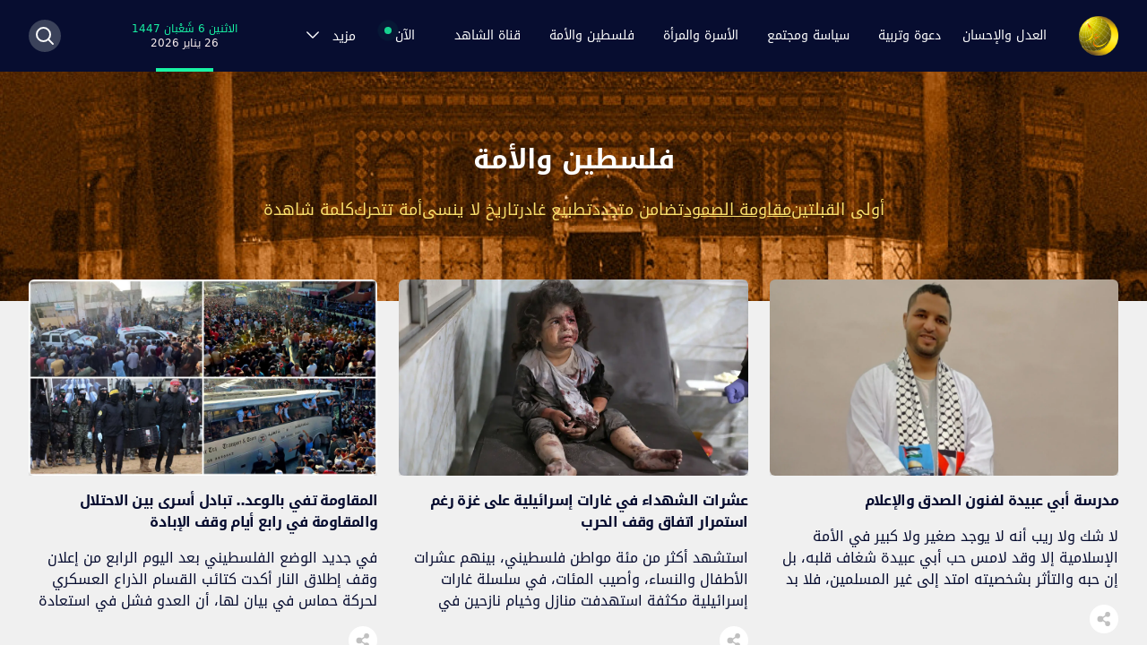

--- FILE ---
content_type: text/html; charset=utf-8
request_url: https://www.aljamaa.net/sub-category/resistance
body_size: 14455
content:
<!DOCTYPE html><html lang="ar" dir="rtl"><head><meta charSet="utf-8"/><meta name="viewport" content="width=device-width"/><meta name="robots" content="index,follow"/><meta name="description" content="بوابة العدل والإحسان: الموقع الرسمي لجماعة العدل والإحسان"/><meta name="twitter:card" content="summary_large_image"/><meta name="twitter:site" content="@site"/><meta name="twitter:creator" content="@handle"/><meta property="og:title" content="بوابة العدل والإحسان: الموقع الرسمي"/><meta property="og:description" content="بوابة العدل والإحسان: الموقع الرسمي لجماعة العدل والإحسان"/><meta property="og:url" content="https://www.aljamaa.net/"/><meta property="og:type" content="website"/><meta property="og:image" content="https://aljamaa.net/images/logo.png"/><meta property="og:image:alt" content="بوابة العدل والإحسان"/><meta property="og:image:type" content="image/png"/><meta property="og:image:width" content="126"/><meta property="og:image:height" content="126"/><meta property="og:locale" content="ar_MA"/><meta property="og:site_name" content="بوابة العدل والإحسان: الموقع الرسمي"/><link rel="apple-touch-icon" sizes="120x120" href="/favicon/apple-touch-icon.png"/><link rel="icon" type="image/png" sizes="32x32" href="/favicon/favicon-32x32.png"/><link rel="icon" type="image/png" sizes="16x16" href="/favicon/favicon-16x16.png"/><link rel="manifest" href="/favicon/site.webmanifest"/><link rel="mask-icon" href="/favicon/safari-pinned-tab.svg" color="#5bbad5"/><link rel="shortcut icon" href="/favicon/favicon.ico"/><meta name="msapplication-TileColor" content="#da532c"/><meta name="msapplication-config" content="/favicon/browserconfig.xml"/><meta name="theme-color" content="#ffffff"/><title>فلسطين والأمة | بوابة العدل والإحسان</title><meta name="next-head-count" content="28"/><link rel="icon" type="image/x-icon" href="/favicon/favicon.ico"/><link rel="icon" type="image/png" sizes="16x16" href="/favicon/favicon-16x16.png"/><link rel="icon" type="image/png" sizes="32x32" href="/favicon/favicon-32x32.png"/><link rel="apple-touch-icon" sizes="180x180" href="/favicon/apple-touch-icon.png"/><link rel="icon" type="image/png" sizes="96x96" href="/favicon/android-chrome-96x96.png"/><meta name="msapplication-TileImage" content="/favicon/mstile-150x150.png"/><link rel="stylesheet" href="/fonts/style.css" type="text/css" charSet="utf-8"/><script src="https://acrobatservices.adobe.com/view-sdk/viewer.js"></script><link rel="preload" href="/_next/static/css/7f6cefc6c16d48b5.css" as="style"/><link rel="stylesheet" href="/_next/static/css/7f6cefc6c16d48b5.css" data-n-g=""/><noscript data-n-css=""></noscript><script defer="" nomodule="" src="/_next/static/chunks/polyfills-c67a75d1b6f99dc8.js"></script><script src="/_next/static/chunks/webpack-6677b3677dd440a1.js" defer=""></script><script src="/_next/static/chunks/framework-4556c45dd113b893.js" defer=""></script><script src="/_next/static/chunks/main-6685ef06fff9dbd6.js" defer=""></script><script src="/_next/static/chunks/pages/_app-ba63b453f247fa7f.js" defer=""></script><script src="/_next/static/chunks/455-53ba90857fb880dd.js" defer=""></script><script src="/_next/static/chunks/886-1105fec7eea72802.js" defer=""></script><script src="/_next/static/chunks/pages/sub-category/%5Bslug%5D-77ccaeacf904c039.js" defer=""></script><script src="/_next/static/si0dMZZujablGO2oXhQOe/_buildManifest.js" defer=""></script><script src="/_next/static/si0dMZZujablGO2oXhQOe/_ssgManifest.js" defer=""></script></head><body><div id="__next"><style>
    #nprogress {
      pointer-events: none;
    }
    #nprogress .bar {
      background: #29D;
      position: fixed;
      z-index: 9999;
      top: 0;
      left: 0;
      width: 100%;
      height: 3px;
    }
    #nprogress .peg {
      display: block;
      position: absolute;
      right: 0px;
      width: 100px;
      height: 100%;
      box-shadow: 0 0 10px #29D, 0 0 5px #29D;
      opacity: 1;
      -webkit-transform: rotate(3deg) translate(0px, -4px);
      -ms-transform: rotate(3deg) translate(0px, -4px);
      transform: rotate(3deg) translate(0px, -4px);
    }
    #nprogress .spinner {
      display: block;
      position: fixed;
      z-index: 1031;
      top: 15px;
      right: 15px;
    }
    #nprogress .spinner-icon {
      width: 18px;
      height: 18px;
      box-sizing: border-box;
      border: solid 2px transparent;
      border-top-color: #29D;
      border-left-color: #29D;
      border-radius: 50%;
      -webkit-animation: nprogresss-spinner 400ms linear infinite;
      animation: nprogress-spinner 400ms linear infinite;
    }
    .nprogress-custom-parent {
      overflow: hidden;
      position: relative;
    }
    .nprogress-custom-parent #nprogress .spinner,
    .nprogress-custom-parent #nprogress .bar {
      position: absolute;
    }
    @-webkit-keyframes nprogress-spinner {
      0% {
        -webkit-transform: rotate(0deg);
      }
      100% {
        -webkit-transform: rotate(360deg);
      }
    }
    @keyframes nprogress-spinner {
      0% {
        transform: rotate(0deg);
      }
      100% {
        transform: rotate(360deg);
      }
    }
  </style><div class="min-h-screen bg-[#F0F0F0]"><main><nav class="bg-dark-blue h-14 lg:h-20 sticky top-0 z-50" data-headlessui-state=""><div class="mx-4 tablet:mx-28 laptop:mx-auto max-w-7xl px-0 lg:px-8 relative"><div class="relative flex h-14 lg:h-20 items-center justify-between"><div class="flex laptop:hidden"><button class="inline-flex items-center justify-end rounded-md text-gray-400 hover:text-white" id="headlessui-disclosure-button-:Rl9m:" type="button" aria-expanded="false" data-headlessui-state=""><span class="sr-only">Open main menu</span><img src="/images/menu-icon.svg" class="block h-6 w-6"/></button></div><div class="lg:hidden"><a href="/"><img src="/images/pmjs.svg" alt="pmjs" class="h-6"/></a></div><div class="flex items-center justify-end lg:justify-center laptop:items-stretch sm:justify-start laptop:flex-1"><div class="flex flex-shrink-0 items-center"><a href="/"><img class="block h-9 lg:h-11 w-auto lg:hidden" src="/images/logo.png" alt="aljamaa.net"/><img class="hidden h-9 lg:h-11 w-auto lg:block" src="/images/logo.png" alt="aljamaa.net"/></a></div><div class="hidden laptop:mr-6 laptop:flex laptop:justify-between laptop:w-full laptop:gap-4"><div class="flex space-x-2 self-center flex-wrap"><div class="group inline-flex justify-center items-center relative"><a class="whitespace-nowrap block text-center text-white hover:text-[#edc150] group px-3 py-2 rounded-md text-sm font-medium" href="/category/al-adl-wal-ihsan">العدل والإحسان</a><div class="group-hover:block dropdown-menu absolute top-9 right-0 hidden h-auto min-w-[300px]"><ul class="grid grid-cols-2 gap-x-6 top-0 w-auto bg-dark-blue shadow p-4 mt-8 before:content-[&#x27;&#x27;] before:block before:w-0 before:h-0 before:absolute before:top-6 before:border-l-8 before:border-l-[transparent] before:border-r-[transparent] before:border-r-8 before:border-b-[20px] before:border-b-dark-blue "><li class="py-1"><a class="block text-white text-sm uppercase hover:text-[#edc150] cursor-pointer" href="/about-us">من نحن؟</a></li><li class="py-1"><a class="block text-white text-sm uppercase hover:text-[#edc150] cursor-pointer" href="/imam-yassine">فضاء الإمام المجدد</a></li><li class="py-1"><a class="block text-white text-sm uppercase hover:text-[#edc150] cursor-pointer" href="/sub-category/aljamaa-news">أخبار الجماعة</a></li><li class="py-1"><a class="block text-white text-sm uppercase hover:text-[#edc150] cursor-pointer" href="/secretary-general">فضاء الأمين العام</a></li><li class="py-1"><a class="block text-white text-sm uppercase hover:text-[#edc150] cursor-pointer" href="/sub-category/positions-al-adl-wal-ihsan">المواقف</a></li><li class="py-1"><a class="block text-white text-sm uppercase hover:text-[#edc150] cursor-pointer" href="/sub-category/our-word">ولنا كلمة</a></li><li class="py-1"><a class="block text-white text-sm uppercase hover:text-[#edc150] cursor-pointer" href="/sub-category/dialogues">حوارات</a></li><li class="py-1"><a class="block text-white text-sm uppercase hover:text-[#edc150] cursor-pointer" href="/dikra-40">الذكرى الأربعون</a></li><li class="py-1"><a class="block text-white text-sm uppercase hover:text-[#edc150] cursor-pointer" href="/sub-category/articles-al-adl-wal-ihsan">مقالات</a></li><li class="py-1"><a class="block text-white text-sm uppercase hover:text-[#edc150] cursor-pointer" href="/about-us?contactUs">تواصل معنا</a></li></ul></div></div><div class="group inline-flex justify-center items-center relative"><a class="whitespace-nowrap block text-center text-white hover:text-[#edc150] group px-3 py-2 rounded-md text-sm font-medium" href="/category/daawa-tarbia">دعوة وتربية</a><div class="group-hover:block dropdown-menu absolute top-9 right-0 hidden h-auto min-w-[300px]"><ul class="grid grid-cols-2 gap-x-6 top-0 w-auto bg-dark-blue shadow p-4 mt-8 before:content-[&#x27;&#x27;] before:block before:w-0 before:h-0 before:absolute before:top-6 before:border-l-8 before:border-l-[transparent] before:border-r-[transparent] before:border-r-8 before:border-b-[20px] before:border-b-dark-blue "><li class="py-1"><a class="block text-white text-sm uppercase hover:text-[#edc150] cursor-pointer" href="/sub-category/with-quran">في ظلال القرآن</a></li><li class="py-1"><a class="block text-white text-sm uppercase hover:text-[#edc150] cursor-pointer" href="/sub-category/with-sunnah">في رحاب السنّة</a></li><li class="py-1"><a class="block text-white text-sm uppercase hover:text-[#edc150] cursor-pointer" href="/sub-category/suluk-jurisprudence">فقه السلوك</a></li><li class="py-1"><a class="block text-white text-sm uppercase hover:text-[#edc150] cursor-pointer" href="/sub-category/worships">عبادات</a></li><li class="py-1"><a class="block text-white text-sm uppercase hover:text-[#edc150] cursor-pointer" href="/sub-category/high-morals">مكارم الأخلاق</a></li></ul></div></div><div class="group inline-flex justify-center items-center relative"><a class="whitespace-nowrap block text-center text-white hover:text-[#edc150] group px-3 py-2 rounded-md text-sm font-medium" href="/category/politic-society">سياسة ومجتمع</a><div class="group-hover:block dropdown-menu absolute top-9 right-0 hidden h-auto min-w-[300px]"><ul class="grid grid-cols-2 gap-x-6 top-0 w-auto bg-dark-blue shadow p-4 mt-8 before:content-[&#x27;&#x27;] before:block before:w-0 before:h-0 before:absolute before:top-6 before:border-l-8 before:border-l-[transparent] before:border-r-[transparent] before:border-r-8 before:border-b-[20px] before:border-b-dark-blue "><li class="py-1"><a class="block text-white text-sm uppercase hover:text-[#edc150] cursor-pointer" href="/sub-category/politic">سياسة</a></li><li class="py-1"><a class="block text-white text-sm uppercase hover:text-[#edc150] cursor-pointer" href="/sub-category/development">تنمية</a></li><li class="py-1"><a class="block text-white text-sm uppercase hover:text-[#edc150] cursor-pointer" href="/sub-category/society">مجتمع</a></li><li class="py-1"><a class="block text-white text-sm uppercase hover:text-[#edc150] cursor-pointer" href="/sub-category/freedoms">حريات</a></li></ul></div></div><div class="group inline-flex justify-center items-center relative"><a class="whitespace-nowrap block text-center text-white hover:text-[#edc150] group px-3 py-2 rounded-md text-sm font-medium" href="/category/family-woman">الأسرة والمرأة</a><div class="group-hover:block dropdown-menu absolute top-9 right-0 hidden h-auto min-w-[300px]"><ul class="grid grid-cols-2 gap-x-6 top-0 w-auto bg-dark-blue shadow p-4 mt-8 before:content-[&#x27;&#x27;] before:block before:w-0 before:h-0 before:absolute before:top-6 before:border-l-8 before:border-l-[transparent] before:border-r-[transparent] before:border-r-8 before:border-b-[20px] before:border-b-dark-blue "><li class="py-1"><a class="block text-white text-sm uppercase hover:text-[#edc150] cursor-pointer" href="/sub-category/with-tanwir">في رحاب التنوير</a></li><li class="py-1"><a class="block text-white text-sm uppercase hover:text-[#edc150] cursor-pointer" href="/sub-category/role-model">على درب الرائدات</a></li><li class="py-1"><a class="block text-white text-sm uppercase hover:text-[#edc150] cursor-pointer" href="/sub-category/with-family">في كنف الأسرة</a></li><li class="py-1"><a class="block text-white text-sm uppercase hover:text-[#edc150] cursor-pointer" href="/sub-category/taste-beauty">ذوق وجمال</a></li><li class="py-1"><a class="block text-white text-sm uppercase hover:text-[#edc150] cursor-pointer" href="/sub-category/health-nutrition">صحة وتغذية</a></li></ul></div></div><div class="group inline-flex justify-center items-center relative"><a class="whitespace-nowrap block text-center text-white hover:text-[#edc150] group px-3 py-2 rounded-md text-sm font-medium" href="/category/palestine-ummah">فلسطين والأمة</a><div class="group-hover:block dropdown-menu absolute top-9 right-0 hidden h-auto min-w-[300px]"><ul class="grid grid-cols-2 gap-x-6 top-0 w-auto bg-dark-blue shadow p-4 mt-8 before:content-[&#x27;&#x27;] before:block before:w-0 before:h-0 before:absolute before:top-6 before:border-l-8 before:border-l-[transparent] before:border-r-[transparent] before:border-r-8 before:border-b-[20px] before:border-b-dark-blue "><li class="py-1"><a class="block text-white text-sm uppercase hover:text-[#edc150] cursor-pointer" href="/sub-category/quds">أولى القبلتين</a></li><li class="py-1"><a class="block text-white text-sm uppercase hover:text-[#edc150] cursor-pointer" href="/sub-category/resistance">مقاومة الصمود</a></li><li class="py-1"><a class="block text-white text-sm uppercase hover:text-[#edc150] cursor-pointer" href="/sub-category/solidarity">تضامن متجدد</a></li><li class="py-1"><a class="block text-white text-sm uppercase hover:text-[#edc150] cursor-pointer" href="/sub-category/normalization">تطبيع غادر</a></li><li class="py-1"><a class="block text-white text-sm uppercase hover:text-[#edc150] cursor-pointer" href="/sub-category/palestine-history">تاريخ لا ينسى</a></li><li class="py-1"><a class="block text-white text-sm uppercase hover:text-[#edc150] cursor-pointer" href="/sub-category/ummah">أمة تتحرك</a></li><li class="py-1"><a class="block text-white text-sm uppercase hover:text-[#edc150] cursor-pointer" href="/sub-category/witness-word">كلمة شاهدة</a></li></ul></div></div><div class="group inline-flex justify-center items-center relative"><a class="whitespace-nowrap block text-center text-white hover:text-[#edc150] group px-3 py-2 rounded-md text-sm font-medium" href="/chahed-tv">قناة الشاهد</a><div class="group-hover:block dropdown-menu absolute top-9 right-0 hidden h-auto min-w-[300px]"><ul class="grid grid-cols-2 gap-x-6 top-0 w-auto bg-dark-blue shadow p-4 mt-8 before:content-[&#x27;&#x27;] before:block before:w-0 before:h-0 before:absolute before:top-6 before:border-l-8 before:border-l-[transparent] before:border-r-[transparent] before:border-r-8 before:border-b-[20px] before:border-b-dark-blue "><li class="py-1"><a class="block text-white text-sm uppercase hover:text-[#edc150] cursor-pointer" href="/chahed-tv/chahed-al-adl-wal-ihsan">العدل والإحسان</a></li><li class="py-1"><a class="block text-white text-sm uppercase hover:text-[#edc150] cursor-pointer" href="/chahed-tv/chahed-daawa-tarbia">دعوة وتربية</a></li><li class="py-1"><a class="block text-white text-sm uppercase hover:text-[#edc150] cursor-pointer" href="/chahed-tv/chahed-politic-society">سياسة ومجتمع</a></li><li class="py-1"><a class="block text-white text-sm uppercase hover:text-[#edc150] cursor-pointer" href="/chahed-tv/chahed-programs">برامجنا</a></li></ul></div></div><div class="group inline-flex justify-center items-center relative"><span class="mr-3 whitespace-nowrap text-white cursor-pointer group-hover:text-[#edc150] group px-3 py-2 rounded-md text-sm font-medium block text-center"><span class="after:content-[&#x27;&#x27;] after:block after:w-3 after:h-3 after:bg-[#17D390] after:absolute after:top-[2px] after:-left-[14px] after:rounded-full after:opacity-75 before:content-[&#x27;&#x27;] before:block before:w-2 before:h-2 before:bg-[#17D390] before:absolute before:top-1 before:-left-3 before:rounded-full relative after:animate-ping">الآن</span></span><div class="group-hover:block dropdown-menu absolute top-9 right-0 hidden h-auto min-w-[300px]"><ul class="grid grid-cols-2 gap-x-6 top-0 w-auto bg-dark-blue shadow p-4 mt-8 before:content-[&#x27;&#x27;] before:block before:w-0 before:h-0 before:absolute before:top-6 before:border-l-8 before:border-l-[transparent] before:border-r-[transparent] before:border-r-8 before:border-b-[20px] before:border-b-dark-blue "><li class="py-1"><a class="block text-white text-sm uppercase hover:text-[#edc150] cursor-pointer" href="/sub-category/al-aqsa-flood">طوفان الأقصى</a></li><li class="py-1"><a class="block text-white text-sm uppercase hover:text-[#edc150] cursor-pointer" href="/sub-category/political-document">الوثيقة السياسية</a></li></ul></div></div><div class="group inline-flex justify-center items-center relative"><span class="mr-3 whitespace-nowrap text-white cursor-pointer group-hover:text-[#edc150] group px-3 py-2 rounded-md text-sm font-medium block text-center"><span class="">مزيد</span><svg xmlns="http://www.w3.org/2000/svg" fill="none" viewBox="0 0 24 24" stroke-width="1.5" stroke="currentColor" aria-hidden="true" class="inline-block w-5 h-5 mr-3 group-hover:text-[#edc150] text-white"><path stroke-linecap="round" stroke-linejoin="round" d="M19.5 8.25l-7.5 7.5-7.5-7.5"></path></svg></span><div class="group-hover:block dropdown-menu absolute top-9 right-0 hidden h-auto min-w-[300px]"><ul class="grid grid-cols-2 gap-x-6 top-0 w-auto bg-dark-blue shadow p-4 mt-8 before:content-[&#x27;&#x27;] before:block before:w-0 before:h-0 before:absolute before:top-6 before:border-l-8 before:border-l-[transparent] before:border-r-[transparent] before:border-r-8 before:border-b-[20px] before:border-b-dark-blue "><li class="py-1"><a class="block text-white text-sm uppercase hover:text-[#edc150] cursor-pointer" href="/sub-category/international">قضايا دولية</a></li><li class="py-1"><a class="block text-white text-sm uppercase hover:text-[#edc150] cursor-pointer" href="/sub-category/intellect-science">فكر وعلوم</a></li><li class="py-1"><a class="block text-white text-sm uppercase hover:text-[#edc150] cursor-pointer" href="/sub-category/literature-art">أدب وفن</a></li></ul></div></div></div><p class="text-white text-xs text-center relative flex justify-center flex-col"><span class="text-[#18F2A4] whitespace-nowrap"></span><span class="text-xs text-[#F9EEEE] block relative after:content-[&#x27;&#x27;] after:absolute after:h-1 after:w-16 after:bg-[#18F2A4] after:-bottom-6 after:left-1/2 after:-translate-x-1/2">26 يناير 2026</span></p><span></span></div></div><div class="absolute inset-y-0 right-0 lg:flex items-center pr-2 lg laptop:static laptop:inset-auto laptop:mr-6 laptop:pr-0 hidden"><button class="rounded-full bg-[#3B425A] w-9 h-9 flex justify-center items-center"><svg xmlns="http://www.w3.org/2000/svg" fill="none" viewBox="0 0 24 24" stroke-width="1.5" stroke="currentColor" aria-hidden="true" class="text-white w-6 h-6 stroke-2 hover:text-[#edc150]"><path stroke-linecap="round" stroke-linejoin="round" d="M21 21l-5.197-5.197m0 0A7.5 7.5 0 105.196 5.196a7.5 7.5 0 0010.607 10.607z"></path></svg></button></div></div></div></nav><div class="bg-orange-mask bg-cover bg-no-repeat bg-[center_top_-1rem] flex justify-center items-center"><div class="flex flex-col justify-center items-center mx-4 tablet:mx-0 my-10 lg:my-20"><a class="mb-3 lg:mb-6 inline-block" href="/category/palestine-ummah"><h1 class="hover:text-[#edc150] text-white text-lg lg:text-3xl font-bold z-10">فلسطين والأمة</h1></a><div class="flex gap-x-6 flex-wrap mb-6 justify-center"><a class="inline-block" href="/sub-category/quds"><span class="text-[#F8DD6B] text-sm lg:text-lg z-10 hover:text-white">أولى القبلتين</span></a><a class="inline-block" href="/sub-category/resistance"><span class="underline underline-offset-8 lg:underline-offset-[16px] text-[#F8DD6B] text-sm lg:text-lg z-10 hover:text-white">مقاومة الصمود</span></a><a class="inline-block" href="/sub-category/solidarity"><span class="text-[#F8DD6B] text-sm lg:text-lg z-10 hover:text-white">تضامن متجدد</span></a><a class="inline-block" href="/sub-category/normalization"><span class="text-[#F8DD6B] text-sm lg:text-lg z-10 hover:text-white">تطبيع غادر</span></a><a class="inline-block" href="/sub-category/palestine-history"><span class="text-[#F8DD6B] text-sm lg:text-lg z-10 hover:text-white">تاريخ لا ينسى</span></a><a class="inline-block" href="/sub-category/ummah"><span class="text-[#F8DD6B] text-sm lg:text-lg z-10 hover:text-white">أمة تتحرك</span></a><a class="inline-block" href="/sub-category/witness-word"><span class="text-[#F8DD6B] text-sm lg:text-lg z-10 hover:text-white">كلمة شاهدة</span></a></div></div></div><div class="mx-auto max-w-7xl lg:px-8"><div class="grid grid-cols-2 lg:grid-cols-3 gap-6 -mt-10 lg:-mt-10 mx-4 tablet:mx-0 text-white pb-10"><div class="flex-[0_0_70vw] lg:flex-1 snap-center"><div class="sm:mx-0 relative -mb-[7px] overflow"><a aria-label="مدرسة أبي عبيدة لفنون الصدق والإعلام" href="/posts/%D9%85%D8%AF%D8%B1%D8%B3%D8%A9-%D8%A3%D8%A8%D9%8A-%D8%B9%D8%A8%D9%8A%D8%AF%D8%A9-%D9%84%D9%81%D9%86%D9%88%D9%86-%D8%A7%D9%84%D8%B5%D8%AF%D9%82-%D9%88%D8%A7%D9%84%D8%A5%D8%B9%D9%84%D8%A7%D9%85"><span style="box-sizing:border-box;display:inline-block;overflow:hidden;width:initial;height:initial;background:none;opacity:1;border:0;margin:0;padding:0;position:relative;max-width:100%"><span style="box-sizing:border-box;display:block;width:initial;height:initial;background:none;opacity:1;border:0;margin:0;padding:0;max-width:100%"><img style="display:block;max-width:100%;width:initial;height:initial;background:none;opacity:1;border:0;margin:0;padding:0" alt="" aria-hidden="true" src="data:image/svg+xml,%3csvg%20xmlns=%27http://www.w3.org/2000/svg%27%20version=%271.1%27%20width=%272000%27%20height=%271125%27/%3e"/></span><img alt="Cover Image for مدرسة أبي عبيدة لفنون الصدق والإعلام" src="[data-uri]" decoding="async" data-nimg="intrinsic" class="rounded-md lg:rounded-md hover:scale-110 group-hover:scale-110 transition ease-in-out duration-300 shadow-small" style="position:absolute;top:0;left:0;bottom:0;right:0;box-sizing:border-box;padding:0;border:none;margin:auto;display:block;width:0;height:0;min-width:100%;max-width:100%;min-height:100%;max-height:100%;background-size:cover;background-position:0% 0%;filter:blur(20px);background-image:url(&quot;/images/pmjs.svg&quot;)"/><noscript><img alt="Cover Image for مدرسة أبي عبيدة لفنون الصدق والإعلام" srcSet="/_next/image?url=https%3A%2F%2Faljamaa.com%2Far%2Fwp-content%2Fuploads%2F2026%2F01%2Ferrachidi.jpg.jpeg&amp;w=2048&amp;q=75 1x, /_next/image?url=https%3A%2F%2Faljamaa.com%2Far%2Fwp-content%2Fuploads%2F2026%2F01%2Ferrachidi.jpg.jpeg&amp;w=3840&amp;q=75 2x" src="/_next/image?url=https%3A%2F%2Faljamaa.com%2Far%2Fwp-content%2Fuploads%2F2026%2F01%2Ferrachidi.jpg.jpeg&amp;w=3840&amp;q=75" decoding="async" data-nimg="intrinsic" style="position:absolute;top:0;left:0;bottom:0;right:0;box-sizing:border-box;padding:0;border:none;margin:auto;display:block;width:0;height:0;min-width:100%;max-width:100%;min-height:100%;max-height:100%" class="rounded-md lg:rounded-md hover:scale-110 group-hover:scale-110 transition ease-in-out duration-300 shadow-small" loading="lazy"/></noscript></span></a></div><div class="flex flex-col h-full"><div><h3 class="text-dark-blue text-base lg:text-base font-bold tracking-tighter leading-6 md:leading-6 my-4 hover:text-[#0E38CB]"><a aria-label="مدرسة أبي عبيدة لفنون الصدق والإعلام" href="/posts/%D9%85%D8%AF%D8%B1%D8%B3%D8%A9-%D8%A3%D8%A8%D9%8A-%D8%B9%D8%A8%D9%8A%D8%AF%D8%A9-%D9%84%D9%81%D9%86%D9%88%D9%86-%D8%A7%D9%84%D8%B5%D8%AF%D9%82-%D9%88%D8%A7%D9%84%D8%A5%D8%B9%D9%84%D8%A7%D9%85">مدرسة أبي عبيدة لفنون الصدق والإعلام</a></h3><div class="text-dark-blue post-excerpt-3 break-words"><p>لا شك ولا ريب أنه لا يوجد صغير ولا كبير في الأمة الإسلامية إلا وقد لامس حب أبي عبيدة شغاف قلبه، بل إن حبه والتأثر بشخصيته امتد إلى غير المسلمين، فلا بد من وقفة تأملية في محاولة لاكتشاف أسرار هذه الشخصية التي خلفت إرثًا إعلاميًا إسلاميًا وإنسانيًا. فكيف غير أبو عبيدة قواعد الإعلام ونظرياته؟ قبل [&hellip;]</p>
</div></div><div class="mt-4"><div class="flex overflow-hidden w-full"><button class="w-7 h-7 lg:w-8 lg:h-8 flex justify-center items-center bg-white rounded-full ml-2 z-40"><svg class="" width="26" height="16" viewBox="0 0 26 28" fill="none" xmlns="http://www.w3.org/2000/svg"><circle cx="5.93218" cy="13.9996" r="5.93218" fill="#C0C0C0"></circle><circle cx="20.1693" cy="4.98303" r="4.98303" fill="#C0C0C0"></circle><circle cx="20.1693" cy="23.0172" r="4.98303" fill="#C0C0C0"></circle><path d="M18.7455 5.93262L7.35571 13.2885M19.2201 21.8309L8.77944 15.4241" stroke="#C0C0C0" stroke-width="2.54872" stroke-linecap="round"></path></svg></button><div style="opacity:0;display:none"><button aria-label="whatsapp" class="react-share__ShareButton ml-2 hover:scale-105" style="background-color:transparent;border:none;padding:0;font:inherit;color:inherit;cursor:pointer"><svg viewBox="0 0 64 64" width="64" height="64" class="w-7 h-7 lg:w-8 lg:h-8"><circle cx="32" cy="32" r="31" fill="#25D366"></circle><path d="m42.32286,33.93287c-0.5178,-0.2589 -3.04726,-1.49644 -3.52105,-1.66732c-0.4712,-0.17346 -0.81554,-0.2589 -1.15987,0.2589c-0.34175,0.51004 -1.33075,1.66474 -1.63108,2.00648c-0.30032,0.33658 -0.60064,0.36247 -1.11327,0.12945c-0.5178,-0.2589 -2.17994,-0.80259 -4.14759,-2.56312c-1.53269,-1.37217 -2.56312,-3.05503 -2.86603,-3.57283c-0.30033,-0.5178 -0.03366,-0.80259 0.22524,-1.06149c0.23301,-0.23301 0.5178,-0.59547 0.7767,-0.90616c0.25372,-0.31068 0.33657,-0.5178 0.51262,-0.85437c0.17088,-0.36246 0.08544,-0.64725 -0.04402,-0.90615c-0.12945,-0.2589 -1.15987,-2.79613 -1.58964,-3.80584c-0.41424,-1.00971 -0.84142,-0.88027 -1.15987,-0.88027c-0.29773,-0.02588 -0.64208,-0.02588 -0.98382,-0.02588c-0.34693,0 -0.90616,0.12945 -1.37736,0.62136c-0.4712,0.5178 -1.80194,1.76053 -1.80194,4.27186c0,2.51134 1.84596,4.945 2.10227,5.30747c0.2589,0.33657 3.63497,5.51458 8.80262,7.74113c1.23237,0.5178 2.1903,0.82848 2.94111,1.08738c1.23237,0.38836 2.35599,0.33657 3.24402,0.20712c0.99159,-0.15534 3.04985,-1.24272 3.47963,-2.45956c0.44013,-1.21683 0.44013,-2.22654 0.31068,-2.45955c-0.12945,-0.23301 -0.46601,-0.36247 -0.98382,-0.59548m-9.40068,12.84407l-0.02589,0c-3.05503,0 -6.08417,-0.82849 -8.72495,-2.38189l-0.62136,-0.37023l-6.47252,1.68286l1.73463,-6.29129l-0.41424,-0.64725c-1.70875,-2.71846 -2.6149,-5.85116 -2.6149,-9.07706c0,-9.39809 7.68934,-17.06155 17.15993,-17.06155c4.58253,0 8.88029,1.78642 12.11655,5.02268c3.23625,3.21036 5.02267,7.50812 5.02267,12.06476c-0.0078,9.3981 -7.69712,17.06155 -17.14699,17.06155m14.58906,-31.58846c-3.93529,-3.80584 -9.1133,-5.95471 -14.62789,-5.95471c-11.36055,0 -20.60848,9.2065 -20.61625,20.52564c0,3.61684 0.94757,7.14565 2.75211,10.26282l-2.92557,10.63564l10.93337,-2.85309c3.0136,1.63108 6.4052,2.4958 9.85634,2.49839l0.01037,0c11.36574,0 20.61884,-9.2091 20.62403,-20.53082c0,-5.48093 -2.14111,-10.64081 -6.03239,-14.51915" fill="white"></path></svg></button><button aria-label="facebook" class="react-share__ShareButton ml-2 hover:scale-105" style="background-color:transparent;border:none;padding:0;font:inherit;color:inherit;cursor:pointer"><svg viewBox="0 0 64 64" width="64" height="64" class="w-7 h-7 lg:w-8 lg:h-8"><circle cx="32" cy="32" r="31" fill="#3b5998"></circle><path d="M34.1,47V33.3h4.6l0.7-5.3h-5.3v-3.4c0-1.5,0.4-2.6,2.6-2.6l2.8,0v-4.8c-0.5-0.1-2.2-0.2-4.1-0.2 c-4.1,0-6.9,2.5-6.9,7V28H24v5.3h4.6V47H34.1z" fill="white"></path></svg></button><button aria-label="telegram" class="react-share__ShareButton ml-2 hover:scale-105" style="background-color:transparent;border:none;padding:0;font:inherit;color:inherit;cursor:pointer"><svg viewBox="0 0 64 64" width="64" height="64" class="w-7 h-7 lg:w-8 lg:h-8"><circle cx="32" cy="32" r="31" fill="#37aee2"></circle><path d="m45.90873,15.44335c-0.6901,-0.0281 -1.37668,0.14048 -1.96142,0.41265c-0.84989,0.32661 -8.63939,3.33986 -16.5237,6.39174c-3.9685,1.53296 -7.93349,3.06593 -10.98537,4.24067c-3.05012,1.1765 -5.34694,2.05098 -5.4681,2.09312c-0.80775,0.28096 -1.89996,0.63566 -2.82712,1.72788c-0.23354,0.27218 -0.46884,0.62161 -0.58825,1.10275c-0.11941,0.48114 -0.06673,1.09222 0.16682,1.5716c0.46533,0.96052 1.25376,1.35737 2.18443,1.71383c3.09051,0.99037 6.28638,1.93508 8.93263,2.8236c0.97632,3.44171 1.91401,6.89571 2.84116,10.34268c0.30554,0.69185 0.97105,0.94823 1.65764,0.95525l-0.00351,0.03512c0,0 0.53908,0.05268 1.06412,-0.07375c0.52679,-0.12292 1.18879,-0.42846 1.79109,-0.99212c0.662,-0.62161 2.45836,-2.38812 3.47683,-3.38552l7.6736,5.66477l0.06146,0.03512c0,0 0.84989,0.59703 2.09312,0.68132c0.62161,0.04214 1.4399,-0.07726 2.14229,-0.59176c0.70766,-0.51626 1.1765,-1.34683 1.396,-2.29506c0.65673,-2.86224 5.00979,-23.57745 5.75257,-27.00686l-0.02107,0.08077c0.51977,-1.93157 0.32837,-3.70159 -0.87096,-4.74991c-0.60054,-0.52152 -1.2924,-0.7498 -1.98425,-0.77965l0,0.00176zm-0.2072,3.29069c0.04741,0.0439 0.0439,0.0439 0.00351,0.04741c-0.01229,-0.00351 0.14048,0.2072 -0.15804,1.32576l-0.01229,0.04214l-0.00878,0.03863c-0.75858,3.50668 -5.15554,24.40802 -5.74203,26.96472c-0.08077,0.34417 -0.11414,0.31959 -0.09482,0.29852c-0.1756,-0.02634 -0.50045,-0.16506 -0.52679,-0.1756l-13.13468,-9.70175c4.4988,-4.33199 9.09945,-8.25307 13.744,-12.43229c0.8218,-0.41265 0.68483,-1.68573 -0.29852,-1.70681c-1.04305,0.24584 -1.92279,0.99564 -2.8798,1.47502c-5.49971,3.2626 -11.11882,6.13186 -16.55882,9.49279c-2.792,-0.97105 -5.57873,-1.77704 -8.15298,-2.57601c2.2336,-0.89555 4.00889,-1.55579 5.75608,-2.23009c3.05188,-1.1765 7.01687,-2.7042 10.98537,-4.24067c7.94051,-3.06944 15.92667,-6.16346 16.62028,-6.43037l0.05619,-0.02283l0.05268,-0.02283c0.19316,-0.0878 0.30378,-0.09658 0.35471,-0.10009c0,0 -0.01756,-0.05795 -0.00351,-0.04566l-0.00176,0zm-20.91715,22.0638l2.16687,1.60145c-0.93418,0.91311 -1.81743,1.77353 -2.45485,2.38812l0.28798,-3.98957" fill="white"></path></svg></button><button aria-label="twitter" class="react-share__ShareButton ml-2 hover:scale-105" style="background-color:transparent;border:none;padding:0;font:inherit;color:inherit;cursor:pointer"><svg viewBox="0 0 64 64" width="64" height="64" class="w-7 h-7 lg:w-8 lg:h-8"><circle cx="32" cy="32" r="31" fill="#00aced"></circle><path d="M48,22.1c-1.2,0.5-2.4,0.9-3.8,1c1.4-0.8,2.4-2.1,2.9-3.6c-1.3,0.8-2.7,1.3-4.2,1.6 C41.7,19.8,40,19,38.2,19c-3.6,0-6.6,2.9-6.6,6.6c0,0.5,0.1,1,0.2,1.5c-5.5-0.3-10.3-2.9-13.5-6.9c-0.6,1-0.9,2.1-0.9,3.3 c0,2.3,1.2,4.3,2.9,5.5c-1.1,0-2.1-0.3-3-0.8c0,0,0,0.1,0,0.1c0,3.2,2.3,5.8,5.3,6.4c-0.6,0.1-1.1,0.2-1.7,0.2c-0.4,0-0.8,0-1.2-0.1 c0.8,2.6,3.3,4.5,6.1,4.6c-2.2,1.8-5.1,2.8-8.2,2.8c-0.5,0-1.1,0-1.6-0.1c2.9,1.9,6.4,2.9,10.1,2.9c12.1,0,18.7-10,18.7-18.7 c0-0.3,0-0.6,0-0.8C46,24.5,47.1,23.4,48,22.1z" fill="white"></path></svg></button><button aria-label="email" class="react-share__ShareButton hover:scale-105" style="background-color:transparent;border:none;padding:0;font:inherit;color:inherit;cursor:pointer"><svg viewBox="0 0 64 64" width="64" height="64" class="w-7 h-7 lg:w-8 lg:h-8"><circle cx="32" cy="32" r="31" fill="#7f7f7f"></circle><path d="M17,22v20h30V22H17z M41.1,25L32,32.1L22.9,25H41.1z M20,39V26.6l12,9.3l12-9.3V39H20z" fill="white"></path></svg></button></div></div></div></div></div><div class="flex-[0_0_70vw] lg:flex-1 snap-center"><div class="sm:mx-0 relative -mb-[7px] overflow"><a aria-label="عشرات الشهداء في غارات إسرائيلية على غزة رغم استمرار اتفاق وقف الحرب" href="/posts/%D8%B9%D8%B4%D8%B1%D8%A7%D8%AA-%D8%A7%D9%84%D8%B4%D9%87%D8%AF%D8%A7%D8%A1-%D9%81%D9%8A-%D8%BA%D8%A7%D8%B1%D8%A7%D8%AA-%D8%A5%D8%B3%D8%B1%D8%A7%D8%A6%D9%8A%D9%84%D9%8A%D8%A9-%D8%B9%D9%84%D9%89-%D8%BA"><span style="box-sizing:border-box;display:inline-block;overflow:hidden;width:initial;height:initial;background:none;opacity:1;border:0;margin:0;padding:0;position:relative;max-width:100%"><span style="box-sizing:border-box;display:block;width:initial;height:initial;background:none;opacity:1;border:0;margin:0;padding:0;max-width:100%"><img style="display:block;max-width:100%;width:initial;height:initial;background:none;opacity:1;border:0;margin:0;padding:0" alt="" aria-hidden="true" src="data:image/svg+xml,%3csvg%20xmlns=%27http://www.w3.org/2000/svg%27%20version=%271.1%27%20width=%272000%27%20height=%271125%27/%3e"/></span><img alt="Cover Image for عشرات الشهداء في غارات إسرائيلية على غزة رغم استمرار اتفاق وقف الحرب" src="[data-uri]" decoding="async" data-nimg="intrinsic" class="rounded-md lg:rounded-md hover:scale-110 group-hover:scale-110 transition ease-in-out duration-300 shadow-small" style="position:absolute;top:0;left:0;bottom:0;right:0;box-sizing:border-box;padding:0;border:none;margin:auto;display:block;width:0;height:0;min-width:100%;max-width:100%;min-height:100%;max-height:100%;background-size:cover;background-position:0% 0%;filter:blur(20px);background-image:url(&quot;/images/pmjs.svg&quot;)"/><noscript><img alt="Cover Image for عشرات الشهداء في غارات إسرائيلية على غزة رغم استمرار اتفاق وقف الحرب" srcSet="/_next/image?url=https%3A%2F%2Faljamaa.com%2Far%2Fwp-content%2Fuploads%2F2025%2F10%2Fgazza.jpg&amp;w=2048&amp;q=75 1x, /_next/image?url=https%3A%2F%2Faljamaa.com%2Far%2Fwp-content%2Fuploads%2F2025%2F10%2Fgazza.jpg&amp;w=3840&amp;q=75 2x" src="/_next/image?url=https%3A%2F%2Faljamaa.com%2Far%2Fwp-content%2Fuploads%2F2025%2F10%2Fgazza.jpg&amp;w=3840&amp;q=75" decoding="async" data-nimg="intrinsic" style="position:absolute;top:0;left:0;bottom:0;right:0;box-sizing:border-box;padding:0;border:none;margin:auto;display:block;width:0;height:0;min-width:100%;max-width:100%;min-height:100%;max-height:100%" class="rounded-md lg:rounded-md hover:scale-110 group-hover:scale-110 transition ease-in-out duration-300 shadow-small" loading="lazy"/></noscript></span></a></div><div class="flex flex-col h-full"><div><h3 class="text-dark-blue text-base lg:text-base font-bold tracking-tighter leading-6 md:leading-6 my-4 hover:text-[#0E38CB]"><a aria-label="عشرات الشهداء في غارات إسرائيلية على غزة رغم استمرار اتفاق وقف الحرب" href="/posts/%D8%B9%D8%B4%D8%B1%D8%A7%D8%AA-%D8%A7%D9%84%D8%B4%D9%87%D8%AF%D8%A7%D8%A1-%D9%81%D9%8A-%D8%BA%D8%A7%D8%B1%D8%A7%D8%AA-%D8%A5%D8%B3%D8%B1%D8%A7%D8%A6%D9%8A%D9%84%D9%8A%D8%A9-%D8%B9%D9%84%D9%89-%D8%BA">عشرات الشهداء في غارات إسرائيلية على غزة رغم استمرار اتفاق وقف الحرب</a></h3><div class="text-dark-blue post-excerpt-3 break-words"><p>استشهد أكثر من مئة مواطن فلسطيني، بينهم عشرات الأطفال والنساء، وأصيب المئات، في سلسلة غارات إسرائيلية مكثفة استهدفت منازل وخيام نازحين في مناطق مختلفة من قطاع غزة، في خرق جديد لاتفاق وقف الحرب المستمر منذ 19 يوما. وأفادت وزارة الصحة في غزة أن حصيلة العدوان منذ الليلة الماضية وحتى صباح اليوم (الأربعاء 29 أكتوبر 2025) [&hellip;]</p>
</div></div><div class="mt-4"><div class="flex overflow-hidden w-full"><button class="w-7 h-7 lg:w-8 lg:h-8 flex justify-center items-center bg-white rounded-full ml-2 z-40"><svg class="" width="26" height="16" viewBox="0 0 26 28" fill="none" xmlns="http://www.w3.org/2000/svg"><circle cx="5.93218" cy="13.9996" r="5.93218" fill="#C0C0C0"></circle><circle cx="20.1693" cy="4.98303" r="4.98303" fill="#C0C0C0"></circle><circle cx="20.1693" cy="23.0172" r="4.98303" fill="#C0C0C0"></circle><path d="M18.7455 5.93262L7.35571 13.2885M19.2201 21.8309L8.77944 15.4241" stroke="#C0C0C0" stroke-width="2.54872" stroke-linecap="round"></path></svg></button><div style="opacity:0;display:none"><button aria-label="whatsapp" class="react-share__ShareButton ml-2 hover:scale-105" style="background-color:transparent;border:none;padding:0;font:inherit;color:inherit;cursor:pointer"><svg viewBox="0 0 64 64" width="64" height="64" class="w-7 h-7 lg:w-8 lg:h-8"><circle cx="32" cy="32" r="31" fill="#25D366"></circle><path d="m42.32286,33.93287c-0.5178,-0.2589 -3.04726,-1.49644 -3.52105,-1.66732c-0.4712,-0.17346 -0.81554,-0.2589 -1.15987,0.2589c-0.34175,0.51004 -1.33075,1.66474 -1.63108,2.00648c-0.30032,0.33658 -0.60064,0.36247 -1.11327,0.12945c-0.5178,-0.2589 -2.17994,-0.80259 -4.14759,-2.56312c-1.53269,-1.37217 -2.56312,-3.05503 -2.86603,-3.57283c-0.30033,-0.5178 -0.03366,-0.80259 0.22524,-1.06149c0.23301,-0.23301 0.5178,-0.59547 0.7767,-0.90616c0.25372,-0.31068 0.33657,-0.5178 0.51262,-0.85437c0.17088,-0.36246 0.08544,-0.64725 -0.04402,-0.90615c-0.12945,-0.2589 -1.15987,-2.79613 -1.58964,-3.80584c-0.41424,-1.00971 -0.84142,-0.88027 -1.15987,-0.88027c-0.29773,-0.02588 -0.64208,-0.02588 -0.98382,-0.02588c-0.34693,0 -0.90616,0.12945 -1.37736,0.62136c-0.4712,0.5178 -1.80194,1.76053 -1.80194,4.27186c0,2.51134 1.84596,4.945 2.10227,5.30747c0.2589,0.33657 3.63497,5.51458 8.80262,7.74113c1.23237,0.5178 2.1903,0.82848 2.94111,1.08738c1.23237,0.38836 2.35599,0.33657 3.24402,0.20712c0.99159,-0.15534 3.04985,-1.24272 3.47963,-2.45956c0.44013,-1.21683 0.44013,-2.22654 0.31068,-2.45955c-0.12945,-0.23301 -0.46601,-0.36247 -0.98382,-0.59548m-9.40068,12.84407l-0.02589,0c-3.05503,0 -6.08417,-0.82849 -8.72495,-2.38189l-0.62136,-0.37023l-6.47252,1.68286l1.73463,-6.29129l-0.41424,-0.64725c-1.70875,-2.71846 -2.6149,-5.85116 -2.6149,-9.07706c0,-9.39809 7.68934,-17.06155 17.15993,-17.06155c4.58253,0 8.88029,1.78642 12.11655,5.02268c3.23625,3.21036 5.02267,7.50812 5.02267,12.06476c-0.0078,9.3981 -7.69712,17.06155 -17.14699,17.06155m14.58906,-31.58846c-3.93529,-3.80584 -9.1133,-5.95471 -14.62789,-5.95471c-11.36055,0 -20.60848,9.2065 -20.61625,20.52564c0,3.61684 0.94757,7.14565 2.75211,10.26282l-2.92557,10.63564l10.93337,-2.85309c3.0136,1.63108 6.4052,2.4958 9.85634,2.49839l0.01037,0c11.36574,0 20.61884,-9.2091 20.62403,-20.53082c0,-5.48093 -2.14111,-10.64081 -6.03239,-14.51915" fill="white"></path></svg></button><button aria-label="facebook" class="react-share__ShareButton ml-2 hover:scale-105" style="background-color:transparent;border:none;padding:0;font:inherit;color:inherit;cursor:pointer"><svg viewBox="0 0 64 64" width="64" height="64" class="w-7 h-7 lg:w-8 lg:h-8"><circle cx="32" cy="32" r="31" fill="#3b5998"></circle><path d="M34.1,47V33.3h4.6l0.7-5.3h-5.3v-3.4c0-1.5,0.4-2.6,2.6-2.6l2.8,0v-4.8c-0.5-0.1-2.2-0.2-4.1-0.2 c-4.1,0-6.9,2.5-6.9,7V28H24v5.3h4.6V47H34.1z" fill="white"></path></svg></button><button aria-label="telegram" class="react-share__ShareButton ml-2 hover:scale-105" style="background-color:transparent;border:none;padding:0;font:inherit;color:inherit;cursor:pointer"><svg viewBox="0 0 64 64" width="64" height="64" class="w-7 h-7 lg:w-8 lg:h-8"><circle cx="32" cy="32" r="31" fill="#37aee2"></circle><path d="m45.90873,15.44335c-0.6901,-0.0281 -1.37668,0.14048 -1.96142,0.41265c-0.84989,0.32661 -8.63939,3.33986 -16.5237,6.39174c-3.9685,1.53296 -7.93349,3.06593 -10.98537,4.24067c-3.05012,1.1765 -5.34694,2.05098 -5.4681,2.09312c-0.80775,0.28096 -1.89996,0.63566 -2.82712,1.72788c-0.23354,0.27218 -0.46884,0.62161 -0.58825,1.10275c-0.11941,0.48114 -0.06673,1.09222 0.16682,1.5716c0.46533,0.96052 1.25376,1.35737 2.18443,1.71383c3.09051,0.99037 6.28638,1.93508 8.93263,2.8236c0.97632,3.44171 1.91401,6.89571 2.84116,10.34268c0.30554,0.69185 0.97105,0.94823 1.65764,0.95525l-0.00351,0.03512c0,0 0.53908,0.05268 1.06412,-0.07375c0.52679,-0.12292 1.18879,-0.42846 1.79109,-0.99212c0.662,-0.62161 2.45836,-2.38812 3.47683,-3.38552l7.6736,5.66477l0.06146,0.03512c0,0 0.84989,0.59703 2.09312,0.68132c0.62161,0.04214 1.4399,-0.07726 2.14229,-0.59176c0.70766,-0.51626 1.1765,-1.34683 1.396,-2.29506c0.65673,-2.86224 5.00979,-23.57745 5.75257,-27.00686l-0.02107,0.08077c0.51977,-1.93157 0.32837,-3.70159 -0.87096,-4.74991c-0.60054,-0.52152 -1.2924,-0.7498 -1.98425,-0.77965l0,0.00176zm-0.2072,3.29069c0.04741,0.0439 0.0439,0.0439 0.00351,0.04741c-0.01229,-0.00351 0.14048,0.2072 -0.15804,1.32576l-0.01229,0.04214l-0.00878,0.03863c-0.75858,3.50668 -5.15554,24.40802 -5.74203,26.96472c-0.08077,0.34417 -0.11414,0.31959 -0.09482,0.29852c-0.1756,-0.02634 -0.50045,-0.16506 -0.52679,-0.1756l-13.13468,-9.70175c4.4988,-4.33199 9.09945,-8.25307 13.744,-12.43229c0.8218,-0.41265 0.68483,-1.68573 -0.29852,-1.70681c-1.04305,0.24584 -1.92279,0.99564 -2.8798,1.47502c-5.49971,3.2626 -11.11882,6.13186 -16.55882,9.49279c-2.792,-0.97105 -5.57873,-1.77704 -8.15298,-2.57601c2.2336,-0.89555 4.00889,-1.55579 5.75608,-2.23009c3.05188,-1.1765 7.01687,-2.7042 10.98537,-4.24067c7.94051,-3.06944 15.92667,-6.16346 16.62028,-6.43037l0.05619,-0.02283l0.05268,-0.02283c0.19316,-0.0878 0.30378,-0.09658 0.35471,-0.10009c0,0 -0.01756,-0.05795 -0.00351,-0.04566l-0.00176,0zm-20.91715,22.0638l2.16687,1.60145c-0.93418,0.91311 -1.81743,1.77353 -2.45485,2.38812l0.28798,-3.98957" fill="white"></path></svg></button><button aria-label="twitter" class="react-share__ShareButton ml-2 hover:scale-105" style="background-color:transparent;border:none;padding:0;font:inherit;color:inherit;cursor:pointer"><svg viewBox="0 0 64 64" width="64" height="64" class="w-7 h-7 lg:w-8 lg:h-8"><circle cx="32" cy="32" r="31" fill="#00aced"></circle><path d="M48,22.1c-1.2,0.5-2.4,0.9-3.8,1c1.4-0.8,2.4-2.1,2.9-3.6c-1.3,0.8-2.7,1.3-4.2,1.6 C41.7,19.8,40,19,38.2,19c-3.6,0-6.6,2.9-6.6,6.6c0,0.5,0.1,1,0.2,1.5c-5.5-0.3-10.3-2.9-13.5-6.9c-0.6,1-0.9,2.1-0.9,3.3 c0,2.3,1.2,4.3,2.9,5.5c-1.1,0-2.1-0.3-3-0.8c0,0,0,0.1,0,0.1c0,3.2,2.3,5.8,5.3,6.4c-0.6,0.1-1.1,0.2-1.7,0.2c-0.4,0-0.8,0-1.2-0.1 c0.8,2.6,3.3,4.5,6.1,4.6c-2.2,1.8-5.1,2.8-8.2,2.8c-0.5,0-1.1,0-1.6-0.1c2.9,1.9,6.4,2.9,10.1,2.9c12.1,0,18.7-10,18.7-18.7 c0-0.3,0-0.6,0-0.8C46,24.5,47.1,23.4,48,22.1z" fill="white"></path></svg></button><button aria-label="email" class="react-share__ShareButton hover:scale-105" style="background-color:transparent;border:none;padding:0;font:inherit;color:inherit;cursor:pointer"><svg viewBox="0 0 64 64" width="64" height="64" class="w-7 h-7 lg:w-8 lg:h-8"><circle cx="32" cy="32" r="31" fill="#7f7f7f"></circle><path d="M17,22v20h30V22H17z M41.1,25L32,32.1L22.9,25H41.1z M20,39V26.6l12,9.3l12-9.3V39H20z" fill="white"></path></svg></button></div></div></div></div></div><div class="flex-[0_0_70vw] lg:flex-1 snap-center"><div class="sm:mx-0 relative -mb-[7px] overflow"><a aria-label="المقاومة تفي بالوعد.. تبادل أسرى بين الاحتلال والمقاومة في رابع أيام وقف الإبادة" href="/posts/%D8%A7%D9%84%D9%85%D9%82%D8%A7%D9%88%D9%85%D8%A9-%D8%AA%D9%81%D9%8A-%D8%A8%D8%A7%D9%84%D9%88%D8%B9%D8%AF-%D8%AA%D8%A8%D8%A7%D8%AF%D9%84-%D8%A3%D8%B3%D8%B1%D9%89-%D8%A8%D9%8A%D9%86-%D8%A7%D9%84%D8%A7"><span style="box-sizing:border-box;display:inline-block;overflow:hidden;width:initial;height:initial;background:none;opacity:1;border:0;margin:0;padding:0;position:relative;max-width:100%"><span style="box-sizing:border-box;display:block;width:initial;height:initial;background:none;opacity:1;border:0;margin:0;padding:0;max-width:100%"><img style="display:block;max-width:100%;width:initial;height:initial;background:none;opacity:1;border:0;margin:0;padding:0" alt="" aria-hidden="true" src="data:image/svg+xml,%3csvg%20xmlns=%27http://www.w3.org/2000/svg%27%20version=%271.1%27%20width=%272000%27%20height=%271125%27/%3e"/></span><img alt="Cover Image for المقاومة تفي بالوعد.. تبادل أسرى بين الاحتلال والمقاومة في رابع أيام وقف الإبادة" src="[data-uri]" decoding="async" data-nimg="intrinsic" class="rounded-md lg:rounded-md hover:scale-110 group-hover:scale-110 transition ease-in-out duration-300 shadow-small" style="position:absolute;top:0;left:0;bottom:0;right:0;box-sizing:border-box;padding:0;border:none;margin:auto;display:block;width:0;height:0;min-width:100%;max-width:100%;min-height:100%;max-height:100%;background-size:cover;background-position:0% 0%;filter:blur(20px);background-image:url(&quot;/images/pmjs.svg&quot;)"/><noscript><img alt="Cover Image for المقاومة تفي بالوعد.. تبادل أسرى بين الاحتلال والمقاومة في رابع أيام وقف الإبادة" srcSet="/_next/image?url=https%3A%2F%2Faljamaa.com%2Far%2Fwp-content%2Fuploads%2F2025%2F10%2Fghaza.jpg&amp;w=2048&amp;q=75 1x, /_next/image?url=https%3A%2F%2Faljamaa.com%2Far%2Fwp-content%2Fuploads%2F2025%2F10%2Fghaza.jpg&amp;w=3840&amp;q=75 2x" src="/_next/image?url=https%3A%2F%2Faljamaa.com%2Far%2Fwp-content%2Fuploads%2F2025%2F10%2Fghaza.jpg&amp;w=3840&amp;q=75" decoding="async" data-nimg="intrinsic" style="position:absolute;top:0;left:0;bottom:0;right:0;box-sizing:border-box;padding:0;border:none;margin:auto;display:block;width:0;height:0;min-width:100%;max-width:100%;min-height:100%;max-height:100%" class="rounded-md lg:rounded-md hover:scale-110 group-hover:scale-110 transition ease-in-out duration-300 shadow-small" loading="lazy"/></noscript></span></a></div><div class="flex flex-col h-full"><div><h3 class="text-dark-blue text-base lg:text-base font-bold tracking-tighter leading-6 md:leading-6 my-4 hover:text-[#0E38CB]"><a aria-label="المقاومة تفي بالوعد.. تبادل أسرى بين الاحتلال والمقاومة في رابع أيام وقف الإبادة" href="/posts/%D8%A7%D9%84%D9%85%D9%82%D8%A7%D9%88%D9%85%D8%A9-%D8%AA%D9%81%D9%8A-%D8%A8%D8%A7%D9%84%D9%88%D8%B9%D8%AF-%D8%AA%D8%A8%D8%A7%D8%AF%D9%84-%D8%A3%D8%B3%D8%B1%D9%89-%D8%A8%D9%8A%D9%86-%D8%A7%D9%84%D8%A7">المقاومة تفي بالوعد.. تبادل أسرى بين الاحتلال والمقاومة في رابع أيام وقف الإبادة</a></h3><div class="text-dark-blue post-excerpt-3 break-words"><p>في جديد الوضع الفلسطيني بعد اليوم الرابع من إعلان وقف إطلاق النار أكدت كتائب القسام الذراع العسكري لحركة حماس في بيان لها، أن العدو فشل في استعادة أسراه بالضغط العسكري، رغم تفوقه الاستخباري وفائض القوة التي يملكها، لافتة إلى أنه اليوم يخضع ويستعيد أسراه من خلال صفقة تبادل كما وعدت المقاومة منذ البداية. عملية تبادل.. [&hellip;]</p>
</div></div><div class="mt-4"><div class="flex overflow-hidden w-full"><button class="w-7 h-7 lg:w-8 lg:h-8 flex justify-center items-center bg-white rounded-full ml-2 z-40"><svg class="" width="26" height="16" viewBox="0 0 26 28" fill="none" xmlns="http://www.w3.org/2000/svg"><circle cx="5.93218" cy="13.9996" r="5.93218" fill="#C0C0C0"></circle><circle cx="20.1693" cy="4.98303" r="4.98303" fill="#C0C0C0"></circle><circle cx="20.1693" cy="23.0172" r="4.98303" fill="#C0C0C0"></circle><path d="M18.7455 5.93262L7.35571 13.2885M19.2201 21.8309L8.77944 15.4241" stroke="#C0C0C0" stroke-width="2.54872" stroke-linecap="round"></path></svg></button><div style="opacity:0;display:none"><button aria-label="whatsapp" class="react-share__ShareButton ml-2 hover:scale-105" style="background-color:transparent;border:none;padding:0;font:inherit;color:inherit;cursor:pointer"><svg viewBox="0 0 64 64" width="64" height="64" class="w-7 h-7 lg:w-8 lg:h-8"><circle cx="32" cy="32" r="31" fill="#25D366"></circle><path d="m42.32286,33.93287c-0.5178,-0.2589 -3.04726,-1.49644 -3.52105,-1.66732c-0.4712,-0.17346 -0.81554,-0.2589 -1.15987,0.2589c-0.34175,0.51004 -1.33075,1.66474 -1.63108,2.00648c-0.30032,0.33658 -0.60064,0.36247 -1.11327,0.12945c-0.5178,-0.2589 -2.17994,-0.80259 -4.14759,-2.56312c-1.53269,-1.37217 -2.56312,-3.05503 -2.86603,-3.57283c-0.30033,-0.5178 -0.03366,-0.80259 0.22524,-1.06149c0.23301,-0.23301 0.5178,-0.59547 0.7767,-0.90616c0.25372,-0.31068 0.33657,-0.5178 0.51262,-0.85437c0.17088,-0.36246 0.08544,-0.64725 -0.04402,-0.90615c-0.12945,-0.2589 -1.15987,-2.79613 -1.58964,-3.80584c-0.41424,-1.00971 -0.84142,-0.88027 -1.15987,-0.88027c-0.29773,-0.02588 -0.64208,-0.02588 -0.98382,-0.02588c-0.34693,0 -0.90616,0.12945 -1.37736,0.62136c-0.4712,0.5178 -1.80194,1.76053 -1.80194,4.27186c0,2.51134 1.84596,4.945 2.10227,5.30747c0.2589,0.33657 3.63497,5.51458 8.80262,7.74113c1.23237,0.5178 2.1903,0.82848 2.94111,1.08738c1.23237,0.38836 2.35599,0.33657 3.24402,0.20712c0.99159,-0.15534 3.04985,-1.24272 3.47963,-2.45956c0.44013,-1.21683 0.44013,-2.22654 0.31068,-2.45955c-0.12945,-0.23301 -0.46601,-0.36247 -0.98382,-0.59548m-9.40068,12.84407l-0.02589,0c-3.05503,0 -6.08417,-0.82849 -8.72495,-2.38189l-0.62136,-0.37023l-6.47252,1.68286l1.73463,-6.29129l-0.41424,-0.64725c-1.70875,-2.71846 -2.6149,-5.85116 -2.6149,-9.07706c0,-9.39809 7.68934,-17.06155 17.15993,-17.06155c4.58253,0 8.88029,1.78642 12.11655,5.02268c3.23625,3.21036 5.02267,7.50812 5.02267,12.06476c-0.0078,9.3981 -7.69712,17.06155 -17.14699,17.06155m14.58906,-31.58846c-3.93529,-3.80584 -9.1133,-5.95471 -14.62789,-5.95471c-11.36055,0 -20.60848,9.2065 -20.61625,20.52564c0,3.61684 0.94757,7.14565 2.75211,10.26282l-2.92557,10.63564l10.93337,-2.85309c3.0136,1.63108 6.4052,2.4958 9.85634,2.49839l0.01037,0c11.36574,0 20.61884,-9.2091 20.62403,-20.53082c0,-5.48093 -2.14111,-10.64081 -6.03239,-14.51915" fill="white"></path></svg></button><button aria-label="facebook" class="react-share__ShareButton ml-2 hover:scale-105" style="background-color:transparent;border:none;padding:0;font:inherit;color:inherit;cursor:pointer"><svg viewBox="0 0 64 64" width="64" height="64" class="w-7 h-7 lg:w-8 lg:h-8"><circle cx="32" cy="32" r="31" fill="#3b5998"></circle><path d="M34.1,47V33.3h4.6l0.7-5.3h-5.3v-3.4c0-1.5,0.4-2.6,2.6-2.6l2.8,0v-4.8c-0.5-0.1-2.2-0.2-4.1-0.2 c-4.1,0-6.9,2.5-6.9,7V28H24v5.3h4.6V47H34.1z" fill="white"></path></svg></button><button aria-label="telegram" class="react-share__ShareButton ml-2 hover:scale-105" style="background-color:transparent;border:none;padding:0;font:inherit;color:inherit;cursor:pointer"><svg viewBox="0 0 64 64" width="64" height="64" class="w-7 h-7 lg:w-8 lg:h-8"><circle cx="32" cy="32" r="31" fill="#37aee2"></circle><path d="m45.90873,15.44335c-0.6901,-0.0281 -1.37668,0.14048 -1.96142,0.41265c-0.84989,0.32661 -8.63939,3.33986 -16.5237,6.39174c-3.9685,1.53296 -7.93349,3.06593 -10.98537,4.24067c-3.05012,1.1765 -5.34694,2.05098 -5.4681,2.09312c-0.80775,0.28096 -1.89996,0.63566 -2.82712,1.72788c-0.23354,0.27218 -0.46884,0.62161 -0.58825,1.10275c-0.11941,0.48114 -0.06673,1.09222 0.16682,1.5716c0.46533,0.96052 1.25376,1.35737 2.18443,1.71383c3.09051,0.99037 6.28638,1.93508 8.93263,2.8236c0.97632,3.44171 1.91401,6.89571 2.84116,10.34268c0.30554,0.69185 0.97105,0.94823 1.65764,0.95525l-0.00351,0.03512c0,0 0.53908,0.05268 1.06412,-0.07375c0.52679,-0.12292 1.18879,-0.42846 1.79109,-0.99212c0.662,-0.62161 2.45836,-2.38812 3.47683,-3.38552l7.6736,5.66477l0.06146,0.03512c0,0 0.84989,0.59703 2.09312,0.68132c0.62161,0.04214 1.4399,-0.07726 2.14229,-0.59176c0.70766,-0.51626 1.1765,-1.34683 1.396,-2.29506c0.65673,-2.86224 5.00979,-23.57745 5.75257,-27.00686l-0.02107,0.08077c0.51977,-1.93157 0.32837,-3.70159 -0.87096,-4.74991c-0.60054,-0.52152 -1.2924,-0.7498 -1.98425,-0.77965l0,0.00176zm-0.2072,3.29069c0.04741,0.0439 0.0439,0.0439 0.00351,0.04741c-0.01229,-0.00351 0.14048,0.2072 -0.15804,1.32576l-0.01229,0.04214l-0.00878,0.03863c-0.75858,3.50668 -5.15554,24.40802 -5.74203,26.96472c-0.08077,0.34417 -0.11414,0.31959 -0.09482,0.29852c-0.1756,-0.02634 -0.50045,-0.16506 -0.52679,-0.1756l-13.13468,-9.70175c4.4988,-4.33199 9.09945,-8.25307 13.744,-12.43229c0.8218,-0.41265 0.68483,-1.68573 -0.29852,-1.70681c-1.04305,0.24584 -1.92279,0.99564 -2.8798,1.47502c-5.49971,3.2626 -11.11882,6.13186 -16.55882,9.49279c-2.792,-0.97105 -5.57873,-1.77704 -8.15298,-2.57601c2.2336,-0.89555 4.00889,-1.55579 5.75608,-2.23009c3.05188,-1.1765 7.01687,-2.7042 10.98537,-4.24067c7.94051,-3.06944 15.92667,-6.16346 16.62028,-6.43037l0.05619,-0.02283l0.05268,-0.02283c0.19316,-0.0878 0.30378,-0.09658 0.35471,-0.10009c0,0 -0.01756,-0.05795 -0.00351,-0.04566l-0.00176,0zm-20.91715,22.0638l2.16687,1.60145c-0.93418,0.91311 -1.81743,1.77353 -2.45485,2.38812l0.28798,-3.98957" fill="white"></path></svg></button><button aria-label="twitter" class="react-share__ShareButton ml-2 hover:scale-105" style="background-color:transparent;border:none;padding:0;font:inherit;color:inherit;cursor:pointer"><svg viewBox="0 0 64 64" width="64" height="64" class="w-7 h-7 lg:w-8 lg:h-8"><circle cx="32" cy="32" r="31" fill="#00aced"></circle><path d="M48,22.1c-1.2,0.5-2.4,0.9-3.8,1c1.4-0.8,2.4-2.1,2.9-3.6c-1.3,0.8-2.7,1.3-4.2,1.6 C41.7,19.8,40,19,38.2,19c-3.6,0-6.6,2.9-6.6,6.6c0,0.5,0.1,1,0.2,1.5c-5.5-0.3-10.3-2.9-13.5-6.9c-0.6,1-0.9,2.1-0.9,3.3 c0,2.3,1.2,4.3,2.9,5.5c-1.1,0-2.1-0.3-3-0.8c0,0,0,0.1,0,0.1c0,3.2,2.3,5.8,5.3,6.4c-0.6,0.1-1.1,0.2-1.7,0.2c-0.4,0-0.8,0-1.2-0.1 c0.8,2.6,3.3,4.5,6.1,4.6c-2.2,1.8-5.1,2.8-8.2,2.8c-0.5,0-1.1,0-1.6-0.1c2.9,1.9,6.4,2.9,10.1,2.9c12.1,0,18.7-10,18.7-18.7 c0-0.3,0-0.6,0-0.8C46,24.5,47.1,23.4,48,22.1z" fill="white"></path></svg></button><button aria-label="email" class="react-share__ShareButton hover:scale-105" style="background-color:transparent;border:none;padding:0;font:inherit;color:inherit;cursor:pointer"><svg viewBox="0 0 64 64" width="64" height="64" class="w-7 h-7 lg:w-8 lg:h-8"><circle cx="32" cy="32" r="31" fill="#7f7f7f"></circle><path d="M17,22v20h30V22H17z M41.1,25L32,32.1L22.9,25H41.1z M20,39V26.6l12,9.3l12-9.3V39H20z" fill="white"></path></svg></button></div></div></div></div></div><div class="flex-[0_0_70vw] lg:flex-1 snap-center"><div class="sm:mx-0 relative -mb-[7px] overflow"><a aria-label="اتفاق وقف إطلاق النار يدخل حيز التنفيذ.. كيان مهزوم ومقاومة تفي بوعودها" href="/posts/%D8%A7%D8%AA%D9%81%D8%A7%D9%82-%D9%88%D9%82%D9%81-%D8%A5%D8%B7%D9%84%D8%A7%D9%82-%D8%A7%D9%84%D9%86%D8%A7%D8%B1-%D9%8A%D8%AF%D8%AE%D9%84-%D8%AD%D9%8A%D8%B2-%D8%A7%D9%84%D8%AA%D9%86%D9%81%D9%8A%D8%B0"><span style="box-sizing:border-box;display:inline-block;overflow:hidden;width:initial;height:initial;background:none;opacity:1;border:0;margin:0;padding:0;position:relative;max-width:100%"><span style="box-sizing:border-box;display:block;width:initial;height:initial;background:none;opacity:1;border:0;margin:0;padding:0;max-width:100%"><img style="display:block;max-width:100%;width:initial;height:initial;background:none;opacity:1;border:0;margin:0;padding:0" alt="" aria-hidden="true" src="data:image/svg+xml,%3csvg%20xmlns=%27http://www.w3.org/2000/svg%27%20version=%271.1%27%20width=%272000%27%20height=%271125%27/%3e"/></span><img alt="Cover Image for اتفاق وقف إطلاق النار يدخل حيز التنفيذ.. كيان مهزوم ومقاومة تفي بوعودها" src="[data-uri]" decoding="async" data-nimg="intrinsic" class="rounded-md lg:rounded-md hover:scale-110 group-hover:scale-110 transition ease-in-out duration-300 shadow-small" style="position:absolute;top:0;left:0;bottom:0;right:0;box-sizing:border-box;padding:0;border:none;margin:auto;display:block;width:0;height:0;min-width:100%;max-width:100%;min-height:100%;max-height:100%;background-size:cover;background-position:0% 0%;filter:blur(20px);background-image:url(&quot;/images/pmjs.svg&quot;)"/><noscript><img alt="Cover Image for اتفاق وقف إطلاق النار يدخل حيز التنفيذ.. كيان مهزوم ومقاومة تفي بوعودها" srcSet="/_next/image?url=https%3A%2F%2Faljamaa.com%2Far%2Fwp-content%2Fuploads%2F2025%2F10%2Fazertyui.webp&amp;w=2048&amp;q=75 1x, /_next/image?url=https%3A%2F%2Faljamaa.com%2Far%2Fwp-content%2Fuploads%2F2025%2F10%2Fazertyui.webp&amp;w=3840&amp;q=75 2x" src="/_next/image?url=https%3A%2F%2Faljamaa.com%2Far%2Fwp-content%2Fuploads%2F2025%2F10%2Fazertyui.webp&amp;w=3840&amp;q=75" decoding="async" data-nimg="intrinsic" style="position:absolute;top:0;left:0;bottom:0;right:0;box-sizing:border-box;padding:0;border:none;margin:auto;display:block;width:0;height:0;min-width:100%;max-width:100%;min-height:100%;max-height:100%" class="rounded-md lg:rounded-md hover:scale-110 group-hover:scale-110 transition ease-in-out duration-300 shadow-small" loading="lazy"/></noscript></span></a></div><div class="flex flex-col h-full"><div><h3 class="text-dark-blue text-base lg:text-base font-bold tracking-tighter leading-6 md:leading-6 my-4 hover:text-[#0E38CB]"><a aria-label="اتفاق وقف إطلاق النار يدخل حيز التنفيذ.. كيان مهزوم ومقاومة تفي بوعودها" href="/posts/%D8%A7%D8%AA%D9%81%D8%A7%D9%82-%D9%88%D9%82%D9%81-%D8%A5%D8%B7%D9%84%D8%A7%D9%82-%D8%A7%D9%84%D9%86%D8%A7%D8%B1-%D9%8A%D8%AF%D8%AE%D9%84-%D8%AD%D9%8A%D8%B2-%D8%A7%D9%84%D8%AA%D9%86%D9%81%D9%8A%D8%B0">اتفاق وقف إطلاق النار يدخل حيز التنفيذ.. كيان مهزوم ومقاومة تفي بوعودها</a></h3><div class="text-dark-blue post-excerpt-3 break-words"><p>بعد عامين من حرب مدمرة اشتعلت منذ انطلاق عملية طوفان الأقصى، أعلنت حركة حماس في الساعات الأولى من صباح اليوم، الخميس 09 أكتوبر 2025 عن التوصل لاتفاق وقف إطلاق النار بين كيان الاحتلال وفصائل المقاومة الفلسطينية برعاية قطر ومصر وتركيا. وعمت الفرحة أرجاء قطاع غزة التي تنفس أهلها الصعداء بعد صمود أسطوري مرفوقة بمرارة وألم [&hellip;]</p>
</div></div><div class="mt-4"><div class="flex overflow-hidden w-full"><button class="w-7 h-7 lg:w-8 lg:h-8 flex justify-center items-center bg-white rounded-full ml-2 z-40"><svg class="" width="26" height="16" viewBox="0 0 26 28" fill="none" xmlns="http://www.w3.org/2000/svg"><circle cx="5.93218" cy="13.9996" r="5.93218" fill="#C0C0C0"></circle><circle cx="20.1693" cy="4.98303" r="4.98303" fill="#C0C0C0"></circle><circle cx="20.1693" cy="23.0172" r="4.98303" fill="#C0C0C0"></circle><path d="M18.7455 5.93262L7.35571 13.2885M19.2201 21.8309L8.77944 15.4241" stroke="#C0C0C0" stroke-width="2.54872" stroke-linecap="round"></path></svg></button><div style="opacity:0;display:none"><button aria-label="whatsapp" class="react-share__ShareButton ml-2 hover:scale-105" style="background-color:transparent;border:none;padding:0;font:inherit;color:inherit;cursor:pointer"><svg viewBox="0 0 64 64" width="64" height="64" class="w-7 h-7 lg:w-8 lg:h-8"><circle cx="32" cy="32" r="31" fill="#25D366"></circle><path d="m42.32286,33.93287c-0.5178,-0.2589 -3.04726,-1.49644 -3.52105,-1.66732c-0.4712,-0.17346 -0.81554,-0.2589 -1.15987,0.2589c-0.34175,0.51004 -1.33075,1.66474 -1.63108,2.00648c-0.30032,0.33658 -0.60064,0.36247 -1.11327,0.12945c-0.5178,-0.2589 -2.17994,-0.80259 -4.14759,-2.56312c-1.53269,-1.37217 -2.56312,-3.05503 -2.86603,-3.57283c-0.30033,-0.5178 -0.03366,-0.80259 0.22524,-1.06149c0.23301,-0.23301 0.5178,-0.59547 0.7767,-0.90616c0.25372,-0.31068 0.33657,-0.5178 0.51262,-0.85437c0.17088,-0.36246 0.08544,-0.64725 -0.04402,-0.90615c-0.12945,-0.2589 -1.15987,-2.79613 -1.58964,-3.80584c-0.41424,-1.00971 -0.84142,-0.88027 -1.15987,-0.88027c-0.29773,-0.02588 -0.64208,-0.02588 -0.98382,-0.02588c-0.34693,0 -0.90616,0.12945 -1.37736,0.62136c-0.4712,0.5178 -1.80194,1.76053 -1.80194,4.27186c0,2.51134 1.84596,4.945 2.10227,5.30747c0.2589,0.33657 3.63497,5.51458 8.80262,7.74113c1.23237,0.5178 2.1903,0.82848 2.94111,1.08738c1.23237,0.38836 2.35599,0.33657 3.24402,0.20712c0.99159,-0.15534 3.04985,-1.24272 3.47963,-2.45956c0.44013,-1.21683 0.44013,-2.22654 0.31068,-2.45955c-0.12945,-0.23301 -0.46601,-0.36247 -0.98382,-0.59548m-9.40068,12.84407l-0.02589,0c-3.05503,0 -6.08417,-0.82849 -8.72495,-2.38189l-0.62136,-0.37023l-6.47252,1.68286l1.73463,-6.29129l-0.41424,-0.64725c-1.70875,-2.71846 -2.6149,-5.85116 -2.6149,-9.07706c0,-9.39809 7.68934,-17.06155 17.15993,-17.06155c4.58253,0 8.88029,1.78642 12.11655,5.02268c3.23625,3.21036 5.02267,7.50812 5.02267,12.06476c-0.0078,9.3981 -7.69712,17.06155 -17.14699,17.06155m14.58906,-31.58846c-3.93529,-3.80584 -9.1133,-5.95471 -14.62789,-5.95471c-11.36055,0 -20.60848,9.2065 -20.61625,20.52564c0,3.61684 0.94757,7.14565 2.75211,10.26282l-2.92557,10.63564l10.93337,-2.85309c3.0136,1.63108 6.4052,2.4958 9.85634,2.49839l0.01037,0c11.36574,0 20.61884,-9.2091 20.62403,-20.53082c0,-5.48093 -2.14111,-10.64081 -6.03239,-14.51915" fill="white"></path></svg></button><button aria-label="facebook" class="react-share__ShareButton ml-2 hover:scale-105" style="background-color:transparent;border:none;padding:0;font:inherit;color:inherit;cursor:pointer"><svg viewBox="0 0 64 64" width="64" height="64" class="w-7 h-7 lg:w-8 lg:h-8"><circle cx="32" cy="32" r="31" fill="#3b5998"></circle><path d="M34.1,47V33.3h4.6l0.7-5.3h-5.3v-3.4c0-1.5,0.4-2.6,2.6-2.6l2.8,0v-4.8c-0.5-0.1-2.2-0.2-4.1-0.2 c-4.1,0-6.9,2.5-6.9,7V28H24v5.3h4.6V47H34.1z" fill="white"></path></svg></button><button aria-label="telegram" class="react-share__ShareButton ml-2 hover:scale-105" style="background-color:transparent;border:none;padding:0;font:inherit;color:inherit;cursor:pointer"><svg viewBox="0 0 64 64" width="64" height="64" class="w-7 h-7 lg:w-8 lg:h-8"><circle cx="32" cy="32" r="31" fill="#37aee2"></circle><path d="m45.90873,15.44335c-0.6901,-0.0281 -1.37668,0.14048 -1.96142,0.41265c-0.84989,0.32661 -8.63939,3.33986 -16.5237,6.39174c-3.9685,1.53296 -7.93349,3.06593 -10.98537,4.24067c-3.05012,1.1765 -5.34694,2.05098 -5.4681,2.09312c-0.80775,0.28096 -1.89996,0.63566 -2.82712,1.72788c-0.23354,0.27218 -0.46884,0.62161 -0.58825,1.10275c-0.11941,0.48114 -0.06673,1.09222 0.16682,1.5716c0.46533,0.96052 1.25376,1.35737 2.18443,1.71383c3.09051,0.99037 6.28638,1.93508 8.93263,2.8236c0.97632,3.44171 1.91401,6.89571 2.84116,10.34268c0.30554,0.69185 0.97105,0.94823 1.65764,0.95525l-0.00351,0.03512c0,0 0.53908,0.05268 1.06412,-0.07375c0.52679,-0.12292 1.18879,-0.42846 1.79109,-0.99212c0.662,-0.62161 2.45836,-2.38812 3.47683,-3.38552l7.6736,5.66477l0.06146,0.03512c0,0 0.84989,0.59703 2.09312,0.68132c0.62161,0.04214 1.4399,-0.07726 2.14229,-0.59176c0.70766,-0.51626 1.1765,-1.34683 1.396,-2.29506c0.65673,-2.86224 5.00979,-23.57745 5.75257,-27.00686l-0.02107,0.08077c0.51977,-1.93157 0.32837,-3.70159 -0.87096,-4.74991c-0.60054,-0.52152 -1.2924,-0.7498 -1.98425,-0.77965l0,0.00176zm-0.2072,3.29069c0.04741,0.0439 0.0439,0.0439 0.00351,0.04741c-0.01229,-0.00351 0.14048,0.2072 -0.15804,1.32576l-0.01229,0.04214l-0.00878,0.03863c-0.75858,3.50668 -5.15554,24.40802 -5.74203,26.96472c-0.08077,0.34417 -0.11414,0.31959 -0.09482,0.29852c-0.1756,-0.02634 -0.50045,-0.16506 -0.52679,-0.1756l-13.13468,-9.70175c4.4988,-4.33199 9.09945,-8.25307 13.744,-12.43229c0.8218,-0.41265 0.68483,-1.68573 -0.29852,-1.70681c-1.04305,0.24584 -1.92279,0.99564 -2.8798,1.47502c-5.49971,3.2626 -11.11882,6.13186 -16.55882,9.49279c-2.792,-0.97105 -5.57873,-1.77704 -8.15298,-2.57601c2.2336,-0.89555 4.00889,-1.55579 5.75608,-2.23009c3.05188,-1.1765 7.01687,-2.7042 10.98537,-4.24067c7.94051,-3.06944 15.92667,-6.16346 16.62028,-6.43037l0.05619,-0.02283l0.05268,-0.02283c0.19316,-0.0878 0.30378,-0.09658 0.35471,-0.10009c0,0 -0.01756,-0.05795 -0.00351,-0.04566l-0.00176,0zm-20.91715,22.0638l2.16687,1.60145c-0.93418,0.91311 -1.81743,1.77353 -2.45485,2.38812l0.28798,-3.98957" fill="white"></path></svg></button><button aria-label="twitter" class="react-share__ShareButton ml-2 hover:scale-105" style="background-color:transparent;border:none;padding:0;font:inherit;color:inherit;cursor:pointer"><svg viewBox="0 0 64 64" width="64" height="64" class="w-7 h-7 lg:w-8 lg:h-8"><circle cx="32" cy="32" r="31" fill="#00aced"></circle><path d="M48,22.1c-1.2,0.5-2.4,0.9-3.8,1c1.4-0.8,2.4-2.1,2.9-3.6c-1.3,0.8-2.7,1.3-4.2,1.6 C41.7,19.8,40,19,38.2,19c-3.6,0-6.6,2.9-6.6,6.6c0,0.5,0.1,1,0.2,1.5c-5.5-0.3-10.3-2.9-13.5-6.9c-0.6,1-0.9,2.1-0.9,3.3 c0,2.3,1.2,4.3,2.9,5.5c-1.1,0-2.1-0.3-3-0.8c0,0,0,0.1,0,0.1c0,3.2,2.3,5.8,5.3,6.4c-0.6,0.1-1.1,0.2-1.7,0.2c-0.4,0-0.8,0-1.2-0.1 c0.8,2.6,3.3,4.5,6.1,4.6c-2.2,1.8-5.1,2.8-8.2,2.8c-0.5,0-1.1,0-1.6-0.1c2.9,1.9,6.4,2.9,10.1,2.9c12.1,0,18.7-10,18.7-18.7 c0-0.3,0-0.6,0-0.8C46,24.5,47.1,23.4,48,22.1z" fill="white"></path></svg></button><button aria-label="email" class="react-share__ShareButton hover:scale-105" style="background-color:transparent;border:none;padding:0;font:inherit;color:inherit;cursor:pointer"><svg viewBox="0 0 64 64" width="64" height="64" class="w-7 h-7 lg:w-8 lg:h-8"><circle cx="32" cy="32" r="31" fill="#7f7f7f"></circle><path d="M17,22v20h30V22H17z M41.1,25L32,32.1L22.9,25H41.1z M20,39V26.6l12,9.3l12-9.3V39H20z" fill="white"></path></svg></button></div></div></div></div></div><div class="flex-[0_0_70vw] lg:flex-1 snap-center"><div class="sm:mx-0 relative -mb-[7px] overflow"><a aria-label="كفى صمتا.. وقفة شبابية حاشدة وسط الدار البيضاء تندد بالعدوان والتطبيع" href="/posts/%D9%83%D9%81%D9%89-%D8%B5%D9%85%D8%AA%D8%A7-%D9%88%D9%82%D9%81%D8%A9-%D8%B4%D8%A8%D8%A7%D8%A8%D9%8A%D8%A9-%D8%AD%D8%A7%D8%B4%D8%AF%D8%A9-%D9%88%D8%B3%D8%B7-%D8%A7%D9%84%D8%AF%D8%A7%D8%B1-%D8%A7"><span style="box-sizing:border-box;display:inline-block;overflow:hidden;width:initial;height:initial;background:none;opacity:1;border:0;margin:0;padding:0;position:relative;max-width:100%"><span style="box-sizing:border-box;display:block;width:initial;height:initial;background:none;opacity:1;border:0;margin:0;padding:0;max-width:100%"><img style="display:block;max-width:100%;width:initial;height:initial;background:none;opacity:1;border:0;margin:0;padding:0" alt="" aria-hidden="true" src="data:image/svg+xml,%3csvg%20xmlns=%27http://www.w3.org/2000/svg%27%20version=%271.1%27%20width=%272000%27%20height=%271125%27/%3e"/></span><img alt="Cover Image for كفى صمتا.. وقفة شبابية حاشدة وسط الدار البيضاء تندد بالعدوان والتطبيع" src="[data-uri]" decoding="async" data-nimg="intrinsic" class="rounded-md lg:rounded-md hover:scale-110 group-hover:scale-110 transition ease-in-out duration-300 shadow-small" style="position:absolute;top:0;left:0;bottom:0;right:0;box-sizing:border-box;padding:0;border:none;margin:auto;display:block;width:0;height:0;min-width:100%;max-width:100%;min-height:100%;max-height:100%;background-size:cover;background-position:0% 0%;filter:blur(20px);background-image:url(&quot;/images/pmjs.svg&quot;)"/><noscript><img alt="Cover Image for كفى صمتا.. وقفة شبابية حاشدة وسط الدار البيضاء تندد بالعدوان والتطبيع" srcSet="/_next/image?url=https%3A%2F%2Faljamaa.com%2Far%2Fwp-content%2Fuploads%2F2025%2F05%2Fjabha-e1746391335659.jpg&amp;w=2048&amp;q=75 1x, /_next/image?url=https%3A%2F%2Faljamaa.com%2Far%2Fwp-content%2Fuploads%2F2025%2F05%2Fjabha-e1746391335659.jpg&amp;w=3840&amp;q=75 2x" src="/_next/image?url=https%3A%2F%2Faljamaa.com%2Far%2Fwp-content%2Fuploads%2F2025%2F05%2Fjabha-e1746391335659.jpg&amp;w=3840&amp;q=75" decoding="async" data-nimg="intrinsic" style="position:absolute;top:0;left:0;bottom:0;right:0;box-sizing:border-box;padding:0;border:none;margin:auto;display:block;width:0;height:0;min-width:100%;max-width:100%;min-height:100%;max-height:100%" class="rounded-md lg:rounded-md hover:scale-110 group-hover:scale-110 transition ease-in-out duration-300 shadow-small" loading="lazy"/></noscript></span></a></div><div class="flex flex-col h-full"><div><h3 class="text-dark-blue text-base lg:text-base font-bold tracking-tighter leading-6 md:leading-6 my-4 hover:text-[#0E38CB]"><a aria-label="كفى صمتا.. وقفة شبابية حاشدة وسط الدار البيضاء تندد بالعدوان والتطبيع" href="/posts/%D9%83%D9%81%D9%89-%D8%B5%D9%85%D8%AA%D8%A7-%D9%88%D9%82%D9%81%D8%A9-%D8%B4%D8%A8%D8%A7%D8%A8%D9%8A%D8%A9-%D8%AD%D8%A7%D8%B4%D8%AF%D8%A9-%D9%88%D8%B3%D8%B7-%D8%A7%D9%84%D8%AF%D8%A7%D8%B1-%D8%A7">كفى صمتا.. وقفة شبابية حاشدة وسط الدار البيضاء تندد بالعدوان والتطبيع</a></h3><div class="text-dark-blue post-excerpt-3 break-words"><p>تحت شعار &#8220;لنرفع صوت الشباب عاليا: كفى صمتا، أوقفوا العدوان الصهيوني أوقفوا التطبيع&#8221;، نظمت الجبهة المغربية لدعم فلسطين ومناهضة التطبيع وقفة احتجاجية شبابية بساحة الماريشال اليوم الأحد 4 ماي 2025. انطلقت الوقفة على الساعة السادسة عصرا، وسط مشاركة قوية من الشبّان والشابّات، وفي ظل أشكال تعبيرية وإبداعية غلب عليها الطابع الشبابي. وبعنفوانهم المعهود، صدح المشاركون [&hellip;]</p>
</div></div><div class="mt-4"><div class="flex overflow-hidden w-full"><button class="w-7 h-7 lg:w-8 lg:h-8 flex justify-center items-center bg-white rounded-full ml-2 z-40"><svg class="" width="26" height="16" viewBox="0 0 26 28" fill="none" xmlns="http://www.w3.org/2000/svg"><circle cx="5.93218" cy="13.9996" r="5.93218" fill="#C0C0C0"></circle><circle cx="20.1693" cy="4.98303" r="4.98303" fill="#C0C0C0"></circle><circle cx="20.1693" cy="23.0172" r="4.98303" fill="#C0C0C0"></circle><path d="M18.7455 5.93262L7.35571 13.2885M19.2201 21.8309L8.77944 15.4241" stroke="#C0C0C0" stroke-width="2.54872" stroke-linecap="round"></path></svg></button><div style="opacity:0;display:none"><button aria-label="whatsapp" class="react-share__ShareButton ml-2 hover:scale-105" style="background-color:transparent;border:none;padding:0;font:inherit;color:inherit;cursor:pointer"><svg viewBox="0 0 64 64" width="64" height="64" class="w-7 h-7 lg:w-8 lg:h-8"><circle cx="32" cy="32" r="31" fill="#25D366"></circle><path d="m42.32286,33.93287c-0.5178,-0.2589 -3.04726,-1.49644 -3.52105,-1.66732c-0.4712,-0.17346 -0.81554,-0.2589 -1.15987,0.2589c-0.34175,0.51004 -1.33075,1.66474 -1.63108,2.00648c-0.30032,0.33658 -0.60064,0.36247 -1.11327,0.12945c-0.5178,-0.2589 -2.17994,-0.80259 -4.14759,-2.56312c-1.53269,-1.37217 -2.56312,-3.05503 -2.86603,-3.57283c-0.30033,-0.5178 -0.03366,-0.80259 0.22524,-1.06149c0.23301,-0.23301 0.5178,-0.59547 0.7767,-0.90616c0.25372,-0.31068 0.33657,-0.5178 0.51262,-0.85437c0.17088,-0.36246 0.08544,-0.64725 -0.04402,-0.90615c-0.12945,-0.2589 -1.15987,-2.79613 -1.58964,-3.80584c-0.41424,-1.00971 -0.84142,-0.88027 -1.15987,-0.88027c-0.29773,-0.02588 -0.64208,-0.02588 -0.98382,-0.02588c-0.34693,0 -0.90616,0.12945 -1.37736,0.62136c-0.4712,0.5178 -1.80194,1.76053 -1.80194,4.27186c0,2.51134 1.84596,4.945 2.10227,5.30747c0.2589,0.33657 3.63497,5.51458 8.80262,7.74113c1.23237,0.5178 2.1903,0.82848 2.94111,1.08738c1.23237,0.38836 2.35599,0.33657 3.24402,0.20712c0.99159,-0.15534 3.04985,-1.24272 3.47963,-2.45956c0.44013,-1.21683 0.44013,-2.22654 0.31068,-2.45955c-0.12945,-0.23301 -0.46601,-0.36247 -0.98382,-0.59548m-9.40068,12.84407l-0.02589,0c-3.05503,0 -6.08417,-0.82849 -8.72495,-2.38189l-0.62136,-0.37023l-6.47252,1.68286l1.73463,-6.29129l-0.41424,-0.64725c-1.70875,-2.71846 -2.6149,-5.85116 -2.6149,-9.07706c0,-9.39809 7.68934,-17.06155 17.15993,-17.06155c4.58253,0 8.88029,1.78642 12.11655,5.02268c3.23625,3.21036 5.02267,7.50812 5.02267,12.06476c-0.0078,9.3981 -7.69712,17.06155 -17.14699,17.06155m14.58906,-31.58846c-3.93529,-3.80584 -9.1133,-5.95471 -14.62789,-5.95471c-11.36055,0 -20.60848,9.2065 -20.61625,20.52564c0,3.61684 0.94757,7.14565 2.75211,10.26282l-2.92557,10.63564l10.93337,-2.85309c3.0136,1.63108 6.4052,2.4958 9.85634,2.49839l0.01037,0c11.36574,0 20.61884,-9.2091 20.62403,-20.53082c0,-5.48093 -2.14111,-10.64081 -6.03239,-14.51915" fill="white"></path></svg></button><button aria-label="facebook" class="react-share__ShareButton ml-2 hover:scale-105" style="background-color:transparent;border:none;padding:0;font:inherit;color:inherit;cursor:pointer"><svg viewBox="0 0 64 64" width="64" height="64" class="w-7 h-7 lg:w-8 lg:h-8"><circle cx="32" cy="32" r="31" fill="#3b5998"></circle><path d="M34.1,47V33.3h4.6l0.7-5.3h-5.3v-3.4c0-1.5,0.4-2.6,2.6-2.6l2.8,0v-4.8c-0.5-0.1-2.2-0.2-4.1-0.2 c-4.1,0-6.9,2.5-6.9,7V28H24v5.3h4.6V47H34.1z" fill="white"></path></svg></button><button aria-label="telegram" class="react-share__ShareButton ml-2 hover:scale-105" style="background-color:transparent;border:none;padding:0;font:inherit;color:inherit;cursor:pointer"><svg viewBox="0 0 64 64" width="64" height="64" class="w-7 h-7 lg:w-8 lg:h-8"><circle cx="32" cy="32" r="31" fill="#37aee2"></circle><path d="m45.90873,15.44335c-0.6901,-0.0281 -1.37668,0.14048 -1.96142,0.41265c-0.84989,0.32661 -8.63939,3.33986 -16.5237,6.39174c-3.9685,1.53296 -7.93349,3.06593 -10.98537,4.24067c-3.05012,1.1765 -5.34694,2.05098 -5.4681,2.09312c-0.80775,0.28096 -1.89996,0.63566 -2.82712,1.72788c-0.23354,0.27218 -0.46884,0.62161 -0.58825,1.10275c-0.11941,0.48114 -0.06673,1.09222 0.16682,1.5716c0.46533,0.96052 1.25376,1.35737 2.18443,1.71383c3.09051,0.99037 6.28638,1.93508 8.93263,2.8236c0.97632,3.44171 1.91401,6.89571 2.84116,10.34268c0.30554,0.69185 0.97105,0.94823 1.65764,0.95525l-0.00351,0.03512c0,0 0.53908,0.05268 1.06412,-0.07375c0.52679,-0.12292 1.18879,-0.42846 1.79109,-0.99212c0.662,-0.62161 2.45836,-2.38812 3.47683,-3.38552l7.6736,5.66477l0.06146,0.03512c0,0 0.84989,0.59703 2.09312,0.68132c0.62161,0.04214 1.4399,-0.07726 2.14229,-0.59176c0.70766,-0.51626 1.1765,-1.34683 1.396,-2.29506c0.65673,-2.86224 5.00979,-23.57745 5.75257,-27.00686l-0.02107,0.08077c0.51977,-1.93157 0.32837,-3.70159 -0.87096,-4.74991c-0.60054,-0.52152 -1.2924,-0.7498 -1.98425,-0.77965l0,0.00176zm-0.2072,3.29069c0.04741,0.0439 0.0439,0.0439 0.00351,0.04741c-0.01229,-0.00351 0.14048,0.2072 -0.15804,1.32576l-0.01229,0.04214l-0.00878,0.03863c-0.75858,3.50668 -5.15554,24.40802 -5.74203,26.96472c-0.08077,0.34417 -0.11414,0.31959 -0.09482,0.29852c-0.1756,-0.02634 -0.50045,-0.16506 -0.52679,-0.1756l-13.13468,-9.70175c4.4988,-4.33199 9.09945,-8.25307 13.744,-12.43229c0.8218,-0.41265 0.68483,-1.68573 -0.29852,-1.70681c-1.04305,0.24584 -1.92279,0.99564 -2.8798,1.47502c-5.49971,3.2626 -11.11882,6.13186 -16.55882,9.49279c-2.792,-0.97105 -5.57873,-1.77704 -8.15298,-2.57601c2.2336,-0.89555 4.00889,-1.55579 5.75608,-2.23009c3.05188,-1.1765 7.01687,-2.7042 10.98537,-4.24067c7.94051,-3.06944 15.92667,-6.16346 16.62028,-6.43037l0.05619,-0.02283l0.05268,-0.02283c0.19316,-0.0878 0.30378,-0.09658 0.35471,-0.10009c0,0 -0.01756,-0.05795 -0.00351,-0.04566l-0.00176,0zm-20.91715,22.0638l2.16687,1.60145c-0.93418,0.91311 -1.81743,1.77353 -2.45485,2.38812l0.28798,-3.98957" fill="white"></path></svg></button><button aria-label="twitter" class="react-share__ShareButton ml-2 hover:scale-105" style="background-color:transparent;border:none;padding:0;font:inherit;color:inherit;cursor:pointer"><svg viewBox="0 0 64 64" width="64" height="64" class="w-7 h-7 lg:w-8 lg:h-8"><circle cx="32" cy="32" r="31" fill="#00aced"></circle><path d="M48,22.1c-1.2,0.5-2.4,0.9-3.8,1c1.4-0.8,2.4-2.1,2.9-3.6c-1.3,0.8-2.7,1.3-4.2,1.6 C41.7,19.8,40,19,38.2,19c-3.6,0-6.6,2.9-6.6,6.6c0,0.5,0.1,1,0.2,1.5c-5.5-0.3-10.3-2.9-13.5-6.9c-0.6,1-0.9,2.1-0.9,3.3 c0,2.3,1.2,4.3,2.9,5.5c-1.1,0-2.1-0.3-3-0.8c0,0,0,0.1,0,0.1c0,3.2,2.3,5.8,5.3,6.4c-0.6,0.1-1.1,0.2-1.7,0.2c-0.4,0-0.8,0-1.2-0.1 c0.8,2.6,3.3,4.5,6.1,4.6c-2.2,1.8-5.1,2.8-8.2,2.8c-0.5,0-1.1,0-1.6-0.1c2.9,1.9,6.4,2.9,10.1,2.9c12.1,0,18.7-10,18.7-18.7 c0-0.3,0-0.6,0-0.8C46,24.5,47.1,23.4,48,22.1z" fill="white"></path></svg></button><button aria-label="email" class="react-share__ShareButton hover:scale-105" style="background-color:transparent;border:none;padding:0;font:inherit;color:inherit;cursor:pointer"><svg viewBox="0 0 64 64" width="64" height="64" class="w-7 h-7 lg:w-8 lg:h-8"><circle cx="32" cy="32" r="31" fill="#7f7f7f"></circle><path d="M17,22v20h30V22H17z M41.1,25L32,32.1L22.9,25H41.1z M20,39V26.6l12,9.3l12-9.3V39H20z" fill="white"></path></svg></button></div></div></div></div></div><div class="flex-[0_0_70vw] lg:flex-1 snap-center"><div class="sm:mx-0 relative -mb-[7px] overflow"><a aria-label="رغم الدمار المهول.. مظاهر الفرح والصمود تتسيّد اليوم الأول لوقف العدوان على غزة" href="/posts/%D8%B1%D8%BA%D9%85-%D8%A7%D9%84%D8%AF%D9%85%D8%A7%D8%B1-%D8%A7%D9%84%D9%85%D9%87%D9%88%D9%84-%D9%85%D8%B8%D8%A7%D9%87%D8%B1-%D8%A7%D9%84%D9%81%D8%B1%D8%AD-%D9%88%D8%A7%D9%84%D8%B5%D9%85%D9%88%D8%AF"><span style="box-sizing:border-box;display:inline-block;overflow:hidden;width:initial;height:initial;background:none;opacity:1;border:0;margin:0;padding:0;position:relative;max-width:100%"><span style="box-sizing:border-box;display:block;width:initial;height:initial;background:none;opacity:1;border:0;margin:0;padding:0;max-width:100%"><img style="display:block;max-width:100%;width:initial;height:initial;background:none;opacity:1;border:0;margin:0;padding:0" alt="" aria-hidden="true" src="data:image/svg+xml,%3csvg%20xmlns=%27http://www.w3.org/2000/svg%27%20version=%271.1%27%20width=%272000%27%20height=%271125%27/%3e"/></span><img alt="Cover Image for رغم الدمار المهول.. مظاهر الفرح والصمود تتسيّد اليوم الأول لوقف العدوان على غزة" src="[data-uri]" decoding="async" data-nimg="intrinsic" class="rounded-md lg:rounded-md hover:scale-110 group-hover:scale-110 transition ease-in-out duration-300 shadow-small" style="position:absolute;top:0;left:0;bottom:0;right:0;box-sizing:border-box;padding:0;border:none;margin:auto;display:block;width:0;height:0;min-width:100%;max-width:100%;min-height:100%;max-height:100%;background-size:cover;background-position:0% 0%;filter:blur(20px);background-image:url(&quot;/images/pmjs.svg&quot;)"/><noscript><img alt="Cover Image for رغم الدمار المهول.. مظاهر الفرح والصمود تتسيّد اليوم الأول لوقف العدوان على غزة" srcSet="/_next/image?url=https%3A%2F%2Faljamaa.com%2Far%2Fwp-content%2Fuploads%2F2025%2F01%2Fghazaa-e1737293544497.webp&amp;w=2048&amp;q=75 1x, /_next/image?url=https%3A%2F%2Faljamaa.com%2Far%2Fwp-content%2Fuploads%2F2025%2F01%2Fghazaa-e1737293544497.webp&amp;w=3840&amp;q=75 2x" src="/_next/image?url=https%3A%2F%2Faljamaa.com%2Far%2Fwp-content%2Fuploads%2F2025%2F01%2Fghazaa-e1737293544497.webp&amp;w=3840&amp;q=75" decoding="async" data-nimg="intrinsic" style="position:absolute;top:0;left:0;bottom:0;right:0;box-sizing:border-box;padding:0;border:none;margin:auto;display:block;width:0;height:0;min-width:100%;max-width:100%;min-height:100%;max-height:100%" class="rounded-md lg:rounded-md hover:scale-110 group-hover:scale-110 transition ease-in-out duration-300 shadow-small" loading="lazy"/></noscript></span></a></div><div class="flex flex-col h-full"><div><h3 class="text-dark-blue text-base lg:text-base font-bold tracking-tighter leading-6 md:leading-6 my-4 hover:text-[#0E38CB]"><a aria-label="رغم الدمار المهول.. مظاهر الفرح والصمود تتسيّد اليوم الأول لوقف العدوان على غزة" href="/posts/%D8%B1%D8%BA%D9%85-%D8%A7%D9%84%D8%AF%D9%85%D8%A7%D8%B1-%D8%A7%D9%84%D9%85%D9%87%D9%88%D9%84-%D9%85%D8%B8%D8%A7%D9%87%D8%B1-%D8%A7%D9%84%D9%81%D8%B1%D8%AD-%D9%88%D8%A7%D9%84%D8%B5%D9%85%D9%88%D8%AF">رغم الدمار المهول.. مظاهر الفرح والصمود تتسيّد اليوم الأول لوقف العدوان على غزة</a></h3><div class="text-dark-blue post-excerpt-3 break-words"><p>بدأ اليوم الأحد 19 يناير 2025 تنفيذ اتفاق وقف إطلاق النار لإنهاء العدوان الصهيوني وحرب الإبادة الوحشية الجماعية، التي شنها الكيان الصهيوني على مدار 470 يوما ضد الفلسطينيين في قطاع غزة الأعزل، والتي أودت بحياة أزيد من 46 ألف فلسطيني معظمهم من الأطفال النساء. وعقب توقف القصف الصهيوني المدفعي والجوي، تكشّف حجم الدمار المهول الذي [&hellip;]</p>
</div></div><div class="mt-4"><div class="flex overflow-hidden w-full"><button class="w-7 h-7 lg:w-8 lg:h-8 flex justify-center items-center bg-white rounded-full ml-2 z-40"><svg class="" width="26" height="16" viewBox="0 0 26 28" fill="none" xmlns="http://www.w3.org/2000/svg"><circle cx="5.93218" cy="13.9996" r="5.93218" fill="#C0C0C0"></circle><circle cx="20.1693" cy="4.98303" r="4.98303" fill="#C0C0C0"></circle><circle cx="20.1693" cy="23.0172" r="4.98303" fill="#C0C0C0"></circle><path d="M18.7455 5.93262L7.35571 13.2885M19.2201 21.8309L8.77944 15.4241" stroke="#C0C0C0" stroke-width="2.54872" stroke-linecap="round"></path></svg></button><div style="opacity:0;display:none"><button aria-label="whatsapp" class="react-share__ShareButton ml-2 hover:scale-105" style="background-color:transparent;border:none;padding:0;font:inherit;color:inherit;cursor:pointer"><svg viewBox="0 0 64 64" width="64" height="64" class="w-7 h-7 lg:w-8 lg:h-8"><circle cx="32" cy="32" r="31" fill="#25D366"></circle><path d="m42.32286,33.93287c-0.5178,-0.2589 -3.04726,-1.49644 -3.52105,-1.66732c-0.4712,-0.17346 -0.81554,-0.2589 -1.15987,0.2589c-0.34175,0.51004 -1.33075,1.66474 -1.63108,2.00648c-0.30032,0.33658 -0.60064,0.36247 -1.11327,0.12945c-0.5178,-0.2589 -2.17994,-0.80259 -4.14759,-2.56312c-1.53269,-1.37217 -2.56312,-3.05503 -2.86603,-3.57283c-0.30033,-0.5178 -0.03366,-0.80259 0.22524,-1.06149c0.23301,-0.23301 0.5178,-0.59547 0.7767,-0.90616c0.25372,-0.31068 0.33657,-0.5178 0.51262,-0.85437c0.17088,-0.36246 0.08544,-0.64725 -0.04402,-0.90615c-0.12945,-0.2589 -1.15987,-2.79613 -1.58964,-3.80584c-0.41424,-1.00971 -0.84142,-0.88027 -1.15987,-0.88027c-0.29773,-0.02588 -0.64208,-0.02588 -0.98382,-0.02588c-0.34693,0 -0.90616,0.12945 -1.37736,0.62136c-0.4712,0.5178 -1.80194,1.76053 -1.80194,4.27186c0,2.51134 1.84596,4.945 2.10227,5.30747c0.2589,0.33657 3.63497,5.51458 8.80262,7.74113c1.23237,0.5178 2.1903,0.82848 2.94111,1.08738c1.23237,0.38836 2.35599,0.33657 3.24402,0.20712c0.99159,-0.15534 3.04985,-1.24272 3.47963,-2.45956c0.44013,-1.21683 0.44013,-2.22654 0.31068,-2.45955c-0.12945,-0.23301 -0.46601,-0.36247 -0.98382,-0.59548m-9.40068,12.84407l-0.02589,0c-3.05503,0 -6.08417,-0.82849 -8.72495,-2.38189l-0.62136,-0.37023l-6.47252,1.68286l1.73463,-6.29129l-0.41424,-0.64725c-1.70875,-2.71846 -2.6149,-5.85116 -2.6149,-9.07706c0,-9.39809 7.68934,-17.06155 17.15993,-17.06155c4.58253,0 8.88029,1.78642 12.11655,5.02268c3.23625,3.21036 5.02267,7.50812 5.02267,12.06476c-0.0078,9.3981 -7.69712,17.06155 -17.14699,17.06155m14.58906,-31.58846c-3.93529,-3.80584 -9.1133,-5.95471 -14.62789,-5.95471c-11.36055,0 -20.60848,9.2065 -20.61625,20.52564c0,3.61684 0.94757,7.14565 2.75211,10.26282l-2.92557,10.63564l10.93337,-2.85309c3.0136,1.63108 6.4052,2.4958 9.85634,2.49839l0.01037,0c11.36574,0 20.61884,-9.2091 20.62403,-20.53082c0,-5.48093 -2.14111,-10.64081 -6.03239,-14.51915" fill="white"></path></svg></button><button aria-label="facebook" class="react-share__ShareButton ml-2 hover:scale-105" style="background-color:transparent;border:none;padding:0;font:inherit;color:inherit;cursor:pointer"><svg viewBox="0 0 64 64" width="64" height="64" class="w-7 h-7 lg:w-8 lg:h-8"><circle cx="32" cy="32" r="31" fill="#3b5998"></circle><path d="M34.1,47V33.3h4.6l0.7-5.3h-5.3v-3.4c0-1.5,0.4-2.6,2.6-2.6l2.8,0v-4.8c-0.5-0.1-2.2-0.2-4.1-0.2 c-4.1,0-6.9,2.5-6.9,7V28H24v5.3h4.6V47H34.1z" fill="white"></path></svg></button><button aria-label="telegram" class="react-share__ShareButton ml-2 hover:scale-105" style="background-color:transparent;border:none;padding:0;font:inherit;color:inherit;cursor:pointer"><svg viewBox="0 0 64 64" width="64" height="64" class="w-7 h-7 lg:w-8 lg:h-8"><circle cx="32" cy="32" r="31" fill="#37aee2"></circle><path d="m45.90873,15.44335c-0.6901,-0.0281 -1.37668,0.14048 -1.96142,0.41265c-0.84989,0.32661 -8.63939,3.33986 -16.5237,6.39174c-3.9685,1.53296 -7.93349,3.06593 -10.98537,4.24067c-3.05012,1.1765 -5.34694,2.05098 -5.4681,2.09312c-0.80775,0.28096 -1.89996,0.63566 -2.82712,1.72788c-0.23354,0.27218 -0.46884,0.62161 -0.58825,1.10275c-0.11941,0.48114 -0.06673,1.09222 0.16682,1.5716c0.46533,0.96052 1.25376,1.35737 2.18443,1.71383c3.09051,0.99037 6.28638,1.93508 8.93263,2.8236c0.97632,3.44171 1.91401,6.89571 2.84116,10.34268c0.30554,0.69185 0.97105,0.94823 1.65764,0.95525l-0.00351,0.03512c0,0 0.53908,0.05268 1.06412,-0.07375c0.52679,-0.12292 1.18879,-0.42846 1.79109,-0.99212c0.662,-0.62161 2.45836,-2.38812 3.47683,-3.38552l7.6736,5.66477l0.06146,0.03512c0,0 0.84989,0.59703 2.09312,0.68132c0.62161,0.04214 1.4399,-0.07726 2.14229,-0.59176c0.70766,-0.51626 1.1765,-1.34683 1.396,-2.29506c0.65673,-2.86224 5.00979,-23.57745 5.75257,-27.00686l-0.02107,0.08077c0.51977,-1.93157 0.32837,-3.70159 -0.87096,-4.74991c-0.60054,-0.52152 -1.2924,-0.7498 -1.98425,-0.77965l0,0.00176zm-0.2072,3.29069c0.04741,0.0439 0.0439,0.0439 0.00351,0.04741c-0.01229,-0.00351 0.14048,0.2072 -0.15804,1.32576l-0.01229,0.04214l-0.00878,0.03863c-0.75858,3.50668 -5.15554,24.40802 -5.74203,26.96472c-0.08077,0.34417 -0.11414,0.31959 -0.09482,0.29852c-0.1756,-0.02634 -0.50045,-0.16506 -0.52679,-0.1756l-13.13468,-9.70175c4.4988,-4.33199 9.09945,-8.25307 13.744,-12.43229c0.8218,-0.41265 0.68483,-1.68573 -0.29852,-1.70681c-1.04305,0.24584 -1.92279,0.99564 -2.8798,1.47502c-5.49971,3.2626 -11.11882,6.13186 -16.55882,9.49279c-2.792,-0.97105 -5.57873,-1.77704 -8.15298,-2.57601c2.2336,-0.89555 4.00889,-1.55579 5.75608,-2.23009c3.05188,-1.1765 7.01687,-2.7042 10.98537,-4.24067c7.94051,-3.06944 15.92667,-6.16346 16.62028,-6.43037l0.05619,-0.02283l0.05268,-0.02283c0.19316,-0.0878 0.30378,-0.09658 0.35471,-0.10009c0,0 -0.01756,-0.05795 -0.00351,-0.04566l-0.00176,0zm-20.91715,22.0638l2.16687,1.60145c-0.93418,0.91311 -1.81743,1.77353 -2.45485,2.38812l0.28798,-3.98957" fill="white"></path></svg></button><button aria-label="twitter" class="react-share__ShareButton ml-2 hover:scale-105" style="background-color:transparent;border:none;padding:0;font:inherit;color:inherit;cursor:pointer"><svg viewBox="0 0 64 64" width="64" height="64" class="w-7 h-7 lg:w-8 lg:h-8"><circle cx="32" cy="32" r="31" fill="#00aced"></circle><path d="M48,22.1c-1.2,0.5-2.4,0.9-3.8,1c1.4-0.8,2.4-2.1,2.9-3.6c-1.3,0.8-2.7,1.3-4.2,1.6 C41.7,19.8,40,19,38.2,19c-3.6,0-6.6,2.9-6.6,6.6c0,0.5,0.1,1,0.2,1.5c-5.5-0.3-10.3-2.9-13.5-6.9c-0.6,1-0.9,2.1-0.9,3.3 c0,2.3,1.2,4.3,2.9,5.5c-1.1,0-2.1-0.3-3-0.8c0,0,0,0.1,0,0.1c0,3.2,2.3,5.8,5.3,6.4c-0.6,0.1-1.1,0.2-1.7,0.2c-0.4,0-0.8,0-1.2-0.1 c0.8,2.6,3.3,4.5,6.1,4.6c-2.2,1.8-5.1,2.8-8.2,2.8c-0.5,0-1.1,0-1.6-0.1c2.9,1.9,6.4,2.9,10.1,2.9c12.1,0,18.7-10,18.7-18.7 c0-0.3,0-0.6,0-0.8C46,24.5,47.1,23.4,48,22.1z" fill="white"></path></svg></button><button aria-label="email" class="react-share__ShareButton hover:scale-105" style="background-color:transparent;border:none;padding:0;font:inherit;color:inherit;cursor:pointer"><svg viewBox="0 0 64 64" width="64" height="64" class="w-7 h-7 lg:w-8 lg:h-8"><circle cx="32" cy="32" r="31" fill="#7f7f7f"></circle><path d="M17,22v20h30V22H17z M41.1,25L32,32.1L22.9,25H41.1z M20,39V26.6l12,9.3l12-9.3V39H20z" fill="white"></path></svg></button></div></div></div></div></div><div class="flex-[0_0_70vw] lg:flex-1 snap-center"><div class="sm:mx-0 relative -mb-[7px] overflow"><a aria-label="اتفاق غزة.. أجواء فرح بخيار المقاومة يقابلها “الجنون والتخبط الصهيوني”" href="/posts/%D8%A7%D8%AA%D9%81%D8%A7%D9%82-%D8%BA%D8%B2%D8%A9-%D8%A3%D8%AC%D9%88%D8%A7%D8%A1-%D9%81%D8%B1%D8%AD-%D8%A8%D8%AE%D9%8A%D8%A7%D8%B1-%D8%A7%D9%84%D9%85%D9%82%D8%A7%D9%88%D9%85%D8%A9-%D9%8A%D9%82%D8%A7"><span style="box-sizing:border-box;display:inline-block;overflow:hidden;width:initial;height:initial;background:none;opacity:1;border:0;margin:0;padding:0;position:relative;max-width:100%"><span style="box-sizing:border-box;display:block;width:initial;height:initial;background:none;opacity:1;border:0;margin:0;padding:0;max-width:100%"><img style="display:block;max-width:100%;width:initial;height:initial;background:none;opacity:1;border:0;margin:0;padding:0" alt="" aria-hidden="true" src="data:image/svg+xml,%3csvg%20xmlns=%27http://www.w3.org/2000/svg%27%20version=%271.1%27%20width=%272000%27%20height=%271125%27/%3e"/></span><img alt="Cover Image for اتفاق غزة.. أجواء فرح بخيار المقاومة يقابلها “الجنون والتخبط الصهيوني”" src="[data-uri]" decoding="async" data-nimg="intrinsic" class="rounded-md lg:rounded-md hover:scale-110 group-hover:scale-110 transition ease-in-out duration-300 shadow-small" style="position:absolute;top:0;left:0;bottom:0;right:0;box-sizing:border-box;padding:0;border:none;margin:auto;display:block;width:0;height:0;min-width:100%;max-width:100%;min-height:100%;max-height:100%;background-size:cover;background-position:0% 0%;filter:blur(20px);background-image:url(&quot;/images/pmjs.svg&quot;)"/><noscript><img alt="Cover Image for اتفاق غزة.. أجواء فرح بخيار المقاومة يقابلها “الجنون والتخبط الصهيوني”" srcSet="/_next/image?url=https%3A%2F%2Faljamaa.com%2Far%2Fwp-content%2Fuploads%2F2025%2F01%2Fghaza-2.jpg&amp;w=2048&amp;q=75 1x, /_next/image?url=https%3A%2F%2Faljamaa.com%2Far%2Fwp-content%2Fuploads%2F2025%2F01%2Fghaza-2.jpg&amp;w=3840&amp;q=75 2x" src="/_next/image?url=https%3A%2F%2Faljamaa.com%2Far%2Fwp-content%2Fuploads%2F2025%2F01%2Fghaza-2.jpg&amp;w=3840&amp;q=75" decoding="async" data-nimg="intrinsic" style="position:absolute;top:0;left:0;bottom:0;right:0;box-sizing:border-box;padding:0;border:none;margin:auto;display:block;width:0;height:0;min-width:100%;max-width:100%;min-height:100%;max-height:100%" class="rounded-md lg:rounded-md hover:scale-110 group-hover:scale-110 transition ease-in-out duration-300 shadow-small" loading="lazy"/></noscript></span></a></div><div class="flex flex-col h-full"><div><h3 class="text-dark-blue text-base lg:text-base font-bold tracking-tighter leading-6 md:leading-6 my-4 hover:text-[#0E38CB]"><a aria-label="اتفاق غزة.. أجواء فرح بخيار المقاومة يقابلها “الجنون والتخبط الصهيوني”" href="/posts/%D8%A7%D8%AA%D9%81%D8%A7%D9%82-%D8%BA%D8%B2%D8%A9-%D8%A3%D8%AC%D9%88%D8%A7%D8%A1-%D9%81%D8%B1%D8%AD-%D8%A8%D8%AE%D9%8A%D8%A7%D8%B1-%D8%A7%D9%84%D9%85%D9%82%D8%A7%D9%88%D9%85%D8%A9-%D9%8A%D9%82%D8%A7">اتفاق غزة.. أجواء فرح بخيار المقاومة يقابلها “الجنون والتخبط الصهيوني”</a></h3><div class="text-dark-blue post-excerpt-3 break-words"><p>عمت أجواء من الفرح في قطاع غزة وفي أرجاء العالم الإسلامي، عقب إعلان وزارة الخارجية القطرية مساء أمس الأربعاء 15 يناير 2025؛ التوصل لوقف إطلاق النار بين حركة المقاومة الإسلامية حماس والكيان الصهيوني برعاية قطرية ومصرية وأمريكية، حيث خرجت مظاهرات عفوية داخل القطاع وفي عدة بلدان عربية وإسلامية للتعبير عن فرحها بهذه الخطوة التي ستضع [&hellip;]</p>
</div></div><div class="mt-4"><div class="flex overflow-hidden w-full"><button class="w-7 h-7 lg:w-8 lg:h-8 flex justify-center items-center bg-white rounded-full ml-2 z-40"><svg class="" width="26" height="16" viewBox="0 0 26 28" fill="none" xmlns="http://www.w3.org/2000/svg"><circle cx="5.93218" cy="13.9996" r="5.93218" fill="#C0C0C0"></circle><circle cx="20.1693" cy="4.98303" r="4.98303" fill="#C0C0C0"></circle><circle cx="20.1693" cy="23.0172" r="4.98303" fill="#C0C0C0"></circle><path d="M18.7455 5.93262L7.35571 13.2885M19.2201 21.8309L8.77944 15.4241" stroke="#C0C0C0" stroke-width="2.54872" stroke-linecap="round"></path></svg></button><div style="opacity:0;display:none"><button aria-label="whatsapp" class="react-share__ShareButton ml-2 hover:scale-105" style="background-color:transparent;border:none;padding:0;font:inherit;color:inherit;cursor:pointer"><svg viewBox="0 0 64 64" width="64" height="64" class="w-7 h-7 lg:w-8 lg:h-8"><circle cx="32" cy="32" r="31" fill="#25D366"></circle><path d="m42.32286,33.93287c-0.5178,-0.2589 -3.04726,-1.49644 -3.52105,-1.66732c-0.4712,-0.17346 -0.81554,-0.2589 -1.15987,0.2589c-0.34175,0.51004 -1.33075,1.66474 -1.63108,2.00648c-0.30032,0.33658 -0.60064,0.36247 -1.11327,0.12945c-0.5178,-0.2589 -2.17994,-0.80259 -4.14759,-2.56312c-1.53269,-1.37217 -2.56312,-3.05503 -2.86603,-3.57283c-0.30033,-0.5178 -0.03366,-0.80259 0.22524,-1.06149c0.23301,-0.23301 0.5178,-0.59547 0.7767,-0.90616c0.25372,-0.31068 0.33657,-0.5178 0.51262,-0.85437c0.17088,-0.36246 0.08544,-0.64725 -0.04402,-0.90615c-0.12945,-0.2589 -1.15987,-2.79613 -1.58964,-3.80584c-0.41424,-1.00971 -0.84142,-0.88027 -1.15987,-0.88027c-0.29773,-0.02588 -0.64208,-0.02588 -0.98382,-0.02588c-0.34693,0 -0.90616,0.12945 -1.37736,0.62136c-0.4712,0.5178 -1.80194,1.76053 -1.80194,4.27186c0,2.51134 1.84596,4.945 2.10227,5.30747c0.2589,0.33657 3.63497,5.51458 8.80262,7.74113c1.23237,0.5178 2.1903,0.82848 2.94111,1.08738c1.23237,0.38836 2.35599,0.33657 3.24402,0.20712c0.99159,-0.15534 3.04985,-1.24272 3.47963,-2.45956c0.44013,-1.21683 0.44013,-2.22654 0.31068,-2.45955c-0.12945,-0.23301 -0.46601,-0.36247 -0.98382,-0.59548m-9.40068,12.84407l-0.02589,0c-3.05503,0 -6.08417,-0.82849 -8.72495,-2.38189l-0.62136,-0.37023l-6.47252,1.68286l1.73463,-6.29129l-0.41424,-0.64725c-1.70875,-2.71846 -2.6149,-5.85116 -2.6149,-9.07706c0,-9.39809 7.68934,-17.06155 17.15993,-17.06155c4.58253,0 8.88029,1.78642 12.11655,5.02268c3.23625,3.21036 5.02267,7.50812 5.02267,12.06476c-0.0078,9.3981 -7.69712,17.06155 -17.14699,17.06155m14.58906,-31.58846c-3.93529,-3.80584 -9.1133,-5.95471 -14.62789,-5.95471c-11.36055,0 -20.60848,9.2065 -20.61625,20.52564c0,3.61684 0.94757,7.14565 2.75211,10.26282l-2.92557,10.63564l10.93337,-2.85309c3.0136,1.63108 6.4052,2.4958 9.85634,2.49839l0.01037,0c11.36574,0 20.61884,-9.2091 20.62403,-20.53082c0,-5.48093 -2.14111,-10.64081 -6.03239,-14.51915" fill="white"></path></svg></button><button aria-label="facebook" class="react-share__ShareButton ml-2 hover:scale-105" style="background-color:transparent;border:none;padding:0;font:inherit;color:inherit;cursor:pointer"><svg viewBox="0 0 64 64" width="64" height="64" class="w-7 h-7 lg:w-8 lg:h-8"><circle cx="32" cy="32" r="31" fill="#3b5998"></circle><path d="M34.1,47V33.3h4.6l0.7-5.3h-5.3v-3.4c0-1.5,0.4-2.6,2.6-2.6l2.8,0v-4.8c-0.5-0.1-2.2-0.2-4.1-0.2 c-4.1,0-6.9,2.5-6.9,7V28H24v5.3h4.6V47H34.1z" fill="white"></path></svg></button><button aria-label="telegram" class="react-share__ShareButton ml-2 hover:scale-105" style="background-color:transparent;border:none;padding:0;font:inherit;color:inherit;cursor:pointer"><svg viewBox="0 0 64 64" width="64" height="64" class="w-7 h-7 lg:w-8 lg:h-8"><circle cx="32" cy="32" r="31" fill="#37aee2"></circle><path d="m45.90873,15.44335c-0.6901,-0.0281 -1.37668,0.14048 -1.96142,0.41265c-0.84989,0.32661 -8.63939,3.33986 -16.5237,6.39174c-3.9685,1.53296 -7.93349,3.06593 -10.98537,4.24067c-3.05012,1.1765 -5.34694,2.05098 -5.4681,2.09312c-0.80775,0.28096 -1.89996,0.63566 -2.82712,1.72788c-0.23354,0.27218 -0.46884,0.62161 -0.58825,1.10275c-0.11941,0.48114 -0.06673,1.09222 0.16682,1.5716c0.46533,0.96052 1.25376,1.35737 2.18443,1.71383c3.09051,0.99037 6.28638,1.93508 8.93263,2.8236c0.97632,3.44171 1.91401,6.89571 2.84116,10.34268c0.30554,0.69185 0.97105,0.94823 1.65764,0.95525l-0.00351,0.03512c0,0 0.53908,0.05268 1.06412,-0.07375c0.52679,-0.12292 1.18879,-0.42846 1.79109,-0.99212c0.662,-0.62161 2.45836,-2.38812 3.47683,-3.38552l7.6736,5.66477l0.06146,0.03512c0,0 0.84989,0.59703 2.09312,0.68132c0.62161,0.04214 1.4399,-0.07726 2.14229,-0.59176c0.70766,-0.51626 1.1765,-1.34683 1.396,-2.29506c0.65673,-2.86224 5.00979,-23.57745 5.75257,-27.00686l-0.02107,0.08077c0.51977,-1.93157 0.32837,-3.70159 -0.87096,-4.74991c-0.60054,-0.52152 -1.2924,-0.7498 -1.98425,-0.77965l0,0.00176zm-0.2072,3.29069c0.04741,0.0439 0.0439,0.0439 0.00351,0.04741c-0.01229,-0.00351 0.14048,0.2072 -0.15804,1.32576l-0.01229,0.04214l-0.00878,0.03863c-0.75858,3.50668 -5.15554,24.40802 -5.74203,26.96472c-0.08077,0.34417 -0.11414,0.31959 -0.09482,0.29852c-0.1756,-0.02634 -0.50045,-0.16506 -0.52679,-0.1756l-13.13468,-9.70175c4.4988,-4.33199 9.09945,-8.25307 13.744,-12.43229c0.8218,-0.41265 0.68483,-1.68573 -0.29852,-1.70681c-1.04305,0.24584 -1.92279,0.99564 -2.8798,1.47502c-5.49971,3.2626 -11.11882,6.13186 -16.55882,9.49279c-2.792,-0.97105 -5.57873,-1.77704 -8.15298,-2.57601c2.2336,-0.89555 4.00889,-1.55579 5.75608,-2.23009c3.05188,-1.1765 7.01687,-2.7042 10.98537,-4.24067c7.94051,-3.06944 15.92667,-6.16346 16.62028,-6.43037l0.05619,-0.02283l0.05268,-0.02283c0.19316,-0.0878 0.30378,-0.09658 0.35471,-0.10009c0,0 -0.01756,-0.05795 -0.00351,-0.04566l-0.00176,0zm-20.91715,22.0638l2.16687,1.60145c-0.93418,0.91311 -1.81743,1.77353 -2.45485,2.38812l0.28798,-3.98957" fill="white"></path></svg></button><button aria-label="twitter" class="react-share__ShareButton ml-2 hover:scale-105" style="background-color:transparent;border:none;padding:0;font:inherit;color:inherit;cursor:pointer"><svg viewBox="0 0 64 64" width="64" height="64" class="w-7 h-7 lg:w-8 lg:h-8"><circle cx="32" cy="32" r="31" fill="#00aced"></circle><path d="M48,22.1c-1.2,0.5-2.4,0.9-3.8,1c1.4-0.8,2.4-2.1,2.9-3.6c-1.3,0.8-2.7,1.3-4.2,1.6 C41.7,19.8,40,19,38.2,19c-3.6,0-6.6,2.9-6.6,6.6c0,0.5,0.1,1,0.2,1.5c-5.5-0.3-10.3-2.9-13.5-6.9c-0.6,1-0.9,2.1-0.9,3.3 c0,2.3,1.2,4.3,2.9,5.5c-1.1,0-2.1-0.3-3-0.8c0,0,0,0.1,0,0.1c0,3.2,2.3,5.8,5.3,6.4c-0.6,0.1-1.1,0.2-1.7,0.2c-0.4,0-0.8,0-1.2-0.1 c0.8,2.6,3.3,4.5,6.1,4.6c-2.2,1.8-5.1,2.8-8.2,2.8c-0.5,0-1.1,0-1.6-0.1c2.9,1.9,6.4,2.9,10.1,2.9c12.1,0,18.7-10,18.7-18.7 c0-0.3,0-0.6,0-0.8C46,24.5,47.1,23.4,48,22.1z" fill="white"></path></svg></button><button aria-label="email" class="react-share__ShareButton hover:scale-105" style="background-color:transparent;border:none;padding:0;font:inherit;color:inherit;cursor:pointer"><svg viewBox="0 0 64 64" width="64" height="64" class="w-7 h-7 lg:w-8 lg:h-8"><circle cx="32" cy="32" r="31" fill="#7f7f7f"></circle><path d="M17,22v20h30V22H17z M41.1,25L32,32.1L22.9,25H41.1z M20,39V26.6l12,9.3l12-9.3V39H20z" fill="white"></path></svg></button></div></div></div></div></div><div class="flex-[0_0_70vw] lg:flex-1 snap-center"><div class="sm:mx-0 relative -mb-[7px] overflow"><a aria-label="النصرة: 115 مظاهرة بـ56 مدينة مغربية احتجاجا على محرقة مستشفى كمال عدوان" href="/posts/%D8%A7%D9%84%D9%86%D8%B5%D8%B1%D8%A9-115-%D9%85%D8%B8%D8%A7%D9%87%D8%B1%D8%A9-%D8%A8%D9%8056-%D9%85%D8%AF%D9%8A%D9%86%D8%A9-%D9%85%D8%BA%D8%B1%D8%A8%D9%8A%D8%A9-%D8%A7%D8%AD%D8%AA%D8%AC%D8%A7%D8%AC"><span style="box-sizing:border-box;display:inline-block;overflow:hidden;width:initial;height:initial;background:none;opacity:1;border:0;margin:0;padding:0;position:relative;max-width:100%"><span style="box-sizing:border-box;display:block;width:initial;height:initial;background:none;opacity:1;border:0;margin:0;padding:0;max-width:100%"><img style="display:block;max-width:100%;width:initial;height:initial;background:none;opacity:1;border:0;margin:0;padding:0" alt="" aria-hidden="true" src="data:image/svg+xml,%3csvg%20xmlns=%27http://www.w3.org/2000/svg%27%20version=%271.1%27%20width=%272000%27%20height=%271125%27/%3e"/></span><img alt="Cover Image for النصرة: 115 مظاهرة بـ56 مدينة مغربية احتجاجا على محرقة مستشفى كمال عدوان" src="[data-uri]" decoding="async" data-nimg="intrinsic" class="rounded-md lg:rounded-md hover:scale-110 group-hover:scale-110 transition ease-in-out duration-300 shadow-small" style="position:absolute;top:0;left:0;bottom:0;right:0;box-sizing:border-box;padding:0;border:none;margin:auto;display:block;width:0;height:0;min-width:100%;max-width:100%;min-height:100%;max-height:100%;background-size:cover;background-position:0% 0%;filter:blur(20px);background-image:url(&quot;/images/pmjs.svg&quot;)"/><noscript><img alt="Cover Image for النصرة: 115 مظاهرة بـ56 مدينة مغربية احتجاجا على محرقة مستشفى كمال عدوان" srcSet="/_next/image?url=https%3A%2F%2Faljamaa.com%2Far%2Fwp-content%2Fuploads%2F2025%2F01%2Fnosra-2-e1735950688363.jpg&amp;w=2048&amp;q=75 1x, /_next/image?url=https%3A%2F%2Faljamaa.com%2Far%2Fwp-content%2Fuploads%2F2025%2F01%2Fnosra-2-e1735950688363.jpg&amp;w=3840&amp;q=75 2x" src="/_next/image?url=https%3A%2F%2Faljamaa.com%2Far%2Fwp-content%2Fuploads%2F2025%2F01%2Fnosra-2-e1735950688363.jpg&amp;w=3840&amp;q=75" decoding="async" data-nimg="intrinsic" style="position:absolute;top:0;left:0;bottom:0;right:0;box-sizing:border-box;padding:0;border:none;margin:auto;display:block;width:0;height:0;min-width:100%;max-width:100%;min-height:100%;max-height:100%" class="rounded-md lg:rounded-md hover:scale-110 group-hover:scale-110 transition ease-in-out duration-300 shadow-small" loading="lazy"/></noscript></span></a></div><div class="flex flex-col h-full"><div><h3 class="text-dark-blue text-base lg:text-base font-bold tracking-tighter leading-6 md:leading-6 my-4 hover:text-[#0E38CB]"><a aria-label="النصرة: 115 مظاهرة بـ56 مدينة مغربية احتجاجا على محرقة مستشفى كمال عدوان" href="/posts/%D8%A7%D9%84%D9%86%D8%B5%D8%B1%D8%A9-115-%D9%85%D8%B8%D8%A7%D9%87%D8%B1%D8%A9-%D8%A8%D9%8056-%D9%85%D8%AF%D9%8A%D9%86%D8%A9-%D9%85%D8%BA%D8%B1%D8%A8%D9%8A%D8%A9-%D8%A7%D8%AD%D8%AA%D8%AC%D8%A7%D8%AC">النصرة: 115 مظاهرة بـ56 مدينة مغربية احتجاجا على محرقة مستشفى كمال عدوان</a></h3><div class="text-dark-blue post-excerpt-3 break-words"><p>بسم الله الرحمن الرحيم الهيئة المغربية لنصرة قضايا الأمة بلاغ جمعة طوفان الأقصى رقم 65 احتجاجا على محـرقة مستشفى كمال عدوان، خرج الشعب المغربي يومه الجمعة 03 يناير 2025 في 115 مظاهرة بــ 56 مدينة مغربية في جمعة طــوفان الأقصى رقم 65 استجابة لنداء الهيئة المغربية لنصرة قضايا الأمة. وعرفت فعاليات اليوم التي رفعت لها [&hellip;]</p>
</div></div><div class="mt-4"><div class="flex overflow-hidden w-full"><button class="w-7 h-7 lg:w-8 lg:h-8 flex justify-center items-center bg-white rounded-full ml-2 z-40"><svg class="" width="26" height="16" viewBox="0 0 26 28" fill="none" xmlns="http://www.w3.org/2000/svg"><circle cx="5.93218" cy="13.9996" r="5.93218" fill="#C0C0C0"></circle><circle cx="20.1693" cy="4.98303" r="4.98303" fill="#C0C0C0"></circle><circle cx="20.1693" cy="23.0172" r="4.98303" fill="#C0C0C0"></circle><path d="M18.7455 5.93262L7.35571 13.2885M19.2201 21.8309L8.77944 15.4241" stroke="#C0C0C0" stroke-width="2.54872" stroke-linecap="round"></path></svg></button><div style="opacity:0;display:none"><button aria-label="whatsapp" class="react-share__ShareButton ml-2 hover:scale-105" style="background-color:transparent;border:none;padding:0;font:inherit;color:inherit;cursor:pointer"><svg viewBox="0 0 64 64" width="64" height="64" class="w-7 h-7 lg:w-8 lg:h-8"><circle cx="32" cy="32" r="31" fill="#25D366"></circle><path d="m42.32286,33.93287c-0.5178,-0.2589 -3.04726,-1.49644 -3.52105,-1.66732c-0.4712,-0.17346 -0.81554,-0.2589 -1.15987,0.2589c-0.34175,0.51004 -1.33075,1.66474 -1.63108,2.00648c-0.30032,0.33658 -0.60064,0.36247 -1.11327,0.12945c-0.5178,-0.2589 -2.17994,-0.80259 -4.14759,-2.56312c-1.53269,-1.37217 -2.56312,-3.05503 -2.86603,-3.57283c-0.30033,-0.5178 -0.03366,-0.80259 0.22524,-1.06149c0.23301,-0.23301 0.5178,-0.59547 0.7767,-0.90616c0.25372,-0.31068 0.33657,-0.5178 0.51262,-0.85437c0.17088,-0.36246 0.08544,-0.64725 -0.04402,-0.90615c-0.12945,-0.2589 -1.15987,-2.79613 -1.58964,-3.80584c-0.41424,-1.00971 -0.84142,-0.88027 -1.15987,-0.88027c-0.29773,-0.02588 -0.64208,-0.02588 -0.98382,-0.02588c-0.34693,0 -0.90616,0.12945 -1.37736,0.62136c-0.4712,0.5178 -1.80194,1.76053 -1.80194,4.27186c0,2.51134 1.84596,4.945 2.10227,5.30747c0.2589,0.33657 3.63497,5.51458 8.80262,7.74113c1.23237,0.5178 2.1903,0.82848 2.94111,1.08738c1.23237,0.38836 2.35599,0.33657 3.24402,0.20712c0.99159,-0.15534 3.04985,-1.24272 3.47963,-2.45956c0.44013,-1.21683 0.44013,-2.22654 0.31068,-2.45955c-0.12945,-0.23301 -0.46601,-0.36247 -0.98382,-0.59548m-9.40068,12.84407l-0.02589,0c-3.05503,0 -6.08417,-0.82849 -8.72495,-2.38189l-0.62136,-0.37023l-6.47252,1.68286l1.73463,-6.29129l-0.41424,-0.64725c-1.70875,-2.71846 -2.6149,-5.85116 -2.6149,-9.07706c0,-9.39809 7.68934,-17.06155 17.15993,-17.06155c4.58253,0 8.88029,1.78642 12.11655,5.02268c3.23625,3.21036 5.02267,7.50812 5.02267,12.06476c-0.0078,9.3981 -7.69712,17.06155 -17.14699,17.06155m14.58906,-31.58846c-3.93529,-3.80584 -9.1133,-5.95471 -14.62789,-5.95471c-11.36055,0 -20.60848,9.2065 -20.61625,20.52564c0,3.61684 0.94757,7.14565 2.75211,10.26282l-2.92557,10.63564l10.93337,-2.85309c3.0136,1.63108 6.4052,2.4958 9.85634,2.49839l0.01037,0c11.36574,0 20.61884,-9.2091 20.62403,-20.53082c0,-5.48093 -2.14111,-10.64081 -6.03239,-14.51915" fill="white"></path></svg></button><button aria-label="facebook" class="react-share__ShareButton ml-2 hover:scale-105" style="background-color:transparent;border:none;padding:0;font:inherit;color:inherit;cursor:pointer"><svg viewBox="0 0 64 64" width="64" height="64" class="w-7 h-7 lg:w-8 lg:h-8"><circle cx="32" cy="32" r="31" fill="#3b5998"></circle><path d="M34.1,47V33.3h4.6l0.7-5.3h-5.3v-3.4c0-1.5,0.4-2.6,2.6-2.6l2.8,0v-4.8c-0.5-0.1-2.2-0.2-4.1-0.2 c-4.1,0-6.9,2.5-6.9,7V28H24v5.3h4.6V47H34.1z" fill="white"></path></svg></button><button aria-label="telegram" class="react-share__ShareButton ml-2 hover:scale-105" style="background-color:transparent;border:none;padding:0;font:inherit;color:inherit;cursor:pointer"><svg viewBox="0 0 64 64" width="64" height="64" class="w-7 h-7 lg:w-8 lg:h-8"><circle cx="32" cy="32" r="31" fill="#37aee2"></circle><path d="m45.90873,15.44335c-0.6901,-0.0281 -1.37668,0.14048 -1.96142,0.41265c-0.84989,0.32661 -8.63939,3.33986 -16.5237,6.39174c-3.9685,1.53296 -7.93349,3.06593 -10.98537,4.24067c-3.05012,1.1765 -5.34694,2.05098 -5.4681,2.09312c-0.80775,0.28096 -1.89996,0.63566 -2.82712,1.72788c-0.23354,0.27218 -0.46884,0.62161 -0.58825,1.10275c-0.11941,0.48114 -0.06673,1.09222 0.16682,1.5716c0.46533,0.96052 1.25376,1.35737 2.18443,1.71383c3.09051,0.99037 6.28638,1.93508 8.93263,2.8236c0.97632,3.44171 1.91401,6.89571 2.84116,10.34268c0.30554,0.69185 0.97105,0.94823 1.65764,0.95525l-0.00351,0.03512c0,0 0.53908,0.05268 1.06412,-0.07375c0.52679,-0.12292 1.18879,-0.42846 1.79109,-0.99212c0.662,-0.62161 2.45836,-2.38812 3.47683,-3.38552l7.6736,5.66477l0.06146,0.03512c0,0 0.84989,0.59703 2.09312,0.68132c0.62161,0.04214 1.4399,-0.07726 2.14229,-0.59176c0.70766,-0.51626 1.1765,-1.34683 1.396,-2.29506c0.65673,-2.86224 5.00979,-23.57745 5.75257,-27.00686l-0.02107,0.08077c0.51977,-1.93157 0.32837,-3.70159 -0.87096,-4.74991c-0.60054,-0.52152 -1.2924,-0.7498 -1.98425,-0.77965l0,0.00176zm-0.2072,3.29069c0.04741,0.0439 0.0439,0.0439 0.00351,0.04741c-0.01229,-0.00351 0.14048,0.2072 -0.15804,1.32576l-0.01229,0.04214l-0.00878,0.03863c-0.75858,3.50668 -5.15554,24.40802 -5.74203,26.96472c-0.08077,0.34417 -0.11414,0.31959 -0.09482,0.29852c-0.1756,-0.02634 -0.50045,-0.16506 -0.52679,-0.1756l-13.13468,-9.70175c4.4988,-4.33199 9.09945,-8.25307 13.744,-12.43229c0.8218,-0.41265 0.68483,-1.68573 -0.29852,-1.70681c-1.04305,0.24584 -1.92279,0.99564 -2.8798,1.47502c-5.49971,3.2626 -11.11882,6.13186 -16.55882,9.49279c-2.792,-0.97105 -5.57873,-1.77704 -8.15298,-2.57601c2.2336,-0.89555 4.00889,-1.55579 5.75608,-2.23009c3.05188,-1.1765 7.01687,-2.7042 10.98537,-4.24067c7.94051,-3.06944 15.92667,-6.16346 16.62028,-6.43037l0.05619,-0.02283l0.05268,-0.02283c0.19316,-0.0878 0.30378,-0.09658 0.35471,-0.10009c0,0 -0.01756,-0.05795 -0.00351,-0.04566l-0.00176,0zm-20.91715,22.0638l2.16687,1.60145c-0.93418,0.91311 -1.81743,1.77353 -2.45485,2.38812l0.28798,-3.98957" fill="white"></path></svg></button><button aria-label="twitter" class="react-share__ShareButton ml-2 hover:scale-105" style="background-color:transparent;border:none;padding:0;font:inherit;color:inherit;cursor:pointer"><svg viewBox="0 0 64 64" width="64" height="64" class="w-7 h-7 lg:w-8 lg:h-8"><circle cx="32" cy="32" r="31" fill="#00aced"></circle><path d="M48,22.1c-1.2,0.5-2.4,0.9-3.8,1c1.4-0.8,2.4-2.1,2.9-3.6c-1.3,0.8-2.7,1.3-4.2,1.6 C41.7,19.8,40,19,38.2,19c-3.6,0-6.6,2.9-6.6,6.6c0,0.5,0.1,1,0.2,1.5c-5.5-0.3-10.3-2.9-13.5-6.9c-0.6,1-0.9,2.1-0.9,3.3 c0,2.3,1.2,4.3,2.9,5.5c-1.1,0-2.1-0.3-3-0.8c0,0,0,0.1,0,0.1c0,3.2,2.3,5.8,5.3,6.4c-0.6,0.1-1.1,0.2-1.7,0.2c-0.4,0-0.8,0-1.2-0.1 c0.8,2.6,3.3,4.5,6.1,4.6c-2.2,1.8-5.1,2.8-8.2,2.8c-0.5,0-1.1,0-1.6-0.1c2.9,1.9,6.4,2.9,10.1,2.9c12.1,0,18.7-10,18.7-18.7 c0-0.3,0-0.6,0-0.8C46,24.5,47.1,23.4,48,22.1z" fill="white"></path></svg></button><button aria-label="email" class="react-share__ShareButton hover:scale-105" style="background-color:transparent;border:none;padding:0;font:inherit;color:inherit;cursor:pointer"><svg viewBox="0 0 64 64" width="64" height="64" class="w-7 h-7 lg:w-8 lg:h-8"><circle cx="32" cy="32" r="31" fill="#7f7f7f"></circle><path d="M17,22v20h30V22H17z M41.1,25L32,32.1L22.9,25H41.1z M20,39V26.6l12,9.3l12-9.3V39H20z" fill="white"></path></svg></button></div></div></div></div></div><div class="flex-[0_0_70vw] lg:flex-1 snap-center"><div class="sm:mx-0 relative -mb-[7px] overflow"><a aria-label="مسيرة حاشدة بطنجة ووقفة شعبية بتمارة.. الشعب المغربي يسائل “العالم المحتفل” عن غزة التي تباد" href="/posts/%D9%85%D8%B3%D9%8A%D8%B1%D8%A9-%D8%AD%D8%A7%D8%B4%D8%AF%D8%A9-%D8%A8%D8%B7%D9%86%D8%AC%D8%A9-%D9%88%D9%88%D9%82%D9%81%D8%A9-%D8%B4%D8%B9%D8%A8%D9%8A%D8%A9-%D8%A8%D8%AA%D9%85%D8%A7%D8%B1%D8%A9-%D8%A7"><span style="box-sizing:border-box;display:inline-block;overflow:hidden;width:initial;height:initial;background:none;opacity:1;border:0;margin:0;padding:0;position:relative;max-width:100%"><span style="box-sizing:border-box;display:block;width:initial;height:initial;background:none;opacity:1;border:0;margin:0;padding:0;max-width:100%"><img style="display:block;max-width:100%;width:initial;height:initial;background:none;opacity:1;border:0;margin:0;padding:0" alt="" aria-hidden="true" src="data:image/svg+xml,%3csvg%20xmlns=%27http://www.w3.org/2000/svg%27%20version=%271.1%27%20width=%272000%27%20height=%271125%27/%3e"/></span><img alt="Cover Image for مسيرة حاشدة بطنجة ووقفة شعبية بتمارة.. الشعب المغربي يسائل “العالم المحتفل” عن غزة التي تباد" src="[data-uri]" decoding="async" data-nimg="intrinsic" class="rounded-md lg:rounded-md hover:scale-110 group-hover:scale-110 transition ease-in-out duration-300 shadow-small" style="position:absolute;top:0;left:0;bottom:0;right:0;box-sizing:border-box;padding:0;border:none;margin:auto;display:block;width:0;height:0;min-width:100%;max-width:100%;min-height:100%;max-height:100%;background-size:cover;background-position:0% 0%;filter:blur(20px);background-image:url(&quot;/images/pmjs.svg&quot;)"/><noscript><img alt="Cover Image for مسيرة حاشدة بطنجة ووقفة شعبية بتمارة.. الشعب المغربي يسائل “العالم المحتفل” عن غزة التي تباد" srcSet="/_next/image?url=https%3A%2F%2Faljamaa.com%2Far%2Fwp-content%2Fuploads%2F2025%2F01%2Ftanger-e1735691122162.jpg&amp;w=2048&amp;q=75 1x, /_next/image?url=https%3A%2F%2Faljamaa.com%2Far%2Fwp-content%2Fuploads%2F2025%2F01%2Ftanger-e1735691122162.jpg&amp;w=3840&amp;q=75 2x" src="/_next/image?url=https%3A%2F%2Faljamaa.com%2Far%2Fwp-content%2Fuploads%2F2025%2F01%2Ftanger-e1735691122162.jpg&amp;w=3840&amp;q=75" decoding="async" data-nimg="intrinsic" style="position:absolute;top:0;left:0;bottom:0;right:0;box-sizing:border-box;padding:0;border:none;margin:auto;display:block;width:0;height:0;min-width:100%;max-width:100%;min-height:100%;max-height:100%" class="rounded-md lg:rounded-md hover:scale-110 group-hover:scale-110 transition ease-in-out duration-300 shadow-small" loading="lazy"/></noscript></span></a></div><div class="flex flex-col h-full"><div><h3 class="text-dark-blue text-base lg:text-base font-bold tracking-tighter leading-6 md:leading-6 my-4 hover:text-[#0E38CB]"><a aria-label="مسيرة حاشدة بطنجة ووقفة شعبية بتمارة.. الشعب المغربي يسائل “العالم المحتفل” عن غزة التي تباد" href="/posts/%D9%85%D8%B3%D9%8A%D8%B1%D8%A9-%D8%AD%D8%A7%D8%B4%D8%AF%D8%A9-%D8%A8%D8%B7%D9%86%D8%AC%D8%A9-%D9%88%D9%88%D9%82%D9%81%D8%A9-%D8%B4%D8%B9%D8%A8%D9%8A%D8%A9-%D8%A8%D8%AA%D9%85%D8%A7%D8%B1%D8%A9-%D8%A7">مسيرة حاشدة بطنجة ووقفة شعبية بتمارة.. الشعب المغربي يسائل “العالم المحتفل” عن غزة التي تباد</a></h3><div class="text-dark-blue post-excerpt-3 break-words"><p>أبى الشعب المغربي إلا أن يذكر العالم، وهو يحتفي هذه الليلة الثلاثاء 31 دجنبر 2024 بتوديع سنة واستقبال أخرى، بأن بشرا يبادون منذ عام ونيف على قطعة أرض اسمها غزة، وأن أطفالا ونساء وشبابا ورجالا يقتلون يوميا ويموت رضعهم وصغارهم بشدة البرد والجوع والقصف، فقط لأن كيان محتلا أراد ذلك، وفقط لأن هذا العالم بمؤسساته [&hellip;]</p>
</div></div><div class="mt-4"><div class="flex overflow-hidden w-full"><button class="w-7 h-7 lg:w-8 lg:h-8 flex justify-center items-center bg-white rounded-full ml-2 z-40"><svg class="" width="26" height="16" viewBox="0 0 26 28" fill="none" xmlns="http://www.w3.org/2000/svg"><circle cx="5.93218" cy="13.9996" r="5.93218" fill="#C0C0C0"></circle><circle cx="20.1693" cy="4.98303" r="4.98303" fill="#C0C0C0"></circle><circle cx="20.1693" cy="23.0172" r="4.98303" fill="#C0C0C0"></circle><path d="M18.7455 5.93262L7.35571 13.2885M19.2201 21.8309L8.77944 15.4241" stroke="#C0C0C0" stroke-width="2.54872" stroke-linecap="round"></path></svg></button><div style="opacity:0;display:none"><button aria-label="whatsapp" class="react-share__ShareButton ml-2 hover:scale-105" style="background-color:transparent;border:none;padding:0;font:inherit;color:inherit;cursor:pointer"><svg viewBox="0 0 64 64" width="64" height="64" class="w-7 h-7 lg:w-8 lg:h-8"><circle cx="32" cy="32" r="31" fill="#25D366"></circle><path d="m42.32286,33.93287c-0.5178,-0.2589 -3.04726,-1.49644 -3.52105,-1.66732c-0.4712,-0.17346 -0.81554,-0.2589 -1.15987,0.2589c-0.34175,0.51004 -1.33075,1.66474 -1.63108,2.00648c-0.30032,0.33658 -0.60064,0.36247 -1.11327,0.12945c-0.5178,-0.2589 -2.17994,-0.80259 -4.14759,-2.56312c-1.53269,-1.37217 -2.56312,-3.05503 -2.86603,-3.57283c-0.30033,-0.5178 -0.03366,-0.80259 0.22524,-1.06149c0.23301,-0.23301 0.5178,-0.59547 0.7767,-0.90616c0.25372,-0.31068 0.33657,-0.5178 0.51262,-0.85437c0.17088,-0.36246 0.08544,-0.64725 -0.04402,-0.90615c-0.12945,-0.2589 -1.15987,-2.79613 -1.58964,-3.80584c-0.41424,-1.00971 -0.84142,-0.88027 -1.15987,-0.88027c-0.29773,-0.02588 -0.64208,-0.02588 -0.98382,-0.02588c-0.34693,0 -0.90616,0.12945 -1.37736,0.62136c-0.4712,0.5178 -1.80194,1.76053 -1.80194,4.27186c0,2.51134 1.84596,4.945 2.10227,5.30747c0.2589,0.33657 3.63497,5.51458 8.80262,7.74113c1.23237,0.5178 2.1903,0.82848 2.94111,1.08738c1.23237,0.38836 2.35599,0.33657 3.24402,0.20712c0.99159,-0.15534 3.04985,-1.24272 3.47963,-2.45956c0.44013,-1.21683 0.44013,-2.22654 0.31068,-2.45955c-0.12945,-0.23301 -0.46601,-0.36247 -0.98382,-0.59548m-9.40068,12.84407l-0.02589,0c-3.05503,0 -6.08417,-0.82849 -8.72495,-2.38189l-0.62136,-0.37023l-6.47252,1.68286l1.73463,-6.29129l-0.41424,-0.64725c-1.70875,-2.71846 -2.6149,-5.85116 -2.6149,-9.07706c0,-9.39809 7.68934,-17.06155 17.15993,-17.06155c4.58253,0 8.88029,1.78642 12.11655,5.02268c3.23625,3.21036 5.02267,7.50812 5.02267,12.06476c-0.0078,9.3981 -7.69712,17.06155 -17.14699,17.06155m14.58906,-31.58846c-3.93529,-3.80584 -9.1133,-5.95471 -14.62789,-5.95471c-11.36055,0 -20.60848,9.2065 -20.61625,20.52564c0,3.61684 0.94757,7.14565 2.75211,10.26282l-2.92557,10.63564l10.93337,-2.85309c3.0136,1.63108 6.4052,2.4958 9.85634,2.49839l0.01037,0c11.36574,0 20.61884,-9.2091 20.62403,-20.53082c0,-5.48093 -2.14111,-10.64081 -6.03239,-14.51915" fill="white"></path></svg></button><button aria-label="facebook" class="react-share__ShareButton ml-2 hover:scale-105" style="background-color:transparent;border:none;padding:0;font:inherit;color:inherit;cursor:pointer"><svg viewBox="0 0 64 64" width="64" height="64" class="w-7 h-7 lg:w-8 lg:h-8"><circle cx="32" cy="32" r="31" fill="#3b5998"></circle><path d="M34.1,47V33.3h4.6l0.7-5.3h-5.3v-3.4c0-1.5,0.4-2.6,2.6-2.6l2.8,0v-4.8c-0.5-0.1-2.2-0.2-4.1-0.2 c-4.1,0-6.9,2.5-6.9,7V28H24v5.3h4.6V47H34.1z" fill="white"></path></svg></button><button aria-label="telegram" class="react-share__ShareButton ml-2 hover:scale-105" style="background-color:transparent;border:none;padding:0;font:inherit;color:inherit;cursor:pointer"><svg viewBox="0 0 64 64" width="64" height="64" class="w-7 h-7 lg:w-8 lg:h-8"><circle cx="32" cy="32" r="31" fill="#37aee2"></circle><path d="m45.90873,15.44335c-0.6901,-0.0281 -1.37668,0.14048 -1.96142,0.41265c-0.84989,0.32661 -8.63939,3.33986 -16.5237,6.39174c-3.9685,1.53296 -7.93349,3.06593 -10.98537,4.24067c-3.05012,1.1765 -5.34694,2.05098 -5.4681,2.09312c-0.80775,0.28096 -1.89996,0.63566 -2.82712,1.72788c-0.23354,0.27218 -0.46884,0.62161 -0.58825,1.10275c-0.11941,0.48114 -0.06673,1.09222 0.16682,1.5716c0.46533,0.96052 1.25376,1.35737 2.18443,1.71383c3.09051,0.99037 6.28638,1.93508 8.93263,2.8236c0.97632,3.44171 1.91401,6.89571 2.84116,10.34268c0.30554,0.69185 0.97105,0.94823 1.65764,0.95525l-0.00351,0.03512c0,0 0.53908,0.05268 1.06412,-0.07375c0.52679,-0.12292 1.18879,-0.42846 1.79109,-0.99212c0.662,-0.62161 2.45836,-2.38812 3.47683,-3.38552l7.6736,5.66477l0.06146,0.03512c0,0 0.84989,0.59703 2.09312,0.68132c0.62161,0.04214 1.4399,-0.07726 2.14229,-0.59176c0.70766,-0.51626 1.1765,-1.34683 1.396,-2.29506c0.65673,-2.86224 5.00979,-23.57745 5.75257,-27.00686l-0.02107,0.08077c0.51977,-1.93157 0.32837,-3.70159 -0.87096,-4.74991c-0.60054,-0.52152 -1.2924,-0.7498 -1.98425,-0.77965l0,0.00176zm-0.2072,3.29069c0.04741,0.0439 0.0439,0.0439 0.00351,0.04741c-0.01229,-0.00351 0.14048,0.2072 -0.15804,1.32576l-0.01229,0.04214l-0.00878,0.03863c-0.75858,3.50668 -5.15554,24.40802 -5.74203,26.96472c-0.08077,0.34417 -0.11414,0.31959 -0.09482,0.29852c-0.1756,-0.02634 -0.50045,-0.16506 -0.52679,-0.1756l-13.13468,-9.70175c4.4988,-4.33199 9.09945,-8.25307 13.744,-12.43229c0.8218,-0.41265 0.68483,-1.68573 -0.29852,-1.70681c-1.04305,0.24584 -1.92279,0.99564 -2.8798,1.47502c-5.49971,3.2626 -11.11882,6.13186 -16.55882,9.49279c-2.792,-0.97105 -5.57873,-1.77704 -8.15298,-2.57601c2.2336,-0.89555 4.00889,-1.55579 5.75608,-2.23009c3.05188,-1.1765 7.01687,-2.7042 10.98537,-4.24067c7.94051,-3.06944 15.92667,-6.16346 16.62028,-6.43037l0.05619,-0.02283l0.05268,-0.02283c0.19316,-0.0878 0.30378,-0.09658 0.35471,-0.10009c0,0 -0.01756,-0.05795 -0.00351,-0.04566l-0.00176,0zm-20.91715,22.0638l2.16687,1.60145c-0.93418,0.91311 -1.81743,1.77353 -2.45485,2.38812l0.28798,-3.98957" fill="white"></path></svg></button><button aria-label="twitter" class="react-share__ShareButton ml-2 hover:scale-105" style="background-color:transparent;border:none;padding:0;font:inherit;color:inherit;cursor:pointer"><svg viewBox="0 0 64 64" width="64" height="64" class="w-7 h-7 lg:w-8 lg:h-8"><circle cx="32" cy="32" r="31" fill="#00aced"></circle><path d="M48,22.1c-1.2,0.5-2.4,0.9-3.8,1c1.4-0.8,2.4-2.1,2.9-3.6c-1.3,0.8-2.7,1.3-4.2,1.6 C41.7,19.8,40,19,38.2,19c-3.6,0-6.6,2.9-6.6,6.6c0,0.5,0.1,1,0.2,1.5c-5.5-0.3-10.3-2.9-13.5-6.9c-0.6,1-0.9,2.1-0.9,3.3 c0,2.3,1.2,4.3,2.9,5.5c-1.1,0-2.1-0.3-3-0.8c0,0,0,0.1,0,0.1c0,3.2,2.3,5.8,5.3,6.4c-0.6,0.1-1.1,0.2-1.7,0.2c-0.4,0-0.8,0-1.2-0.1 c0.8,2.6,3.3,4.5,6.1,4.6c-2.2,1.8-5.1,2.8-8.2,2.8c-0.5,0-1.1,0-1.6-0.1c2.9,1.9,6.4,2.9,10.1,2.9c12.1,0,18.7-10,18.7-18.7 c0-0.3,0-0.6,0-0.8C46,24.5,47.1,23.4,48,22.1z" fill="white"></path></svg></button><button aria-label="email" class="react-share__ShareButton hover:scale-105" style="background-color:transparent;border:none;padding:0;font:inherit;color:inherit;cursor:pointer"><svg viewBox="0 0 64 64" width="64" height="64" class="w-7 h-7 lg:w-8 lg:h-8"><circle cx="32" cy="32" r="31" fill="#7f7f7f"></circle><path d="M17,22v20h30V22H17z M41.1,25L32,32.1L22.9,25H41.1z M20,39V26.6l12,9.3l12-9.3V39H20z" fill="white"></path></svg></button></div></div></div></div></div></div><div class="pb-6 flex items-center justify-center h-20"><button class="mx-auto bg-dark-blue text-white py-5 px-28 text-sm text-center hover:bg-[#CBB96D] group">اعرض المزيد</button></div></div></main></div><footer class="bg-dark-blue pt-14"><div class="mx-auto max-w-7xl lg:px-8"><div class="py-12 hidden lg:grid grid-cols-1 lg:grid-cols-8 gap-4"><div class=""><img class="block h-16 w-auto" src="/images/logo.png" alt="aljamaa.net"/><div class="mt-8"><h3 class="text-white mb-4 text-base lg:text-base font-bold hover:text-[#edc150]">تابعنا على:</h3><div class="flex"><a href="https://www.facebook.com/alaadlwalihssan/" target="_blank" class="ml-2"><img src="/images/fb-icon.png" alt="facebook"/></a><a href="https://twitter.com/JS1OFFICIEL" target="_blank" class="ml-2"><img src="/images/x-icon.png" alt="twitter"/></a><a href="https://instagram.com/justice.spiritualite" target="_blank" class="ml-2"><img src="/images/insta-icon.png" alt="instagram"/></a><a href="https://t.me/alaadlwalihssan" target="_blank"><svg viewBox="0 0 64 64" width="29" height="29"><circle cx="32" cy="32" r="31" fill="#37aee2"></circle><path d="m45.90873,15.44335c-0.6901,-0.0281 -1.37668,0.14048 -1.96142,0.41265c-0.84989,0.32661 -8.63939,3.33986 -16.5237,6.39174c-3.9685,1.53296 -7.93349,3.06593 -10.98537,4.24067c-3.05012,1.1765 -5.34694,2.05098 -5.4681,2.09312c-0.80775,0.28096 -1.89996,0.63566 -2.82712,1.72788c-0.23354,0.27218 -0.46884,0.62161 -0.58825,1.10275c-0.11941,0.48114 -0.06673,1.09222 0.16682,1.5716c0.46533,0.96052 1.25376,1.35737 2.18443,1.71383c3.09051,0.99037 6.28638,1.93508 8.93263,2.8236c0.97632,3.44171 1.91401,6.89571 2.84116,10.34268c0.30554,0.69185 0.97105,0.94823 1.65764,0.95525l-0.00351,0.03512c0,0 0.53908,0.05268 1.06412,-0.07375c0.52679,-0.12292 1.18879,-0.42846 1.79109,-0.99212c0.662,-0.62161 2.45836,-2.38812 3.47683,-3.38552l7.6736,5.66477l0.06146,0.03512c0,0 0.84989,0.59703 2.09312,0.68132c0.62161,0.04214 1.4399,-0.07726 2.14229,-0.59176c0.70766,-0.51626 1.1765,-1.34683 1.396,-2.29506c0.65673,-2.86224 5.00979,-23.57745 5.75257,-27.00686l-0.02107,0.08077c0.51977,-1.93157 0.32837,-3.70159 -0.87096,-4.74991c-0.60054,-0.52152 -1.2924,-0.7498 -1.98425,-0.77965l0,0.00176zm-0.2072,3.29069c0.04741,0.0439 0.0439,0.0439 0.00351,0.04741c-0.01229,-0.00351 0.14048,0.2072 -0.15804,1.32576l-0.01229,0.04214l-0.00878,0.03863c-0.75858,3.50668 -5.15554,24.40802 -5.74203,26.96472c-0.08077,0.34417 -0.11414,0.31959 -0.09482,0.29852c-0.1756,-0.02634 -0.50045,-0.16506 -0.52679,-0.1756l-13.13468,-9.70175c4.4988,-4.33199 9.09945,-8.25307 13.744,-12.43229c0.8218,-0.41265 0.68483,-1.68573 -0.29852,-1.70681c-1.04305,0.24584 -1.92279,0.99564 -2.8798,1.47502c-5.49971,3.2626 -11.11882,6.13186 -16.55882,9.49279c-2.792,-0.97105 -5.57873,-1.77704 -8.15298,-2.57601c2.2336,-0.89555 4.00889,-1.55579 5.75608,-2.23009c3.05188,-1.1765 7.01687,-2.7042 10.98537,-4.24067c7.94051,-3.06944 15.92667,-6.16346 16.62028,-6.43037l0.05619,-0.02283l0.05268,-0.02283c0.19316,-0.0878 0.30378,-0.09658 0.35471,-0.10009c0,0 -0.01756,-0.05795 -0.00351,-0.04566l-0.00176,0zm-20.91715,22.0638l2.16687,1.60145c-0.93418,0.91311 -1.81743,1.77353 -2.45485,2.38812l0.28798,-3.98957" fill="white"></path></svg></a></div></div></div><div><h3 class="text-white mb-4 text-base lg:text-base font-bold hover:text-[#edc150]"><a href="/category/al-adl-wal-ihsan">العدل والإحسان</a></h3><ul role="list"><li class="text-white mb-1 hover:text-[#edc150]"><a href="/about-us">من نحن؟</a></li><li class="text-white mb-1 hover:text-[#edc150]"><a href="/imam-yassine">فضاء الإمام المجدد</a></li><li class="text-white mb-1 hover:text-[#edc150]"><a href="/sub-category/aljamaa-news">أخبار الجماعة</a></li><li class="text-white mb-1 hover:text-[#edc150]"><a href="/secretary-general">فضاء الأمين العام</a></li><li class="text-white mb-1 hover:text-[#edc150]"><a href="/sub-category/positions-al-adl-wal-ihsan">المواقف</a></li><li class="text-white mb-1 hover:text-[#edc150]"><a href="/sub-category/our-word">ولنا كلمة</a></li><li class="text-white mb-1 hover:text-[#edc150]"><a href="/sub-category/dialogues">حوارات</a></li><li class="text-white mb-1 hover:text-[#edc150]"><a href="/dikra-40">الذكرى الأربعون</a></li><li class="text-white mb-1 hover:text-[#edc150]"><a href="/sub-category/articles-al-adl-wal-ihsan">مقالات</a></li><li class="text-white mb-1 hover:text-[#edc150]"><a href="/about-us?contactUs">تواصل معنا</a></li></ul></div><div><h3 class="text-white mb-4 text-base lg:text-base font-bold hover:text-[#edc150]"><a href="/category/daawa-tarbia">دعوة وتربية</a></h3><ul role="list"><li class="text-white mb-1 hover:text-[#edc150]"><a href="/sub-category/with-quran">في ظلال القرآن</a></li><li class="text-white mb-1 hover:text-[#edc150]"><a href="/sub-category/with-sunnah">في رحاب السنّة</a></li><li class="text-white mb-1 hover:text-[#edc150]"><a href="/sub-category/suluk-jurisprudence">فقه السلوك</a></li><li class="text-white mb-1 hover:text-[#edc150]"><a href="/sub-category/worships">عبادات</a></li><li class="text-white mb-1 hover:text-[#edc150]"><a href="/sub-category/high-morals">مكارم الأخلاق</a></li></ul></div><div><h3 class="text-white mb-4 text-base lg:text-base font-bold hover:text-[#edc150]"><a href="/category/politic-society">سياسة ومجتمع</a></h3><ul role="list"><li class="text-white mb-1 hover:text-[#edc150]"><a href="/sub-category/politic">سياسة</a></li><li class="text-white mb-1 hover:text-[#edc150]"><a href="/sub-category/development">تنمية</a></li><li class="text-white mb-1 hover:text-[#edc150]"><a href="/sub-category/society">مجتمع</a></li><li class="text-white mb-1 hover:text-[#edc150]"><a href="/sub-category/freedoms">حريات</a></li></ul></div><div><h3 class="text-white mb-4 text-base lg:text-base font-bold hover:text-[#edc150]"><a href="/category/family-woman">الأسرة والمرأة</a></h3><ul role="list"><li class="text-white mb-1 hover:text-[#edc150]"><a href="/sub-category/with-tanwir">في رحاب التنوير</a></li><li class="text-white mb-1 hover:text-[#edc150]"><a href="/sub-category/role-model">على درب الرائدات</a></li><li class="text-white mb-1 hover:text-[#edc150]"><a href="/sub-category/with-family">في كنف الأسرة</a></li><li class="text-white mb-1 hover:text-[#edc150]"><a href="/sub-category/taste-beauty">ذوق وجمال</a></li><li class="text-white mb-1 hover:text-[#edc150]"><a href="/sub-category/health-nutrition">صحة وتغذية</a></li></ul></div><div><h3 class="text-white mb-4 text-base lg:text-base font-bold hover:text-[#edc150]"><a href="/category/palestine-ummah">فلسطين والأمة</a></h3><ul role="list"><li class="text-white mb-1 hover:text-[#edc150]"><a href="/sub-category/quds">أولى القبلتين</a></li><li class="text-white mb-1 hover:text-[#edc150]"><a href="/sub-category/resistance">مقاومة الصمود</a></li><li class="text-white mb-1 hover:text-[#edc150]"><a href="/sub-category/solidarity">تضامن متجدد</a></li><li class="text-white mb-1 hover:text-[#edc150]"><a href="/sub-category/normalization">تطبيع غادر</a></li><li class="text-white mb-1 hover:text-[#edc150]"><a href="/sub-category/palestine-history">تاريخ لا ينسى</a></li><li class="text-white mb-1 hover:text-[#edc150]"><a href="/sub-category/ummah">أمة تتحرك</a></li><li class="text-white mb-1 hover:text-[#edc150]"><a href="/sub-category/witness-word">كلمة شاهدة</a></li></ul></div><div><h3 class="text-white mb-4 text-base lg:text-base font-bold hover:text-[#edc150]"><a href="/chahed-tv">قناة الشاهد</a></h3><ul role="list"><li class="text-white mb-1 hover:text-[#edc150]"><a href="/chahed-tv/chahed-al-adl-wal-ihsan">العدل والإحسان</a></li><li class="text-white mb-1 hover:text-[#edc150]"><a href="/chahed-tv/chahed-daawa-tarbia">دعوة وتربية</a></li><li class="text-white mb-1 hover:text-[#edc150]"><a href="/chahed-tv/chahed-politic-society">سياسة ومجتمع</a></li><li class="text-white mb-1 hover:text-[#edc150]"><a href="/chahed-tv/chahed-programs">برامجنا</a></li></ul></div><div><h3 class="text-white mb-4 text-base lg:text-base font-bold hover:text-[#edc150]"><a href="/sub-category/[slug]">الآن</a></h3><ul role="list"><li class="text-white mb-1 hover:text-[#edc150]"><a href="/sub-category/al-aqsa-flood">طوفان الأقصى</a></li><li class="text-white mb-1 hover:text-[#edc150]"><a href="/sub-category/political-document">الوثيقة السياسية</a></li></ul></div><div><h3 class="text-white mb-4 text-base lg:text-base font-bold hover:text-[#edc150]"><a href="/sub-category/[slug]">مزيد</a></h3><ul role="list"><li class="text-white mb-1 hover:text-[#edc150]"><a href="/sub-category/international">قضايا دولية</a></li><li class="text-white mb-1 hover:text-[#edc150]"><a href="/sub-category/intellect-science">فكر وعلوم</a></li><li class="text-white mb-1 hover:text-[#edc150]"><a href="/sub-category/literature-art">أدب وفن</a></li></ul></div></div><div class="lg:hidden mx-4 tablet:mx-28 grid grid-cols-1 tablet:grid-cols-2 pb-10"><div class="mb-4 tablet:mx-auto"><div class="w-40 flex justify-between items-center"><a class="text-white mb-2" href="/category/al-adl-wal-ihsan">العدل والإحسان</a><button class="p-1"><svg xmlns="http://www.w3.org/2000/svg" fill="none" viewBox="0 0 24 24" stroke-width="1.5" stroke="currentColor" aria-hidden="true" class="w-4 text-white stroke-2 stroke-white"><path stroke-linecap="round" stroke-linejoin="round" d="M19.5 8.25l-7.5 7.5-7.5-7.5"></path></svg></button></div><ul role="list" class="mr-4"><li class="text-white mb-1 hover:text-[#edc150]"><a href="/about-us">من نحن؟</a></li><li class="text-white mb-1 hover:text-[#edc150]"><a href="/imam-yassine">فضاء الإمام المجدد</a></li><li class="text-white mb-1 hover:text-[#edc150]"><a href="/sub-category/aljamaa-news">أخبار الجماعة</a></li><li class="text-white mb-1 hover:text-[#edc150]"><a href="/secretary-general">فضاء الأمين العام</a></li><li class="text-white mb-1 hover:text-[#edc150]"><a href="/sub-category/positions-al-adl-wal-ihsan">المواقف</a></li><li class="text-white mb-1 hover:text-[#edc150]"><a href="/sub-category/our-word">ولنا كلمة</a></li><li class="text-white mb-1 hover:text-[#edc150]"><a href="/sub-category/dialogues">حوارات</a></li><li class="text-white mb-1 hover:text-[#edc150]"><a href="/dikra-40">الذكرى الأربعون</a></li><li class="text-white mb-1 hover:text-[#edc150]"><a href="/sub-category/articles-al-adl-wal-ihsan">مقالات</a></li><li class="text-white mb-1 hover:text-[#edc150]"><a href="/about-us?contactUs">تواصل معنا</a></li></ul></div><div class="mb-4 tablet:mx-auto"><div class="w-40 flex justify-between items-center"><a class="text-white mb-2" href="/category/daawa-tarbia">دعوة وتربية</a><button class="p-1"><svg xmlns="http://www.w3.org/2000/svg" fill="none" viewBox="0 0 24 24" stroke-width="1.5" stroke="currentColor" aria-hidden="true" class="w-4 text-white stroke-2 stroke-white"><path stroke-linecap="round" stroke-linejoin="round" d="M19.5 8.25l-7.5 7.5-7.5-7.5"></path></svg></button></div></div><div class="mb-4 tablet:mx-auto"><div class="w-40 flex justify-between items-center"><a class="text-white mb-2" href="/category/politic-society">سياسة ومجتمع</a><button class="p-1"><svg xmlns="http://www.w3.org/2000/svg" fill="none" viewBox="0 0 24 24" stroke-width="1.5" stroke="currentColor" aria-hidden="true" class="w-4 text-white stroke-2 stroke-white"><path stroke-linecap="round" stroke-linejoin="round" d="M19.5 8.25l-7.5 7.5-7.5-7.5"></path></svg></button></div></div><div class="mb-4 tablet:mx-auto"><div class="w-40 flex justify-between items-center"><a class="text-white mb-2" href="/category/family-woman">الأسرة والمرأة</a><button class="p-1"><svg xmlns="http://www.w3.org/2000/svg" fill="none" viewBox="0 0 24 24" stroke-width="1.5" stroke="currentColor" aria-hidden="true" class="w-4 text-white stroke-2 stroke-white"><path stroke-linecap="round" stroke-linejoin="round" d="M19.5 8.25l-7.5 7.5-7.5-7.5"></path></svg></button></div></div><div class="mb-4 tablet:mx-auto"><div class="w-40 flex justify-between items-center"><a class="text-white mb-2" href="/category/palestine-ummah">فلسطين والأمة</a><button class="p-1"><svg xmlns="http://www.w3.org/2000/svg" fill="none" viewBox="0 0 24 24" stroke-width="1.5" stroke="currentColor" aria-hidden="true" class="w-4 text-white stroke-2 stroke-white"><path stroke-linecap="round" stroke-linejoin="round" d="M19.5 8.25l-7.5 7.5-7.5-7.5"></path></svg></button></div></div><div class="mb-4 tablet:mx-auto"><div class="w-40 flex justify-between items-center"><a class="text-white mb-2" href="/chahed-tv">قناة الشاهد</a><button class="p-1"><svg xmlns="http://www.w3.org/2000/svg" fill="none" viewBox="0 0 24 24" stroke-width="1.5" stroke="currentColor" aria-hidden="true" class="w-4 text-white stroke-2 stroke-white"><path stroke-linecap="round" stroke-linejoin="round" d="M19.5 8.25l-7.5 7.5-7.5-7.5"></path></svg></button></div></div><div class="mb-4 tablet:mx-auto"><div class="w-40 flex justify-between items-center"><a class="text-white mb-2" href="/sub-category/[slug]">الآن</a><button class="p-1"><svg xmlns="http://www.w3.org/2000/svg" fill="none" viewBox="0 0 24 24" stroke-width="1.5" stroke="currentColor" aria-hidden="true" class="w-4 text-white stroke-2 stroke-white"><path stroke-linecap="round" stroke-linejoin="round" d="M19.5 8.25l-7.5 7.5-7.5-7.5"></path></svg></button></div></div><div class="mb-4 tablet:mx-auto"><div class="w-40 flex justify-between items-center"><a class="text-white mb-2" href="/sub-category/[slug]">مزيد</a><button class="p-1"><svg xmlns="http://www.w3.org/2000/svg" fill="none" viewBox="0 0 24 24" stroke-width="1.5" stroke="currentColor" aria-hidden="true" class="w-4 text-white stroke-2 stroke-white"><path stroke-linecap="round" stroke-linejoin="round" d="M19.5 8.25l-7.5 7.5-7.5-7.5"></path></svg></button></div></div><div class="text-center mt-10"><h3 class="text-white mb-4 text-base lg:text-base font-bold hover:text-[#edc150]">تابعنا على:</h3><div class="flex justify-center"><a href="https://www.facebook.com/alaadlwalihssan/" target="_blank" class="ml-2"><img src="/images/fb-icon.png" alt="facebook"/></a><a href="https://twitter.com/JS1OFFICIEL" target="_blank" class="ml-2"><img src="/images/x-icon.png" alt="twitter"/></a><a href="https://instagram.com/justice.spiritualite" target="_blank" class="ml-2"><img src="/images/insta-icon.png" alt="instagram"/></a><a href="https://t.me/alaadlwalihssan" target="_blank"><svg viewBox="0 0 64 64" width="29" height="29"><circle cx="32" cy="32" r="31" fill="#37aee2"></circle><path d="m45.90873,15.44335c-0.6901,-0.0281 -1.37668,0.14048 -1.96142,0.41265c-0.84989,0.32661 -8.63939,3.33986 -16.5237,6.39174c-3.9685,1.53296 -7.93349,3.06593 -10.98537,4.24067c-3.05012,1.1765 -5.34694,2.05098 -5.4681,2.09312c-0.80775,0.28096 -1.89996,0.63566 -2.82712,1.72788c-0.23354,0.27218 -0.46884,0.62161 -0.58825,1.10275c-0.11941,0.48114 -0.06673,1.09222 0.16682,1.5716c0.46533,0.96052 1.25376,1.35737 2.18443,1.71383c3.09051,0.99037 6.28638,1.93508 8.93263,2.8236c0.97632,3.44171 1.91401,6.89571 2.84116,10.34268c0.30554,0.69185 0.97105,0.94823 1.65764,0.95525l-0.00351,0.03512c0,0 0.53908,0.05268 1.06412,-0.07375c0.52679,-0.12292 1.18879,-0.42846 1.79109,-0.99212c0.662,-0.62161 2.45836,-2.38812 3.47683,-3.38552l7.6736,5.66477l0.06146,0.03512c0,0 0.84989,0.59703 2.09312,0.68132c0.62161,0.04214 1.4399,-0.07726 2.14229,-0.59176c0.70766,-0.51626 1.1765,-1.34683 1.396,-2.29506c0.65673,-2.86224 5.00979,-23.57745 5.75257,-27.00686l-0.02107,0.08077c0.51977,-1.93157 0.32837,-3.70159 -0.87096,-4.74991c-0.60054,-0.52152 -1.2924,-0.7498 -1.98425,-0.77965l0,0.00176zm-0.2072,3.29069c0.04741,0.0439 0.0439,0.0439 0.00351,0.04741c-0.01229,-0.00351 0.14048,0.2072 -0.15804,1.32576l-0.01229,0.04214l-0.00878,0.03863c-0.75858,3.50668 -5.15554,24.40802 -5.74203,26.96472c-0.08077,0.34417 -0.11414,0.31959 -0.09482,0.29852c-0.1756,-0.02634 -0.50045,-0.16506 -0.52679,-0.1756l-13.13468,-9.70175c4.4988,-4.33199 9.09945,-8.25307 13.744,-12.43229c0.8218,-0.41265 0.68483,-1.68573 -0.29852,-1.70681c-1.04305,0.24584 -1.92279,0.99564 -2.8798,1.47502c-5.49971,3.2626 -11.11882,6.13186 -16.55882,9.49279c-2.792,-0.97105 -5.57873,-1.77704 -8.15298,-2.57601c2.2336,-0.89555 4.00889,-1.55579 5.75608,-2.23009c3.05188,-1.1765 7.01687,-2.7042 10.98537,-4.24067c7.94051,-3.06944 15.92667,-6.16346 16.62028,-6.43037l0.05619,-0.02283l0.05268,-0.02283c0.19316,-0.0878 0.30378,-0.09658 0.35471,-0.10009c0,0 -0.01756,-0.05795 -0.00351,-0.04566l-0.00176,0zm-20.91715,22.0638l2.16687,1.60145c-0.93418,0.91311 -1.81743,1.77353 -2.45485,2.38812l0.28798,-3.98957" fill="white"></path></svg></a></div></div><div class="flex items-center flex-col mt-10"><img class="w-10" src="/images/logo.png" alt="aljamaa.net"/><img src="/images/pmjs.svg" alt="pmjs" class="h-8 mt-4"/></div></div><p class="text-white text-center lg:text-left mt-10 lg:mt-0 pb-10">جميع الحقوق محفوظة <!-- -->2026</p></div></footer></div><script id="__NEXT_DATA__" type="application/json">{"props":{"pageProps":{"preview":false,"title":"مقاومة الصمود","categoryName":"فلسطين والأمة","categorySlug":"palestine-ummah","posts":[{"node":{"featuredImage":{"node":{"sourceUrl":"https://aljamaa.com/ar/wp-content/uploads/2026/01/errachidi.jpg.jpeg"}},"date":"2026-01-22T12:47:50","title":"مدرسة أبي عبيدة لفنون الصدق والإعلام","videoPost":{"videoUrl":null},"author":{"node":{"name":"زهير الراشدي"}},"excerpt":"\u003cp\u003eلا شك ولا ريب أنه لا يوجد صغير ولا كبير في الأمة الإسلامية إلا وقد لامس حب أبي عبيدة شغاف قلبه، بل إن حبه والتأثر بشخصيته امتد إلى غير المسلمين، فلا بد من وقفة تأملية في محاولة لاكتشاف أسرار هذه الشخصية التي خلفت إرثًا إعلاميًا إسلاميًا وإنسانيًا. فكيف غير أبو عبيدة قواعد الإعلام ونظرياته؟ قبل [\u0026hellip;]\u003c/p\u003e\n","slug":"مدرسة-أبي-عبيدة-لفنون-الصدق-والإعلام"}},{"node":{"featuredImage":{"node":{"sourceUrl":"https://aljamaa.com/ar/wp-content/uploads/2025/10/gazza.jpg"}},"date":"2025-10-29T14:06:23","title":"عشرات الشهداء في غارات إسرائيلية على غزة رغم استمرار اتفاق وقف الحرب","videoPost":{"videoUrl":null},"author":{"node":{"name":"هيئة التحرير"}},"excerpt":"\u003cp\u003eاستشهد أكثر من مئة مواطن فلسطيني، بينهم عشرات الأطفال والنساء، وأصيب المئات، في سلسلة غارات إسرائيلية مكثفة استهدفت منازل وخيام نازحين في مناطق مختلفة من قطاع غزة، في خرق جديد لاتفاق وقف الحرب المستمر منذ 19 يوما. وأفادت وزارة الصحة في غزة أن حصيلة العدوان منذ الليلة الماضية وحتى صباح اليوم (الأربعاء 29 أكتوبر 2025) [\u0026hellip;]\u003c/p\u003e\n","slug":"عشرات-الشهداء-في-غارات-إسرائيلية-على-غ"}},{"node":{"featuredImage":{"node":{"sourceUrl":"https://aljamaa.com/ar/wp-content/uploads/2025/10/ghaza.jpg"}},"date":"2025-10-13T16:47:57","title":"المقاومة تفي بالوعد.. تبادل أسرى بين الاحتلال والمقاومة في رابع أيام وقف الإبادة","videoPost":{"videoUrl":null},"author":{"node":{"name":"هيئة التحرير"}},"excerpt":"\u003cp\u003eفي جديد الوضع الفلسطيني بعد اليوم الرابع من إعلان وقف إطلاق النار أكدت كتائب القسام الذراع العسكري لحركة حماس في بيان لها، أن العدو فشل في استعادة أسراه بالضغط العسكري، رغم تفوقه الاستخباري وفائض القوة التي يملكها، لافتة إلى أنه اليوم يخضع ويستعيد أسراه من خلال صفقة تبادل كما وعدت المقاومة منذ البداية. عملية تبادل.. [\u0026hellip;]\u003c/p\u003e\n","slug":"المقاومة-تفي-بالوعد-تبادل-أسرى-بين-الا"}},{"node":{"featuredImage":{"node":{"sourceUrl":"https://aljamaa.com/ar/wp-content/uploads/2025/10/azertyui.webp"}},"date":"2025-10-09T17:31:39","title":"اتفاق وقف إطلاق النار يدخل حيز التنفيذ.. كيان مهزوم ومقاومة تفي بوعودها","videoPost":{"videoUrl":null},"author":{"node":{"name":"هيئة التحرير"}},"excerpt":"\u003cp\u003eبعد عامين من حرب مدمرة اشتعلت منذ انطلاق عملية طوفان الأقصى، أعلنت حركة حماس في الساعات الأولى من صباح اليوم، الخميس 09 أكتوبر 2025 عن التوصل لاتفاق وقف إطلاق النار بين كيان الاحتلال وفصائل المقاومة الفلسطينية برعاية قطر ومصر وتركيا. وعمت الفرحة أرجاء قطاع غزة التي تنفس أهلها الصعداء بعد صمود أسطوري مرفوقة بمرارة وألم [\u0026hellip;]\u003c/p\u003e\n","slug":"اتفاق-وقف-إطلاق-النار-يدخل-حيز-التنفيذ"}},{"node":{"featuredImage":{"node":{"sourceUrl":"https://aljamaa.com/ar/wp-content/uploads/2025/05/jabha-e1746391335659.jpg"}},"date":"2025-05-04T21:42:37","title":"كفى صمتا.. وقفة شبابية حاشدة وسط الدار البيضاء تندد بالعدوان والتطبيع","videoPost":{"videoUrl":null},"author":{"node":{"name":"هيئة التحرير"}},"excerpt":"\u003cp\u003eتحت شعار \u0026#8220;لنرفع صوت الشباب عاليا: كفى صمتا، أوقفوا العدوان الصهيوني أوقفوا التطبيع\u0026#8221;، نظمت الجبهة المغربية لدعم فلسطين ومناهضة التطبيع وقفة احتجاجية شبابية بساحة الماريشال اليوم الأحد 4 ماي 2025. انطلقت الوقفة على الساعة السادسة عصرا، وسط مشاركة قوية من الشبّان والشابّات، وفي ظل أشكال تعبيرية وإبداعية غلب عليها الطابع الشبابي. وبعنفوانهم المعهود، صدح المشاركون [\u0026hellip;]\u003c/p\u003e\n","slug":"كفى-صمتا-وقفة-شبابية-حاشدة-وسط-الدار-ا"}},{"node":{"featuredImage":{"node":{"sourceUrl":"https://aljamaa.com/ar/wp-content/uploads/2025/01/ghazaa-e1737293544497.webp"}},"date":"2025-01-19T14:34:23","title":"رغم الدمار المهول.. مظاهر الفرح والصمود تتسيّد اليوم الأول لوقف العدوان على غزة","videoPost":{"videoUrl":null},"author":{"node":{"name":"هيئة التحرير"}},"excerpt":"\u003cp\u003eبدأ اليوم الأحد 19 يناير 2025 تنفيذ اتفاق وقف إطلاق النار لإنهاء العدوان الصهيوني وحرب الإبادة الوحشية الجماعية، التي شنها الكيان الصهيوني على مدار 470 يوما ضد الفلسطينيين في قطاع غزة الأعزل، والتي أودت بحياة أزيد من 46 ألف فلسطيني معظمهم من الأطفال النساء. وعقب توقف القصف الصهيوني المدفعي والجوي، تكشّف حجم الدمار المهول الذي [\u0026hellip;]\u003c/p\u003e\n","slug":"رغم-الدمار-المهول-مظاهر-الفرح-والصمود"}},{"node":{"featuredImage":{"node":{"sourceUrl":"https://aljamaa.com/ar/wp-content/uploads/2025/01/ghaza-2.jpg"}},"date":"2025-01-16T17:06:47","title":"اتفاق غزة.. أجواء فرح بخيار المقاومة يقابلها “الجنون والتخبط الصهيوني”","videoPost":{"videoUrl":null},"author":{"node":{"name":"هيئة التحرير"}},"excerpt":"\u003cp\u003eعمت أجواء من الفرح في قطاع غزة وفي أرجاء العالم الإسلامي، عقب إعلان وزارة الخارجية القطرية مساء أمس الأربعاء 15 يناير 2025؛ التوصل لوقف إطلاق النار بين حركة المقاومة الإسلامية حماس والكيان الصهيوني برعاية قطرية ومصرية وأمريكية، حيث خرجت مظاهرات عفوية داخل القطاع وفي عدة بلدان عربية وإسلامية للتعبير عن فرحها بهذه الخطوة التي ستضع [\u0026hellip;]\u003c/p\u003e\n","slug":"اتفاق-غزة-أجواء-فرح-بخيار-المقاومة-يقا"}},{"node":{"featuredImage":{"node":{"sourceUrl":"https://aljamaa.com/ar/wp-content/uploads/2025/01/nosra-2-e1735950688363.jpg"}},"date":"2025-01-04T01:32:12","title":"النصرة: 115 مظاهرة بـ56 مدينة مغربية احتجاجا على محرقة مستشفى كمال عدوان","videoPost":{"videoUrl":null},"author":{"node":{"name":"هيئة التحرير"}},"excerpt":"\u003cp\u003eبسم الله الرحمن الرحيم الهيئة المغربية لنصرة قضايا الأمة بلاغ جمعة طوفان الأقصى رقم 65 احتجاجا على محـرقة مستشفى كمال عدوان، خرج الشعب المغربي يومه الجمعة 03 يناير 2025 في 115 مظاهرة بــ 56 مدينة مغربية في جمعة طــوفان الأقصى رقم 65 استجابة لنداء الهيئة المغربية لنصرة قضايا الأمة. وعرفت فعاليات اليوم التي رفعت لها [\u0026hellip;]\u003c/p\u003e\n","slug":"النصرة-115-مظاهرة-بـ56-مدينة-مغربية-احتجاج"}},{"node":{"featuredImage":{"node":{"sourceUrl":"https://aljamaa.com/ar/wp-content/uploads/2025/01/tanger-e1735691122162.jpg"}},"date":"2025-01-01T01:26:29","title":"مسيرة حاشدة بطنجة ووقفة شعبية بتمارة.. الشعب المغربي يسائل “العالم المحتفل” عن غزة التي تباد","videoPost":{"videoUrl":null},"author":{"node":{"name":"هيئة التحرير"}},"excerpt":"\u003cp\u003eأبى الشعب المغربي إلا أن يذكر العالم، وهو يحتفي هذه الليلة الثلاثاء 31 دجنبر 2024 بتوديع سنة واستقبال أخرى، بأن بشرا يبادون منذ عام ونيف على قطعة أرض اسمها غزة، وأن أطفالا ونساء وشبابا ورجالا يقتلون يوميا ويموت رضعهم وصغارهم بشدة البرد والجوع والقصف، فقط لأن كيان محتلا أراد ذلك، وفقط لأن هذا العالم بمؤسساته [\u0026hellip;]\u003c/p\u003e\n","slug":"مسيرة-حاشدة-بطنجة-ووقفة-شعبية-بتمارة-ا"}}],"pagination":{"cursor":"YXJyYXljb25uZWN0aW9uOjI0NDIwMg==","hasNextPage":true,"hasPreviousPage":false}},"__N_SSG":true},"page":"/sub-category/[slug]","query":{"slug":"resistance"},"buildId":"si0dMZZujablGO2oXhQOe","isFallback":false,"gsp":true,"scriptLoader":[]}</script></body></html>

--- FILE ---
content_type: text/css; charset=utf-8
request_url: https://www.aljamaa.net/_next/static/css/7f6cefc6c16d48b5.css
body_size: 29468
content:
@charset "UTF-8";

/*
! tailwindcss v3.1.8 | MIT License | https://tailwindcss.com
*/*,:after,:before{box-sizing:border-box;border:0 solid #e5e7eb}:after,:before{--tw-content:""}html{line-height:1.5;-webkit-text-size-adjust:100%;-moz-tab-size:4;-o-tab-size:4;tab-size:4;font-family:ui-sans-serif,system-ui,-apple-system,BlinkMacSystemFont,Segoe UI,Roboto,Helvetica Neue,Arial,Noto Sans,sans-serif,Apple Color Emoji,Segoe UI Emoji,Segoe UI Symbol,Noto Color Emoji}body{margin:0;line-height:inherit}hr{height:0;color:inherit;border-top-width:1px}abbr:where([title]){-webkit-text-decoration:underline dotted;text-decoration:underline dotted}h1,h2,h3,h4,h5,h6{font-size:inherit;font-weight:inherit}a{color:inherit;text-decoration:inherit}b,strong{font-weight:bolder}code,kbd,pre,samp{font-family:ui-monospace,SFMono-Regular,Menlo,Monaco,Consolas,Liberation Mono,Courier New,monospace;font-size:1em}small{font-size:80%}sub,sup{font-size:75%;line-height:0;position:relative;vertical-align:baseline}sub{bottom:-.25em}sup{top:-.5em}table{text-indent:0;border-color:inherit;border-collapse:collapse}button,input,optgroup,select,textarea{font-family:inherit;font-size:100%;font-weight:inherit;line-height:inherit;color:inherit;margin:0;padding:0}button,select{text-transform:none}[type=button],[type=reset],[type=submit],button{-webkit-appearance:button;background-color:transparent;background-image:none}:-moz-focusring{outline:auto}:-moz-ui-invalid{box-shadow:none}progress{vertical-align:baseline}::-webkit-inner-spin-button,::-webkit-outer-spin-button{height:auto}[type=search]{-webkit-appearance:textfield;outline-offset:-2px}::-webkit-search-decoration{-webkit-appearance:none}::-webkit-file-upload-button{-webkit-appearance:button;font:inherit}summary{display:list-item}blockquote,dd,dl,figure,h1,h2,h3,h4,h5,h6,hr,p,pre{margin:0}fieldset{margin:0}fieldset,legend{padding:0}menu,ol,ul{list-style:none;margin:0;padding:0}textarea{resize:vertical}input::-moz-placeholder,textarea::-moz-placeholder{color:#9ca3af}input::placeholder,textarea::placeholder{color:#9ca3af}[role=button],button{cursor:pointer}:disabled{cursor:default}audio,canvas,embed,iframe,img,object,svg,video{display:block;vertical-align:middle}img,video{max-width:100%;height:auto}[multiple],[type=date],[type=datetime-local],[type=email],[type=month],[type=number],[type=password],[type=search],[type=tel],[type=text],[type=time],[type=url],[type=week],select,textarea{-webkit-appearance:none;-moz-appearance:none;appearance:none;background-color:#fff;border-color:#6b7280;border-width:1px;border-radius:0;padding:.5rem .75rem;font-size:1rem;line-height:1.5rem;--tw-shadow:0 0 #0000}[multiple]:focus,[type=date]:focus,[type=datetime-local]:focus,[type=email]:focus,[type=month]:focus,[type=number]:focus,[type=password]:focus,[type=search]:focus,[type=tel]:focus,[type=text]:focus,[type=time]:focus,[type=url]:focus,[type=week]:focus,select:focus,textarea:focus{outline:2px solid transparent;outline-offset:2px;--tw-ring-inset:var(--tw-empty,/*!*/ /*!*/);--tw-ring-offset-width:0px;--tw-ring-offset-color:#fff;--tw-ring-color:#1c64f2;--tw-ring-offset-shadow:var(--tw-ring-inset) 0 0 0 var(--tw-ring-offset-width) var(--tw-ring-offset-color);--tw-ring-shadow:var(--tw-ring-inset) 0 0 0 calc(1px + var(--tw-ring-offset-width)) var(--tw-ring-color);box-shadow:var(--tw-ring-offset-shadow),var(--tw-ring-shadow),var(--tw-shadow);border-color:#1c64f2}input::-moz-placeholder,textarea::-moz-placeholder{color:#6b7280;opacity:1}input::placeholder,textarea::placeholder{color:#6b7280;opacity:1}::-webkit-datetime-edit-fields-wrapper{padding:0}::-webkit-date-and-time-value{min-height:1.5em}select{background-image:url("data:image/svg+xml,%3csvg xmlns='http://www.w3.org/2000/svg' fill='none' viewBox='0 0 20 20'%3e%3cpath stroke='%236B7280' stroke-linecap='round' stroke-linejoin='round' stroke-width='1.5' d='M6 8l4 4 4-4'/%3e%3c/svg%3e");background-position:right .5rem center;background-repeat:no-repeat;background-size:1.5em 1.5em;padding-right:2.5rem;-webkit-print-color-adjust:exact;color-adjust:exact;print-color-adjust:exact}[multiple]{background-image:none;background-position:0 0;background-repeat:unset;background-size:initial;padding-right:.75rem;-webkit-print-color-adjust:unset;color-adjust:unset;print-color-adjust:unset}[type=checkbox],[type=radio]{-webkit-appearance:none;-moz-appearance:none;appearance:none;padding:0;-webkit-print-color-adjust:exact;color-adjust:exact;print-color-adjust:exact;display:inline-block;vertical-align:middle;background-origin:border-box;-webkit-user-select:none;-moz-user-select:none;user-select:none;flex-shrink:0;height:1rem;width:1rem;color:#1c64f2;background-color:#fff;border-color:#6b7280;border-width:1px;--tw-shadow:0 0 #0000}[type=checkbox]{border-radius:0}[type=radio]{border-radius:100%}[type=checkbox]:focus,[type=radio]:focus{outline:2px solid transparent;outline-offset:2px;--tw-ring-inset:var(--tw-empty,/*!*/ /*!*/);--tw-ring-offset-width:2px;--tw-ring-offset-color:#fff;--tw-ring-color:#1c64f2;--tw-ring-offset-shadow:var(--tw-ring-inset) 0 0 0 var(--tw-ring-offset-width) var(--tw-ring-offset-color);--tw-ring-shadow:var(--tw-ring-inset) 0 0 0 calc(2px + var(--tw-ring-offset-width)) var(--tw-ring-color);box-shadow:var(--tw-ring-offset-shadow),var(--tw-ring-shadow),var(--tw-shadow)}.dark [type=checkbox]:checked,.dark [type=radio]:checked,[type=checkbox]:checked,[type=radio]:checked{border-color:transparent;background-color:currentColor;background-size:100% 100%;background-position:50%;background-repeat:no-repeat}[type=checkbox]:checked{background-image:url("data:image/svg+xml,%3csvg viewBox='0 0 16 16' fill='white' xmlns='http://www.w3.org/2000/svg'%3e%3cpath d='M12.207 4.793a1 1 0 010 1.414l-5 5a1 1 0 01-1.414 0l-2-2a1 1 0 011.414-1.414L6.5 9.086l4.293-4.293a1 1 0 011.414 0z'/%3e%3c/svg%3e")}[type=radio]:checked{background-image:url("data:image/svg+xml,%3csvg viewBox='0 0 16 16' fill='white' xmlns='http://www.w3.org/2000/svg'%3e%3ccircle cx='8' cy='8' r='3'/%3e%3c/svg%3e")}[type=checkbox]:indeterminate{background-image:url("data:image/svg+xml,%3csvg xmlns='http://www.w3.org/2000/svg' fill='none' viewBox='0 0 16 16'%3e%3cpath stroke='white' stroke-linecap='round' stroke-linejoin='round' stroke-width='2' d='M4 8h8'/%3e%3c/svg%3e");border-color:transparent;background-color:currentColor;background-size:100% 100%;background-position:50%;background-repeat:no-repeat}[type=checkbox]:indeterminate:focus,[type=checkbox]:indeterminate:hover{border-color:transparent;background-color:currentColor}[type=file]{background:unset;border-color:inherit;border-width:0;border-radius:0;padding:0;font-size:unset;line-height:inherit}[type=file]:focus{outline:1px auto inherit}input[type=file]::file-selector-button{color:#fff;background:#1f2937;border:0;font-weight:500;font-size:.875rem;cursor:pointer;padding:.625rem 1rem .625rem 2rem;-webkit-margin-start:-1rem;margin-inline-start:-1rem;-webkit-margin-end:1rem;margin-inline-end:1rem}input[type=file]::file-selector-button:hover{background:#374151}.dark input[type=file]::file-selector-button{color:#fff;background:#4b5563}.dark input[type=file]::file-selector-button:hover{background:#6b7280}input[type=range]::-webkit-slider-thumb{height:1.25rem;width:1.25rem;background:#1c64f2;border-radius:9999px;border:0;appearance:none;-moz-appearance:none;-webkit-appearance:none;cursor:pointer}input[type=range]:disabled::-webkit-slider-thumb{background:#9ca3af}.dark input[type=range]:disabled::-webkit-slider-thumb{background:#6b7280}input[type=range]:focus::-webkit-slider-thumb{outline:2px solid transparent;outline-offset:2px;--tw-ring-offset-shadow:var(--tw-ring-inset) 0 0 0 var(--tw-ring-offset-width) var(--tw-ring-offset-color);--tw-ring-shadow:var(--tw-ring-inset) 0 0 0 calc(4px + var(--tw-ring-offset-width)) var(--tw-ring-color);box-shadow:var(--tw-ring-offset-shadow),var(--tw-ring-shadow),var(--tw-shadow,0 0 #0000);--tw-ring-opacity:1px;--tw-ring-color:rgb(164 202 254/var(--tw-ring-opacity))}input[type=range]::-moz-range-thumb{height:1.25rem;width:1.25rem;background:#1c64f2;border-radius:9999px;border:0;appearance:none;-moz-appearance:none;-webkit-appearance:none;cursor:pointer}input[type=range]:disabled::-moz-range-thumb{background:#9ca3af}.dark input[type=range]:disabled::-moz-range-thumb{background:#6b7280}input[type=range]::-moz-range-progress{background:#3f83f8}input[type=range]::-ms-fill-lower{background:#3f83f8}.toggle-bg:after{content:"";position:absolute;top:.125rem;left:.125rem;background:#fff;border-color:#d1d5db;border-width:1px;border-radius:9999px;height:1.25rem;width:1.25rem;transition-property:background-color,border-color,color,fill,stroke,opacity,box-shadow,transform,filter,backdrop-filter,-webkit-backdrop-filter;transition-duration:.15s;box-shadow:var(--tw-ring-inset) 0 0 0 calc(0px + var(--tw-ring-offset-width)) var(--tw-ring-color)}input:checked+.toggle-bg:after{transform:translateX(100%);border-color:#fff}input:checked+.toggle-bg{background:#1c64f2;border-color:#1c64f2}[data-tooltip-style^=light]+.tooltip>.tooltip-arrow:before{border-style:solid;border-color:#e5e7eb}[data-tooltip-style^=light]+.tooltip[data-popper-placement^=top]>.tooltip-arrow:before{border-bottom-width:1px;border-right-width:1px}[data-tooltip-style^=light]+.tooltip[data-popper-placement^=right]>.tooltip-arrow:before{border-bottom-width:1px;border-left-width:1px}[data-tooltip-style^=light]+.tooltip[data-popper-placement^=bottom]>.tooltip-arrow:before{border-top-width:1px;border-left-width:1px}[data-tooltip-style^=light]+.tooltip[data-popper-placement^=left]>.tooltip-arrow:before{border-top-width:1px;border-right-width:1px}.tooltip[data-popper-placement^=top]>.tooltip-arrow{bottom:-4px}.tooltip[data-popper-placement^=bottom]>.tooltip-arrow{top:-4px}.tooltip[data-popper-placement^=left]>.tooltip-arrow{right:-4px}.tooltip[data-popper-placement^=right]>.tooltip-arrow{left:-4px}.tooltip.invisible>.tooltip-arrow:before{visibility:hidden}[data-popper-arrow],[data-popper-arrow]:before{position:absolute;width:8px;height:8px;background:inherit}[data-popper-arrow]{visibility:hidden}[data-popper-arrow]:after,[data-popper-arrow]:before{content:"";visibility:visible;transform:rotate(45deg)}[data-popper-arrow]:after{position:absolute;width:9px;height:9px;background:inherit}[role=tooltip]>[data-popper-arrow]:before{border-style:solid;border-color:#e5e7eb}.dark [role=tooltip]>[data-popper-arrow]:before{border-style:solid;border-color:#4b5563}[role=tooltip]>[data-popper-arrow]:after{border-style:solid;border-color:#e5e7eb}.dark [role=tooltip]>[data-popper-arrow]:after{border-style:solid;border-color:#4b5563}[data-popover][role=tooltip][data-popper-placement^=top]>[data-popper-arrow]:after,[data-popover][role=tooltip][data-popper-placement^=top]>[data-popper-arrow]:before{border-bottom-width:1px;border-right-width:1px}[data-popover][role=tooltip][data-popper-placement^=right]>[data-popper-arrow]:after,[data-popover][role=tooltip][data-popper-placement^=right]>[data-popper-arrow]:before{border-bottom-width:1px;border-left-width:1px}[data-popover][role=tooltip][data-popper-placement^=bottom]>[data-popper-arrow]:after,[data-popover][role=tooltip][data-popper-placement^=bottom]>[data-popper-arrow]:before{border-top-width:1px;border-left-width:1px}[data-popover][role=tooltip][data-popper-placement^=left]>[data-popper-arrow]:after,[data-popover][role=tooltip][data-popper-placement^=left]>[data-popper-arrow]:before{border-top-width:1px;border-right-width:1px}[data-popover][role=tooltip][data-popper-placement^=top]>[data-popper-arrow]{bottom:-5px}[data-popover][role=tooltip][data-popper-placement^=bottom]>[data-popper-arrow]{top:-5px}[data-popover][role=tooltip][data-popper-placement^=left]>[data-popper-arrow]{right:-5px}[data-popover][role=tooltip][data-popper-placement^=right]>[data-popper-arrow]{left:-5px}[role=tooltip].invisible>[data-popper-arrow]:after,[role=tooltip].invisible>[data-popper-arrow]:before{visibility:hidden}html{font-family:droidkufi,system-ui,sans-serif;font-size:16px;line-height:25px}*,:after,:before{--tw-border-spacing-x:0;--tw-border-spacing-y:0;--tw-translate-x:0;--tw-translate-y:0;--tw-rotate:0;--tw-skew-x:0;--tw-skew-y:0;--tw-scale-x:1;--tw-scale-y:1;--tw-pan-x: ;--tw-pan-y: ;--tw-pinch-zoom: ;--tw-scroll-snap-strictness:proximity;--tw-ordinal: ;--tw-slashed-zero: ;--tw-numeric-figure: ;--tw-numeric-spacing: ;--tw-numeric-fraction: ;--tw-ring-inset: ;--tw-ring-offset-width:0px;--tw-ring-offset-color:#fff;--tw-ring-color:rgba(63,131,248,.5);--tw-ring-offset-shadow:0 0 #0000;--tw-ring-shadow:0 0 #0000;--tw-shadow:0 0 #0000;--tw-shadow-colored:0 0 #0000;--tw-blur: ;--tw-brightness: ;--tw-contrast: ;--tw-grayscale: ;--tw-hue-rotate: ;--tw-invert: ;--tw-saturate: ;--tw-sepia: ;--tw-drop-shadow: ;--tw-backdrop-blur: ;--tw-backdrop-brightness: ;--tw-backdrop-contrast: ;--tw-backdrop-grayscale: ;--tw-backdrop-hue-rotate: ;--tw-backdrop-invert: ;--tw-backdrop-opacity: ;--tw-backdrop-saturate: ;--tw-backdrop-sepia: }::backdrop{--tw-border-spacing-x:0;--tw-border-spacing-y:0;--tw-translate-x:0;--tw-translate-y:0;--tw-rotate:0;--tw-skew-x:0;--tw-skew-y:0;--tw-scale-x:1;--tw-scale-y:1;--tw-pan-x: ;--tw-pan-y: ;--tw-pinch-zoom: ;--tw-scroll-snap-strictness:proximity;--tw-ordinal: ;--tw-slashed-zero: ;--tw-numeric-figure: ;--tw-numeric-spacing: ;--tw-numeric-fraction: ;--tw-ring-inset: ;--tw-ring-offset-width:0px;--tw-ring-offset-color:#fff;--tw-ring-color:rgba(63,131,248,.5);--tw-ring-offset-shadow:0 0 #0000;--tw-ring-shadow:0 0 #0000;--tw-shadow:0 0 #0000;--tw-shadow-colored:0 0 #0000;--tw-blur: ;--tw-brightness: ;--tw-contrast: ;--tw-grayscale: ;--tw-hue-rotate: ;--tw-invert: ;--tw-saturate: ;--tw-sepia: ;--tw-drop-shadow: ;--tw-backdrop-blur: ;--tw-backdrop-brightness: ;--tw-backdrop-contrast: ;--tw-backdrop-grayscale: ;--tw-backdrop-hue-rotate: ;--tw-backdrop-invert: ;--tw-backdrop-opacity: ;--tw-backdrop-saturate: ;--tw-backdrop-sepia: }.container{width:100%}.\!container{width:100%!important}@media (min-width:640px){.container{max-width:640px}.\!container{max-width:640px!important}}@media (min-width:768px){.container{max-width:768px}.\!container{max-width:768px!important}}@media (min-width:1024px){.container{max-width:1024px}.\!container{max-width:1024px!important}}@media (min-width:1280px){.container{max-width:1280px}.\!container{max-width:1280px!important}}@media (min-width:1536px){.container{max-width:1536px}.\!container{max-width:1536px!important}}.sr-only{position:absolute;width:1px;height:1px;padding:0;margin:-1px;overflow:hidden;clip:rect(0,0,0,0);white-space:nowrap;border-width:0}.pointer-events-none{pointer-events:none}.pointer-events-auto{pointer-events:auto}.invisible{visibility:hidden}.static{position:static}.fixed{position:fixed}.absolute{position:absolute}.relative{position:relative}.sticky{position:sticky}.inset-0{right:0;left:0}.inset-0,.inset-y-0{top:0;bottom:0}.top-0{top:0}.top-4{top:1rem}.left-4{left:1rem}.top-14{top:3.5rem}.bottom-5{bottom:1.25rem}.left-3{left:.75rem}.bottom-4{bottom:1rem}.left-1{left:.25rem}.right-0{right:0}.-top-8{top:-2rem}.right-1\/2{right:50%}.left-0{left:0}.bottom-10{bottom:2.5rem}.left-10{left:2.5rem}.top-1\/2{top:50%}.left-\[20\%\]{left:20%}.bottom-32{bottom:8rem}.right-1\/4{right:25%}.bottom-0{bottom:0}.top-9{top:2.25rem}.left-32{left:8rem}.right-1{right:.25rem}.top-10{top:2.5rem}.left-5{left:1.25rem}.-bottom-1{bottom:-.25rem}.-left-1{left:-.25rem}.-right-1{right:-.25rem}.-top-1{top:-.25rem}.left-1\/2{left:50%}.-left-3{left:-.75rem}.-left-1\.5{left:-.375rem}.z-\[9999\]{z-index:9999}.z-40{z-index:40}.z-20{z-index:20}.z-10{z-index:10}.z-50{z-index:50}.z-30{z-index:30}.col-span-5{grid-column:span 5/span 5}.col-span-4{grid-column:span 4/span 4}.col-span-1{grid-column:span 1/span 1}.col-span-2{grid-column:span 2/span 2}.m-5{margin:1.25rem}.my-40{margin-top:10rem;margin-bottom:10rem}.mx-auto{margin-left:auto;margin-right:auto}.mx-4{margin-left:1rem;margin-right:1rem}.my-10{margin-top:2.5rem;margin-bottom:2.5rem}.my-6{margin-top:1.5rem;margin-bottom:1.5rem}.mx-3{margin-left:.75rem;margin-right:.75rem}.my-4{margin-top:1rem;margin-bottom:1rem}.my-5{margin-top:1.25rem;margin-bottom:1.25rem}.my-20{margin-top:5rem;margin-bottom:5rem}.my-8{margin-top:2rem;margin-bottom:2rem}.mx-2{margin-left:.5rem;margin-right:.5rem}.-mx-1\.5{margin-left:-.375rem;margin-right:-.375rem}.-my-1\.5{margin-top:-.375rem;margin-bottom:-.375rem}.-mx-1{margin-left:-.25rem;margin-right:-.25rem}.-my-1{margin-top:-.25rem;margin-bottom:-.25rem}.mx-1{margin-left:.25rem;margin-right:.25rem}.my-1{margin-top:.25rem;margin-bottom:.25rem}.mt-6{margin-top:1.5rem}.mb-52{margin-bottom:13rem}.-mb-1{margin-bottom:-.25rem}.-mt-24{margin-top:-6rem}.mr-2{margin-right:.5rem}.mt-10{margin-top:2.5rem}.mb-5{margin-bottom:1.25rem}.mb-8{margin-bottom:2rem}.mb-3{margin-bottom:.75rem}.mb-2{margin-bottom:.5rem}.mb-10{margin-bottom:2.5rem}.mt-4{margin-top:1rem}.mt-5{margin-top:1.25rem}.-mt-20{margin-top:-5rem}.mt-40{margin-top:10rem}.-mt-10{margin-top:-2.5rem}.mt-20{margin-top:5rem}.-mt-14{margin-top:-3.5rem}.mt-3{margin-top:.75rem}.mb-4{margin-bottom:1rem}.mb-6{margin-bottom:1.5rem}.mt-12{margin-top:3rem}.mb-20{margin-bottom:5rem}.mt-8{margin-top:2rem}.mr-3{margin-right:.75rem}.ml-1{margin-left:.25rem}.-mb-\[7px\]{margin-bottom:-7px}.mt-16{margin-top:4rem}.mb-16{margin-bottom:4rem}.mb-32{margin-bottom:8rem}.ml-2{margin-left:.5rem}.mt-28{margin-top:7rem}.mb-24{margin-bottom:6rem}.ml-4{margin-left:1rem}.mb-0{margin-bottom:0}.mr-4{margin-right:1rem}.mt-2{margin-top:.5rem}.-mt-32{margin-top:-8rem}.mt-14{margin-top:3.5rem}.-mt-52{margin-top:-13rem}.-mr-8{margin-right:-2rem}.mb-1{margin-bottom:.25rem}.mr-16{margin-right:4rem}.mb-7{margin-bottom:1.75rem}.-mb-32{margin-bottom:-8rem}.ml-3{margin-left:.75rem}.mr-10{margin-right:2.5rem}.ml-auto{margin-left:auto}.ml-0{margin-left:0}.-mb-px{margin-bottom:-1px}.ml-6{margin-left:1.5rem}.mt-1\.5{margin-top:.375rem}.mt-1{margin-top:.25rem}.block{display:block}.inline-block{display:inline-block}.inline{display:inline}.flex{display:flex}.inline-flex{display:inline-flex}.table{display:table}.grid{display:grid}.hidden{display:none}.aspect-video{aspect-ratio:16/9}.h-20{height:5rem}.h-32{height:8rem}.h-3{height:.75rem}.h-auto{height:auto}.h-5{height:1.25rem}.h-12{height:3rem}.h-6{height:1.5rem}.h-9{height:2.25rem}.h-10{height:2.5rem}.h-72{height:18rem}.h-40{height:10rem}.h-full{height:100%}.h-\[58\%\]{height:58%}.h-4{height:1rem}.h-60{height:15rem}.h-14{height:3.5rem}.h-2{height:.5rem}.h-1\/2{height:50%}.h-16{height:4rem}.h-8{height:2rem}.h-\[100vh\]{height:100vh}.h-0{height:0}.h-28{height:7rem}.h-24{height:6rem}.h-1{height:.25rem}.h-7{height:1.75rem}.h-36{height:9rem}.h-3\.5{height:.875rem}.h-fit{height:-moz-fit-content;height:fit-content}.h-min{height:-moz-min-content;height:min-content}.h-96{height:24rem}.h-px{height:1px}.h-modal{height:calc(100% - 2rem)}.h-1\.5{height:.375rem}.h-2\.5{height:.625rem}.h-0\.5{height:.125rem}.min-h-screen{min-height:100vh}.min-h-full{min-height:100%}.w-full{width:100%}.w-10{width:2.5rem}.w-20{width:5rem}.w-3{width:.75rem}.w-5{width:1.25rem}.w-12{width:3rem}.w-6{width:1.5rem}.w-9{width:2.25rem}.w-44{width:11rem}.w-36{width:9rem}.w-3\/4{width:75%}.w-4\/5{width:80%}.w-4{width:1rem}.w-2{width:.5rem}.w-2\/3{width:66.666667%}.w-1\/2{width:50%}.w-auto{width:auto}.w-8{width:2rem}.w-48{width:12rem}.w-16{width:4rem}.w-14{width:3.5rem}.w-7{width:1.75rem}.w-24{width:6rem}.w-screen{width:100vw}.w-40{width:10rem}.w-3\.5{width:.875rem}.w-fit{width:-moz-fit-content;width:fit-content}.w-11{width:2.75rem}.w-2\/4{width:50%}.w-64{width:16rem}.min-w-0{min-width:0}.min-w-\[300px\]{min-width:300px}.max-w-4xl{max-width:56rem}.max-w-2xl{max-width:42rem}.max-w-6xl{max-width:72rem}.max-w-7xl{max-width:80rem}.max-w-\[80\%\]{max-width:80%}.max-w-\[170px\]{max-width:170px}.max-w-\[75\%\]{max-width:75%}.max-w-lg{max-width:32rem}.max-w-full{max-width:100%}.max-w-sm{max-width:24rem}.max-w-md{max-width:28rem}.max-w-xl{max-width:36rem}.max-w-3xl{max-width:48rem}.max-w-5xl{max-width:64rem}.max-w-xs{max-width:20rem}.flex-1{flex:1 1 0%}.flex-\[0_0_70vw\]{flex:0 0 70vw}.flex-\[0_0_75vw\]{flex:0 0 75vw}.flex-shrink-0,.shrink-0{flex-shrink:0}.origin-top-right{transform-origin:top right}.translate-x-1\/2{--tw-translate-x:50%}.-translate-y-1\/2,.translate-x-1\/2{transform:translate(var(--tw-translate-x),var(--tw-translate-y)) rotate(var(--tw-rotate)) skewX(var(--tw-skew-x)) skewY(var(--tw-skew-y)) scaleX(var(--tw-scale-x)) scaleY(var(--tw-scale-y))}.-translate-y-1\/2{--tw-translate-y:-50%}.-translate-y-20{--tw-translate-y:-5rem}.-translate-y-20,.translate-y-4{transform:translate(var(--tw-translate-x),var(--tw-translate-y)) rotate(var(--tw-rotate)) skewX(var(--tw-skew-x)) skewY(var(--tw-skew-y)) scaleX(var(--tw-scale-x)) scaleY(var(--tw-scale-y))}.translate-y-4{--tw-translate-y:1rem}.translate-y-0{--tw-translate-y:0px}.translate-x-full,.translate-y-0{transform:translate(var(--tw-translate-x),var(--tw-translate-y)) rotate(var(--tw-rotate)) skewX(var(--tw-skew-x)) skewY(var(--tw-skew-y)) scaleX(var(--tw-scale-x)) scaleY(var(--tw-scale-y))}.translate-x-full{--tw-translate-x:100%}.translate-x-0{--tw-translate-x:0px}.-translate-x-1\/2,.translate-x-0{transform:translate(var(--tw-translate-x),var(--tw-translate-y)) rotate(var(--tw-rotate)) skewX(var(--tw-skew-x)) skewY(var(--tw-skew-y)) scaleX(var(--tw-scale-x)) scaleY(var(--tw-scale-y))}.-translate-x-1\/2{--tw-translate-x:-50%}.rotate-180{--tw-rotate:180deg}.rotate-180,.rotate-45{transform:translate(var(--tw-translate-x),var(--tw-translate-y)) rotate(var(--tw-rotate)) skewX(var(--tw-skew-x)) skewY(var(--tw-skew-y)) scaleX(var(--tw-scale-x)) scaleY(var(--tw-scale-y))}.rotate-45{--tw-rotate:45deg}.scale-95{--tw-scale-x:.95;--tw-scale-y:.95}.scale-100,.scale-95{transform:translate(var(--tw-translate-x),var(--tw-translate-y)) rotate(var(--tw-rotate)) skewX(var(--tw-skew-x)) skewY(var(--tw-skew-y)) scaleX(var(--tw-scale-x)) scaleY(var(--tw-scale-y))}.scale-100{--tw-scale-x:1;--tw-scale-y:1}.transform{transform:translate(var(--tw-translate-x),var(--tw-translate-y)) rotate(var(--tw-rotate)) skewX(var(--tw-skew-x)) skewY(var(--tw-skew-y)) scaleX(var(--tw-scale-x)) scaleY(var(--tw-scale-y))}.animate-spin-slow{animation:spin 2s linear infinite}@keyframes pulse{50%{opacity:.5}}.animate-pulse{animation:pulse 2s cubic-bezier(.4,0,.6,1) infinite}@keyframes spin{to{transform:rotate(1turn)}}.animate-spin{animation:spin 1s linear infinite}.animate-ping{animation:ping 1s cubic-bezier(0,0,.2,1) infinite}.cursor-not-allowed{cursor:not-allowed}.cursor-pointer{cursor:pointer}.cursor-grab{cursor:grab}.snap-x{scroll-snap-type:x var(--tw-scroll-snap-strictness)}.snap-mandatory{--tw-scroll-snap-strictness:mandatory}.snap-center{scroll-snap-align:center}.list-inside{list-style-position:inside}.list-disc{list-style-type:disc}.list-decimal{list-style-type:decimal}.list-none{list-style-type:none}.appearance-none{-webkit-appearance:none;-moz-appearance:none;appearance:none}.grid-cols-1{grid-template-columns:repeat(1,minmax(0,1fr))}.grid-cols-2{grid-template-columns:repeat(2,minmax(0,1fr))}.grid-cols-4{grid-template-columns:repeat(4,minmax(0,1fr))}.grid-cols-9{grid-template-columns:repeat(9,minmax(0,1fr))}.grid-cols-3{grid-template-columns:repeat(3,minmax(0,1fr))}.grid-rows-1{grid-template-rows:repeat(1,minmax(0,1fr))}.flex-row{flex-direction:row}.flex-col{flex-direction:column}.flex-col-reverse{flex-direction:column-reverse}.flex-wrap{flex-wrap:wrap}.items-start{align-items:flex-start}.items-end{align-items:flex-end}.items-center{align-items:center}.justify-start{justify-content:flex-start}.justify-end{justify-content:flex-end}.justify-center{justify-content:center}.justify-between{justify-content:space-between}.gap-4{gap:1rem}.gap-2{gap:.5rem}.gap-6{gap:1.5rem}.gap-3{gap:.75rem}.gap-8{gap:2rem}.gap-1{gap:.25rem}.gap-x-10{-moz-column-gap:2.5rem;column-gap:2.5rem}.gap-y-6{row-gap:1.5rem}.gap-y-20{row-gap:5rem}.gap-x-6{-moz-column-gap:1.5rem;column-gap:1.5rem}.gap-y-14{row-gap:3.5rem}.gap-y-3{row-gap:.75rem}.space-y-3>:not([hidden])~:not([hidden]){--tw-space-y-reverse:0;margin-top:calc(.75rem * calc(1 - var(--tw-space-y-reverse)));margin-bottom:calc(.75rem * var(--tw-space-y-reverse))}.space-x-2>:not([hidden])~:not([hidden]){--tw-space-x-reverse:0;margin-right:calc(.5rem * var(--tw-space-x-reverse));margin-left:calc(.5rem * calc(1 - var(--tw-space-x-reverse)))}.space-y-1>:not([hidden])~:not([hidden]){--tw-space-y-reverse:0;margin-top:calc(.25rem * calc(1 - var(--tw-space-y-reverse)));margin-bottom:calc(.25rem * var(--tw-space-y-reverse))}.space-x-4>:not([hidden])~:not([hidden]){--tw-space-x-reverse:0;margin-right:calc(1rem * var(--tw-space-x-reverse));margin-left:calc(1rem * calc(1 - var(--tw-space-x-reverse)))}.space-x-3>:not([hidden])~:not([hidden]){--tw-space-x-reverse:0;margin-right:calc(.75rem * var(--tw-space-x-reverse));margin-left:calc(.75rem * calc(1 - var(--tw-space-x-reverse)))}.space-y-4>:not([hidden])~:not([hidden]){--tw-space-y-reverse:0;margin-top:calc(1rem * calc(1 - var(--tw-space-y-reverse)));margin-bottom:calc(1rem * var(--tw-space-y-reverse))}.-space-x-px>:not([hidden])~:not([hidden]){--tw-space-x-reverse:0;margin-right:calc(-1px * var(--tw-space-x-reverse));margin-left:calc(-1px * calc(1 - var(--tw-space-x-reverse)))}.space-y-2>:not([hidden])~:not([hidden]){--tw-space-y-reverse:0;margin-top:calc(.5rem * calc(1 - var(--tw-space-y-reverse)));margin-bottom:calc(.5rem * var(--tw-space-y-reverse))}.-space-x-4>:not([hidden])~:not([hidden]){--tw-space-x-reverse:0;margin-right:calc(-1rem * var(--tw-space-x-reverse));margin-left:calc(-1rem * calc(1 - var(--tw-space-x-reverse)))}.divide-y>:not([hidden])~:not([hidden]){--tw-divide-y-reverse:0;border-top-width:calc(1px * calc(1 - var(--tw-divide-y-reverse)));border-bottom-width:calc(1px * var(--tw-divide-y-reverse))}.divide-x>:not([hidden])~:not([hidden]){--tw-divide-x-reverse:0;border-right-width:calc(1px * var(--tw-divide-x-reverse));border-left-width:calc(1px * calc(1 - var(--tw-divide-x-reverse)))}.divide-gray-200>:not([hidden])~:not([hidden]){--tw-divide-opacity:1;border-color:rgb(229 231 235/var(--tw-divide-opacity))}.divide-gray-100>:not([hidden])~:not([hidden]){--tw-divide-opacity:1;border-color:rgb(243 244 246/var(--tw-divide-opacity))}.self-center{align-self:center}.overflow-hidden{overflow:hidden}.overflow-x-auto{overflow-x:auto}.overflow-y-auto{overflow-y:auto}.overflow-x-hidden{overflow-x:hidden}.overflow-y-hidden{overflow-y:hidden}.overflow-x-scroll{overflow-x:scroll}.scroll-smooth{scroll-behavior:smooth}.truncate{overflow:hidden;text-overflow:ellipsis}.truncate,.whitespace-nowrap{white-space:nowrap}.break-words{overflow-wrap:break-word}.rounded-md{border-radius:.375rem}.rounded-lg{border-radius:.5rem}.rounded-full{border-radius:9999px}.rounded{border-radius:.25rem}.rounded-2xl{border-radius:1rem}.rounded-xl{border-radius:.75rem}.rounded-sm{border-radius:.125rem}.rounded-3xl{border-radius:1.5rem}.\!rounded-full{border-radius:9999px!important}.\!rounded-none{border-radius:0!important}.rounded-r-none{border-top-right-radius:0;border-bottom-right-radius:0}.rounded-l-none{border-top-left-radius:0;border-bottom-left-radius:0}.rounded-t-lg{border-top-left-radius:.5rem;border-top-right-radius:.5rem}.rounded-l-md{border-top-left-radius:.375rem;border-bottom-left-radius:.375rem}.rounded-r-lg{border-top-right-radius:.5rem;border-bottom-right-radius:.5rem}.rounded-t{border-top-left-radius:.25rem;border-top-right-radius:.25rem}.rounded-b{border-bottom-right-radius:.25rem;border-bottom-left-radius:.25rem}.rounded-l-lg{border-top-left-radius:.5rem;border-bottom-left-radius:.5rem}.border{border-width:1px}.border-2{border-width:2px}.border-4{border-width:4px}.border-0{border-width:0}.border-t{border-top-width:1px}.border-l{border-left-width:1px}.border-b{border-bottom-width:1px}.border-b-2{border-bottom-width:2px}.border-b-4{border-bottom-width:4px}.border-t-4{border-top-width:4px}.border-l-0{border-left-width:0}.border-r-0{border-right-width:0}.\!border-b-0{border-bottom-width:0!important}.border-solid{border-style:solid}.border-none{border-style:none}.border-gray-300{--tw-border-opacity:1;border-color:rgb(209 213 219/var(--tw-border-opacity))}.border-gray-200{--tw-border-opacity:1;border-color:rgb(229 231 235/var(--tw-border-opacity))}.border-yellow-500{--tw-border-opacity:1;border-color:rgb(194 120 3/var(--tw-border-opacity))}.border-white\/20{border-color:hsla(0,0%,100%,.2)}.border-accent-7{--tw-border-opacity:1;border-color:rgb(51 51 51/var(--tw-border-opacity))}.border-accent-2{--tw-border-opacity:1;border-color:rgb(234 234 234/var(--tw-border-opacity))}.border-\[\#B1970F\]{--tw-border-opacity:1;border-color:rgb(177 151 15/var(--tw-border-opacity))}.border-white{--tw-border-opacity:1;border-color:rgb(255 255 255/var(--tw-border-opacity))}.border-\[\#d4af37\]{--tw-border-opacity:1;border-color:rgb(212 175 55/var(--tw-border-opacity))}.border-blue-500{--tw-border-opacity:1;border-color:rgb(63 131 248/var(--tw-border-opacity))}.border-gray-500{--tw-border-opacity:1;border-color:rgb(107 114 128/var(--tw-border-opacity))}.border-red-500{--tw-border-opacity:1;border-color:rgb(240 82 82/var(--tw-border-opacity))}.border-green-500{--tw-border-opacity:1;border-color:rgb(14 159 110/var(--tw-border-opacity))}.border-transparent{border-color:transparent}.border-gray-900{--tw-border-opacity:1;border-color:rgb(17 24 39/var(--tw-border-opacity))}.border-blue-700{--tw-border-opacity:1;border-color:rgb(26 86 219/var(--tw-border-opacity))}.border-gray-100{--tw-border-opacity:1;border-color:rgb(243 244 246/var(--tw-border-opacity))}.border-blue-600{--tw-border-opacity:1;border-color:rgb(28 100 242/var(--tw-border-opacity))}.border-gray-700{--tw-border-opacity:1;border-color:rgb(55 65 81/var(--tw-border-opacity))}.border-b-\[\#4A60E0\]{--tw-border-opacity:1;border-bottom-color:rgb(74 96 224/var(--tw-border-opacity))}.border-b-\[\#F74545\]{--tw-border-opacity:1;border-bottom-color:rgb(247 69 69/var(--tw-border-opacity))}.bg-dark-blue{--tw-bg-opacity:1;background-color:rgb(7 13 48/var(--tw-bg-opacity))}.bg-\[\#E6EAEE\]{--tw-bg-opacity:1;background-color:rgb(230 234 238/var(--tw-bg-opacity))}.bg-white{--tw-bg-opacity:1;background-color:rgb(255 255 255/var(--tw-bg-opacity))}.bg-gray-50{--tw-bg-opacity:1;background-color:rgb(249 250 251/var(--tw-bg-opacity))}.bg-black\/90{background-color:rgba(0,0,0,.9)}.bg-blue-600{--tw-bg-opacity:1;background-color:rgb(28 100 242/var(--tw-bg-opacity))}.bg-white\/20{background-color:hsla(0,0%,100%,.2)}.bg-red-600{--tw-bg-opacity:1;background-color:rgb(224 36 36/var(--tw-bg-opacity))}.bg-green-600{--tw-bg-opacity:1;background-color:rgb(5 122 85/var(--tw-bg-opacity))}.bg-yellow-500{--tw-bg-opacity:1;background-color:rgb(194 120 3/var(--tw-bg-opacity))}.bg-white\/10{background-color:hsla(0,0%,100%,.1)}.bg-\[\#25D366\]{--tw-bg-opacity:1;background-color:rgb(37 211 102/var(--tw-bg-opacity))}.bg-\[\#1877F2\]{--tw-bg-opacity:1;background-color:rgb(24 119 242/var(--tw-bg-opacity))}.bg-\[\#000000\]{--tw-bg-opacity:1;background-color:rgb(0 0 0/var(--tw-bg-opacity))}.bg-\[\#1DA1F2\]{--tw-bg-opacity:1;background-color:rgb(29 161 242/var(--tw-bg-opacity))}.bg-accent-7{--tw-bg-opacity:1;background-color:rgb(51 51 51/var(--tw-bg-opacity))}.bg-accent-1{--tw-bg-opacity:1;background-color:rgb(250 250 250/var(--tw-bg-opacity))}.bg-dark-blue\/\[0\.79\]{background-color:rgba(7,13,48,.79)}.bg-\[\#F0F0F0\]{--tw-bg-opacity:1;background-color:rgb(240 240 240/var(--tw-bg-opacity))}.bg-\[\#D9D9D9\]{--tw-bg-opacity:1;background-color:rgb(217 217 217/var(--tw-bg-opacity))}.bg-\[\#BCAF6A\]{--tw-bg-opacity:1;background-color:rgb(188 175 106/var(--tw-bg-opacity))}.bg-dark-blue\/\[0\.85\]{background-color:rgba(7,13,48,.85)}.bg-\[\#d4af37\]{--tw-bg-opacity:1;background-color:rgb(212 175 55/var(--tw-bg-opacity))}.bg-red-700{--tw-bg-opacity:1;background-color:rgb(200 30 30/var(--tw-bg-opacity))}.bg-\[\#3B425A\]{--tw-bg-opacity:1;background-color:rgb(59 66 90/var(--tw-bg-opacity))}.bg-gray-800{--tw-bg-opacity:1;background-color:rgb(31 41 55/var(--tw-bg-opacity))}.bg-gray-100{--tw-bg-opacity:1;background-color:rgb(243 244 246/var(--tw-bg-opacity))}.bg-\[\#F74545\]{--tw-bg-opacity:1;background-color:rgb(247 69 69/var(--tw-bg-opacity))}.bg-black{--tw-bg-opacity:1;background-color:rgb(0 0 0/var(--tw-bg-opacity))}.bg-black\/40{background-color:rgba(0,0,0,.4)}.bg-white\/30{background-color:hsla(0,0%,100%,.3)}.bg-\[\#CBB96D\]{--tw-bg-opacity:1;background-color:rgb(203 185 109/var(--tw-bg-opacity))}.bg-transparent{background-color:transparent}.bg-\[\#52CC99\]{--tw-bg-opacity:1;background-color:rgb(82 204 153/var(--tw-bg-opacity))}.bg-\[\#368363\]{--tw-bg-opacity:1;background-color:rgb(54 131 99/var(--tw-bg-opacity))}.bg-gray-500{--tw-bg-opacity:1;background-color:rgb(107 114 128/var(--tw-bg-opacity))}.bg-\[\#cfc27c\]{--tw-bg-opacity:1;background-color:rgb(207 194 124/var(--tw-bg-opacity))}.\!bg-transparent{background-color:transparent!important}.bg-blue-100{--tw-bg-opacity:1;background-color:rgb(225 239 254/var(--tw-bg-opacity))}.bg-red-100{--tw-bg-opacity:1;background-color:rgb(253 232 232/var(--tw-bg-opacity))}.bg-green-100{--tw-bg-opacity:1;background-color:rgb(222 247 236/var(--tw-bg-opacity))}.bg-yellow-100{--tw-bg-opacity:1;background-color:rgb(253 246 178/var(--tw-bg-opacity))}.bg-yellow-400{--tw-bg-opacity:1;background-color:rgb(227 160 8/var(--tw-bg-opacity))}.bg-red-400{--tw-bg-opacity:1;background-color:rgb(249 128 128/var(--tw-bg-opacity))}.bg-gray-400{--tw-bg-opacity:1;background-color:rgb(156 163 175/var(--tw-bg-opacity))}.bg-green-400{--tw-bg-opacity:1;background-color:rgb(49 196 141/var(--tw-bg-opacity))}.bg-indigo-100{--tw-bg-opacity:1;background-color:rgb(229 237 255/var(--tw-bg-opacity))}.bg-purple-100{--tw-bg-opacity:1;background-color:rgb(237 235 254/var(--tw-bg-opacity))}.bg-pink-100{--tw-bg-opacity:1;background-color:rgb(252 232 243/var(--tw-bg-opacity))}.bg-blue-700{--tw-bg-opacity:1;background-color:rgb(26 86 219/var(--tw-bg-opacity))}.bg-purple-700{--tw-bg-opacity:1;background-color:rgb(108 43 217/var(--tw-bg-opacity))}.bg-green-700{--tw-bg-opacity:1;background-color:rgb(4 108 78/var(--tw-bg-opacity))}.bg-blue-200{--tw-bg-opacity:1;background-color:rgb(195 221 253/var(--tw-bg-opacity))}.bg-white\/50{background-color:hsla(0,0%,100%,.5)}.bg-gray-900{--tw-bg-opacity:1;background-color:rgb(17 24 39/var(--tw-bg-opacity))}.bg-gray-200{--tw-bg-opacity:1;background-color:rgb(229 231 235/var(--tw-bg-opacity))}.bg-blue-50{--tw-bg-opacity:1;background-color:rgb(235 245 255/var(--tw-bg-opacity))}.bg-red-50{--tw-bg-opacity:1;background-color:rgb(253 242 242/var(--tw-bg-opacity))}.bg-yellow-50{--tw-bg-opacity:1;background-color:rgb(253 253 234/var(--tw-bg-opacity))}.bg-green-50{--tw-bg-opacity:1;background-color:rgb(243 250 247/var(--tw-bg-opacity))}.bg-purple-50{--tw-bg-opacity:1;background-color:rgb(246 245 255/var(--tw-bg-opacity))}.bg-gray-600{--tw-bg-opacity:1;background-color:rgb(75 85 99/var(--tw-bg-opacity))}.bg-indigo-600{--tw-bg-opacity:1;background-color:rgb(88 80 236/var(--tw-bg-opacity))}.bg-purple-600{--tw-bg-opacity:1;background-color:rgb(126 58 242/var(--tw-bg-opacity))}.bg-gray-700{--tw-bg-opacity:1;background-color:rgb(55 65 81/var(--tw-bg-opacity))}.bg-opacity-90{--tw-bg-opacity:0.9}.bg-opacity-75{--tw-bg-opacity:0.75}.bg-opacity-50{--tw-bg-opacity:0.5}.bg-gradient-to-b{background-image:linear-gradient(to bottom,var(--tw-gradient-stops))}.bg-chahed-section{background-image:url(/images/chahed-section-bg.png)}.bg-gradient-to-t{background-image:linear-gradient(to top,var(--tw-gradient-stops))}.bg-about-us-mask{background-image:url(/images/about-us-mask.png)}.bg-gradient-to-l{background-image:linear-gradient(to left,var(--tw-gradient-stops))}.bg-blue-mask{background-image:url(/images/blue-mask.jpg)}.bg-green-mask{background-image:url(/images/green-mask.jpg)}.bg-purple-mask{background-image:url(/images/purple-mask.jpg)}.bg-white-mask{background-image:url(/images/white-mask.jpg)}.bg-orange-mask{background-image:url(/images/orange-mask.jpg)}.bg-chahed-section-2{background-image:url(/images/chahed-section-bg-2.jpg)}.bg-international-mask{background-image:url(/images/international-mask.png)}.bg-science-mask{background-image:url(/images/science-mask.jpg)}.bg-art-mask{background-image:url(/images/art-mask.jpg)}.bg-blue-decorated-mask{background-image:url(/images/blue-decorated-mask.png)}.bg-golden-mask{background-image:url(/images/golden-mask.png)}.bg-chahed-mask{background-image:url(/images/chahed-mask.png)}.bg-gradient-to-r{background-image:linear-gradient(to right,var(--tw-gradient-stops))}.bg-salat-bg{background-image:url(/images/salat-bg.jpg)}.bg-watiqa-mask{background-image:url(/images/watiqa-mask.jpg)}.bg-aqsa-flood-mask{background-image:url(/images/aqsa-flood-mask.jpg)}.bg-gradient-to-br{background-image:linear-gradient(to bottom right,var(--tw-gradient-stops))}.from-\[\#1a3a1a\]{--tw-gradient-from:#1a3a1a;--tw-gradient-to:rgba(26,58,26,0);--tw-gradient-stops:var(--tw-gradient-from),var(--tw-gradient-to)}.from-dark-blue{--tw-gradient-from:#070d30;--tw-gradient-to:rgba(7,13,48,0);--tw-gradient-stops:var(--tw-gradient-from),var(--tw-gradient-to)}.from-\[\#75501F\]{--tw-gradient-from:#75501f;--tw-gradient-to:rgba(117,80,31,0);--tw-gradient-stops:var(--tw-gradient-from),var(--tw-gradient-to)}.from-black\/90{--tw-gradient-from:rgba(0,0,0,.9);--tw-gradient-to:transparent;--tw-gradient-stops:var(--tw-gradient-from),var(--tw-gradient-to)}.from-red-600{--tw-gradient-from:#e02424;--tw-gradient-to:rgba(224,36,36,0);--tw-gradient-stops:var(--tw-gradient-from),var(--tw-gradient-to)}.from-red-400{--tw-gradient-from:#f98080;--tw-gradient-to:hsla(0,91%,74%,0);--tw-gradient-stops:var(--tw-gradient-from),var(--tw-gradient-to)}.from-blue-500{--tw-gradient-from:#3f83f8;--tw-gradient-to:rgba(63,131,248,0);--tw-gradient-stops:var(--tw-gradient-from),var(--tw-gradient-to)}.from-lime-200{--tw-gradient-from:#d9f99d;--tw-gradient-to:hsla(81,88%,80%,0);--tw-gradient-stops:var(--tw-gradient-from),var(--tw-gradient-to)}.from-pink-400{--tw-gradient-from:#f17eb8;--tw-gradient-to:rgba(241,126,184,0);--tw-gradient-stops:var(--tw-gradient-from),var(--tw-gradient-to)}.from-purple-500{--tw-gradient-from:#9061f9;--tw-gradient-to:rgba(144,97,249,0);--tw-gradient-stops:var(--tw-gradient-from),var(--tw-gradient-to)}.from-green-400{--tw-gradient-from:#31c48d;--tw-gradient-to:rgba(49,196,141,0);--tw-gradient-stops:var(--tw-gradient-from),var(--tw-gradient-to)}.from-teal-400{--tw-gradient-from:#16bdca;--tw-gradient-to:rgba(22,189,202,0);--tw-gradient-stops:var(--tw-gradient-from),var(--tw-gradient-to)}.from-pink-500{--tw-gradient-from:#e74694;--tw-gradient-to:rgba(231,70,148,0);--tw-gradient-stops:var(--tw-gradient-from),var(--tw-gradient-to)}.from-purple-600{--tw-gradient-from:#7e3af2;--tw-gradient-to:rgba(126,58,242,0);--tw-gradient-stops:var(--tw-gradient-from),var(--tw-gradient-to)}.from-red-200{--tw-gradient-from:#fbd5d5;--tw-gradient-to:hsla(0,83%,91%,0);--tw-gradient-stops:var(--tw-gradient-from),var(--tw-gradient-to)}.from-teal-200{--tw-gradient-from:#afecef;--tw-gradient-to:rgba(175,236,239,0);--tw-gradient-stops:var(--tw-gradient-from),var(--tw-gradient-to)}.via-\[\#2d5016\]{--tw-gradient-to:rgba(45,80,22,0);--tw-gradient-stops:var(--tw-gradient-from),#2d5016,var(--tw-gradient-to)}.via-red-500{--tw-gradient-to:rgba(240,82,82,0);--tw-gradient-stops:var(--tw-gradient-from),#f05252,var(--tw-gradient-to)}.via-transparent{--tw-gradient-to:transparent;--tw-gradient-stops:var(--tw-gradient-from),transparent,var(--tw-gradient-to)}.via-blue-600{--tw-gradient-to:rgba(28,100,242,0);--tw-gradient-stops:var(--tw-gradient-from),#1c64f2,var(--tw-gradient-to)}.via-lime-400{--tw-gradient-to:rgba(163,230,53,0);--tw-gradient-stops:var(--tw-gradient-from),#a3e635,var(--tw-gradient-to)}.via-pink-500{--tw-gradient-to:rgba(231,70,148,0);--tw-gradient-stops:var(--tw-gradient-from),#e74694,var(--tw-gradient-to)}.via-purple-600{--tw-gradient-to:rgba(126,58,242,0);--tw-gradient-stops:var(--tw-gradient-from),#7e3af2,var(--tw-gradient-to)}.via-green-500{--tw-gradient-to:rgba(14,159,110,0);--tw-gradient-stops:var(--tw-gradient-from),#0e9f6e,var(--tw-gradient-to)}.via-teal-500{--tw-gradient-to:rgba(6,148,162,0);--tw-gradient-stops:var(--tw-gradient-from),#0694a2,var(--tw-gradient-to)}.via-red-300{--tw-gradient-to:hsla(0,83%,84%,0);--tw-gradient-stops:var(--tw-gradient-from),#f8b4b4,var(--tw-gradient-to)}.to-\[\#1a3a1a\]{--tw-gradient-to:#1a3a1a}.to-\[\#E6D6A8\]{--tw-gradient-to:#e6d6a8}.to-transparent{--tw-gradient-to:transparent}.to-red-600{--tw-gradient-to:#e02424}.to-blue-700{--tw-gradient-to:#1a56db}.to-lime-500{--tw-gradient-to:#84cc16}.to-pink-600{--tw-gradient-to:#d61f69}.to-purple-700{--tw-gradient-to:#6c2bd9}.to-green-600{--tw-gradient-to:#057a55}.to-teal-600{--tw-gradient-to:#047481}.to-blue-500{--tw-gradient-to:#3f83f8}.to-blue-600{--tw-gradient-to:#1c64f2}.to-orange-400{--tw-gradient-to:#ff8a4c}.to-pink-500{--tw-gradient-to:#e74694}.to-yellow-200{--tw-gradient-to:#fce96a}.to-lime-200{--tw-gradient-to:#d9f99d}.bg-\[length\:128\%_139\%\]{background-size:128% 139%}.bg-cover{background-size:cover}.bg-clip-text{-webkit-background-clip:text;background-clip:text}.bg-\[center_top_-25rem\]{background-position:center top -25rem}.bg-\[center_top_-1rem\]{background-position:center top -1rem}.bg-left-bottom{background-position:0 100%}.bg-no-repeat{background-repeat:no-repeat}.fill-white{fill:#fff}.fill-\[\#C0C0C0\]{fill:silver}.fill-current{fill:currentColor}.fill-red-600{fill:#e02424}.fill-gray-600{fill:#4b5563}.fill-blue-600{fill:#1c64f2}.fill-pink-600{fill:#d61f69}.fill-purple-600{fill:#7e3af2}.fill-green-500{fill:#0e9f6e}.fill-yellow-400{fill:#e3a008}.stroke-white{stroke:#fff}.stroke-\[\#C0C0C0\]{stroke:silver}.stroke-1{stroke-width:1}.stroke-2{stroke-width:2}.stroke-\[3px\]{stroke-width:3px}.object-contain{-o-object-fit:contain;object-fit:contain}.object-cover{-o-object-fit:cover;object-fit:cover}.object-\[34\%\]{-o-object-position:34%;object-position:34%}.p-6{padding:1.5rem}.p-4{padding:1rem}.p-8{padding:2rem}.p-2{padding:.5rem}.p-1{padding:.25rem}.p-3{padding:.75rem}.p-5{padding:1.25rem}.p-1\.5{padding:.375rem}.p-0\.5{padding:.125rem}.p-0{padding:0}.p-2\.5{padding:.625rem}.\!p-2{padding:.5rem!important}.py-5{padding-top:1.25rem;padding-bottom:1.25rem}.px-28{padding-left:7rem;padding-right:7rem}.px-4{padding-left:1rem;padding-right:1rem}.py-2{padding-top:.5rem;padding-bottom:.5rem}.px-6{padding-left:1.5rem;padding-right:1.5rem}.py-6{padding-top:1.5rem;padding-bottom:1.5rem}.py-3{padding-top:.75rem;padding-bottom:.75rem}.py-8{padding-top:2rem;padding-bottom:2rem}.py-4{padding-top:1rem;padding-bottom:1rem}.px-2{padding-left:.5rem;padding-right:.5rem}.px-\[6px\]{padding-left:6px;padding-right:6px}.py-1{padding-top:.25rem;padding-bottom:.25rem}.px-5{padding-left:1.25rem;padding-right:1.25rem}.px-10{padding-left:2.5rem;padding-right:2.5rem}.py-11{padding-top:2.75rem;padding-bottom:2.75rem}.px-0{padding-left:0;padding-right:0}.px-3{padding-left:.75rem;padding-right:.75rem}.py-1\.5{padding-top:.375rem;padding-bottom:.375rem}.py-12{padding-top:3rem;padding-bottom:3rem}.px-9{padding-left:2.25rem;padding-right:2.25rem}.py-7{padding-top:1.75rem;padding-bottom:1.75rem}.px-12{padding-left:3rem;padding-right:3rem}.py-0\.5{padding-top:.125rem;padding-bottom:.125rem}.py-0{padding-top:0;padding-bottom:0}.py-2\.5{padding-top:.625rem;padding-bottom:.625rem}.pt-10{padding-top:2.5rem}.pb-6{padding-bottom:1.5rem}.pt-0{padding-top:0}.pb-10{padding-bottom:2.5rem}.pb-20{padding-bottom:5rem}.pt-5{padding-top:1.25rem}.pt-3{padding-top:.75rem}.pt-6{padding-top:1.5rem}.pb-11{padding-bottom:2.75rem}.pb-12{padding-bottom:3rem}.pt-8{padding-top:2rem}.pb-28{padding-bottom:7rem}.pr-7{padding-right:1.75rem}.pb-0{padding-bottom:0}.pb-14{padding-bottom:3.5rem}.pt-14{padding-top:3.5rem}.pr-2{padding-right:.5rem}.pt-2{padding-top:.5rem}.pb-3{padding-bottom:.75rem}.pb-4{padding-bottom:1rem}.pt-4{padding-top:1rem}.pr-4{padding-right:1rem}.pb-16{padding-bottom:4rem}.pb-32{padding-bottom:8rem}.pt-20{padding-top:5rem}.pl-3{padding-left:.75rem}.pb-2{padding-bottom:.5rem}.pl-0{padding-left:0}.pl-10{padding-left:2.5rem}.pl-8{padding-left:2rem}.pl-2\.5{padding-left:.625rem}.pl-2{padding-left:.5rem}.pr-8{padding-right:2rem}.text-left{text-align:left}.text-center{text-align:center}.text-right{text-align:right}.font-\[maghribi\]{font-family:maghribi}.text-sm{font-size:.875rem;line-height:1.25rem}.text-lg{font-size:1.125rem}.text-lg,.text-xl{line-height:1.75rem}.text-xl{font-size:1.25rem}.text-xs{font-size:.75rem;line-height:1rem}.text-4xl{font-size:2.25rem;line-height:2.5rem}.text-2xl{font-size:1.5rem;line-height:2rem}.text-6xl{font-size:2.75rem}.text-base{font-size:1rem;line-height:1.5rem}.text-3xl{font-size:1.875rem;line-height:2.25rem}.text-7xl{font-size:4.5rem}.font-bold{font-weight:700}.font-medium{font-weight:500}.font-semibold{font-weight:600}.font-normal{font-weight:400}.font-extrabold{font-weight:800}.uppercase{text-transform:uppercase}.leading-8{line-height:2rem}.leading-relaxed{line-height:1.625}.leading-tight{line-height:1.2}.leading-snug{line-height:1.375}.leading-\[33px\]{line-height:33px}.leading-6{line-height:1.5rem}.leading-10{line-height:2.5rem}.\!leading-\[150\%\]{line-height:150%!important}.leading-9{line-height:2.25rem}.leading-5{line-height:1.25rem}.leading-none{line-height:1}.tracking-tight{letter-spacing:-.025em}.tracking-tighter{letter-spacing:-.04em}.tracking-wider{letter-spacing:.05em}.text-white{--tw-text-opacity:1;color:rgb(255 255 255/var(--tw-text-opacity))}.text-dark-blue{--tw-text-opacity:1;color:rgb(7 13 48/var(--tw-text-opacity))}.text-\[\#4D9CF0\]{--tw-text-opacity:1;color:rgb(77 156 240/var(--tw-text-opacity))}.text-\[\#1D9BF0\]{--tw-text-opacity:1;color:rgb(29 155 240/var(--tw-text-opacity))}.text-\[\#070D30\]{--tw-text-opacity:1;color:rgb(7 13 48/var(--tw-text-opacity))}.text-black{--tw-text-opacity:1;color:rgb(0 0 0/var(--tw-text-opacity))}.text-gray-600{--tw-text-opacity:1;color:rgb(75 85 99/var(--tw-text-opacity))}.text-gray-900{--tw-text-opacity:1;color:rgb(17 24 39/var(--tw-text-opacity))}.text-gray-700{--tw-text-opacity:1;color:rgb(55 65 81/var(--tw-text-opacity))}.text-yellow-400{--tw-text-opacity:1;color:rgb(227 160 8/var(--tw-text-opacity))}.text-white\/70{color:hsla(0,0%,100%,.7)}.text-white\/90{color:hsla(0,0%,100%,.9)}.text-\[\#d4af37\]{--tw-text-opacity:1;color:rgb(212 175 55/var(--tw-text-opacity))}.text-white\/80{color:hsla(0,0%,100%,.8)}.text-\[\#062256\]{--tw-text-opacity:1;color:rgb(6 34 86/var(--tw-text-opacity))}.text-\[\#B1970F\]{--tw-text-opacity:1;color:rgb(177 151 15/var(--tw-text-opacity))}.text-\[\#4A60E0\]{--tw-text-opacity:1;color:rgb(74 96 224/var(--tw-text-opacity))}.text-\[\#122CC6\]{--tw-text-opacity:1;color:rgb(18 44 198/var(--tw-text-opacity))}.text-\[\#098C7D\]{--tw-text-opacity:1;color:rgb(9 140 125/var(--tw-text-opacity))}.text-\[\#fafafa\]{--tw-text-opacity:1;color:rgb(250 250 250/var(--tw-text-opacity))}.text-\[\#733595\]{--tw-text-opacity:1;color:rgb(115 53 149/var(--tw-text-opacity))}.text-\[\#143D8D\]{--tw-text-opacity:1;color:rgb(20 61 141/var(--tw-text-opacity))}.text-\[\#9C5310\]{--tw-text-opacity:1;color:rgb(156 83 16/var(--tw-text-opacity))}.text-black\/70{color:rgba(0,0,0,.7)}.text-\[\#F8DD6B\]{--tw-text-opacity:1;color:rgb(248 221 107/var(--tw-text-opacity))}.text-\[\#1a3a1a\]{--tw-text-opacity:1;color:rgb(26 58 26/var(--tw-text-opacity))}.text-white\/60{color:hsla(0,0%,100%,.6)}.text-transparent{color:transparent}.text-gray-400{--tw-text-opacity:1;color:rgb(156 163 175/var(--tw-text-opacity))}.text-\[\#18F2A4\]{--tw-text-opacity:1;color:rgb(24 242 164/var(--tw-text-opacity))}.text-\[\#F9EEEE\]{--tw-text-opacity:1;color:rgb(249 238 238/var(--tw-text-opacity))}.text-\[\#1F5E43\]{--tw-text-opacity:1;color:rgb(31 94 67/var(--tw-text-opacity))}.text-gray-500{--tw-text-opacity:1;color:rgb(107 114 128/var(--tw-text-opacity))}.text-blue-500{--tw-text-opacity:1;color:rgb(63 131 248/var(--tw-text-opacity))}.text-red-500{--tw-text-opacity:1;color:rgb(240 82 82/var(--tw-text-opacity))}.text-green-500{--tw-text-opacity:1;color:rgb(14 159 110/var(--tw-text-opacity))}.text-yellow-500{--tw-text-opacity:1;color:rgb(194 120 3/var(--tw-text-opacity))}.text-blue-700{--tw-text-opacity:1;color:rgb(26 86 219/var(--tw-text-opacity))}.text-red-700{--tw-text-opacity:1;color:rgb(200 30 30/var(--tw-text-opacity))}.text-green-700{--tw-text-opacity:1;color:rgb(4 108 78/var(--tw-text-opacity))}.text-yellow-700{--tw-text-opacity:1;color:rgb(142 75 16/var(--tw-text-opacity))}.text-blue-800{--tw-text-opacity:1;color:rgb(30 66 159/var(--tw-text-opacity))}.text-gray-800{--tw-text-opacity:1;color:rgb(31 41 55/var(--tw-text-opacity))}.text-red-800{--tw-text-opacity:1;color:rgb(155 28 28/var(--tw-text-opacity))}.text-green-800{--tw-text-opacity:1;color:rgb(3 84 63/var(--tw-text-opacity))}.text-yellow-800{--tw-text-opacity:1;color:rgb(114 59 19/var(--tw-text-opacity))}.text-indigo-800{--tw-text-opacity:1;color:rgb(66 56 157/var(--tw-text-opacity))}.text-purple-800{--tw-text-opacity:1;color:rgb(85 33 181/var(--tw-text-opacity))}.text-pink-800{--tw-text-opacity:1;color:rgb(153 21 75/var(--tw-text-opacity))}.text-green-600{--tw-text-opacity:1;color:rgb(5 122 85/var(--tw-text-opacity))}.text-red-600{--tw-text-opacity:1;color:rgb(224 36 36/var(--tw-text-opacity))}.text-blue-900{--tw-text-opacity:1;color:rgb(35 56 118/var(--tw-text-opacity))}.text-red-900{--tw-text-opacity:1;color:rgb(119 29 29/var(--tw-text-opacity))}.text-yellow-900{--tw-text-opacity:1;color:rgb(99 49 18/var(--tw-text-opacity))}.text-green-900{--tw-text-opacity:1;color:rgb(1 71 55/var(--tw-text-opacity))}.text-gray-300{--tw-text-opacity:1;color:rgb(209 213 219/var(--tw-text-opacity))}.text-blue-600{--tw-text-opacity:1;color:rgb(28 100 242/var(--tw-text-opacity))}.text-blue-100{--tw-text-opacity:1;color:rgb(225 239 254/var(--tw-text-opacity))}.text-gray-200{--tw-text-opacity:1;color:rgb(229 231 235/var(--tw-text-opacity))}.underline{-webkit-text-decoration-line:underline;text-decoration-line:underline}.underline-offset-8{text-underline-offset:8px}.placeholder-blue-700::-moz-placeholder{--tw-placeholder-opacity:1;color:rgb(26 86 219/var(--tw-placeholder-opacity))}.placeholder-blue-700::placeholder{--tw-placeholder-opacity:1;color:rgb(26 86 219/var(--tw-placeholder-opacity))}.placeholder-red-700::-moz-placeholder{--tw-placeholder-opacity:1;color:rgb(200 30 30/var(--tw-placeholder-opacity))}.placeholder-red-700::placeholder{--tw-placeholder-opacity:1;color:rgb(200 30 30/var(--tw-placeholder-opacity))}.placeholder-yellow-700::-moz-placeholder{--tw-placeholder-opacity:1;color:rgb(142 75 16/var(--tw-placeholder-opacity))}.placeholder-yellow-700::placeholder{--tw-placeholder-opacity:1;color:rgb(142 75 16/var(--tw-placeholder-opacity))}.placeholder-green-700::-moz-placeholder{--tw-placeholder-opacity:1;color:rgb(4 108 78/var(--tw-placeholder-opacity))}.placeholder-green-700::placeholder{--tw-placeholder-opacity:1;color:rgb(4 108 78/var(--tw-placeholder-opacity))}.opacity-0{opacity:0}.opacity-100{opacity:1}.opacity-10{opacity:.1}.opacity-60{opacity:.6}.opacity-50{opacity:.5}.shadow{--tw-shadow:0 1px 3px 0 rgba(0,0,0,.1),0 1px 2px -1px rgba(0,0,0,.1);--tw-shadow-colored:0 1px 3px 0 var(--tw-shadow-color),0 1px 2px -1px var(--tw-shadow-color)}.shadow,.shadow-sm{box-shadow:var(--tw-ring-offset-shadow,0 0 #0000),var(--tw-ring-shadow,0 0 #0000),var(--tw-shadow)}.shadow-sm{--tw-shadow:0 1px 2px 0 rgba(0,0,0,.05);--tw-shadow-colored:0 1px 2px 0 var(--tw-shadow-color)}.shadow-2xl{--tw-shadow:0 25px 50px -12px rgba(0,0,0,.25);--tw-shadow-colored:0 25px 50px -12px var(--tw-shadow-color)}.shadow-2xl,.shadow-small{box-shadow:var(--tw-ring-offset-shadow,0 0 #0000),var(--tw-ring-shadow,0 0 #0000),var(--tw-shadow)}.shadow-small{--tw-shadow:0 5px 10px rgba(0,0,0,.12);--tw-shadow-colored:0 5px 10px var(--tw-shadow-color)}.shadow-lg{--tw-shadow:0 10px 15px -3px rgba(0,0,0,.1),0 4px 6px -4px rgba(0,0,0,.1);--tw-shadow-colored:0 10px 15px -3px var(--tw-shadow-color),0 4px 6px -4px var(--tw-shadow-color)}.shadow-lg,.shadow-xl{box-shadow:var(--tw-ring-offset-shadow,0 0 #0000),var(--tw-ring-shadow,0 0 #0000),var(--tw-shadow)}.shadow-xl{--tw-shadow:0 20px 25px -5px rgba(0,0,0,.1),0 8px 10px -6px rgba(0,0,0,.1);--tw-shadow-colored:0 20px 25px -5px var(--tw-shadow-color),0 8px 10px -6px var(--tw-shadow-color)}.shadow-md{--tw-shadow:0 4px 6px -1px rgba(0,0,0,.1),0 2px 4px -2px rgba(0,0,0,.1);--tw-shadow-colored:0 4px 6px -1px var(--tw-shadow-color),0 2px 4px -2px var(--tw-shadow-color);box-shadow:var(--tw-ring-offset-shadow,0 0 #0000),var(--tw-ring-shadow,0 0 #0000),var(--tw-shadow)}.outline-none{outline:2px solid transparent;outline-offset:2px}.outline{outline-style:solid}.ring-1{--tw-ring-offset-shadow:var(--tw-ring-inset) 0 0 0 var(--tw-ring-offset-width) var(--tw-ring-offset-color);--tw-ring-shadow:var(--tw-ring-inset) 0 0 0 calc(1px + var(--tw-ring-offset-width)) var(--tw-ring-color)}.ring-0,.ring-1{box-shadow:var(--tw-ring-offset-shadow),var(--tw-ring-shadow),var(--tw-shadow,0 0 #0000)}.ring-0{--tw-ring-offset-shadow:var(--tw-ring-inset) 0 0 0 var(--tw-ring-offset-width) var(--tw-ring-offset-color);--tw-ring-shadow:var(--tw-ring-inset) 0 0 0 calc(0px + var(--tw-ring-offset-width)) var(--tw-ring-color)}.ring-2{--tw-ring-offset-shadow:var(--tw-ring-inset) 0 0 0 var(--tw-ring-offset-width) var(--tw-ring-offset-color);--tw-ring-shadow:var(--tw-ring-inset) 0 0 0 calc(2px + var(--tw-ring-offset-width)) var(--tw-ring-color)}.ring-2,.ring-8{box-shadow:var(--tw-ring-offset-shadow),var(--tw-ring-shadow),var(--tw-shadow,0 0 #0000)}.ring-8{--tw-ring-offset-shadow:var(--tw-ring-inset) 0 0 0 var(--tw-ring-offset-width) var(--tw-ring-offset-color);--tw-ring-shadow:var(--tw-ring-inset) 0 0 0 calc(8px + var(--tw-ring-offset-width)) var(--tw-ring-color)}.ring-black{--tw-ring-opacity:1;--tw-ring-color:rgb(0 0 0/var(--tw-ring-opacity))}.ring-gray-300{--tw-ring-opacity:1;--tw-ring-color:rgb(209 213 219/var(--tw-ring-opacity))}.ring-white{--tw-ring-opacity:1;--tw-ring-color:rgb(255 255 255/var(--tw-ring-opacity))}.ring-opacity-5{--tw-ring-opacity:0.05}.blur{--tw-blur:blur(8px)}.blur,.blur-\[100px\]{filter:var(--tw-blur) var(--tw-brightness) var(--tw-contrast) var(--tw-grayscale) var(--tw-hue-rotate) var(--tw-invert) var(--tw-saturate) var(--tw-sepia) var(--tw-drop-shadow)}.blur-\[100px\]{--tw-blur:blur(100px)}.filter{filter:var(--tw-blur) var(--tw-brightness) var(--tw-contrast) var(--tw-grayscale) var(--tw-hue-rotate) var(--tw-invert) var(--tw-saturate) var(--tw-sepia) var(--tw-drop-shadow)}.backdrop-blur-md{--tw-backdrop-blur:blur(12px)}.backdrop-blur-md,.backdrop-blur-sm{-webkit-backdrop-filter:var(--tw-backdrop-blur) var(--tw-backdrop-brightness) var(--tw-backdrop-contrast) var(--tw-backdrop-grayscale) var(--tw-backdrop-hue-rotate) var(--tw-backdrop-invert) var(--tw-backdrop-opacity) var(--tw-backdrop-saturate) var(--tw-backdrop-sepia);backdrop-filter:var(--tw-backdrop-blur) var(--tw-backdrop-brightness) var(--tw-backdrop-contrast) var(--tw-backdrop-grayscale) var(--tw-backdrop-hue-rotate) var(--tw-backdrop-invert) var(--tw-backdrop-opacity) var(--tw-backdrop-saturate) var(--tw-backdrop-sepia)}.backdrop-blur-sm{--tw-backdrop-blur:blur(4px)}.transition-all{transition-property:all;transition-timing-function:cubic-bezier(.4,0,.2,1);transition-duration:.15s}.transition-colors{transition-property:color,background-color,border-color,fill,stroke,-webkit-text-decoration-color;transition-property:color,background-color,border-color,text-decoration-color,fill,stroke;transition-property:color,background-color,border-color,text-decoration-color,fill,stroke,-webkit-text-decoration-color;transition-timing-function:cubic-bezier(.4,0,.2,1);transition-duration:.15s}.transition{transition-property:color,background-color,border-color,fill,stroke,opacity,box-shadow,transform,filter,-webkit-text-decoration-color,-webkit-backdrop-filter;transition-property:color,background-color,border-color,text-decoration-color,fill,stroke,opacity,box-shadow,transform,filter,backdrop-filter;transition-property:color,background-color,border-color,text-decoration-color,fill,stroke,opacity,box-shadow,transform,filter,backdrop-filter,-webkit-text-decoration-color,-webkit-backdrop-filter;transition-timing-function:cubic-bezier(.4,0,.2,1);transition-duration:.15s}.transition-shadow{transition-property:box-shadow;transition-timing-function:cubic-bezier(.4,0,.2,1);transition-duration:.15s}.transition-transform{transition-property:transform;transition-timing-function:cubic-bezier(.4,0,.2,1);transition-duration:.15s}.transition-opacity{transition-property:opacity;transition-timing-function:cubic-bezier(.4,0,.2,1);transition-duration:.15s}.duration-200{transition-duration:.2s}.duration-300{transition-duration:.3s}.duration-500{transition-duration:.5s}.duration-100{transition-duration:.1s}.duration-75{transition-duration:75ms}.duration-700{transition-duration:.7s}.duration-150{transition-duration:.15s}.duration-1000{transition-duration:1s}.ease-in-out{transition-timing-function:cubic-bezier(.4,0,.2,1)}.ease-out{transition-timing-function:cubic-bezier(0,0,.2,1)}.ease-in{transition-timing-function:cubic-bezier(.4,0,1,1)}.line-clamp-3{overflow:hidden;display:-webkit-box;-webkit-box-orient:vertical;-webkit-line-clamp:3}.has-text-align-left{text-align:left}.has-text-align-center{text-align:center}.has-text-align-right{text-align:right}.has-large-font-size{font-size:2.25rem;line-height:2.5rem}.alignfull{position:relative;width:100vw;left:50%;margin-left:-50vw;margin-right:-50vw;max-width:100vw;right:50%}.wp-block-image img{margin-top:.5rem;max-width:100%}.wp-block-image.aligncenter{text-align:center}.wp-block-image.alignfull img,.wp-block-image.alignwide img{width:100%}.wp-block-image .aligncenter,.wp-block-image .alignleft,.wp-block-image .alignright,.wp-block-image.is-resized{margin-left:0;margin-right:0;display:table}.wp-block-image .aligncenter>figcaption,.wp-block-image .alignleft>figcaption,.wp-block-image .alignright>figcaption,.wp-block-image.is-resized>figcaption{display:table-caption;caption-side:bottom}.wp-block-image .alignleft{float:left;margin-right:1rem}.wp-block-image .alignright{float:right;margin-left:1rem}.wp-block-image .aligncenter{margin:auto}.wp-block-button a,.wp-block-file a.wp-block-file__button{--tw-bg-opacity:1;background-color:rgb(63 131 248/var(--tw-bg-opacity));padding:.5rem 1rem;--tw-text-opacity:1;color:rgb(255 255 255/var(--tw-text-opacity));-webkit-text-decoration-line:none;text-decoration-line:none}.wp-block-button a:hover,.wp-block-file a.wp-block-file__button:hover{cursor:pointer;--tw-bg-opacity:1;background-color:rgb(118 169 250/var(--tw-bg-opacity))}.wp-block-file a:first-of-type{margin-right:1rem}.wp-block-cover{display:flex;flex-wrap:wrap;align-items:center;justify-content:center;overflow:hidden;background-size:cover;background-position:50%;min-height:430px}.wp-block-verse{font-family:ui-sans-serif,system-ui,-apple-system,BlinkMacSystemFont,Segoe UI,Roboto,Helvetica Neue,Arial,Noto Sans,sans-serif,Apple Color Emoji,Segoe UI Emoji,Segoe UI Symbol,Noto Color Emoji}.wp-block-media-text{display:grid;grid-template-columns:repeat(2,minmax(0,1fr));gap:1rem}.post-excerpt-3 p{overflow:hidden;display:-webkit-box;-webkit-box-orient:vertical;-webkit-line-clamp:3;font-size:.875rem;line-height:1.25rem}@media (min-width:1024px){.post-excerpt-3 p{font-size:1rem;line-height:1.5rem}}.post-excerpt-3 p{overflow-wrap:break-word}.post-excerpt-4 p{overflow:hidden;display:-webkit-box;-webkit-box-orient:vertical;-webkit-line-clamp:4;font-size:.875rem;line-height:1.25rem}@media (min-width:1024px){.post-excerpt-4 p{font-size:1rem;line-height:1.5rem}}.post-excerpt-4 p{overflow-wrap:break-word}.menu-categories-accordion>div,.menu-categories-accordion>div>:not([hidden])~:not([hidden]){border-style:none}.menu-categories-accordion button{justify-content:flex-start;background-color:transparent;padding:.75rem 0;--tw-text-opacity:1;color:rgb(255 255 255/var(--tw-text-opacity))}.menu-categories-accordion button:hover{background-color:transparent}.menu-categories-accordion button:focus{--tw-ring-color:transparent}.dark .menu-categories-accordion button,.dark .menu-categories-accordion button:hover{background-color:transparent}.dark .menu-categories-accordion button:focus{--tw-ring-color:transparent}.menu-categories-accordion button>h2{width:9rem;text-align:right}.menu-categories-accordion .menu-categories-accordion_content{padding-left:0;padding-right:0}.link-underline{border-bottom-width:0;padding-bottom:6px;background-image:linear-gradient(transparent,transparent),linear-gradient(transparent,transparent);background-size:0 3px;background-position:100% 100%;background-repeat:no-repeat;transition:background-size .15s ease-in-out}.link-underline-black{background-image:linear-gradient(transparent,transparent),linear-gradient(#1877f2,#1877f2)}.link-underline:hover{background-size:80% 3px;background-position:100% 100%}.entry-content{text-align:justify}.footnote-link{text-decoration:none!important;width:23px;display:inline-block;font-size:small;color:#115393!important}.citation{font-weight:700;color:#115393}.hadith{color:#0ca96e}.hadith,.quran{font-weight:700}.quran{color:#105e40}.quran:before{content:url(/images/custom-mce/qr.png)}.quran:after,.quran:before{position:relative;top:8px;padding-left:1px;padding-right:3px}.quran:after{content:url(/images/custom-mce/ql.png)}.mce-poem{color:#f4c147;font-weight:700;display:block}.chiir-ligne{text-align:right;width:450px;line-height:1em;margin:auto}.chiir-ligne .chiir-1{text-align:justify;position:absolute;width:200px}.chiir-ligne img{border:none;height:1px;width:200px}.chiir-ligne .chiir-2{text-align:justify;padding-right:250px}.right-dir{direction:rtl}.alignleft{float:left!important;margin:30px 30px 0 0!important}.aligncenter{position:relative;max-width:100%;padding:20px 0;display:block;margin:0 auto;line-height:0;text-align:center}article{overflow-wrap:break-word}.chi3r-first-part-extra{display:none}@media (min-width:640px){.chi3r-first-part-extra{display:inline-block;width:7rem}}.chi3r-second-part{margin-top:-1rem!important;width:100%;text-align:center}@media (min-width:640px){.chi3r-second-part{width:75%;text-align:left}}.post-link{--tw-text-opacity:1;color:rgb(14 56 203/var(--tw-text-opacity));-webkit-text-decoration-line:underline;text-decoration-line:underline}.wp-caption-text{line-height:1.75rem}.marker\:font-bold ::marker{font-weight:700}.marker\:font-bold::marker{font-weight:700}.before\:absolute:before{content:var(--tw-content);position:absolute}.before\:top-1:before{content:var(--tw-content);top:.25rem}.before\:-left-3:before{content:var(--tw-content);left:-.75rem}.before\:top-6:before{content:var(--tw-content);top:1.5rem}.before\:top-2:before{content:var(--tw-content);top:.5rem}.before\:-left-5:before{content:var(--tw-content);left:-1.25rem}.before\:ml-4:before{content:var(--tw-content);margin-left:1rem}.before\:-mb-0\.5:before{content:var(--tw-content);margin-bottom:-.125rem}.before\:-mb-0:before{content:var(--tw-content);margin-bottom:0}.before\:-mb-1:before{content:var(--tw-content);margin-bottom:-.25rem}.before\:block:before{content:var(--tw-content);display:block}.before\:inline-block:before{content:var(--tw-content);display:inline-block}.before\:h-5:before{content:var(--tw-content);height:1.25rem}.before\:h-2:before{content:var(--tw-content);height:.5rem}.before\:h-0:before{content:var(--tw-content);height:0}.before\:h-3:before{content:var(--tw-content);height:.75rem}.before\:h-6:before{content:var(--tw-content);height:1.5rem}.before\:w-1:before{content:var(--tw-content);width:.25rem}.before\:w-2:before{content:var(--tw-content);width:.5rem}.before\:w-0:before{content:var(--tw-content);width:0}.before\:w-3:before{content:var(--tw-content);width:.75rem}.before\:rounded-full:before{content:var(--tw-content);border-radius:9999px}.before\:border-l-8:before{content:var(--tw-content);border-left-width:8px}.before\:border-r-8:before{content:var(--tw-content);border-right-width:8px}.before\:border-b-\[20px\]:before{content:var(--tw-content);border-bottom-width:20px}.before\:border-l-\[transparent\]:before{content:var(--tw-content);border-left-color:transparent}.before\:border-r-\[transparent\]:before{content:var(--tw-content);border-right-color:transparent}.before\:border-b-dark-blue:before{content:var(--tw-content);--tw-border-opacity:1;border-bottom-color:rgb(7 13 48/var(--tw-border-opacity))}.before\:bg-\[\#4A60E0\]:before{content:var(--tw-content);--tw-bg-opacity:1;background-color:rgb(74 96 224/var(--tw-bg-opacity))}.before\:bg-\[\#122CC6\]:before{content:var(--tw-content);--tw-bg-opacity:1;background-color:rgb(18 44 198/var(--tw-bg-opacity))}.before\:bg-\[\#098C7D\]:before{content:var(--tw-content);--tw-bg-opacity:1;background-color:rgb(9 140 125/var(--tw-bg-opacity))}.before\:bg-\[\#fafafa\]:before{content:var(--tw-content);--tw-bg-opacity:1;background-color:rgb(250 250 250/var(--tw-bg-opacity))}.before\:bg-\[\#733595\]:before{content:var(--tw-content);--tw-bg-opacity:1;background-color:rgb(115 53 149/var(--tw-bg-opacity))}.before\:bg-white:before{content:var(--tw-content);--tw-bg-opacity:1;background-color:rgb(255 255 255/var(--tw-bg-opacity))}.before\:bg-\[\#143D8D\]:before{content:var(--tw-content);--tw-bg-opacity:1;background-color:rgb(20 61 141/var(--tw-bg-opacity))}.before\:bg-\[\#070D30\]:before{content:var(--tw-content);--tw-bg-opacity:1;background-color:rgb(7 13 48/var(--tw-bg-opacity))}.before\:bg-\[\#9C5310\]:before{content:var(--tw-content);--tw-bg-opacity:1;background-color:rgb(156 83 16/var(--tw-bg-opacity))}.before\:bg-\[\#17D390\]:before{content:var(--tw-content);--tw-bg-opacity:1;background-color:rgb(23 211 144/var(--tw-bg-opacity))}.before\:bg-red-600:before{content:var(--tw-content);--tw-bg-opacity:1;background-color:rgb(224 36 36/var(--tw-bg-opacity))}.before\:bg-red-500:before{content:var(--tw-content);--tw-bg-opacity:1;background-color:rgb(240 82 82/var(--tw-bg-opacity))}.before\:content-\[\'\'\]:before{--tw-content:"";content:var(--tw-content)}.after\:absolute:after{content:var(--tw-content);position:absolute}.after\:top-1:after{content:var(--tw-content);top:.25rem}.after\:-left-2:after{content:var(--tw-content);left:-.5rem}.after\:top-\[2px\]:after{content:var(--tw-content);top:2px}.after\:-left-\[14px\]:after{content:var(--tw-content);left:-14px}.after\:-bottom-6:after{content:var(--tw-content);bottom:-1.5rem}.after\:left-1\/2:after{content:var(--tw-content);left:50%}.after\:top-2:after{content:var(--tw-content);top:.5rem}.after\:-left-5:after{content:var(--tw-content);left:-1.25rem}.after\:block:after{content:var(--tw-content);display:block}.after\:h-\[6px\]:after{content:var(--tw-content);height:6px}.after\:h-3:after{content:var(--tw-content);height:.75rem}.after\:h-1:after{content:var(--tw-content);height:.25rem}.after\:w-\[6px\]:after{content:var(--tw-content);width:6px}.after\:w-3:after{content:var(--tw-content);width:.75rem}.after\:w-16:after{content:var(--tw-content);width:4rem}.after\:-translate-x-1\/2:after{--tw-translate-x:-50%}.after\:-translate-x-1\/2:after,.after\:translate-x-full:after{content:var(--tw-content);transform:translate(var(--tw-translate-x),var(--tw-translate-y)) rotate(var(--tw-rotate)) skewX(var(--tw-skew-x)) skewY(var(--tw-skew-y)) scaleX(var(--tw-scale-x)) scaleY(var(--tw-scale-y))}.after\:translate-x-full:after{--tw-translate-x:100%}@keyframes ping{75%,to{content:var(--tw-content);transform:scale(2);opacity:0}}.after\:animate-ping:after{content:var(--tw-content);animation:ping 1s cubic-bezier(0,0,.2,1) infinite}.after\:rounded-full:after{content:var(--tw-content);border-radius:9999px}.after\:border-white:after{content:var(--tw-content);--tw-border-opacity:1;border-color:rgb(255 255 255/var(--tw-border-opacity))}.after\:bg-\[\#17D390\]:after{content:var(--tw-content);--tw-bg-opacity:1;background-color:rgb(23 211 144/var(--tw-bg-opacity))}.after\:bg-\[\#18F2A4\]:after{content:var(--tw-content);--tw-bg-opacity:1;background-color:rgb(24 242 164/var(--tw-bg-opacity))}.after\:bg-red-600:after{content:var(--tw-content);--tw-bg-opacity:1;background-color:rgb(224 36 36/var(--tw-bg-opacity))}.after\:opacity-75:after{content:var(--tw-content);opacity:.75}.after\:content-\[\'\'\]:after{--tw-content:"";content:var(--tw-content)}.first\:mt-0:first-child{margin-top:0}.first\:ml-0:first-child{margin-left:0}.first\:rounded-t-lg:first-child{border-top-left-radius:.5rem;border-top-right-radius:.5rem}.first\:rounded-l-lg:first-child{border-top-left-radius:.5rem;border-bottom-left-radius:.5rem}.first\:border-t-0:first-child{border-top-width:0}.first\:pt-0:first-child{padding-top:0}.last\:mr-0:last-child{margin-right:0}.last\:rounded-b-lg:last-child{border-bottom-right-radius:.5rem;border-bottom-left-radius:.5rem}.last\:rounded-r-lg:last-child{border-top-right-radius:.5rem;border-bottom-right-radius:.5rem}.last\:border-b-0:last-child{border-bottom-width:0}.odd\:bg-white:nth-child(odd){--tw-bg-opacity:1;background-color:rgb(255 255 255/var(--tw-bg-opacity))}.even\:bg-gray-50:nth-child(2n){--tw-bg-opacity:1;background-color:rgb(249 250 251/var(--tw-bg-opacity))}.hover\:-translate-x-2:hover{--tw-translate-x:-0.5rem}.hover\:-translate-x-2:hover,.hover\:scale-105:hover{transform:translate(var(--tw-translate-x),var(--tw-translate-y)) rotate(var(--tw-rotate)) skewX(var(--tw-skew-x)) skewY(var(--tw-skew-y)) scaleX(var(--tw-scale-x)) scaleY(var(--tw-scale-y))}.hover\:scale-105:hover{--tw-scale-x:1.05;--tw-scale-y:1.05}.hover\:scale-110:hover{--tw-scale-x:1.1;--tw-scale-y:1.1;transform:translate(var(--tw-translate-x),var(--tw-translate-y)) rotate(var(--tw-rotate)) skewX(var(--tw-skew-x)) skewY(var(--tw-skew-y)) scaleX(var(--tw-scale-x)) scaleY(var(--tw-scale-y))}@keyframes bounce{0%,to{transform:translateY(-25%);animation-timing-function:cubic-bezier(.8,0,1,1)}50%{transform:none;animation-timing-function:cubic-bezier(0,0,.2,1)}}.hover\:animate-bounce:hover{animation:bounce 1s infinite}.hover\:cursor-not-allowed:hover{cursor:not-allowed}.hover\:rounded-full:hover{border-radius:9999px}.hover\:border-2:hover{border-width:2px}.hover\:border-\[\#B1970F\]:hover{--tw-border-opacity:1;border-color:rgb(177 151 15/var(--tw-border-opacity))}.hover\:border-gray-300:hover{--tw-border-opacity:1;border-color:rgb(209 213 219/var(--tw-border-opacity))}.hover\:bg-\[\#CBB96D\]:hover{--tw-bg-opacity:1;background-color:rgb(203 185 109/var(--tw-bg-opacity))}.hover\:bg-gray-50:hover{--tw-bg-opacity:1;background-color:rgb(249 250 251/var(--tw-bg-opacity))}.hover\:bg-white\/30:hover{background-color:hsla(0,0%,100%,.3)}.hover\:bg-yellow-400:hover{--tw-bg-opacity:1;background-color:rgb(227 160 8/var(--tw-bg-opacity))}.hover\:bg-\[\#1fb855\]:hover{--tw-bg-opacity:1;background-color:rgb(31 184 85/var(--tw-bg-opacity))}.hover\:bg-\[\#0d65d9\]:hover{--tw-bg-opacity:1;background-color:rgb(13 101 217/var(--tw-bg-opacity))}.hover\:bg-\[\#1a1a1a\]:hover{--tw-bg-opacity:1;background-color:rgb(26 26 26/var(--tw-bg-opacity))}.hover\:bg-\[\#145dbf\]:hover{--tw-bg-opacity:1;background-color:rgb(20 93 191/var(--tw-bg-opacity))}.hover\:bg-\[\#1a8cd8\]:hover{--tw-bg-opacity:1;background-color:rgb(26 140 216/var(--tw-bg-opacity))}.hover\:bg-\[\#13ca71\]:hover{--tw-bg-opacity:1;background-color:rgb(19 202 113/var(--tw-bg-opacity))}.hover\:bg-\[\#c19d2f\]:hover{--tw-bg-opacity:1;background-color:rgb(193 157 47/var(--tw-bg-opacity))}.hover\:bg-gray-100:hover{--tw-bg-opacity:1;background-color:rgb(243 244 246/var(--tw-bg-opacity))}.hover\:bg-blue-200:hover{--tw-bg-opacity:1;background-color:rgb(195 221 253/var(--tw-bg-opacity))}.hover\:bg-gray-200:hover{--tw-bg-opacity:1;background-color:rgb(229 231 235/var(--tw-bg-opacity))}.hover\:bg-red-200:hover{--tw-bg-opacity:1;background-color:rgb(251 213 213/var(--tw-bg-opacity))}.hover\:bg-green-200:hover{--tw-bg-opacity:1;background-color:rgb(188 240 218/var(--tw-bg-opacity))}.hover\:bg-yellow-200:hover{--tw-bg-opacity:1;background-color:rgb(252 233 106/var(--tw-bg-opacity))}.hover\:bg-gray-900:hover{--tw-bg-opacity:1;background-color:rgb(17 24 39/var(--tw-bg-opacity))}.hover\:bg-red-800:hover{--tw-bg-opacity:1;background-color:rgb(155 28 28/var(--tw-bg-opacity))}.hover\:bg-blue-800:hover{--tw-bg-opacity:1;background-color:rgb(30 66 159/var(--tw-bg-opacity))}.hover\:bg-purple-800:hover{--tw-bg-opacity:1;background-color:rgb(85 33 181/var(--tw-bg-opacity))}.hover\:bg-green-800:hover{--tw-bg-opacity:1;background-color:rgb(3 84 63/var(--tw-bg-opacity))}.hover\:bg-yellow-500:hover{--tw-bg-opacity:1;background-color:rgb(194 120 3/var(--tw-bg-opacity))}.hover\:bg-white:hover{--tw-bg-opacity:1;background-color:rgb(255 255 255/var(--tw-bg-opacity))}.hover\:bg-blue-100:hover{--tw-bg-opacity:1;background-color:rgb(225 239 254/var(--tw-bg-opacity))}.hover\:bg-gray-600:hover{--tw-bg-opacity:1;background-color:rgb(75 85 99/var(--tw-bg-opacity))}.hover\:bg-gradient-to-r:hover{background-image:linear-gradient(to right,var(--tw-gradient-stops))}.hover\:bg-gradient-to-br:hover{background-image:linear-gradient(to bottom right,var(--tw-gradient-stops))}.hover\:bg-gradient-to-bl:hover{background-image:linear-gradient(to bottom left,var(--tw-gradient-stops))}.hover\:bg-gradient-to-l:hover{background-image:linear-gradient(to left,var(--tw-gradient-stops))}.hover\:from-\[\#75501F\]:hover{--tw-gradient-from:#75501f;--tw-gradient-to:rgba(117,80,31,0);--tw-gradient-stops:var(--tw-gradient-from),var(--tw-gradient-to)}.hover\:from-teal-200:hover{--tw-gradient-from:#afecef;--tw-gradient-to:rgba(175,236,239,0);--tw-gradient-stops:var(--tw-gradient-from),var(--tw-gradient-to)}.hover\:to-\[\#E6D6A8\]:hover{--tw-gradient-to:#e6d6a8}.hover\:to-lime-200:hover{--tw-gradient-to:#d9f99d}.hover\:bg-clip-text:hover{-webkit-background-clip:text;background-clip:text}.hover\:fill-\[\#0E38CB\]:hover{fill:#0e38cb}.hover\:px-\[6px\]:hover{padding-left:6px;padding-right:6px}.hover\:text-\[\#0E38CB\]:hover{--tw-text-opacity:1;color:rgb(14 56 203/var(--tw-text-opacity))}.hover\:text-cyan:hover{--tw-text-opacity:1;color:rgb(121 255 225/var(--tw-text-opacity))}.hover\:text-success:hover{--tw-text-opacity:1;color:rgb(0 112 243/var(--tw-text-opacity))}.hover\:text-\[\#B1970F\]:hover{--tw-text-opacity:1;color:rgb(177 151 15/var(--tw-text-opacity))}.hover\:text-\[\#edc150\]:hover{--tw-text-opacity:1;color:rgb(237 193 80/var(--tw-text-opacity))}.hover\:text-\[\#F8DD6B\]:hover{--tw-text-opacity:1;color:rgb(248 221 107/var(--tw-text-opacity))}.hover\:text-white:hover{--tw-text-opacity:1;color:rgb(255 255 255/var(--tw-text-opacity))}.hover\:text-\[\#d4af37\]:hover{--tw-text-opacity:1;color:rgb(212 175 55/var(--tw-text-opacity))}.hover\:text-gray-500:hover{--tw-text-opacity:1;color:rgb(107 114 128/var(--tw-text-opacity))}.hover\:text-\[\#4A60E0\]:hover{--tw-text-opacity:1;color:rgb(74 96 224/var(--tw-text-opacity))}.hover\:text-transparent:hover{color:transparent}.hover\:text-gray-900:hover{--tw-text-opacity:1;color:rgb(17 24 39/var(--tw-text-opacity))}.hover\:text-blue-700:hover{--tw-text-opacity:1;color:rgb(26 86 219/var(--tw-text-opacity))}.hover\:\!text-gray-900:hover{--tw-text-opacity:1!important;color:rgb(17 24 39/var(--tw-text-opacity))!important}.hover\:text-gray-700:hover{--tw-text-opacity:1;color:rgb(55 65 81/var(--tw-text-opacity))}.hover\:text-gray-600:hover{--tw-text-opacity:1;color:rgb(75 85 99/var(--tw-text-opacity))}.hover\:underline:hover{-webkit-text-decoration-line:underline;text-decoration-line:underline}.hover\:underline-offset-8:hover{text-underline-offset:8px}.hover\:shadow-medium:hover{--tw-shadow:0 8px 30px rgba(0,0,0,.12);--tw-shadow-colored:0 8px 30px var(--tw-shadow-color);box-shadow:var(--tw-ring-offset-shadow,0 0 #0000),var(--tw-ring-shadow,0 0 #0000),var(--tw-shadow)}.focus\:z-10:focus{z-index:10}.focus\:border-blue-500:focus{--tw-border-opacity:1;border-color:rgb(63 131 248/var(--tw-border-opacity))}.focus\:border-red-500:focus{--tw-border-opacity:1;border-color:rgb(240 82 82/var(--tw-border-opacity))}.focus\:border-yellow-500:focus{--tw-border-opacity:1;border-color:rgb(194 120 3/var(--tw-border-opacity))}.focus\:border-green-500:focus{--tw-border-opacity:1;border-color:rgb(14 159 110/var(--tw-border-opacity))}.focus\:text-blue-700:focus{--tw-text-opacity:1;color:rgb(26 86 219/var(--tw-text-opacity))}.focus\:outline-none:focus{outline:2px solid transparent;outline-offset:2px}.focus\:ring-2:focus{--tw-ring-offset-shadow:var(--tw-ring-inset) 0 0 0 var(--tw-ring-offset-width) var(--tw-ring-offset-color);--tw-ring-shadow:var(--tw-ring-inset) 0 0 0 calc(2px + var(--tw-ring-offset-width)) var(--tw-ring-color)}.focus\:ring-0:focus,.focus\:ring-2:focus{box-shadow:var(--tw-ring-offset-shadow),var(--tw-ring-shadow),var(--tw-shadow,0 0 #0000)}.focus\:ring-0:focus{--tw-ring-offset-shadow:var(--tw-ring-inset) 0 0 0 var(--tw-ring-offset-width) var(--tw-ring-offset-color);--tw-ring-shadow:var(--tw-ring-inset) 0 0 0 calc(0px + var(--tw-ring-offset-width)) var(--tw-ring-color)}.focus\:ring-4:focus{--tw-ring-offset-shadow:var(--tw-ring-inset) 0 0 0 var(--tw-ring-offset-width) var(--tw-ring-offset-color);--tw-ring-shadow:var(--tw-ring-inset) 0 0 0 calc(4px + var(--tw-ring-offset-width)) var(--tw-ring-color);box-shadow:var(--tw-ring-offset-shadow),var(--tw-ring-shadow),var(--tw-shadow,0 0 #0000)}.focus\:\!ring-2:focus{--tw-ring-offset-shadow:var(--tw-ring-inset) 0 0 0 var(--tw-ring-offset-width) var(--tw-ring-offset-color)!important;--tw-ring-shadow:var(--tw-ring-inset) 0 0 0 calc(2px + var(--tw-ring-offset-width)) var(--tw-ring-color)!important;box-shadow:var(--tw-ring-offset-shadow),var(--tw-ring-shadow),var(--tw-shadow,0 0 #0000)!important}.focus\:ring-white:focus{--tw-ring-opacity:1;--tw-ring-color:rgb(255 255 255/var(--tw-ring-opacity))}.focus\:ring-indigo-500:focus{--tw-ring-opacity:1;--tw-ring-color:rgb(104 117 245/var(--tw-ring-opacity))}.focus\:ring-gray-200:focus{--tw-ring-opacity:1;--tw-ring-color:rgb(229 231 235/var(--tw-ring-opacity))}.focus\:ring-blue-400:focus{--tw-ring-opacity:1;--tw-ring-color:rgb(118 169 250/var(--tw-ring-opacity))}.focus\:ring-gray-400:focus{--tw-ring-opacity:1;--tw-ring-color:rgb(156 163 175/var(--tw-ring-opacity))}.focus\:ring-red-400:focus{--tw-ring-opacity:1;--tw-ring-color:rgb(249 128 128/var(--tw-ring-opacity))}.focus\:ring-green-400:focus{--tw-ring-opacity:1;--tw-ring-color:rgb(49 196 141/var(--tw-ring-opacity))}.focus\:ring-yellow-400:focus{--tw-ring-opacity:1;--tw-ring-color:rgb(227 160 8/var(--tw-ring-opacity))}.focus\:ring-gray-300:focus{--tw-ring-opacity:1;--tw-ring-color:rgb(209 213 219/var(--tw-ring-opacity))}.focus\:ring-red-300:focus{--tw-ring-opacity:1;--tw-ring-color:rgb(248 180 180/var(--tw-ring-opacity))}.focus\:ring-blue-700:focus{--tw-ring-opacity:1;--tw-ring-color:rgb(26 86 219/var(--tw-ring-opacity))}.focus\:ring-blue-300:focus{--tw-ring-opacity:1;--tw-ring-color:rgb(164 202 254/var(--tw-ring-opacity))}.focus\:ring-purple-300:focus{--tw-ring-opacity:1;--tw-ring-color:rgb(202 191 253/var(--tw-ring-opacity))}.focus\:ring-green-300:focus{--tw-ring-opacity:1;--tw-ring-color:rgb(132 225 188/var(--tw-ring-opacity))}.focus\:ring-yellow-300:focus{--tw-ring-opacity:1;--tw-ring-color:rgb(250 202 21/var(--tw-ring-opacity))}.focus\:ring-lime-300:focus{--tw-ring-opacity:1;--tw-ring-color:rgb(190 242 100/var(--tw-ring-opacity))}.focus\:ring-pink-300:focus{--tw-ring-opacity:1;--tw-ring-color:rgb(248 180 217/var(--tw-ring-opacity))}.focus\:ring-teal-300:focus{--tw-ring-opacity:1;--tw-ring-color:rgb(126 220 226/var(--tw-ring-opacity))}.focus\:ring-green-200:focus{--tw-ring-opacity:1;--tw-ring-color:rgb(188 240 218/var(--tw-ring-opacity))}.focus\:ring-pink-200:focus{--tw-ring-opacity:1;--tw-ring-color:rgb(250 209 232/var(--tw-ring-opacity))}.focus\:ring-purple-200:focus{--tw-ring-opacity:1;--tw-ring-color:rgb(220 215 254/var(--tw-ring-opacity))}.focus\:ring-red-100:focus{--tw-ring-opacity:1;--tw-ring-color:rgb(253 232 232/var(--tw-ring-opacity))}.focus\:ring-lime-200:focus{--tw-ring-opacity:1;--tw-ring-color:rgb(217 249 157/var(--tw-ring-opacity))}.focus\:ring-blue-500:focus{--tw-ring-opacity:1;--tw-ring-color:rgb(63 131 248/var(--tw-ring-opacity))}.focus\:ring-red-500:focus{--tw-ring-opacity:1;--tw-ring-color:rgb(240 82 82/var(--tw-ring-opacity))}.focus\:ring-yellow-500:focus{--tw-ring-opacity:1;--tw-ring-color:rgb(194 120 3/var(--tw-ring-opacity))}.focus\:ring-green-500:focus{--tw-ring-opacity:1;--tw-ring-color:rgb(14 159 110/var(--tw-ring-opacity))}.focus\:ring-offset-2:focus{--tw-ring-offset-width:2px}.focus\:ring-offset-gray-800:focus{--tw-ring-offset-color:#1f2937}.disabled\:cursor-not-allowed:disabled{cursor:not-allowed}.disabled\:text-gray-400:disabled{--tw-text-opacity:1;color:rgb(156 163 175/var(--tw-text-opacity))}.disabled\:opacity-50:disabled{opacity:.5}.disabled\:hover\:bg-gray-800:hover:disabled{--tw-bg-opacity:1;background-color:rgb(31 41 55/var(--tw-bg-opacity))}.disabled\:hover\:bg-red-800:hover:disabled{--tw-bg-opacity:1;background-color:rgb(155 28 28/var(--tw-bg-opacity))}.disabled\:hover\:bg-white:hover:disabled{--tw-bg-opacity:1;background-color:rgb(255 255 255/var(--tw-bg-opacity))}.disabled\:hover\:bg-blue-700:hover:disabled{--tw-bg-opacity:1;background-color:rgb(26 86 219/var(--tw-bg-opacity))}.disabled\:hover\:bg-purple-700:hover:disabled{--tw-bg-opacity:1;background-color:rgb(108 43 217/var(--tw-bg-opacity))}.disabled\:hover\:bg-green-700:hover:disabled{--tw-bg-opacity:1;background-color:rgb(4 108 78/var(--tw-bg-opacity))}.disabled\:hover\:bg-yellow-400:hover:disabled{--tw-bg-opacity:1;background-color:rgb(227 160 8/var(--tw-bg-opacity))}.group:first-child .group-first\:hidden{display:none}.group:hover .group-hover\:block{display:block}.group:hover .group-hover\:-translate-x-1{--tw-translate-x:-0.25rem}.group:hover .group-hover\:-translate-x-1,.group:hover .group-hover\:scale-110{transform:translate(var(--tw-translate-x),var(--tw-translate-y)) rotate(var(--tw-rotate)) skewX(var(--tw-skew-x)) skewY(var(--tw-skew-y)) scaleX(var(--tw-scale-x)) scaleY(var(--tw-scale-y))}.group:hover .group-hover\:scale-110{--tw-scale-x:1.1;--tw-scale-y:1.1}.group:hover .group-hover\:border-\[\#edc150\]{--tw-border-opacity:1;border-color:rgb(237 193 80/var(--tw-border-opacity))}.group:hover .group-hover\:bg-blue-200{--tw-bg-opacity:1;background-color:rgb(195 221 253/var(--tw-bg-opacity))}.group:hover .group-hover\:bg-gray-200{--tw-bg-opacity:1;background-color:rgb(229 231 235/var(--tw-bg-opacity))}.group:hover .group-hover\:bg-red-200{--tw-bg-opacity:1;background-color:rgb(251 213 213/var(--tw-bg-opacity))}.group:hover .group-hover\:bg-green-200{--tw-bg-opacity:1;background-color:rgb(188 240 218/var(--tw-bg-opacity))}.group:hover .group-hover\:bg-yellow-200{--tw-bg-opacity:1;background-color:rgb(252 233 106/var(--tw-bg-opacity))}.group:hover .group-hover\:bg-indigo-200{--tw-bg-opacity:1;background-color:rgb(205 219 254/var(--tw-bg-opacity))}.group:hover .group-hover\:bg-purple-200{--tw-bg-opacity:1;background-color:rgb(220 215 254/var(--tw-bg-opacity))}.group:hover .group-hover\:bg-pink-200{--tw-bg-opacity:1;background-color:rgb(250 209 232/var(--tw-bg-opacity))}.group:hover .group-hover\:bg-white\/50{background-color:hsla(0,0%,100%,.5)}.group:hover .group-hover\:bg-opacity-0{--tw-bg-opacity:0}.group:hover .group-hover\:fill-\[\#edc150\]\/80{fill:rgba(237,193,80,.8)}.group:hover .group-hover\:fill-\[\#edc150\]{fill:#edc150}.group:hover .group-hover\:fill-\[\#11D08C\]\/80{fill:rgba(17,208,140,.8)}.group:hover .group-hover\:stroke-\[\#edc150\]\/80{stroke:rgba(237,193,80,.8)}.group:hover .group-hover\:stroke-\[\#edc150\]{stroke:#edc150}.group:hover .group-hover\:stroke-\[\#11D08C\]\/80{stroke:rgba(17,208,140,.8)}.group:hover .group-hover\:text-\[\#0E38CB\]{--tw-text-opacity:1;color:rgb(14 56 203/var(--tw-text-opacity))}.group:hover .group-hover\:text-\[\#edc150\]{--tw-text-opacity:1;color:rgb(237 193 80/var(--tw-text-opacity))}.group:hover .group-hover\:text-inherit{color:inherit}.group:hover .group-hover\:text-gray-900{--tw-text-opacity:1;color:rgb(17 24 39/var(--tw-text-opacity))}.group:focus .group-focus\:outline-none{outline:2px solid transparent;outline-offset:2px}.group:focus .group-focus\:ring-4{--tw-ring-offset-shadow:var(--tw-ring-inset) 0 0 0 var(--tw-ring-offset-width) var(--tw-ring-offset-color);--tw-ring-shadow:var(--tw-ring-inset) 0 0 0 calc(4px + var(--tw-ring-offset-width)) var(--tw-ring-color);box-shadow:var(--tw-ring-offset-shadow),var(--tw-ring-shadow),var(--tw-shadow,0 0 #0000)}.group:focus .group-focus\:ring-white{--tw-ring-opacity:1;--tw-ring-color:rgb(255 255 255/var(--tw-ring-opacity))}.group:focus .group-focus\:ring-blue-500\/25{--tw-ring-color:rgba(63,131,248,.25)}.dark .dark\:divide-gray-700>:not([hidden])~:not([hidden]){--tw-divide-opacity:1;border-color:rgb(55 65 81/var(--tw-divide-opacity))}.dark .dark\:border-none{border-style:none}.dark .dark\:border-gray-700{--tw-border-opacity:1;border-color:rgb(55 65 81/var(--tw-border-opacity))}.dark .dark\:border-gray-800{--tw-border-opacity:1;border-color:rgb(31 41 55/var(--tw-border-opacity))}.dark .dark\:border-gray-600{--tw-border-opacity:1;border-color:rgb(75 85 99/var(--tw-border-opacity))}.dark .dark\:border-white{--tw-border-opacity:1;border-color:rgb(255 255 255/var(--tw-border-opacity))}.dark .dark\:border-blue-400{--tw-border-opacity:1;border-color:rgb(118 169 250/var(--tw-border-opacity))}.dark .dark\:border-red-400{--tw-border-opacity:1;border-color:rgb(249 128 128/var(--tw-border-opacity))}.dark .dark\:border-yellow-400{--tw-border-opacity:1;border-color:rgb(227 160 8/var(--tw-border-opacity))}.dark .dark\:border-green-400{--tw-border-opacity:1;border-color:rgb(49 196 141/var(--tw-border-opacity))}.dark .dark\:border-blue-500{--tw-border-opacity:1;border-color:rgb(63 131 248/var(--tw-border-opacity))}.dark .dark\:border-gray-900{--tw-border-opacity:1;border-color:rgb(17 24 39/var(--tw-border-opacity))}.dark .dark\:bg-gray-900{--tw-bg-opacity:1;background-color:rgb(17 24 39/var(--tw-bg-opacity))}.dark .dark\:\!bg-transparent{background-color:transparent!important}.dark .dark\:bg-gray-800{--tw-bg-opacity:1;background-color:rgb(31 41 55/var(--tw-bg-opacity))}.dark .dark\:bg-blue-200{--tw-bg-opacity:1;background-color:rgb(195 221 253/var(--tw-bg-opacity))}.dark .dark\:bg-gray-700{--tw-bg-opacity:1;background-color:rgb(55 65 81/var(--tw-bg-opacity))}.dark .dark\:bg-red-200{--tw-bg-opacity:1;background-color:rgb(251 213 213/var(--tw-bg-opacity))}.dark .dark\:bg-green-200{--tw-bg-opacity:1;background-color:rgb(188 240 218/var(--tw-bg-opacity))}.dark .dark\:bg-yellow-200{--tw-bg-opacity:1;background-color:rgb(252 233 106/var(--tw-bg-opacity))}.dark .dark\:bg-gray-600{--tw-bg-opacity:1;background-color:rgb(75 85 99/var(--tw-bg-opacity))}.dark .dark\:bg-indigo-200{--tw-bg-opacity:1;background-color:rgb(205 219 254/var(--tw-bg-opacity))}.dark .dark\:bg-purple-200{--tw-bg-opacity:1;background-color:rgb(220 215 254/var(--tw-bg-opacity))}.dark .dark\:bg-pink-200{--tw-bg-opacity:1;background-color:rgb(250 209 232/var(--tw-bg-opacity))}.dark .dark\:bg-red-600{--tw-bg-opacity:1;background-color:rgb(224 36 36/var(--tw-bg-opacity))}.dark .dark\:bg-transparent{background-color:transparent}.dark .dark\:bg-blue-600{--tw-bg-opacity:1;background-color:rgb(28 100 242/var(--tw-bg-opacity))}.dark .dark\:bg-purple-600{--tw-bg-opacity:1;background-color:rgb(126 58 242/var(--tw-bg-opacity))}.dark .dark\:bg-green-600{--tw-bg-opacity:1;background-color:rgb(5 122 85/var(--tw-bg-opacity))}.dark .dark\:bg-gray-800\/50{background-color:rgba(31,41,55,.5)}.dark .dark\:bg-gray-800\/30{background-color:rgba(31,41,55,.3)}.dark .dark\:bg-blue-100{--tw-bg-opacity:1;background-color:rgb(225 239 254/var(--tw-bg-opacity))}.dark .dark\:bg-red-100{--tw-bg-opacity:1;background-color:rgb(253 232 232/var(--tw-bg-opacity))}.dark .dark\:bg-yellow-100{--tw-bg-opacity:1;background-color:rgb(253 246 178/var(--tw-bg-opacity))}.dark .dark\:bg-green-100{--tw-bg-opacity:1;background-color:rgb(222 247 236/var(--tw-bg-opacity))}.dark .dark\:bg-blue-900{--tw-bg-opacity:1;background-color:rgb(35 56 118/var(--tw-bg-opacity))}.dark .dark\:bg-red-900{--tw-bg-opacity:1;background-color:rgb(119 29 29/var(--tw-bg-opacity))}.dark .dark\:bg-green-900{--tw-bg-opacity:1;background-color:rgb(1 71 55/var(--tw-bg-opacity))}.dark .dark\:bg-purple-900{--tw-bg-opacity:1;background-color:rgb(74 29 150/var(--tw-bg-opacity))}.dark .dark\:bg-yellow-900{--tw-bg-opacity:1;background-color:rgb(99 49 18/var(--tw-bg-opacity))}.dark .dark\:bg-gray-300{--tw-bg-opacity:1;background-color:rgb(209 213 219/var(--tw-bg-opacity))}.dark .dark\:bg-red-500{--tw-bg-opacity:1;background-color:rgb(240 82 82/var(--tw-bg-opacity))}.dark .dark\:bg-green-500{--tw-bg-opacity:1;background-color:rgb(14 159 110/var(--tw-bg-opacity))}.dark .dark\:bg-indigo-500{--tw-bg-opacity:1;background-color:rgb(104 117 245/var(--tw-bg-opacity))}.dark .dark\:bg-purple-500{--tw-bg-opacity:1;background-color:rgb(144 97 249/var(--tw-bg-opacity))}.dark .dark\:bg-opacity-80{--tw-bg-opacity:0.8}.dark .dark\:fill-gray-300{fill:#d1d5db}.dark .dark\:text-gray-400{--tw-text-opacity:1;color:rgb(156 163 175/var(--tw-text-opacity))}.dark .dark\:text-white{--tw-text-opacity:1;color:rgb(255 255 255/var(--tw-text-opacity))}.dark .dark\:text-blue-600{--tw-text-opacity:1;color:rgb(28 100 242/var(--tw-text-opacity))}.dark .dark\:text-gray-300{--tw-text-opacity:1;color:rgb(209 213 219/var(--tw-text-opacity))}.dark .dark\:text-red-600{--tw-text-opacity:1;color:rgb(224 36 36/var(--tw-text-opacity))}.dark .dark\:text-green-600{--tw-text-opacity:1;color:rgb(5 122 85/var(--tw-text-opacity))}.dark .dark\:text-yellow-600{--tw-text-opacity:1;color:rgb(159 88 10/var(--tw-text-opacity))}.dark .dark\:text-blue-800{--tw-text-opacity:1;color:rgb(30 66 159/var(--tw-text-opacity))}.dark .dark\:text-red-800{--tw-text-opacity:1;color:rgb(155 28 28/var(--tw-text-opacity))}.dark .dark\:text-green-800{--tw-text-opacity:1;color:rgb(3 84 63/var(--tw-text-opacity))}.dark .dark\:text-yellow-800{--tw-text-opacity:1;color:rgb(114 59 19/var(--tw-text-opacity))}.dark .dark\:text-red-900{--tw-text-opacity:1;color:rgb(119 29 29/var(--tw-text-opacity))}.dark .dark\:text-green-900{--tw-text-opacity:1;color:rgb(1 71 55/var(--tw-text-opacity))}.dark .dark\:text-yellow-900{--tw-text-opacity:1;color:rgb(99 49 18/var(--tw-text-opacity))}.dark .dark\:text-indigo-900{--tw-text-opacity:1;color:rgb(54 47 120/var(--tw-text-opacity))}.dark .dark\:text-purple-900{--tw-text-opacity:1;color:rgb(74 29 150/var(--tw-text-opacity))}.dark .dark\:text-pink-900{--tw-text-opacity:1;color:rgb(117 26 61/var(--tw-text-opacity))}.dark .dark\:text-gray-800{--tw-text-opacity:1;color:rgb(31 41 55/var(--tw-text-opacity))}.dark .dark\:text-gray-200{--tw-text-opacity:1;color:rgb(229 231 235/var(--tw-text-opacity))}.dark .dark\:text-green-500{--tw-text-opacity:1;color:rgb(14 159 110/var(--tw-text-opacity))}.dark .dark\:text-red-500{--tw-text-opacity:1;color:rgb(240 82 82/var(--tw-text-opacity))}.dark .dark\:text-gray-600{--tw-text-opacity:1;color:rgb(75 85 99/var(--tw-text-opacity))}.dark .dark\:text-gray-500{--tw-text-opacity:1;color:rgb(107 114 128/var(--tw-text-opacity))}.dark .dark\:text-blue-500{--tw-text-opacity:1;color:rgb(63 131 248/var(--tw-text-opacity))}.dark .dark\:text-gray-100{--tw-text-opacity:1;color:rgb(243 244 246/var(--tw-text-opacity))}.dark .dark\:text-blue-300{--tw-text-opacity:1;color:rgb(164 202 254/var(--tw-text-opacity))}.dark .dark\:placeholder-gray-400::-moz-placeholder{--tw-placeholder-opacity:1;color:rgb(156 163 175/var(--tw-placeholder-opacity))}.dark .dark\:placeholder-gray-400::placeholder{--tw-placeholder-opacity:1;color:rgb(156 163 175/var(--tw-placeholder-opacity))}.dark .dark\:shadow-sm-light{--tw-shadow:0 2px 5px 0px hsla(0,0%,100%,.08);--tw-shadow-colored:0 2px 5px 0px var(--tw-shadow-color);box-shadow:var(--tw-ring-offset-shadow,0 0 #0000),var(--tw-ring-shadow,0 0 #0000),var(--tw-shadow)}.dark .dark\:ring-gray-500{--tw-ring-opacity:1;--tw-ring-color:rgb(107 114 128/var(--tw-ring-opacity))}.dark .dark\:ring-gray-900{--tw-ring-opacity:1;--tw-ring-color:rgb(17 24 39/var(--tw-ring-opacity))}.dark .dark\:ring-offset-gray-800{--tw-ring-offset-color:#1f2937}.dark .odd\:dark\:bg-gray-800:nth-child(odd){--tw-bg-opacity:1;background-color:rgb(31 41 55/var(--tw-bg-opacity))}.dark .even\:dark\:bg-gray-700:nth-child(2n){--tw-bg-opacity:1;background-color:rgb(55 65 81/var(--tw-bg-opacity))}.dark .dark\:hover\:border-gray-700:hover{--tw-border-opacity:1;border-color:rgb(55 65 81/var(--tw-border-opacity))}.dark .dark\:hover\:bg-gray-800:hover{--tw-bg-opacity:1;background-color:rgb(31 41 55/var(--tw-bg-opacity))}.dark .dark\:hover\:bg-blue-300:hover{--tw-bg-opacity:1;background-color:rgb(164 202 254/var(--tw-bg-opacity))}.dark .dark\:hover\:bg-red-300:hover{--tw-bg-opacity:1;background-color:rgb(248 180 180/var(--tw-bg-opacity))}.dark .dark\:hover\:bg-green-300:hover{--tw-bg-opacity:1;background-color:rgb(132 225 188/var(--tw-bg-opacity))}.dark .dark\:hover\:bg-yellow-300:hover{--tw-bg-opacity:1;background-color:rgb(250 202 21/var(--tw-bg-opacity))}.dark .dark\:hover\:bg-gray-700:hover{--tw-bg-opacity:1;background-color:rgb(55 65 81/var(--tw-bg-opacity))}.dark .dark\:hover\:bg-red-700:hover{--tw-bg-opacity:1;background-color:rgb(200 30 30/var(--tw-bg-opacity))}.dark .dark\:hover\:bg-blue-700:hover{--tw-bg-opacity:1;background-color:rgb(26 86 219/var(--tw-bg-opacity))}.dark .dark\:hover\:bg-purple-700:hover{--tw-bg-opacity:1;background-color:rgb(108 43 217/var(--tw-bg-opacity))}.dark .dark\:hover\:bg-green-700:hover{--tw-bg-opacity:1;background-color:rgb(4 108 78/var(--tw-bg-opacity))}.dark .dark\:hover\:bg-gray-600:hover{--tw-bg-opacity:1;background-color:rgb(75 85 99/var(--tw-bg-opacity))}.dark .dark\:hover\:text-white:hover{--tw-text-opacity:1;color:rgb(255 255 255/var(--tw-text-opacity))}.dark .dark\:hover\:text-gray-300:hover{--tw-text-opacity:1;color:rgb(209 213 219/var(--tw-text-opacity))}.dark .dark\:focus\:border-blue-500:focus{--tw-border-opacity:1;border-color:rgb(63 131 248/var(--tw-border-opacity))}.dark .dark\:focus\:border-red-500:focus{--tw-border-opacity:1;border-color:rgb(240 82 82/var(--tw-border-opacity))}.dark .dark\:focus\:border-yellow-500:focus{--tw-border-opacity:1;border-color:rgb(194 120 3/var(--tw-border-opacity))}.dark .dark\:focus\:border-green-500:focus{--tw-border-opacity:1;border-color:rgb(14 159 110/var(--tw-border-opacity))}.dark .dark\:focus\:bg-blue-600:focus{--tw-bg-opacity:1;background-color:rgb(28 100 242/var(--tw-bg-opacity))}.dark .dark\:focus\:text-white:focus{--tw-text-opacity:1;color:rgb(255 255 255/var(--tw-text-opacity))}.dark .dark\:focus\:ring-gray-800:focus{--tw-ring-opacity:1;--tw-ring-color:rgb(31 41 55/var(--tw-ring-opacity))}.dark .dark\:focus\:ring-red-900:focus{--tw-ring-opacity:1;--tw-ring-color:rgb(119 29 29/var(--tw-ring-opacity))}.dark .dark\:focus\:ring-blue-800:focus{--tw-ring-opacity:1;--tw-ring-color:rgb(30 66 159/var(--tw-ring-opacity))}.dark .dark\:focus\:ring-gray-700:focus{--tw-ring-opacity:1;--tw-ring-color:rgb(55 65 81/var(--tw-ring-opacity))}.dark .dark\:focus\:ring-purple-900:focus{--tw-ring-opacity:1;--tw-ring-color:rgb(74 29 150/var(--tw-ring-opacity))}.dark .dark\:focus\:ring-green-800:focus{--tw-ring-opacity:1;--tw-ring-color:rgb(3 84 63/var(--tw-ring-opacity))}.dark .dark\:focus\:ring-yellow-900:focus{--tw-ring-opacity:1;--tw-ring-color:rgb(99 49 18/var(--tw-ring-opacity))}.dark .dark\:focus\:ring-red-800:focus{--tw-ring-opacity:1;--tw-ring-color:rgb(155 28 28/var(--tw-ring-opacity))}.dark .dark\:focus\:ring-lime-800:focus{--tw-ring-opacity:1;--tw-ring-color:rgb(63 98 18/var(--tw-ring-opacity))}.dark .dark\:focus\:ring-pink-800:focus{--tw-ring-opacity:1;--tw-ring-color:rgb(153 21 75/var(--tw-ring-opacity))}.dark .dark\:focus\:ring-purple-800:focus{--tw-ring-opacity:1;--tw-ring-color:rgb(85 33 181/var(--tw-ring-opacity))}.dark .dark\:focus\:ring-teal-800:focus{--tw-ring-opacity:1;--tw-ring-color:rgb(5 80 92/var(--tw-ring-opacity))}.dark .dark\:focus\:ring-red-400:focus{--tw-ring-opacity:1;--tw-ring-color:rgb(249 128 128/var(--tw-ring-opacity))}.dark .dark\:focus\:ring-teal-700:focus{--tw-ring-opacity:1;--tw-ring-color:rgb(3 102 114/var(--tw-ring-opacity))}.dark .dark\:focus\:ring-blue-600:focus{--tw-ring-opacity:1;--tw-ring-color:rgb(28 100 242/var(--tw-ring-opacity))}.dark .dark\:focus\:ring-blue-500:focus{--tw-ring-opacity:1;--tw-ring-color:rgb(63 131 248/var(--tw-ring-opacity))}.dark .dark\:focus\:ring-red-500:focus{--tw-ring-opacity:1;--tw-ring-color:rgb(240 82 82/var(--tw-ring-opacity))}.dark .dark\:focus\:ring-yellow-500:focus{--tw-ring-opacity:1;--tw-ring-color:rgb(194 120 3/var(--tw-ring-opacity))}.dark .dark\:focus\:ring-green-500:focus{--tw-ring-opacity:1;--tw-ring-color:rgb(14 159 110/var(--tw-ring-opacity))}.dark .dark\:focus\:ring-gray-500:focus{--tw-ring-opacity:1;--tw-ring-color:rgb(107 114 128/var(--tw-ring-opacity))}.dark .dark\:focus\:ring-gray-600:focus{--tw-ring-opacity:1;--tw-ring-color:rgb(75 85 99/var(--tw-ring-opacity))}.dark .disabled\:dark\:text-gray-500:disabled{--tw-text-opacity:1;color:rgb(107 114 128/var(--tw-text-opacity))}.dark .dark\:disabled\:hover\:bg-gray-800:hover:disabled{--tw-bg-opacity:1;background-color:rgb(31 41 55/var(--tw-bg-opacity))}.dark .dark\:disabled\:hover\:bg-red-600:hover:disabled{--tw-bg-opacity:1;background-color:rgb(224 36 36/var(--tw-bg-opacity))}.dark .dark\:disabled\:hover\:bg-blue-600:hover:disabled{--tw-bg-opacity:1;background-color:rgb(28 100 242/var(--tw-bg-opacity))}.dark .dark\:disabled\:hover\:bg-purple-600:hover:disabled{--tw-bg-opacity:1;background-color:rgb(126 58 242/var(--tw-bg-opacity))}.dark .dark\:disabled\:hover\:bg-green-600:hover:disabled{--tw-bg-opacity:1;background-color:rgb(5 122 85/var(--tw-bg-opacity))}.dark .dark\:disabled\:hover\:bg-yellow-400:hover:disabled{--tw-bg-opacity:1;background-color:rgb(227 160 8/var(--tw-bg-opacity))}.dark .group:hover .dark\:group-hover\:bg-blue-300{--tw-bg-opacity:1;background-color:rgb(164 202 254/var(--tw-bg-opacity))}.dark .group:hover .dark\:group-hover\:bg-gray-600{--tw-bg-opacity:1;background-color:rgb(75 85 99/var(--tw-bg-opacity))}.dark .group:hover .dark\:group-hover\:bg-red-300{--tw-bg-opacity:1;background-color:rgb(248 180 180/var(--tw-bg-opacity))}.dark .group:hover .dark\:group-hover\:bg-green-300{--tw-bg-opacity:1;background-color:rgb(132 225 188/var(--tw-bg-opacity))}.dark .group:hover .dark\:group-hover\:bg-yellow-300{--tw-bg-opacity:1;background-color:rgb(250 202 21/var(--tw-bg-opacity))}.dark .group:hover .dark\:group-hover\:bg-indigo-300{--tw-bg-opacity:1;background-color:rgb(180 198 252/var(--tw-bg-opacity))}.dark .group:hover .dark\:group-hover\:bg-purple-300{--tw-bg-opacity:1;background-color:rgb(202 191 253/var(--tw-bg-opacity))}.dark .group:hover .dark\:group-hover\:bg-pink-300{--tw-bg-opacity:1;background-color:rgb(248 180 217/var(--tw-bg-opacity))}.dark .group:hover .dark\:group-hover\:bg-gray-800\/60{background-color:rgba(31,41,55,.6)}.dark .group:hover .dark\:group-hover\:text-white{--tw-text-opacity:1;color:rgb(255 255 255/var(--tw-text-opacity))}.dark .group:focus .dark\:group-focus\:ring-gray-800\/70{--tw-ring-color:rgba(31,41,55,.7)}@media (min-width:640px){.sm\:mx-0{margin-left:0;margin-right:0}.sm\:my-8{margin-top:2rem;margin-bottom:2rem}.sm\:mx-auto{margin-left:auto;margin-right:auto}.sm\:ml-7{margin-left:1.75rem}.sm\:mt-0{margin-top:0}.sm\:mb-0{margin-bottom:0}.sm\:flex{display:flex}.sm\:h-10{height:2.5rem}.sm\:h-6{height:1.5rem}.sm\:h-7{height:1.75rem}.sm\:w-full{width:100%}.sm\:w-10{width:2.5rem}.sm\:w-6{width:1.5rem}.sm\:max-w-\[66vw\]{max-width:66vw}.sm\:translate-y-0{--tw-translate-y:0px}.sm\:scale-95,.sm\:translate-y-0{transform:translate(var(--tw-translate-x),var(--tw-translate-y)) rotate(var(--tw-rotate)) skewX(var(--tw-skew-x)) skewY(var(--tw-skew-y)) scaleX(var(--tw-scale-x)) scaleY(var(--tw-scale-y))}.sm\:scale-95{--tw-scale-x:.95;--tw-scale-y:.95}.sm\:scale-100{--tw-scale-x:1;--tw-scale-y:1;transform:translate(var(--tw-translate-x),var(--tw-translate-y)) rotate(var(--tw-rotate)) skewX(var(--tw-skew-x)) skewY(var(--tw-skew-y)) scaleX(var(--tw-scale-x)) scaleY(var(--tw-scale-y))}.sm\:grid-cols-2{grid-template-columns:repeat(2,minmax(0,1fr))}.sm\:flex-col{flex-direction:column}.sm\:items-center{align-items:center}.sm\:justify-start{justify-content:flex-start}.sm\:justify-center{justify-content:center}.sm\:justify-between{justify-content:space-between}.sm\:space-x-5>:not([hidden])~:not([hidden]){--tw-space-x-reverse:0;margin-right:calc(1.25rem * var(--tw-space-x-reverse));margin-left:calc(1.25rem * calc(1 - var(--tw-space-x-reverse)))}.sm\:divide-y-0>:not([hidden])~:not([hidden]){--tw-divide-y-reverse:0;border-top-width:calc(0px * calc(1 - var(--tw-divide-y-reverse)));border-bottom-width:calc(0px * var(--tw-divide-y-reverse))}.sm\:divide-x>:not([hidden])~:not([hidden]){--tw-divide-x-reverse:0;border-right-width:calc(1px * var(--tw-divide-x-reverse));border-left-width:calc(1px * calc(1 - var(--tw-divide-x-reverse)))}.sm\:rounded-lg{border-radius:.5rem}.sm\:p-0{padding:0}.sm\:p-12{padding:3rem}.sm\:px-6{padding-left:1.5rem;padding-right:1.5rem}.sm\:px-4{padding-left:1rem;padding-right:1rem}.sm\:pt-1{padding-top:.25rem}.sm\:pr-8{padding-right:2rem}.sm\:text-center{text-align:center}.sm\:text-right{text-align:right}.sm\:text-2xl{font-size:1.5rem;line-height:2rem}.sm\:text-xs{font-size:.75rem;line-height:1rem}.sm\:duration-200{transition-duration:.2s}}@media (min-width:768px){.md\:inset-0{top:0;right:0;bottom:0;left:0}.md\:mx-2{margin-left:.5rem;margin-right:.5rem}.md\:mb-12{margin-bottom:3rem}.md\:mb-16{margin-bottom:4rem}.md\:mb-28{margin-bottom:7rem}.md\:mb-0{margin-bottom:0}.md\:mb-8{margin-bottom:2rem}.md\:mr-6{margin-right:1.5rem}.md\:mt-0{margin-top:0}.md\:block{display:block}.md\:flex{display:flex}.md\:grid{display:grid}.md\:hidden{display:none}.md\:h-auto{height:auto}.md\:h-full{height:100%}.md\:w-48{width:12rem}.md\:w-auto{width:auto}.md\:max-w-xl{max-width:36rem}.md\:flex-\[0_0_25vw\]{flex:0 0 25vw}.md\:flex-\[0_0_23\%\]{flex:0 0 23%}.md\:grid-cols-2{grid-template-columns:repeat(2,minmax(0,1fr))}.md\:flex-row{flex-direction:row}.md\:items-center{align-items:center}.md\:justify-between{justify-content:space-between}.md\:gap-6{gap:1.5rem}.md\:gap-x-16{-moz-column-gap:4rem;column-gap:4rem}.md\:gap-y-32{row-gap:8rem}.md\:space-x-8>:not([hidden])~:not([hidden]){--tw-space-x-reverse:0;margin-right:calc(2rem * var(--tw-space-x-reverse));margin-left:calc(2rem * calc(1 - var(--tw-space-x-reverse)))}.md\:rounded-none{border-radius:0}.md\:rounded-l-lg{border-top-left-radius:.5rem;border-bottom-left-radius:.5rem}.md\:border-0{border-width:0}.md\:bg-transparent{background-color:transparent}.md\:p-12{padding:3rem}.md\:p-6{padding:1.5rem}.md\:p-0{padding:0}.md\:py-12{padding-top:3rem;padding-bottom:3rem}.md\:pr-8{padding-right:2rem}.md\:pl-8{padding-left:2rem}.md\:text-left{text-align:left}.md\:text-base{font-size:1rem;line-height:1.5rem}.md\:text-6xl{font-size:2.75rem}.md\:text-4xl{font-size:2.25rem;line-height:2.5rem}.md\:text-3xl{font-size:1.875rem;line-height:2.25rem}.md\:text-xl{font-size:1.25rem;line-height:1.75rem}.md\:text-8xl{font-size:6.25rem}.md\:text-7xl{font-size:4.5rem}.md\:text-sm{font-size:.875rem;line-height:1.25rem}.md\:font-medium{font-weight:500}.md\:\!leading-\[50px\]{line-height:50px!important}.md\:leading-6{line-height:1.5rem}.md\:leading-10{line-height:2.5rem}.md\:tracking-tighter{letter-spacing:-.04em}.md\:text-blue-700{--tw-text-opacity:1;color:rgb(26 86 219/var(--tw-text-opacity))}.md\:hover\:bg-transparent:hover{background-color:transparent}.md\:hover\:text-blue-700:hover{--tw-text-opacity:1;color:rgb(26 86 219/var(--tw-text-opacity))}.dark .md\:dark\:hover\:bg-transparent:hover{background-color:transparent}.dark .md\:dark\:hover\:text-white:hover{--tw-text-opacity:1;color:rgb(255 255 255/var(--tw-text-opacity))}}@media (min-width:1024px){.lg\:absolute{position:absolute}.lg\:top-20{top:5rem}.lg\:bottom-10{bottom:2.5rem}.lg\:left-6{left:1.5rem}.lg\:bottom-4{bottom:1rem}.lg\:left-1{left:.25rem}.lg\:top-10{top:2.5rem}.lg\:col-span-3{grid-column:span 3/span 3}.lg\:col-span-2{grid-column:span 2/span 2}.lg\:my-9{margin-top:2.25rem;margin-bottom:2.25rem}.lg\:my-12{margin-top:3rem;margin-bottom:3rem}.lg\:mx-auto{margin-left:auto;margin-right:auto}.lg\:my-0{margin-top:0;margin-bottom:0}.lg\:my-20{margin-top:5rem;margin-bottom:5rem}.lg\:my-8{margin-top:2rem;margin-bottom:2rem}.lg\:mt-12{margin-top:3rem}.lg\:-mt-32{margin-top:-8rem}.lg\:-mt-10{margin-top:-2.5rem}.lg\:mt-8{margin-top:2rem}.lg\:mb-12{margin-bottom:3rem}.lg\:-mt-24{margin-top:-6rem}.lg\:mb-0{margin-bottom:0}.lg\:mr-9{margin-right:2.25rem}.lg\:mt-4{margin-top:1rem}.lg\:mb-4{margin-bottom:1rem}.lg\:mt-7{margin-top:1.75rem}.lg\:mb-40{margin-bottom:10rem}.lg\:mt-24{margin-top:6rem}.lg\:mb-7{margin-bottom:1.75rem}.lg\:mr-0{margin-right:0}.lg\:mb-6{margin-bottom:1.5rem}.lg\:mr-4{margin-right:1rem}.lg\:mb-10{margin-bottom:2.5rem}.lg\:mb-24{margin-bottom:6rem}.lg\:mr-10{margin-right:2.5rem}.lg\:mb-28{margin-bottom:7rem}.lg\:mt-10{margin-top:2.5rem}.lg\:mt-0{margin-top:0}.lg\:block{display:block}.lg\:flex{display:flex}.lg\:grid{display:grid}.lg\:hidden{display:none}.lg\:h-\[460px\]{height:460px}.lg\:h-auto{height:auto}.lg\:h-\[70\%\]{height:70%}.lg\:h-6{height:1.5rem}.lg\:h-20{height:5rem}.lg\:h-11{height:2.75rem}.lg\:h-8{height:2rem}.lg\:h-16{height:4rem}.lg\:h-10{height:2.5rem}.lg\:w-16{width:4rem}.lg\:w-3\/4{width:75%}.lg\:w-full{width:100%}.lg\:w-6{width:1.5rem}.lg\:w-1\/2{width:50%}.lg\:w-8{width:2rem}.lg\:w-14{width:3.5rem}.lg\:w-10{width:2.5rem}.lg\:max-w-\[40\%\]{max-width:40%}.lg\:max-w-\[75\%\]{max-width:75%}.lg\:max-w-xs{max-width:20rem}.lg\:flex-1{flex:1 1 0%}.lg\:grid-cols-5{grid-template-columns:repeat(5,minmax(0,1fr))}.lg\:grid-cols-2{grid-template-columns:repeat(2,minmax(0,1fr))}.lg\:grid-cols-3{grid-template-columns:repeat(3,minmax(0,1fr))}.lg\:grid-cols-4{grid-template-columns:repeat(4,minmax(0,1fr))}.lg\:grid-cols-8{grid-template-columns:repeat(8,minmax(0,1fr))}.lg\:flex-row{flex-direction:row}.lg\:flex-row-reverse{flex-direction:row-reverse}.lg\:flex-col{flex-direction:column}.lg\:items-start{align-items:flex-start}.lg\:justify-end{justify-content:flex-end}.lg\:justify-center{justify-content:center}.lg\:gap-20{gap:5rem}.lg\:gap-6{gap:1.5rem}.lg\:gap-x-8{-moz-column-gap:2rem;column-gap:2rem}.lg\:gap-x-32{-moz-column-gap:8rem;column-gap:8rem}.lg\:gap-x-20{-moz-column-gap:5rem;column-gap:5rem}.lg\:overflow-x-hidden{overflow-x:hidden}.lg\:rounded-md{border-radius:.375rem}.lg\:bg-gradient-to-l{background-image:linear-gradient(to left,var(--tw-gradient-stops))}.lg\:from-dark-blue{--tw-gradient-from:#070d30;--tw-gradient-to:rgba(7,13,48,0);--tw-gradient-stops:var(--tw-gradient-from),var(--tw-gradient-to)}.lg\:p-4{padding:1rem}.lg\:p-8{padding:2rem}.lg\:p-6{padding:1.5rem}.lg\:px-8{padding-left:2rem;padding-right:2rem}.lg\:py-2{padding-top:.5rem;padding-bottom:.5rem}.lg\:px-7{padding-left:1.75rem;padding-right:1.75rem}.lg\:px-6{padding-left:1.5rem;padding-right:1.5rem}.lg\:py-1{padding-top:.25rem;padding-bottom:.25rem}.lg\:pt-20{padding-top:5rem}.lg\:pt-32{padding-top:8rem}.lg\:pb-20{padding-bottom:5rem}.lg\:pt-10{padding-top:2.5rem}.lg\:pr-14{padding-right:3.5rem}.lg\:pl-11{padding-left:2.75rem}.lg\:pr-24{padding-right:6rem}.lg\:pt-12{padding-top:3rem}.lg\:pt-8{padding-top:2rem}.lg\:pr-20{padding-right:5rem}.lg\:pb-16{padding-bottom:4rem}.lg\:pb-32{padding-bottom:8rem}.lg\:pt-3{padding-top:.75rem}.lg\:text-left{text-align:left}.lg\:text-2xl{font-size:1.5rem;line-height:2rem}.lg\:text-6xl{font-size:2.75rem}.lg\:text-3xl{font-size:1.875rem;line-height:2.25rem}.lg\:text-lg{font-size:1.125rem;line-height:1.75rem}.lg\:text-xl{font-size:1.25rem;line-height:1.75rem}.lg\:text-base{font-size:1rem;line-height:1.5rem}.lg\:text-4xl{font-size:2.25rem;line-height:2.5rem}.lg\:text-\[20px\]{font-size:20px}.lg\:text-8xl{font-size:6.25rem}.lg\:leading-\[44px\]{line-height:44px}.lg\:leading-8{line-height:2rem}.lg\:\!leading-\[3\.5rem\]{line-height:3.5rem!important}.lg\:leading-9{line-height:2.25rem}.lg\:leading-10{line-height:2.5rem}.lg\:underline-offset-\[16px\]{text-underline-offset:16px}}@media (min-width:640px){.tablet\:right-28{right:7rem}.tablet\:top-32{top:8rem}.tablet\:mx-0{margin-left:0;margin-right:0}.tablet\:mx-24{margin-left:6rem;margin-right:6rem}.tablet\:mx-28{margin-left:7rem;margin-right:7rem}.tablet\:mx-auto{margin-left:auto;margin-right:auto}.tablet\:mr-10{margin-right:2.5rem}.tablet\:block{display:block}.tablet\:hidden{display:none}.tablet\:flex-\[0_0_40vw\]{flex:0 0 40vw}.tablet\:grid-cols-2{grid-template-columns:repeat(2,minmax(0,1fr))}.tablet\:px-28{padding-left:7rem;padding-right:7rem}.tablet\:text-lg{font-size:1.125rem;line-height:1.75rem}.tablet\:text-2xl{font-size:1.5rem;line-height:2rem}}@media (min-width:1024px){.laptop\:static{position:static}.laptop\:inset-auto{top:auto;right:auto;bottom:auto;left:auto}.laptop\:bottom-40{bottom:10rem}.laptop\:right-\[20\%\]{right:20%}.laptop\:top-0{top:0}.laptop\:mx-auto{margin-left:auto;margin-right:auto}.laptop\:mx-0{margin-left:0}.laptop\:mr-0,.laptop\:mx-0{margin-right:0}.laptop\:mr-6{margin-right:1.5rem}.laptop\:-mb-40{margin-bottom:-10rem}.laptop\:flex{display:flex}.laptop\:hidden{display:none}.laptop\:h-8{height:2rem}.laptop\:w-8{width:2rem}.laptop\:w-full{width:100%}.laptop\:flex-1{flex:1 1 0%}.laptop\:grid-cols-4{grid-template-columns:repeat(4,minmax(0,1fr))}.laptop\:flex-wrap{flex-wrap:wrap}.laptop\:items-stretch{align-items:stretch}.laptop\:justify-between{justify-content:space-between}.laptop\:gap-4{gap:1rem}.laptop\:px-0{padding-left:0}.laptop\:pr-0,.laptop\:px-0{padding-right:0}.laptop\:text-6xl{font-size:2.75rem}.laptop\:leading-\[68px\]{line-height:68px}.laptop\:underline-offset-\[16px\]{text-underline-offset:16px}}.video-js .vjs-big-play-button .vjs-icon-placeholder:before,.video-js .vjs-modal-dialog,.vjs-button>.vjs-icon-placeholder:before,.vjs-modal-dialog .vjs-modal-dialog-content{position:absolute;top:0;left:0;width:100%;height:100%}.video-js .vjs-big-play-button .vjs-icon-placeholder:before,.vjs-button>.vjs-icon-placeholder:before{text-align:center}@font-face{font-family:VideoJS;src:url([data-uri]) format("woff");font-weight:400;font-style:normal}.video-js .vjs-big-play-button .vjs-icon-placeholder:before,.video-js .vjs-play-control .vjs-icon-placeholder,.vjs-icon-play{font-family:VideoJS;font-weight:400;font-style:normal}.video-js .vjs-big-play-button .vjs-icon-placeholder:before,.video-js .vjs-play-control .vjs-icon-placeholder:before,.vjs-icon-play:before{content:"\f101"}.vjs-icon-play-circle{font-family:VideoJS;font-weight:400;font-style:normal}.vjs-icon-play-circle:before{content:"\f102"}.video-js .vjs-play-control.vjs-playing .vjs-icon-placeholder,.vjs-icon-pause{font-family:VideoJS;font-weight:400;font-style:normal}.video-js .vjs-play-control.vjs-playing .vjs-icon-placeholder:before,.vjs-icon-pause:before{content:"\f103"}.video-js .vjs-mute-control.vjs-vol-0 .vjs-icon-placeholder,.vjs-icon-volume-mute{font-family:VideoJS;font-weight:400;font-style:normal}.video-js .vjs-mute-control.vjs-vol-0 .vjs-icon-placeholder:before,.vjs-icon-volume-mute:before{content:"\f104"}.video-js .vjs-mute-control.vjs-vol-1 .vjs-icon-placeholder,.vjs-icon-volume-low{font-family:VideoJS;font-weight:400;font-style:normal}.video-js .vjs-mute-control.vjs-vol-1 .vjs-icon-placeholder:before,.vjs-icon-volume-low:before{content:"\f105"}.video-js .vjs-mute-control.vjs-vol-2 .vjs-icon-placeholder,.vjs-icon-volume-mid{font-family:VideoJS;font-weight:400;font-style:normal}.video-js .vjs-mute-control.vjs-vol-2 .vjs-icon-placeholder:before,.vjs-icon-volume-mid:before{content:"\f106"}.video-js .vjs-mute-control .vjs-icon-placeholder,.vjs-icon-volume-high{font-family:VideoJS;font-weight:400;font-style:normal}.video-js .vjs-mute-control .vjs-icon-placeholder:before,.vjs-icon-volume-high:before{content:"\f107"}.video-js .vjs-fullscreen-control .vjs-icon-placeholder,.vjs-icon-fullscreen-enter{font-family:VideoJS;font-weight:400;font-style:normal}.video-js .vjs-fullscreen-control .vjs-icon-placeholder:before,.vjs-icon-fullscreen-enter:before{content:"\f108"}.video-js.vjs-fullscreen .vjs-fullscreen-control .vjs-icon-placeholder,.vjs-icon-fullscreen-exit{font-family:VideoJS;font-weight:400;font-style:normal}.video-js.vjs-fullscreen .vjs-fullscreen-control .vjs-icon-placeholder:before,.vjs-icon-fullscreen-exit:before{content:"\f109"}.vjs-icon-square{font-family:VideoJS;font-weight:400;font-style:normal}.vjs-icon-square:before{content:"\f10a"}.vjs-icon-spinner{font-family:VideoJS;font-weight:400;font-style:normal}.vjs-icon-spinner:before{content:"\f10b"}.video-js .vjs-subs-caps-button .vjs-icon-placeholder,.video-js .vjs-subtitles-button .vjs-icon-placeholder,.video-js.video-js:lang(en-AU) .vjs-subs-caps-button .vjs-icon-placeholder,.video-js.video-js:lang(en-GB) .vjs-subs-caps-button .vjs-icon-placeholder,.video-js.video-js:lang(en-IE) .vjs-subs-caps-button .vjs-icon-placeholder,.video-js.video-js:lang(en-NZ) .vjs-subs-caps-button .vjs-icon-placeholder,.vjs-icon-subtitles{font-family:VideoJS;font-weight:400;font-style:normal}.video-js .vjs-subs-caps-button .vjs-icon-placeholder:before,.video-js .vjs-subtitles-button .vjs-icon-placeholder:before,.video-js.video-js:lang(en-AU) .vjs-subs-caps-button .vjs-icon-placeholder:before,.video-js.video-js:lang(en-GB) .vjs-subs-caps-button .vjs-icon-placeholder:before,.video-js.video-js:lang(en-IE) .vjs-subs-caps-button .vjs-icon-placeholder:before,.video-js.video-js:lang(en-NZ) .vjs-subs-caps-button .vjs-icon-placeholder:before,.vjs-icon-subtitles:before{content:"\f10c"}.video-js .vjs-captions-button .vjs-icon-placeholder,.video-js:lang(en) .vjs-subs-caps-button .vjs-icon-placeholder,.video-js:lang(fr-CA) .vjs-subs-caps-button .vjs-icon-placeholder,.vjs-icon-captions{font-family:VideoJS;font-weight:400;font-style:normal}.video-js .vjs-captions-button .vjs-icon-placeholder:before,.video-js:lang(en) .vjs-subs-caps-button .vjs-icon-placeholder:before,.video-js:lang(fr-CA) .vjs-subs-caps-button .vjs-icon-placeholder:before,.vjs-icon-captions:before{content:"\f10d"}.video-js .vjs-chapters-button .vjs-icon-placeholder,.vjs-icon-chapters{font-family:VideoJS;font-weight:400;font-style:normal}.video-js .vjs-chapters-button .vjs-icon-placeholder:before,.vjs-icon-chapters:before{content:"\f10e"}.vjs-icon-share{font-family:VideoJS;font-weight:400;font-style:normal}.vjs-icon-share:before{content:"\f10f"}.vjs-icon-cog{font-family:VideoJS;font-weight:400;font-style:normal}.vjs-icon-cog:before{content:"\f110"}.video-js .vjs-play-progress,.video-js .vjs-volume-level,.vjs-icon-circle,.vjs-seek-to-live-control .vjs-icon-placeholder{font-family:VideoJS;font-weight:400;font-style:normal}.video-js .vjs-play-progress:before,.video-js .vjs-volume-level:before,.vjs-icon-circle:before,.vjs-seek-to-live-control .vjs-icon-placeholder:before{content:"\f111"}.vjs-icon-circle-outline{font-family:VideoJS;font-weight:400;font-style:normal}.vjs-icon-circle-outline:before{content:"\f112"}.vjs-icon-circle-inner-circle{font-family:VideoJS;font-weight:400;font-style:normal}.vjs-icon-circle-inner-circle:before{content:"\f113"}.vjs-icon-hd{font-family:VideoJS;font-weight:400;font-style:normal}.vjs-icon-hd:before{content:"\f114"}.video-js .vjs-control.vjs-close-button .vjs-icon-placeholder,.vjs-icon-cancel{font-family:VideoJS;font-weight:400;font-style:normal}.video-js .vjs-control.vjs-close-button .vjs-icon-placeholder:before,.vjs-icon-cancel:before{content:"\f115"}.video-js .vjs-play-control.vjs-ended .vjs-icon-placeholder,.vjs-icon-replay{font-family:VideoJS;font-weight:400;font-style:normal}.video-js .vjs-play-control.vjs-ended .vjs-icon-placeholder:before,.vjs-icon-replay:before{content:"\f116"}.vjs-icon-facebook{font-family:VideoJS;font-weight:400;font-style:normal}.vjs-icon-facebook:before{content:"\f117"}.vjs-icon-gplus{font-family:VideoJS;font-weight:400;font-style:normal}.vjs-icon-gplus:before{content:"\f118"}.vjs-icon-linkedin{font-family:VideoJS;font-weight:400;font-style:normal}.vjs-icon-linkedin:before{content:"\f119"}.vjs-icon-twitter{font-family:VideoJS;font-weight:400;font-style:normal}.vjs-icon-twitter:before{content:"\f11a"}.vjs-icon-tumblr{font-family:VideoJS;font-weight:400;font-style:normal}.vjs-icon-tumblr:before{content:"\f11b"}.vjs-icon-pinterest{font-family:VideoJS;font-weight:400;font-style:normal}.vjs-icon-pinterest:before{content:"\f11c"}.video-js .vjs-descriptions-button .vjs-icon-placeholder,.vjs-icon-audio-description{font-family:VideoJS;font-weight:400;font-style:normal}.video-js .vjs-descriptions-button .vjs-icon-placeholder:before,.vjs-icon-audio-description:before{content:"\f11d"}.video-js .vjs-audio-button .vjs-icon-placeholder,.vjs-icon-audio{font-family:VideoJS;font-weight:400;font-style:normal}.video-js .vjs-audio-button .vjs-icon-placeholder:before,.vjs-icon-audio:before{content:"\f11e"}.vjs-icon-next-item{font-family:VideoJS;font-weight:400;font-style:normal}.vjs-icon-next-item:before{content:"\f11f"}.vjs-icon-previous-item{font-family:VideoJS;font-weight:400;font-style:normal}.vjs-icon-previous-item:before{content:"\f120"}.video-js .vjs-picture-in-picture-control .vjs-icon-placeholder,.vjs-icon-picture-in-picture-enter{font-family:VideoJS;font-weight:400;font-style:normal}.video-js .vjs-picture-in-picture-control .vjs-icon-placeholder:before,.vjs-icon-picture-in-picture-enter:before{content:"\f121"}.video-js.vjs-picture-in-picture .vjs-picture-in-picture-control .vjs-icon-placeholder,.vjs-icon-picture-in-picture-exit{font-family:VideoJS;font-weight:400;font-style:normal}.video-js.vjs-picture-in-picture .vjs-picture-in-picture-control .vjs-icon-placeholder:before,.vjs-icon-picture-in-picture-exit:before{content:"\f122"}.video-js{display:block;vertical-align:top;box-sizing:border-box;color:#fff;background-color:#000;position:relative;padding:0;font-size:10px;line-height:1;font-weight:400;font-style:normal;font-family:Arial,Helvetica,sans-serif;word-break:normal}.video-js:-moz-full-screen{position:absolute}.video-js:-webkit-full-screen{width:100%!important;height:100%!important}.video-js[tabindex="-1"]{outline:none}.video-js *,.video-js :after,.video-js :before{box-sizing:inherit}.video-js ul{font-family:inherit;font-size:inherit;line-height:inherit;list-style-position:outside;margin:0}.video-js.vjs-1-1,.video-js.vjs-16-9,.video-js.vjs-4-3,.video-js.vjs-9-16,.video-js.vjs-fluid{width:100%;max-width:100%}.video-js.vjs-1-1:not(.vjs-audio-only-mode),.video-js.vjs-16-9:not(.vjs-audio-only-mode),.video-js.vjs-4-3:not(.vjs-audio-only-mode),.video-js.vjs-9-16:not(.vjs-audio-only-mode),.video-js.vjs-fluid:not(.vjs-audio-only-mode){height:0}.video-js.vjs-16-9:not(.vjs-audio-only-mode){padding-top:56.25%}.video-js.vjs-4-3:not(.vjs-audio-only-mode){padding-top:75%}.video-js.vjs-9-16:not(.vjs-audio-only-mode){padding-top:177.7777777778%}.video-js.vjs-1-1:not(.vjs-audio-only-mode){padding-top:100%}.video-js .vjs-tech,.video-js.vjs-fill:not(.vjs-audio-only-mode){width:100%;height:100%}.video-js .vjs-tech{position:absolute;top:0;left:0}.video-js.vjs-audio-only-mode .vjs-tech{display:none}body.vjs-full-window{padding:0;margin:0;height:100%}.vjs-full-window .video-js.vjs-fullscreen{position:fixed;overflow:hidden;z-index:1000;left:0;top:0;bottom:0;right:0}.video-js.vjs-fullscreen:not(.vjs-ios-native-fs){width:100%!important;height:100%!important;padding-top:0!important}.video-js.vjs-fullscreen.vjs-user-inactive{cursor:none}.vjs-hidden{display:none!important}.vjs-disabled{opacity:.5;cursor:default}.video-js .vjs-offscreen{height:1px;left:-9999px;position:absolute;top:0;width:1px}.vjs-lock-showing{display:block!important;opacity:1!important;visibility:visible!important}.vjs-no-js{padding:20px;color:#fff;background-color:#000;font-size:18px;font-family:Arial,Helvetica,sans-serif;text-align:center;width:300px;height:150px;margin:0 auto}.vjs-no-js a,.vjs-no-js a:visited{color:#66a8cc}.video-js .vjs-big-play-button{font-size:3em;line-height:1.5em;height:1.63332em;width:3em;display:block;position:absolute;top:10px;left:10px;padding:0;cursor:pointer;opacity:1;border:.06666em solid #fff;background-color:#2b333f;background-color:rgba(43,51,63,.7);border-radius:.3em;transition:all .4s}.vjs-big-play-centered .vjs-big-play-button{top:50%;left:50%;margin-top:-.81666em;margin-left:-1.5em}.video-js .vjs-big-play-button:focus,.video-js:hover .vjs-big-play-button{border-color:#fff;background-color:#73859f;background-color:rgba(115,133,159,.5);transition:all 0s}.vjs-controls-disabled .vjs-big-play-button,.vjs-error .vjs-big-play-button,.vjs-has-started .vjs-big-play-button,.vjs-using-native-controls .vjs-big-play-button{display:none}.vjs-has-started.vjs-paused.vjs-show-big-play-button-on-pause .vjs-big-play-button{display:block}.video-js button{background:none;border:none;color:inherit;display:inline-block;font-size:inherit;line-height:inherit;text-transform:none;text-decoration:none;transition:none;-webkit-appearance:none;-moz-appearance:none;appearance:none}.vjs-control .vjs-button{width:100%;height:100%}.video-js .vjs-control.vjs-close-button{cursor:pointer;height:3em;position:absolute;right:0;top:.5em;z-index:2}.video-js .vjs-modal-dialog{background:rgba(0,0,0,.8);background:linear-gradient(180deg,rgba(0,0,0,.8),hsla(0,0%,100%,0));overflow:auto}.video-js .vjs-modal-dialog>*{box-sizing:border-box}.vjs-modal-dialog .vjs-modal-dialog-content{font-size:1.2em;line-height:1.5;padding:20px 24px;z-index:1}.vjs-menu-button{cursor:pointer}.vjs-menu-button.vjs-disabled{cursor:default}.vjs-workinghover .vjs-menu-button.vjs-disabled:hover .vjs-menu{display:none}.vjs-menu .vjs-menu-content{display:block;padding:0;margin:0;font-family:Arial,Helvetica,sans-serif;overflow:auto}.vjs-menu .vjs-menu-content>*{box-sizing:border-box}.vjs-scrubbing .vjs-control.vjs-menu-button:hover .vjs-menu{display:none}.vjs-menu li{list-style:none;margin:0;padding:.2em 0;line-height:1.4em;font-size:1.2em;text-align:center;text-transform:lowercase}.js-focus-visible .vjs-menu li.vjs-menu-item:hover,.vjs-menu li.vjs-menu-item:focus,.vjs-menu li.vjs-menu-item:hover{background-color:#73859f;background-color:rgba(115,133,159,.5)}.js-focus-visible .vjs-menu li.vjs-selected:hover,.vjs-menu li.vjs-selected,.vjs-menu li.vjs-selected:focus,.vjs-menu li.vjs-selected:hover{background-color:#fff;color:#2b333f}.js-focus-visible .vjs-menu :not(.vjs-selected):focus:not(.focus-visible),.video-js .vjs-menu :not(.vjs-selected):focus:not(:focus-visible){background:none}.vjs-menu li.vjs-menu-title{text-align:center;text-transform:uppercase;font-size:1em;line-height:2em;padding:0;margin:0 0 .3em;font-weight:700;cursor:default}.vjs-menu-button-popup .vjs-menu{display:none;position:absolute;bottom:0;width:10em;left:-3em;height:0;margin-bottom:1.5em;border-top-color:rgba(43,51,63,.7)}.vjs-menu-button-popup .vjs-menu .vjs-menu-content{background-color:#2b333f;background-color:rgba(43,51,63,.7);position:absolute;width:100%;bottom:1.5em;max-height:15em}.vjs-layout-tiny .vjs-menu-button-popup .vjs-menu .vjs-menu-content,.vjs-layout-x-small .vjs-menu-button-popup .vjs-menu .vjs-menu-content{max-height:5em}.vjs-layout-small .vjs-menu-button-popup .vjs-menu .vjs-menu-content{max-height:10em}.vjs-layout-medium .vjs-menu-button-popup .vjs-menu .vjs-menu-content{max-height:14em}.vjs-layout-huge .vjs-menu-button-popup .vjs-menu .vjs-menu-content,.vjs-layout-large .vjs-menu-button-popup .vjs-menu .vjs-menu-content,.vjs-layout-x-large .vjs-menu-button-popup .vjs-menu .vjs-menu-content{max-height:25em}.vjs-menu-button-popup .vjs-menu.vjs-lock-showing,.vjs-workinghover .vjs-menu-button-popup.vjs-hover .vjs-menu{display:block}.video-js .vjs-menu-button-inline{transition:all .4s;overflow:hidden}.video-js .vjs-menu-button-inline:before{width:2.222222222em}.video-js .vjs-menu-button-inline.vjs-slider-active,.video-js .vjs-menu-button-inline:focus,.video-js .vjs-menu-button-inline:hover,.video-js.vjs-no-flex .vjs-menu-button-inline{width:12em}.vjs-menu-button-inline .vjs-menu{opacity:0;height:100%;width:auto;position:absolute;left:4em;top:0;padding:0;margin:0;transition:all .4s}.vjs-menu-button-inline.vjs-slider-active .vjs-menu,.vjs-menu-button-inline:focus .vjs-menu,.vjs-menu-button-inline:hover .vjs-menu{display:block;opacity:1}.vjs-no-flex .vjs-menu-button-inline .vjs-menu{display:block;opacity:1;position:relative;width:auto}.vjs-no-flex .vjs-menu-button-inline.vjs-slider-active .vjs-menu,.vjs-no-flex .vjs-menu-button-inline:focus .vjs-menu,.vjs-no-flex .vjs-menu-button-inline:hover .vjs-menu{width:auto}.vjs-menu-button-inline .vjs-menu-content{width:auto;height:100%;margin:0;overflow:hidden}.video-js .vjs-control-bar{display:none;width:100%;position:absolute;bottom:0;left:0;right:0;height:3em;background-color:#2b333f;background-color:rgba(43,51,63,.7)}.vjs-audio-only-mode .vjs-control-bar,.vjs-has-started .vjs-control-bar{display:flex;visibility:visible;opacity:1;transition:visibility .1s,opacity .1s}.vjs-has-started.vjs-user-inactive.vjs-playing .vjs-control-bar{visibility:visible;opacity:0;pointer-events:none;transition:visibility 1s,opacity 1s}.vjs-controls-disabled .vjs-control-bar,.vjs-error .vjs-control-bar,.vjs-using-native-controls .vjs-control-bar{display:none!important}.vjs-audio-only-mode.vjs-has-started.vjs-user-inactive.vjs-playing .vjs-control-bar,.vjs-audio.vjs-has-started.vjs-user-inactive.vjs-playing .vjs-control-bar{opacity:1;visibility:visible;pointer-events:auto}.vjs-has-started.vjs-no-flex .vjs-control-bar{display:table}.video-js .vjs-control{position:relative;text-align:center;margin:0;padding:0;height:100%;width:4em;flex:none}.video-js .vjs-control.vjs-visible-text{width:auto;padding-left:1em;padding-right:1em}.vjs-button>.vjs-icon-placeholder:before{font-size:1.8em;line-height:1.67}.vjs-button>.vjs-icon-placeholder{display:block}.video-js .vjs-control:focus,.video-js .vjs-control:focus:before,.video-js .vjs-control:hover:before{text-shadow:0 0 1em #fff}.video-js :not(.vjs-visible-text)>.vjs-control-text{border:0;clip:rect(0 0 0 0);height:1px;overflow:hidden;padding:0;position:absolute;width:1px}.vjs-no-flex .vjs-control{display:table-cell;vertical-align:middle}.video-js .vjs-custom-control-spacer{display:none}.video-js .vjs-progress-control{cursor:pointer;flex:auto;display:flex;align-items:center;min-width:4em;touch-action:none}.video-js .vjs-progress-control.disabled{cursor:default}.vjs-live .vjs-progress-control{display:none}.vjs-liveui .vjs-progress-control{display:flex;align-items:center}.vjs-no-flex .vjs-progress-control{width:auto}.video-js .vjs-progress-holder{flex:auto;transition:all .2s;height:.3em}.video-js .vjs-progress-control .vjs-progress-holder{margin:0 10px}.video-js .vjs-progress-control:hover .vjs-progress-holder{font-size:1.6666666667em}.video-js .vjs-progress-control:hover .vjs-progress-holder.disabled{font-size:1em}.video-js .vjs-progress-holder .vjs-load-progress,.video-js .vjs-progress-holder .vjs-load-progress div,.video-js .vjs-progress-holder .vjs-play-progress{position:absolute;display:block;height:100%;margin:0;padding:0;width:0}.video-js .vjs-play-progress{background-color:#fff}.video-js .vjs-play-progress:before{font-size:.9em;position:absolute;right:-.5em;top:-.3333333333em;z-index:1}.video-js .vjs-load-progress{background:rgba(115,133,159,.5)}.video-js .vjs-load-progress div{background:rgba(115,133,159,.75)}.video-js .vjs-time-tooltip{background-color:#fff;background-color:hsla(0,0%,100%,.8);border-radius:.3em;color:#000;float:right;font-family:Arial,Helvetica,sans-serif;font-size:1em;padding:6px 8px 8px;pointer-events:none;position:absolute;top:-3.4em;visibility:hidden;z-index:1}.video-js .vjs-progress-holder:focus .vjs-time-tooltip{display:none}.video-js .vjs-progress-control:hover .vjs-progress-holder:focus .vjs-time-tooltip,.video-js .vjs-progress-control:hover .vjs-time-tooltip{display:block;font-size:.6em;visibility:visible}.video-js .vjs-progress-control.disabled:hover .vjs-time-tooltip{font-size:1em}.video-js .vjs-progress-control .vjs-mouse-display{display:none;position:absolute;width:1px;height:100%;background-color:#000;z-index:1}.vjs-no-flex .vjs-progress-control .vjs-mouse-display{z-index:0}.video-js .vjs-progress-control:hover .vjs-mouse-display{display:block}.video-js.vjs-user-inactive .vjs-progress-control .vjs-mouse-display{visibility:hidden;opacity:0;transition:visibility 1s,opacity 1s}.video-js.vjs-user-inactive.vjs-no-flex .vjs-progress-control .vjs-mouse-display{display:none}.vjs-mouse-display .vjs-time-tooltip{color:#fff;background-color:#000;background-color:rgba(0,0,0,.8)}.video-js .vjs-slider{position:relative;cursor:pointer;padding:0;margin:0 .45em;-webkit-touch-callout:none;-webkit-user-select:none;-moz-user-select:none;user-select:none;background-color:#73859f;background-color:rgba(115,133,159,.5)}.video-js .vjs-slider.disabled{cursor:default}.video-js .vjs-slider:focus{text-shadow:0 0 1em #fff;box-shadow:0 0 1em #fff}.video-js .vjs-mute-control{cursor:pointer;flex:none}.video-js .vjs-volume-control{cursor:pointer;margin-right:1em;display:flex}.video-js .vjs-volume-control.vjs-volume-horizontal{width:5em}.video-js .vjs-volume-panel .vjs-volume-control{visibility:visible;opacity:0;width:1px;height:1px;margin-left:-1px}.video-js .vjs-volume-panel{transition:width 1s}.video-js .vjs-volume-panel .vjs-volume-control.vjs-slider-active,.video-js .vjs-volume-panel .vjs-volume-control:active,.video-js .vjs-volume-panel.vjs-hover .vjs-mute-control~.vjs-volume-control,.video-js .vjs-volume-panel.vjs-hover .vjs-volume-control,.video-js .vjs-volume-panel:active .vjs-volume-control,.video-js .vjs-volume-panel:focus .vjs-volume-control{visibility:visible;opacity:1;position:relative;transition:visibility .1s,opacity .1s,height .1s,width .1s,left 0s,top 0s}.video-js .vjs-volume-panel .vjs-volume-control.vjs-slider-active.vjs-volume-horizontal,.video-js .vjs-volume-panel .vjs-volume-control:active.vjs-volume-horizontal,.video-js .vjs-volume-panel.vjs-hover .vjs-mute-control~.vjs-volume-control.vjs-volume-horizontal,.video-js .vjs-volume-panel.vjs-hover .vjs-volume-control.vjs-volume-horizontal,.video-js .vjs-volume-panel:active .vjs-volume-control.vjs-volume-horizontal,.video-js .vjs-volume-panel:focus .vjs-volume-control.vjs-volume-horizontal{width:5em;height:3em;margin-right:0}.video-js .vjs-volume-panel .vjs-volume-control.vjs-slider-active.vjs-volume-vertical,.video-js .vjs-volume-panel .vjs-volume-control:active.vjs-volume-vertical,.video-js .vjs-volume-panel.vjs-hover .vjs-mute-control~.vjs-volume-control.vjs-volume-vertical,.video-js .vjs-volume-panel.vjs-hover .vjs-volume-control.vjs-volume-vertical,.video-js .vjs-volume-panel:active .vjs-volume-control.vjs-volume-vertical,.video-js .vjs-volume-panel:focus .vjs-volume-control.vjs-volume-vertical{left:-3.5em;transition:left 0s}.video-js .vjs-volume-panel.vjs-volume-panel-horizontal.vjs-hover,.video-js .vjs-volume-panel.vjs-volume-panel-horizontal.vjs-slider-active,.video-js .vjs-volume-panel.vjs-volume-panel-horizontal:active{width:10em;transition:width .1s}.video-js .vjs-volume-panel.vjs-volume-panel-horizontal.vjs-mute-toggle-only{width:4em}.video-js .vjs-volume-panel .vjs-volume-control.vjs-volume-vertical{height:8em;width:3em;left:-3000em;transition:visibility 1s,opacity 1s,height 1s 1s,width 1s 1s,left 1s 1s,top 1s 1s}.video-js .vjs-volume-panel .vjs-volume-control.vjs-volume-horizontal{transition:visibility 1s,opacity 1s,height 1s 1s,width 1s,left 1s 1s,top 1s 1s}.video-js.vjs-no-flex .vjs-volume-panel .vjs-volume-control.vjs-volume-horizontal{width:5em;height:3em;visibility:visible;opacity:1;position:relative;transition:none}.video-js.vjs-no-flex .vjs-volume-control.vjs-volume-vertical,.video-js.vjs-no-flex .vjs-volume-panel .vjs-volume-control.vjs-volume-vertical{position:absolute;bottom:3em;left:.5em}.video-js .vjs-volume-panel{display:flex}.video-js .vjs-volume-bar{margin:1.35em .45em}.vjs-volume-bar.vjs-slider-horizontal{width:5em;height:.3em}.vjs-volume-bar.vjs-slider-vertical{width:.3em;height:5em;margin:1.35em auto}.video-js .vjs-volume-level{position:absolute;bottom:0;left:0;background-color:#fff}.video-js .vjs-volume-level:before{position:absolute;font-size:.9em;z-index:1}.vjs-slider-vertical .vjs-volume-level{width:.3em}.vjs-slider-vertical .vjs-volume-level:before{top:-.5em;left:-.3em;z-index:1}.vjs-slider-horizontal .vjs-volume-level{height:.3em}.vjs-slider-horizontal .vjs-volume-level:before{top:-.3em;right:-.5em}.video-js .vjs-volume-panel.vjs-volume-panel-vertical{width:4em}.vjs-volume-bar.vjs-slider-vertical .vjs-volume-level{height:100%}.vjs-volume-bar.vjs-slider-horizontal .vjs-volume-level{width:100%}.video-js .vjs-volume-vertical{width:3em;height:8em;bottom:8em;background-color:#2b333f;background-color:rgba(43,51,63,.7)}.video-js .vjs-volume-horizontal .vjs-menu{left:-2em}.video-js .vjs-volume-tooltip{background-color:#fff;background-color:hsla(0,0%,100%,.8);border-radius:.3em;color:#000;float:right;font-family:Arial,Helvetica,sans-serif;font-size:1em;padding:6px 8px 8px;pointer-events:none;position:absolute;top:-3.4em;visibility:hidden;z-index:1}.video-js .vjs-volume-control:hover .vjs-progress-holder:focus .vjs-volume-tooltip,.video-js .vjs-volume-control:hover .vjs-volume-tooltip{display:block;font-size:1em;visibility:visible}.video-js .vjs-volume-vertical:hover .vjs-progress-holder:focus .vjs-volume-tooltip,.video-js .vjs-volume-vertical:hover .vjs-volume-tooltip{left:1em;top:-12px}.video-js .vjs-volume-control.disabled:hover .vjs-volume-tooltip{font-size:1em}.video-js .vjs-volume-control .vjs-mouse-display{display:none;position:absolute;width:100%;height:1px;background-color:#000;z-index:1}.video-js .vjs-volume-horizontal .vjs-mouse-display{width:1px;height:100%}.vjs-no-flex .vjs-volume-control .vjs-mouse-display{z-index:0}.video-js .vjs-volume-control:hover .vjs-mouse-display{display:block}.video-js.vjs-user-inactive .vjs-volume-control .vjs-mouse-display{visibility:hidden;opacity:0;transition:visibility 1s,opacity 1s}.video-js.vjs-user-inactive.vjs-no-flex .vjs-volume-control .vjs-mouse-display{display:none}.vjs-mouse-display .vjs-volume-tooltip{color:#fff;background-color:#000;background-color:rgba(0,0,0,.8)}.vjs-poster{display:inline-block;vertical-align:middle;background-repeat:no-repeat;background-position:50% 50%;background-size:contain;background-color:#000;cursor:pointer;margin:0;padding:0;position:absolute;top:0;right:0;bottom:0;left:0;height:100%}.vjs-has-started .vjs-poster,.vjs-using-native-controls .vjs-poster{display:none}.vjs-audio.vjs-has-started .vjs-poster,.vjs-has-started.vjs-audio-poster-mode .vjs-poster{display:block}.video-js .vjs-live-control{display:flex;align-items:flex-start;flex:auto;font-size:1em;line-height:3em}.vjs-no-flex .vjs-live-control{display:table-cell;width:auto;text-align:left}.video-js.vjs-liveui .vjs-live-control,.video-js:not(.vjs-live) .vjs-live-control{display:none}.video-js .vjs-seek-to-live-control{align-items:center;cursor:pointer;flex:none;display:inline-flex;height:100%;padding-left:.5em;padding-right:.5em;font-size:1em;line-height:3em;width:auto;min-width:4em}.vjs-no-flex .vjs-seek-to-live-control{display:table-cell;width:auto;text-align:left}.video-js.vjs-live:not(.vjs-liveui) .vjs-seek-to-live-control,.video-js:not(.vjs-live) .vjs-seek-to-live-control{display:none}.vjs-seek-to-live-control.vjs-control.vjs-at-live-edge{cursor:auto}.vjs-seek-to-live-control .vjs-icon-placeholder{margin-right:.5em;color:#888}.vjs-seek-to-live-control.vjs-control.vjs-at-live-edge .vjs-icon-placeholder{color:red}.video-js .vjs-time-control{flex:none;font-size:1em;line-height:3em;min-width:2em;width:auto;padding-left:1em;padding-right:1em}.video-js .vjs-current-time,.video-js .vjs-duration,.vjs-live .vjs-time-control,.vjs-no-flex .vjs-current-time,.vjs-no-flex .vjs-duration{display:none}.vjs-time-divider{display:none;line-height:3em}.vjs-live .vjs-time-divider{display:none}.video-js .vjs-play-control{cursor:pointer}.video-js .vjs-play-control .vjs-icon-placeholder{flex:none}.vjs-text-track-display{position:absolute;bottom:3em;left:0;right:0;top:0;pointer-events:none}.video-js.vjs-controls-disabled .vjs-text-track-display,.video-js.vjs-user-inactive.vjs-playing .vjs-text-track-display{bottom:1em}.video-js .vjs-text-track{font-size:1.4em;text-align:center;margin-bottom:.1em}.vjs-subtitles{color:#fff}.vjs-captions{color:#fc6}.vjs-tt-cue{display:block}video::-webkit-media-text-track-display{transform:translateY(-3em)}.video-js.vjs-controls-disabled video::-webkit-media-text-track-display,.video-js.vjs-user-inactive.vjs-playing video::-webkit-media-text-track-display{transform:translateY(-1.5em)}.video-js .vjs-picture-in-picture-control{cursor:pointer;flex:none}.video-js.vjs-audio-only-mode .vjs-picture-in-picture-control{display:none}.video-js .vjs-fullscreen-control{cursor:pointer;flex:none}.video-js.vjs-audio-only-mode .vjs-fullscreen-control{display:none}.vjs-playback-rate .vjs-playback-rate-value,.vjs-playback-rate>.vjs-menu-button{position:absolute;top:0;left:0;width:100%;height:100%}.vjs-playback-rate .vjs-playback-rate-value{pointer-events:none;font-size:1.5em;line-height:2;text-align:center}.vjs-playback-rate .vjs-menu{width:4em;left:0}.vjs-error .vjs-error-display .vjs-modal-dialog-content{font-size:1.4em;text-align:center}.vjs-error .vjs-error-display:before{color:#fff;content:"X";font-family:Arial,Helvetica,sans-serif;font-size:4em;left:0;line-height:1;margin-top:-.5em;position:absolute;text-shadow:.05em .05em .1em #000;text-align:center;top:50%;vertical-align:middle;width:100%}.vjs-loading-spinner{display:none;position:absolute;top:50%;left:50%;margin:-25px 0 0 -25px;opacity:.85;text-align:left;border:6px solid rgba(43,51,63,.7);box-sizing:border-box;background-clip:padding-box;width:50px;height:50px;border-radius:25px;visibility:hidden}.vjs-seeking .vjs-loading-spinner,.vjs-waiting .vjs-loading-spinner{display:block;animation:vjs-spinner-show 0s linear .3s forwards}.vjs-loading-spinner:after,.vjs-loading-spinner:before{content:"";position:absolute;margin:-6px;box-sizing:inherit;width:inherit;height:inherit;border-radius:inherit;opacity:1;border:inherit;border-color:#fff transparent transparent}.vjs-seeking .vjs-loading-spinner:after,.vjs-seeking .vjs-loading-spinner:before,.vjs-waiting .vjs-loading-spinner:after,.vjs-waiting .vjs-loading-spinner:before{animation:vjs-spinner-spin 1.1s cubic-bezier(.6,.2,0,.8) infinite,vjs-spinner-fade 1.1s linear infinite}.vjs-seeking .vjs-loading-spinner:before,.vjs-waiting .vjs-loading-spinner:before{border-top-color:#fff}.vjs-seeking .vjs-loading-spinner:after,.vjs-waiting .vjs-loading-spinner:after{border-top-color:#fff;animation-delay:.44s}@keyframes vjs-spinner-show{to{visibility:visible}}@keyframes vjs-spinner-spin{to{transform:rotate(1turn)}}@keyframes vjs-spinner-fade{0%{border-top-color:#73859f}20%{border-top-color:#73859f}35%{border-top-color:#fff}60%{border-top-color:#73859f}to{border-top-color:#73859f}}.video-js.vjs-audio-only-mode .vjs-captions-button{display:none}.vjs-chapters-button .vjs-menu ul{width:24em}.video-js.vjs-audio-only-mode .vjs-descriptions-button{display:none}.video-js .vjs-subs-caps-button+.vjs-menu .vjs-captions-menu-item .vjs-menu-item-text .vjs-icon-placeholder{vertical-align:middle;display:inline-block;margin-bottom:-.1em}.video-js .vjs-subs-caps-button+.vjs-menu .vjs-captions-menu-item .vjs-menu-item-text .vjs-icon-placeholder:before{font-family:VideoJS;content:"";font-size:1.5em;line-height:inherit}.video-js.vjs-audio-only-mode .vjs-subs-caps-button{display:none}.video-js .vjs-audio-button+.vjs-menu .vjs-main-desc-menu-item .vjs-menu-item-text .vjs-icon-placeholder{vertical-align:middle;display:inline-block;margin-bottom:-.1em}.video-js .vjs-audio-button+.vjs-menu .vjs-main-desc-menu-item .vjs-menu-item-text .vjs-icon-placeholder:before{font-family:VideoJS;content:" ";font-size:1.5em;line-height:inherit}.video-js.vjs-layout-small .vjs-current-time,.video-js.vjs-layout-small .vjs-duration,.video-js.vjs-layout-small .vjs-playback-rate,.video-js.vjs-layout-small .vjs-remaining-time,.video-js.vjs-layout-small .vjs-time-divider,.video-js.vjs-layout-small .vjs-volume-control,.video-js.vjs-layout-tiny .vjs-current-time,.video-js.vjs-layout-tiny .vjs-duration,.video-js.vjs-layout-tiny .vjs-playback-rate,.video-js.vjs-layout-tiny .vjs-remaining-time,.video-js.vjs-layout-tiny .vjs-time-divider,.video-js.vjs-layout-tiny .vjs-volume-control,.video-js.vjs-layout-x-small .vjs-current-time,.video-js.vjs-layout-x-small .vjs-duration,.video-js.vjs-layout-x-small .vjs-playback-rate,.video-js.vjs-layout-x-small .vjs-remaining-time,.video-js.vjs-layout-x-small .vjs-time-divider,.video-js.vjs-layout-x-small .vjs-volume-control{display:none}.video-js.vjs-layout-small .vjs-volume-panel.vjs-volume-panel-horizontal.vjs-hover,.video-js.vjs-layout-small .vjs-volume-panel.vjs-volume-panel-horizontal.vjs-slider-active,.video-js.vjs-layout-small .vjs-volume-panel.vjs-volume-panel-horizontal:active,.video-js.vjs-layout-small .vjs-volume-panel.vjs-volume-panel-horizontal:hover,.video-js.vjs-layout-tiny .vjs-volume-panel.vjs-volume-panel-horizontal.vjs-hover,.video-js.vjs-layout-tiny .vjs-volume-panel.vjs-volume-panel-horizontal.vjs-slider-active,.video-js.vjs-layout-tiny .vjs-volume-panel.vjs-volume-panel-horizontal:active,.video-js.vjs-layout-tiny .vjs-volume-panel.vjs-volume-panel-horizontal:hover,.video-js.vjs-layout-x-small .vjs-volume-panel.vjs-volume-panel-horizontal.vjs-hover,.video-js.vjs-layout-x-small .vjs-volume-panel.vjs-volume-panel-horizontal.vjs-slider-active,.video-js.vjs-layout-x-small .vjs-volume-panel.vjs-volume-panel-horizontal:active,.video-js.vjs-layout-x-small .vjs-volume-panel.vjs-volume-panel-horizontal:hover{width:auto}.video-js.vjs-layout-tiny .vjs-progress-control,.video-js.vjs-layout-x-small .vjs-progress-control{display:none}.video-js.vjs-layout-x-small .vjs-custom-control-spacer{flex:auto;display:block}.video-js.vjs-layout-x-small.vjs-no-flex .vjs-custom-control-spacer{width:auto}.vjs-modal-dialog.vjs-text-track-settings{background-color:#2b333f;background-color:rgba(43,51,63,.75);color:#fff;height:70%}.vjs-text-track-settings .vjs-modal-dialog-content{display:table}.vjs-text-track-settings .vjs-track-settings-colors,.vjs-text-track-settings .vjs-track-settings-controls,.vjs-text-track-settings .vjs-track-settings-font{display:table-cell}.vjs-text-track-settings .vjs-track-settings-controls{text-align:right;vertical-align:bottom}@supports (display:grid){.vjs-text-track-settings .vjs-modal-dialog-content{display:grid;grid-template-columns:1fr 1fr;grid-template-rows:1fr;padding:20px 24px 0}.vjs-track-settings-controls .vjs-default-button{margin-bottom:20px}.vjs-text-track-settings .vjs-track-settings-controls{grid-column:1/-1}.vjs-layout-small .vjs-text-track-settings .vjs-modal-dialog-content,.vjs-layout-tiny .vjs-text-track-settings .vjs-modal-dialog-content,.vjs-layout-x-small .vjs-text-track-settings .vjs-modal-dialog-content{grid-template-columns:1fr}}.vjs-track-setting>select{margin-right:1em;margin-bottom:.5em}.vjs-text-track-settings fieldset{margin:5px;padding:3px;border:none}.vjs-text-track-settings fieldset span{display:inline-block}.vjs-text-track-settings fieldset span>select{max-width:7.3em}.vjs-text-track-settings legend{color:#fff;margin:0 0 5px}.vjs-text-track-settings .vjs-label{position:absolute;clip:rect(1px 1px 1px 1px);clip:rect(1px,1px,1px,1px);display:block;margin:0 0 5px;padding:0;border:0;height:1px;width:1px;overflow:hidden}.vjs-track-settings-controls button:active,.vjs-track-settings-controls button:focus{outline-style:solid;outline-width:medium;background-image:linear-gradient(0deg,#fff 88%,#73859f)}.vjs-track-settings-controls button:hover{color:rgba(43,51,63,.75)}.vjs-track-settings-controls button{background-color:#fff;background-image:linear-gradient(-180deg,#fff 88%,#73859f);color:#2b333f;cursor:pointer;border-radius:2px}.vjs-track-settings-controls .vjs-default-button{margin-right:1em}@media print{.video-js>:not(.vjs-tech):not(.vjs-poster){visibility:hidden}}.vjs-resize-manager{position:absolute;top:0;left:0;width:100%;height:100%;border:none;z-index:-1000}.js-focus-visible .video-js :focus:not(.focus-visible){outline:none}.video-js :focus:not(:focus-visible){outline:none}

--- FILE ---
content_type: application/javascript; charset=utf-8
request_url: https://www.aljamaa.net/_next/static/chunks/pages/category/%5Bslug%5D-b88af7e499f592f4.js
body_size: 2766
content:
(self.webpackChunk_N_E=self.webpackChunk_N_E||[]).push([[24],{2607:function(e,t,l){(window.__NEXT_P=window.__NEXT_P||[]).push(["/category/[slug]",function(){return l(5353)}])},8866:function(e,t,l){"use strict";l.d(t,{Z:function(){return u}});var n=l(5893),i=l(4184),s=l.n(i),r=l(1664),a=l.n(r),o=l(9371),c=l(7078);function d(e){var t=e.children;return(0,n.jsx)("h3",{className:"text-white max-w-[75%] text-sm tablet:text-lg lg:text-2xl font-bold tracking-tighter lg:leading-10 lg:mb-4 hover:text-[#edc150]",children:t})}var u=function(e){var t=e.title,l=e.coverImage,i=e.slug,r=e.position,u=void 0===r?"bottom":r;return(0,n.jsx)("div",{className:"flex flex-col justify-between",children:(0,n.jsxs)("div",{className:"relative",children:[(0,n.jsx)(o.Z,{title:t,coverImage:l,slug:i}),(0,n.jsx)("div",{className:s()("bottom"===u&&"bg-gradient-to-t h-1/2 bottom-0 w-full p-4 lg:p-8 justify-between lg:justify-end items-end lg:items-start","right"===u&&"bg-gradient-to-l h-full bottom-0 w-2/3 flex-col lg:w-1/2 p-4 lg:p-6 items-start justify-center","left"===u&&"bg-gradient-to-r h-full bottom-0 left-0 w-2/3 flex-col lg:w-1/2 p-4 lg:p-6 items-start justify-center","absolute from-dark-blue flex lg:flex-col"),children:(0,n.jsx)(d,{children:(0,n.jsx)(a(),{href:"/posts/".concat(i),children:(0,n.jsx)("a",{"aria-label":t,children:t})})})}),(0,n.jsx)("div",{className:"absolute bottom-4 left-4",children:(0,n.jsx)(c.Z,{url:"/posts/".concat(i)})})]})})}},7365:function(e,t,l){"use strict";var n=l(5893);t.Z=function(){return(0,n.jsxs)("div",{className:"absolute inset-0 bg-dark-blue flex flex-col justify-center items-center",children:[(0,n.jsx)("img",{src:"/images/loader.svg",alt:"pmjs",className:"h-20 animate-spin-slow"}),(0,n.jsx)("img",{src:"/images/pmjs.svg",alt:"pmjs",className:"h-20 mt-5"})]})}},4020:function(e,t,l){"use strict";l.d(t,{Z:function(){return r}});var n=l(5893),i=l(4184),s=l.n(i);function r(e){var t=e.children,l=e.dark;if(t)return(0,n.jsx)("div",{dangerouslySetInnerHTML:{__html:t},className:s()(l&&"text-dark-blue","post-excerpt-3 break-words")})}},9922:function(e,t,l){"use strict";var n=l(5893),i=l(4184),s=l.n(i),r=l(1664),a=l.n(r),o=l(9371),c=l(7078),d=l(4020),u=l(7998);t.Z=function(e){var t=e.title,l=e.excerpt,i=e.coverImage,r=e.slug,x=e.withPadding,g=void 0!==x&&x,m=e.isRoundedOnSmallRatio,v=e.withSeparator,f=void 0!==v&&v,h=e.dark,b=void 0!==h&&h;return(0,n.jsxs)("div",{className:"flex-[0_0_70vw] lg:flex-1 snap-center",children:[(0,n.jsx)(o.Z,{title:t,coverImage:i,slug:r,isRoundedOnSmallRatio:m}),(0,n.jsxs)("div",{className:s()(g&&"p-6","flex flex-col h-full"),children:[(0,n.jsxs)("div",{children:[(0,n.jsx)(u.Z,{dark:b,children:(0,n.jsx)(a(),{href:"/posts/".concat(r),children:(0,n.jsx)("a",{"aria-label":null===t||void 0===t?void 0:t.replace(/\u00a0/g," "),children:null===t||void 0===t?void 0:t.replace(/\u00a0/g," ")})})}),l&&(0,n.jsx)(d.Z,{dark:b,children:l})]}),f&&(0,n.jsx)("div",{className:"h-2 w-14 bg-[#CBB96D]"}),(0,n.jsx)("div",{className:"mt-4",children:(0,n.jsx)(c.Z,{url:"/posts/".concat(r)})})]})]})}},7998:function(e,t,l){"use strict";l.d(t,{Z:function(){return r}});var n=l(5893),i=l(4184),s=l.n(i);function r(e){var t=e.children,l=e.dark;return(0,n.jsx)("h3",{className:s()(l&&"text-dark-blue","text-base lg:text-base font-bold tracking-tighter leading-6 md:leading-6 my-4 hover:text-[#0E38CB]"),children:t})}},4938:function(e,t,l){"use strict";l.d(t,{Z:function(){return u}});var n=l(5893),i=l(1664),s=l.n(i),r=l(8866),a=l(9922),o=l(4184),c=l.n(o);function d(e){var t=e.children,l=e.theme;return(0,n.jsx)("h3",{className:c()("#122CC6"===l&&"text-[#122CC6] before:bg-[#122CC6]","#098C7D"===l&&"text-[#098C7D] before:bg-[#098C7D]","#fafafa"===l&&"text-[#fafafa] before:bg-[#fafafa]","#733595"===l&&"text-[#733595] before:bg-[#733595]","#fff"===l&&"text-white before:bg-white","#143D8D"===l&&"text-[#143D8D] before:bg-[#143D8D]","#070D30"===l&&"text-[#070D30] before:bg-[#070D30]","#9C5310"===l&&"text-[#9C5310] before:bg-[#9C5310]","before:content-[''] before:ml-4 before:-mb-0.5 before:w-1 before:h-5 before:inline-block text-xl lg:text-xl font-bold tracking-tighter mb-4"),children:t})}var u=function(e){var t=e.posts,l=e.subCategoryName,i=e.subCategorySlug,o=e.featuredImageDirection,c=void 0===o?"right":o,u=e.theme,x=e.unClickableTitle,g=void 0!==x&&x,m=e.sectionRef,v=void 0===m?null:m,f=null===t||void 0===t?void 0:t[0];return(0,n.jsx)("section",{ref:v,"aria-labelledby":"".concat(l,"-section"),children:(0,n.jsxs)("div",{className:"py-5 mx-4 tablet:mx-28 laptop:mx-0",children:[g?(0,n.jsx)(d,{theme:u,children:l}):(0,n.jsx)(s(),{href:i,children:(0,n.jsx)("a",{children:(0,n.jsx)(d,{theme:u,children:l})})}),(0,n.jsxs)("div",{className:"grid grid-cols-2 lg:grid-cols-4 gap-3 lg:gap-6 mt-5",children:[(0,n.jsx)("div",{className:"col-span-2",children:(0,n.jsx)(r.Z,{position:c,title:null===f||void 0===f?void 0:f.node.title,coverImage:null===f||void 0===f?void 0:f.node.featuredImage,slug:null===f||void 0===f?void 0:f.node.slug})}),t.slice(1).map((function(e){return(0,n.jsx)("div",{className:"col-span-1",children:(0,n.jsx)(a.Z,{title:e.node.title,excerpt:e.node.excerpt,coverImage:e.node.featuredImage,slug:e.node.slug})})}))]})]})})}},5353:function(e,t,l){"use strict";l.r(t),l.d(t,{__N_SSG:function(){return C},default:function(){return Z}});var n=l(5893),i=l(1163),s=l(9008),r=l.n(s),a=l(7518),o=l(4544),c=l(9141),d=l(4184),u=l.n(d),x=l(1664),g=l.n(x),m=l(7294),v=l(588);function f(e){var t=e.children;return(0,n.jsx)("span",{className:u()("text-white text-sm lg:text-lg z-10 hover:text-[#edc150] hover:underline hover:underline-offset-8"),children:t})}function h(e){var t=e.children,l=e.isLight;return(0,n.jsx)("h1",{className:u()(l?"text-white":"text-[#070D30]","text-lg lg:text-3xl font-bold z-10"),children:t})}var b=function(e){var t=e.title,l=e.categoryMask,i=(0,m.useMemo)((function(){return(0,v.zj)(t)}),[t]);return(0,n.jsx)("div",{className:u()("blue-mask"===l&&"bg-blue-mask","green-mask"===l&&"bg-green-mask","purple-mask"===l&&"bg-purple-mask","white-mask"===l&&"bg-white-mask","orange-mask"===l&&"bg-orange-mask","bg-cover bg-[center_top_-1rem] flex justify-center items-start lg:pt-8 w-full bg-no-repeat"),children:(0,n.jsxs)("div",{className:"flex flex-col items-center justify-start h-full mx-4 tablet:mx-0 z-10 my-20 lg:mb-40",children:[(0,n.jsx)(h,{isLight:!0,children:t}),(0,n.jsx)("div",{className:"flex gap-x-6 flex-wrap my-6 justify-center",children:null===i||void 0===i?void 0:i.map((function(e){return(0,n.jsx)(g(),{href:"".concat(e.href),children:(0,n.jsx)("a",{className:"inline-block",children:(0,n.jsx)(f,{children:e.name})})})}))})]})})},j=l(9371);function p(e){var t=e.children,l=e.theme;return(0,n.jsx)("h3",{style:{color:l},className:"text-2xl lg:text-3xl text-center !leading-[150%] font-bold my-6 lg:my-12 hover:text-[#0E38CB]",children:t})}var N=function(e){var t=e.title,l=e.coverImage,i=e.slug,s=e.theme,r=e.blur;return(0,n.jsx)("div",{className:"flex flex-col justify-between mx-4 tablet:mx-0",children:(0,n.jsxs)("div",{className:"relative max-w-4xl mx-auto",children:[(0,n.jsx)("div",{style:{backgroundColor:r},className:"absolute -top-8 right-1/2 translate-x-1/2 w-4/5 lg:w-3/4 h-[58%] lg:h-[70%] rounded-full blur-[100px]"}),(0,n.jsx)(j.Z,{title:t,coverImage:l,slug:i,isRoundedOnSmallRatio:!0}),(0,n.jsx)(p,{theme:s,children:(0,n.jsx)(g(),{href:"/posts/".concat(i),children:(0,n.jsx)("a",{"aria-label":t,children:t})})})]})})},w=l(4938),y=l(7365),k=l(9440),C=!0;function Z(e){var t,l=e.category,s=e.subCategoriesPosts,d=e.lastCategoryPost,u=e.categoryVideos,x=e.preview,g=(0,i.useRouter)(),f=(0,m.useMemo)((function(){return(0,v.Bl)(null===l||void 0===l?void 0:l.name)}),[l]),h=(0,m.useMemo)((function(){return(0,v.ns)(null===l||void 0===l?void 0:l.name)}),[l]),j=(0,m.useMemo)((function(){return(0,v.oM)(null===l||void 0===l?void 0:l.name)}),[l]);if(g.isFallback)return(0,n.jsx)(y.Z,{});var p=null===s||void 0===s?void 0:s[0];return(0,n.jsxs)(c.Z,{preview:x,children:[(0,n.jsxs)(r(),{children:[(0,n.jsx)("title",{children:"\u0628\u0648\u0627\u0628\u0629 \u0627\u0644\u0639\u062f\u0644 \u0648\u0627\u0644\u0625\u062d\u0633\u0627\u0646: \u0627\u0644\u0645\u0648\u0642\u0639 \u0627\u0644\u0631\u0633\u0645\u064a"}),(0,n.jsx)("meta",{property:"og:image",content:"/images/logo.png"})]}),(0,n.jsx)(o.Z,{}),(0,n.jsx)(b,{title:null===l||void 0===l?void 0:l.name,categoryMask:h}),(0,n.jsxs)("div",{className:"-mt-20 lg:-mt-32",children:[(0,n.jsxs)(a.Z,{children:[(0,n.jsx)(N,{title:null===d||void 0===d?void 0:d.title,coverImage:null===d||void 0===d?void 0:d.featuredImage,slug:null===d||void 0===d?void 0:d.slug,theme:f,blur:j}),p&&(0,n.jsx)(w.Z,{subCategoryName:null===p||void 0===p?void 0:p.name,subCategorySlug:"/sub-category/".concat(null===p||void 0===p?void 0:p.slug),posts:null===p||void 0===p?void 0:p.posts,theme:f})]}),!!(null===u||void 0===u?void 0:u.length)&&(0,n.jsx)("div",{className:"mt-40",children:(0,n.jsx)(k.Z,{videos:u,bg2:!0,withSeeMore:!1})}),(0,n.jsx)(a.Z,{children:null===(t=null===s||void 0===s?void 0:s.slice(1))||void 0===t?void 0:t.map((function(e,t){var l;return(null===e||void 0===e||null===(l=e.posts)||void 0===l?void 0:l.length)&&"\u0648\u0644\u0646\u0627 \u0643\u0644\u0645\u0629"!==(null===e||void 0===e?void 0:e.name)?(0,n.jsx)(w.Z,{subCategoryName:null===e||void 0===e?void 0:e.name,subCategorySlug:"/sub-category/".concat(null===e||void 0===e?void 0:e.slug),featuredImageDirection:t>1?"left":"right",posts:null===e||void 0===e?void 0:e.posts,theme:f}):null}))})]})]})}}},function(e){e.O(0,[455,886,116,774,888,179],(function(){return t=2607,e(e.s=t);var t}));var t=e.O();_N_E=t}]);

--- FILE ---
content_type: application/javascript; charset=utf-8
request_url: https://www.aljamaa.net/_next/static/chunks/pages/sub-category/%5Bslug%5D-77ccaeacf904c039.js
body_size: 2920
content:
(self.webpackChunk_N_E=self.webpackChunk_N_E||[]).push([[359],{9876:function(e,n,i){(window.__NEXT_P=window.__NEXT_P||[]).push(["/sub-category/[slug]",function(){return i(8633)}])},7365:function(e,n,i){"use strict";var t=i(5893);n.Z=function(){return(0,t.jsxs)("div",{className:"absolute inset-0 bg-dark-blue flex flex-col justify-center items-center",children:[(0,t.jsx)("img",{src:"/images/loader.svg",alt:"pmjs",className:"h-20 animate-spin-slow"}),(0,t.jsx)("img",{src:"/images/pmjs.svg",alt:"pmjs",className:"h-20 mt-5"})]})}},4020:function(e,n,i){"use strict";i.d(n,{Z:function(){return a}});var t=i(5893),s=i(4184),r=i.n(s);function a(e){var n=e.children,i=e.dark;if(n)return(0,t.jsx)("div",{dangerouslySetInnerHTML:{__html:n},className:r()(i&&"text-dark-blue","post-excerpt-3 break-words")})}},9922:function(e,n,i){"use strict";var t=i(5893),s=i(4184),r=i.n(s),a=i(1664),l=i.n(a),c=i(9371),o=i(7078),u=i(4020),d=i(7998);n.Z=function(e){var n=e.title,i=e.excerpt,s=e.coverImage,a=e.slug,m=e.withPadding,g=void 0!==m&&m,v=e.isRoundedOnSmallRatio,f=e.withSeparator,x=void 0!==f&&f,h=e.dark,p=void 0!==h&&h;return(0,t.jsxs)("div",{className:"flex-[0_0_70vw] lg:flex-1 snap-center",children:[(0,t.jsx)(c.Z,{title:n,coverImage:s,slug:a,isRoundedOnSmallRatio:v}),(0,t.jsxs)("div",{className:r()(g&&"p-6","flex flex-col h-full"),children:[(0,t.jsxs)("div",{children:[(0,t.jsx)(d.Z,{dark:p,children:(0,t.jsx)(l(),{href:"/posts/".concat(a),children:(0,t.jsx)("a",{"aria-label":null===n||void 0===n?void 0:n.replace(/\u00a0/g," "),children:null===n||void 0===n?void 0:n.replace(/\u00a0/g," ")})})}),i&&(0,t.jsx)(u.Z,{dark:p,children:i})]}),x&&(0,t.jsx)("div",{className:"h-2 w-14 bg-[#CBB96D]"}),(0,t.jsx)("div",{className:"mt-4",children:(0,t.jsx)(o.Z,{url:"/posts/".concat(a)})})]})]})}},7998:function(e,n,i){"use strict";i.d(n,{Z:function(){return a}});var t=i(5893),s=i(4184),r=i.n(s);function a(e){var n=e.children,i=e.dark;return(0,t.jsx)("h3",{className:r()(i&&"text-dark-blue","text-base lg:text-base font-bold tracking-tighter leading-6 md:leading-6 my-4 hover:text-[#0E38CB]"),children:n})}},2689:function(e,n,i){"use strict";i.d(n,{Z:function(){return m}});var t=i(5893),s=i(4184),r=i.n(s),a=i(1664),l=i.n(a),c=i(7294),o=i(588);function u(e){var n=e.children,i=e.isClickable;return(0,t.jsx)("h1",{className:r()(i&&"hover:text-[#edc150]","text-white text-lg lg:text-3xl font-bold z-10"),children:n})}function d(e){var n=e.children,i=e.isSelected;return(0,t.jsx)("span",{className:r()(i&&"underline underline-offset-8 lg:underline-offset-[16px]","text-[#F8DD6B] text-sm lg:text-lg z-10 hover:text-white"),children:n})}var m=function(e){var n=e.title,i=e.categoryName,s=e.categorySlug,a=e.categoryMask,m=e.hideName,g=(0,c.useMemo)((function(){return(0,o.zj)(i)}),[i]);return(0,t.jsx)("div",{className:r()("blue-mask"===a&&"bg-blue-mask","green-mask"===a&&"bg-green-mask","purple-mask"===a&&"bg-purple-mask","white-mask"===a&&"bg-white-mask","orange-mask"===a&&"bg-orange-mask","international-mask"===a&&"bg-international-mask","science-mask"===a&&"bg-science-mask","art-mask"===a&&"bg-art-mask","blue-decorated-mask"===a&&"bg-blue-decorated-mask","golden-mask"===a&&"bg-golden-mask","chahed-mask"===a&&"bg-chahed-mask","watiqa-mask"===a&&"bg-watiqa-mask","aqsa-flood-mask"===a&&"bg-aqsa-flood-mask","bg-cover bg-no-repeat bg-[center_top_-1rem] flex justify-center items-center"),children:(0,t.jsxs)("div",{className:"flex flex-col justify-center items-center mx-4 tablet:mx-0 my-10 lg:my-20",children:["chahed-mask"===a?(0,t.jsx)(l(),{href:s,children:(0,t.jsx)("img",{className:"mb-4 lg:mb-10 h-7 lg:h-auto cursor-pointer",src:"/images/chahed-logo.png",alt:"chahed-tv"})}):(0,t.jsx)(t.Fragment,{children:s?(0,t.jsx)(l(),{href:s,children:m?(0,t.jsx)("div",{className:"mb-7 lg:mb-40"}):(0,t.jsx)("a",{className:"mb-3 lg:mb-6 inline-block",children:(0,t.jsx)(u,{isClickable:!!s,children:i})})}):(0,t.jsx)(u,{isClickable:!1,children:i})}),(0,t.jsx)("div",{className:"flex gap-x-6 flex-wrap mb-6 justify-center",children:null===g||void 0===g?void 0:g.map((function(e){return(0,t.jsx)(l(),{href:"".concat(e.href),children:(0,t.jsx)("a",{className:"inline-block",children:(0,t.jsx)(d,{isSelected:e.name===n,children:e.name})})})}))})]})})}},5203:function(e,n,i){"use strict";i.d(n,{Z:function(){return l}});var t=i(5893),s=i(7518),r=i(4184),a=i.n(r);function l(e){var n=e.preview;return n?(0,t.jsx)("div",{className:a()("border-b",{"bg-accent-7 border-accent-7 text-white":n,"bg-accent-1 border-accent-2":!n}),children:(0,t.jsx)(s.Z,{children:(0,t.jsxs)("div",{className:"py-2 text-center text-sm",children:["This is a page preview."," ",(0,t.jsx)("a",{href:"/api/exit-preview",className:"underline hover:text-cyan duration-200 transition-colors",children:"Click here"})," ","to exit preview mode."]})})}):null}},9141:function(e,n,i){"use strict";i.d(n,{Z:function(){return l}});var t=i(5893),s=i(5203),r=i(3798),a=i(2889);function l(e){var n=e.preview,i=e.children;return(0,t.jsxs)(t.Fragment,{children:[(0,t.jsx)(a.Z,{}),(0,t.jsxs)("div",{className:"min-h-screen bg-[#F0F0F0]",children:[(0,t.jsx)(s.Z,{preview:n}),(0,t.jsx)("main",{children:i})]}),(0,t.jsx)(r.Z,{})]})}},2889:function(e,n,i){"use strict";i.d(n,{Z:function(){return a}});var t=i(5893),s=i(9008),r=i.n(s);function a(){return(0,t.jsxs)(r(),{children:[(0,t.jsx)("link",{rel:"apple-touch-icon",sizes:"120x120",href:"/favicon/apple-touch-icon.png"}),(0,t.jsx)("link",{rel:"icon",type:"image/png",sizes:"32x32",href:"/favicon/favicon-32x32.png"}),(0,t.jsx)("link",{rel:"icon",type:"image/png",sizes:"16x16",href:"/favicon/favicon-16x16.png"}),(0,t.jsx)("link",{rel:"manifest",href:"/favicon/site.webmanifest"}),(0,t.jsx)("link",{rel:"mask-icon",href:"/favicon/safari-pinned-tab.svg",color:"#5bbad5"}),(0,t.jsx)("link",{rel:"shortcut icon",href:"/favicon/favicon.ico"}),(0,t.jsx)("meta",{name:"msapplication-TileColor",content:"#da532c"}),(0,t.jsx)("meta",{name:"msapplication-config",content:"/favicon/browserconfig.xml"}),(0,t.jsx)("meta",{name:"theme-color",content:"#ffffff"})]})}},8633:function(e,n,i){"use strict";i.r(n),i.d(n,{__N_SSG:function(){return j},default:function(){return b}});var t=i(7568),s=i(797),r=i(655),a=i(5893),l=i(1163),c=i(9008),o=i.n(c),u=i(7518),d=i(4544),m=i(9141),g=i(4390),v=i(7294),f=i(588),x=i(9922),h=i(2689),p=i(7365),j=!0;function b(e){var n,i,c,j,b,k=e.title,N=e.categoryName,w=e.categorySlug,y=e.posts,Z=e.pagination,_=e.preview,S=(0,l.useRouter)(),C=(0,v.useState)(y),q=C[0],E=C[1],F=(0,v.useState)(Z),P=F[0],R=F[1],z=(0,v.useState)(!1),B=z[0],I=z[1];console.log({title:k,categoryName:N,categorySlug:w,posts:y,pagination:Z});var M=(0,v.useMemo)((function(){var e,n;return N?(0,f.ns)(N):(null===(e=f.ZP.find((function(e){return"\u0645\u0632\u064a\u062f"===e.category.name})))||void 0===e?void 0:e.subCategories.find((function(e){return e.name===k})))?(0,f.Q_)(k):(null===(n=f.ZP.find((function(e){return"\u0627\u0644\u0622\u0646"===e.category.name})))||void 0===n?void 0:n.subCategories.find((function(e){return e.name===k})))?(0,f.jw)(k):void 0}),[N,k]),O=(0,v.useCallback)((0,t.Z)((function(){var e,n;return(0,r.__generator)(this,(function(i){switch(i.label){case 0:return I(!0),[4,(0,g.dh)(null===S||void 0===S||null===(e=S.query)||void 0===e?void 0:e.slug,"SLUG",!1,9,null,null===P||void 0===P?void 0:P.cursor,null)];case 1:return n=i.sent(),E((function(e){return(0,s.Z)(e).concat((0,s.Z)(null===n||void 0===n?void 0:n.posts))})),R(null===n||void 0===n?void 0:n.pagination),I(!1),[2]}}))})),[P]);return(0,v.useEffect)((function(){var e,n,i,t;"our-word"===(null===S||void 0===S?void 0:S.query.slug)&&(null===y||void 0===y||null===(e=y[0])||void 0===e||null===(n=e.node)||void 0===n?void 0:n.slug)&&S.push("/posts/".concat(null===y||void 0===y||null===(i=y[0])||void 0===i||null===(t=i.node)||void 0===t?void 0:t.slug))}),[null===S||void 0===S||null===(n=S.query)||void 0===n?void 0:n.slug,null===y||void 0===y||null===(i=y[0])||void 0===i||null===(c=i.node)||void 0===c?void 0:c.slug]),(0,v.useEffect)((function(){E(y),R(Z)}),[y,Z]),S.isFallback||"our-word"===(null===S||void 0===S?void 0:S.query.slug)?(0,a.jsx)(p.Z,{}):(0,a.jsxs)(m.Z,{preview:_,children:[(0,a.jsx)(o(),{children:(0,a.jsxs)("title",{children:[N||k," | \u0628\u0648\u0627\u0628\u0629 \u0627\u0644\u0639\u062f\u0644 \u0648\u0627\u0644\u0625\u062d\u0633\u0627\u0646"]})}),(0,a.jsx)(d.Z,{}),(0,a.jsx)(h.Z,{title:k,categoryName:N||k,categorySlug:"/category/".concat(w),categoryMask:M,hideName:!!(null===(b=null===(j=f.ZP.find((function(e){return"\u0627\u0644\u0622\u0646"===e.category.name})))||void 0===j?void 0:j.subCategories.find((function(e){return e.name===k})))||void 0===b?void 0:b.hideName)}),(0,a.jsxs)(u.Z,{children:[(0,a.jsx)("div",{className:"grid grid-cols-2 lg:grid-cols-3 gap-6 -mt-10 lg:-mt-10 mx-4 tablet:mx-0 text-white pb-10",children:null===q||void 0===q?void 0:q.map((function(e){return(0,a.jsx)(x.Z,{title:e.node.title,excerpt:e.node.excerpt,coverImage:e.node.featuredImage,slug:e.node.slug,dark:!0,isRoundedOnSmallRatio:!0},e.node.slug)}))}),(null===P||void 0===P?void 0:P.hasNextPage)&&(0,a.jsx)(a.Fragment,{children:(0,a.jsx)("div",{className:"pb-6 flex items-center justify-center h-20",children:B?(0,a.jsx)("img",{src:"/images/loader.svg",alt:"pmjs",className:"h-18 animate-spin-slow"}):(0,a.jsx)("button",{className:"mx-auto bg-dark-blue text-white py-5 px-28 text-sm text-center hover:bg-[#CBB96D] group",onClick:O,children:"\u0627\u0639\u0631\u0636 \u0627\u0644\u0645\u0632\u064a\u062f"})})})]})]})}}},function(e){e.O(0,[455,886,774,888,179],(function(){return n=9876,e(e.s=n);var n}));var n=e.O();_N_E=n}]);

--- FILE ---
content_type: application/javascript; charset=utf-8
request_url: https://www.aljamaa.net/_next/static/chunks/pages/index-fd9098c0f683dd63.js
body_size: 8606
content:
(self.webpackChunk_N_E=self.webpackChunk_N_E||[]).push([[405],{8312:function(l,e,a){(window.__NEXT_P=window.__NEXT_P||[]).push(["/",function(){return a(7073)}])},8866:function(l,e,a){"use strict";a.d(e,{Z:function(){return c}});var i=a(5893),t=a(4184),s=a.n(t),n=a(1664),o=a.n(n),r=a(9371),d=a(7078);function u(l){var e=l.children;return(0,i.jsx)("h3",{className:"text-white max-w-[75%] text-sm tablet:text-lg lg:text-2xl font-bold tracking-tighter lg:leading-10 lg:mb-4 hover:text-[#edc150]",children:e})}var c=function(l){var e=l.title,a=l.coverImage,t=l.slug,n=l.position,c=void 0===n?"bottom":n;return(0,i.jsx)("div",{className:"flex flex-col justify-between",children:(0,i.jsxs)("div",{className:"relative",children:[(0,i.jsx)(r.Z,{title:e,coverImage:a,slug:t}),(0,i.jsx)("div",{className:s()("bottom"===c&&"bg-gradient-to-t h-1/2 bottom-0 w-full p-4 lg:p-8 justify-between lg:justify-end items-end lg:items-start","right"===c&&"bg-gradient-to-l h-full bottom-0 w-2/3 flex-col lg:w-1/2 p-4 lg:p-6 items-start justify-center","left"===c&&"bg-gradient-to-r h-full bottom-0 left-0 w-2/3 flex-col lg:w-1/2 p-4 lg:p-6 items-start justify-center","absolute from-dark-blue flex lg:flex-col"),children:(0,i.jsx)(u,{children:(0,i.jsx)(o(),{href:"/posts/".concat(t),children:(0,i.jsx)("a",{"aria-label":e,children:e})})})}),(0,i.jsx)("div",{className:"absolute bottom-4 left-4",children:(0,i.jsx)(d.Z,{url:"/posts/".concat(t)})})]})})}},4020:function(l,e,a){"use strict";a.d(e,{Z:function(){return n}});var i=a(5893),t=a(4184),s=a.n(t);function n(l){var e=l.children,a=l.dark;if(e)return(0,i.jsx)("div",{dangerouslySetInnerHTML:{__html:e},className:s()(a&&"text-dark-blue","post-excerpt-3 break-words")})}},9922:function(l,e,a){"use strict";var i=a(5893),t=a(4184),s=a.n(t),n=a(1664),o=a.n(n),r=a(9371),d=a(7078),u=a(4020),c=a(7998);e.Z=function(l){var e=l.title,a=l.excerpt,t=l.coverImage,n=l.slug,v=l.withPadding,b=void 0!==v&&v,m=l.isRoundedOnSmallRatio,x=l.withSeparator,h=void 0!==x&&x,g=l.dark,f=void 0!==g&&g;return(0,i.jsxs)("div",{className:"flex-[0_0_70vw] lg:flex-1 snap-center",children:[(0,i.jsx)(r.Z,{title:e,coverImage:t,slug:n,isRoundedOnSmallRatio:m}),(0,i.jsxs)("div",{className:s()(b&&"p-6","flex flex-col h-full"),children:[(0,i.jsxs)("div",{children:[(0,i.jsx)(c.Z,{dark:f,children:(0,i.jsx)(o(),{href:"/posts/".concat(n),children:(0,i.jsx)("a",{"aria-label":null===e||void 0===e?void 0:e.replace(/\u00a0/g," "),children:null===e||void 0===e?void 0:e.replace(/\u00a0/g," ")})})}),a&&(0,i.jsx)(u.Z,{dark:f,children:a})]}),h&&(0,i.jsx)("div",{className:"h-2 w-14 bg-[#CBB96D]"}),(0,i.jsx)("div",{className:"mt-4",children:(0,i.jsx)(d.Z,{url:"/posts/".concat(n)})})]})]})}},7998:function(l,e,a){"use strict";a.d(e,{Z:function(){return n}});var i=a(5893),t=a(4184),s=a.n(t);function n(l){var e=l.children,a=l.dark;return(0,i.jsx)("h3",{className:s()(a&&"text-dark-blue","text-base lg:text-base font-bold tracking-tighter leading-6 md:leading-6 my-4 hover:text-[#0E38CB]"),children:e})}},617:function(l,e,a){"use strict";a.d(e,{Z:function(){return t}});var i=a(5893);function t(l){var e=l.children;return(0,i.jsx)("h3",{className:"before:content-[''] before:ml-4 before:-mb-1 before:w-1 before:h-6 before:bg-red-500 before:inline-block text-2xl lg:text-3xl font-bold tracking-tighter leading-10 md:leading-10 mb-4",children:e})}},803:function(l,e,a){"use strict";a.d(e,{Z:function(){return r}});var i=a(5893),t=a(1664),s=a.n(t),n=a(9371);function o(l){var e=l.children;return(0,i.jsx)("h3",{className:"text-base lg:text-base mt-4 font-bold mb-4 hover:text-[#0E38CB]",children:e})}var r=function(l){var e=l.title,a=l.coverImage,t=l.slug,r=l.withSeparator,d=void 0!==r&&r;return(0,i.jsxs)("div",{className:"flex-[0_0_70vw] md:flex-[0_0_23%] snap-center flex flex-col justify-between",children:[(0,i.jsxs)("div",{className:"relative",children:[(0,i.jsx)(n.Z,{title:e,coverImage:a,slug:t,isRoundedOnSmallRatio:!0,withSharer:!0,isBigSharer:!1}),(0,i.jsx)(o,{children:(0,i.jsx)(s(),{href:"/posts/".concat(t),children:(0,i.jsx)("a",{"aria-label":null===e||void 0===e?void 0:e.replace(/\u00a0/g," "),children:null===e||void 0===e?void 0:e.replace(/\u00a0/g," ")})})})]}),d&&(0,i.jsx)("div",{className:"h-2 w-14 bg-[#CBB96D] mb-4"})]})}},7073:function(l,e,a){"use strict";a.r(e),a.d(e,{__N_SSG:function(){return ll},default:function(){return el}});var i=a(5893),t=a(9008),s=a.n(t),n=a(7518),o=a(9141),r=a(4544),d=a(797),u=a(7294),c=a(1664),v=a.n(c),b=a(9371);function m(l){var e=l.children;if(e)return(0,i.jsx)("div",{className:"post-excerpt-3",dangerouslySetInnerHTML:{__html:e}})}function x(l){var e=l.children;return(0,i.jsx)("h3",{className:"line-clamp-3 text-3xl lg:text-3xl font-bold tracking-tighter leading-10 md:!leading-[50px] my-4 hover:text-[#0E38CB]",children:e})}var h=function(l){var e=l.title,a=l.excerpt,t=l.coverImage,s=l.slug;return(0,i.jsxs)("div",{className:"lg:grid grid-cols-9 gap-6",children:[(0,i.jsx)("div",{className:"col-span-5",children:(0,i.jsx)(b.Z,{title:e,coverImage:t,slug:s,withSharer:!0})}),(0,i.jsxs)("div",{className:"col-span-4 lg:mr-9 flex flex-col justify-center mx-4 tablet:mx-28 laptop:mx-0",children:[(0,i.jsx)(x,{children:(0,i.jsx)(v(),{href:"/posts/".concat(s),children:(0,i.jsx)("a",{"aria-label":e,children:e})})}),(0,i.jsx)(m,{children:a})]})]})},g=a(803),f=function(l){var e=l.posts,a=l.stickyPosts,t=(0,u.useState)([]),s=t[0],o=t[1];Object.values(a);(0,u.useEffect)((function(){o(null===e||void 0===e?void 0:e.filter((function(l,e){return!Object.values(a).find((function(e){return(null===e||void 0===e?void 0:e.slug)===l.node.slug}))})))}),[e,a]);var r=null===e||void 0===e?void 0:e.reduce((function(l,e,i){var t;(null===a||void 0===a?void 0:a["stickyPost".concat(i+1)])?l=(0,d.Z)(l).concat([null===a||void 0===a?void 0:a["stickyPost".concat(i+1)]]):l=(0,d.Z)(l).concat([null===(t=null===s||void 0===s?void 0:s.find((function(e){return!l.find((function(l){var a;return(null===l||void 0===l?void 0:l.slug)===(null===e||void 0===e||null===(a=e.node)||void 0===a?void 0:a.slug)}))})))||void 0===t?void 0:t.node]);return l}),[]),c=null===r||void 0===r?void 0:r[0];return(0,i.jsx)("section",{className:"lg:pt-3 mb-32",children:(0,i.jsxs)(n.Z,{children:[(0,i.jsx)(h,{title:null===c||void 0===c?void 0:c.title,excerpt:null===c||void 0===c?void 0:c.excerpt,coverImage:null===c||void 0===c?void 0:c.featuredImage,slug:null===c||void 0===c?void 0:c.slug}),(0,i.jsx)("div",{className:"relative flex laptop:flex-wrap scroll-smooth snap-x overflow-hidden overflow-x-scroll lg:overflow-x-hidden ld:grid grid-cols-4 gap-4 mt-5 mr-4 tablet:mr-10 laptop:mr-0",children:null===r||void 0===r?void 0:r.slice(1).map((function(l,e){return(0,i.jsx)(g.Z,{title:null===l||void 0===l?void 0:l.title,coverImage:null===l||void 0===l?void 0:l.featuredImage,slug:null===l||void 0===l?void 0:l.slug},(null===l||void 0===l?void 0:l.slug)||e)}))})]})})},j=a(9440),p=a(7078);function k(l){var e=l.children;return(0,i.jsx)("h3",{className:"text-sm w-3/4 lg:w-full tablet:text-lg lg:text-xl font-bold mb-2 lg:mb-4 hover:text-[#0E38CB]",children:e})}var N=function(l){var e=l.title,a=l.coverImage,t=l.slug;return(0,i.jsxs)("div",{className:"flex justify-between items-center",children:[(0,i.jsx)("div",{className:"flex-1 h-full",children:(0,i.jsx)(b.Z,{title:e,coverImage:a,slug:t,cover:!0})}),(0,i.jsxs)("div",{className:"flex-1 mr-4 lg:mr-9",children:[(0,i.jsx)(k,{children:(0,i.jsx)(v(),{href:"/posts/".concat(t),children:(0,i.jsx)("a",{"aria-label":e,children:e})})}),(0,i.jsx)("div",{className:"mt-2 lg:mt-4",children:(0,i.jsx)(p.Z,{url:"/posts/".concat(t)})})]})]})},w=a(8866),y=a(617),E=function(l){var e,a=l.posts,t=l.stickyPosts,s=(0,u.useState)(0),n=s[0],o=s[1],r=(0,u.useState)([]),c=r[0],v=r[1];Object.values(t);(0,u.useEffect)((function(){v(a.filter((function(l,e){return!Object.values(t).find((function(e){return(null===e||void 0===e?void 0:e.slug)===l.node.slug}))})))}),[a,t]);var b=a.slice(0,13).reduce((function(l,e,a){var i;(null===t||void 0===t?void 0:t["stickyPost".concat(a+1)])?l=(0,d.Z)(l).concat([null===t||void 0===t?void 0:t["stickyPost".concat(a+1)]]):l=(0,d.Z)(l).concat([null===(i=null===c||void 0===c?void 0:c.find((function(e){return!l.find((function(l){var a;return(null===l||void 0===l?void 0:l.slug)===(null===e||void 0===e||null===(a=e.node)||void 0===a?void 0:a.slug)}))})))||void 0===i?void 0:i.node]);return l}),[]);return(0,i.jsxs)("section",{"aria-labelledby":"portal-latests-section",children:[(0,i.jsx)(y.Z,{children:"\u062c\u062f\u064a\u062f \u0627\u0644\u0628\u0648\u0627\u0628\u0629"}),(0,i.jsx)("div",{className:"py-6 grid grid-rows-1 gap-8",children:null===(e=(0,d.Z)(b).concat((0,d.Z)(n?c.map((function(l){return null===l||void 0===l?void 0:l.node})).slice(13,18):[])))||void 0===e?void 0:e.map((function(l,e){return e%2===0?(0,i.jsx)(w.Z,{title:null===l||void 0===l?void 0:l.title,coverImage:null===l||void 0===l?void 0:l.featuredImage,slug:null===l||void 0===l?void 0:l.slug},null===l||void 0===l?void 0:l.slug):(0,i.jsx)(N,{title:null===l||void 0===l?void 0:l.title,coverImage:null===l||void 0===l?void 0:l.featuredImage,slug:null===l||void 0===l?void 0:l.slug},null===l||void 0===l?void 0:l.slug)}))}),(0,i.jsx)("div",{className:"text-left border-b-2 border-b-[#4A60E0] p-2 mb-5 lg:mb-28",children:!n&&(0,i.jsx)("button",{className:"hover:text-[#4A60E0]",onClick:function(){return o((function(l){return l+1}))},children:"\u0634\u0627\u0647\u062f \u0627\u0644\u0645\u0632\u064a\u062f"})})]})};const A=u.forwardRef((function({title:l,titleId:e,...a},i){return u.createElement("svg",Object.assign({xmlns:"http://www.w3.org/2000/svg",fill:"none",viewBox:"0 0 24 24",strokeWidth:1.5,stroke:"currentColor","aria-hidden":"true",ref:i,"aria-labelledby":e},a),l?u.createElement("title",{id:e},l):null,u.createElement("path",{strokeLinecap:"round",strokeLinejoin:"round",d:"M12 21a9.004 9.004 0 008.716-6.747M12 21a9.004 9.004 0 01-8.716-6.747M12 21c2.485 0 4.5-4.03 4.5-9S14.485 3 12 3m0 18c-2.485 0-4.5-4.03-4.5-9S9.515 3 12 3m0 0a8.997 8.997 0 017.843 4.582M12 3a8.997 8.997 0 00-7.843 4.582m15.686 0A11.953 11.953 0 0112 10.5c-2.998 0-5.74-1.1-7.843-2.918m15.686 0A8.959 8.959 0 0121 12c0 .778-.099 1.533-.284 2.253m0 0A17.919 17.919 0 0112 16.5c-3.162 0-6.133-.815-8.716-2.247m0 0A9.015 9.015 0 013 12c0-1.605.42-3.113 1.157-4.418"}))}));var Z=A,P=a(4184),I=a.n(P),B=a(9953);function _(l){var e=l.children;return(0,i.jsx)("h3",{className:"before:content-[''] before:ml-4 before:-mb-0.5 before:w-1 before:h-5 before:bg-[#4A60E0] before:inline-block text-[#4A60E0] text-xl lg:text-xl font-bold tracking-tighter mb-4",children:e})}var S=a(4020),M=a(7998),T=function(l){var e=l.post;return(0,i.jsxs)("section",{"aria-labelledby":"imam-space-section",className:"mb-4 lg:mb-10",children:[(0,i.jsx)(v(),{href:"/imam-yassine",children:(0,i.jsx)("a",{children:(0,i.jsx)(_,{children:"\u0641\u0636\u0627\u0621 \u0627\u0644\u0625\u0645\u0627\u0645 \u0627\u0644\u0645\u062c\u062f\u062f"})})}),(0,i.jsxs)("div",{className:"bg-white rounded-md group",children:[(0,i.jsxs)("div",{children:[(0,i.jsx)(b.Z,{title:null===e||void 0===e?void 0:e.title,coverImage:null===e||void 0===e?void 0:e.featuredImage,slug:null===e||void 0===e?void 0:e.slug,isRoundedOnSmallRatio:!0}),(0,i.jsx)("div",{className:I()("p-2 pt-0 lg:p-6","flex flex-col h-full"),children:(0,i.jsxs)("div",{children:[(0,i.jsx)(M.Z,{dark:!1,children:(0,i.jsx)(v(),{href:"/posts/".concat(null===e||void 0===e?void 0:e.slug),children:(0,i.jsx)("a",{"aria-label":null===e||void 0===e?void 0:e.title,children:null===e||void 0===e?void 0:e.title})})}),(null===e||void 0===e?void 0:e.excerpt)&&(0,i.jsx)(S.Z,{dark:!1,children:null===e||void 0===e?void 0:e.excerpt})]})})]}),(0,i.jsxs)("div",{className:"flex justify-between items-center w-full p-2 lg:p-6",children:[(0,i.jsxs)("div",{className:"flex items-center",children:[(0,i.jsx)("a",{href:B.X0,target:"_blank",className:"ml-2",children:(0,i.jsx)("img",{src:"/images/fb-icon.png",alt:"facebook"})}),(0,i.jsxs)("a",{href:B.fA,target:"_blank",className:"ml-2",children:[(0,i.jsx)("img",{src:"/images/x-icon.png",alt:"twitter"})," "]}),(0,i.jsxs)("a",{href:B.MT,target:"_blank",className:"ml-2",children:[(0,i.jsx)("img",{src:"/images/insta-icon.png",alt:"instagram"})," "]}),(0,i.jsx)("a",{href:B.y5,target:"_blank",className:"ml-2",children:(0,i.jsx)(Z,{className:"w-8 h-8"})})]}),(0,i.jsx)("div",{children:(0,i.jsx)(p.Z,{url:"/posts/".concat(null===e||void 0===e?void 0:e.slug)})})]})]})]})},O=function(l){var e=l.post;return(0,i.jsxs)("section",{"aria-labelledby":"sg-space-section",className:"mb-10",children:[(0,i.jsx)(v(),{href:"/secretary-general",children:(0,i.jsx)("a",{children:(0,i.jsx)(_,{children:"\u0641\u0636\u0627\u0621 \u0627\u0644\u0623\u0645\u064a\u0646 \u0627\u0644\u0639\u0627\u0645"})})}),(0,i.jsxs)("div",{className:"bg-white rounded-md group",children:[(0,i.jsxs)("div",{children:[(0,i.jsx)(b.Z,{title:null===e||void 0===e?void 0:e.title,coverImage:null===e||void 0===e?void 0:e.featuredImage,slug:null===e||void 0===e?void 0:e.slug,isRoundedOnSmallRatio:!0}),(0,i.jsx)("div",{className:I()("p-2 pt-0 lg:p-6","flex flex-col h-full"),children:(0,i.jsxs)("div",{children:[(0,i.jsx)(M.Z,{dark:!1,children:(0,i.jsx)(v(),{href:"/posts/".concat(null===e||void 0===e?void 0:e.slug),children:(0,i.jsx)("a",{"aria-label":null===e||void 0===e?void 0:e.title,children:null===e||void 0===e?void 0:e.title})})}),(null===e||void 0===e?void 0:e.excerpt)&&(0,i.jsx)(S.Z,{dark:!1,children:null===e||void 0===e?void 0:e.excerpt})]})})]}),(0,i.jsxs)("div",{className:"flex justify-between items-center w-full p-2 lg:p-6",children:[(0,i.jsxs)("div",{className:"flex",children:[(0,i.jsx)("a",{href:B.v3,target:"_blank",className:"ml-2",children:(0,i.jsx)("img",{src:"/images/fb-icon.png",alt:"facebook"})}),(0,i.jsxs)("a",{href:B.Ye,target:"_blank",className:"ml-2",children:[(0,i.jsx)("img",{src:"/images/x-icon.png",alt:"facebook"})," "]}),(0,i.jsxs)("a",{href:B.QU,target:"_blank",className:"ml-2",children:[(0,i.jsx)("img",{src:"/images/insta-icon.png",alt:"facebook"})," "]})]}),(0,i.jsx)("div",{children:(0,i.jsx)(p.Z,{url:"/posts/".concat(null===e||void 0===e?void 0:e.slug)})})]})]})]})},z=a(4276),C=function(){return(0,i.jsxs)("section",{"aria-labelledby":"our-social-networks-section",className:"flex",children:[(0,i.jsx)(_,{children:"\u0635\u0641\u062d\u0627\u062a\u0646\u0627"}),(0,i.jsxs)("div",{className:"flex mr-16",children:[(0,i.jsx)("a",{href:B.Lk,target:"_blank",className:"ml-2",children:(0,i.jsx)("img",{src:"/images/fb-icon.png",alt:"facebook"})}),(0,i.jsxs)("a",{href:B.N2,target:"_blank",className:"ml-2",children:[(0,i.jsx)("img",{src:"/images/x-icon.png",alt:"twitter"})," "]}),(0,i.jsxs)("a",{href:B.Ln,target:"_blank",className:"ml-2",children:[(0,i.jsx)("img",{src:"/images/insta-icon.png",alt:"instagram"})," "]}),(0,i.jsx)("a",{href:B.VK,target:"_blank",className:"ml-2",children:(0,i.jsx)(z.Z,{size:30,round:!0})})]})]})};function R(l){var e=l.children;if(e)return(0,i.jsx)("div",{dangerouslySetInnerHTML:{__html:e}})}function L(l){var e=l.children;return(0,i.jsx)("h3",{className:"text-[#4A60E0] text-base lg:text-base font-bold tracking-tighter leading-6 md:leading-6 mb-4",children:e})}var F=function(l){var e=l.author,a=l.excerpt,t=l.coverImage,s=l.href,n=l.isFb,o=l.isTw,r=void 0!==o&&o;return(0,i.jsxs)("div",{className:"flex-[0_0_75vw] tablet:flex-[0_0_40vw] laptop:flex-1 snap-center flex flex-col items-center",children:[(0,i.jsxs)("div",{className:"flex justify-between flex-col relative flex-1 rounded-md bg-white p-5 pb-2 border-b-4 border-b-[#4A60E0]",children:[(0,i.jsxs)("div",{className:"flex w-full justify-between items-center",children:[(0,i.jsx)(L,{children:(0,i.jsx)("a",{href:s,target:"_blank","aria-label":e,children:e})}),n&&(0,i.jsx)("img",{src:"/images/fb-icon.png",alt:"facebook"}),r&&(0,i.jsx)("img",{src:"/images/x-icon.png",alt:"twitter"})]}),(0,i.jsx)(R,{children:a}),(0,i.jsx)("a",{href:s,target:"_blank",className:"text-left text-sm text-[#4A60E0] hover:text-[#edc150]",children:"... \u0627\u0642\u0631\u0623 \u0627\u0644\u0645\u0632\u064a\u062f"})]}),(0,i.jsx)("a",{href:s,target:"_blank",children:(0,i.jsx)("img",{className:"mt-4 rounded-full w-14 h-14 border-b-4 border-b-[#F74545]",src:null===t||void 0===t?void 0:t.sourceUrl,alt:e})})]})},K=function(l){var e=l.chosenStatuses;return(0,i.jsx)("section",{"aria-labelledby":"chosen-statuses-section",className:"bg-[#E6EAEE] pb-0 lg:pb-16",children:(0,i.jsx)("div",{className:"py-11",children:(0,i.jsx)(n.Z,{children:(0,i.jsxs)("div",{className:"-mt-52",children:[(0,i.jsx)("div",{className:"mx-4 tablet:mx-28 laptop:mx-0",children:(0,i.jsx)(y.Z,{children:"\u062a\u062f\u0648\u064a\u0646\u0627\u062a \u0645\u062e\u062a\u0627\u0631\u0629"})}),(0,i.jsxs)("div",{className:"relative flex scroll-smooth snap-x overflow-hidden overflow-x-scroll lg:overflow-x-hidden ld:grid grid-cols-3 gap-6 mt-5 mr-4 tablet:mr-10 laptop:mr-0",children:[(0,i.jsx)(F,{author:e.statusWriter1,excerpt:e.excerptStatus1,coverImage:e.writerPhoto1,href:e.statusUrl1,isFb:!0}),(0,i.jsx)(F,{author:e.statusWriter2,excerpt:e.excerptStatus2,coverImage:e.writerPhoto2,href:e.statusUrl2,isFb:!0}),(0,i.jsx)(F,{author:e.statusWriter3,excerpt:e.excerptStatus3,coverImage:e.writerPhoto3,href:e.statusUrl3,isFb:!0})]})]})})})})},V=a(9922),D=function(l){var e=l.posts,a=l.stickyPosts,t=l.categoryName,s=l.featuredImageDirection,o=void 0===s?"right":s,r=(0,u.useState)([]),c=r[0],v=r[1];Object.values(a);(0,u.useEffect)((function(){v(e.filter((function(l,e){return!Object.values(a).find((function(e){return(null===e||void 0===e?void 0:e.slug)===l.node.slug}))})))}),[e,a]);var b=e.reduce((function(l,e,i){var t;(null===a||void 0===a?void 0:a["stickyPost".concat(i+1)])?l=(0,d.Z)(l).concat([null===a||void 0===a?void 0:a["stickyPost".concat(i+1)]]):l=(0,d.Z)(l).concat([null===(t=null===c||void 0===c?void 0:c.find((function(e){return!l.find((function(l){var a;return(null===l||void 0===l?void 0:l.slug)===(null===e||void 0===e||null===(a=e.node)||void 0===a?void 0:a.slug)}))})))||void 0===t?void 0:t.node]);return l}),[]),m=b[0];return(0,i.jsx)("section",{"aria-labelledby":"".concat(t,"-section"),className:"bg-[#E6EAEE]",children:(0,i.jsx)("div",{className:"py-5 mx-4 tablet:mx-28 laptop:mx-0",children:(0,i.jsxs)(n.Z,{children:[(0,i.jsx)(y.Z,{children:t}),(0,i.jsxs)("div",{className:"grid grid-cols-2 lg:grid-cols-4 gap-3 lg:gap-6 mt-5",children:[(0,i.jsx)("div",{className:"col-span-2",children:(0,i.jsx)(w.Z,{position:o,title:null===m||void 0===m?void 0:m.title,coverImage:null===m||void 0===m?void 0:m.featuredImage,slug:null===m||void 0===m?void 0:m.slug})}),b.slice(1).map((function(l){return(0,i.jsx)("div",{className:"col-span-1",children:(0,i.jsx)(V.Z,{title:null===l||void 0===l?void 0:l.title,excerpt:null===l||void 0===l?void 0:l.excerpt,coverImage:null===l||void 0===l?void 0:l.featuredImage,slug:null===l||void 0===l?void 0:l.slug})},null===l||void 0===l?void 0:l.slug)}))]})]})})})},H=a(9167);const U=u.forwardRef((function({title:l,titleId:e,...a},i){return u.createElement("svg",Object.assign({xmlns:"http://www.w3.org/2000/svg",fill:"none",viewBox:"0 0 24 24",strokeWidth:1.5,stroke:"currentColor","aria-hidden":"true",ref:i,"aria-labelledby":e},a),l?u.createElement("title",{id:e},l):null,u.createElement("path",{strokeLinecap:"round",strokeLinejoin:"round",d:"M8.25 4.5l7.5 7.5-7.5 7.5"}))}));var G=U;const W=u.forwardRef((function({title:l,titleId:e,...a},i){return u.createElement("svg",Object.assign({xmlns:"http://www.w3.org/2000/svg",fill:"none",viewBox:"0 0 24 24",strokeWidth:1.5,stroke:"currentColor","aria-hidden":"true",ref:i,"aria-labelledby":e},a),l?u.createElement("title",{id:e},l):null,u.createElement("path",{strokeLinecap:"round",strokeLinejoin:"round",d:"M15.75 19.5L8.25 12l7.5-7.5"}))}));var q=W;const J=u.forwardRef((function({title:l,titleId:e,...a},i){return u.createElement("svg",Object.assign({xmlns:"http://www.w3.org/2000/svg",viewBox:"0 0 24 24",fill:"currentColor","aria-hidden":"true",ref:i,"aria-labelledby":e},a),l?u.createElement("title",{id:e},l):null,u.createElement("path",{fillRule:"evenodd",d:"M11.54 22.351l.07.04.028.016a.76.76 0 00.723 0l.028-.015.071-.041a16.975 16.975 0 001.144-.742 19.58 19.58 0 002.683-2.282c1.944-1.99 3.963-4.98 3.963-8.827a8.25 8.25 0 00-16.5 0c0 3.846 2.02 6.837 3.963 8.827a19.58 19.58 0 002.682 2.282 16.975 16.975 0 001.145.742zM12 13.5a3 3 0 100-6 3 3 0 000 6z",clipRule:"evenodd"}))}));var Y=J,X=a(9804),Q=[{label:"\u0623\u0641\u0648\u0631\u0627\u0631",value:"Afourar"},{label:"\u0623\u0643\u0627\u062f\u064a\u0631",value:"Agadir"},{label:"\u0623\u0643\u062f\u0632",value:"Agdz"},{label:"\u0623\u063a\u0628\u0627\u0644\u0629",value:"Aghbala"},{label:"\u0623\u062d\u0641\u064a\u0631",value:"Ahfir"},{label:"\u0639\u064a\u0646 \u0639\u0648\u062f\u0629",value:"Ain El Aouda"},{label:"\u0639\u064a\u0646 \u062a\u0648\u062c\u0637\u0627\u062a",value:"Ain Taoujdate"},{label:"\u0623\u062c\u062f\u064a\u0631",value:"Ajdir"},{label:"\u0623\u0642\u0634\u0648\u0631",value:"Akchour"},{label:"\u0623\u0642\u0627",value:"Akka"},{label:"\u0623\u0643\u0644\u064a\u0645",value:"Aklim"},{label:"\u0627\u0644\u0639\u0631\u0648\u064a",value:"Al Aroui"},{label:"\u0627\u0644\u062d\u0633\u064a\u0645\u0629",value:"Al Hoce\xefma"},{label:"\u0627\u0644\u0646\u064a\u0641",value:"Alnif"},{label:"\u0623\u0645\u0632\u0645\u064a\u0632",value:"Amizmiz"},{label:"\u0623\u0646\u0632\u064a",value:"Anzi"},{label:"\u0623\u0648\u0644\u0648\u0632",value:"Aoulouz"},{label:"\u0623\u0648\u0631\u064a\u0631",value:"Aourir"},{label:"\u0639\u0631\u0628\u0627\u0648\u0629",value:"Arbaoua"},{label:"\u0623\u0631\u0641\u0648\u062f",value:"Arfoud"},{label:"\u0623\u0633\u0627",value:"Assa"},{label:"\u0627\u0644\u0635\u0647\u0631\u064a\u062c",value:"Assahrij"},{label:"\u0623\u0635\u064a\u0644\u0629",value:"Assilah"},{label:"\u0623\u0648\u0633\u0631\u062f",value:"Awsard"},{label:"\u0623\u0632\u0645\u0648\u0631",value:"Azemmour"},{label:"\u0623\u0632\u064a\u0644\u0627\u0644",value:"Azilal"},{label:"\u0623\u0632\u0631\u0648",value:"Azrou"},{label:"\u0639\u064a\u0646 \u0628\u0646\u064a \u0645\u0637\u0647\u0631",value:"A\xefn Bni Mathar"},{label:"\u0639\u064a\u0646 \u062d\u0631\u0648\u062f\u0629",value:"A\xefn Harrouda"},{label:"\u0639\u064a\u0646 \u0627\u0644\u0644\u0648\u062d",value:"A\xefn Leuh"},{label:"\u0623\u064a\u062a \u0639\u062a\u0627\u0628",value:"A\xeft Attab"},{label:"\u0623\u064a\u062a \u0645\u0644\u0648\u0644",value:"A\xeft Melloul"},{label:"\u0623\u064a\u062a \u0627\u0648\u0631\u064a\u0631",value:"A\xeft Ourir"},{label:"\u0628\u0627\u0628 \u0628\u0631\u062f",value:"Bab Berred"},{label:"\u0628\u0627\u0628 \u062a\u0627\u0632\u0629",value:"Bab Taza"},{label:"\u0628\u062c\u0639\u062f",value:"Beja\xe2d"},{label:"\u0628\u0646 \u062d\u0645\u062f",value:"Ben Ahmed"},{label:"\u0628\u0646\u062c\u0631\u064a\u0631",value:"Ben Guerir"},{label:"\u0628\u0646 \u064a\u062e\u0644\u0641",value:"Ben Yakhlef"},{label:"\u0628\u0646\u0633\u0644\u064a\u0645\u0627\u0646",value:"Benslimane"},{label:"\u0628\u0631\u0643\u0627\u0646",value:"Berkane"},{label:"\u0628\u064a\u0646 \u0627\u0644\u0648\u064a\u062f\u0627\u0646",value:"Bin elouidane"},{label:"\u0628\u064a\u0648\u0643\u0631\u0629",value:"Biougra"},{label:"\u0628\u0646\u064a \u0623\u0646\u0635\u0627\u0631",value:"Bni Ansar"},{label:"\u0628\u0646\u064a \u0628\u0648\u0639\u064a\u0627\u0634",value:"Bni Bouayach"},{label:"\u0628\u0648\u0630\u0646\u064a\u0628",value:"Boudnib"},{label:"\u0628\u0648\u0641\u0643\u0631\u0627\u0646",value:"Boufakrane"},{label:"\u0628\u0648\u062c\u062f\u0648\u0631",value:"Boujdour"},{label:"\u0628\u0648\u062c\u0646\u064a\u0628\u0629",value:"Boujniba"},{label:"\u0628\u0648\u0644\u0639\u0648\u0627\u0646",value:"Boulanouare"},{label:"\u0628\u0648\u0644\u0645\u0627\u0646",value:"Boulemane"},{label:"\u0628\u0648\u0645\u0627\u0644\u0646 \u062f\u0627\u062f\u0633",value:"Boumalne-Dad\xe8s"},{label:"\u0628\u0648\u0645\u064a\u0629",value:"Boumia"},{label:"\u0628\u0648\u0633\u0643\u0648\u0631\u0629",value:"Bouskoura"},{label:"\u0628\u0648\u0632\u0646\u064a\u0642\u0629",value:"Bouznika"},{label:"\u0628\u0632\u0648",value:"Bzou"},{label:"\u0628\u0646\u064a \u0645\u0644\u0627\u0644",value:"B\xe9ni Mellal"},{label:"\u0627\u0644\u062f\u0627\u0631 \u0627\u0644\u0628\u064a\u0636\u0627\u0621",value:"Casablanca"},{label:"\u0634\u0641\u0634\u0627\u0648\u0646",value:"Chefchaouen"},{label:"\u0634\u064a\u0634\u0627\u0648\u0629",value:"Chichaoua"},{label:"\u0627\u0644\u062f\u0634\u064a\u0631\u0629 \u0627\u0644\u062c\u0647\u0627\u062f\u064a\u0629",value:"Dcheira El Jihadia"},{label:"\u062f\u0645\u0646\u0627\u062a",value:"Demnate"},{label:"\u0627\u0644\u062f\u0631\u0648\u0629",value:"Deroua"},{label:"108",value:"\u0627\u0644\u062f\u0631\u064a\u0648\u0634"},{label:"\u0627\u0644\u0634\u0645\u0627\u0639\u064a\u0629",value:"Echemmaia"},{label:"\u0627\u0644\u0628\u0631\u0648\u062c",value:"El Borouj"},{label:"\u0627\u0644\u0643\u0627\u0631\u0629",value:"El Gara"},{label:"\u0627\u0644\u062d\u0627\u062c\u0628",value:"El Hajeb"},{label:"\u0627\u0644\u062d\u0646\u0634\u0627\u0646",value:"El Hanchane"},{label:"\u0627\u0644\u062c\u062f\u064a\u062f\u0629",value:"El Jadida"},{label:"\u0642\u0644\u0639\u0629 \u0627\u0644\u0633\u0631\u0627\u0639\u0646\u0629",value:"El Kela\xe2 des Sraghna"},{label:"\u0627\u0644\u0642\u0635\u064a\u0628\u0629",value:"El Ksiba"},{label:"\u0627\u0644\u0631\u064a\u0634",value:"Er-Rich"},{label:"\u0627\u0644\u0631\u0634\u064a\u062f\u064a\u0629",value:"Errachidia"},{label:"\u0627\u0644\u0633\u0645\u0627\u0631\u0629",value:"Es-Semara"},{label:"\u0627\u0644\u0635\u0648\u064a\u0631\u0629",value:"Essaouira"},{label:"\u0641\u0645 \u0627\u0644\u062d\u0635\u0646",value:"Fam El Hisn"},{label:"\u0641\u0631\u062e\u0627\u0646\u0629",value:"Farkhana"},{label:"\u0641\u064a\u0643\u064a\u0643",value:"Figuig"},{label:"\u0627\u0644\u0641\u0646\u064a\u062f\u0642",value:"Fnideq"},{label:"\u0627\u0644\u0641\u0642\u064a\u0647 \u0628\u0646 \u0635\u0627\u0644\u062d",value:"Fquih Ben Salah"},{label:"\u0641\u0627\u0633",value:"F\xe8s"},{label:"\u0643\u0644\u0645\u064a\u0645\u0629",value:"Goulmima"},{label:"\u0643\u0644\u0645\u064a\u0645",value:"Guelmim"},{label:"\u0643\u0631\u0633\u064a\u0641",value:"Guercif"},{label:"\u0625\u0641\u0631\u0627\u0646",value:"Ifrane"},{label:"\u0625\u0641\u0631\u064a",value:"Ifri"},{label:"\u0625\u0645\u0646\u062a\u0627\u0646\u0648\u062a",value:"Imintanoute"},{label:"\u0625\u0645\u0648\u0632\u0627\u0631 \u0643\u0646\u062f\u0631",value:"Imouzzer Kandar"},{label:"\u0625\u0645\u0632\u0648\u0631\u0646",value:"Imzouren"},{label:"\u0625\u0646\u0632\u0643\u0627\u0646",value:"Inezgane"},{label:"\u0625\u063a\u0631\u0645",value:"Irherm"},{label:"\u062c\u0645\u0639\u0629 \u0633\u062d\u064a\u0645",value:"Jam\xe2at Shaim"},{label:"\u062c\u0631\u0627\u062f\u0629",value:"Jerada"},{label:"\u0642\u0635\u0628\u0629 \u062a\u0627\u062f\u0644\u0629",value:"Kasba Tadla"},{label:"\u0642\u0644\u0639\u0629 \u0645\u0643\u0648\u0646\u0629",value:"Kelaat-M'Gouna"},{label:"\u062e\u0645\u064a\u0633 \u0632\u0645\u0627\u0645\u0631\u0629",value:"Khemis Zemamra"},{label:"\u0627\u0644\u062e\u0646\u064a\u0634\u0627\u062a",value:"Khenichet"},{label:"\u062e\u0631\u064a\u0628\u0643\u0629",value:"Khouribga"},{label:"\u0627\u0644\u062e\u0645\u064a\u0633\u0627\u062a",value:"Kh\xe9misset"},{label:"\u062e\u0646\u064a\u0641\u0631\u0629",value:"Kh\xe9nifra"},{label:"\u0627\u0644\u0642\u0635\u0631 \u0627\u0644\u0643\u0628\u064a\u0631",value:"Ksar El K\xe9bir"},{label:"\u0627\u0644\u0642\u0646\u064a\u0637\u0631\u0629",value:"K\xe9nitra"},{label:"\u0627\u0644\u0639\u0648\u0646\u0627\u062a",value:"Laaounate"},{label:"\u0627\u0644\u0639\u064a\u0648\u0646",value:"Laayoune"},{label:"\u0627\u0644\u0639\u0631\u0627\u0626\u0634",value:"Larache"},{label:"\u0627\u0644\u0642\u0644\u064a\u0639\u0629",value:"Lqli\xe2a"},{label:"\u0627\u0644\u0639\u0637\u0627\u0648\u064a\u0629",value:"L\xe2attaouia"},{label:"\u0627\u0644\u0645\u0636\u064a\u0642",value:"M'diq"},{label:"\u0645\u0631\u064a\u0631\u062a",value:"M'rirt"},{label:"\u0645\u062f\u0627\u063a",value:"Madagh"},{label:"\u0645\u0631\u0627\u0643\u0634",value:"Marrakech"},{label:"\u0645\u0627\u0631\u062a\u064a\u0644",value:"Martil"},{label:"\u0645\u0634\u0631\u0639 \u0628\u0644\u0642\u0635\u064a\u0631\u064a",value:"Mechra Bel Ksiri"},{label:"\u0645\u0643\u0646\u0627\u0633",value:"Mekn\xe8s"},{label:"\u0645\u064a\u062f\u0644\u062a",value:"Midelt"},{label:"\u0645\u064a\u0633\u0648\u0631",value:"Missour"},{label:"\u0627\u0644\u0645\u062d\u0645\u062f\u064a\u0629",value:"Mohammadia"},{label:"\u0645\u0648\u0644\u0627\u064a \u0628\u0648\u0639\u0632\u0629",value:"Moulay Bouazza"},{label:"\u0645\u0648\u0644\u0627\u064a \u0628\u0648\u0633\u0644\u0647\u0627\u0645",value:"Moulay Bousselham"},{label:"\u0645\u0648\u0644\u0627\u064a \u0628\u0631\u0627\u0647\u064a\u0645",value:"Moulay Brahim"},{label:"\u0645\u0648\u0644\u0627\u064a \u064a\u0639\u0642\u0648\u0628",value:"Moulay Ya\xe2coub"},{label:"\u0627\u0644\u0646\u0627\u0638\u0648\u0631",value:"Nador"},{label:"\u0627\u0644\u0648\u0644\u064a\u062f\u064a\u0629",value:"Oualidia"},{label:"\u0648\u0627\u0648\u064a\u0632\u062e\u062a",value:"Ouaouizeght"},{label:"\u0648\u0631\u0632\u0627\u0632\u0627\u062a",value:"Ouarzazate"},{label:"\u0648\u0627\u0632\u0627\u0646",value:"Ouazzane"},{label:"\u0648\u0627\u062f \u0623\u0645\u0644\u064a\u0644",value:"Oued Amlil"},{label:"\u0648\u0627\u062f \u0644\u0627\u0648",value:"Oued Laou"},{label:"\u0648\u0627\u062f \u0632\u0645",value:"Oued Zem"},{label:"\u0648\u0627\u062f \u0627\u0644\u0630\u0647\u0628",value:"Oued-Eddahab"},{label:"\u0648\u062c\u062f\u0629",value:"Oujda"},{label:"\u0648\u0627\u0644\u0645\u0627\u0633",value:"Oulm\xe8s"},{label:"\u0627\u0644\u0631\u0628\u0627\u0637 \u0648\u0633\u0644\u0627",value:"Rabat"},{label:"\u0631\u0627\u0633 \u0627\u0644\u0645\u0627\u0621",value:"Ras El Ma"},{label:"\u0627\u0644\u0631\u064a\u0635\u0627\u0646\u064a",value:"Rissani"},{label:"\u0627\u0644\u0631\u0645\u0627\u0646\u064a",value:"Rommani"},{label:"\u0623\u0633\u0641\u064a",value:"Safi"},{label:"\u0633\u0644\u0648\u0627\u0646",value:"Selouane"},{label:"\u0633\u0637\u0627\u062a",value:"Settat"},{label:"\u0633\u064a\u062f\u064a \u064a\u0646\u0648\u0631",value:"Sidi Bennour"},{label:"\u0633\u064a\u062f\u064a \u0625\u0641\u0646\u064a",value:"Sidi Ifni"},{label:"\u0633\u064a\u062f\u064a \u0633\u0644\u064a\u0645\u0627\u0646",value:"Sidi Slimane"},{label:"\u0635\u062e\u0648\u0631 \u0627\u0644\u0631\u062d\u0627\u0645\u0646\u0629",value:"Skhour Rehamna"},{label:"\u0633\u0645\u064a\u0645\u0648",value:"Smimou"},{label:"318",value:"Soualem"},{label:"\u062a\u0627\u0641\u0631\u0627\u0648\u062a",value:"Tafraout"},{label:"\u062a\u0627\u062d\u0646\u0627\u0648\u062a",value:"Tahannaout"},{label:"\u062a\u0627\u0647\u0644\u0629",value:"Tahla"},{label:"\u062a\u0627\u0645\u0646\u0635\u0648\u0631\u062a",value:"Tamansourt"},{label:"\u0637\u0627\u0646\u0637\u0627\u0646",value:"Tan-Tan"},{label:"\u0637\u0646\u062c\u0629",value:"Tanger"},{label:"\u062a\u0627\u0648\u0646\u0627\u062a",value:"Taounate"},{label:"\u062a\u0627\u0648\u0631\u064a\u0631\u062a",value:"Taourirt"},{label:"\u0637\u0631\u0641\u0627\u064a\u0629",value:"Tarfaya"},{label:"\u062a\u0627\u0631\u062c\u064a\u0633\u062a",value:"Targuist"},{label:"\u062a\u0627\u0631\u0648\u062f\u0627\u0646\u062a",value:"Taroudannt"},{label:"\u0637\u0627\u0637\u0627",value:"Tata"},{label:"\u062a\u0627\u0632\u0629",value:"Taza"},{label:"\u062a\u0646\u062f\u0631\u0627\u0631\u0629",value:"Tendrara"},{label:"\u062a\u064a\u0641\u0644\u062a",value:"Tiflet"},{label:"\u062a\u0646\u062c\u062f\u0627\u062f",value:"Tinejdad"},{label:"\u062a\u064a\u0632\u0646\u064a\u062a",value:"Tiznit"},{label:"\u062a\u0645\u0627\u0631\u0629",value:"T\xe9mara"},{label:"\u062a\u0637\u0648\u0627\u0646",value:"T\xe9touan"},{label:"\u0627\u0644\u064a\u0648\u0633\u0648\u0641\u064a\u0629",value:"Youssoufia"},{label:"\u0632\u0627\u0643\u0648\u0631\u0629",value:"Zagora"},{label:"\u0632\u0627\u0648\u064a\u0629 \u0625\u0641\u0631\u0627\u0646",value:"Zaouia d'Ifrane"},{label:"387",value:"\u0632\u0627\u0648\u064a\u0629 \u0627\u0644\u0634\u064a\u062e"},{label:"\u0632\u0627\u064a\u062f\u0629",value:"Za\xefda"},{label:"\u0632\u0627\u064a\u0648",value:"Za\xefo"}],$=function(){var l=(0,X.A)(),e=l.currentTimings,a=l.selectedCity,t=l.selectedHijriDate,s=l.selectedDate,n=l.handleSetSelectedCity,o=l.handleNextDay,r=l.handlePreviousDay;return(0,i.jsxs)("div",{className:"bg-salat-bg bg-cover bg-no-repeat rounded-md text-white mb-10 pt-20",children:[(0,i.jsx)("h3",{className:"text-center font-[maghribi] text-7xl mb-10",children:"\u0623\u0648\u0642\u0627\u062a \u0627\u0644\u0635\u0644\u0627\u0629"}),(0,i.jsxs)("div",{className:"flex items-center justify-center text-[#1F5E43] mb-7",children:[(0,i.jsx)("select",{className:"bg-transparent border-none text-xl font-semibold ring-0 focus:ring-0 text-center",defaultValue:a,value:a,onChange:function(l){return n(l.target.value)},children:Q.map((function(l){return(0,i.jsx)("option",{value:l.value,children:l.label})}))}),(0,i.jsx)(Y,{className:"w-7 h-7"})]}),(0,i.jsxs)("div",{className:"flex items-center justify-center gap-6",children:[(0,i.jsx)("button",{className:"rounded-full border-2 p-1",onClick:r,children:(0,i.jsx)(G,{className:"w-4 h-4 stroke-[3px]"})}),(0,i.jsxs)("p",{className:"text-[#F9EEEE] text-center font-semibold",children:[(0,i.jsx)("span",{children:t}),(0,i.jsx)("span",{className:"block font-normal",children:s.format("DD MMMM yyyy")})]}),(0,i.jsx)("button",{className:"rounded-full border-2 p-1",onClick:o,children:(0,i.jsx)(q,{className:"w-4 h-4 stroke-[3px]"})})]}),(0,i.jsx)("div",{className:"bg-[#52CC99] m-5 mb-7",children:null===e||void 0===e?void 0:e.map((function(l,e){var a=l.label,t=l.timing;return(0,i.jsxs)("div",{className:I()("px-9 py-3 flex justify-between font-semibold",e%2!==0&&"bg-[#368363]"),children:[(0,i.jsx)("span",{children:a}),(0,i.jsx)("span",{children:t})]})}))}),(0,i.jsx)("img",{src:"/images/masjid.png",alt:"masjid",className:"relative bottom-32 -mb-32 laptop:bottom-40 laptop:-mb-40"})]})},ll=!0;function el(l){var e,a,t,d,u,c,v,b,m,x,h,g,p,k,N,w,y,A,Z,P,I,B,_,S,M,z,R,L,F,V,U=l.allPosts,G=l.preview;return(0,i.jsxs)(o.Z,{preview:G,children:[(0,i.jsx)(s(),{children:(0,i.jsx)("title",{children:"\u0628\u0648\u0627\u0628\u0629 \u0627\u0644\u0639\u062f\u0644 \u0648\u0627\u0644\u0625\u062d\u0633\u0627\u0646: \u0627\u0644\u0645\u0648\u0642\u0639 \u0627\u0644\u0631\u0633\u0645\u064a"})}),(0,i.jsx)(r.Z,{}),(0,i.jsx)(f,{posts:null===U||void 0===U||null===(e=U.portalNews)||void 0===e||null===(a=e.lastPosts)||void 0===a?void 0:a.slice(0,13),stickyPosts:{stickyPost1:null===U||void 0===U?void 0:U.stickyPost1,stickyPost2:null===U||void 0===U?void 0:U.stickyPost2,stickyPost3:null===U||void 0===U?void 0:U.stickyPost3,stickyPost4:null===U||void 0===U?void 0:U.stickyPost4,stickyPost5:null===U||void 0===U?void 0:U.stickyPost5,stickyPost6:null===U||void 0===U?void 0:U.stickyPost6,stickyPost7:null===U||void 0===U?void 0:U.stickyPost7,stickyPost8:null===U||void 0===U?void 0:U.stickyPost8,stickyPost9:null===U||void 0===U?void 0:U.stickyPost9}}),(0,i.jsx)(j.Z,{videos:null===U||void 0===U||null===(t=U.lastVideos)||void 0===t?void 0:t.videos,stickyVideos:null===U||void 0===U||null===(d=U.lastVideos)||void 0===d?void 0:d.stickyVideos}),(0,i.jsx)(n.Z,{children:(0,i.jsxs)("div",{className:"grid grid-cols-1 items-start gap-4 lg:grid-cols-5 lg:gap-20 mt-6 lg:mt-12 mb-52 mx-4 tablet:mx-0",children:[(0,i.jsx)("div",{className:"grid grid-cols-1 gap-4 lg:col-span-3 tablet:mx-24 laptop:mx-auto",children:(0,i.jsx)(E,{posts:null===U||void 0===U||null===(u=U.portalNews)||void 0===u?void 0:u.lastPosts.slice(13),stickyPosts:null===U||void 0===U||null===(c=U.portalNews)||void 0===c?void 0:c.stickyPosts})}),(0,i.jsxs)("div",{className:"grid grid-cols-1 gap-4 lg:col-span-2 pt-0 lg:pt-20 tablet:mx-24 laptop:mx-auto sticky top-0",children:[(0,i.jsx)(T,{post:(null===U||void 0===U?void 0:U.stickyImamPost)||(null===U||void 0===U||null===(v=U.imamPost)||void 0===v?void 0:v.node)}),(0,i.jsx)(O,{post:(null===U||void 0===U?void 0:U.stickySg)||(null===U||void 0===U||null===(b=U.sGPost)||void 0===b?void 0:b.node)}),(0,i.jsx)($,{}),(0,i.jsx)(C,{})]})]})}),(0,i.jsx)(K,{chosenStatuses:null===U||void 0===U?void 0:U.chosenStatuses}),[{name:"\u0627\u0644\u0639\u062f\u0644 \u0648\u0627\u0644\u0625\u062d\u0633\u0627\u0646",node:"adlIhssanPosts"},{name:"\u062f\u0639\u0648\u0629 \u0648\u062a\u0631\u0628\u064a\u0629",node:"daawaTarbiaPosts"},{name:"\u0627\u0644\u0623\u0633\u0631\u0629 \u0648\u0627\u0644\u0645\u0631\u0623\u0629",node:"familyAndWomanPosts"},{name:"\u0633\u064a\u0627\u0633\u0629 \u0648\u0645\u062c\u062a\u0645\u0639",node:"societyPoliticsPosts"},{name:"\u0641\u0644\u0633\u0637\u064a\u0646 \u0648\u0627\u0644\u0623\u0645\u0629",node:"palestineUmmahPosts"}].map((function(l,e){return(0,i.jsx)(D,{categoryName:l.name,posts:null===U||void 0===U?void 0:U[l.node].posts,stickyPosts:null===U||void 0===U?void 0:U[l.node].stickyPosts})})),(0,i.jsxs)("div",{className:"bg-[#E6EAEE] pt-10 lg:pt-32 -mb-1",children:[(0,i.jsx)(n.Z,{children:(0,i.jsx)("div",{className:"rounded-md overflow-hidden mx-4 tablet:mx-28 laptop:mx-0",children:(0,i.jsx)(H.Z,{title:(null===U||void 0===U||null===(m=U.stickyVideoFooter)||void 0===m?void 0:m.title)||(null===U||void 0===U||null===(x=U.lastVideos)||void 0===x||null===(h=x.videos)||void 0===h||null===(g=h[5])||void 0===g||null===(p=g.node)||void 0===p?void 0:p.title),coverImage:(null===U||void 0===U||null===(k=U.stickyVideoFooter)||void 0===k?void 0:k.featuredImage)||(null===U||void 0===U||null===(N=U.lastVideos)||void 0===N||null===(w=N.videos)||void 0===w||null===(y=w[5])||void 0===y||null===(A=y.node)||void 0===A?void 0:A.featuredImage),slug:(null===U||void 0===U||null===(Z=U.stickyVideoFooter)||void 0===Z?void 0:Z.slug)||(null===U||void 0===U||null===(P=U.lastVideos)||void 0===P||null===(I=P.videos)||void 0===I||null===(B=I[5])||void 0===B||null===(_=B.node)||void 0===_?void 0:_.slug),videoUrl:(null===U||void 0===U||null===(S=U.stickyVideoFooter)||void 0===S||null===(M=S.videoPost)||void 0===M?void 0:M.videoUrl)||(null===U||void 0===U||null===(z=U.lastVideos)||void 0===z||null===(R=z.videos)||void 0===R||null===(L=R[5])||void 0===L||null===(F=L.node)||void 0===F||null===(V=F.videoPost)||void 0===V?void 0:V.videoUrl)})})}),(0,i.jsx)("div",{className:"bg-dark-blue w-full h-32 -mt-24"})]})]})}}},function(l){l.O(0,[455,886,116,774,888,179],(function(){return e=8312,l(l.s=e);var e}));var e=l.O();_N_E=e}]);

--- FILE ---
content_type: application/javascript; charset=utf-8
request_url: https://www.aljamaa.net/_next/static/chunks/pages/_app-ba63b453f247fa7f.js
body_size: 224173
content:
(self.webpackChunk_N_E=self.webpackChunk_N_E||[]).push([[888],{3490:function(e,t,n){"use strict";var i=n(8908);e.exports=function(e,t){return void 0===t&&(t=!1),function(n,r,a){if(n)e(n);else if(r.statusCode>=400&&r.statusCode<=599){var s=a;if(t)if(i.TextDecoder){var o=function(e){void 0===e&&(e="");return e.toLowerCase().split(";").reduce((function(e,t){var n=t.split("="),i=n[0],r=n[1];return"charset"===i.trim()?r.trim():e}),"utf-8")}(r.headers&&r.headers["content-type"]);try{s=new TextDecoder(o).decode(a)}catch(u){}}else s=String.fromCharCode.apply(null,new Uint8Array(a));e({cause:s})}else e(null,a)}}},9603:function(e,t,n){"use strict";var i=n(8908),r=n(434),a=n(7376);o.httpHandler=n(3490);function s(e,t,n){var i=e;return a(t)?(n=t,"string"===typeof e&&(i={uri:e})):i=r({},t,{uri:e}),i.callback=n,i}function o(e,t,n){return u(t=s(e,t,n))}function u(e){if("undefined"===typeof e.callback)throw new Error("callback argument missing");var t=!1,n=function(n,i,r){t||(t=!0,e.callback(n,i,r))};function i(){var e=void 0;if(e=l.response?l.response:l.responseText||function(e){try{if("document"===e.responseType)return e.responseXML;var t=e.responseXML&&"parsererror"===e.responseXML.documentElement.nodeName;if(""===e.responseType&&!t)return e.responseXML}catch(n){}return null}(l),g)try{e=JSON.parse(e)}catch(t){}return e}function r(e){return clearTimeout(c),e instanceof Error||(e=new Error(""+(e||"Unknown XMLHttpRequest Error"))),e.statusCode=0,n(e,y)}function a(){if(!u){var t;clearTimeout(c),t=e.useXDR&&void 0===l.status?200:1223===l.status?204:l.status;var r=y,a=null;return 0!==t?(r={body:i(),statusCode:t,method:h,headers:{},url:d,rawRequest:l},l.getAllResponseHeaders&&(r.headers=function(e){var t={};return e?(e.trim().split("\n").forEach((function(e){var n=e.indexOf(":"),i=e.slice(0,n).trim().toLowerCase(),r=e.slice(n+1).trim();"undefined"===typeof t[i]?t[i]=r:Array.isArray(t[i])?t[i].push(r):t[i]=[t[i],r]})),t):t}(l.getAllResponseHeaders()))):a=new Error("Internal XMLHttpRequest Error"),n(a,r,r.body)}}var s,u,l=e.xhr||null;l||(l=e.cors||e.useXDR?new o.XDomainRequest:new o.XMLHttpRequest);var c,d=l.url=e.uri||e.url,h=l.method=e.method||"GET",f=e.body||e.data,p=l.headers=e.headers||{},m=!!e.sync,g=!1,y={body:void 0,headers:{},statusCode:0,method:h,url:d,rawRequest:l};if("json"in e&&!1!==e.json&&(g=!0,p.accept||p.Accept||(p.Accept="application/json"),"GET"!==h&&"HEAD"!==h&&(p["content-type"]||p["Content-Type"]||(p["Content-Type"]="application/json"),f=JSON.stringify(!0===e.json?f:e.json))),l.onreadystatechange=function(){4===l.readyState&&setTimeout(a,0)},l.onload=a,l.onerror=r,l.onprogress=function(){},l.onabort=function(){u=!0},l.ontimeout=r,l.open(h,d,!m,e.username,e.password),m||(l.withCredentials=!!e.withCredentials),!m&&e.timeout>0&&(c=setTimeout((function(){if(!u){u=!0,l.abort("timeout");var e=new Error("XMLHttpRequest timeout");e.code="ETIMEDOUT",r(e)}}),e.timeout)),l.setRequestHeader)for(s in p)p.hasOwnProperty(s)&&l.setRequestHeader(s,p[s]);else if(e.headers&&!function(e){for(var t in e)if(e.hasOwnProperty(t))return!1;return!0}(e.headers))throw new Error("Headers cannot be set on an XDomainRequest object");return"responseType"in e&&(l.responseType=e.responseType),"beforeSend"in e&&"function"===typeof e.beforeSend&&e.beforeSend(l),l.send(f||null),l}e.exports=o,e.exports.default=o,o.XMLHttpRequest=i.XMLHttpRequest||function(){},o.XDomainRequest="withCredentials"in new o.XMLHttpRequest?o.XMLHttpRequest:i.XDomainRequest,function(e,t){for(var n=0;n<e.length;n++)t(e[n])}(["get","put","post","patch","head","delete"],(function(e){o["delete"===e?"del":e]=function(t,n,i){return(n=s(t,n,i)).method=e.toUpperCase(),u(n)}}))},2167:function(e,t){"use strict";function n(e,t){return void 0===t&&(t=Object),t&&"function"===typeof t.freeze?t.freeze(e):e}var i=n({HTML:"text/html",isHTML:function(e){return e===i.HTML},XML_APPLICATION:"application/xml",XML_TEXT:"text/xml",XML_XHTML_APPLICATION:"application/xhtml+xml",XML_SVG_IMAGE:"image/svg+xml"}),r=n({HTML:"http://www.w3.org/1999/xhtml",isHTML:function(e){return e===r.HTML},SVG:"http://www.w3.org/2000/svg",XML:"http://www.w3.org/XML/1998/namespace",XMLNS:"http://www.w3.org/2000/xmlns/"});t.freeze=n,t.MIME_TYPE=i,t.NAMESPACE=r},6129:function(e,t,n){var i=n(2167),r=n(1146),a=n(1045),s=n(6925),o=r.DOMImplementation,u=i.NAMESPACE,l=s.ParseError,c=s.XMLReader;function d(e){this.options=e||{locator:{}}}function h(){this.cdata=!1}function f(e,t){t.lineNumber=e.lineNumber,t.columnNumber=e.columnNumber}function p(e){if(e)return"\n@"+(e.systemId||"")+"#[line:"+e.lineNumber+",col:"+e.columnNumber+"]"}function m(e,t,n){return"string"==typeof e?e.substr(t,n):e.length>=t+n||t?new java.lang.String(e,t,n)+"":e}function g(e,t){e.currentElement?e.currentElement.appendChild(t):e.doc.appendChild(t)}d.prototype.parseFromString=function(e,t){var n=this.options,i=new c,r=n.domBuilder||new h,s=n.errorHandler,o=n.locator,l=n.xmlns||{},d=/\/x?html?$/.test(t),f=d?a.HTML_ENTITIES:a.XML_ENTITIES;return o&&r.setDocumentLocator(o),i.errorHandler=function(e,t,n){if(!e){if(t instanceof h)return t;e=t}var i={},r=e instanceof Function;function a(t){var a=e[t];!a&&r&&(a=2==e.length?function(n){e(t,n)}:e),i[t]=a&&function(e){a("[xmldom "+t+"]\t"+e+p(n))}||function(){}}return n=n||{},a("warning"),a("error"),a("fatalError"),i}(s,r,o),i.domBuilder=n.domBuilder||r,d&&(l[""]=u.HTML),l.xml=l.xml||u.XML,e&&"string"===typeof e?i.parse(e,l,f):i.errorHandler.error("invalid doc source"),r.doc},h.prototype={startDocument:function(){this.doc=(new o).createDocument(null,null,null),this.locator&&(this.doc.documentURI=this.locator.systemId)},startElement:function(e,t,n,i){var r=this.doc,a=r.createElementNS(e,n||t),s=i.length;g(this,a),this.currentElement=a,this.locator&&f(this.locator,a);for(var o=0;o<s;o++){e=i.getURI(o);var u=i.getValue(o),l=(n=i.getQName(o),r.createAttributeNS(e,n));this.locator&&f(i.getLocator(o),l),l.value=l.nodeValue=u,a.setAttributeNode(l)}},endElement:function(e,t,n){var i=this.currentElement;i.tagName;this.currentElement=i.parentNode},startPrefixMapping:function(e,t){},endPrefixMapping:function(e){},processingInstruction:function(e,t){var n=this.doc.createProcessingInstruction(e,t);this.locator&&f(this.locator,n),g(this,n)},ignorableWhitespace:function(e,t,n){},characters:function(e,t,n){if(e=m.apply(this,arguments)){if(this.cdata)var i=this.doc.createCDATASection(e);else i=this.doc.createTextNode(e);this.currentElement?this.currentElement.appendChild(i):/^\s*$/.test(e)&&this.doc.appendChild(i),this.locator&&f(this.locator,i)}},skippedEntity:function(e){},endDocument:function(){this.doc.normalize()},setDocumentLocator:function(e){(this.locator=e)&&(e.lineNumber=0)},comment:function(e,t,n){e=m.apply(this,arguments);var i=this.doc.createComment(e);this.locator&&f(this.locator,i),g(this,i)},startCDATA:function(){this.cdata=!0},endCDATA:function(){this.cdata=!1},startDTD:function(e,t,n){var i=this.doc.implementation;if(i&&i.createDocumentType){var r=i.createDocumentType(e,t,n);this.locator&&f(this.locator,r),g(this,r),this.doc.doctype=r}},warning:function(e){console.warn("[xmldom warning]\t"+e,p(this.locator))},error:function(e){console.error("[xmldom error]\t"+e,p(this.locator))},fatalError:function(e){throw new l(e,this.locator)}},"endDTD,startEntity,endEntity,attributeDecl,elementDecl,externalEntityDecl,internalEntityDecl,resolveEntity,getExternalSubset,notationDecl,unparsedEntityDecl".replace(/\w+/g,(function(e){h.prototype[e]=function(){return null}})),t.DOMParser=d,r.DOMImplementation,r.XMLSerializer},1146:function(e,t,n){var i=n(2167).NAMESPACE;function r(e){return""!==e}function a(e,t){return e.hasOwnProperty(t)||(e[t]=!0),e}function s(e){if(!e)return[];var t=function(e){return e?e.split(/[\t\n\f\r ]+/).filter(r):[]}(e);return Object.keys(t.reduce(a,{}))}function o(e,t){for(var n in e)Object.prototype.hasOwnProperty.call(e,n)&&(t[n]=e[n])}function u(e,t){var n=e.prototype;if(!(n instanceof t)){function i(){}i.prototype=t.prototype,o(n,i=new i),e.prototype=n=i}n.constructor!=e&&("function"!=typeof e&&console.error("unknown Class:"+e),n.constructor=e)}var l={},c=l.ELEMENT_NODE=1,d=l.ATTRIBUTE_NODE=2,h=l.TEXT_NODE=3,f=l.CDATA_SECTION_NODE=4,p=l.ENTITY_REFERENCE_NODE=5,m=l.ENTITY_NODE=6,g=l.PROCESSING_INSTRUCTION_NODE=7,y=l.COMMENT_NODE=8,v=l.DOCUMENT_NODE=9,_=l.DOCUMENT_TYPE_NODE=10,b=l.DOCUMENT_FRAGMENT_NODE=11,T=l.NOTATION_NODE=12,S={},w={},E=(S.INDEX_SIZE_ERR=(w[1]="Index size error",1),S.DOMSTRING_SIZE_ERR=(w[2]="DOMString size error",2),S.HIERARCHY_REQUEST_ERR=(w[3]="Hierarchy request error",3)),k=(S.WRONG_DOCUMENT_ERR=(w[4]="Wrong document",4),S.INVALID_CHARACTER_ERR=(w[5]="Invalid character",5),S.NO_DATA_ALLOWED_ERR=(w[6]="No data allowed",6),S.NO_MODIFICATION_ALLOWED_ERR=(w[7]="No modification allowed",7),S.NOT_FOUND_ERR=(w[8]="Not found",8)),C=(S.NOT_SUPPORTED_ERR=(w[9]="Not supported",9),S.INUSE_ATTRIBUTE_ERR=(w[10]="Attribute in use",10));S.INVALID_STATE_ERR=(w[11]="Invalid state",11),S.SYNTAX_ERR=(w[12]="Syntax error",12),S.INVALID_MODIFICATION_ERR=(w[13]="Invalid modification",13),S.NAMESPACE_ERR=(w[14]="Invalid namespace",14),S.INVALID_ACCESS_ERR=(w[15]="Invalid access",15);function x(e,t){if(t instanceof Error)var n=t;else n=this,Error.call(this,w[e]),this.message=w[e],Error.captureStackTrace&&Error.captureStackTrace(this,x);return n.code=e,t&&(this.message=this.message+": "+t),n}function I(){}function P(e,t){this._node=e,this._refresh=t,A(this)}function A(e){var t=e._node._inc||e._node.ownerDocument._inc;if(e._inc!=t){var n=e._refresh(e._node);le(e,"length",n.length),o(n,e),e._inc=t}}function O(){}function D(e,t){for(var n=e.length;n--;)if(e[n]===t)return n}function L(e,t,n,r){if(r?t[D(t,r)]=n:t[t.length++]=n,e){n.ownerElement=e;var a=e.ownerDocument;a&&(r&&j(a,e,r),function(e,t,n){e&&e._inc++,n.namespaceURI===i.XMLNS&&(t._nsMap[n.prefix?n.localName:""]=n.value)}(a,e,n))}}function M(e,t,n){var i=D(t,n);if(!(i>=0))throw x(k,new Error(e.tagName+"@"+n));for(var r=t.length-1;i<r;)t[i]=t[++i];if(t.length=r,e){var a=e.ownerDocument;a&&(j(a,e,n),n.ownerElement=null)}}function N(){}function R(){}function U(e){return("<"==e?"&lt;":">"==e&&"&gt;")||"&"==e&&"&amp;"||'"'==e&&"&quot;"||"&#"+e.charCodeAt()+";"}function B(e,t){if(t(e))return!0;if(e=e.firstChild)do{if(B(e,t))return!0}while(e=e.nextSibling)}function F(){}function j(e,t,n,r){e&&e._inc++,n.namespaceURI===i.XMLNS&&delete t._nsMap[n.prefix?n.localName:""]}function H(e,t,n){if(e&&e._inc){e._inc++;var i=t.childNodes;if(n)i[i.length++]=n;else{for(var r=t.firstChild,a=0;r;)i[a++]=r,r=r.nextSibling;i.length=a}}}function V(e,t){var n=t.previousSibling,i=t.nextSibling;return n?n.nextSibling=i:e.firstChild=i,i?i.previousSibling=n:e.lastChild=n,H(e.ownerDocument,e),t}function W(e,t,n){var i=t.parentNode;if(i&&i.removeChild(t),t.nodeType===b){var r=t.firstChild;if(null==r)return t;var a=t.lastChild}else r=a=t;var s=n?n.previousSibling:e.lastChild;r.previousSibling=s,a.nextSibling=n,s?s.nextSibling=r:e.firstChild=r,null==n?e.lastChild=a:n.previousSibling=a;do{r.parentNode=e}while(r!==a&&(r=r.nextSibling));return H(e.ownerDocument||e,e),t.nodeType==b&&(t.firstChild=t.lastChild=null),t}function q(){this._nsMap={}}function Y(){}function G(){}function z(){}function X(){}function K(){}function $(){}function Q(){}function Z(){}function J(){}function ee(){}function te(){}function ne(){}function ie(e,t){var n=[],i=9==this.nodeType&&this.documentElement||this,r=i.prefix,a=i.namespaceURI;if(a&&null==r&&null==(r=i.lookupPrefix(a)))var s=[{namespace:a,prefix:null}];return se(this,n,e,t,s),n.join("")}function re(e,t,n){var r=e.prefix||"",a=e.namespaceURI;if(!a)return!1;if("xml"===r&&a===i.XML||a===i.XMLNS)return!1;for(var s=n.length;s--;){var o=n[s];if(o.prefix===r)return o.namespace!==a}return!0}function ae(e,t,n){e.push(" ",t,'="',n.replace(/[<&"]/g,U),'"')}function se(e,t,n,r,a){if(a||(a=[]),r){if(!(e=r(e)))return;if("string"==typeof e)return void t.push(e)}switch(e.nodeType){case c:var s=e.attributes,o=s.length,u=e.firstChild,l=e.tagName,m=l;if(!(n=i.isHTML(e.namespaceURI)||n)&&!e.prefix&&e.namespaceURI){for(var T,S=0;S<s.length;S++)if("xmlns"===s.item(S).name){T=s.item(S).value;break}if(!T)for(var w=a.length-1;w>=0;w--){if(""===(E=a[w]).prefix&&E.namespace===e.namespaceURI){T=E.namespace;break}}if(T!==e.namespaceURI)for(w=a.length-1;w>=0;w--){var E;if((E=a[w]).namespace===e.namespaceURI){E.prefix&&(m=E.prefix+":"+l);break}}}t.push("<",m);for(var k=0;k<o;k++){"xmlns"==(C=s.item(k)).prefix?a.push({prefix:C.localName,namespace:C.value}):"xmlns"==C.nodeName&&a.push({prefix:"",namespace:C.value})}for(k=0;k<o;k++){var C,x,I;if(re(C=s.item(k),0,a))ae(t,(x=C.prefix||"")?"xmlns:"+x:"xmlns",I=C.namespaceURI),a.push({prefix:x,namespace:I});se(C,t,n,r,a)}if(l===m&&re(e,0,a))ae(t,(x=e.prefix||"")?"xmlns:"+x:"xmlns",I=e.namespaceURI),a.push({prefix:x,namespace:I});if(u||n&&!/^(?:meta|link|img|br|hr|input)$/i.test(l)){if(t.push(">"),n&&/^script$/i.test(l))for(;u;)u.data?t.push(u.data):se(u,t,n,r,a.slice()),u=u.nextSibling;else for(;u;)se(u,t,n,r,a.slice()),u=u.nextSibling;t.push("</",m,">")}else t.push("/>");return;case v:case b:for(u=e.firstChild;u;)se(u,t,n,r,a.slice()),u=u.nextSibling;return;case d:return ae(t,e.name,e.value);case h:return t.push(e.data.replace(/[<&]/g,U).replace(/]]>/g,"]]&gt;"));case f:return t.push("<![CDATA[",e.data,"]]>");case y:return t.push("\x3c!--",e.data,"--\x3e");case _:var P=e.publicId,A=e.systemId;if(t.push("<!DOCTYPE ",e.name),P)t.push(" PUBLIC ",P),A&&"."!=A&&t.push(" ",A),t.push(">");else if(A&&"."!=A)t.push(" SYSTEM ",A,">");else{var O=e.internalSubset;O&&t.push(" [",O,"]"),t.push(">")}return;case g:return t.push("<?",e.target," ",e.data,"?>");case p:return t.push("&",e.nodeName,";");default:t.push("??",e.nodeName)}}function oe(e,t,n){var i;switch(t.nodeType){case c:(i=t.cloneNode(!1)).ownerDocument=e;case b:break;case d:n=!0}if(i||(i=t.cloneNode(!1)),i.ownerDocument=e,i.parentNode=null,n)for(var r=t.firstChild;r;)i.appendChild(oe(e,r,n)),r=r.nextSibling;return i}function ue(e,t,n){var i=new t.constructor;for(var r in t)if(Object.prototype.hasOwnProperty.call(t,r)){var a=t[r];"object"!=typeof a&&a!=i[r]&&(i[r]=a)}switch(t.childNodes&&(i.childNodes=new I),i.ownerDocument=e,i.nodeType){case c:var s=t.attributes,o=i.attributes=new O,u=s.length;o._ownerElement=i;for(var l=0;l<u;l++)i.setAttributeNode(ue(e,s.item(l),!0));break;case d:n=!0}if(n)for(var h=t.firstChild;h;)i.appendChild(ue(e,h,n)),h=h.nextSibling;return i}function le(e,t,n){e[t]=n}x.prototype=Error.prototype,o(S,x),I.prototype={length:0,item:function(e){return this[e]||null},toString:function(e,t){for(var n=[],i=0;i<this.length;i++)se(this[i],n,e,t);return n.join("")}},P.prototype.item=function(e){return A(this),this[e]},u(P,I),O.prototype={length:0,item:I.prototype.item,getNamedItem:function(e){for(var t=this.length;t--;){var n=this[t];if(n.nodeName==e)return n}},setNamedItem:function(e){var t=e.ownerElement;if(t&&t!=this._ownerElement)throw new x(C);var n=this.getNamedItem(e.nodeName);return L(this._ownerElement,this,e,n),n},setNamedItemNS:function(e){var t,n=e.ownerElement;if(n&&n!=this._ownerElement)throw new x(C);return t=this.getNamedItemNS(e.namespaceURI,e.localName),L(this._ownerElement,this,e,t),t},removeNamedItem:function(e){var t=this.getNamedItem(e);return M(this._ownerElement,this,t),t},removeNamedItemNS:function(e,t){var n=this.getNamedItemNS(e,t);return M(this._ownerElement,this,n),n},getNamedItemNS:function(e,t){for(var n=this.length;n--;){var i=this[n];if(i.localName==t&&i.namespaceURI==e)return i}return null}},N.prototype={hasFeature:function(e,t){return!0},createDocument:function(e,t,n){var i=new F;if(i.implementation=this,i.childNodes=new I,i.doctype=n||null,n&&i.appendChild(n),t){var r=i.createElementNS(e,t);i.appendChild(r)}return i},createDocumentType:function(e,t,n){var i=new $;return i.name=e,i.nodeName=e,i.publicId=t||"",i.systemId=n||"",i}},R.prototype={firstChild:null,lastChild:null,previousSibling:null,nextSibling:null,attributes:null,parentNode:null,childNodes:null,ownerDocument:null,nodeValue:null,namespaceURI:null,prefix:null,localName:null,insertBefore:function(e,t){return W(this,e,t)},replaceChild:function(e,t){this.insertBefore(e,t),t&&this.removeChild(t)},removeChild:function(e){return V(this,e)},appendChild:function(e){return this.insertBefore(e,null)},hasChildNodes:function(){return null!=this.firstChild},cloneNode:function(e){return ue(this.ownerDocument||this,this,e)},normalize:function(){for(var e=this.firstChild;e;){var t=e.nextSibling;t&&t.nodeType==h&&e.nodeType==h?(this.removeChild(t),e.appendData(t.data)):(e.normalize(),e=t)}},isSupported:function(e,t){return this.ownerDocument.implementation.hasFeature(e,t)},hasAttributes:function(){return this.attributes.length>0},lookupPrefix:function(e){for(var t=this;t;){var n=t._nsMap;if(n)for(var i in n)if(Object.prototype.hasOwnProperty.call(n,i)&&n[i]===e)return i;t=t.nodeType==d?t.ownerDocument:t.parentNode}return null},lookupNamespaceURI:function(e){for(var t=this;t;){var n=t._nsMap;if(n&&e in n&&Object.prototype.hasOwnProperty.call(n,e))return n[e];t=t.nodeType==d?t.ownerDocument:t.parentNode}return null},isDefaultNamespace:function(e){return null==this.lookupPrefix(e)}},o(l,R),o(l,R.prototype),F.prototype={nodeName:"#document",nodeType:v,doctype:null,documentElement:null,_inc:1,insertBefore:function(e,t){if(e.nodeType==b){for(var n=e.firstChild;n;){var i=n.nextSibling;this.insertBefore(n,t),n=i}return e}return null==this.documentElement&&e.nodeType==c&&(this.documentElement=e),W(this,e,t),e.ownerDocument=this,e},removeChild:function(e){return this.documentElement==e&&(this.documentElement=null),V(this,e)},importNode:function(e,t){return oe(this,e,t)},getElementById:function(e){var t=null;return B(this.documentElement,(function(n){if(n.nodeType==c&&n.getAttribute("id")==e)return t=n,!0})),t},getElementsByClassName:function(e){var t=s(e);return new P(this,(function(n){var i=[];return t.length>0&&B(n.documentElement,(function(r){if(r!==n&&r.nodeType===c){var a=r.getAttribute("class");if(a){var o=e===a;if(!o){var u=s(a);o=t.every((l=u,function(e){return l&&-1!==l.indexOf(e)}))}o&&i.push(r)}}var l})),i}))},createElement:function(e){var t=new q;return t.ownerDocument=this,t.nodeName=e,t.tagName=e,t.localName=e,t.childNodes=new I,(t.attributes=new O)._ownerElement=t,t},createDocumentFragment:function(){var e=new ee;return e.ownerDocument=this,e.childNodes=new I,e},createTextNode:function(e){var t=new z;return t.ownerDocument=this,t.appendData(e),t},createComment:function(e){var t=new X;return t.ownerDocument=this,t.appendData(e),t},createCDATASection:function(e){var t=new K;return t.ownerDocument=this,t.appendData(e),t},createProcessingInstruction:function(e,t){var n=new te;return n.ownerDocument=this,n.tagName=n.target=e,n.nodeValue=n.data=t,n},createAttribute:function(e){var t=new Y;return t.ownerDocument=this,t.name=e,t.nodeName=e,t.localName=e,t.specified=!0,t},createEntityReference:function(e){var t=new J;return t.ownerDocument=this,t.nodeName=e,t},createElementNS:function(e,t){var n=new q,i=t.split(":"),r=n.attributes=new O;return n.childNodes=new I,n.ownerDocument=this,n.nodeName=t,n.tagName=t,n.namespaceURI=e,2==i.length?(n.prefix=i[0],n.localName=i[1]):n.localName=t,r._ownerElement=n,n},createAttributeNS:function(e,t){var n=new Y,i=t.split(":");return n.ownerDocument=this,n.nodeName=t,n.name=t,n.namespaceURI=e,n.specified=!0,2==i.length?(n.prefix=i[0],n.localName=i[1]):n.localName=t,n}},u(F,R),q.prototype={nodeType:c,hasAttribute:function(e){return null!=this.getAttributeNode(e)},getAttribute:function(e){var t=this.getAttributeNode(e);return t&&t.value||""},getAttributeNode:function(e){return this.attributes.getNamedItem(e)},setAttribute:function(e,t){var n=this.ownerDocument.createAttribute(e);n.value=n.nodeValue=""+t,this.setAttributeNode(n)},removeAttribute:function(e){var t=this.getAttributeNode(e);t&&this.removeAttributeNode(t)},appendChild:function(e){return e.nodeType===b?this.insertBefore(e,null):function(e,t){var n=t.parentNode;if(n){var i=e.lastChild;n.removeChild(t),i=e.lastChild}return i=e.lastChild,t.parentNode=e,t.previousSibling=i,t.nextSibling=null,i?i.nextSibling=t:e.firstChild=t,e.lastChild=t,H(e.ownerDocument,e,t),t}(this,e)},setAttributeNode:function(e){return this.attributes.setNamedItem(e)},setAttributeNodeNS:function(e){return this.attributes.setNamedItemNS(e)},removeAttributeNode:function(e){return this.attributes.removeNamedItem(e.nodeName)},removeAttributeNS:function(e,t){var n=this.getAttributeNodeNS(e,t);n&&this.removeAttributeNode(n)},hasAttributeNS:function(e,t){return null!=this.getAttributeNodeNS(e,t)},getAttributeNS:function(e,t){var n=this.getAttributeNodeNS(e,t);return n&&n.value||""},setAttributeNS:function(e,t,n){var i=this.ownerDocument.createAttributeNS(e,t);i.value=i.nodeValue=""+n,this.setAttributeNode(i)},getAttributeNodeNS:function(e,t){return this.attributes.getNamedItemNS(e,t)},getElementsByTagName:function(e){return new P(this,(function(t){var n=[];return B(t,(function(i){i===t||i.nodeType!=c||"*"!==e&&i.tagName!=e||n.push(i)})),n}))},getElementsByTagNameNS:function(e,t){return new P(this,(function(n){var i=[];return B(n,(function(r){r===n||r.nodeType!==c||"*"!==e&&r.namespaceURI!==e||"*"!==t&&r.localName!=t||i.push(r)})),i}))}},F.prototype.getElementsByTagName=q.prototype.getElementsByTagName,F.prototype.getElementsByTagNameNS=q.prototype.getElementsByTagNameNS,u(q,R),Y.prototype.nodeType=d,u(Y,R),G.prototype={data:"",substringData:function(e,t){return this.data.substring(e,e+t)},appendData:function(e){e=this.data+e,this.nodeValue=this.data=e,this.length=e.length},insertData:function(e,t){this.replaceData(e,0,t)},appendChild:function(e){throw new Error(w[E])},deleteData:function(e,t){this.replaceData(e,t,"")},replaceData:function(e,t,n){n=this.data.substring(0,e)+n+this.data.substring(e+t),this.nodeValue=this.data=n,this.length=n.length}},u(G,R),z.prototype={nodeName:"#text",nodeType:h,splitText:function(e){var t=this.data,n=t.substring(e);t=t.substring(0,e),this.data=this.nodeValue=t,this.length=t.length;var i=this.ownerDocument.createTextNode(n);return this.parentNode&&this.parentNode.insertBefore(i,this.nextSibling),i}},u(z,G),X.prototype={nodeName:"#comment",nodeType:y},u(X,G),K.prototype={nodeName:"#cdata-section",nodeType:f},u(K,G),$.prototype.nodeType=_,u($,R),Q.prototype.nodeType=T,u(Q,R),Z.prototype.nodeType=m,u(Z,R),J.prototype.nodeType=p,u(J,R),ee.prototype.nodeName="#document-fragment",ee.prototype.nodeType=b,u(ee,R),te.prototype.nodeType=g,u(te,R),ne.prototype.serializeToString=function(e,t,n){return ie.call(e,t,n)},R.prototype.toString=ie;try{if(Object.defineProperty){function ce(e){switch(e.nodeType){case c:case b:var t=[];for(e=e.firstChild;e;)7!==e.nodeType&&8!==e.nodeType&&t.push(ce(e)),e=e.nextSibling;return t.join("");default:return e.nodeValue}}Object.defineProperty(P.prototype,"length",{get:function(){return A(this),this.$$length}}),Object.defineProperty(R.prototype,"textContent",{get:function(){return ce(this)},set:function(e){switch(this.nodeType){case c:case b:for(;this.firstChild;)this.removeChild(this.firstChild);(e||String(e))&&this.appendChild(this.ownerDocument.createTextNode(e));break;default:this.data=e,this.value=e,this.nodeValue=e}}}),le=function(e,t,n){e["$$"+t]=n}}}catch(de){}t.DocumentType=$,t.DOMException=x,t.DOMImplementation=N,t.Element=q,t.Node=R,t.NodeList=I,t.XMLSerializer=ne},1045:function(e,t,n){var i=n(2167).freeze;t.XML_ENTITIES=i({amp:"&",apos:"'",gt:">",lt:"<",quot:'"'}),t.HTML_ENTITIES=i({lt:"<",gt:">",amp:"&",quot:'"',apos:"'",Agrave:"\xc0",Aacute:"\xc1",Acirc:"\xc2",Atilde:"\xc3",Auml:"\xc4",Aring:"\xc5",AElig:"\xc6",Ccedil:"\xc7",Egrave:"\xc8",Eacute:"\xc9",Ecirc:"\xca",Euml:"\xcb",Igrave:"\xcc",Iacute:"\xcd",Icirc:"\xce",Iuml:"\xcf",ETH:"\xd0",Ntilde:"\xd1",Ograve:"\xd2",Oacute:"\xd3",Ocirc:"\xd4",Otilde:"\xd5",Ouml:"\xd6",Oslash:"\xd8",Ugrave:"\xd9",Uacute:"\xda",Ucirc:"\xdb",Uuml:"\xdc",Yacute:"\xdd",THORN:"\xde",szlig:"\xdf",agrave:"\xe0",aacute:"\xe1",acirc:"\xe2",atilde:"\xe3",auml:"\xe4",aring:"\xe5",aelig:"\xe6",ccedil:"\xe7",egrave:"\xe8",eacute:"\xe9",ecirc:"\xea",euml:"\xeb",igrave:"\xec",iacute:"\xed",icirc:"\xee",iuml:"\xef",eth:"\xf0",ntilde:"\xf1",ograve:"\xf2",oacute:"\xf3",ocirc:"\xf4",otilde:"\xf5",ouml:"\xf6",oslash:"\xf8",ugrave:"\xf9",uacute:"\xfa",ucirc:"\xfb",uuml:"\xfc",yacute:"\xfd",thorn:"\xfe",yuml:"\xff",nbsp:"\xa0",iexcl:"\xa1",cent:"\xa2",pound:"\xa3",curren:"\xa4",yen:"\xa5",brvbar:"\xa6",sect:"\xa7",uml:"\xa8",copy:"\xa9",ordf:"\xaa",laquo:"\xab",not:"\xac",shy:"\xad\xad",reg:"\xae",macr:"\xaf",deg:"\xb0",plusmn:"\xb1",sup2:"\xb2",sup3:"\xb3",acute:"\xb4",micro:"\xb5",para:"\xb6",middot:"\xb7",cedil:"\xb8",sup1:"\xb9",ordm:"\xba",raquo:"\xbb",frac14:"\xbc",frac12:"\xbd",frac34:"\xbe",iquest:"\xbf",times:"\xd7",divide:"\xf7",forall:"\u2200",part:"\u2202",exist:"\u2203",empty:"\u2205",nabla:"\u2207",isin:"\u2208",notin:"\u2209",ni:"\u220b",prod:"\u220f",sum:"\u2211",minus:"\u2212",lowast:"\u2217",radic:"\u221a",prop:"\u221d",infin:"\u221e",ang:"\u2220",and:"\u2227",or:"\u2228",cap:"\u2229",cup:"\u222a",int:"\u222b",there4:"\u2234",sim:"\u223c",cong:"\u2245",asymp:"\u2248",ne:"\u2260",equiv:"\u2261",le:"\u2264",ge:"\u2265",sub:"\u2282",sup:"\u2283",nsub:"\u2284",sube:"\u2286",supe:"\u2287",oplus:"\u2295",otimes:"\u2297",perp:"\u22a5",sdot:"\u22c5",Alpha:"\u0391",Beta:"\u0392",Gamma:"\u0393",Delta:"\u0394",Epsilon:"\u0395",Zeta:"\u0396",Eta:"\u0397",Theta:"\u0398",Iota:"\u0399",Kappa:"\u039a",Lambda:"\u039b",Mu:"\u039c",Nu:"\u039d",Xi:"\u039e",Omicron:"\u039f",Pi:"\u03a0",Rho:"\u03a1",Sigma:"\u03a3",Tau:"\u03a4",Upsilon:"\u03a5",Phi:"\u03a6",Chi:"\u03a7",Psi:"\u03a8",Omega:"\u03a9",alpha:"\u03b1",beta:"\u03b2",gamma:"\u03b3",delta:"\u03b4",epsilon:"\u03b5",zeta:"\u03b6",eta:"\u03b7",theta:"\u03b8",iota:"\u03b9",kappa:"\u03ba",lambda:"\u03bb",mu:"\u03bc",nu:"\u03bd",xi:"\u03be",omicron:"\u03bf",pi:"\u03c0",rho:"\u03c1",sigmaf:"\u03c2",sigma:"\u03c3",tau:"\u03c4",upsilon:"\u03c5",phi:"\u03c6",chi:"\u03c7",psi:"\u03c8",omega:"\u03c9",thetasym:"\u03d1",upsih:"\u03d2",piv:"\u03d6",OElig:"\u0152",oelig:"\u0153",Scaron:"\u0160",scaron:"\u0161",Yuml:"\u0178",fnof:"\u0192",circ:"\u02c6",tilde:"\u02dc",ensp:"\u2002",emsp:"\u2003",thinsp:"\u2009",zwnj:"\u200c",zwj:"\u200d",lrm:"\u200e",rlm:"\u200f",ndash:"\u2013",mdash:"\u2014",lsquo:"\u2018",rsquo:"\u2019",sbquo:"\u201a",ldquo:"\u201c",rdquo:"\u201d",bdquo:"\u201e",dagger:"\u2020",Dagger:"\u2021",bull:"\u2022",hellip:"\u2026",permil:"\u2030",prime:"\u2032",Prime:"\u2033",lsaquo:"\u2039",rsaquo:"\u203a",oline:"\u203e",euro:"\u20ac",trade:"\u2122",larr:"\u2190",uarr:"\u2191",rarr:"\u2192",darr:"\u2193",harr:"\u2194",crarr:"\u21b5",lceil:"\u2308",rceil:"\u2309",lfloor:"\u230a",rfloor:"\u230b",loz:"\u25ca",spades:"\u2660",clubs:"\u2663",hearts:"\u2665",diams:"\u2666"}),t.entityMap=t.HTML_ENTITIES},3969:function(e,t,n){var i=n(1146);i.DOMImplementation,i.XMLSerializer,t.DOMParser=n(6129).DOMParser},6925:function(e,t,n){var i=n(2167).NAMESPACE,r=/[A-Z_a-z\xC0-\xD6\xD8-\xF6\u00F8-\u02FF\u0370-\u037D\u037F-\u1FFF\u200C-\u200D\u2070-\u218F\u2C00-\u2FEF\u3001-\uD7FF\uF900-\uFDCF\uFDF0-\uFFFD]/,a=new RegExp("[\\-\\.0-9"+r.source.slice(1,-1)+"\\u00B7\\u0300-\\u036F\\u203F-\\u2040]"),s=new RegExp("^"+r.source+a.source+"*(?::"+r.source+a.source+"*)?$");function o(e,t){this.message=e,this.locator=t,Error.captureStackTrace&&Error.captureStackTrace(this,o)}function u(){}function l(e,t){return t.lineNumber=e.lineNumber,t.columnNumber=e.columnNumber,t}function c(e,t,n,r,a,s){function o(e,t,i){n.attributeNames.hasOwnProperty(e)&&s.fatalError("Attribute "+e+" redefined"),n.addValue(e,t,i)}for(var u,l=++t,c=0;;){var d=e.charAt(l);switch(d){case"=":if(1===c)u=e.slice(t,l),c=3;else{if(2!==c)throw new Error("attribute equal must after attrName");c=3}break;case"'":case'"':if(3===c||1===c){if(1===c&&(s.warning('attribute value must after "="'),u=e.slice(t,l)),t=l+1,!((l=e.indexOf(d,t))>0))throw new Error("attribute value no end '"+d+"' match");o(u,h=e.slice(t,l).replace(/&#?\w+;/g,a),t-1),c=5}else{if(4!=c)throw new Error('attribute value must after "="');o(u,h=e.slice(t,l).replace(/&#?\w+;/g,a),t),s.warning('attribute "'+u+'" missed start quot('+d+")!!"),t=l+1,c=5}break;case"/":switch(c){case 0:n.setTagName(e.slice(t,l));case 5:case 6:case 7:c=7,n.closed=!0;case 4:case 1:case 2:break;default:throw new Error("attribute invalid close char('/')")}break;case"":return s.error("unexpected end of input"),0==c&&n.setTagName(e.slice(t,l)),l;case">":switch(c){case 0:n.setTagName(e.slice(t,l));case 5:case 6:case 7:break;case 4:case 1:"/"===(h=e.slice(t,l)).slice(-1)&&(n.closed=!0,h=h.slice(0,-1));case 2:2===c&&(h=u),4==c?(s.warning('attribute "'+h+'" missed quot(")!'),o(u,h.replace(/&#?\w+;/g,a),t)):(i.isHTML(r[""])&&h.match(/^(?:disabled|checked|selected)$/i)||s.warning('attribute "'+h+'" missed value!! "'+h+'" instead!!'),o(h,h,t));break;case 3:throw new Error("attribute value missed!!")}return l;case"\x80":d=" ";default:if(d<=" ")switch(c){case 0:n.setTagName(e.slice(t,l)),c=6;break;case 1:u=e.slice(t,l),c=2;break;case 4:var h=e.slice(t,l).replace(/&#?\w+;/g,a);s.warning('attribute "'+h+'" missed quot(")!!'),o(u,h,t);case 5:c=6}else switch(c){case 2:n.tagName;i.isHTML(r[""])&&u.match(/^(?:disabled|checked|selected)$/i)||s.warning('attribute "'+u+'" missed value!! "'+u+'" instead2!!'),o(u,u,t),t=l,c=1;break;case 5:s.warning('attribute space is required"'+u+'"!!');case 6:c=1,t=l;break;case 3:c=4,t=l;break;case 7:throw new Error("elements closed character '/' and '>' must be connected to")}}l++}}function d(e,t,n){for(var r=e.tagName,a=null,s=e.length;s--;){var o=e[s],u=o.qName,l=o.value;if((f=u.indexOf(":"))>0)var c=o.prefix=u.slice(0,f),d=u.slice(f+1),h="xmlns"===c&&d;else d=u,c=null,h="xmlns"===u&&"";o.localName=d,!1!==h&&(null==a&&(a={},p(n,n={})),n[h]=a[h]=l,o.uri=i.XMLNS,t.startPrefixMapping(h,l))}for(s=e.length;s--;){(c=(o=e[s]).prefix)&&("xml"===c&&(o.uri=i.XML),"xmlns"!==c&&(o.uri=n[c||""]))}var f;(f=r.indexOf(":"))>0?(c=e.prefix=r.slice(0,f),d=e.localName=r.slice(f+1)):(c=null,d=e.localName=r);var m=e.uri=n[c||""];if(t.startElement(m,d,r,e),!e.closed)return e.currentNSMap=n,e.localNSMap=a,!0;if(t.endElement(m,d,r),a)for(c in a)Object.prototype.hasOwnProperty.call(a,c)&&t.endPrefixMapping(c)}function h(e,t,n,i,r){if(/^(?:script|textarea)$/i.test(n)){var a=e.indexOf("</"+n+">",t),s=e.substring(t+1,a);if(/[&<]/.test(s))return/^script$/i.test(n)?(r.characters(s,0,s.length),a):(s=s.replace(/&#?\w+;/g,i),r.characters(s,0,s.length),a)}return t+1}function f(e,t,n,i){var r=i[n];return null==r&&((r=e.lastIndexOf("</"+n+">"))<t&&(r=e.lastIndexOf("</"+n)),i[n]=r),r<t}function p(e,t){for(var n in e)Object.prototype.hasOwnProperty.call(e,n)&&(t[n]=e[n])}function m(e,t,n,i){if("-"===e.charAt(t+2))return"-"===e.charAt(t+3)?(r=e.indexOf("--\x3e",t+4))>t?(n.comment(e,t+4,r-t-4),r+3):(i.error("Unclosed comment"),-1):-1;if("CDATA["==e.substr(t+3,6)){var r=e.indexOf("]]>",t+9);return n.startCDATA(),n.characters(e,t+9,r-t-9),n.endCDATA(),r+3}var a=function(e,t){var n,i=[],r=/'[^']+'|"[^"]+"|[^\s<>\/=]+=?|(\/?\s*>|<)/g;r.lastIndex=t,r.exec(e);for(;n=r.exec(e);)if(i.push(n),n[1])return i}(e,t),s=a.length;if(s>1&&/!doctype/i.test(a[0][0])){var o=a[1][0],u=!1,l=!1;s>3&&(/^public$/i.test(a[2][0])?(u=a[3][0],l=s>4&&a[4][0]):/^system$/i.test(a[2][0])&&(l=a[3][0]));var c=a[s-1];return n.startDTD(o,u,l),n.endDTD(),c.index+c[0].length}return-1}function g(e,t,n){var i=e.indexOf("?>",t);if(i){var r=e.substring(t,i).match(/^<\?(\S*)\s*([\s\S]*?)\s*$/);if(r){r[0].length;return n.processingInstruction(r[1],r[2]),i+2}return-1}return-1}function y(){this.attributeNames={}}o.prototype=new Error,o.prototype.name=o.name,u.prototype={parse:function(e,t,n){var r=this.domBuilder;r.startDocument(),p(t,t={}),function(e,t,n,r,a){function s(e){if(e>65535){var t=55296+((e-=65536)>>10),n=56320+(1023&e);return String.fromCharCode(t,n)}return String.fromCharCode(e)}function u(e){var t=e.slice(1,-1);return t in n?n[t]:"#"===t.charAt(0)?s(parseInt(t.substr(1).replace("x","0x"))):(a.error("entity not found:"+e),e)}function p(t){if(t>k){var n=e.substring(k,t).replace(/&#?\w+;/g,u);S&&v(k),r.characters(n,0,t-k),k=t}}function v(t,n){for(;t>=b&&(n=T.exec(e));)_=n.index,b=_+n[0].length,S.lineNumber++;S.columnNumber=t-_+1}var _=0,b=0,T=/.*(?:\r\n?|\n)|.*$/g,S=r.locator,w=[{currentNSMap:t}],E={},k=0;for(;;){try{var C=e.indexOf("<",k);if(C<0){if(!e.substr(k).match(/^\s*$/)){var x=r.doc,I=x.createTextNode(e.substr(k));x.appendChild(I),r.currentElement=I}return}switch(C>k&&p(C),e.charAt(C+1)){case"/":var P=e.indexOf(">",C+3),A=e.substring(C+2,P).replace(/[ \t\n\r]+$/g,""),O=w.pop();P<0?(A=e.substring(C+2).replace(/[\s<].*/,""),a.error("end tag name: "+A+" is not complete:"+O.tagName),P=C+1+A.length):A.match(/\s</)&&(A=A.replace(/[\s<].*/,""),a.error("end tag name: "+A+" maybe not complete"),P=C+1+A.length);var D=O.localNSMap,L=O.tagName==A;if(L||O.tagName&&O.tagName.toLowerCase()==A.toLowerCase()){if(r.endElement(O.uri,O.localName,A),D)for(var M in D)Object.prototype.hasOwnProperty.call(D,M)&&r.endPrefixMapping(M);L||a.fatalError("end tag name: "+A+" is not match the current start tagName:"+O.tagName)}else w.push(O);P++;break;case"?":S&&v(C),P=g(e,C,r);break;case"!":S&&v(C),P=m(e,C,r,a);break;default:S&&v(C);var N=new y,R=w[w.length-1].currentNSMap,U=(P=c(e,C,N,R,u,a),N.length);if(!N.closed&&f(e,P,N.tagName,E)&&(N.closed=!0,n.nbsp||a.warning("unclosed xml attribute")),S&&U){for(var B=l(S,{}),F=0;F<U;F++){var j=N[F];v(j.offset),j.locator=l(S,{})}r.locator=B,d(N,r,R)&&w.push(N),r.locator=S}else d(N,r,R)&&w.push(N);i.isHTML(N.uri)&&!N.closed?P=h(e,P,N.tagName,u,r):P++}}catch(H){if(H instanceof o)throw H;a.error("element parse error: "+H),P=-1}P>k?k=P:p(Math.max(C,k)+1)}}(e,t,n,r,this.errorHandler),r.endDocument()}},y.prototype={setTagName:function(e){if(!s.test(e))throw new Error("invalid tagName:"+e);this.tagName=e},addValue:function(e,t,n){if(!s.test(e))throw new Error("invalid attribute:"+e);this.attributeNames[e]=this.length,this[this.length++]={qName:e,value:t,offset:n}},length:0,getLocalName:function(e){return this[e].localName},getLocator:function(e){return this[e].locator},getQName:function(e){return this[e].qName},getURI:function(e){return this[e].uri},getValue:function(e){return this[e].value}},t.XMLReader=u,t.ParseError=o},9742:function(e,t){"use strict";t.byteLength=function(e){var t=u(e),n=t[0],i=t[1];return 3*(n+i)/4-i},t.toByteArray=function(e){var t,n,a=u(e),s=a[0],o=a[1],l=new r(function(e,t,n){return 3*(t+n)/4-n}(0,s,o)),c=0,d=o>0?s-4:s;for(n=0;n<d;n+=4)t=i[e.charCodeAt(n)]<<18|i[e.charCodeAt(n+1)]<<12|i[e.charCodeAt(n+2)]<<6|i[e.charCodeAt(n+3)],l[c++]=t>>16&255,l[c++]=t>>8&255,l[c++]=255&t;2===o&&(t=i[e.charCodeAt(n)]<<2|i[e.charCodeAt(n+1)]>>4,l[c++]=255&t);1===o&&(t=i[e.charCodeAt(n)]<<10|i[e.charCodeAt(n+1)]<<4|i[e.charCodeAt(n+2)]>>2,l[c++]=t>>8&255,l[c++]=255&t);return l},t.fromByteArray=function(e){for(var t,i=e.length,r=i%3,a=[],s=16383,o=0,u=i-r;o<u;o+=s)a.push(l(e,o,o+s>u?u:o+s));1===r?(t=e[i-1],a.push(n[t>>2]+n[t<<4&63]+"==")):2===r&&(t=(e[i-2]<<8)+e[i-1],a.push(n[t>>10]+n[t>>4&63]+n[t<<2&63]+"="));return a.join("")};for(var n=[],i=[],r="undefined"!==typeof Uint8Array?Uint8Array:Array,a="ABCDEFGHIJKLMNOPQRSTUVWXYZabcdefghijklmnopqrstuvwxyz0123456789+/",s=0,o=a.length;s<o;++s)n[s]=a[s],i[a.charCodeAt(s)]=s;function u(e){var t=e.length;if(t%4>0)throw new Error("Invalid string. Length must be a multiple of 4");var n=e.indexOf("=");return-1===n&&(n=t),[n,n===t?0:4-n%4]}function l(e,t,i){for(var r,a,s=[],o=t;o<i;o+=3)r=(e[o]<<16&16711680)+(e[o+1]<<8&65280)+(255&e[o+2]),s.push(n[(a=r)>>18&63]+n[a>>12&63]+n[a>>6&63]+n[63&a]);return s.join("")}i["-".charCodeAt(0)]=62,i["_".charCodeAt(0)]=63},8764:function(e,t,n){"use strict";var i=n(9742),r=n(645),a="function"===typeof Symbol&&"function"===typeof Symbol.for?Symbol.for("nodejs.util.inspect.custom"):null;t.Buffer=u,t.SlowBuffer=function(e){+e!=e&&(e=0);return u.alloc(+e)},t.INSPECT_MAX_BYTES=50;var s=2147483647;function o(e){if(e>s)throw new RangeError('The value "'+e+'" is invalid for option "size"');var t=new Uint8Array(e);return Object.setPrototypeOf(t,u.prototype),t}function u(e,t,n){if("number"===typeof e){if("string"===typeof t)throw new TypeError('The "string" argument must be of type string. Received type number');return d(e)}return l(e,t,n)}function l(e,t,n){if("string"===typeof e)return function(e,t){"string"===typeof t&&""!==t||(t="utf8");if(!u.isEncoding(t))throw new TypeError("Unknown encoding: "+t);var n=0|m(e,t),i=o(n),r=i.write(e,t);r!==n&&(i=i.slice(0,r));return i}(e,t);if(ArrayBuffer.isView(e))return function(e){if(H(e,Uint8Array)){var t=new Uint8Array(e);return f(t.buffer,t.byteOffset,t.byteLength)}return h(e)}(e);if(null==e)throw new TypeError("The first argument must be one of type string, Buffer, ArrayBuffer, Array, or Array-like Object. Received type "+typeof e);if(H(e,ArrayBuffer)||e&&H(e.buffer,ArrayBuffer))return f(e,t,n);if("undefined"!==typeof SharedArrayBuffer&&(H(e,SharedArrayBuffer)||e&&H(e.buffer,SharedArrayBuffer)))return f(e,t,n);if("number"===typeof e)throw new TypeError('The "value" argument must not be of type number. Received type number');var i=e.valueOf&&e.valueOf();if(null!=i&&i!==e)return u.from(i,t,n);var r=function(e){if(u.isBuffer(e)){var t=0|p(e.length),n=o(t);return 0===n.length||e.copy(n,0,0,t),n}if(void 0!==e.length)return"number"!==typeof e.length||V(e.length)?o(0):h(e);if("Buffer"===e.type&&Array.isArray(e.data))return h(e.data)}(e);if(r)return r;if("undefined"!==typeof Symbol&&null!=Symbol.toPrimitive&&"function"===typeof e[Symbol.toPrimitive])return u.from(e[Symbol.toPrimitive]("string"),t,n);throw new TypeError("The first argument must be one of type string, Buffer, ArrayBuffer, Array, or Array-like Object. Received type "+typeof e)}function c(e){if("number"!==typeof e)throw new TypeError('"size" argument must be of type number');if(e<0)throw new RangeError('The value "'+e+'" is invalid for option "size"')}function d(e){return c(e),o(e<0?0:0|p(e))}function h(e){for(var t=e.length<0?0:0|p(e.length),n=o(t),i=0;i<t;i+=1)n[i]=255&e[i];return n}function f(e,t,n){if(t<0||e.byteLength<t)throw new RangeError('"offset" is outside of buffer bounds');if(e.byteLength<t+(n||0))throw new RangeError('"length" is outside of buffer bounds');var i;return i=void 0===t&&void 0===n?new Uint8Array(e):void 0===n?new Uint8Array(e,t):new Uint8Array(e,t,n),Object.setPrototypeOf(i,u.prototype),i}function p(e){if(e>=s)throw new RangeError("Attempt to allocate Buffer larger than maximum size: 0x"+s.toString(16)+" bytes");return 0|e}function m(e,t){if(u.isBuffer(e))return e.length;if(ArrayBuffer.isView(e)||H(e,ArrayBuffer))return e.byteLength;if("string"!==typeof e)throw new TypeError('The "string" argument must be one of type string, Buffer, or ArrayBuffer. Received type '+typeof e);var n=e.length,i=arguments.length>2&&!0===arguments[2];if(!i&&0===n)return 0;for(var r=!1;;)switch(t){case"ascii":case"latin1":case"binary":return n;case"utf8":case"utf-8":return B(e).length;case"ucs2":case"ucs-2":case"utf16le":case"utf-16le":return 2*n;case"hex":return n>>>1;case"base64":return F(e).length;default:if(r)return i?-1:B(e).length;t=(""+t).toLowerCase(),r=!0}}function g(e,t,n){var i=!1;if((void 0===t||t<0)&&(t=0),t>this.length)return"";if((void 0===n||n>this.length)&&(n=this.length),n<=0)return"";if((n>>>=0)<=(t>>>=0))return"";for(e||(e="utf8");;)switch(e){case"hex":return A(this,t,n);case"utf8":case"utf-8":return C(this,t,n);case"ascii":return I(this,t,n);case"latin1":case"binary":return P(this,t,n);case"base64":return k(this,t,n);case"ucs2":case"ucs-2":case"utf16le":case"utf-16le":return O(this,t,n);default:if(i)throw new TypeError("Unknown encoding: "+e);e=(e+"").toLowerCase(),i=!0}}function y(e,t,n){var i=e[t];e[t]=e[n],e[n]=i}function v(e,t,n,i,r){if(0===e.length)return-1;if("string"===typeof n?(i=n,n=0):n>2147483647?n=2147483647:n<-2147483648&&(n=-2147483648),V(n=+n)&&(n=r?0:e.length-1),n<0&&(n=e.length+n),n>=e.length){if(r)return-1;n=e.length-1}else if(n<0){if(!r)return-1;n=0}if("string"===typeof t&&(t=u.from(t,i)),u.isBuffer(t))return 0===t.length?-1:_(e,t,n,i,r);if("number"===typeof t)return t&=255,"function"===typeof Uint8Array.prototype.indexOf?r?Uint8Array.prototype.indexOf.call(e,t,n):Uint8Array.prototype.lastIndexOf.call(e,t,n):_(e,[t],n,i,r);throw new TypeError("val must be string, number or Buffer")}function _(e,t,n,i,r){var a,s=1,o=e.length,u=t.length;if(void 0!==i&&("ucs2"===(i=String(i).toLowerCase())||"ucs-2"===i||"utf16le"===i||"utf-16le"===i)){if(e.length<2||t.length<2)return-1;s=2,o/=2,u/=2,n/=2}function l(e,t){return 1===s?e[t]:e.readUInt16BE(t*s)}if(r){var c=-1;for(a=n;a<o;a++)if(l(e,a)===l(t,-1===c?0:a-c)){if(-1===c&&(c=a),a-c+1===u)return c*s}else-1!==c&&(a-=a-c),c=-1}else for(n+u>o&&(n=o-u),a=n;a>=0;a--){for(var d=!0,h=0;h<u;h++)if(l(e,a+h)!==l(t,h)){d=!1;break}if(d)return a}return-1}function b(e,t,n,i){n=Number(n)||0;var r=e.length-n;i?(i=Number(i))>r&&(i=r):i=r;var a=t.length;i>a/2&&(i=a/2);for(var s=0;s<i;++s){var o=parseInt(t.substr(2*s,2),16);if(V(o))return s;e[n+s]=o}return s}function T(e,t,n,i){return j(B(t,e.length-n),e,n,i)}function S(e,t,n,i){return j(function(e){for(var t=[],n=0;n<e.length;++n)t.push(255&e.charCodeAt(n));return t}(t),e,n,i)}function w(e,t,n,i){return j(F(t),e,n,i)}function E(e,t,n,i){return j(function(e,t){for(var n,i,r,a=[],s=0;s<e.length&&!((t-=2)<0);++s)i=(n=e.charCodeAt(s))>>8,r=n%256,a.push(r),a.push(i);return a}(t,e.length-n),e,n,i)}function k(e,t,n){return 0===t&&n===e.length?i.fromByteArray(e):i.fromByteArray(e.slice(t,n))}function C(e,t,n){n=Math.min(e.length,n);for(var i=[],r=t;r<n;){var a,s,o,u,l=e[r],c=null,d=l>239?4:l>223?3:l>191?2:1;if(r+d<=n)switch(d){case 1:l<128&&(c=l);break;case 2:128===(192&(a=e[r+1]))&&(u=(31&l)<<6|63&a)>127&&(c=u);break;case 3:a=e[r+1],s=e[r+2],128===(192&a)&&128===(192&s)&&(u=(15&l)<<12|(63&a)<<6|63&s)>2047&&(u<55296||u>57343)&&(c=u);break;case 4:a=e[r+1],s=e[r+2],o=e[r+3],128===(192&a)&&128===(192&s)&&128===(192&o)&&(u=(15&l)<<18|(63&a)<<12|(63&s)<<6|63&o)>65535&&u<1114112&&(c=u)}null===c?(c=65533,d=1):c>65535&&(c-=65536,i.push(c>>>10&1023|55296),c=56320|1023&c),i.push(c),r+=d}return function(e){var t=e.length;if(t<=x)return String.fromCharCode.apply(String,e);var n="",i=0;for(;i<t;)n+=String.fromCharCode.apply(String,e.slice(i,i+=x));return n}(i)}t.kMaxLength=s,u.TYPED_ARRAY_SUPPORT=function(){try{var e=new Uint8Array(1),t={foo:function(){return 42}};return Object.setPrototypeOf(t,Uint8Array.prototype),Object.setPrototypeOf(e,t),42===e.foo()}catch(n){return!1}}(),u.TYPED_ARRAY_SUPPORT||"undefined"===typeof console||"function"!==typeof console.error||console.error("This browser lacks typed array (Uint8Array) support which is required by `buffer` v5.x. Use `buffer` v4.x if you require old browser support."),Object.defineProperty(u.prototype,"parent",{enumerable:!0,get:function(){if(u.isBuffer(this))return this.buffer}}),Object.defineProperty(u.prototype,"offset",{enumerable:!0,get:function(){if(u.isBuffer(this))return this.byteOffset}}),u.poolSize=8192,u.from=function(e,t,n){return l(e,t,n)},Object.setPrototypeOf(u.prototype,Uint8Array.prototype),Object.setPrototypeOf(u,Uint8Array),u.alloc=function(e,t,n){return function(e,t,n){return c(e),e<=0?o(e):void 0!==t?"string"===typeof n?o(e).fill(t,n):o(e).fill(t):o(e)}(e,t,n)},u.allocUnsafe=function(e){return d(e)},u.allocUnsafeSlow=function(e){return d(e)},u.isBuffer=function(e){return null!=e&&!0===e._isBuffer&&e!==u.prototype},u.compare=function(e,t){if(H(e,Uint8Array)&&(e=u.from(e,e.offset,e.byteLength)),H(t,Uint8Array)&&(t=u.from(t,t.offset,t.byteLength)),!u.isBuffer(e)||!u.isBuffer(t))throw new TypeError('The "buf1", "buf2" arguments must be one of type Buffer or Uint8Array');if(e===t)return 0;for(var n=e.length,i=t.length,r=0,a=Math.min(n,i);r<a;++r)if(e[r]!==t[r]){n=e[r],i=t[r];break}return n<i?-1:i<n?1:0},u.isEncoding=function(e){switch(String(e).toLowerCase()){case"hex":case"utf8":case"utf-8":case"ascii":case"latin1":case"binary":case"base64":case"ucs2":case"ucs-2":case"utf16le":case"utf-16le":return!0;default:return!1}},u.concat=function(e,t){if(!Array.isArray(e))throw new TypeError('"list" argument must be an Array of Buffers');if(0===e.length)return u.alloc(0);var n;if(void 0===t)for(t=0,n=0;n<e.length;++n)t+=e[n].length;var i=u.allocUnsafe(t),r=0;for(n=0;n<e.length;++n){var a=e[n];if(H(a,Uint8Array))r+a.length>i.length?u.from(a).copy(i,r):Uint8Array.prototype.set.call(i,a,r);else{if(!u.isBuffer(a))throw new TypeError('"list" argument must be an Array of Buffers');a.copy(i,r)}r+=a.length}return i},u.byteLength=m,u.prototype._isBuffer=!0,u.prototype.swap16=function(){var e=this.length;if(e%2!==0)throw new RangeError("Buffer size must be a multiple of 16-bits");for(var t=0;t<e;t+=2)y(this,t,t+1);return this},u.prototype.swap32=function(){var e=this.length;if(e%4!==0)throw new RangeError("Buffer size must be a multiple of 32-bits");for(var t=0;t<e;t+=4)y(this,t,t+3),y(this,t+1,t+2);return this},u.prototype.swap64=function(){var e=this.length;if(e%8!==0)throw new RangeError("Buffer size must be a multiple of 64-bits");for(var t=0;t<e;t+=8)y(this,t,t+7),y(this,t+1,t+6),y(this,t+2,t+5),y(this,t+3,t+4);return this},u.prototype.toString=function(){var e=this.length;return 0===e?"":0===arguments.length?C(this,0,e):g.apply(this,arguments)},u.prototype.toLocaleString=u.prototype.toString,u.prototype.equals=function(e){if(!u.isBuffer(e))throw new TypeError("Argument must be a Buffer");return this===e||0===u.compare(this,e)},u.prototype.inspect=function(){var e="",n=t.INSPECT_MAX_BYTES;return e=this.toString("hex",0,n).replace(/(.{2})/g,"$1 ").trim(),this.length>n&&(e+=" ... "),"<Buffer "+e+">"},a&&(u.prototype[a]=u.prototype.inspect),u.prototype.compare=function(e,t,n,i,r){if(H(e,Uint8Array)&&(e=u.from(e,e.offset,e.byteLength)),!u.isBuffer(e))throw new TypeError('The "target" argument must be one of type Buffer or Uint8Array. Received type '+typeof e);if(void 0===t&&(t=0),void 0===n&&(n=e?e.length:0),void 0===i&&(i=0),void 0===r&&(r=this.length),t<0||n>e.length||i<0||r>this.length)throw new RangeError("out of range index");if(i>=r&&t>=n)return 0;if(i>=r)return-1;if(t>=n)return 1;if(this===e)return 0;for(var a=(r>>>=0)-(i>>>=0),s=(n>>>=0)-(t>>>=0),o=Math.min(a,s),l=this.slice(i,r),c=e.slice(t,n),d=0;d<o;++d)if(l[d]!==c[d]){a=l[d],s=c[d];break}return a<s?-1:s<a?1:0},u.prototype.includes=function(e,t,n){return-1!==this.indexOf(e,t,n)},u.prototype.indexOf=function(e,t,n){return v(this,e,t,n,!0)},u.prototype.lastIndexOf=function(e,t,n){return v(this,e,t,n,!1)},u.prototype.write=function(e,t,n,i){if(void 0===t)i="utf8",n=this.length,t=0;else if(void 0===n&&"string"===typeof t)i=t,n=this.length,t=0;else{if(!isFinite(t))throw new Error("Buffer.write(string, encoding, offset[, length]) is no longer supported");t>>>=0,isFinite(n)?(n>>>=0,void 0===i&&(i="utf8")):(i=n,n=void 0)}var r=this.length-t;if((void 0===n||n>r)&&(n=r),e.length>0&&(n<0||t<0)||t>this.length)throw new RangeError("Attempt to write outside buffer bounds");i||(i="utf8");for(var a=!1;;)switch(i){case"hex":return b(this,e,t,n);case"utf8":case"utf-8":return T(this,e,t,n);case"ascii":case"latin1":case"binary":return S(this,e,t,n);case"base64":return w(this,e,t,n);case"ucs2":case"ucs-2":case"utf16le":case"utf-16le":return E(this,e,t,n);default:if(a)throw new TypeError("Unknown encoding: "+i);i=(""+i).toLowerCase(),a=!0}},u.prototype.toJSON=function(){return{type:"Buffer",data:Array.prototype.slice.call(this._arr||this,0)}};var x=4096;function I(e,t,n){var i="";n=Math.min(e.length,n);for(var r=t;r<n;++r)i+=String.fromCharCode(127&e[r]);return i}function P(e,t,n){var i="";n=Math.min(e.length,n);for(var r=t;r<n;++r)i+=String.fromCharCode(e[r]);return i}function A(e,t,n){var i=e.length;(!t||t<0)&&(t=0),(!n||n<0||n>i)&&(n=i);for(var r="",a=t;a<n;++a)r+=W[e[a]];return r}function O(e,t,n){for(var i=e.slice(t,n),r="",a=0;a<i.length-1;a+=2)r+=String.fromCharCode(i[a]+256*i[a+1]);return r}function D(e,t,n){if(e%1!==0||e<0)throw new RangeError("offset is not uint");if(e+t>n)throw new RangeError("Trying to access beyond buffer length")}function L(e,t,n,i,r,a){if(!u.isBuffer(e))throw new TypeError('"buffer" argument must be a Buffer instance');if(t>r||t<a)throw new RangeError('"value" argument is out of bounds');if(n+i>e.length)throw new RangeError("Index out of range")}function M(e,t,n,i,r,a){if(n+i>e.length)throw new RangeError("Index out of range");if(n<0)throw new RangeError("Index out of range")}function N(e,t,n,i,a){return t=+t,n>>>=0,a||M(e,0,n,4),r.write(e,t,n,i,23,4),n+4}function R(e,t,n,i,a){return t=+t,n>>>=0,a||M(e,0,n,8),r.write(e,t,n,i,52,8),n+8}u.prototype.slice=function(e,t){var n=this.length;(e=~~e)<0?(e+=n)<0&&(e=0):e>n&&(e=n),(t=void 0===t?n:~~t)<0?(t+=n)<0&&(t=0):t>n&&(t=n),t<e&&(t=e);var i=this.subarray(e,t);return Object.setPrototypeOf(i,u.prototype),i},u.prototype.readUintLE=u.prototype.readUIntLE=function(e,t,n){e>>>=0,t>>>=0,n||D(e,t,this.length);for(var i=this[e],r=1,a=0;++a<t&&(r*=256);)i+=this[e+a]*r;return i},u.prototype.readUintBE=u.prototype.readUIntBE=function(e,t,n){e>>>=0,t>>>=0,n||D(e,t,this.length);for(var i=this[e+--t],r=1;t>0&&(r*=256);)i+=this[e+--t]*r;return i},u.prototype.readUint8=u.prototype.readUInt8=function(e,t){return e>>>=0,t||D(e,1,this.length),this[e]},u.prototype.readUint16LE=u.prototype.readUInt16LE=function(e,t){return e>>>=0,t||D(e,2,this.length),this[e]|this[e+1]<<8},u.prototype.readUint16BE=u.prototype.readUInt16BE=function(e,t){return e>>>=0,t||D(e,2,this.length),this[e]<<8|this[e+1]},u.prototype.readUint32LE=u.prototype.readUInt32LE=function(e,t){return e>>>=0,t||D(e,4,this.length),(this[e]|this[e+1]<<8|this[e+2]<<16)+16777216*this[e+3]},u.prototype.readUint32BE=u.prototype.readUInt32BE=function(e,t){return e>>>=0,t||D(e,4,this.length),16777216*this[e]+(this[e+1]<<16|this[e+2]<<8|this[e+3])},u.prototype.readIntLE=function(e,t,n){e>>>=0,t>>>=0,n||D(e,t,this.length);for(var i=this[e],r=1,a=0;++a<t&&(r*=256);)i+=this[e+a]*r;return i>=(r*=128)&&(i-=Math.pow(2,8*t)),i},u.prototype.readIntBE=function(e,t,n){e>>>=0,t>>>=0,n||D(e,t,this.length);for(var i=t,r=1,a=this[e+--i];i>0&&(r*=256);)a+=this[e+--i]*r;return a>=(r*=128)&&(a-=Math.pow(2,8*t)),a},u.prototype.readInt8=function(e,t){return e>>>=0,t||D(e,1,this.length),128&this[e]?-1*(255-this[e]+1):this[e]},u.prototype.readInt16LE=function(e,t){e>>>=0,t||D(e,2,this.length);var n=this[e]|this[e+1]<<8;return 32768&n?4294901760|n:n},u.prototype.readInt16BE=function(e,t){e>>>=0,t||D(e,2,this.length);var n=this[e+1]|this[e]<<8;return 32768&n?4294901760|n:n},u.prototype.readInt32LE=function(e,t){return e>>>=0,t||D(e,4,this.length),this[e]|this[e+1]<<8|this[e+2]<<16|this[e+3]<<24},u.prototype.readInt32BE=function(e,t){return e>>>=0,t||D(e,4,this.length),this[e]<<24|this[e+1]<<16|this[e+2]<<8|this[e+3]},u.prototype.readFloatLE=function(e,t){return e>>>=0,t||D(e,4,this.length),r.read(this,e,!0,23,4)},u.prototype.readFloatBE=function(e,t){return e>>>=0,t||D(e,4,this.length),r.read(this,e,!1,23,4)},u.prototype.readDoubleLE=function(e,t){return e>>>=0,t||D(e,8,this.length),r.read(this,e,!0,52,8)},u.prototype.readDoubleBE=function(e,t){return e>>>=0,t||D(e,8,this.length),r.read(this,e,!1,52,8)},u.prototype.writeUintLE=u.prototype.writeUIntLE=function(e,t,n,i){(e=+e,t>>>=0,n>>>=0,i)||L(this,e,t,n,Math.pow(2,8*n)-1,0);var r=1,a=0;for(this[t]=255&e;++a<n&&(r*=256);)this[t+a]=e/r&255;return t+n},u.prototype.writeUintBE=u.prototype.writeUIntBE=function(e,t,n,i){(e=+e,t>>>=0,n>>>=0,i)||L(this,e,t,n,Math.pow(2,8*n)-1,0);var r=n-1,a=1;for(this[t+r]=255&e;--r>=0&&(a*=256);)this[t+r]=e/a&255;return t+n},u.prototype.writeUint8=u.prototype.writeUInt8=function(e,t,n){return e=+e,t>>>=0,n||L(this,e,t,1,255,0),this[t]=255&e,t+1},u.prototype.writeUint16LE=u.prototype.writeUInt16LE=function(e,t,n){return e=+e,t>>>=0,n||L(this,e,t,2,65535,0),this[t]=255&e,this[t+1]=e>>>8,t+2},u.prototype.writeUint16BE=u.prototype.writeUInt16BE=function(e,t,n){return e=+e,t>>>=0,n||L(this,e,t,2,65535,0),this[t]=e>>>8,this[t+1]=255&e,t+2},u.prototype.writeUint32LE=u.prototype.writeUInt32LE=function(e,t,n){return e=+e,t>>>=0,n||L(this,e,t,4,4294967295,0),this[t+3]=e>>>24,this[t+2]=e>>>16,this[t+1]=e>>>8,this[t]=255&e,t+4},u.prototype.writeUint32BE=u.prototype.writeUInt32BE=function(e,t,n){return e=+e,t>>>=0,n||L(this,e,t,4,4294967295,0),this[t]=e>>>24,this[t+1]=e>>>16,this[t+2]=e>>>8,this[t+3]=255&e,t+4},u.prototype.writeIntLE=function(e,t,n,i){if(e=+e,t>>>=0,!i){var r=Math.pow(2,8*n-1);L(this,e,t,n,r-1,-r)}var a=0,s=1,o=0;for(this[t]=255&e;++a<n&&(s*=256);)e<0&&0===o&&0!==this[t+a-1]&&(o=1),this[t+a]=(e/s>>0)-o&255;return t+n},u.prototype.writeIntBE=function(e,t,n,i){if(e=+e,t>>>=0,!i){var r=Math.pow(2,8*n-1);L(this,e,t,n,r-1,-r)}var a=n-1,s=1,o=0;for(this[t+a]=255&e;--a>=0&&(s*=256);)e<0&&0===o&&0!==this[t+a+1]&&(o=1),this[t+a]=(e/s>>0)-o&255;return t+n},u.prototype.writeInt8=function(e,t,n){return e=+e,t>>>=0,n||L(this,e,t,1,127,-128),e<0&&(e=255+e+1),this[t]=255&e,t+1},u.prototype.writeInt16LE=function(e,t,n){return e=+e,t>>>=0,n||L(this,e,t,2,32767,-32768),this[t]=255&e,this[t+1]=e>>>8,t+2},u.prototype.writeInt16BE=function(e,t,n){return e=+e,t>>>=0,n||L(this,e,t,2,32767,-32768),this[t]=e>>>8,this[t+1]=255&e,t+2},u.prototype.writeInt32LE=function(e,t,n){return e=+e,t>>>=0,n||L(this,e,t,4,2147483647,-2147483648),this[t]=255&e,this[t+1]=e>>>8,this[t+2]=e>>>16,this[t+3]=e>>>24,t+4},u.prototype.writeInt32BE=function(e,t,n){return e=+e,t>>>=0,n||L(this,e,t,4,2147483647,-2147483648),e<0&&(e=4294967295+e+1),this[t]=e>>>24,this[t+1]=e>>>16,this[t+2]=e>>>8,this[t+3]=255&e,t+4},u.prototype.writeFloatLE=function(e,t,n){return N(this,e,t,!0,n)},u.prototype.writeFloatBE=function(e,t,n){return N(this,e,t,!1,n)},u.prototype.writeDoubleLE=function(e,t,n){return R(this,e,t,!0,n)},u.prototype.writeDoubleBE=function(e,t,n){return R(this,e,t,!1,n)},u.prototype.copy=function(e,t,n,i){if(!u.isBuffer(e))throw new TypeError("argument should be a Buffer");if(n||(n=0),i||0===i||(i=this.length),t>=e.length&&(t=e.length),t||(t=0),i>0&&i<n&&(i=n),i===n)return 0;if(0===e.length||0===this.length)return 0;if(t<0)throw new RangeError("targetStart out of bounds");if(n<0||n>=this.length)throw new RangeError("Index out of range");if(i<0)throw new RangeError("sourceEnd out of bounds");i>this.length&&(i=this.length),e.length-t<i-n&&(i=e.length-t+n);var r=i-n;return this===e&&"function"===typeof Uint8Array.prototype.copyWithin?this.copyWithin(t,n,i):Uint8Array.prototype.set.call(e,this.subarray(n,i),t),r},u.prototype.fill=function(e,t,n,i){if("string"===typeof e){if("string"===typeof t?(i=t,t=0,n=this.length):"string"===typeof n&&(i=n,n=this.length),void 0!==i&&"string"!==typeof i)throw new TypeError("encoding must be a string");if("string"===typeof i&&!u.isEncoding(i))throw new TypeError("Unknown encoding: "+i);if(1===e.length){var r=e.charCodeAt(0);("utf8"===i&&r<128||"latin1"===i)&&(e=r)}}else"number"===typeof e?e&=255:"boolean"===typeof e&&(e=Number(e));if(t<0||this.length<t||this.length<n)throw new RangeError("Out of range index");if(n<=t)return this;var a;if(t>>>=0,n=void 0===n?this.length:n>>>0,e||(e=0),"number"===typeof e)for(a=t;a<n;++a)this[a]=e;else{var s=u.isBuffer(e)?e:u.from(e,i),o=s.length;if(0===o)throw new TypeError('The value "'+e+'" is invalid for argument "value"');for(a=0;a<n-t;++a)this[a+t]=s[a%o]}return this};var U=/[^+/0-9A-Za-z-_]/g;function B(e,t){var n;t=t||1/0;for(var i=e.length,r=null,a=[],s=0;s<i;++s){if((n=e.charCodeAt(s))>55295&&n<57344){if(!r){if(n>56319){(t-=3)>-1&&a.push(239,191,189);continue}if(s+1===i){(t-=3)>-1&&a.push(239,191,189);continue}r=n;continue}if(n<56320){(t-=3)>-1&&a.push(239,191,189),r=n;continue}n=65536+(r-55296<<10|n-56320)}else r&&(t-=3)>-1&&a.push(239,191,189);if(r=null,n<128){if((t-=1)<0)break;a.push(n)}else if(n<2048){if((t-=2)<0)break;a.push(n>>6|192,63&n|128)}else if(n<65536){if((t-=3)<0)break;a.push(n>>12|224,n>>6&63|128,63&n|128)}else{if(!(n<1114112))throw new Error("Invalid code point");if((t-=4)<0)break;a.push(n>>18|240,n>>12&63|128,n>>6&63|128,63&n|128)}}return a}function F(e){return i.toByteArray(function(e){if((e=(e=e.split("=")[0]).trim().replace(U,"")).length<2)return"";for(;e.length%4!==0;)e+="=";return e}(e))}function j(e,t,n,i){for(var r=0;r<i&&!(r+n>=t.length||r>=e.length);++r)t[r+n]=e[r];return r}function H(e,t){return e instanceof t||null!=e&&null!=e.constructor&&null!=e.constructor.name&&e.constructor.name===t.name}function V(e){return e!==e}var W=function(){for(var e="0123456789abcdef",t=new Array(256),n=0;n<16;++n)for(var i=16*n,r=0;r<16;++r)t[i+r]=e[n]+e[r];return t}()},9144:function(e,t,n){var i,r="undefined"!==typeof n.g?n.g:"undefined"!==typeof window?window:{},a=n(7579);"undefined"!==typeof document?i=document:(i=r["__GLOBAL_DOCUMENT_CACHE@4"])||(i=r["__GLOBAL_DOCUMENT_CACHE@4"]=a),e.exports=i},8908:function(e,t,n){var i;i="undefined"!==typeof window?window:"undefined"!==typeof n.g?n.g:"undefined"!==typeof self?self:{},e.exports=i},645:function(e,t){t.read=function(e,t,n,i,r){var a,s,o=8*r-i-1,u=(1<<o)-1,l=u>>1,c=-7,d=n?r-1:0,h=n?-1:1,f=e[t+d];for(d+=h,a=f&(1<<-c)-1,f>>=-c,c+=o;c>0;a=256*a+e[t+d],d+=h,c-=8);for(s=a&(1<<-c)-1,a>>=-c,c+=i;c>0;s=256*s+e[t+d],d+=h,c-=8);if(0===a)a=1-l;else{if(a===u)return s?NaN:1/0*(f?-1:1);s+=Math.pow(2,i),a-=l}return(f?-1:1)*s*Math.pow(2,a-i)},t.write=function(e,t,n,i,r,a){var s,o,u,l=8*a-r-1,c=(1<<l)-1,d=c>>1,h=23===r?Math.pow(2,-24)-Math.pow(2,-77):0,f=i?0:a-1,p=i?1:-1,m=t<0||0===t&&1/t<0?1:0;for(t=Math.abs(t),isNaN(t)||t===1/0?(o=isNaN(t)?1:0,s=c):(s=Math.floor(Math.log(t)/Math.LN2),t*(u=Math.pow(2,-s))<1&&(s--,u*=2),(t+=s+d>=1?h/u:h*Math.pow(2,1-d))*u>=2&&(s++,u/=2),s+d>=c?(o=0,s=c):s+d>=1?(o=(t*u-1)*Math.pow(2,r),s+=d):(o=t*Math.pow(2,d-1)*Math.pow(2,r),s=0));r>=8;e[n+f]=255&o,f+=p,o/=256,r-=8);for(s=s<<r|o,l+=r;l>0;e[n+f]=255&s,f+=p,s/=256,l-=8);e[n+f-p]|=128*m}},7376:function(e){e.exports=function(e){if(!e)return!1;var n=t.call(e);return"[object Function]"===n||"function"===typeof e&&"[object RegExp]"!==n||"undefined"!==typeof window&&(e===window.setTimeout||e===window.alert||e===window.confirm||e===window.prompt)};var t=Object.prototype.toString},7537:function(e,t){function n(e){if(e&&"object"===typeof e){var t=e.which||e.keyCode||e.charCode;t&&(e=t)}if("number"===typeof e)return s[e];var n,a=String(e);return(n=i[a.toLowerCase()])?n:(n=r[a.toLowerCase()])||(1===a.length?a.charCodeAt(0):void 0)}n.isEventKey=function(e,t){if(e&&"object"===typeof e){var n=e.which||e.keyCode||e.charCode;if(null===n||void 0===n)return!1;if("string"===typeof t){var a;if(a=i[t.toLowerCase()])return a===n;if(a=r[t.toLowerCase()])return a===n}else if("number"===typeof t)return t===n;return!1}};var i=(t=e.exports=n).code=t.codes={backspace:8,tab:9,enter:13,shift:16,ctrl:17,alt:18,"pause/break":19,"caps lock":20,esc:27,space:32,"page up":33,"page down":34,end:35,home:36,left:37,up:38,right:39,down:40,insert:45,delete:46,command:91,"left command":91,"right command":93,"numpad *":106,"numpad +":107,"numpad -":109,"numpad .":110,"numpad /":111,"num lock":144,"scroll lock":145,"my computer":182,"my calculator":183,";":186,"=":187,",":188,"-":189,".":190,"/":191,"`":192,"[":219,"\\":220,"]":221,"'":222},r=t.aliases={windows:91,"\u21e7":16,"\u2325":18,"\u2303":17,"\u2318":91,ctl:17,control:17,option:18,pause:19,break:19,caps:20,return:13,escape:27,spc:32,spacebar:32,pgup:33,pgdn:34,ins:45,del:46,cmd:91};for(a=97;a<123;a++)i[String.fromCharCode(a)]=a-32;for(var a=48;a<58;a++)i[a-48]=a;for(a=1;a<13;a++)i["f"+a]=a+111;for(a=0;a<10;a++)i["numpad "+a]=a+96;var s=t.names=t.title={};for(a in i)s[i[a]]=a;for(var o in r)i[o]=r[o]},381:function(e,t,n){(e=n.nmd(e)).exports=function(){"use strict";var t,n;function i(){return t.apply(null,arguments)}function r(e){t=e}function a(e){return e instanceof Array||"[object Array]"===Object.prototype.toString.call(e)}function s(e){return null!=e&&"[object Object]"===Object.prototype.toString.call(e)}function o(e,t){return Object.prototype.hasOwnProperty.call(e,t)}function u(e){if(Object.getOwnPropertyNames)return 0===Object.getOwnPropertyNames(e).length;var t;for(t in e)if(o(e,t))return!1;return!0}function l(e){return void 0===e}function c(e){return"number"===typeof e||"[object Number]"===Object.prototype.toString.call(e)}function d(e){return e instanceof Date||"[object Date]"===Object.prototype.toString.call(e)}function h(e,t){var n,i=[],r=e.length;for(n=0;n<r;++n)i.push(t(e[n],n));return i}function f(e,t){for(var n in t)o(t,n)&&(e[n]=t[n]);return o(t,"toString")&&(e.toString=t.toString),o(t,"valueOf")&&(e.valueOf=t.valueOf),e}function p(e,t,n,i){return Xn(e,t,n,i,!0).utc()}function m(){return{empty:!1,unusedTokens:[],unusedInput:[],overflow:-2,charsLeftOver:0,nullInput:!1,invalidEra:null,invalidMonth:null,invalidFormat:!1,userInvalidated:!1,iso:!1,parsedDateParts:[],era:null,meridiem:null,rfc2822:!1,weekdayMismatch:!1}}function g(e){return null==e._pf&&(e._pf=m()),e._pf}function y(e){if(null==e._isValid){var t=g(e),i=n.call(t.parsedDateParts,(function(e){return null!=e})),r=!isNaN(e._d.getTime())&&t.overflow<0&&!t.empty&&!t.invalidEra&&!t.invalidMonth&&!t.invalidWeekday&&!t.weekdayMismatch&&!t.nullInput&&!t.invalidFormat&&!t.userInvalidated&&(!t.meridiem||t.meridiem&&i);if(e._strict&&(r=r&&0===t.charsLeftOver&&0===t.unusedTokens.length&&void 0===t.bigHour),null!=Object.isFrozen&&Object.isFrozen(e))return r;e._isValid=r}return e._isValid}function v(e){var t=p(NaN);return null!=e?f(g(t),e):g(t).userInvalidated=!0,t}n=Array.prototype.some?Array.prototype.some:function(e){var t,n=Object(this),i=n.length>>>0;for(t=0;t<i;t++)if(t in n&&e.call(this,n[t],t,n))return!0;return!1};var _=i.momentProperties=[],b=!1;function T(e,t){var n,i,r,a=_.length;if(l(t._isAMomentObject)||(e._isAMomentObject=t._isAMomentObject),l(t._i)||(e._i=t._i),l(t._f)||(e._f=t._f),l(t._l)||(e._l=t._l),l(t._strict)||(e._strict=t._strict),l(t._tzm)||(e._tzm=t._tzm),l(t._isUTC)||(e._isUTC=t._isUTC),l(t._offset)||(e._offset=t._offset),l(t._pf)||(e._pf=g(t)),l(t._locale)||(e._locale=t._locale),a>0)for(n=0;n<a;n++)l(r=t[i=_[n]])||(e[i]=r);return e}function S(e){T(this,e),this._d=new Date(null!=e._d?e._d.getTime():NaN),this.isValid()||(this._d=new Date(NaN)),!1===b&&(b=!0,i.updateOffset(this),b=!1)}function w(e){return e instanceof S||null!=e&&null!=e._isAMomentObject}function E(e){!1===i.suppressDeprecationWarnings&&"undefined"!==typeof console&&console.warn&&console.warn("Deprecation warning: "+e)}function k(e,t){var n=!0;return f((function(){if(null!=i.deprecationHandler&&i.deprecationHandler(null,e),n){var r,a,s,u=[],l=arguments.length;for(a=0;a<l;a++){if(r="","object"===typeof arguments[a]){for(s in r+="\n["+a+"] ",arguments[0])o(arguments[0],s)&&(r+=s+": "+arguments[0][s]+", ");r=r.slice(0,-2)}else r=arguments[a];u.push(r)}E(e+"\nArguments: "+Array.prototype.slice.call(u).join("")+"\n"+(new Error).stack),n=!1}return t.apply(this,arguments)}),t)}var C,x={};function I(e,t){null!=i.deprecationHandler&&i.deprecationHandler(e,t),x[e]||(E(t),x[e]=!0)}function P(e){return"undefined"!==typeof Function&&e instanceof Function||"[object Function]"===Object.prototype.toString.call(e)}function A(e){var t,n;for(n in e)o(e,n)&&(P(t=e[n])?this[n]=t:this["_"+n]=t);this._config=e,this._dayOfMonthOrdinalParseLenient=new RegExp((this._dayOfMonthOrdinalParse.source||this._ordinalParse.source)+"|"+/\d{1,2}/.source)}function O(e,t){var n,i=f({},e);for(n in t)o(t,n)&&(s(e[n])&&s(t[n])?(i[n]={},f(i[n],e[n]),f(i[n],t[n])):null!=t[n]?i[n]=t[n]:delete i[n]);for(n in e)o(e,n)&&!o(t,n)&&s(e[n])&&(i[n]=f({},i[n]));return i}function D(e){null!=e&&this.set(e)}i.suppressDeprecationWarnings=!1,i.deprecationHandler=null,C=Object.keys?Object.keys:function(e){var t,n=[];for(t in e)o(e,t)&&n.push(t);return n};var L={sameDay:"[Today at] LT",nextDay:"[Tomorrow at] LT",nextWeek:"dddd [at] LT",lastDay:"[Yesterday at] LT",lastWeek:"[Last] dddd [at] LT",sameElse:"L"};function M(e,t,n){var i=this._calendar[e]||this._calendar.sameElse;return P(i)?i.call(t,n):i}function N(e,t,n){var i=""+Math.abs(e),r=t-i.length;return(e>=0?n?"+":"":"-")+Math.pow(10,Math.max(0,r)).toString().substr(1)+i}var R=/(\[[^\[]*\])|(\\)?([Hh]mm(ss)?|Mo|MM?M?M?|Do|DDDo|DD?D?D?|ddd?d?|do?|w[o|w]?|W[o|W]?|Qo?|N{1,5}|YYYYYY|YYYYY|YYYY|YY|y{2,4}|yo?|gg(ggg?)?|GG(GGG?)?|e|E|a|A|hh?|HH?|kk?|mm?|ss?|S{1,9}|x|X|zz?|ZZ?|.)/g,U=/(\[[^\[]*\])|(\\)?(LTS|LT|LL?L?L?|l{1,4})/g,B={},F={};function j(e,t,n,i){var r=i;"string"===typeof i&&(r=function(){return this[i]()}),e&&(F[e]=r),t&&(F[t[0]]=function(){return N(r.apply(this,arguments),t[1],t[2])}),n&&(F[n]=function(){return this.localeData().ordinal(r.apply(this,arguments),e)})}function H(e){return e.match(/\[[\s\S]/)?e.replace(/^\[|\]$/g,""):e.replace(/\\/g,"")}function V(e){var t,n,i=e.match(R);for(t=0,n=i.length;t<n;t++)F[i[t]]?i[t]=F[i[t]]:i[t]=H(i[t]);return function(t){var r,a="";for(r=0;r<n;r++)a+=P(i[r])?i[r].call(t,e):i[r];return a}}function W(e,t){return e.isValid()?(t=q(t,e.localeData()),B[t]=B[t]||V(t),B[t](e)):e.localeData().invalidDate()}function q(e,t){var n=5;function i(e){return t.longDateFormat(e)||e}for(U.lastIndex=0;n>=0&&U.test(e);)e=e.replace(U,i),U.lastIndex=0,n-=1;return e}var Y={LTS:"h:mm:ss A",LT:"h:mm A",L:"MM/DD/YYYY",LL:"MMMM D, YYYY",LLL:"MMMM D, YYYY h:mm A",LLLL:"dddd, MMMM D, YYYY h:mm A"};function G(e){var t=this._longDateFormat[e],n=this._longDateFormat[e.toUpperCase()];return t||!n?t:(this._longDateFormat[e]=n.match(R).map((function(e){return"MMMM"===e||"MM"===e||"DD"===e||"dddd"===e?e.slice(1):e})).join(""),this._longDateFormat[e])}var z="Invalid date";function X(){return this._invalidDate}var K="%d",$=/\d{1,2}/;function Q(e){return this._ordinal.replace("%d",e)}var Z={future:"in %s",past:"%s ago",s:"a few seconds",ss:"%d seconds",m:"a minute",mm:"%d minutes",h:"an hour",hh:"%d hours",d:"a day",dd:"%d days",w:"a week",ww:"%d weeks",M:"a month",MM:"%d months",y:"a year",yy:"%d years"};function J(e,t,n,i){var r=this._relativeTime[n];return P(r)?r(e,t,n,i):r.replace(/%d/i,e)}function ee(e,t){var n=this._relativeTime[e>0?"future":"past"];return P(n)?n(t):n.replace(/%s/i,t)}var te={};function ne(e,t){var n=e.toLowerCase();te[n]=te[n+"s"]=te[t]=e}function ie(e){return"string"===typeof e?te[e]||te[e.toLowerCase()]:void 0}function re(e){var t,n,i={};for(n in e)o(e,n)&&(t=ie(n))&&(i[t]=e[n]);return i}var ae={};function se(e,t){ae[e]=t}function oe(e){var t,n=[];for(t in e)o(e,t)&&n.push({unit:t,priority:ae[t]});return n.sort((function(e,t){return e.priority-t.priority})),n}function ue(e){return e%4===0&&e%100!==0||e%400===0}function le(e){return e<0?Math.ceil(e)||0:Math.floor(e)}function ce(e){var t=+e,n=0;return 0!==t&&isFinite(t)&&(n=le(t)),n}function de(e,t){return function(n){return null!=n?(fe(this,e,n),i.updateOffset(this,t),this):he(this,e)}}function he(e,t){return e.isValid()?e._d["get"+(e._isUTC?"UTC":"")+t]():NaN}function fe(e,t,n){e.isValid()&&!isNaN(n)&&("FullYear"===t&&ue(e.year())&&1===e.month()&&29===e.date()?(n=ce(n),e._d["set"+(e._isUTC?"UTC":"")+t](n,e.month(),Je(n,e.month()))):e._d["set"+(e._isUTC?"UTC":"")+t](n))}function pe(e){return P(this[e=ie(e)])?this[e]():this}function me(e,t){if("object"===typeof e){var n,i=oe(e=re(e)),r=i.length;for(n=0;n<r;n++)this[i[n].unit](e[i[n].unit])}else if(P(this[e=ie(e)]))return this[e](t);return this}var ge,ye=/\d/,ve=/\d\d/,_e=/\d{3}/,be=/\d{4}/,Te=/[+-]?\d{6}/,Se=/\d\d?/,we=/\d\d\d\d?/,Ee=/\d\d\d\d\d\d?/,ke=/\d{1,3}/,Ce=/\d{1,4}/,xe=/[+-]?\d{1,6}/,Ie=/\d+/,Pe=/[+-]?\d+/,Ae=/Z|[+-]\d\d:?\d\d/gi,Oe=/Z|[+-]\d\d(?::?\d\d)?/gi,De=/[+-]?\d+(\.\d{1,3})?/,Le=/[0-9]{0,256}['a-z\u00A0-\u05FF\u0700-\uD7FF\uF900-\uFDCF\uFDF0-\uFF07\uFF10-\uFFEF]{1,256}|[\u0600-\u06FF\/]{1,256}(\s*?[\u0600-\u06FF]{1,256}){1,2}/i;function Me(e,t,n){ge[e]=P(t)?t:function(e,i){return e&&n?n:t}}function Ne(e,t){return o(ge,e)?ge[e](t._strict,t._locale):new RegExp(Re(e))}function Re(e){return Ue(e.replace("\\","").replace(/\\(\[)|\\(\])|\[([^\]\[]*)\]|\\(.)/g,(function(e,t,n,i,r){return t||n||i||r})))}function Ue(e){return e.replace(/[-\/\\^$*+?.()|[\]{}]/g,"\\$&")}ge={};var Be={};function Fe(e,t){var n,i,r=t;for("string"===typeof e&&(e=[e]),c(t)&&(r=function(e,n){n[t]=ce(e)}),i=e.length,n=0;n<i;n++)Be[e[n]]=r}function je(e,t){Fe(e,(function(e,n,i,r){i._w=i._w||{},t(e,i._w,i,r)}))}function He(e,t,n){null!=t&&o(Be,e)&&Be[e](t,n._a,n,e)}var Ve,We=0,qe=1,Ye=2,Ge=3,ze=4,Xe=5,Ke=6,$e=7,Qe=8;function Ze(e,t){return(e%t+t)%t}function Je(e,t){if(isNaN(e)||isNaN(t))return NaN;var n=Ze(t,12);return e+=(t-n)/12,1===n?ue(e)?29:28:31-n%7%2}Ve=Array.prototype.indexOf?Array.prototype.indexOf:function(e){var t;for(t=0;t<this.length;++t)if(this[t]===e)return t;return-1},j("M",["MM",2],"Mo",(function(){return this.month()+1})),j("MMM",0,0,(function(e){return this.localeData().monthsShort(this,e)})),j("MMMM",0,0,(function(e){return this.localeData().months(this,e)})),ne("month","M"),se("month",8),Me("M",Se),Me("MM",Se,ve),Me("MMM",(function(e,t){return t.monthsShortRegex(e)})),Me("MMMM",(function(e,t){return t.monthsRegex(e)})),Fe(["M","MM"],(function(e,t){t[qe]=ce(e)-1})),Fe(["MMM","MMMM"],(function(e,t,n,i){var r=n._locale.monthsParse(e,i,n._strict);null!=r?t[qe]=r:g(n).invalidMonth=e}));var et="January_February_March_April_May_June_July_August_September_October_November_December".split("_"),tt="Jan_Feb_Mar_Apr_May_Jun_Jul_Aug_Sep_Oct_Nov_Dec".split("_"),nt=/D[oD]?(\[[^\[\]]*\]|\s)+MMMM?/,it=Le,rt=Le;function at(e,t){return e?a(this._months)?this._months[e.month()]:this._months[(this._months.isFormat||nt).test(t)?"format":"standalone"][e.month()]:a(this._months)?this._months:this._months.standalone}function st(e,t){return e?a(this._monthsShort)?this._monthsShort[e.month()]:this._monthsShort[nt.test(t)?"format":"standalone"][e.month()]:a(this._monthsShort)?this._monthsShort:this._monthsShort.standalone}function ot(e,t,n){var i,r,a,s=e.toLocaleLowerCase();if(!this._monthsParse)for(this._monthsParse=[],this._longMonthsParse=[],this._shortMonthsParse=[],i=0;i<12;++i)a=p([2e3,i]),this._shortMonthsParse[i]=this.monthsShort(a,"").toLocaleLowerCase(),this._longMonthsParse[i]=this.months(a,"").toLocaleLowerCase();return n?"MMM"===t?-1!==(r=Ve.call(this._shortMonthsParse,s))?r:null:-1!==(r=Ve.call(this._longMonthsParse,s))?r:null:"MMM"===t?-1!==(r=Ve.call(this._shortMonthsParse,s))||-1!==(r=Ve.call(this._longMonthsParse,s))?r:null:-1!==(r=Ve.call(this._longMonthsParse,s))||-1!==(r=Ve.call(this._shortMonthsParse,s))?r:null}function ut(e,t,n){var i,r,a;if(this._monthsParseExact)return ot.call(this,e,t,n);for(this._monthsParse||(this._monthsParse=[],this._longMonthsParse=[],this._shortMonthsParse=[]),i=0;i<12;i++){if(r=p([2e3,i]),n&&!this._longMonthsParse[i]&&(this._longMonthsParse[i]=new RegExp("^"+this.months(r,"").replace(".","")+"$","i"),this._shortMonthsParse[i]=new RegExp("^"+this.monthsShort(r,"").replace(".","")+"$","i")),n||this._monthsParse[i]||(a="^"+this.months(r,"")+"|^"+this.monthsShort(r,""),this._monthsParse[i]=new RegExp(a.replace(".",""),"i")),n&&"MMMM"===t&&this._longMonthsParse[i].test(e))return i;if(n&&"MMM"===t&&this._shortMonthsParse[i].test(e))return i;if(!n&&this._monthsParse[i].test(e))return i}}function lt(e,t){var n;if(!e.isValid())return e;if("string"===typeof t)if(/^\d+$/.test(t))t=ce(t);else if(!c(t=e.localeData().monthsParse(t)))return e;return n=Math.min(e.date(),Je(e.year(),t)),e._d["set"+(e._isUTC?"UTC":"")+"Month"](t,n),e}function ct(e){return null!=e?(lt(this,e),i.updateOffset(this,!0),this):he(this,"Month")}function dt(){return Je(this.year(),this.month())}function ht(e){return this._monthsParseExact?(o(this,"_monthsRegex")||pt.call(this),e?this._monthsShortStrictRegex:this._monthsShortRegex):(o(this,"_monthsShortRegex")||(this._monthsShortRegex=it),this._monthsShortStrictRegex&&e?this._monthsShortStrictRegex:this._monthsShortRegex)}function ft(e){return this._monthsParseExact?(o(this,"_monthsRegex")||pt.call(this),e?this._monthsStrictRegex:this._monthsRegex):(o(this,"_monthsRegex")||(this._monthsRegex=rt),this._monthsStrictRegex&&e?this._monthsStrictRegex:this._monthsRegex)}function pt(){function e(e,t){return t.length-e.length}var t,n,i=[],r=[],a=[];for(t=0;t<12;t++)n=p([2e3,t]),i.push(this.monthsShort(n,"")),r.push(this.months(n,"")),a.push(this.months(n,"")),a.push(this.monthsShort(n,""));for(i.sort(e),r.sort(e),a.sort(e),t=0;t<12;t++)i[t]=Ue(i[t]),r[t]=Ue(r[t]);for(t=0;t<24;t++)a[t]=Ue(a[t]);this._monthsRegex=new RegExp("^("+a.join("|")+")","i"),this._monthsShortRegex=this._monthsRegex,this._monthsStrictRegex=new RegExp("^("+r.join("|")+")","i"),this._monthsShortStrictRegex=new RegExp("^("+i.join("|")+")","i")}function mt(e){return ue(e)?366:365}j("Y",0,0,(function(){var e=this.year();return e<=9999?N(e,4):"+"+e})),j(0,["YY",2],0,(function(){return this.year()%100})),j(0,["YYYY",4],0,"year"),j(0,["YYYYY",5],0,"year"),j(0,["YYYYYY",6,!0],0,"year"),ne("year","y"),se("year",1),Me("Y",Pe),Me("YY",Se,ve),Me("YYYY",Ce,be),Me("YYYYY",xe,Te),Me("YYYYYY",xe,Te),Fe(["YYYYY","YYYYYY"],We),Fe("YYYY",(function(e,t){t[We]=2===e.length?i.parseTwoDigitYear(e):ce(e)})),Fe("YY",(function(e,t){t[We]=i.parseTwoDigitYear(e)})),Fe("Y",(function(e,t){t[We]=parseInt(e,10)})),i.parseTwoDigitYear=function(e){return ce(e)+(ce(e)>68?1900:2e3)};var gt=de("FullYear",!0);function yt(){return ue(this.year())}function vt(e,t,n,i,r,a,s){var o;return e<100&&e>=0?(o=new Date(e+400,t,n,i,r,a,s),isFinite(o.getFullYear())&&o.setFullYear(e)):o=new Date(e,t,n,i,r,a,s),o}function _t(e){var t,n;return e<100&&e>=0?((n=Array.prototype.slice.call(arguments))[0]=e+400,t=new Date(Date.UTC.apply(null,n)),isFinite(t.getUTCFullYear())&&t.setUTCFullYear(e)):t=new Date(Date.UTC.apply(null,arguments)),t}function bt(e,t,n){var i=7+t-n;return-(7+_t(e,0,i).getUTCDay()-t)%7+i-1}function Tt(e,t,n,i,r){var a,s,o=1+7*(t-1)+(7+n-i)%7+bt(e,i,r);return o<=0?s=mt(a=e-1)+o:o>mt(e)?(a=e+1,s=o-mt(e)):(a=e,s=o),{year:a,dayOfYear:s}}function St(e,t,n){var i,r,a=bt(e.year(),t,n),s=Math.floor((e.dayOfYear()-a-1)/7)+1;return s<1?i=s+wt(r=e.year()-1,t,n):s>wt(e.year(),t,n)?(i=s-wt(e.year(),t,n),r=e.year()+1):(r=e.year(),i=s),{week:i,year:r}}function wt(e,t,n){var i=bt(e,t,n),r=bt(e+1,t,n);return(mt(e)-i+r)/7}function Et(e){return St(e,this._week.dow,this._week.doy).week}j("w",["ww",2],"wo","week"),j("W",["WW",2],"Wo","isoWeek"),ne("week","w"),ne("isoWeek","W"),se("week",5),se("isoWeek",5),Me("w",Se),Me("ww",Se,ve),Me("W",Se),Me("WW",Se,ve),je(["w","ww","W","WW"],(function(e,t,n,i){t[i.substr(0,1)]=ce(e)}));var kt={dow:0,doy:6};function Ct(){return this._week.dow}function xt(){return this._week.doy}function It(e){var t=this.localeData().week(this);return null==e?t:this.add(7*(e-t),"d")}function Pt(e){var t=St(this,1,4).week;return null==e?t:this.add(7*(e-t),"d")}function At(e,t){return"string"!==typeof e?e:isNaN(e)?"number"===typeof(e=t.weekdaysParse(e))?e:null:parseInt(e,10)}function Ot(e,t){return"string"===typeof e?t.weekdaysParse(e)%7||7:isNaN(e)?null:e}function Dt(e,t){return e.slice(t,7).concat(e.slice(0,t))}j("d",0,"do","day"),j("dd",0,0,(function(e){return this.localeData().weekdaysMin(this,e)})),j("ddd",0,0,(function(e){return this.localeData().weekdaysShort(this,e)})),j("dddd",0,0,(function(e){return this.localeData().weekdays(this,e)})),j("e",0,0,"weekday"),j("E",0,0,"isoWeekday"),ne("day","d"),ne("weekday","e"),ne("isoWeekday","E"),se("day",11),se("weekday",11),se("isoWeekday",11),Me("d",Se),Me("e",Se),Me("E",Se),Me("dd",(function(e,t){return t.weekdaysMinRegex(e)})),Me("ddd",(function(e,t){return t.weekdaysShortRegex(e)})),Me("dddd",(function(e,t){return t.weekdaysRegex(e)})),je(["dd","ddd","dddd"],(function(e,t,n,i){var r=n._locale.weekdaysParse(e,i,n._strict);null!=r?t.d=r:g(n).invalidWeekday=e})),je(["d","e","E"],(function(e,t,n,i){t[i]=ce(e)}));var Lt="Sunday_Monday_Tuesday_Wednesday_Thursday_Friday_Saturday".split("_"),Mt="Sun_Mon_Tue_Wed_Thu_Fri_Sat".split("_"),Nt="Su_Mo_Tu_We_Th_Fr_Sa".split("_"),Rt=Le,Ut=Le,Bt=Le;function Ft(e,t){var n=a(this._weekdays)?this._weekdays:this._weekdays[e&&!0!==e&&this._weekdays.isFormat.test(t)?"format":"standalone"];return!0===e?Dt(n,this._week.dow):e?n[e.day()]:n}function jt(e){return!0===e?Dt(this._weekdaysShort,this._week.dow):e?this._weekdaysShort[e.day()]:this._weekdaysShort}function Ht(e){return!0===e?Dt(this._weekdaysMin,this._week.dow):e?this._weekdaysMin[e.day()]:this._weekdaysMin}function Vt(e,t,n){var i,r,a,s=e.toLocaleLowerCase();if(!this._weekdaysParse)for(this._weekdaysParse=[],this._shortWeekdaysParse=[],this._minWeekdaysParse=[],i=0;i<7;++i)a=p([2e3,1]).day(i),this._minWeekdaysParse[i]=this.weekdaysMin(a,"").toLocaleLowerCase(),this._shortWeekdaysParse[i]=this.weekdaysShort(a,"").toLocaleLowerCase(),this._weekdaysParse[i]=this.weekdays(a,"").toLocaleLowerCase();return n?"dddd"===t?-1!==(r=Ve.call(this._weekdaysParse,s))?r:null:"ddd"===t?-1!==(r=Ve.call(this._shortWeekdaysParse,s))?r:null:-1!==(r=Ve.call(this._minWeekdaysParse,s))?r:null:"dddd"===t?-1!==(r=Ve.call(this._weekdaysParse,s))||-1!==(r=Ve.call(this._shortWeekdaysParse,s))||-1!==(r=Ve.call(this._minWeekdaysParse,s))?r:null:"ddd"===t?-1!==(r=Ve.call(this._shortWeekdaysParse,s))||-1!==(r=Ve.call(this._weekdaysParse,s))||-1!==(r=Ve.call(this._minWeekdaysParse,s))?r:null:-1!==(r=Ve.call(this._minWeekdaysParse,s))||-1!==(r=Ve.call(this._weekdaysParse,s))||-1!==(r=Ve.call(this._shortWeekdaysParse,s))?r:null}function Wt(e,t,n){var i,r,a;if(this._weekdaysParseExact)return Vt.call(this,e,t,n);for(this._weekdaysParse||(this._weekdaysParse=[],this._minWeekdaysParse=[],this._shortWeekdaysParse=[],this._fullWeekdaysParse=[]),i=0;i<7;i++){if(r=p([2e3,1]).day(i),n&&!this._fullWeekdaysParse[i]&&(this._fullWeekdaysParse[i]=new RegExp("^"+this.weekdays(r,"").replace(".","\\.?")+"$","i"),this._shortWeekdaysParse[i]=new RegExp("^"+this.weekdaysShort(r,"").replace(".","\\.?")+"$","i"),this._minWeekdaysParse[i]=new RegExp("^"+this.weekdaysMin(r,"").replace(".","\\.?")+"$","i")),this._weekdaysParse[i]||(a="^"+this.weekdays(r,"")+"|^"+this.weekdaysShort(r,"")+"|^"+this.weekdaysMin(r,""),this._weekdaysParse[i]=new RegExp(a.replace(".",""),"i")),n&&"dddd"===t&&this._fullWeekdaysParse[i].test(e))return i;if(n&&"ddd"===t&&this._shortWeekdaysParse[i].test(e))return i;if(n&&"dd"===t&&this._minWeekdaysParse[i].test(e))return i;if(!n&&this._weekdaysParse[i].test(e))return i}}function qt(e){if(!this.isValid())return null!=e?this:NaN;var t=this._isUTC?this._d.getUTCDay():this._d.getDay();return null!=e?(e=At(e,this.localeData()),this.add(e-t,"d")):t}function Yt(e){if(!this.isValid())return null!=e?this:NaN;var t=(this.day()+7-this.localeData()._week.dow)%7;return null==e?t:this.add(e-t,"d")}function Gt(e){if(!this.isValid())return null!=e?this:NaN;if(null!=e){var t=Ot(e,this.localeData());return this.day(this.day()%7?t:t-7)}return this.day()||7}function zt(e){return this._weekdaysParseExact?(o(this,"_weekdaysRegex")||$t.call(this),e?this._weekdaysStrictRegex:this._weekdaysRegex):(o(this,"_weekdaysRegex")||(this._weekdaysRegex=Rt),this._weekdaysStrictRegex&&e?this._weekdaysStrictRegex:this._weekdaysRegex)}function Xt(e){return this._weekdaysParseExact?(o(this,"_weekdaysRegex")||$t.call(this),e?this._weekdaysShortStrictRegex:this._weekdaysShortRegex):(o(this,"_weekdaysShortRegex")||(this._weekdaysShortRegex=Ut),this._weekdaysShortStrictRegex&&e?this._weekdaysShortStrictRegex:this._weekdaysShortRegex)}function Kt(e){return this._weekdaysParseExact?(o(this,"_weekdaysRegex")||$t.call(this),e?this._weekdaysMinStrictRegex:this._weekdaysMinRegex):(o(this,"_weekdaysMinRegex")||(this._weekdaysMinRegex=Bt),this._weekdaysMinStrictRegex&&e?this._weekdaysMinStrictRegex:this._weekdaysMinRegex)}function $t(){function e(e,t){return t.length-e.length}var t,n,i,r,a,s=[],o=[],u=[],l=[];for(t=0;t<7;t++)n=p([2e3,1]).day(t),i=Ue(this.weekdaysMin(n,"")),r=Ue(this.weekdaysShort(n,"")),a=Ue(this.weekdays(n,"")),s.push(i),o.push(r),u.push(a),l.push(i),l.push(r),l.push(a);s.sort(e),o.sort(e),u.sort(e),l.sort(e),this._weekdaysRegex=new RegExp("^("+l.join("|")+")","i"),this._weekdaysShortRegex=this._weekdaysRegex,this._weekdaysMinRegex=this._weekdaysRegex,this._weekdaysStrictRegex=new RegExp("^("+u.join("|")+")","i"),this._weekdaysShortStrictRegex=new RegExp("^("+o.join("|")+")","i"),this._weekdaysMinStrictRegex=new RegExp("^("+s.join("|")+")","i")}function Qt(){return this.hours()%12||12}function Zt(){return this.hours()||24}function Jt(e,t){j(e,0,0,(function(){return this.localeData().meridiem(this.hours(),this.minutes(),t)}))}function en(e,t){return t._meridiemParse}function tn(e){return"p"===(e+"").toLowerCase().charAt(0)}j("H",["HH",2],0,"hour"),j("h",["hh",2],0,Qt),j("k",["kk",2],0,Zt),j("hmm",0,0,(function(){return""+Qt.apply(this)+N(this.minutes(),2)})),j("hmmss",0,0,(function(){return""+Qt.apply(this)+N(this.minutes(),2)+N(this.seconds(),2)})),j("Hmm",0,0,(function(){return""+this.hours()+N(this.minutes(),2)})),j("Hmmss",0,0,(function(){return""+this.hours()+N(this.minutes(),2)+N(this.seconds(),2)})),Jt("a",!0),Jt("A",!1),ne("hour","h"),se("hour",13),Me("a",en),Me("A",en),Me("H",Se),Me("h",Se),Me("k",Se),Me("HH",Se,ve),Me("hh",Se,ve),Me("kk",Se,ve),Me("hmm",we),Me("hmmss",Ee),Me("Hmm",we),Me("Hmmss",Ee),Fe(["H","HH"],Ge),Fe(["k","kk"],(function(e,t,n){var i=ce(e);t[Ge]=24===i?0:i})),Fe(["a","A"],(function(e,t,n){n._isPm=n._locale.isPM(e),n._meridiem=e})),Fe(["h","hh"],(function(e,t,n){t[Ge]=ce(e),g(n).bigHour=!0})),Fe("hmm",(function(e,t,n){var i=e.length-2;t[Ge]=ce(e.substr(0,i)),t[ze]=ce(e.substr(i)),g(n).bigHour=!0})),Fe("hmmss",(function(e,t,n){var i=e.length-4,r=e.length-2;t[Ge]=ce(e.substr(0,i)),t[ze]=ce(e.substr(i,2)),t[Xe]=ce(e.substr(r)),g(n).bigHour=!0})),Fe("Hmm",(function(e,t,n){var i=e.length-2;t[Ge]=ce(e.substr(0,i)),t[ze]=ce(e.substr(i))})),Fe("Hmmss",(function(e,t,n){var i=e.length-4,r=e.length-2;t[Ge]=ce(e.substr(0,i)),t[ze]=ce(e.substr(i,2)),t[Xe]=ce(e.substr(r))}));var nn=/[ap]\.?m?\.?/i,rn=de("Hours",!0);function an(e,t,n){return e>11?n?"pm":"PM":n?"am":"AM"}var sn,on={calendar:L,longDateFormat:Y,invalidDate:z,ordinal:K,dayOfMonthOrdinalParse:$,relativeTime:Z,months:et,monthsShort:tt,week:kt,weekdays:Lt,weekdaysMin:Nt,weekdaysShort:Mt,meridiemParse:nn},un={},ln={};function cn(e,t){var n,i=Math.min(e.length,t.length);for(n=0;n<i;n+=1)if(e[n]!==t[n])return n;return i}function dn(e){return e?e.toLowerCase().replace("_","-"):e}function hn(e){for(var t,n,i,r,a=0;a<e.length;){for(t=(r=dn(e[a]).split("-")).length,n=(n=dn(e[a+1]))?n.split("-"):null;t>0;){if(i=pn(r.slice(0,t).join("-")))return i;if(n&&n.length>=t&&cn(r,n)>=t-1)break;t--}a++}return sn}function fn(e){return null!=e.match("^[^/\\\\]*$")}function pn(t){var n=null;if(void 0===un[t]&&e&&e.exports&&fn(t))try{n=sn._abbr,Object(function(){var e=new Error("Cannot find module 'undefined'");throw e.code="MODULE_NOT_FOUND",e}()),mn(n)}catch(i){un[t]=null}return un[t]}function mn(e,t){var n;return e&&((n=l(t)?vn(e):gn(e,t))?sn=n:"undefined"!==typeof console&&console.warn&&console.warn("Locale "+e+" not found. Did you forget to load it?")),sn._abbr}function gn(e,t){if(null!==t){var n,i=on;if(t.abbr=e,null!=un[e])I("defineLocaleOverride","use moment.updateLocale(localeName, config) to change an existing locale. moment.defineLocale(localeName, config) should only be used for creating a new locale See http://momentjs.com/guides/#/warnings/define-locale/ for more info."),i=un[e]._config;else if(null!=t.parentLocale)if(null!=un[t.parentLocale])i=un[t.parentLocale]._config;else{if(null==(n=pn(t.parentLocale)))return ln[t.parentLocale]||(ln[t.parentLocale]=[]),ln[t.parentLocale].push({name:e,config:t}),null;i=n._config}return un[e]=new D(O(i,t)),ln[e]&&ln[e].forEach((function(e){gn(e.name,e.config)})),mn(e),un[e]}return delete un[e],null}function yn(e,t){if(null!=t){var n,i,r=on;null!=un[e]&&null!=un[e].parentLocale?un[e].set(O(un[e]._config,t)):(null!=(i=pn(e))&&(r=i._config),t=O(r,t),null==i&&(t.abbr=e),(n=new D(t)).parentLocale=un[e],un[e]=n),mn(e)}else null!=un[e]&&(null!=un[e].parentLocale?(un[e]=un[e].parentLocale,e===mn()&&mn(e)):null!=un[e]&&delete un[e]);return un[e]}function vn(e){var t;if(e&&e._locale&&e._locale._abbr&&(e=e._locale._abbr),!e)return sn;if(!a(e)){if(t=pn(e))return t;e=[e]}return hn(e)}function _n(){return C(un)}function bn(e){var t,n=e._a;return n&&-2===g(e).overflow&&(t=n[qe]<0||n[qe]>11?qe:n[Ye]<1||n[Ye]>Je(n[We],n[qe])?Ye:n[Ge]<0||n[Ge]>24||24===n[Ge]&&(0!==n[ze]||0!==n[Xe]||0!==n[Ke])?Ge:n[ze]<0||n[ze]>59?ze:n[Xe]<0||n[Xe]>59?Xe:n[Ke]<0||n[Ke]>999?Ke:-1,g(e)._overflowDayOfYear&&(t<We||t>Ye)&&(t=Ye),g(e)._overflowWeeks&&-1===t&&(t=$e),g(e)._overflowWeekday&&-1===t&&(t=Qe),g(e).overflow=t),e}var Tn=/^\s*((?:[+-]\d{6}|\d{4})-(?:\d\d-\d\d|W\d\d-\d|W\d\d|\d\d\d|\d\d))(?:(T| )(\d\d(?::\d\d(?::\d\d(?:[.,]\d+)?)?)?)([+-]\d\d(?::?\d\d)?|\s*Z)?)?$/,Sn=/^\s*((?:[+-]\d{6}|\d{4})(?:\d\d\d\d|W\d\d\d|W\d\d|\d\d\d|\d\d|))(?:(T| )(\d\d(?:\d\d(?:\d\d(?:[.,]\d+)?)?)?)([+-]\d\d(?::?\d\d)?|\s*Z)?)?$/,wn=/Z|[+-]\d\d(?::?\d\d)?/,En=[["YYYYYY-MM-DD",/[+-]\d{6}-\d\d-\d\d/],["YYYY-MM-DD",/\d{4}-\d\d-\d\d/],["GGGG-[W]WW-E",/\d{4}-W\d\d-\d/],["GGGG-[W]WW",/\d{4}-W\d\d/,!1],["YYYY-DDD",/\d{4}-\d{3}/],["YYYY-MM",/\d{4}-\d\d/,!1],["YYYYYYMMDD",/[+-]\d{10}/],["YYYYMMDD",/\d{8}/],["GGGG[W]WWE",/\d{4}W\d{3}/],["GGGG[W]WW",/\d{4}W\d{2}/,!1],["YYYYDDD",/\d{7}/],["YYYYMM",/\d{6}/,!1],["YYYY",/\d{4}/,!1]],kn=[["HH:mm:ss.SSSS",/\d\d:\d\d:\d\d\.\d+/],["HH:mm:ss,SSSS",/\d\d:\d\d:\d\d,\d+/],["HH:mm:ss",/\d\d:\d\d:\d\d/],["HH:mm",/\d\d:\d\d/],["HHmmss.SSSS",/\d\d\d\d\d\d\.\d+/],["HHmmss,SSSS",/\d\d\d\d\d\d,\d+/],["HHmmss",/\d\d\d\d\d\d/],["HHmm",/\d\d\d\d/],["HH",/\d\d/]],Cn=/^\/?Date\((-?\d+)/i,xn=/^(?:(Mon|Tue|Wed|Thu|Fri|Sat|Sun),?\s)?(\d{1,2})\s(Jan|Feb|Mar|Apr|May|Jun|Jul|Aug|Sep|Oct|Nov|Dec)\s(\d{2,4})\s(\d\d):(\d\d)(?::(\d\d))?\s(?:(UT|GMT|[ECMP][SD]T)|([Zz])|([+-]\d{4}))$/,In={UT:0,GMT:0,EDT:-240,EST:-300,CDT:-300,CST:-360,MDT:-360,MST:-420,PDT:-420,PST:-480};function Pn(e){var t,n,i,r,a,s,o=e._i,u=Tn.exec(o)||Sn.exec(o),l=En.length,c=kn.length;if(u){for(g(e).iso=!0,t=0,n=l;t<n;t++)if(En[t][1].exec(u[1])){r=En[t][0],i=!1!==En[t][2];break}if(null==r)return void(e._isValid=!1);if(u[3]){for(t=0,n=c;t<n;t++)if(kn[t][1].exec(u[3])){a=(u[2]||" ")+kn[t][0];break}if(null==a)return void(e._isValid=!1)}if(!i&&null!=a)return void(e._isValid=!1);if(u[4]){if(!wn.exec(u[4]))return void(e._isValid=!1);s="Z"}e._f=r+(a||"")+(s||""),Hn(e)}else e._isValid=!1}function An(e,t,n,i,r,a){var s=[On(e),tt.indexOf(t),parseInt(n,10),parseInt(i,10),parseInt(r,10)];return a&&s.push(parseInt(a,10)),s}function On(e){var t=parseInt(e,10);return t<=49?2e3+t:t<=999?1900+t:t}function Dn(e){return e.replace(/\([^()]*\)|[\n\t]/g," ").replace(/(\s\s+)/g," ").replace(/^\s\s*/,"").replace(/\s\s*$/,"")}function Ln(e,t,n){return!e||Mt.indexOf(e)===new Date(t[0],t[1],t[2]).getDay()||(g(n).weekdayMismatch=!0,n._isValid=!1,!1)}function Mn(e,t,n){if(e)return In[e];if(t)return 0;var i=parseInt(n,10),r=i%100;return(i-r)/100*60+r}function Nn(e){var t,n=xn.exec(Dn(e._i));if(n){if(t=An(n[4],n[3],n[2],n[5],n[6],n[7]),!Ln(n[1],t,e))return;e._a=t,e._tzm=Mn(n[8],n[9],n[10]),e._d=_t.apply(null,e._a),e._d.setUTCMinutes(e._d.getUTCMinutes()-e._tzm),g(e).rfc2822=!0}else e._isValid=!1}function Rn(e){var t=Cn.exec(e._i);null===t?(Pn(e),!1===e._isValid&&(delete e._isValid,Nn(e),!1===e._isValid&&(delete e._isValid,e._strict?e._isValid=!1:i.createFromInputFallback(e)))):e._d=new Date(+t[1])}function Un(e,t,n){return null!=e?e:null!=t?t:n}function Bn(e){var t=new Date(i.now());return e._useUTC?[t.getUTCFullYear(),t.getUTCMonth(),t.getUTCDate()]:[t.getFullYear(),t.getMonth(),t.getDate()]}function Fn(e){var t,n,i,r,a,s=[];if(!e._d){for(i=Bn(e),e._w&&null==e._a[Ye]&&null==e._a[qe]&&jn(e),null!=e._dayOfYear&&(a=Un(e._a[We],i[We]),(e._dayOfYear>mt(a)||0===e._dayOfYear)&&(g(e)._overflowDayOfYear=!0),n=_t(a,0,e._dayOfYear),e._a[qe]=n.getUTCMonth(),e._a[Ye]=n.getUTCDate()),t=0;t<3&&null==e._a[t];++t)e._a[t]=s[t]=i[t];for(;t<7;t++)e._a[t]=s[t]=null==e._a[t]?2===t?1:0:e._a[t];24===e._a[Ge]&&0===e._a[ze]&&0===e._a[Xe]&&0===e._a[Ke]&&(e._nextDay=!0,e._a[Ge]=0),e._d=(e._useUTC?_t:vt).apply(null,s),r=e._useUTC?e._d.getUTCDay():e._d.getDay(),null!=e._tzm&&e._d.setUTCMinutes(e._d.getUTCMinutes()-e._tzm),e._nextDay&&(e._a[Ge]=24),e._w&&"undefined"!==typeof e._w.d&&e._w.d!==r&&(g(e).weekdayMismatch=!0)}}function jn(e){var t,n,i,r,a,s,o,u,l;null!=(t=e._w).GG||null!=t.W||null!=t.E?(a=1,s=4,n=Un(t.GG,e._a[We],St(Kn(),1,4).year),i=Un(t.W,1),((r=Un(t.E,1))<1||r>7)&&(u=!0)):(a=e._locale._week.dow,s=e._locale._week.doy,l=St(Kn(),a,s),n=Un(t.gg,e._a[We],l.year),i=Un(t.w,l.week),null!=t.d?((r=t.d)<0||r>6)&&(u=!0):null!=t.e?(r=t.e+a,(t.e<0||t.e>6)&&(u=!0)):r=a),i<1||i>wt(n,a,s)?g(e)._overflowWeeks=!0:null!=u?g(e)._overflowWeekday=!0:(o=Tt(n,i,r,a,s),e._a[We]=o.year,e._dayOfYear=o.dayOfYear)}function Hn(e){if(e._f!==i.ISO_8601)if(e._f!==i.RFC_2822){e._a=[],g(e).empty=!0;var t,n,r,a,s,o,u,l=""+e._i,c=l.length,d=0;for(u=(r=q(e._f,e._locale).match(R)||[]).length,t=0;t<u;t++)a=r[t],(n=(l.match(Ne(a,e))||[])[0])&&((s=l.substr(0,l.indexOf(n))).length>0&&g(e).unusedInput.push(s),l=l.slice(l.indexOf(n)+n.length),d+=n.length),F[a]?(n?g(e).empty=!1:g(e).unusedTokens.push(a),He(a,n,e)):e._strict&&!n&&g(e).unusedTokens.push(a);g(e).charsLeftOver=c-d,l.length>0&&g(e).unusedInput.push(l),e._a[Ge]<=12&&!0===g(e).bigHour&&e._a[Ge]>0&&(g(e).bigHour=void 0),g(e).parsedDateParts=e._a.slice(0),g(e).meridiem=e._meridiem,e._a[Ge]=Vn(e._locale,e._a[Ge],e._meridiem),null!==(o=g(e).era)&&(e._a[We]=e._locale.erasConvertYear(o,e._a[We])),Fn(e),bn(e)}else Nn(e);else Pn(e)}function Vn(e,t,n){var i;return null==n?t:null!=e.meridiemHour?e.meridiemHour(t,n):null!=e.isPM?((i=e.isPM(n))&&t<12&&(t+=12),i||12!==t||(t=0),t):t}function Wn(e){var t,n,i,r,a,s,o=!1,u=e._f.length;if(0===u)return g(e).invalidFormat=!0,void(e._d=new Date(NaN));for(r=0;r<u;r++)a=0,s=!1,t=T({},e),null!=e._useUTC&&(t._useUTC=e._useUTC),t._f=e._f[r],Hn(t),y(t)&&(s=!0),a+=g(t).charsLeftOver,a+=10*g(t).unusedTokens.length,g(t).score=a,o?a<i&&(i=a,n=t):(null==i||a<i||s)&&(i=a,n=t,s&&(o=!0));f(e,n||t)}function qn(e){if(!e._d){var t=re(e._i),n=void 0===t.day?t.date:t.day;e._a=h([t.year,t.month,n,t.hour,t.minute,t.second,t.millisecond],(function(e){return e&&parseInt(e,10)})),Fn(e)}}function Yn(e){var t=new S(bn(Gn(e)));return t._nextDay&&(t.add(1,"d"),t._nextDay=void 0),t}function Gn(e){var t=e._i,n=e._f;return e._locale=e._locale||vn(e._l),null===t||void 0===n&&""===t?v({nullInput:!0}):("string"===typeof t&&(e._i=t=e._locale.preparse(t)),w(t)?new S(bn(t)):(d(t)?e._d=t:a(n)?Wn(e):n?Hn(e):zn(e),y(e)||(e._d=null),e))}function zn(e){var t=e._i;l(t)?e._d=new Date(i.now()):d(t)?e._d=new Date(t.valueOf()):"string"===typeof t?Rn(e):a(t)?(e._a=h(t.slice(0),(function(e){return parseInt(e,10)})),Fn(e)):s(t)?qn(e):c(t)?e._d=new Date(t):i.createFromInputFallback(e)}function Xn(e,t,n,i,r){var o={};return!0!==t&&!1!==t||(i=t,t=void 0),!0!==n&&!1!==n||(i=n,n=void 0),(s(e)&&u(e)||a(e)&&0===e.length)&&(e=void 0),o._isAMomentObject=!0,o._useUTC=o._isUTC=r,o._l=n,o._i=e,o._f=t,o._strict=i,Yn(o)}function Kn(e,t,n,i){return Xn(e,t,n,i,!1)}i.createFromInputFallback=k("value provided is not in a recognized RFC2822 or ISO format. moment construction falls back to js Date(), which is not reliable across all browsers and versions. Non RFC2822/ISO date formats are discouraged. Please refer to http://momentjs.com/guides/#/warnings/js-date/ for more info.",(function(e){e._d=new Date(e._i+(e._useUTC?" UTC":""))})),i.ISO_8601=function(){},i.RFC_2822=function(){};var $n=k("moment().min is deprecated, use moment.max instead. http://momentjs.com/guides/#/warnings/min-max/",(function(){var e=Kn.apply(null,arguments);return this.isValid()&&e.isValid()?e<this?this:e:v()})),Qn=k("moment().max is deprecated, use moment.min instead. http://momentjs.com/guides/#/warnings/min-max/",(function(){var e=Kn.apply(null,arguments);return this.isValid()&&e.isValid()?e>this?this:e:v()}));function Zn(e,t){var n,i;if(1===t.length&&a(t[0])&&(t=t[0]),!t.length)return Kn();for(n=t[0],i=1;i<t.length;++i)t[i].isValid()&&!t[i][e](n)||(n=t[i]);return n}function Jn(){return Zn("isBefore",[].slice.call(arguments,0))}function ei(){return Zn("isAfter",[].slice.call(arguments,0))}var ti=function(){return Date.now?Date.now():+new Date},ni=["year","quarter","month","week","day","hour","minute","second","millisecond"];function ii(e){var t,n,i=!1,r=ni.length;for(t in e)if(o(e,t)&&(-1===Ve.call(ni,t)||null!=e[t]&&isNaN(e[t])))return!1;for(n=0;n<r;++n)if(e[ni[n]]){if(i)return!1;parseFloat(e[ni[n]])!==ce(e[ni[n]])&&(i=!0)}return!0}function ri(){return this._isValid}function ai(){return Ii(NaN)}function si(e){var t=re(e),n=t.year||0,i=t.quarter||0,r=t.month||0,a=t.week||t.isoWeek||0,s=t.day||0,o=t.hour||0,u=t.minute||0,l=t.second||0,c=t.millisecond||0;this._isValid=ii(t),this._milliseconds=+c+1e3*l+6e4*u+1e3*o*60*60,this._days=+s+7*a,this._months=+r+3*i+12*n,this._data={},this._locale=vn(),this._bubble()}function oi(e){return e instanceof si}function ui(e){return e<0?-1*Math.round(-1*e):Math.round(e)}function li(e,t,n){var i,r=Math.min(e.length,t.length),a=Math.abs(e.length-t.length),s=0;for(i=0;i<r;i++)(n&&e[i]!==t[i]||!n&&ce(e[i])!==ce(t[i]))&&s++;return s+a}function ci(e,t){j(e,0,0,(function(){var e=this.utcOffset(),n="+";return e<0&&(e=-e,n="-"),n+N(~~(e/60),2)+t+N(~~e%60,2)}))}ci("Z",":"),ci("ZZ",""),Me("Z",Oe),Me("ZZ",Oe),Fe(["Z","ZZ"],(function(e,t,n){n._useUTC=!0,n._tzm=hi(Oe,e)}));var di=/([\+\-]|\d\d)/gi;function hi(e,t){var n,i,r=(t||"").match(e);return null===r?null:0===(i=60*(n=((r[r.length-1]||[])+"").match(di)||["-",0,0])[1]+ce(n[2]))?0:"+"===n[0]?i:-i}function fi(e,t){var n,r;return t._isUTC?(n=t.clone(),r=(w(e)||d(e)?e.valueOf():Kn(e).valueOf())-n.valueOf(),n._d.setTime(n._d.valueOf()+r),i.updateOffset(n,!1),n):Kn(e).local()}function pi(e){return-Math.round(e._d.getTimezoneOffset())}function mi(e,t,n){var r,a=this._offset||0;if(!this.isValid())return null!=e?this:NaN;if(null!=e){if("string"===typeof e){if(null===(e=hi(Oe,e)))return this}else Math.abs(e)<16&&!n&&(e*=60);return!this._isUTC&&t&&(r=pi(this)),this._offset=e,this._isUTC=!0,null!=r&&this.add(r,"m"),a!==e&&(!t||this._changeInProgress?Li(this,Ii(e-a,"m"),1,!1):this._changeInProgress||(this._changeInProgress=!0,i.updateOffset(this,!0),this._changeInProgress=null)),this}return this._isUTC?a:pi(this)}function gi(e,t){return null!=e?("string"!==typeof e&&(e=-e),this.utcOffset(e,t),this):-this.utcOffset()}function yi(e){return this.utcOffset(0,e)}function vi(e){return this._isUTC&&(this.utcOffset(0,e),this._isUTC=!1,e&&this.subtract(pi(this),"m")),this}function _i(){if(null!=this._tzm)this.utcOffset(this._tzm,!1,!0);else if("string"===typeof this._i){var e=hi(Ae,this._i);null!=e?this.utcOffset(e):this.utcOffset(0,!0)}return this}function bi(e){return!!this.isValid()&&(e=e?Kn(e).utcOffset():0,(this.utcOffset()-e)%60===0)}function Ti(){return this.utcOffset()>this.clone().month(0).utcOffset()||this.utcOffset()>this.clone().month(5).utcOffset()}function Si(){if(!l(this._isDSTShifted))return this._isDSTShifted;var e,t={};return T(t,this),(t=Gn(t))._a?(e=t._isUTC?p(t._a):Kn(t._a),this._isDSTShifted=this.isValid()&&li(t._a,e.toArray())>0):this._isDSTShifted=!1,this._isDSTShifted}function wi(){return!!this.isValid()&&!this._isUTC}function Ei(){return!!this.isValid()&&this._isUTC}function ki(){return!!this.isValid()&&this._isUTC&&0===this._offset}i.updateOffset=function(){};var Ci=/^(-|\+)?(?:(\d*)[. ])?(\d+):(\d+)(?::(\d+)(\.\d*)?)?$/,xi=/^(-|\+)?P(?:([-+]?[0-9,.]*)Y)?(?:([-+]?[0-9,.]*)M)?(?:([-+]?[0-9,.]*)W)?(?:([-+]?[0-9,.]*)D)?(?:T(?:([-+]?[0-9,.]*)H)?(?:([-+]?[0-9,.]*)M)?(?:([-+]?[0-9,.]*)S)?)?$/;function Ii(e,t){var n,i,r,a=e,s=null;return oi(e)?a={ms:e._milliseconds,d:e._days,M:e._months}:c(e)||!isNaN(+e)?(a={},t?a[t]=+e:a.milliseconds=+e):(s=Ci.exec(e))?(n="-"===s[1]?-1:1,a={y:0,d:ce(s[Ye])*n,h:ce(s[Ge])*n,m:ce(s[ze])*n,s:ce(s[Xe])*n,ms:ce(ui(1e3*s[Ke]))*n}):(s=xi.exec(e))?(n="-"===s[1]?-1:1,a={y:Pi(s[2],n),M:Pi(s[3],n),w:Pi(s[4],n),d:Pi(s[5],n),h:Pi(s[6],n),m:Pi(s[7],n),s:Pi(s[8],n)}):null==a?a={}:"object"===typeof a&&("from"in a||"to"in a)&&(r=Oi(Kn(a.from),Kn(a.to)),(a={}).ms=r.milliseconds,a.M=r.months),i=new si(a),oi(e)&&o(e,"_locale")&&(i._locale=e._locale),oi(e)&&o(e,"_isValid")&&(i._isValid=e._isValid),i}function Pi(e,t){var n=e&&parseFloat(e.replace(",","."));return(isNaN(n)?0:n)*t}function Ai(e,t){var n={};return n.months=t.month()-e.month()+12*(t.year()-e.year()),e.clone().add(n.months,"M").isAfter(t)&&--n.months,n.milliseconds=+t-+e.clone().add(n.months,"M"),n}function Oi(e,t){var n;return e.isValid()&&t.isValid()?(t=fi(t,e),e.isBefore(t)?n=Ai(e,t):((n=Ai(t,e)).milliseconds=-n.milliseconds,n.months=-n.months),n):{milliseconds:0,months:0}}function Di(e,t){return function(n,i){var r;return null===i||isNaN(+i)||(I(t,"moment()."+t+"(period, number) is deprecated. Please use moment()."+t+"(number, period). See http://momentjs.com/guides/#/warnings/add-inverted-param/ for more info."),r=n,n=i,i=r),Li(this,Ii(n,i),e),this}}function Li(e,t,n,r){var a=t._milliseconds,s=ui(t._days),o=ui(t._months);e.isValid()&&(r=null==r||r,o&&lt(e,he(e,"Month")+o*n),s&&fe(e,"Date",he(e,"Date")+s*n),a&&e._d.setTime(e._d.valueOf()+a*n),r&&i.updateOffset(e,s||o))}Ii.fn=si.prototype,Ii.invalid=ai;var Mi=Di(1,"add"),Ni=Di(-1,"subtract");function Ri(e){return"string"===typeof e||e instanceof String}function Ui(e){return w(e)||d(e)||Ri(e)||c(e)||Fi(e)||Bi(e)||null===e||void 0===e}function Bi(e){var t,n,i=s(e)&&!u(e),r=!1,a=["years","year","y","months","month","M","days","day","d","dates","date","D","hours","hour","h","minutes","minute","m","seconds","second","s","milliseconds","millisecond","ms"],l=a.length;for(t=0;t<l;t+=1)n=a[t],r=r||o(e,n);return i&&r}function Fi(e){var t=a(e),n=!1;return t&&(n=0===e.filter((function(t){return!c(t)&&Ri(e)})).length),t&&n}function ji(e){var t,n,i=s(e)&&!u(e),r=!1,a=["sameDay","nextDay","lastDay","nextWeek","lastWeek","sameElse"];for(t=0;t<a.length;t+=1)n=a[t],r=r||o(e,n);return i&&r}function Hi(e,t){var n=e.diff(t,"days",!0);return n<-6?"sameElse":n<-1?"lastWeek":n<0?"lastDay":n<1?"sameDay":n<2?"nextDay":n<7?"nextWeek":"sameElse"}function Vi(e,t){1===arguments.length&&(arguments[0]?Ui(arguments[0])?(e=arguments[0],t=void 0):ji(arguments[0])&&(t=arguments[0],e=void 0):(e=void 0,t=void 0));var n=e||Kn(),r=fi(n,this).startOf("day"),a=i.calendarFormat(this,r)||"sameElse",s=t&&(P(t[a])?t[a].call(this,n):t[a]);return this.format(s||this.localeData().calendar(a,this,Kn(n)))}function Wi(){return new S(this)}function qi(e,t){var n=w(e)?e:Kn(e);return!(!this.isValid()||!n.isValid())&&("millisecond"===(t=ie(t)||"millisecond")?this.valueOf()>n.valueOf():n.valueOf()<this.clone().startOf(t).valueOf())}function Yi(e,t){var n=w(e)?e:Kn(e);return!(!this.isValid()||!n.isValid())&&("millisecond"===(t=ie(t)||"millisecond")?this.valueOf()<n.valueOf():this.clone().endOf(t).valueOf()<n.valueOf())}function Gi(e,t,n,i){var r=w(e)?e:Kn(e),a=w(t)?t:Kn(t);return!!(this.isValid()&&r.isValid()&&a.isValid())&&("("===(i=i||"()")[0]?this.isAfter(r,n):!this.isBefore(r,n))&&(")"===i[1]?this.isBefore(a,n):!this.isAfter(a,n))}function zi(e,t){var n,i=w(e)?e:Kn(e);return!(!this.isValid()||!i.isValid())&&("millisecond"===(t=ie(t)||"millisecond")?this.valueOf()===i.valueOf():(n=i.valueOf(),this.clone().startOf(t).valueOf()<=n&&n<=this.clone().endOf(t).valueOf()))}function Xi(e,t){return this.isSame(e,t)||this.isAfter(e,t)}function Ki(e,t){return this.isSame(e,t)||this.isBefore(e,t)}function $i(e,t,n){var i,r,a;if(!this.isValid())return NaN;if(!(i=fi(e,this)).isValid())return NaN;switch(r=6e4*(i.utcOffset()-this.utcOffset()),t=ie(t)){case"year":a=Qi(this,i)/12;break;case"month":a=Qi(this,i);break;case"quarter":a=Qi(this,i)/3;break;case"second":a=(this-i)/1e3;break;case"minute":a=(this-i)/6e4;break;case"hour":a=(this-i)/36e5;break;case"day":a=(this-i-r)/864e5;break;case"week":a=(this-i-r)/6048e5;break;default:a=this-i}return n?a:le(a)}function Qi(e,t){if(e.date()<t.date())return-Qi(t,e);var n=12*(t.year()-e.year())+(t.month()-e.month()),i=e.clone().add(n,"months");return-(n+(t-i<0?(t-i)/(i-e.clone().add(n-1,"months")):(t-i)/(e.clone().add(n+1,"months")-i)))||0}function Zi(){return this.clone().locale("en").format("ddd MMM DD YYYY HH:mm:ss [GMT]ZZ")}function Ji(e){if(!this.isValid())return null;var t=!0!==e,n=t?this.clone().utc():this;return n.year()<0||n.year()>9999?W(n,t?"YYYYYY-MM-DD[T]HH:mm:ss.SSS[Z]":"YYYYYY-MM-DD[T]HH:mm:ss.SSSZ"):P(Date.prototype.toISOString)?t?this.toDate().toISOString():new Date(this.valueOf()+60*this.utcOffset()*1e3).toISOString().replace("Z",W(n,"Z")):W(n,t?"YYYY-MM-DD[T]HH:mm:ss.SSS[Z]":"YYYY-MM-DD[T]HH:mm:ss.SSSZ")}function er(){if(!this.isValid())return"moment.invalid(/* "+this._i+" */)";var e,t,n,i,r="moment",a="";return this.isLocal()||(r=0===this.utcOffset()?"moment.utc":"moment.parseZone",a="Z"),e="["+r+'("]',t=0<=this.year()&&this.year()<=9999?"YYYY":"YYYYYY",n="-MM-DD[T]HH:mm:ss.SSS",i=a+'[")]',this.format(e+t+n+i)}function tr(e){e||(e=this.isUtc()?i.defaultFormatUtc:i.defaultFormat);var t=W(this,e);return this.localeData().postformat(t)}function nr(e,t){return this.isValid()&&(w(e)&&e.isValid()||Kn(e).isValid())?Ii({to:this,from:e}).locale(this.locale()).humanize(!t):this.localeData().invalidDate()}function ir(e){return this.from(Kn(),e)}function rr(e,t){return this.isValid()&&(w(e)&&e.isValid()||Kn(e).isValid())?Ii({from:this,to:e}).locale(this.locale()).humanize(!t):this.localeData().invalidDate()}function ar(e){return this.to(Kn(),e)}function sr(e){var t;return void 0===e?this._locale._abbr:(null!=(t=vn(e))&&(this._locale=t),this)}i.defaultFormat="YYYY-MM-DDTHH:mm:ssZ",i.defaultFormatUtc="YYYY-MM-DDTHH:mm:ss[Z]";var or=k("moment().lang() is deprecated. Instead, use moment().localeData() to get the language configuration. Use moment().locale() to change languages.",(function(e){return void 0===e?this.localeData():this.locale(e)}));function ur(){return this._locale}var lr=1e3,cr=60*lr,dr=60*cr,hr=3506328*dr;function fr(e,t){return(e%t+t)%t}function pr(e,t,n){return e<100&&e>=0?new Date(e+400,t,n)-hr:new Date(e,t,n).valueOf()}function mr(e,t,n){return e<100&&e>=0?Date.UTC(e+400,t,n)-hr:Date.UTC(e,t,n)}function gr(e){var t,n;if(void 0===(e=ie(e))||"millisecond"===e||!this.isValid())return this;switch(n=this._isUTC?mr:pr,e){case"year":t=n(this.year(),0,1);break;case"quarter":t=n(this.year(),this.month()-this.month()%3,1);break;case"month":t=n(this.year(),this.month(),1);break;case"week":t=n(this.year(),this.month(),this.date()-this.weekday());break;case"isoWeek":t=n(this.year(),this.month(),this.date()-(this.isoWeekday()-1));break;case"day":case"date":t=n(this.year(),this.month(),this.date());break;case"hour":t=this._d.valueOf(),t-=fr(t+(this._isUTC?0:this.utcOffset()*cr),dr);break;case"minute":t=this._d.valueOf(),t-=fr(t,cr);break;case"second":t=this._d.valueOf(),t-=fr(t,lr)}return this._d.setTime(t),i.updateOffset(this,!0),this}function yr(e){var t,n;if(void 0===(e=ie(e))||"millisecond"===e||!this.isValid())return this;switch(n=this._isUTC?mr:pr,e){case"year":t=n(this.year()+1,0,1)-1;break;case"quarter":t=n(this.year(),this.month()-this.month()%3+3,1)-1;break;case"month":t=n(this.year(),this.month()+1,1)-1;break;case"week":t=n(this.year(),this.month(),this.date()-this.weekday()+7)-1;break;case"isoWeek":t=n(this.year(),this.month(),this.date()-(this.isoWeekday()-1)+7)-1;break;case"day":case"date":t=n(this.year(),this.month(),this.date()+1)-1;break;case"hour":t=this._d.valueOf(),t+=dr-fr(t+(this._isUTC?0:this.utcOffset()*cr),dr)-1;break;case"minute":t=this._d.valueOf(),t+=cr-fr(t,cr)-1;break;case"second":t=this._d.valueOf(),t+=lr-fr(t,lr)-1}return this._d.setTime(t),i.updateOffset(this,!0),this}function vr(){return this._d.valueOf()-6e4*(this._offset||0)}function _r(){return Math.floor(this.valueOf()/1e3)}function br(){return new Date(this.valueOf())}function Tr(){var e=this;return[e.year(),e.month(),e.date(),e.hour(),e.minute(),e.second(),e.millisecond()]}function Sr(){var e=this;return{years:e.year(),months:e.month(),date:e.date(),hours:e.hours(),minutes:e.minutes(),seconds:e.seconds(),milliseconds:e.milliseconds()}}function wr(){return this.isValid()?this.toISOString():null}function Er(){return y(this)}function kr(){return f({},g(this))}function Cr(){return g(this).overflow}function xr(){return{input:this._i,format:this._f,locale:this._locale,isUTC:this._isUTC,strict:this._strict}}function Ir(e,t){var n,r,a,s=this._eras||vn("en")._eras;for(n=0,r=s.length;n<r;++n)switch("string"===typeof s[n].since&&(a=i(s[n].since).startOf("day"),s[n].since=a.valueOf()),typeof s[n].until){case"undefined":s[n].until=1/0;break;case"string":a=i(s[n].until).startOf("day").valueOf(),s[n].until=a.valueOf()}return s}function Pr(e,t,n){var i,r,a,s,o,u=this.eras();for(e=e.toUpperCase(),i=0,r=u.length;i<r;++i)if(a=u[i].name.toUpperCase(),s=u[i].abbr.toUpperCase(),o=u[i].narrow.toUpperCase(),n)switch(t){case"N":case"NN":case"NNN":if(s===e)return u[i];break;case"NNNN":if(a===e)return u[i];break;case"NNNNN":if(o===e)return u[i]}else if([a,s,o].indexOf(e)>=0)return u[i]}function Ar(e,t){var n=e.since<=e.until?1:-1;return void 0===t?i(e.since).year():i(e.since).year()+(t-e.offset)*n}function Or(){var e,t,n,i=this.localeData().eras();for(e=0,t=i.length;e<t;++e){if(n=this.clone().startOf("day").valueOf(),i[e].since<=n&&n<=i[e].until)return i[e].name;if(i[e].until<=n&&n<=i[e].since)return i[e].name}return""}function Dr(){var e,t,n,i=this.localeData().eras();for(e=0,t=i.length;e<t;++e){if(n=this.clone().startOf("day").valueOf(),i[e].since<=n&&n<=i[e].until)return i[e].narrow;if(i[e].until<=n&&n<=i[e].since)return i[e].narrow}return""}function Lr(){var e,t,n,i=this.localeData().eras();for(e=0,t=i.length;e<t;++e){if(n=this.clone().startOf("day").valueOf(),i[e].since<=n&&n<=i[e].until)return i[e].abbr;if(i[e].until<=n&&n<=i[e].since)return i[e].abbr}return""}function Mr(){var e,t,n,r,a=this.localeData().eras();for(e=0,t=a.length;e<t;++e)if(n=a[e].since<=a[e].until?1:-1,r=this.clone().startOf("day").valueOf(),a[e].since<=r&&r<=a[e].until||a[e].until<=r&&r<=a[e].since)return(this.year()-i(a[e].since).year())*n+a[e].offset;return this.year()}function Nr(e){return o(this,"_erasNameRegex")||Vr.call(this),e?this._erasNameRegex:this._erasRegex}function Rr(e){return o(this,"_erasAbbrRegex")||Vr.call(this),e?this._erasAbbrRegex:this._erasRegex}function Ur(e){return o(this,"_erasNarrowRegex")||Vr.call(this),e?this._erasNarrowRegex:this._erasRegex}function Br(e,t){return t.erasAbbrRegex(e)}function Fr(e,t){return t.erasNameRegex(e)}function jr(e,t){return t.erasNarrowRegex(e)}function Hr(e,t){return t._eraYearOrdinalRegex||Ie}function Vr(){var e,t,n=[],i=[],r=[],a=[],s=this.eras();for(e=0,t=s.length;e<t;++e)i.push(Ue(s[e].name)),n.push(Ue(s[e].abbr)),r.push(Ue(s[e].narrow)),a.push(Ue(s[e].name)),a.push(Ue(s[e].abbr)),a.push(Ue(s[e].narrow));this._erasRegex=new RegExp("^("+a.join("|")+")","i"),this._erasNameRegex=new RegExp("^("+i.join("|")+")","i"),this._erasAbbrRegex=new RegExp("^("+n.join("|")+")","i"),this._erasNarrowRegex=new RegExp("^("+r.join("|")+")","i")}function Wr(e,t){j(0,[e,e.length],0,t)}function qr(e){return $r.call(this,e,this.week(),this.weekday(),this.localeData()._week.dow,this.localeData()._week.doy)}function Yr(e){return $r.call(this,e,this.isoWeek(),this.isoWeekday(),1,4)}function Gr(){return wt(this.year(),1,4)}function zr(){return wt(this.isoWeekYear(),1,4)}function Xr(){var e=this.localeData()._week;return wt(this.year(),e.dow,e.doy)}function Kr(){var e=this.localeData()._week;return wt(this.weekYear(),e.dow,e.doy)}function $r(e,t,n,i,r){var a;return null==e?St(this,i,r).year:(t>(a=wt(e,i,r))&&(t=a),Qr.call(this,e,t,n,i,r))}function Qr(e,t,n,i,r){var a=Tt(e,t,n,i,r),s=_t(a.year,0,a.dayOfYear);return this.year(s.getUTCFullYear()),this.month(s.getUTCMonth()),this.date(s.getUTCDate()),this}function Zr(e){return null==e?Math.ceil((this.month()+1)/3):this.month(3*(e-1)+this.month()%3)}j("N",0,0,"eraAbbr"),j("NN",0,0,"eraAbbr"),j("NNN",0,0,"eraAbbr"),j("NNNN",0,0,"eraName"),j("NNNNN",0,0,"eraNarrow"),j("y",["y",1],"yo","eraYear"),j("y",["yy",2],0,"eraYear"),j("y",["yyy",3],0,"eraYear"),j("y",["yyyy",4],0,"eraYear"),Me("N",Br),Me("NN",Br),Me("NNN",Br),Me("NNNN",Fr),Me("NNNNN",jr),Fe(["N","NN","NNN","NNNN","NNNNN"],(function(e,t,n,i){var r=n._locale.erasParse(e,i,n._strict);r?g(n).era=r:g(n).invalidEra=e})),Me("y",Ie),Me("yy",Ie),Me("yyy",Ie),Me("yyyy",Ie),Me("yo",Hr),Fe(["y","yy","yyy","yyyy"],We),Fe(["yo"],(function(e,t,n,i){var r;n._locale._eraYearOrdinalRegex&&(r=e.match(n._locale._eraYearOrdinalRegex)),n._locale.eraYearOrdinalParse?t[We]=n._locale.eraYearOrdinalParse(e,r):t[We]=parseInt(e,10)})),j(0,["gg",2],0,(function(){return this.weekYear()%100})),j(0,["GG",2],0,(function(){return this.isoWeekYear()%100})),Wr("gggg","weekYear"),Wr("ggggg","weekYear"),Wr("GGGG","isoWeekYear"),Wr("GGGGG","isoWeekYear"),ne("weekYear","gg"),ne("isoWeekYear","GG"),se("weekYear",1),se("isoWeekYear",1),Me("G",Pe),Me("g",Pe),Me("GG",Se,ve),Me("gg",Se,ve),Me("GGGG",Ce,be),Me("gggg",Ce,be),Me("GGGGG",xe,Te),Me("ggggg",xe,Te),je(["gggg","ggggg","GGGG","GGGGG"],(function(e,t,n,i){t[i.substr(0,2)]=ce(e)})),je(["gg","GG"],(function(e,t,n,r){t[r]=i.parseTwoDigitYear(e)})),j("Q",0,"Qo","quarter"),ne("quarter","Q"),se("quarter",7),Me("Q",ye),Fe("Q",(function(e,t){t[qe]=3*(ce(e)-1)})),j("D",["DD",2],"Do","date"),ne("date","D"),se("date",9),Me("D",Se),Me("DD",Se,ve),Me("Do",(function(e,t){return e?t._dayOfMonthOrdinalParse||t._ordinalParse:t._dayOfMonthOrdinalParseLenient})),Fe(["D","DD"],Ye),Fe("Do",(function(e,t){t[Ye]=ce(e.match(Se)[0])}));var Jr=de("Date",!0);function ea(e){var t=Math.round((this.clone().startOf("day")-this.clone().startOf("year"))/864e5)+1;return null==e?t:this.add(e-t,"d")}j("DDD",["DDDD",3],"DDDo","dayOfYear"),ne("dayOfYear","DDD"),se("dayOfYear",4),Me("DDD",ke),Me("DDDD",_e),Fe(["DDD","DDDD"],(function(e,t,n){n._dayOfYear=ce(e)})),j("m",["mm",2],0,"minute"),ne("minute","m"),se("minute",14),Me("m",Se),Me("mm",Se,ve),Fe(["m","mm"],ze);var ta=de("Minutes",!1);j("s",["ss",2],0,"second"),ne("second","s"),se("second",15),Me("s",Se),Me("ss",Se,ve),Fe(["s","ss"],Xe);var na,ia,ra=de("Seconds",!1);for(j("S",0,0,(function(){return~~(this.millisecond()/100)})),j(0,["SS",2],0,(function(){return~~(this.millisecond()/10)})),j(0,["SSS",3],0,"millisecond"),j(0,["SSSS",4],0,(function(){return 10*this.millisecond()})),j(0,["SSSSS",5],0,(function(){return 100*this.millisecond()})),j(0,["SSSSSS",6],0,(function(){return 1e3*this.millisecond()})),j(0,["SSSSSSS",7],0,(function(){return 1e4*this.millisecond()})),j(0,["SSSSSSSS",8],0,(function(){return 1e5*this.millisecond()})),j(0,["SSSSSSSSS",9],0,(function(){return 1e6*this.millisecond()})),ne("millisecond","ms"),se("millisecond",16),Me("S",ke,ye),Me("SS",ke,ve),Me("SSS",ke,_e),na="SSSS";na.length<=9;na+="S")Me(na,Ie);function aa(e,t){t[Ke]=ce(1e3*("0."+e))}for(na="S";na.length<=9;na+="S")Fe(na,aa);function sa(){return this._isUTC?"UTC":""}function oa(){return this._isUTC?"Coordinated Universal Time":""}ia=de("Milliseconds",!1),j("z",0,0,"zoneAbbr"),j("zz",0,0,"zoneName");var ua=S.prototype;function la(e){return Kn(1e3*e)}function ca(){return Kn.apply(null,arguments).parseZone()}function da(e){return e}ua.add=Mi,ua.calendar=Vi,ua.clone=Wi,ua.diff=$i,ua.endOf=yr,ua.format=tr,ua.from=nr,ua.fromNow=ir,ua.to=rr,ua.toNow=ar,ua.get=pe,ua.invalidAt=Cr,ua.isAfter=qi,ua.isBefore=Yi,ua.isBetween=Gi,ua.isSame=zi,ua.isSameOrAfter=Xi,ua.isSameOrBefore=Ki,ua.isValid=Er,ua.lang=or,ua.locale=sr,ua.localeData=ur,ua.max=Qn,ua.min=$n,ua.parsingFlags=kr,ua.set=me,ua.startOf=gr,ua.subtract=Ni,ua.toArray=Tr,ua.toObject=Sr,ua.toDate=br,ua.toISOString=Ji,ua.inspect=er,"undefined"!==typeof Symbol&&null!=Symbol.for&&(ua[Symbol.for("nodejs.util.inspect.custom")]=function(){return"Moment<"+this.format()+">"}),ua.toJSON=wr,ua.toString=Zi,ua.unix=_r,ua.valueOf=vr,ua.creationData=xr,ua.eraName=Or,ua.eraNarrow=Dr,ua.eraAbbr=Lr,ua.eraYear=Mr,ua.year=gt,ua.isLeapYear=yt,ua.weekYear=qr,ua.isoWeekYear=Yr,ua.quarter=ua.quarters=Zr,ua.month=ct,ua.daysInMonth=dt,ua.week=ua.weeks=It,ua.isoWeek=ua.isoWeeks=Pt,ua.weeksInYear=Xr,ua.weeksInWeekYear=Kr,ua.isoWeeksInYear=Gr,ua.isoWeeksInISOWeekYear=zr,ua.date=Jr,ua.day=ua.days=qt,ua.weekday=Yt,ua.isoWeekday=Gt,ua.dayOfYear=ea,ua.hour=ua.hours=rn,ua.minute=ua.minutes=ta,ua.second=ua.seconds=ra,ua.millisecond=ua.milliseconds=ia,ua.utcOffset=mi,ua.utc=yi,ua.local=vi,ua.parseZone=_i,ua.hasAlignedHourOffset=bi,ua.isDST=Ti,ua.isLocal=wi,ua.isUtcOffset=Ei,ua.isUtc=ki,ua.isUTC=ki,ua.zoneAbbr=sa,ua.zoneName=oa,ua.dates=k("dates accessor is deprecated. Use date instead.",Jr),ua.months=k("months accessor is deprecated. Use month instead",ct),ua.years=k("years accessor is deprecated. Use year instead",gt),ua.zone=k("moment().zone is deprecated, use moment().utcOffset instead. http://momentjs.com/guides/#/warnings/zone/",gi),ua.isDSTShifted=k("isDSTShifted is deprecated. See http://momentjs.com/guides/#/warnings/dst-shifted/ for more information",Si);var ha=D.prototype;function fa(e,t,n,i){var r=vn(),a=p().set(i,t);return r[n](a,e)}function pa(e,t,n){if(c(e)&&(t=e,e=void 0),e=e||"",null!=t)return fa(e,t,n,"month");var i,r=[];for(i=0;i<12;i++)r[i]=fa(e,i,n,"month");return r}function ma(e,t,n,i){"boolean"===typeof e?(c(t)&&(n=t,t=void 0),t=t||""):(n=t=e,e=!1,c(t)&&(n=t,t=void 0),t=t||"");var r,a=vn(),s=e?a._week.dow:0,o=[];if(null!=n)return fa(t,(n+s)%7,i,"day");for(r=0;r<7;r++)o[r]=fa(t,(r+s)%7,i,"day");return o}function ga(e,t){return pa(e,t,"months")}function ya(e,t){return pa(e,t,"monthsShort")}function va(e,t,n){return ma(e,t,n,"weekdays")}function _a(e,t,n){return ma(e,t,n,"weekdaysShort")}function ba(e,t,n){return ma(e,t,n,"weekdaysMin")}ha.calendar=M,ha.longDateFormat=G,ha.invalidDate=X,ha.ordinal=Q,ha.preparse=da,ha.postformat=da,ha.relativeTime=J,ha.pastFuture=ee,ha.set=A,ha.eras=Ir,ha.erasParse=Pr,ha.erasConvertYear=Ar,ha.erasAbbrRegex=Rr,ha.erasNameRegex=Nr,ha.erasNarrowRegex=Ur,ha.months=at,ha.monthsShort=st,ha.monthsParse=ut,ha.monthsRegex=ft,ha.monthsShortRegex=ht,ha.week=Et,ha.firstDayOfYear=xt,ha.firstDayOfWeek=Ct,ha.weekdays=Ft,ha.weekdaysMin=Ht,ha.weekdaysShort=jt,ha.weekdaysParse=Wt,ha.weekdaysRegex=zt,ha.weekdaysShortRegex=Xt,ha.weekdaysMinRegex=Kt,ha.isPM=tn,ha.meridiem=an,mn("en",{eras:[{since:"0001-01-01",until:1/0,offset:1,name:"Anno Domini",narrow:"AD",abbr:"AD"},{since:"0000-12-31",until:-1/0,offset:1,name:"Before Christ",narrow:"BC",abbr:"BC"}],dayOfMonthOrdinalParse:/\d{1,2}(th|st|nd|rd)/,ordinal:function(e){var t=e%10;return e+(1===ce(e%100/10)?"th":1===t?"st":2===t?"nd":3===t?"rd":"th")}}),i.lang=k("moment.lang is deprecated. Use moment.locale instead.",mn),i.langData=k("moment.langData is deprecated. Use moment.localeData instead.",vn);var Ta=Math.abs;function Sa(){var e=this._data;return this._milliseconds=Ta(this._milliseconds),this._days=Ta(this._days),this._months=Ta(this._months),e.milliseconds=Ta(e.milliseconds),e.seconds=Ta(e.seconds),e.minutes=Ta(e.minutes),e.hours=Ta(e.hours),e.months=Ta(e.months),e.years=Ta(e.years),this}function wa(e,t,n,i){var r=Ii(t,n);return e._milliseconds+=i*r._milliseconds,e._days+=i*r._days,e._months+=i*r._months,e._bubble()}function Ea(e,t){return wa(this,e,t,1)}function ka(e,t){return wa(this,e,t,-1)}function Ca(e){return e<0?Math.floor(e):Math.ceil(e)}function xa(){var e,t,n,i,r,a=this._milliseconds,s=this._days,o=this._months,u=this._data;return a>=0&&s>=0&&o>=0||a<=0&&s<=0&&o<=0||(a+=864e5*Ca(Pa(o)+s),s=0,o=0),u.milliseconds=a%1e3,e=le(a/1e3),u.seconds=e%60,t=le(e/60),u.minutes=t%60,n=le(t/60),u.hours=n%24,s+=le(n/24),o+=r=le(Ia(s)),s-=Ca(Pa(r)),i=le(o/12),o%=12,u.days=s,u.months=o,u.years=i,this}function Ia(e){return 4800*e/146097}function Pa(e){return 146097*e/4800}function Aa(e){if(!this.isValid())return NaN;var t,n,i=this._milliseconds;if("month"===(e=ie(e))||"quarter"===e||"year"===e)switch(t=this._days+i/864e5,n=this._months+Ia(t),e){case"month":return n;case"quarter":return n/3;case"year":return n/12}else switch(t=this._days+Math.round(Pa(this._months)),e){case"week":return t/7+i/6048e5;case"day":return t+i/864e5;case"hour":return 24*t+i/36e5;case"minute":return 1440*t+i/6e4;case"second":return 86400*t+i/1e3;case"millisecond":return Math.floor(864e5*t)+i;default:throw new Error("Unknown unit "+e)}}function Oa(){return this.isValid()?this._milliseconds+864e5*this._days+this._months%12*2592e6+31536e6*ce(this._months/12):NaN}function Da(e){return function(){return this.as(e)}}var La=Da("ms"),Ma=Da("s"),Na=Da("m"),Ra=Da("h"),Ua=Da("d"),Ba=Da("w"),Fa=Da("M"),ja=Da("Q"),Ha=Da("y");function Va(){return Ii(this)}function Wa(e){return e=ie(e),this.isValid()?this[e+"s"]():NaN}function qa(e){return function(){return this.isValid()?this._data[e]:NaN}}var Ya=qa("milliseconds"),Ga=qa("seconds"),za=qa("minutes"),Xa=qa("hours"),Ka=qa("days"),$a=qa("months"),Qa=qa("years");function Za(){return le(this.days()/7)}var Ja=Math.round,es={ss:44,s:45,m:45,h:22,d:26,w:null,M:11};function ts(e,t,n,i,r){return r.relativeTime(t||1,!!n,e,i)}function ns(e,t,n,i){var r=Ii(e).abs(),a=Ja(r.as("s")),s=Ja(r.as("m")),o=Ja(r.as("h")),u=Ja(r.as("d")),l=Ja(r.as("M")),c=Ja(r.as("w")),d=Ja(r.as("y")),h=a<=n.ss&&["s",a]||a<n.s&&["ss",a]||s<=1&&["m"]||s<n.m&&["mm",s]||o<=1&&["h"]||o<n.h&&["hh",o]||u<=1&&["d"]||u<n.d&&["dd",u];return null!=n.w&&(h=h||c<=1&&["w"]||c<n.w&&["ww",c]),(h=h||l<=1&&["M"]||l<n.M&&["MM",l]||d<=1&&["y"]||["yy",d])[2]=t,h[3]=+e>0,h[4]=i,ts.apply(null,h)}function is(e){return void 0===e?Ja:"function"===typeof e&&(Ja=e,!0)}function rs(e,t){return void 0!==es[e]&&(void 0===t?es[e]:(es[e]=t,"s"===e&&(es.ss=t-1),!0))}function as(e,t){if(!this.isValid())return this.localeData().invalidDate();var n,i,r=!1,a=es;return"object"===typeof e&&(t=e,e=!1),"boolean"===typeof e&&(r=e),"object"===typeof t&&(a=Object.assign({},es,t),null!=t.s&&null==t.ss&&(a.ss=t.s-1)),i=ns(this,!r,a,n=this.localeData()),r&&(i=n.pastFuture(+this,i)),n.postformat(i)}var ss=Math.abs;function os(e){return(e>0)-(e<0)||+e}function us(){if(!this.isValid())return this.localeData().invalidDate();var e,t,n,i,r,a,s,o,u=ss(this._milliseconds)/1e3,l=ss(this._days),c=ss(this._months),d=this.asSeconds();return d?(e=le(u/60),t=le(e/60),u%=60,e%=60,n=le(c/12),c%=12,i=u?u.toFixed(3).replace(/\.?0+$/,""):"",r=d<0?"-":"",a=os(this._months)!==os(d)?"-":"",s=os(this._days)!==os(d)?"-":"",o=os(this._milliseconds)!==os(d)?"-":"",r+"P"+(n?a+n+"Y":"")+(c?a+c+"M":"")+(l?s+l+"D":"")+(t||e||u?"T":"")+(t?o+t+"H":"")+(e?o+e+"M":"")+(u?o+i+"S":"")):"P0D"}var ls=si.prototype;return ls.isValid=ri,ls.abs=Sa,ls.add=Ea,ls.subtract=ka,ls.as=Aa,ls.asMilliseconds=La,ls.asSeconds=Ma,ls.asMinutes=Na,ls.asHours=Ra,ls.asDays=Ua,ls.asWeeks=Ba,ls.asMonths=Fa,ls.asQuarters=ja,ls.asYears=Ha,ls.valueOf=Oa,ls._bubble=xa,ls.clone=Va,ls.get=Wa,ls.milliseconds=Ya,ls.seconds=Ga,ls.minutes=za,ls.hours=Xa,ls.days=Ka,ls.weeks=Za,ls.months=$a,ls.years=Qa,ls.humanize=as,ls.toISOString=us,ls.toString=us,ls.toJSON=us,ls.locale=sr,ls.localeData=ur,ls.toIsoString=k("toIsoString() is deprecated. Please use toISOString() instead (notice the capitals)",us),ls.lang=or,j("X",0,0,"unix"),j("x",0,0,"valueOf"),Me("x",Pe),Me("X",De),Fe("X",(function(e,t,n){n._d=new Date(1e3*parseFloat(e))})),Fe("x",(function(e,t,n){n._d=new Date(ce(e))})),i.version="2.29.4",r(Kn),i.fn=ua,i.min=Jn,i.max=ei,i.now=ti,i.utc=p,i.unix=la,i.months=ga,i.isDate=d,i.locale=mn,i.invalid=v,i.duration=Ii,i.isMoment=w,i.weekdays=va,i.parseZone=ca,i.localeData=vn,i.isDuration=oi,i.monthsShort=ya,i.weekdaysMin=ba,i.defineLocale=gn,i.updateLocale=yn,i.locales=_n,i.weekdaysShort=_a,i.normalizeUnits=ie,i.relativeTimeRounding=is,i.relativeTimeThreshold=rs,i.calendarFormat=Hi,i.prototype=ua,i.HTML5_FMT={DATETIME_LOCAL:"YYYY-MM-DDTHH:mm",DATETIME_LOCAL_SECONDS:"YYYY-MM-DDTHH:mm:ss",DATETIME_LOCAL_MS:"YYYY-MM-DDTHH:mm:ss.SSS",DATE:"YYYY-MM-DD",TIME:"HH:mm",TIME_SECONDS:"HH:mm:ss",TIME_MS:"HH:mm:ss.SSS",WEEK:"GGGG-[W]WW",MONTH:"YYYY-MM"},i}()},4221:function(e,t,n){var i=n(6894).getUint64;e.exports=function(e){var t=new DataView(e.buffer,e.byteOffset,e.byteLength),n={version:e[0],flags:new Uint8Array(e.subarray(1,4)),references:[],referenceId:t.getUint32(4),timescale:t.getUint32(8)},r=12;0===n.version?(n.earliestPresentationTime=t.getUint32(r),n.firstOffset=t.getUint32(r+4),r+=8):(n.earliestPresentationTime=i(e.subarray(r)),n.firstOffset=i(e.subarray(r+8)),r+=16),r+=2;var a=t.getUint16(r);for(r+=2;a>0;r+=12,a--)n.references.push({referenceType:(128&e[r])>>>7,referencedSize:2147483647&t.getUint32(r),subsegmentDuration:t.getUint32(r+4),startsWithSap:!!(128&e[r+8]),sapType:(112&e[r+8])>>>4,sapDeltaTime:268435455&t.getUint32(r+8)});return n}},1489:function(e){var t,n,i,r,a,s,o,u=9e4;t=function(e){return e*u},n=function(e,t){return e*t},i=function(e){return e/u},r=function(e,t){return e/t},a=function(e,n){return t(r(e,n))},s=function(e,t){return n(i(e),t)},o=function(e,t,n){return i(n?e:e-t)},e.exports={ONE_SECOND_IN_TS:u,secondsToVideoTs:t,secondsToAudioTs:n,videoTsToSeconds:i,audioTsToSeconds:r,audioTsToVideoTs:a,videoTsToAudioTs:s,metadataTsToSeconds:o}},6894:function(e){var t=Math.pow(2,32);e.exports={getUint64:function(e){var n,i=new DataView(e.buffer,e.byteOffset,e.byteLength);return i.getBigUint64?(n=i.getBigUint64(0))<Number.MAX_SAFE_INTEGER?Number(n):n:i.getUint32(0)*t+i.getUint32(4)},MAX_UINT32:t}},2962:function(e,t,n){"use strict";n.d(t,{PB:function(){return f},lX:function(){return h}});var i=n(9008),r=n.n(i),a=n(7294);function s(){return s=Object.assign?Object.assign.bind():function(e){for(var t=1;t<arguments.length;t++){var n=arguments[t];for(var i in n)Object.prototype.hasOwnProperty.call(n,i)&&(e[i]=n[i])}return e},s.apply(this,arguments)}function o(e,t){e.prototype=Object.create(t.prototype),e.prototype.constructor=e,u(e,t)}function u(e,t){return u=Object.setPrototypeOf?Object.setPrototypeOf.bind():function(e,t){return e.__proto__=t,e},u(e,t)}var l={templateTitle:"",noindex:!1,nofollow:!1,defaultOpenGraphImageWidth:0,defaultOpenGraphImageHeight:0,defaultOpenGraphVideoWidth:0,defaultOpenGraphVideoHeight:0},c=function(e,t,n){void 0===t&&(t=[]);var i=void 0===n?{}:n,r=i.defaultWidth,s=i.defaultHeight;return t.reduce((function(t,n,i){return t.push(a.createElement("meta",{key:"og:"+e+":0"+i,property:"og:"+e,content:n.url})),n.alt&&t.push(a.createElement("meta",{key:"og:"+e+":alt0"+i,property:"og:"+e+":alt",content:n.alt})),n.secureUrl&&t.push(a.createElement("meta",{key:"og:"+e+":secure_url0"+i,property:"og:"+e+":secure_url",content:n.secureUrl.toString()})),n.type&&t.push(a.createElement("meta",{key:"og:"+e+":type0"+i,property:"og:"+e+":type",content:n.type.toString()})),n.width?t.push(a.createElement("meta",{key:"og:"+e+":width0"+i,property:"og:"+e+":width",content:n.width.toString()})):r&&t.push(a.createElement("meta",{key:"og:"+e+":width0"+i,property:"og:"+e+":width",content:r.toString()})),n.height?t.push(a.createElement("meta",{key:"og:"+e+":height"+i,property:"og:"+e+":height",content:n.height.toString()})):s&&t.push(a.createElement("meta",{key:"og:"+e+":height"+i,property:"og:"+e+":height",content:s.toString()})),t}),[])},d=function(e){var t,n,i,r=[];e.titleTemplate&&(l.templateTitle=e.titleTemplate);var o="";e.title?(o=e.title,l.templateTitle&&(o=l.templateTitle.replace(/%s/g,(function(){return o})))):e.defaultTitle&&(o=e.defaultTitle),o&&r.push(a.createElement("title",{key:"title"},o));var u,d,h=e.noindex||l.noindex||e.dangerouslySetAllPagesToNoIndex,f=e.nofollow||l.nofollow||e.dangerouslySetAllPagesToNoFollow,p="";if(e.robotsProps){var m=e.robotsProps,g=m.nosnippet,y=m.maxSnippet,v=m.maxImagePreview,_=m.maxVideoPreview,b=m.noarchive,T=m.noimageindex,S=m.notranslate,w=m.unavailableAfter;p=(g?",nosnippet":"")+(y?",max-snippet:"+y:"")+(v?",max-image-preview:"+v:"")+(b?",noarchive":"")+(w?",unavailable_after:"+w:"")+(T?",noimageindex":"")+(_?",max-video-preview:"+_:"")+(S?",notranslate":"")}(h||f?(e.dangerouslySetAllPagesToNoIndex&&(l.noindex=!0),e.dangerouslySetAllPagesToNoFollow&&(l.nofollow=!0),r.push(a.createElement("meta",{key:"robots",name:"robots",content:(h?"noindex":"index")+","+(f?"nofollow":"follow")+p}))):r.push(a.createElement("meta",{key:"robots",name:"robots",content:"index,follow"+p})),e.description&&r.push(a.createElement("meta",{key:"description",name:"description",content:e.description})),e.mobileAlternate&&r.push(a.createElement("link",{rel:"alternate",key:"mobileAlternate",media:e.mobileAlternate.media,href:e.mobileAlternate.href})),e.languageAlternates&&e.languageAlternates.length>0&&e.languageAlternates.forEach((function(e){r.push(a.createElement("link",{rel:"alternate",key:"languageAlternate-"+e.hrefLang,hrefLang:e.hrefLang,href:e.href}))})),e.twitter&&(e.twitter.cardType&&r.push(a.createElement("meta",{key:"twitter:card",name:"twitter:card",content:e.twitter.cardType})),e.twitter.site&&r.push(a.createElement("meta",{key:"twitter:site",name:"twitter:site",content:e.twitter.site})),e.twitter.handle&&r.push(a.createElement("meta",{key:"twitter:creator",name:"twitter:creator",content:e.twitter.handle}))),e.facebook&&e.facebook.appId&&r.push(a.createElement("meta",{key:"fb:app_id",property:"fb:app_id",content:e.facebook.appId})),null!=(t=e.openGraph)&&t.title||o)&&r.push(a.createElement("meta",{key:"og:title",property:"og:title",content:(null==(u=e.openGraph)?void 0:u.title)||o}));(null!=(n=e.openGraph)&&n.description||e.description)&&r.push(a.createElement("meta",{key:"og:description",property:"og:description",content:(null==(d=e.openGraph)?void 0:d.description)||e.description}));if(e.openGraph){if((e.openGraph.url||e.canonical)&&r.push(a.createElement("meta",{key:"og:url",property:"og:url",content:e.openGraph.url||e.canonical})),e.openGraph.type){var E=e.openGraph.type.toLowerCase();r.push(a.createElement("meta",{key:"og:type",property:"og:type",content:E})),"profile"===E&&e.openGraph.profile?(e.openGraph.profile.firstName&&r.push(a.createElement("meta",{key:"profile:first_name",property:"profile:first_name",content:e.openGraph.profile.firstName})),e.openGraph.profile.lastName&&r.push(a.createElement("meta",{key:"profile:last_name",property:"profile:last_name",content:e.openGraph.profile.lastName})),e.openGraph.profile.username&&r.push(a.createElement("meta",{key:"profile:username",property:"profile:username",content:e.openGraph.profile.username})),e.openGraph.profile.gender&&r.push(a.createElement("meta",{key:"profile:gender",property:"profile:gender",content:e.openGraph.profile.gender}))):"book"===E&&e.openGraph.book?(e.openGraph.book.authors&&e.openGraph.book.authors.length&&e.openGraph.book.authors.forEach((function(e,t){r.push(a.createElement("meta",{key:"book:author:0"+t,property:"book:author",content:e}))})),e.openGraph.book.isbn&&r.push(a.createElement("meta",{key:"book:isbn",property:"book:isbn",content:e.openGraph.book.isbn})),e.openGraph.book.releaseDate&&r.push(a.createElement("meta",{key:"book:release_date",property:"book:release_date",content:e.openGraph.book.releaseDate})),e.openGraph.book.tags&&e.openGraph.book.tags.length&&e.openGraph.book.tags.forEach((function(e,t){r.push(a.createElement("meta",{key:"book:tag:0"+t,property:"book:tag",content:e}))}))):"article"===E&&e.openGraph.article?(e.openGraph.article.publishedTime&&r.push(a.createElement("meta",{key:"article:published_time",property:"article:published_time",content:e.openGraph.article.publishedTime})),e.openGraph.article.modifiedTime&&r.push(a.createElement("meta",{key:"article:modified_time",property:"article:modified_time",content:e.openGraph.article.modifiedTime})),e.openGraph.article.expirationTime&&r.push(a.createElement("meta",{key:"article:expiration_time",property:"article:expiration_time",content:e.openGraph.article.expirationTime})),e.openGraph.article.authors&&e.openGraph.article.authors.length&&e.openGraph.article.authors.forEach((function(e,t){r.push(a.createElement("meta",{key:"article:author:0"+t,property:"article:author",content:e}))})),e.openGraph.article.section&&r.push(a.createElement("meta",{key:"article:section",property:"article:section",content:e.openGraph.article.section})),e.openGraph.article.tags&&e.openGraph.article.tags.length&&e.openGraph.article.tags.forEach((function(e,t){r.push(a.createElement("meta",{key:"article:tag:0"+t,property:"article:tag",content:e}))}))):"video.movie"!==E&&"video.episode"!==E&&"video.tv_show"!==E&&"video.other"!==E||!e.openGraph.video||(e.openGraph.video.actors&&e.openGraph.video.actors.length&&e.openGraph.video.actors.forEach((function(e,t){e.profile&&r.push(a.createElement("meta",{key:"video:actor:0"+t,property:"video:actor",content:e.profile})),e.role&&r.push(a.createElement("meta",{key:"video:actor:role:0"+t,property:"video:actor:role",content:e.role}))})),e.openGraph.video.directors&&e.openGraph.video.directors.length&&e.openGraph.video.directors.forEach((function(e,t){r.push(a.createElement("meta",{key:"video:director:0"+t,property:"video:director",content:e}))})),e.openGraph.video.writers&&e.openGraph.video.writers.length&&e.openGraph.video.writers.forEach((function(e,t){r.push(a.createElement("meta",{key:"video:writer:0"+t,property:"video:writer",content:e}))})),e.openGraph.video.duration&&r.push(a.createElement("meta",{key:"video:duration",property:"video:duration",content:e.openGraph.video.duration.toString()})),e.openGraph.video.releaseDate&&r.push(a.createElement("meta",{key:"video:release_date",property:"video:release_date",content:e.openGraph.video.releaseDate})),e.openGraph.video.tags&&e.openGraph.video.tags.length&&e.openGraph.video.tags.forEach((function(e,t){r.push(a.createElement("meta",{key:"video:tag:0"+t,property:"video:tag",content:e}))})),e.openGraph.video.series&&r.push(a.createElement("meta",{key:"video:series",property:"video:series",content:e.openGraph.video.series})))}e.defaultOpenGraphImageWidth&&(l.defaultOpenGraphImageWidth=e.defaultOpenGraphImageWidth),e.defaultOpenGraphImageHeight&&(l.defaultOpenGraphImageHeight=e.defaultOpenGraphImageHeight),e.openGraph.images&&e.openGraph.images.length&&r.push.apply(r,c("image",e.openGraph.images,{defaultWidth:l.defaultOpenGraphImageWidth,defaultHeight:l.defaultOpenGraphImageHeight})),e.defaultOpenGraphVideoWidth&&(l.defaultOpenGraphVideoWidth=e.defaultOpenGraphVideoWidth),e.defaultOpenGraphVideoHeight&&(l.defaultOpenGraphVideoHeight=e.defaultOpenGraphVideoHeight),e.openGraph.videos&&e.openGraph.videos.length&&r.push.apply(r,c("video",e.openGraph.videos,{defaultWidth:l.defaultOpenGraphVideoWidth,defaultHeight:l.defaultOpenGraphVideoHeight})),e.openGraph.audio&&r.push.apply(r,c("audio",e.openGraph.audio)),e.openGraph.locale&&r.push(a.createElement("meta",{key:"og:locale",property:"og:locale",content:e.openGraph.locale})),(e.openGraph.siteName||e.openGraph.site_name)&&r.push(a.createElement("meta",{key:"og:site_name",property:"og:site_name",content:e.openGraph.siteName||e.openGraph.site_name}))}return e.canonical&&r.push(a.createElement("link",{rel:"canonical",href:e.canonical,key:"canonical"})),e.additionalMetaTags&&e.additionalMetaTags.length>0&&e.additionalMetaTags.forEach((function(e){var t,n,i;r.push(a.createElement("meta",s({key:"meta:"+(null!=(t=null!=(n=null!=(i=e.keyOverride)?i:e.name)?n:e.property)?t:e.httpEquiv)},e)))})),null!=(i=e.additionalLinkTags)&&i.length&&e.additionalLinkTags.forEach((function(e){var t;r.push(a.createElement("link",s({key:"link"+(null!=(t=e.keyOverride)?t:e.href)+e.rel},e)))})),r},h=function(e){function t(){return e.apply(this,arguments)||this}return o(t,e),t.prototype.render=function(){var e=this.props,t=e.title,n=e.titleTemplate,i=e.defaultTitle,s=e.dangerouslySetAllPagesToNoIndex,o=void 0!==s&&s,u=e.dangerouslySetAllPagesToNoFollow,l=void 0!==u&&u,c=e.description,h=e.canonical,f=e.facebook,p=e.openGraph,m=e.additionalMetaTags,g=e.twitter,y=e.defaultOpenGraphImageWidth,v=e.defaultOpenGraphImageHeight,_=e.defaultOpenGraphVideoWidth,b=e.defaultOpenGraphVideoHeight,T=e.mobileAlternate,S=e.languageAlternates,w=e.additionalLinkTags,E=e.robotsProps;return a.createElement(r(),null,d({title:t,titleTemplate:n,defaultTitle:i,dangerouslySetAllPagesToNoIndex:o,dangerouslySetAllPagesToNoFollow:l,description:c,canonical:h,facebook:f,openGraph:p,additionalMetaTags:m,twitter:g,defaultOpenGraphImageWidth:y,defaultOpenGraphImageHeight:v,defaultOpenGraphVideoWidth:_,defaultOpenGraphVideoHeight:b,mobileAlternate:T,languageAlternates:S,additionalLinkTags:w,robotsProps:E}))},t}(a.Component),f=function(e){function t(){return e.apply(this,arguments)||this}return o(t,e),t.prototype.render=function(){var e=this.props,t=e.title,n=e.noindex,i=void 0!==n&&n,s=e.nofollow,o=e.robotsProps,u=e.description,l=e.canonical,c=e.openGraph,h=e.facebook,f=e.twitter,p=e.additionalMetaTags,m=e.titleTemplate,g=e.defaultTitle,y=e.mobileAlternate,v=e.languageAlternates,_=e.additionalLinkTags;return a.createElement(r(),null,d({title:t,noindex:i,nofollow:s,robotsProps:o,description:u,canonical:l,facebook:h,openGraph:c,additionalMetaTags:p,twitter:f,titleTemplate:m,defaultTitle:g,mobileAlternate:y,languageAlternates:v,additionalLinkTags:_}))},t}(a.Component),p=Object.freeze({"&":"&amp;","<":"&lt;",">":"&gt;",'"':"&quot;","'":"&apos;"});new RegExp("["+Object.keys(p).join("")+"]","g")},6840:function(e,t,n){(window.__NEXT_P=window.__NEXT_P||[]).push(["/_app",function(){return n(7926)}])},6955:function(e,t,n){"use strict";var i=n(5893),r=n(3364),a=n(1670),s=(n(2575),n(7294)),o=n(4829),u=n(9627),l=n(1415);t.Z=function(e){var t=e.title,n=e.showModal,c=e.setShowModal,d=e.videoUrl,h=e.isLive,f=void 0!==h&&h,p=((0,s.useRef)(null),(0,s.useRef)(null)),m={autoplay:!0,controls:!0,responsive:!0,width:800,fluid:!0,techOrder:["html5","youtube"],sources:[{src:d,type:"video/youtube"}]};return n?(0,i.jsx)(o.u.Root,{show:n,as:s.Fragment,children:(0,i.jsxs)(u.V,{as:"div",className:"relative z-50",onClose:c,children:[(0,i.jsx)(o.u.Child,{as:s.Fragment,enter:"ease-out duration-300",enterFrom:"opacity-0",enterTo:"opacity-100",leave:"ease-in duration-200",leaveFrom:"opacity-100",leaveTo:"opacity-0",children:(0,i.jsx)("div",{className:"fixed inset-0 bg-dark-blue bg-opacity-90 transition-opacity"})}),(0,i.jsx)("div",{className:"fixed inset-0 z-10 overflow-y-auto",children:(0,i.jsx)("div",{className:"flex min-h-full items-center justify-center p-4 text-center sm:items-center sm:p-0",children:(0,i.jsx)(o.u.Child,{as:s.Fragment,enter:"ease-out duration-300",enterFrom:"opacity-0 translate-y-4 sm:translate-y-0 sm:scale-95",enterTo:"opacity-100 translate-y-0 sm:scale-100",leave:"ease-in duration-200",leaveFrom:"opacity-100 translate-y-0 sm:scale-100",leaveTo:"opacity-0 translate-y-4 sm:translate-y-0 sm:scale-95",children:(0,i.jsxs)(u.V.Panel,{className:"w-full relative transform overflow-hidden rounded-lg bg-dark-blue px-4 pt-5 pb-4 text-left shadow-xl transition-all sm:my-8 sm:w-full sm:max-w-[66vw] sm:p-12",children:[(0,i.jsx)("div",{className:"absolute top-0 lg:top-10 right-0 pt-4 pr-4 block",children:(0,i.jsxs)("button",{type:"button",className:"rounded-md bg-white text-gray-400 hover:text-gray-500 focus:outline-none focus:ring-2 focus:ring-indigo-500 focus:ring-offset-2",onClick:function(){return c(!1)},children:[(0,i.jsx)("span",{className:"sr-only",children:"Close"}),(0,i.jsx)(l.Z,{className:"h-6 w-6","aria-hidden":"true"})]})}),(0,i.jsxs)("div",{className:"sm:flex sm:items-center sm:justify-center sm:flex-col",children:[f&&(0,i.jsxs)(i.Fragment,{children:[(0,i.jsx)("p",{className:"text-white mx-auto w-20 text-center mb-1 after:content-[''] after:block after:w-3 after:h-3 after:bg-red-600 after:absolute after:top-2 after:-left-5 after:rounded-full after:animate-ping before:content-[''] before:block before:w-3 before:h-3 before:bg-red-600 before:absolute before:top-2 before:-left-5 before:rounded-full relative",children:"\u0628\u062b \u0645\u0628\u0627\u0634\u0631"}),(0,i.jsx)("p",{className:"w-full text-center text-white mb-3",children:t})]}),(0,i.jsx)(a.Z,{options:m,onReady:function(e){p.current=e,e.on("waiting",(function(){r.default.log("player is waiting")})),e.on("dispose",(function(){r.default.log("player will dispose")}))}})]})]})})})})]})}):null}},1670:function(e,t,n){"use strict";var i=n(5893),r=n(7294),a=n(3364);n(3512);t.Z=function(e){var t=(0,r.useRef)(null),n=(0,r.useRef)(null),s=e.options,o=e.onReady;return(0,r.useEffect)((function(){if(!n.current){var e=t.current;if(!e)return;var i=n.current=(0,a.default)(e,s,(function(){a.default.log("player is ready"),o&&o(i)}))}}),[s,t]),(0,r.useEffect)((function(){var e=n.current;return e.autoplay(s.autoplay),e.src(s.sources),function(){e&&(e.dispose(),n.current=null)}}),[n]),(0,i.jsx)("div",{"data-vjs-player":!0,children:(0,i.jsx)("video",{ref:t,className:"video-js vjs-big-play-centered"})})}},9804:function(e,t,n){"use strict";n.d(t,{A:function(){return p},s:function(){return m}});var i=n(7568),r=n(655),a=n(5893),s=n(381),o=n.n(s),u=n(7294);o().updateLocale("en",{months:["\u064a\u0646\u0627\u064a\u0631","\u0641\u0628\u0631\u0627\u064a\u0631","\u0645\u0627\u0631\u0633","\u0623\u0628\u0631\u064a\u0644","\u0645\u0627\u064a","\u064a\u0648\u0646\u064a\u0648","\u064a\u0648\u0644\u064a\u0648\u0632","\u063a\u0634\u062a","\u0634\u062a\u0646\u0628\u0631","\u0623\u0643\u062a\u0648\u0628\u0631","\u0646\u0648\u0646\u0628\u0631","\u062f\u062c\u0646\u0628\u0631"]});var l=o()(),c={currentHijriDate:null,currentTimings:null,selectedCity:"Rabat",selectedDate:l,selectedHijriDate:null,handleSetSelectedCity:null,handleNextDay:null,handlePreviousDay:null},d=(0,u.createContext)(c),h=d.Provider,f=function(){var e=window.localStorage.getItem("salat-city"),t=(0,u.useState)(e||"Rabat"),n=t[0],a=t[1],s=(0,u.useState)(l),c=s[0],d=s[1],h=(0,u.useState)(null),f=h[0],p=h[1],m=(0,u.useState)(null),g=m[0],y=m[1],v=(0,u.useState)(null),_=v[0],b=v[1],T=(0,u.useCallback)((function(e){window.localStorage.setItem("salat-city",e),a(e)}),[a]),S=(0,u.useCallback)((function(){d((function(e){return o()(e.add(1,"day"))}))}),[d]),w=(0,u.useCallback)((function(){d((function(e){return o()(e.subtract(1,"day"))}))}),[d]),E=(0,u.useCallback)((0,i.Z)((function(){var e,t,i,a,s,o,u,l,d;return(0,r.__generator)(this,(function(r){switch(r.label){case 0:return a=c.format("DD-MM-YYYY"),[4,fetch("https://api.aladhan.com/v1/timingsByCity/".concat(a,"?city=").concat(n,"&country=Morocco&method=99&methodSettings=19.2,null,17.4&tune=1,0,-3,5,0,4,4,-2&calendarMethod=MATHEMATICAL&adjustment=-1"))];case 1:return[4,null===(s=r.sent())||void 0===s||null===(e=s.json)||void 0===e?void 0:e.call(s)];case 2:return o=r.sent(),u=o.data,l=u.date.hijri,d=u.timings,y((function(e){var t,n;return null!==e&&void 0!==e?e:"".concat(null===l||void 0===l||null===(t=l.weekday)||void 0===t?void 0:t.ar," ").concat(null===l||void 0===l?void 0:l.day," ").concat(null===l||void 0===l||null===(n=l.month)||void 0===n?void 0:n.ar," ").concat(null===l||void 0===l?void 0:l.year)})),p("".concat(null===l||void 0===l||null===(t=l.weekday)||void 0===t?void 0:t.ar," ").concat(null===l||void 0===l?void 0:l.day," ").concat(null===l||void 0===l||null===(i=l.month)||void 0===i?void 0:i.ar," ").concat(null===l||void 0===l?void 0:l.year)),b([{label:"\u0627\u0644\u0635\u0628\u062d",timing:null===d||void 0===d?void 0:d.Fajr},{label:"\u0627\u0644\u0634\u0631\u0648\u0642",timing:null===d||void 0===d?void 0:d.Sunrise},{label:"\u0627\u0644\u0638\u0647\u0631",timing:null===d||void 0===d?void 0:d.Dhuhr},{label:"\u0627\u0644\u0639\u0635\u0631",timing:null===d||void 0===d?void 0:d.Asr},{label:"\u0627\u0644\u0645\u063a\u0631\u0628",timing:null===d||void 0===d?void 0:d.Maghrib},{label:"\u0627\u0644\u0639\u0634\u0627\u0621",timing:null===d||void 0===d?void 0:d.Isha}]),[2]}}))})),[y,b,n,c]);return(0,u.useEffect)((function(){E()}),[n,c]),{currentHijriDate:g,currentTimings:_,selectedCity:n,selectedDate:c,selectedHijriDate:f,handleSetSelectedCity:T,handleNextDay:S,handlePreviousDay:w}},p=function(){return(0,u.useContext)(d)},m=function(e){var t=e.children;return(0,a.jsx)(h,{value:f(),children:t})}},4390:function(e,t,n){"use strict";n.d(t,{Tv:function(){return d},UZ:function(){return l},cl:function(){return y},dh:function(){return f},wp:function(){return m}});var i=n(7568),r=n(655),a=n(4155),s=a.env.WORDPRESS_API_URL||"https://aljamaa.com/ar/graphql";function o(){return u.apply(this,arguments)}function u(){return u=(0,i.Z)((function(){var e,t,n,i,o,u=arguments;return(0,r.__generator)(this,(function(r){switch(r.label){case 0:e=u.length>0&&void 0!==u[0]?u[0]:"",t=(u.length>1&&void 0!==u[1]?u[1]:{}).variables,n={"Content-Type":"application/json"},a.env.WORDPRESS_AUTH_REFRESH_TOKEN&&(n.Authorization="Bearer ".concat(a.env.WORDPRESS_AUTH_REFRESH_TOKEN)),r.label=1;case 1:return r.trys.push([1,4,,5]),[4,fetch(s,{headers:n,method:"POST",cache:"no-store",body:JSON.stringify({query:e,variables:t})})];case 2:return[4,r.sent().json()];case 3:if((i=r.sent()).errors)throw console.error(i.errors[0]),new Error("Failed to fetch API");return[2,i.data];case 4:return o=r.sent(),console.log({error:o}),[3,5];case 5:return[2]}}))})),u.apply(this,arguments)}function l(e,t){return c.apply(this,arguments)}function c(){return c=(0,i.Z)((function(e,t){var n,i,a,s,u,l,c,d,h,f,p,m,g,y,v,_=arguments;return(0,r.__generator)(this,(function(r){switch(r.label){case 0:return n=_.length>2&&void 0!==_[2]?_[2]:3,i=_.length>3?_[3]:void 0,a=_.length>4?_[4]:void 0,s=_.length>5?_[5]:void 0,[4,o('\n    {\n      author: user(id: "'.concat(e,'", idType: DATABASE_ID) {\n        databaseId\n        name\n        avatar {\n          url\n        }\n      }\n      posts: posts(where: {authorIn: "').concat(e,'", notIn: "').concat(t,'", status: PUBLISH, orderby: { field: DATE, order: DESC }}, first: ').concat(n,", last: ").concat(i,', after: "').concat(a,'", before: "').concat(s,'") {\n        pageInfo {\n          hasNextPage\n          hasPreviousPage\n          startCursor\n          endCursor\n          offsetPagination {\n            total\n          },\n        }  \n        edges {\n          node {\n            title\n            slug\n            date\n            excerpt\n            featuredImage {\n              node {\n                sourceUrl\n              }\n            }\n          }\n        }\n      }\n    }\n  '))];case 1:return[2,{author:null===(v=r.sent())||void 0===v?void 0:v.author,posts:null===v||void 0===v||null===(u=v.posts)||void 0===u?void 0:u.edges,pagination:{totalPosts:null===v||void 0===v||null===(l=v.posts)||void 0===l||null===(c=l.pageInfo)||void 0===c||null===(d=c.offsetPagination)||void 0===d?void 0:d.total,cursor:null===v||void 0===v||null===(h=v.posts)||void 0===h||null===(f=h.pageInfo)||void 0===f?void 0:f.endCursor,hasNextPage:null===v||void 0===v||null===(p=v.posts)||void 0===p||null===(m=p.pageInfo)||void 0===m?void 0:m.hasNextPage,hasPreviousPage:null===v||void 0===v||null===(g=v.posts)||void 0===g||null===(y=g.pageInfo)||void 0===y?void 0:y.hasPreviousPage}}]}}))})),c.apply(this,arguments)}function d(){return h.apply(this,arguments)}function h(){return(h=(0,i.Z)((function(){var e,t,n;return(0,r.__generator)(this,(function(i){switch(i.label){case 0:return[4,o("\n    query getGlobalSettings {\n      liveSettings: page(id: 220960, idType: DATABASE_ID) {\n        liveoptions {\n          liveTitle\n          liveUrl\n        }\n      }\n\n      urgentSettings: page(id: 225206, idType: DATABASE_ID) {\n        urgentoptions {\n          urgent1 {\n            text\n            link\n          }\n          urgent2 {\n            text\n            link\n          }\n          urgent3 {\n            text\n            link\n          }\n          urgent4 {\n            text\n            link\n          }\n          urgent5 {\n            text\n            link\n          }\n          urgent6 {\n            text\n            link\n          }\n          urgent7 {\n            text\n            link\n          }\n        }\n      }\n    }\n  ")];case 1:return[2,{liveSettings:null===(n=i.sent())||void 0===n||null===(e=n.liveSettings)||void 0===e?void 0:e.liveoptions,urgentSettings:null===n||void 0===n||null===(t=n.urgentSettings)||void 0===t?void 0:t.urgentoptions}]}}))}))).apply(this,arguments)}function f(e){return p.apply(this,arguments)}function p(){return p=(0,i.Z)((function(e){var t,n,i,a,s,u,l,c,d,h,f,p,m,g=arguments;return(0,r.__generator)(this,(function(r){switch(r.label){case 0:return g.length>1&&void 0!==g[1]?g[1]:"SLUG",t=g.length>2&&void 0!==g[2]&&g[2],n=g.length>3?g[3]:void 0,i=g.length>4?g[4]:void 0,a=g.length>5?g[5]:void 0,s=g.length>6?g[6]:void 0,m=[],e?[4,o("\n        fragment post on Post {\n          featuredImage {\n            node {\n              sourceUrl\n            }\n          }\n          date\n          title\n          videoPost {\n            videoUrl\n          }\n          ".concat(t?"\n            videoPost {\n              videoUrl\n            }\n          ":"\n            author {\n              node {\n                name\n              }\n            }\n            excerpt\n            slug\n          ",'\n        }\n\n        query getPosts {\n          posts(where: {categoryName: "').concat(e,'", status: PUBLISH, orderby: { field: DATE, order: DESC }}, first: ').concat(n,", last: ").concat(i,', after: "').concat(a,'", before: "').concat(s,'") {\n            pageInfo {\n              hasNextPage\n              hasPreviousPage\n              startCursor\n              endCursor\n            }\n            edges {\n              node {\n                ...post\n              }\n            }\n          }\n        }\n      '))]:[3,2];case 1:m=r.sent(),r.label=2;case 2:return[2,{posts:(null===m||void 0===m||null===(u=m.posts)||void 0===u?void 0:u.edges)||[],pagination:{cursor:null===m||void 0===m||null===(l=m.posts)||void 0===l||null===(c=l.pageInfo)||void 0===c?void 0:c.endCursor,hasNextPage:null===m||void 0===m||null===(d=m.posts)||void 0===d||null===(h=d.pageInfo)||void 0===h?void 0:h.hasNextPage,hasPreviousPage:null===m||void 0===m||null===(f=m.posts)||void 0===f||null===(p=f.pageInfo)||void 0===p?void 0:p.hasPreviousPage}}]}}))})),p.apply(this,arguments)}function m(e,t){return g.apply(this,arguments)}function g(){return g=(0,i.Z)((function(e,t){var n,i,a,s,u,l,c,d,h,f,p,m,g,y,v,_,b,T,S,w,E,k,C,x,I,P,A,O,D=arguments;return(0,r.__generator)(this,(function(r){switch(r.label){case 0:return n=D.length>2&&void 0!==D[2]?D[2]:"SLUG",i=D.length>3&&void 0!==D[3]&&D[3],a=D.length>4?D[4]:void 0,s=D.length>5?D[5]:void 0,u=D.length>6?D[6]:void 0,l=D.length>7?D[7]:void 0,[4,o("\n    query getCategory($id: ID!, $idType: CategoryIdType!) {\n      category(id: $id, idType: $idType) {\n        name\n        categoryId\n        parent {\n          node {\n            name\n            slug\n          }\n        }\n      }\n    }\n  ",{variables:{id:e,idType:n}})];case 1:return C=r.sent(),x=null===C||void 0===C||null===(c=C.category)||void 0===c?void 0:c.categoryId,I=(null===C||void 0===C||null===(d=C.category)||void 0===d?void 0:d.name)||"",P=(null===C||void 0===C||null===(h=C.category)||void 0===h||null===(f=h.parent)||void 0===f||null===(p=f.node)||void 0===p?void 0:p.name)||"",A=(null===C||void 0===C||null===(m=C.category)||void 0===m||null===(g=m.parent)||void 0===g||null===(y=g.node)||void 0===y?void 0:y.slug)||"",O=[],x?[4,o("\n        fragment post on Post {\n          featuredImage {\n            node {\n              sourceUrl\n            }\n          }\n          date\n          title\n          videoPost {\n            videoUrl\n          }\n          ".concat(i?"\n            videoPost {\n              videoUrl\n            }\n          ":"\n            author {\n              node {\n                name\n              }\n            }\n            excerpt\n            slug\n          ","\n        }\n\n        query getPosts {\n          posts: posts(where: {categoryId: ").concat(x,", status: PUBLISH, orderby: { field: DATE, order: DESC }}, first: ").concat(a,", last: ").concat(s,', after: "').concat(u,'", before: "').concat(l,'") {\n            pageInfo {\n              hasNextPage\n              hasPreviousPage\n              startCursor\n              endCursor\n            }\n            edges {\n              node {\n                ...post\n              }\n            }\n          }\n\n          categoryVideos: posts(where: {categoryName: "').concat(t,'", tag: "\u0641\u064a\u062f\u064a\u0648", status: PUBLISH}, first: 5) {\n            edges {\n              node {\n                ...post\n              }\n            }\n          }\n        }\n      '))]:[3,3];case 2:O=r.sent(),r.label=3;case 3:return[2,{subCategoryName:I,categoryName:P,categorySlug:A,posts:(null===O||void 0===O||null===(v=O.posts)||void 0===v?void 0:v.edges)||[],categoryVideos:null===O||void 0===O||null===(_=O.categoryVideos)||void 0===_?void 0:_.edges,pagination:{cursor:null===O||void 0===O||null===(b=O.posts)||void 0===b||null===(T=b.pageInfo)||void 0===T?void 0:T.endCursor,hasNextPage:null===O||void 0===O||null===(S=O.posts)||void 0===S||null===(w=S.pageInfo)||void 0===w?void 0:w.hasNextPage,hasPreviousPage:null===O||void 0===O||null===(E=O.posts)||void 0===E||null===(k=E.pageInfo)||void 0===k?void 0:k.hasPreviousPage}}]}}))})),g.apply(this,arguments)}function y(e,t,n,i,r){return v.apply(this,arguments)}function v(){return(v=(0,i.Z)((function(e,t,n,i,a){var s,u,l,c,d,h,f,p;return(0,r.__generator)(this,(function(r){switch(r.label){case 0:return[4,o('\n    query SearchPosts {\n      posts(where: {search: "'.concat(e,'", tagNotIn: [5879], status: PUBLISH, orderby: { field: DATE, order: DESC }}, first: ').concat(t,", last: ").concat(n,', after: "').concat(i,'", before: "').concat(a,'") {\n        pageInfo {\n          hasNextPage\n          hasPreviousPage\n          startCursor\n          endCursor\n        }\n        edges {\n          node {\n            id\n            title\n            content\n            excerpt\n            date\n            slug\n            featuredImage {\n              node {\n                id\n                sourceUrl\n                mediaItemUrl\n              }\n            }\n            author {\n              node {\n                name\n                avatar {\n                  url\n                }\n              }\n            }\n          }\n        }\n      }\n    }\n  '))];case 1:return[2,{posts:null===(p=r.sent())||void 0===p||null===(s=p.posts)||void 0===s?void 0:s.edges,pagination:{cursor:null===p||void 0===p||null===(u=p.posts)||void 0===u||null===(l=u.pageInfo)||void 0===l?void 0:l.endCursor,hasNextPage:null===p||void 0===p||null===(c=p.posts)||void 0===c||null===(d=c.pageInfo)||void 0===d?void 0:d.hasNextPage,hasPreviousPage:null===p||void 0===p||null===(h=p.posts)||void 0===h||null===(f=h.pageInfo)||void 0===f?void 0:f.hasPreviousPage}}]}}))}))).apply(this,arguments)}},9953:function(e,t,n){"use strict";n.d(t,{Lk:function(){return h},Ln:function(){return p},MT:function(){return u},N2:function(){return f},QU:function(){return d},VK:function(){return m},X0:function(){return s},Ye:function(){return c},fA:function(){return o},oc:function(){return i},v3:function(){return l},vC:function(){return r},y5:function(){return a}});var i="https://aljamaa.net",r="https://aljamaa.net/images/logo.png",a="https://yassine.net",s="https://www.facebook.com/Abdessalam.Yassine.Livres",o="https://twitter.com/Yassine_Online",u="https://www.instagram.com/abdessalam_yassine",l="https://www.facebook.com/abbadimohm/",c="https://twitter.com/MohamedAbbadi16",d="https://www.instagram.com/mohamed_abbadii",h="https://www.facebook.com/alaadlwalihssan/",f="https://twitter.com/JS1OFFICIEL",p="https://instagram.com/justice.spiritualite",m="https://t.me/alaadlwalihssan"},7926:function(e,t,n){"use strict";n.r(t),n.d(t,{default:function(){return k}});var i=n(7568),r=n(1799),a=n(655),s=n(5893),o=(n(4186),n(3457)),u=n.n(o),l=n(2962),c=n(7294);n(4155);var d=(e={debug:!0})=>{var t;if("undefined"===typeof window)return;const n=function(e="auto"){return"auto"===e?"production":e}(e.mode);window.va||(window.va=function(...e){(window.vaq=window.vaq||[]).push(e)}),e.beforeSend&&(null==(t=window.va)||t.call(window,"beforeSend",e.beforeSend));const i="development"===n?"https://cdn.vercel-insights.com/v1/script.debug.js":"/_vercel/insights/script.js";if(document.head.querySelector(`script[src*="${i}"]`))return;const r=document.createElement("script");r.src=i,r.defer=!0,"development"===n&&!1===e.debug&&r.setAttribute("data-debug","false"),document.head.appendChild(r)};function h({beforeSend:e,debug:t=!0,mode:n="auto"}){return(0,c.useEffect)((()=>{d({beforeSend:e,debug:t,mode:n})}),[e,t,n]),null}var f={title:"\u0628\u0648\u0627\u0628\u0629 \u0627\u0644\u0639\u062f\u0644 \u0648\u0627\u0644\u0625\u062d\u0633\u0627\u0646: \u0627\u0644\u0645\u0648\u0642\u0639 \u0627\u0644\u0631\u0633\u0645\u064a",description:"\u0628\u0648\u0627\u0628\u0629 \u0627\u0644\u0639\u062f\u0644 \u0648\u0627\u0644\u0625\u062d\u0633\u0627\u0646: \u0627\u0644\u0645\u0648\u0642\u0639 \u0627\u0644\u0631\u0633\u0645\u064a \u0644\u062c\u0645\u0627\u0639\u0629 \u0627\u0644\u0639\u062f\u0644 \u0648\u0627\u0644\u0625\u062d\u0633\u0627\u0646",openGraph:{type:"website",locale:"ar_MA",url:"https://www.aljamaa.net/",siteName:"\u0628\u0648\u0627\u0628\u0629 \u0627\u0644\u0639\u062f\u0644 \u0648\u0627\u0644\u0625\u062d\u0633\u0627\u0646: \u0627\u0644\u0645\u0648\u0642\u0639 \u0627\u0644\u0631\u0633\u0645\u064a",images:[{url:n(9953).vC,width:126,height:126,alt:"\u0628\u0648\u0627\u0628\u0629 \u0627\u0644\u0639\u062f\u0644 \u0648\u0627\u0644\u0625\u062d\u0633\u0627\u0646",type:"image/png"}]},twitter:{handle:"@handle",site:"@site",cardType:"summary_large_image"}},p=n(6955);function m(e,t){for(var n=0;n<t.length;n++){var i=t[n];i.enumerable=i.enumerable||!1,i.configurable=!0,"value"in i&&(i.writable=!0),Object.defineProperty(e,i.key,i)}}function g(e,t){return g=Object.setPrototypeOf||function(e,t){return e.__proto__=t,e},g(e,t)}function y(e,t){if("function"!==typeof t&&null!==t)throw new TypeError("Super expression must either be null or a function");e.prototype=Object.create(t&&t.prototype,{constructor:{value:e,writable:!0,configurable:!0}}),t&&function(e,t){g(e,t)}(e,t)}function v(e){return v=Object.setPrototypeOf?Object.getPrototypeOf:function(e){return e.__proto__||Object.getPrototypeOf(e)},v(e)}function _(e){return v(e)}function b(e,t){return!t||"object"!==((n=t)&&n.constructor===Symbol?"symbol":typeof n)&&"function"!==typeof t?function(e){if(void 0===e)throw new ReferenceError("this hasn't been initialised - super() hasn't been called");return e}(e):t;var n}function T(e){var t=function(){if("undefined"===typeof Reflect||!Reflect.construct)return!1;if(Reflect.construct.sham)return!1;if("function"===typeof Proxy)return!0;try{return Boolean.prototype.valueOf.call(Reflect.construct(Boolean,[],(function(){}))),!0}catch(e){return!1}}();return function(){var n,i=_(e);if(t){var r=_(this).constructor;n=Reflect.construct(i,arguments,r)}else n=i.apply(this,arguments);return b(this,n)}}var S=function(e){y(a,e);var t,n,i,r=T(a);function a(e){var t;return function(e,t){if(!(e instanceof t))throw new TypeError("Cannot call a class as a function")}(this,a),(t=r.call(this,e)).state={hasError:!1},t}return t=a,i=[{key:"getDerivedStateFromError",value:function(e){return{hasError:!0}}}],(n=[{key:"componentDidCatch",value:function(e,t){console.log({error:e,errorInfo:t})}},{key:"render",value:function(){var e=this;return this.state.hasError?(0,s.jsxs)("div",{children:[(0,s.jsx)("h2",{children:"Oops, there is an error!"}),(0,s.jsx)("button",{type:"button",onClick:function(){return e.setState({hasError:!1})},children:"Try again?"})]}):this.props.children}}])&&m(t.prototype,n),i&&m(t,i),a}(c.Component),w=n(4390),E=n(9804);var k=function(e){var t=e.Component,n=e.pageProps,o=(0,c.useState)(!1),d=o[0],m=o[1],g=(0,c.useState)(null),y=g[0],v=g[1],_=(0,c.useCallback)((0,i.Z)((function(){var e,t;return(0,a.__generator)(this,(function(n){switch(n.label){case 0:return n.trys.push([0,2,,3]),[4,(0,w.Tv)()];case 1:return e=n.sent(),v(null===e||void 0===e?void 0:e.liveSettings),[3,3];case 2:return t=n.sent(),console.log({error:t}),[3,3];case 3:return[2]}}))})),[]);return(0,c.useEffect)((function(){_()}),[]),(0,c.useEffect)((function(){(null===y||void 0===y?void 0:y.liveUrl)&&m(!0)}),[y]),(0,s.jsxs)(s.Fragment,{children:[(0,s.jsx)(u(),{}),(0,s.jsx)(l.lX,(0,r.Z)({},f)),(0,s.jsx)(S,{children:(0,s.jsx)(E.s,{children:(0,s.jsx)(t,(0,r.Z)({},n))})}),(0,s.jsx)(p.Z,{setShowModal:m,showModal:d,isLive:!0,title:null===y||void 0===y?void 0:y.liveTitle,videoUrl:null===y||void 0===y?void 0:y.liveUrl}),(0,s.jsx)(h,{})]})}},3512:function(){},4186:function(){},9008:function(e,t,n){e.exports=n(5443)},1163:function(e,t,n){e.exports=n(387)},3457:function(e,t,n){var i,r=Object.create,a=Object.defineProperty,s=Object.getOwnPropertyDescriptor,o=Object.getOwnPropertyNames,u=Object.getPrototypeOf,l=Object.prototype.hasOwnProperty,c=e=>a(e,"__esModule",{value:!0}),d=(e,t)=>a(e,"name",{value:t,configurable:!0}),h=(e,t,n,i)=>{if(t&&"object"==typeof t||"function"==typeof t)for(let r of o(t))!l.call(e,r)&&(n||"default"!==r)&&a(e,r,{get:()=>t[r],enumerable:!(i=s(t,r))||i.enumerable});return e},f=(e,t)=>h(c(a(null!=e?r(u(e)):{},"default",!t&&e&&e.__esModule?{get:()=>e.default,enumerable:!0}:{value:e,enumerable:!0})),e),p=(i="undefined"!=typeof WeakMap?new WeakMap:0,(e,t)=>i&&i.get(e)||(t=h(c({}),e,1),i&&i.set(e,t),t)),m={};((e,t)=>{for(var n in t)a(e,n,{get:t[n],enumerable:!0})})(m,{default:()=>T});var g=f(n(1163)),y=f(n(4865)),v=f(n(5697)),_=f(n(7294)),b=d((({color:e="#29D",startPosition:t=.3,stopDelayMs:n=200,height:i=3,showOnShallow:r=!0,options:a,nonce:s,transformCSS:o=d((e=>_.createElement("style",{nonce:s},e)),"transformCSS")})=>{let u=null;_.useEffect((()=>(a&&y.configure(a),g.default.events.on("routeChangeStart",l),g.default.events.on("routeChangeComplete",c),g.default.events.on("routeChangeError",h),()=>{g.default.events.off("routeChangeStart",l),g.default.events.off("routeChangeComplete",c),g.default.events.off("routeChangeError",h)})),[]);let l=d(((e,{shallow:n})=>{(!n||r)&&(y.set(t),y.start())}),"routeChangeStart"),c=d(((e,{shallow:t})=>{(!t||r)&&(u&&clearTimeout(u),u=setTimeout((()=>{y.done(!0)}),n))}),"routeChangeEnd"),h=d(((e,t,{shallow:i})=>{(!i||r)&&(u&&clearTimeout(u),u=setTimeout((()=>{y.done(!0)}),n))}),"routeChangeError");return o(`\n    #nprogress {\n      pointer-events: none;\n    }\n    #nprogress .bar {\n      background: ${e};\n      position: fixed;\n      z-index: 9999;\n      top: 0;\n      left: 0;\n      width: 100%;\n      height: ${i}px;\n    }\n    #nprogress .peg {\n      display: block;\n      position: absolute;\n      right: 0px;\n      width: 100px;\n      height: 100%;\n      box-shadow: 0 0 10px ${e}, 0 0 5px ${e};\n      opacity: 1;\n      -webkit-transform: rotate(3deg) translate(0px, -4px);\n      -ms-transform: rotate(3deg) translate(0px, -4px);\n      transform: rotate(3deg) translate(0px, -4px);\n    }\n    #nprogress .spinner {\n      display: block;\n      position: fixed;\n      z-index: 1031;\n      top: 15px;\n      right: 15px;\n    }\n    #nprogress .spinner-icon {\n      width: 18px;\n      height: 18px;\n      box-sizing: border-box;\n      border: solid 2px transparent;\n      border-top-color: ${e};\n      border-left-color: ${e};\n      border-radius: 50%;\n      -webkit-animation: nprogresss-spinner 400ms linear infinite;\n      animation: nprogress-spinner 400ms linear infinite;\n    }\n    .nprogress-custom-parent {\n      overflow: hidden;\n      position: relative;\n    }\n    .nprogress-custom-parent #nprogress .spinner,\n    .nprogress-custom-parent #nprogress .bar {\n      position: absolute;\n    }\n    @-webkit-keyframes nprogress-spinner {\n      0% {\n        -webkit-transform: rotate(0deg);\n      }\n      100% {\n        -webkit-transform: rotate(360deg);\n      }\n    }\n    @keyframes nprogress-spinner {\n      0% {\n        transform: rotate(0deg);\n      }\n      100% {\n        transform: rotate(360deg);\n      }\n    }\n  `)}),"NextNProgress");b.propTypes={color:v.string,startPosition:v.number,stopDelayMs:v.number,height:v.number,showOnShallow:v.bool,options:v.object,nonce:v.string,transformCSS:v.func};var T=_.memo(b);e.exports=p(m)},4865:function(e,t,n){var i,r;i=function(){var e={version:"0.2.0"},t=e.settings={minimum:.08,easing:"ease",positionUsing:"",speed:200,trickle:!0,trickleRate:.02,trickleSpeed:800,showSpinner:!0,barSelector:'[role="bar"]',spinnerSelector:'[role="spinner"]',parent:"body",template:'<div class="bar" role="bar"><div class="peg"></div></div><div class="spinner" role="spinner"><div class="spinner-icon"></div></div>'};function n(e,t,n){return e<t?t:e>n?n:e}function i(e){return 100*(-1+e)}function r(e,n,r){var a;return(a="translate3d"===t.positionUsing?{transform:"translate3d("+i(e)+"%,0,0)"}:"translate"===t.positionUsing?{transform:"translate("+i(e)+"%,0)"}:{"margin-left":i(e)+"%"}).transition="all "+n+"ms "+r,a}e.configure=function(e){var n,i;for(n in e)void 0!==(i=e[n])&&e.hasOwnProperty(n)&&(t[n]=i);return this},e.status=null,e.set=function(i){var o=e.isStarted();i=n(i,t.minimum,1),e.status=1===i?null:i;var u=e.render(!o),l=u.querySelector(t.barSelector),c=t.speed,d=t.easing;return u.offsetWidth,a((function(n){""===t.positionUsing&&(t.positionUsing=e.getPositioningCSS()),s(l,r(i,c,d)),1===i?(s(u,{transition:"none",opacity:1}),u.offsetWidth,setTimeout((function(){s(u,{transition:"all "+c+"ms linear",opacity:0}),setTimeout((function(){e.remove(),n()}),c)}),c)):setTimeout(n,c)})),this},e.isStarted=function(){return"number"===typeof e.status},e.start=function(){e.status||e.set(0);var n=function(){setTimeout((function(){e.status&&(e.trickle(),n())}),t.trickleSpeed)};return t.trickle&&n(),this},e.done=function(t){return t||e.status?e.inc(.3+.5*Math.random()).set(1):this},e.inc=function(t){var i=e.status;return i?("number"!==typeof t&&(t=(1-i)*n(Math.random()*i,.1,.95)),i=n(i+t,0,.994),e.set(i)):e.start()},e.trickle=function(){return e.inc(Math.random()*t.trickleRate)},function(){var t=0,n=0;e.promise=function(i){return i&&"resolved"!==i.state()?(0===n&&e.start(),t++,n++,i.always((function(){0===--n?(t=0,e.done()):e.set((t-n)/t)})),this):this}}(),e.render=function(n){if(e.isRendered())return document.getElementById("nprogress");u(document.documentElement,"nprogress-busy");var r=document.createElement("div");r.id="nprogress",r.innerHTML=t.template;var a,o=r.querySelector(t.barSelector),l=n?"-100":i(e.status||0),c=document.querySelector(t.parent);return s(o,{transition:"all 0 linear",transform:"translate3d("+l+"%,0,0)"}),t.showSpinner||(a=r.querySelector(t.spinnerSelector))&&d(a),c!=document.body&&u(c,"nprogress-custom-parent"),c.appendChild(r),r},e.remove=function(){l(document.documentElement,"nprogress-busy"),l(document.querySelector(t.parent),"nprogress-custom-parent");var e=document.getElementById("nprogress");e&&d(e)},e.isRendered=function(){return!!document.getElementById("nprogress")},e.getPositioningCSS=function(){var e=document.body.style,t="WebkitTransform"in e?"Webkit":"MozTransform"in e?"Moz":"msTransform"in e?"ms":"OTransform"in e?"O":"";return t+"Perspective"in e?"translate3d":t+"Transform"in e?"translate":"margin"};var a=function(){var e=[];function t(){var n=e.shift();n&&n(t)}return function(n){e.push(n),1==e.length&&t()}}(),s=function(){var e=["Webkit","O","Moz","ms"],t={};function n(e){return e.replace(/^-ms-/,"ms-").replace(/-([\da-z])/gi,(function(e,t){return t.toUpperCase()}))}function i(t){var n=document.body.style;if(t in n)return t;for(var i,r=e.length,a=t.charAt(0).toUpperCase()+t.slice(1);r--;)if((i=e[r]+a)in n)return i;return t}function r(e){return e=n(e),t[e]||(t[e]=i(e))}function a(e,t,n){t=r(t),e.style[t]=n}return function(e,t){var n,i,r=arguments;if(2==r.length)for(n in t)void 0!==(i=t[n])&&t.hasOwnProperty(n)&&a(e,n,i);else a(e,r[1],r[2])}}();function o(e,t){return("string"==typeof e?e:c(e)).indexOf(" "+t+" ")>=0}function u(e,t){var n=c(e),i=n+t;o(n,t)||(e.className=i.substring(1))}function l(e,t){var n,i=c(e);o(e,t)&&(n=i.replace(" "+t+" "," "),e.className=n.substring(1,n.length-1))}function c(e){return(" "+(e.className||"")+" ").replace(/\s+/gi," ")}function d(e){e&&e.parentNode&&e.parentNode.removeChild(e)}return e},void 0===(r="function"===typeof i?i.call(t,n,t,e):i)||(e.exports=r)},4155:function(e){var t,n,i=e.exports={};function r(){throw new Error("setTimeout has not been defined")}function a(){throw new Error("clearTimeout has not been defined")}function s(e){if(t===setTimeout)return setTimeout(e,0);if((t===r||!t)&&setTimeout)return t=setTimeout,setTimeout(e,0);try{return t(e,0)}catch(n){try{return t.call(null,e,0)}catch(n){return t.call(this,e,0)}}}!function(){try{t="function"===typeof setTimeout?setTimeout:r}catch(e){t=r}try{n="function"===typeof clearTimeout?clearTimeout:a}catch(e){n=a}}();var o,u=[],l=!1,c=-1;function d(){l&&o&&(l=!1,o.length?u=o.concat(u):c=-1,u.length&&h())}function h(){if(!l){var e=s(d);l=!0;for(var t=u.length;t;){for(o=u,u=[];++c<t;)o&&o[c].run();c=-1,t=u.length}o=null,l=!1,function(e){if(n===clearTimeout)return clearTimeout(e);if((n===a||!n)&&clearTimeout)return n=clearTimeout,clearTimeout(e);try{n(e)}catch(t){try{return n.call(null,e)}catch(t){return n.call(this,e)}}}(e)}}function f(e,t){this.fun=e,this.array=t}function p(){}i.nextTick=function(e){var t=new Array(arguments.length-1);if(arguments.length>1)for(var n=1;n<arguments.length;n++)t[n-1]=arguments[n];u.push(new f(e,t)),1!==u.length||l||s(h)},f.prototype.run=function(){this.fun.apply(null,this.array)},i.title="browser",i.browser=!0,i.env={},i.argv=[],i.version="",i.versions={},i.on=p,i.addListener=p,i.once=p,i.off=p,i.removeListener=p,i.removeAllListeners=p,i.emit=p,i.prependListener=p,i.prependOnceListener=p,i.listeners=function(e){return[]},i.binding=function(e){throw new Error("process.binding is not supported")},i.cwd=function(){return"/"},i.chdir=function(e){throw new Error("process.chdir is not supported")},i.umask=function(){return 0}},2703:function(e,t,n){"use strict";var i=n(414);function r(){}function a(){}a.resetWarningCache=r,e.exports=function(){function e(e,t,n,r,a,s){if(s!==i){var o=new Error("Calling PropTypes validators directly is not supported by the `prop-types` package. Use PropTypes.checkPropTypes() to call them. Read more at http://fb.me/use-check-prop-types");throw o.name="Invariant Violation",o}}function t(){return e}e.isRequired=e;var n={array:e,bigint:e,bool:e,func:e,number:e,object:e,string:e,symbol:e,any:e,arrayOf:t,element:e,elementType:e,instanceOf:t,node:e,objectOf:t,oneOf:t,oneOfType:t,shape:t,exact:t,checkPropTypes:a,resetWarningCache:r};return n.PropTypes=n,n}},5697:function(e,t,n){e.exports=n(2703)()},414:function(e){"use strict";e.exports="SECRET_DO_NOT_PASS_THIS_OR_YOU_WILL_BE_FIRED"},5974:function(e){e.exports=function(e,t){var n,i=null;try{n=JSON.parse(e,t)}catch(r){i=r}return[i,n]}},9945:function(e){!function(t){var n=/^(?=((?:[a-zA-Z0-9+\-.]+:)?))\1(?=((?:\/\/[^\/?#]*)?))\2(?=((?:(?:[^?#\/]*\/)*[^;?#\/]*)?))\3((?:;[^?#]*)?)(\?[^#]*)?(#[^]*)?$/,i=/^(?=([^\/?#]*))\1([^]*)$/,r=/(?:\/|^)\.(?=\/)/g,a=/(?:\/|^)\.\.\/(?!\.\.\/)[^\/]*(?=\/)/g,s={buildAbsoluteURL:function(e,t,n){if(n=n||{},e=e.trim(),!(t=t.trim())){if(!n.alwaysNormalize)return e;var r=s.parseURL(e);if(!r)throw new Error("Error trying to parse base URL.");return r.path=s.normalizePath(r.path),s.buildURLFromParts(r)}var a=s.parseURL(t);if(!a)throw new Error("Error trying to parse relative URL.");if(a.scheme)return n.alwaysNormalize?(a.path=s.normalizePath(a.path),s.buildURLFromParts(a)):t;var o=s.parseURL(e);if(!o)throw new Error("Error trying to parse base URL.");if(!o.netLoc&&o.path&&"/"!==o.path[0]){var u=i.exec(o.path);o.netLoc=u[1],o.path=u[2]}o.netLoc&&!o.path&&(o.path="/");var l={scheme:o.scheme,netLoc:a.netLoc,path:null,params:a.params,query:a.query,fragment:a.fragment};if(!a.netLoc&&(l.netLoc=o.netLoc,"/"!==a.path[0]))if(a.path){var c=o.path,d=c.substring(0,c.lastIndexOf("/")+1)+a.path;l.path=s.normalizePath(d)}else l.path=o.path,a.params||(l.params=o.params,a.query||(l.query=o.query));return null===l.path&&(l.path=n.alwaysNormalize?s.normalizePath(a.path):a.path),s.buildURLFromParts(l)},parseURL:function(e){var t=n.exec(e);return t?{scheme:t[1]||"",netLoc:t[2]||"",path:t[3]||"",params:t[4]||"",query:t[5]||"",fragment:t[6]||""}:null},normalizePath:function(e){for(e=e.split("").reverse().join("").replace(r,"");e.length!==(e=e.replace(a,"")).length;);return e.split("").reverse().join("")},buildURLFromParts:function(e){return e.scheme+e.netLoc+e.path+e.params+e.query+e.fragment}};e.exports=s}()},3364:function(e,t,n){"use strict";n.r(t),n.d(t,{default:function(){return ic}});var i=n(8908),r=n.n(i),a=n(9144),s=n.n(a);function o(){return o=Object.assign?Object.assign.bind():function(e){for(var t=1;t<arguments.length;t++){var n=arguments[t];for(var i in n)Object.prototype.hasOwnProperty.call(n,i)&&(e[i]=n[i])}return e},o.apply(this,arguments)}var u=n(7537),l=n.n(u);function c(e){if(void 0===e)throw new ReferenceError("this hasn't been initialised - super() hasn't been called");return e}function d(e,t){return d=Object.setPrototypeOf?Object.setPrototypeOf.bind():function(e,t){return e.__proto__=t,e},d(e,t)}function h(e,t){e.prototype=Object.create(t.prototype),e.prototype.constructor=e,d(e,t)}var f=n(5974),p=n.n(f),m=n(9603),g=n.n(m),y=n(3407),v=n.n(y);function _(){if("undefined"===typeof Reflect||!Reflect.construct)return!1;if(Reflect.construct.sham)return!1;if("function"===typeof Proxy)return!0;try{return Boolean.prototype.valueOf.call(Reflect.construct(Boolean,[],(function(){}))),!0}catch(e){return!1}}function b(e,t,n){return b=_()?Reflect.construct.bind():function(e,t,n){var i=[null];i.push.apply(i,t);var r=new(Function.bind.apply(e,i));return n&&d(r,n.prototype),r},b.apply(null,arguments)}var T=n(9945),S=n.n(T),w="http://example.com",E=function(e,t){if(/^[a-z]+:/i.test(t))return t;/^data:/.test(e)&&(e=r().location&&r().location.href||"");var n="function"===typeof r().URL,i=/^\/\//.test(e),a=!r().location&&!/\/\//i.test(e);if(n?e=new(r().URL)(e,r().location||w):/\/\//i.test(e)||(e=S().buildAbsoluteURL(r().location&&r().location.href||"",e)),n){var s=new URL(t,e);return a?s.href.slice(w.length):i?s.href.slice(s.protocol.length):s.href}return S().buildAbsoluteURL(e,t)},k=function(){function e(){this.listeners={}}var t=e.prototype;return t.on=function(e,t){this.listeners[e]||(this.listeners[e]=[]),this.listeners[e].push(t)},t.off=function(e,t){if(!this.listeners[e])return!1;var n=this.listeners[e].indexOf(t);return this.listeners[e]=this.listeners[e].slice(0),this.listeners[e].splice(n,1),n>-1},t.trigger=function(e){var t=this.listeners[e];if(t)if(2===arguments.length)for(var n=t.length,i=0;i<n;++i)t[i].call(this,arguments[1]);else for(var r=Array.prototype.slice.call(arguments,1),a=t.length,s=0;s<a;++s)t[s].apply(this,r)},t.dispose=function(){this.listeners={}},t.pipe=function(e){this.on("data",(function(t){e.push(t)}))},e}(),C=n(8764).Buffer;function x(e){for(var t,n=(t=e,r().atob?r().atob(t):C.from(t,"base64").toString("binary")),i=new Uint8Array(n.length),a=0;a<n.length;a++)i[a]=n.charCodeAt(a);return i}var I,P=function(e){function t(){var t;return(t=e.call(this)||this).buffer="",t}return h(t,e),t.prototype.push=function(e){var t;for(this.buffer+=e,t=this.buffer.indexOf("\n");t>-1;t=this.buffer.indexOf("\n"))this.trigger("data",this.buffer.substring(0,t)),this.buffer=this.buffer.substring(t+1)},t}(k),A=String.fromCharCode(9),O=function(e){var t=/([0-9.]*)?@?([0-9.]*)?/.exec(e||""),n={};return t[1]&&(n.length=parseInt(t[1],10)),t[2]&&(n.offset=parseInt(t[2],10)),n},D=function(e){for(var t,n=e.split(new RegExp('(?:^|,)((?:[^=]*)=(?:"[^"]*"|[^,]*))')),i={},r=n.length;r--;)""!==n[r]&&((t=/([^=]*)=(.*)/.exec(n[r]).slice(1))[0]=t[0].replace(/^\s+|\s+$/g,""),t[1]=t[1].replace(/^\s+|\s+$/g,""),t[1]=t[1].replace(/^['"](.*)['"]$/g,"$1"),i[t[0]]=t[1]);return i},L=function(e){function t(){var t;return(t=e.call(this)||this).customParsers=[],t.tagMappers=[],t}h(t,e);var n=t.prototype;return n.push=function(e){var t,n,i=this;0!==(e=e.trim()).length&&("#"===e[0]?this.tagMappers.reduce((function(t,n){var i=n(e);return i===e?t:t.concat([i])}),[e]).forEach((function(e){for(var r=0;r<i.customParsers.length;r++)if(i.customParsers[r].call(i,e))return;if(0===e.indexOf("#EXT"))if(e=e.replace("\r",""),t=/^#EXTM3U/.exec(e))i.trigger("data",{type:"tag",tagType:"m3u"});else{if(t=/^#EXTINF:?([0-9\.]*)?,?(.*)?$/.exec(e))return n={type:"tag",tagType:"inf"},t[1]&&(n.duration=parseFloat(t[1])),t[2]&&(n.title=t[2]),void i.trigger("data",n);if(t=/^#EXT-X-TARGETDURATION:?([0-9.]*)?/.exec(e))return n={type:"tag",tagType:"targetduration"},t[1]&&(n.duration=parseInt(t[1],10)),void i.trigger("data",n);if(t=/^#EXT-X-VERSION:?([0-9.]*)?/.exec(e))return n={type:"tag",tagType:"version"},t[1]&&(n.version=parseInt(t[1],10)),void i.trigger("data",n);if(t=/^#EXT-X-MEDIA-SEQUENCE:?(\-?[0-9.]*)?/.exec(e))return n={type:"tag",tagType:"media-sequence"},t[1]&&(n.number=parseInt(t[1],10)),void i.trigger("data",n);if(t=/^#EXT-X-DISCONTINUITY-SEQUENCE:?(\-?[0-9.]*)?/.exec(e))return n={type:"tag",tagType:"discontinuity-sequence"},t[1]&&(n.number=parseInt(t[1],10)),void i.trigger("data",n);if(t=/^#EXT-X-PLAYLIST-TYPE:?(.*)?$/.exec(e))return n={type:"tag",tagType:"playlist-type"},t[1]&&(n.playlistType=t[1]),void i.trigger("data",n);if(t=/^#EXT-X-BYTERANGE:?(.*)?$/.exec(e))return n=o(O(t[1]),{type:"tag",tagType:"byterange"}),void i.trigger("data",n);if(t=/^#EXT-X-ALLOW-CACHE:?(YES|NO)?/.exec(e))return n={type:"tag",tagType:"allow-cache"},t[1]&&(n.allowed=!/NO/.test(t[1])),void i.trigger("data",n);if(t=/^#EXT-X-MAP:?(.*)$/.exec(e)){if(n={type:"tag",tagType:"map"},t[1]){var a=D(t[1]);a.URI&&(n.uri=a.URI),a.BYTERANGE&&(n.byterange=O(a.BYTERANGE))}i.trigger("data",n)}else if(t=/^#EXT-X-STREAM-INF:?(.*)$/.exec(e)){if(n={type:"tag",tagType:"stream-inf"},t[1]){if(n.attributes=D(t[1]),n.attributes.RESOLUTION){var s=n.attributes.RESOLUTION.split("x"),u={};s[0]&&(u.width=parseInt(s[0],10)),s[1]&&(u.height=parseInt(s[1],10)),n.attributes.RESOLUTION=u}n.attributes.BANDWIDTH&&(n.attributes.BANDWIDTH=parseInt(n.attributes.BANDWIDTH,10)),n.attributes["PROGRAM-ID"]&&(n.attributes["PROGRAM-ID"]=parseInt(n.attributes["PROGRAM-ID"],10))}i.trigger("data",n)}else{if(t=/^#EXT-X-MEDIA:?(.*)$/.exec(e))return n={type:"tag",tagType:"media"},t[1]&&(n.attributes=D(t[1])),void i.trigger("data",n);if(t=/^#EXT-X-ENDLIST/.exec(e))i.trigger("data",{type:"tag",tagType:"endlist"});else if(t=/^#EXT-X-DISCONTINUITY/.exec(e))i.trigger("data",{type:"tag",tagType:"discontinuity"});else{if(t=/^#EXT-X-PROGRAM-DATE-TIME:?(.*)$/.exec(e))return n={type:"tag",tagType:"program-date-time"},t[1]&&(n.dateTimeString=t[1],n.dateTimeObject=new Date(t[1])),void i.trigger("data",n);if(t=/^#EXT-X-KEY:?(.*)$/.exec(e))return n={type:"tag",tagType:"key"},t[1]&&(n.attributes=D(t[1]),n.attributes.IV&&("0x"===n.attributes.IV.substring(0,2).toLowerCase()&&(n.attributes.IV=n.attributes.IV.substring(2)),n.attributes.IV=n.attributes.IV.match(/.{8}/g),n.attributes.IV[0]=parseInt(n.attributes.IV[0],16),n.attributes.IV[1]=parseInt(n.attributes.IV[1],16),n.attributes.IV[2]=parseInt(n.attributes.IV[2],16),n.attributes.IV[3]=parseInt(n.attributes.IV[3],16),n.attributes.IV=new Uint32Array(n.attributes.IV))),void i.trigger("data",n);if(t=/^#EXT-X-START:?(.*)$/.exec(e))return n={type:"tag",tagType:"start"},t[1]&&(n.attributes=D(t[1]),n.attributes["TIME-OFFSET"]=parseFloat(n.attributes["TIME-OFFSET"]),n.attributes.PRECISE=/YES/.test(n.attributes.PRECISE)),void i.trigger("data",n);if(t=/^#EXT-X-CUE-OUT-CONT:?(.*)?$/.exec(e))return n={type:"tag",tagType:"cue-out-cont"},t[1]?n.data=t[1]:n.data="",void i.trigger("data",n);if(t=/^#EXT-X-CUE-OUT:?(.*)?$/.exec(e))return n={type:"tag",tagType:"cue-out"},t[1]?n.data=t[1]:n.data="",void i.trigger("data",n);if(t=/^#EXT-X-CUE-IN:?(.*)?$/.exec(e))return n={type:"tag",tagType:"cue-in"},t[1]?n.data=t[1]:n.data="",void i.trigger("data",n);if((t=/^#EXT-X-SKIP:(.*)$/.exec(e))&&t[1])return(n={type:"tag",tagType:"skip"}).attributes=D(t[1]),n.attributes.hasOwnProperty("SKIPPED-SEGMENTS")&&(n.attributes["SKIPPED-SEGMENTS"]=parseInt(n.attributes["SKIPPED-SEGMENTS"],10)),n.attributes.hasOwnProperty("RECENTLY-REMOVED-DATERANGES")&&(n.attributes["RECENTLY-REMOVED-DATERANGES"]=n.attributes["RECENTLY-REMOVED-DATERANGES"].split(A)),void i.trigger("data",n);if((t=/^#EXT-X-PART:(.*)$/.exec(e))&&t[1])return(n={type:"tag",tagType:"part"}).attributes=D(t[1]),["DURATION"].forEach((function(e){n.attributes.hasOwnProperty(e)&&(n.attributes[e]=parseFloat(n.attributes[e]))})),["INDEPENDENT","GAP"].forEach((function(e){n.attributes.hasOwnProperty(e)&&(n.attributes[e]=/YES/.test(n.attributes[e]))})),n.attributes.hasOwnProperty("BYTERANGE")&&(n.attributes.byterange=O(n.attributes.BYTERANGE)),void i.trigger("data",n);if((t=/^#EXT-X-SERVER-CONTROL:(.*)$/.exec(e))&&t[1])return(n={type:"tag",tagType:"server-control"}).attributes=D(t[1]),["CAN-SKIP-UNTIL","PART-HOLD-BACK","HOLD-BACK"].forEach((function(e){n.attributes.hasOwnProperty(e)&&(n.attributes[e]=parseFloat(n.attributes[e]))})),["CAN-SKIP-DATERANGES","CAN-BLOCK-RELOAD"].forEach((function(e){n.attributes.hasOwnProperty(e)&&(n.attributes[e]=/YES/.test(n.attributes[e]))})),void i.trigger("data",n);if((t=/^#EXT-X-PART-INF:(.*)$/.exec(e))&&t[1])return(n={type:"tag",tagType:"part-inf"}).attributes=D(t[1]),["PART-TARGET"].forEach((function(e){n.attributes.hasOwnProperty(e)&&(n.attributes[e]=parseFloat(n.attributes[e]))})),void i.trigger("data",n);if((t=/^#EXT-X-PRELOAD-HINT:(.*)$/.exec(e))&&t[1])return(n={type:"tag",tagType:"preload-hint"}).attributes=D(t[1]),["BYTERANGE-START","BYTERANGE-LENGTH"].forEach((function(e){if(n.attributes.hasOwnProperty(e)){n.attributes[e]=parseInt(n.attributes[e],10);var t="BYTERANGE-LENGTH"===e?"length":"offset";n.attributes.byterange=n.attributes.byterange||{},n.attributes.byterange[t]=n.attributes[e],delete n.attributes[e]}})),void i.trigger("data",n);if((t=/^#EXT-X-RENDITION-REPORT:(.*)$/.exec(e))&&t[1])return(n={type:"tag",tagType:"rendition-report"}).attributes=D(t[1]),["LAST-MSN","LAST-PART"].forEach((function(e){n.attributes.hasOwnProperty(e)&&(n.attributes[e]=parseInt(n.attributes[e],10))})),void i.trigger("data",n);i.trigger("data",{type:"tag",data:e.slice(4)})}}}else i.trigger("data",{type:"comment",text:e.slice(1)})})):this.trigger("data",{type:"uri",uri:e}))},n.addParser=function(e){var t=this,n=e.expression,i=e.customType,r=e.dataParser,a=e.segment;"function"!==typeof r&&(r=function(e){return e}),this.customParsers.push((function(e){if(n.exec(e))return t.trigger("data",{type:"custom",data:r(e),customType:i,segment:a}),!0}))},n.addTagMapper=function(e){var t=e.expression,n=e.map;this.tagMappers.push((function(e){return t.test(e)?n(e):e}))},t}(k),M=function(e){var t={};return Object.keys(e).forEach((function(n){var i;t[(i=n,i.toLowerCase().replace(/-(\w)/g,(function(e){return e[1].toUpperCase()})))]=e[n]})),t},N=function(e){var t=e.serverControl,n=e.targetDuration,i=e.partTargetDuration;if(t){var r="#EXT-X-SERVER-CONTROL",a="holdBack",s="partHoldBack",o=n&&3*n,u=i&&2*i;n&&!t.hasOwnProperty(a)&&(t[a]=o,this.trigger("info",{message:r+" defaulting HOLD-BACK to targetDuration * 3 ("+o+")."})),o&&t[a]<o&&(this.trigger("warn",{message:r+" clamping HOLD-BACK ("+t[a]+") to targetDuration * 3 ("+o+")"}),t[a]=o),i&&!t.hasOwnProperty(s)&&(t[s]=3*i,this.trigger("info",{message:r+" defaulting PART-HOLD-BACK to partTargetDuration * 3 ("+t[s]+")."})),i&&t[s]<u&&(this.trigger("warn",{message:r+" clamping PART-HOLD-BACK ("+t[s]+") to partTargetDuration * 2 ("+u+")."}),t[s]=u)}},R=function(e){function t(){var t;(t=e.call(this)||this).lineStream=new P,t.parseStream=new L,t.lineStream.pipe(t.parseStream);var n,i,r=c(t),a=[],s={},u=!1,l=function(){},d={AUDIO:{},VIDEO:{},"CLOSED-CAPTIONS":{},SUBTITLES:{}},h=0;t.manifest={allowCache:!0,discontinuityStarts:[],segments:[]};var f=0,p=0;return t.on("end",(function(){s.uri||!s.parts&&!s.preloadHints||(!s.map&&n&&(s.map=n),!s.key&&i&&(s.key=i),s.timeline||"number"!==typeof h||(s.timeline=h),t.manifest.preloadSegment=s)})),t.parseStream.on("data",(function(e){var t,c;({tag:function(){({version:function(){e.version&&(this.manifest.version=e.version)},"allow-cache":function(){this.manifest.allowCache=e.allowed,"allowed"in e||(this.trigger("info",{message:"defaulting allowCache to YES"}),this.manifest.allowCache=!0)},byterange:function(){var t={};"length"in e&&(s.byterange=t,t.length=e.length,"offset"in e||(e.offset=f)),"offset"in e&&(s.byterange=t,t.offset=e.offset),f=t.offset+t.length},endlist:function(){this.manifest.endList=!0},inf:function(){"mediaSequence"in this.manifest||(this.manifest.mediaSequence=0,this.trigger("info",{message:"defaulting media sequence to zero"})),"discontinuitySequence"in this.manifest||(this.manifest.discontinuitySequence=0,this.trigger("info",{message:"defaulting discontinuity sequence to zero"})),e.duration>0&&(s.duration=e.duration),0===e.duration&&(s.duration=.01,this.trigger("info",{message:"updating zero segment duration to a small value"})),this.manifest.segments=a},key:function(){if(e.attributes)if("NONE"!==e.attributes.METHOD)if(e.attributes.URI){if("com.apple.streamingkeydelivery"===e.attributes.KEYFORMAT)return this.manifest.contentProtection=this.manifest.contentProtection||{},void(this.manifest.contentProtection["com.apple.fps.1_0"]={attributes:e.attributes});if("com.microsoft.playready"===e.attributes.KEYFORMAT)return this.manifest.contentProtection=this.manifest.contentProtection||{},void(this.manifest.contentProtection["com.microsoft.playready"]={uri:e.attributes.URI});if("urn:uuid:edef8ba9-79d6-4ace-a3c8-27dcd51d21ed"===e.attributes.KEYFORMAT){return-1===["SAMPLE-AES","SAMPLE-AES-CTR","SAMPLE-AES-CENC"].indexOf(e.attributes.METHOD)?void this.trigger("warn",{message:"invalid key method provided for Widevine"}):("SAMPLE-AES-CENC"===e.attributes.METHOD&&this.trigger("warn",{message:"SAMPLE-AES-CENC is deprecated, please use SAMPLE-AES-CTR instead"}),"data:text/plain;base64,"!==e.attributes.URI.substring(0,23)?void this.trigger("warn",{message:"invalid key URI provided for Widevine"}):e.attributes.KEYID&&"0x"===e.attributes.KEYID.substring(0,2)?(this.manifest.contentProtection=this.manifest.contentProtection||{},void(this.manifest.contentProtection["com.widevine.alpha"]={attributes:{schemeIdUri:e.attributes.KEYFORMAT,keyId:e.attributes.KEYID.substring(2)},pssh:x(e.attributes.URI.split(",")[1])})):void this.trigger("warn",{message:"invalid key ID provided for Widevine"}))}e.attributes.METHOD||this.trigger("warn",{message:"defaulting key method to AES-128"}),i={method:e.attributes.METHOD||"AES-128",uri:e.attributes.URI},"undefined"!==typeof e.attributes.IV&&(i.iv=e.attributes.IV)}else this.trigger("warn",{message:"ignoring key declaration without URI"});else i=null;else this.trigger("warn",{message:"ignoring key declaration without attribute list"})},"media-sequence":function(){isFinite(e.number)?this.manifest.mediaSequence=e.number:this.trigger("warn",{message:"ignoring invalid media sequence: "+e.number})},"discontinuity-sequence":function(){isFinite(e.number)?(this.manifest.discontinuitySequence=e.number,h=e.number):this.trigger("warn",{message:"ignoring invalid discontinuity sequence: "+e.number})},"playlist-type":function(){/VOD|EVENT/.test(e.playlistType)?this.manifest.playlistType=e.playlistType:this.trigger("warn",{message:"ignoring unknown playlist type: "+e.playlist})},map:function(){n={},e.uri&&(n.uri=e.uri),e.byterange&&(n.byterange=e.byterange),i&&(n.key=i)},"stream-inf":function(){this.manifest.playlists=a,this.manifest.mediaGroups=this.manifest.mediaGroups||d,e.attributes?(s.attributes||(s.attributes={}),o(s.attributes,e.attributes)):this.trigger("warn",{message:"ignoring empty stream-inf attributes"})},media:function(){if(this.manifest.mediaGroups=this.manifest.mediaGroups||d,e.attributes&&e.attributes.TYPE&&e.attributes["GROUP-ID"]&&e.attributes.NAME){var n=this.manifest.mediaGroups[e.attributes.TYPE];n[e.attributes["GROUP-ID"]]=n[e.attributes["GROUP-ID"]]||{},t=n[e.attributes["GROUP-ID"]],(c={default:/yes/i.test(e.attributes.DEFAULT)}).default?c.autoselect=!0:c.autoselect=/yes/i.test(e.attributes.AUTOSELECT),e.attributes.LANGUAGE&&(c.language=e.attributes.LANGUAGE),e.attributes.URI&&(c.uri=e.attributes.URI),e.attributes["INSTREAM-ID"]&&(c.instreamId=e.attributes["INSTREAM-ID"]),e.attributes.CHARACTERISTICS&&(c.characteristics=e.attributes.CHARACTERISTICS),e.attributes.FORCED&&(c.forced=/yes/i.test(e.attributes.FORCED)),t[e.attributes.NAME]=c}else this.trigger("warn",{message:"ignoring incomplete or missing media group"})},discontinuity:function(){h+=1,s.discontinuity=!0,this.manifest.discontinuityStarts.push(a.length)},"program-date-time":function(){"undefined"===typeof this.manifest.dateTimeString&&(this.manifest.dateTimeString=e.dateTimeString,this.manifest.dateTimeObject=e.dateTimeObject),s.dateTimeString=e.dateTimeString,s.dateTimeObject=e.dateTimeObject},targetduration:function(){!isFinite(e.duration)||e.duration<0?this.trigger("warn",{message:"ignoring invalid target duration: "+e.duration}):(this.manifest.targetDuration=e.duration,N.call(this,this.manifest))},start:function(){e.attributes&&!isNaN(e.attributes["TIME-OFFSET"])?this.manifest.start={timeOffset:e.attributes["TIME-OFFSET"],precise:e.attributes.PRECISE}:this.trigger("warn",{message:"ignoring start declaration without appropriate attribute list"})},"cue-out":function(){s.cueOut=e.data},"cue-out-cont":function(){s.cueOutCont=e.data},"cue-in":function(){s.cueIn=e.data},skip:function(){this.manifest.skip=M(e.attributes),this.warnOnMissingAttributes_("#EXT-X-SKIP",e.attributes,["SKIPPED-SEGMENTS"])},part:function(){var t=this;u=!0;var n=this.manifest.segments.length,i=M(e.attributes);s.parts=s.parts||[],s.parts.push(i),i.byterange&&(i.byterange.hasOwnProperty("offset")||(i.byterange.offset=p),p=i.byterange.offset+i.byterange.length);var r=s.parts.length-1;this.warnOnMissingAttributes_("#EXT-X-PART #"+r+" for segment #"+n,e.attributes,["URI","DURATION"]),this.manifest.renditionReports&&this.manifest.renditionReports.forEach((function(e,n){e.hasOwnProperty("lastPart")||t.trigger("warn",{message:"#EXT-X-RENDITION-REPORT #"+n+" lacks required attribute(s): LAST-PART"})}))},"server-control":function(){var t=this.manifest.serverControl=M(e.attributes);t.hasOwnProperty("canBlockReload")||(t.canBlockReload=!1,this.trigger("info",{message:"#EXT-X-SERVER-CONTROL defaulting CAN-BLOCK-RELOAD to false"})),N.call(this,this.manifest),t.canSkipDateranges&&!t.hasOwnProperty("canSkipUntil")&&this.trigger("warn",{message:"#EXT-X-SERVER-CONTROL lacks required attribute CAN-SKIP-UNTIL which is required when CAN-SKIP-DATERANGES is set"})},"preload-hint":function(){var t=this.manifest.segments.length,n=M(e.attributes),i=n.type&&"PART"===n.type;s.preloadHints=s.preloadHints||[],s.preloadHints.push(n),n.byterange&&(n.byterange.hasOwnProperty("offset")||(n.byterange.offset=i?p:0,i&&(p=n.byterange.offset+n.byterange.length)));var r=s.preloadHints.length-1;if(this.warnOnMissingAttributes_("#EXT-X-PRELOAD-HINT #"+r+" for segment #"+t,e.attributes,["TYPE","URI"]),n.type)for(var a=0;a<s.preloadHints.length-1;a++){var o=s.preloadHints[a];o.type&&(o.type===n.type&&this.trigger("warn",{message:"#EXT-X-PRELOAD-HINT #"+r+" for segment #"+t+" has the same TYPE "+n.type+" as preload hint #"+a}))}},"rendition-report":function(){var t=M(e.attributes);this.manifest.renditionReports=this.manifest.renditionReports||[],this.manifest.renditionReports.push(t);var n=this.manifest.renditionReports.length-1,i=["LAST-MSN","URI"];u&&i.push("LAST-PART"),this.warnOnMissingAttributes_("#EXT-X-RENDITION-REPORT #"+n,e.attributes,i)},"part-inf":function(){this.manifest.partInf=M(e.attributes),this.warnOnMissingAttributes_("#EXT-X-PART-INF",e.attributes,["PART-TARGET"]),this.manifest.partInf.partTarget&&(this.manifest.partTargetDuration=this.manifest.partInf.partTarget),N.call(this,this.manifest)}}[e.tagType]||l).call(r)},uri:function(){s.uri=e.uri,a.push(s),this.manifest.targetDuration&&!("duration"in s)&&(this.trigger("warn",{message:"defaulting segment duration to the target duration"}),s.duration=this.manifest.targetDuration),i&&(s.key=i),s.timeline=h,n&&(s.map=n),p=0,s={}},comment:function(){},custom:function(){e.segment?(s.custom=s.custom||{},s.custom[e.customType]=e.data):(this.manifest.custom=this.manifest.custom||{},this.manifest.custom[e.customType]=e.data)}})[e.type].call(r)})),t}h(t,e);var n=t.prototype;return n.warnOnMissingAttributes_=function(e,t,n){var i=[];n.forEach((function(e){t.hasOwnProperty(e)||i.push(e)})),i.length&&this.trigger("warn",{message:e+" lacks required attribute(s): "+i.join(", ")})},n.push=function(e){this.lineStream.push(e)},n.end=function(){this.lineStream.push("\n"),this.trigger("end")},n.addParser=function(e){this.parseStream.addParser(e)},n.addTagMapper=function(e){this.parseStream.addTagMapper(e)},t}(k),U={mp4:/^(av0?1|avc0?[1234]|vp0?9|flac|opus|mp3|mp4a|mp4v|stpp.ttml.im1t)/,webm:/^(vp0?[89]|av0?1|opus|vorbis)/,ogg:/^(vp0?[89]|theora|flac|opus|vorbis)/,video:/^(av0?1|avc0?[1234]|vp0?[89]|hvc1|hev1|theora|mp4v)/,audio:/^(mp4a|flac|vorbis|opus|ac-[34]|ec-3|alac|mp3|speex|aac)/,text:/^(stpp.ttml.im1t)/,muxerVideo:/^(avc0?1)/,muxerAudio:/^(mp4a)/,muxerText:/a^/},B=["video","audio","text"],F=["Video","Audio","Text"],j=function(e){return e?e.replace(/avc1\.(\d+)\.(\d+)/i,(function(e,t,n){return"avc1."+("00"+Number(t).toString(16)).slice(-2)+"00"+("00"+Number(n).toString(16)).slice(-2)})):e},H=function(e){void 0===e&&(e="");var t=e.split(","),n=[];return t.forEach((function(e){var t;e=e.trim(),B.forEach((function(i){var r=U[i].exec(e.toLowerCase());if(r&&!(r.length<=1)){t=i;var a=e.substring(0,r[1].length),s=e.replace(a,"");n.push({type:a,details:s,mediaType:i})}})),t||n.push({type:e,details:"",mediaType:"unknown"})})),n},V=function(e){return void 0===e&&(e=""),U.audio.test(e.trim().toLowerCase())},W=function(e){if(e&&"string"===typeof e){var t,n=e.toLowerCase().split(",").map((function(e){return j(e.trim())})),i="video";1===n.length&&V(n[0])?i="audio":1===n.length&&(void 0===(t=n[0])&&(t=""),U.text.test(t.trim().toLowerCase()))&&(i="application");var r="mp4";return n.every((function(e){return U.mp4.test(e)}))?r="mp4":n.every((function(e){return U.webm.test(e)}))?r="webm":n.every((function(e){return U.ogg.test(e)}))&&(r="ogg"),i+"/"+r+';codecs="'+e+'"'}},q=function(e){return void 0===e&&(e=""),r().MediaSource&&r().MediaSource.isTypeSupported&&r().MediaSource.isTypeSupported(W(e))||!1},Y=function(e){return void 0===e&&(e=""),e.toLowerCase().split(",").every((function(e){e=e.trim();for(var t=0;t<F.length;t++){if(U["muxer"+F[t]].test(e))return!0}return!1}))},G="mp4a.40.2",z=/^(audio|video|application)\/(x-|vnd\.apple\.)?mpegurl/i,X=/^application\/dash\+xml/i,K=function(e){return z.test(e)?"hls":X.test(e)?"dash":"application/vnd.videojs.vhs+json"===e?"vhs-json":null},$=function(e){return"function"===ArrayBuffer.isView?ArrayBuffer.isView(e):e&&e.buffer instanceof ArrayBuffer},Q=function(e){return e instanceof Uint8Array?e:(Array.isArray(e)||$(e)||e instanceof ArrayBuffer||(e="number"!==typeof e||"number"===typeof e&&e!==e?0:[e]),new Uint8Array(e&&e.buffer||e,e&&e.byteOffset||0,e&&e.byteLength||0))},Z=r().BigInt||Number,J=[Z("0x1"),Z("0x100"),Z("0x10000"),Z("0x1000000"),Z("0x100000000"),Z("0x10000000000"),Z("0x1000000000000"),Z("0x100000000000000"),Z("0x10000000000000000")],ee=(function(){var e=new Uint16Array([65484]),t=new Uint8Array(e.buffer,e.byteOffset,e.byteLength);255===t[0]||t[0]}(),function(e,t){var n=void 0===t?{}:t,i=n.signed,r=void 0!==i&&i,a=n.le,s=void 0!==a&&a;e=Q(e);var o=s?"reduce":"reduceRight",u=(e[o]?e[o]:Array.prototype[o]).call(e,(function(t,n,i){var r=s?i:Math.abs(i+1-e.length);return t+Z(n)*J[r]}),Z(0));if(r){var l=J[e.length]/Z(2)-Z(1);(u=Z(u))>l&&(u-=l,u-=l,u-=Z(2))}return Number(u)}),te=function(e,t){var n=(void 0===t?{}:t).le,i=void 0!==n&&n;("bigint"!==typeof e&&"number"!==typeof e||"number"===typeof e&&e!==e)&&(e=0),e=Z(e);for(var r,a=(r=e,Math.ceil(function(e){return e.toString(2).length}(r)/8)),s=new Uint8Array(new ArrayBuffer(a)),o=0;o<a;o++){var u=i?o:Math.abs(o+1-s.length);s[u]=Number(e/J[o]&Z(255)),e<0&&(s[u]=Math.abs(~s[u]),s[u]-=0===o?1:2)}return s},ne=function(e,t){if("string"!==typeof e&&e&&"function"===typeof e.toString&&(e=e.toString()),"string"!==typeof e)return new Uint8Array;t||(e=unescape(encodeURIComponent(e)));for(var n=new Uint8Array(e.length),i=0;i<e.length;i++)n[i]=e.charCodeAt(i);return n},ie=function(e,t,n){var i=void 0===n?{}:n,r=i.offset,a=void 0===r?0:r,s=i.mask,o=void 0===s?[]:s;e=Q(e);var u=(t=Q(t)).every?t.every:Array.prototype.every;return t.length&&e.length-a>=t.length&&u.call(t,(function(t,n){return t===(o[n]?o[n]&e[a+n]:e[a+n])}))},re=n(3969),ae=function(e){return!!e&&"object"===typeof e},se=function e(){for(var t=arguments.length,n=new Array(t),i=0;i<t;i++)n[i]=arguments[i];return n.reduce((function(t,n){return"object"!==typeof n||Object.keys(n).forEach((function(i){Array.isArray(t[i])&&Array.isArray(n[i])?t[i]=t[i].concat(n[i]):ae(t[i])&&ae(n[i])?t[i]=e(t[i],n[i]):t[i]=n[i]})),t}),{})},oe=function(e){return Object.keys(e).map((function(t){return e[t]}))},ue=function(e){return e.reduce((function(e,t){return e.concat(t)}),[])},le=function(e){if(!e.length)return[];for(var t=[],n=0;n<e.length;n++)t.push(e[n]);return t},ce=function(e,t){for(var n=0;n<e.length;n++)if(t(e[n]))return n;return-1},de="INVALID_NUMBER_OF_PERIOD",he="DASH_EMPTY_MANIFEST",fe="DASH_INVALID_XML",pe="NO_BASE_URL",me="SEGMENT_TIME_UNSPECIFIED",ge="UNSUPPORTED_UTC_TIMING_SCHEME",ye=function(e){var t=e.baseUrl,n=void 0===t?"":t,i=e.source,a=void 0===i?"":i,s=e.range,o=void 0===s?"":s,u=e.indexRange,l=void 0===u?"":u,c={uri:a,resolvedUri:E(n||"",a)};if(o||l){var d,h=(o||l).split("-"),f=r().BigInt?r().BigInt(h[0]):parseInt(h[0],10),p=r().BigInt?r().BigInt(h[1]):parseInt(h[1],10);f<Number.MAX_SAFE_INTEGER&&"bigint"===typeof f&&(f=Number(f)),p<Number.MAX_SAFE_INTEGER&&"bigint"===typeof p&&(p=Number(p)),"bigint"===typeof(d="bigint"===typeof p||"bigint"===typeof f?r().BigInt(p)-r().BigInt(f)+r().BigInt(1):p-f+1)&&d<Number.MAX_SAFE_INTEGER&&(d=Number(d)),c.byterange={length:d,offset:f}}return c},ve=function(e){return e&&"number"!==typeof e&&(e=parseInt(e,10)),isNaN(e)?null:e},_e={static:function(e){var t=e.duration,n=e.timescale,i=void 0===n?1:n,r=e.sourceDuration,a=e.periodDuration,s=ve(e.endNumber),o=t/i;return"number"===typeof s?{start:0,end:s}:"number"===typeof a?{start:0,end:a/o}:{start:0,end:r/o}},dynamic:function(e){var t=e.NOW,n=e.clientOffset,i=e.availabilityStartTime,r=e.timescale,a=void 0===r?1:r,s=e.duration,o=e.periodStart,u=void 0===o?0:o,l=e.minimumUpdatePeriod,c=void 0===l?0:l,d=e.timeShiftBufferDepth,h=void 0===d?1/0:d,f=ve(e.endNumber),p=(t+n)/1e3,m=i+u,g=p+c-m,y=Math.ceil(g*a/s),v=Math.floor((p-m-h)*a/s),_=Math.floor((p-m)*a/s);return{start:Math.max(0,v),end:"number"===typeof f?f:Math.min(y,_)}}},be=function(e){var t=e.type,n=e.duration,i=e.timescale,r=void 0===i?1:i,a=e.periodDuration,s=e.sourceDuration,o=_e[t](e),u=function(e,t){for(var n=[],i=e;i<t;i++)n.push(i);return n}(o.start,o.end).map(function(e){return function(t){var n=e.duration,i=e.timescale,r=void 0===i?1:i,a=e.periodStart,s=e.startNumber;return{number:(void 0===s?1:s)+t,duration:n/r,timeline:a,time:t*n}}}(e));if("static"===t){var l=u.length-1,c="number"===typeof a?a:s;u[l].duration=c-n/r*l}return u},Te=function(e){var t=e.baseUrl,n=e.initialization,i=void 0===n?{}:n,r=e.sourceDuration,a=e.indexRange,s=void 0===a?"":a,o=e.periodStart,u=e.presentationTime,l=e.number,c=void 0===l?0:l,d=e.duration;if(!t)throw new Error(pe);var h=ye({baseUrl:t,source:i.sourceURL,range:i.range}),f=ye({baseUrl:t,source:t,indexRange:s});if(f.map=h,d){var p=be(e);p.length&&(f.duration=p[0].duration,f.timeline=p[0].timeline)}else r&&(f.duration=r,f.timeline=o);return f.presentationTime=u||o,f.number=c,[f]},Se=function(e,t,n){var i,a=e.sidx.map?e.sidx.map:null,s=e.sidx.duration,o=e.timeline||0,u=e.sidx.byterange,l=u.offset+u.length,c=t.timescale,d=t.references.filter((function(e){return 1!==e.referenceType})),h=[],f=e.endList?"static":"dynamic",p=e.sidx.timeline,m=p,g=e.mediaSequence||0;i="bigint"===typeof t.firstOffset?r().BigInt(l)+t.firstOffset:l+t.firstOffset;for(var y=0;y<d.length;y++){var v=t.references[y],_=v.referencedSize,b=v.subsegmentDuration,T=void 0;T="bigint"===typeof i?i+r().BigInt(_)-r().BigInt(1):i+_-1;var S=Te({baseUrl:n,timescale:c,timeline:o,periodStart:p,presentationTime:m,number:g,duration:b,sourceDuration:s,indexRange:i+"-"+T,type:f})[0];a&&(S.map=a),h.push(S),i+="bigint"===typeof i?r().BigInt(_):_,m+=b/c,g++}return e.segments=h,e},we=["AUDIO","SUBTITLES"],Ee=function(e){return(t=e,n=function(e){return e.timeline},oe(t.reduce((function(e,t){return t.forEach((function(t){e[n(t)]=t})),e}),{}))).sort((function(e,t){return e.timeline>t.timeline?1:-1}));var t,n},ke=function(e){var t,n,i=[];return t=e,n=function(e,t,n,r){i=i.concat(e.playlists||[])},we.forEach((function(e){for(var i in t.mediaGroups[e])for(var r in t.mediaGroups[e][i]){var a=t.mediaGroups[e][i][r];n(a,e,i,r)}})),i},Ce=function(e){var t=e.playlist,n=e.mediaSequence;t.mediaSequence=n,t.segments.forEach((function(e,n){e.number=t.mediaSequence+n}))},xe=function(e){var t=e.oldManifest,n=e.newManifest,i=t.playlists.concat(ke(t)),r=n.playlists.concat(ke(n));return n.timelineStarts=Ee([t.timelineStarts,n.timelineStarts]),function(e){var t=e.oldPlaylists,n=e.newPlaylists,i=e.timelineStarts;n.forEach((function(e){e.discontinuitySequence=ce(i,(function(t){return t.timeline===e.timeline}));var n=function(e,t){for(var n=0;n<e.length;n++)if(e[n].attributes.NAME===t)return e[n];return null}(t,e.attributes.NAME);if(n&&!e.sidx){var r=e.segments[0],a=ce(n.segments,(function(e){return Math.abs(e.presentationTime-r.presentationTime)<.016666666666666666}));if(-1===a)return Ce({playlist:e,mediaSequence:n.mediaSequence+n.segments.length}),e.segments[0].discontinuity=!0,e.discontinuityStarts.unshift(0),void((!n.segments.length&&e.timeline>n.timeline||n.segments.length&&e.timeline>n.segments[n.segments.length-1].timeline)&&e.discontinuitySequence--);n.segments[a].discontinuity&&!r.discontinuity&&(r.discontinuity=!0,e.discontinuityStarts.unshift(0),e.discontinuitySequence--),Ce({playlist:e,mediaSequence:n.segments[a].number})}}))}({oldPlaylists:i,newPlaylists:r,timelineStarts:n.timelineStarts}),n},Ie=function(e){return e&&e.uri+"-"+function(e){var t;return t="bigint"===typeof e.offset||"bigint"===typeof e.length?r().BigInt(e.offset)+r().BigInt(e.length)-r().BigInt(1):e.offset+e.length-1,e.offset+"-"+t}(e.byterange)},Pe=function(e){return oe(e.reduce((function(e,t){var n=t.attributes.id+(t.attributes.lang||"");if(e[n]){var i;if(t.segments)t.segments[0]&&(t.segments[0].discontinuity=!0),(i=e[n].segments).push.apply(i,t.segments);t.attributes.contentProtection&&(e[n].attributes.contentProtection=t.attributes.contentProtection)}else e[n]=t,e[n].attributes.timelineStarts=[];return e[n].attributes.timelineStarts.push({start:t.attributes.periodStart,timeline:t.attributes.periodStart}),e}),{})).map((function(e){var t,n;return e.discontinuityStarts=(t=e.segments||[],n="discontinuity",t.reduce((function(e,t,i){return t[n]&&e.push(i),e}),[])),e}))},Ae=function(e,t){var n=Ie(e.sidx),i=n&&t[n]&&t[n].sidx;return i&&Se(e,i,e.sidx.resolvedUri),e},Oe=function(e,t){if(void 0===t&&(t={}),!Object.keys(t).length)return e;for(var n in e)e[n]=Ae(e[n],t);return e},De=function(e){var t,n=e.attributes,i=e.segments,r=e.sidx,a=e.discontinuityStarts,s={attributes:(t={NAME:n.id,AUDIO:"audio",SUBTITLES:"subs",RESOLUTION:{width:n.width,height:n.height},CODECS:n.codecs,BANDWIDTH:n.bandwidth},t["PROGRAM-ID"]=1,t),uri:"",endList:"static"===n.type,timeline:n.periodStart,resolvedUri:"",targetDuration:n.duration,discontinuityStarts:a,timelineStarts:n.timelineStarts,segments:i};return n.contentProtection&&(s.contentProtection=n.contentProtection),r&&(s.sidx=r),s},Le=function(e){var t=e.attributes;return"video/mp4"===t.mimeType||"video/webm"===t.mimeType||"video"===t.contentType},Me=function(e){var t=e.attributes;return"audio/mp4"===t.mimeType||"audio/webm"===t.mimeType||"audio"===t.contentType},Ne=function(e){var t=e.attributes;return"text/vtt"===t.mimeType||"text"===t.contentType},Re=function(e){return e?Object.keys(e).reduce((function(t,n){var i=e[n];return t.concat(i.playlists)}),[]):[]},Ue=function(e){var t,n=e.dashPlaylists,i=e.locations,r=e.sidxMapping,a=void 0===r?{}:r,s=e.previousManifest;if(!n.length)return{};var o=n[0].attributes,u=o.sourceDuration,l=o.type,c=o.suggestedPresentationDelay,d=o.minimumUpdatePeriod,h=Pe(n.filter(Le)).map(De),f=Pe(n.filter(Me)),p=Pe(n.filter(Ne)),m=n.map((function(e){return e.attributes.captionServices})).filter(Boolean),g={allowCache:!0,discontinuityStarts:[],segments:[],endList:!0,mediaGroups:(t={AUDIO:{},VIDEO:{}},t["CLOSED-CAPTIONS"]={},t.SUBTITLES={},t),uri:"",duration:u,playlists:Oe(h,a)};d>=0&&(g.minimumUpdatePeriod=1e3*d),i&&(g.locations=i),"dynamic"===l&&(g.suggestedPresentationDelay=c);var y,v,_=0===g.playlists.length,b=f.length?function(e,t,n){var i;void 0===t&&(t={}),void 0===n&&(n=!1);var r=e.reduce((function(e,r){var a=r.attributes.role&&r.attributes.role.value||"",s=r.attributes.lang||"",o=r.attributes.label||"main";if(s&&!r.attributes.label){var u=a?" ("+a+")":"";o=""+r.attributes.lang+u}e[o]||(e[o]={language:s,autoselect:!0,default:"main"===a,playlists:[],uri:""});var l=Ae(function(e,t){var n,i=e.attributes,r=e.segments,a=e.sidx,s=e.mediaSequence,o=e.discontinuitySequence,u=e.discontinuityStarts,l={attributes:(n={NAME:i.id,BANDWIDTH:i.bandwidth,CODECS:i.codecs},n["PROGRAM-ID"]=1,n),uri:"",endList:"static"===i.type,timeline:i.periodStart,resolvedUri:"",targetDuration:i.duration,discontinuitySequence:o,discontinuityStarts:u,timelineStarts:i.timelineStarts,mediaSequence:s,segments:r};return i.contentProtection&&(l.contentProtection=i.contentProtection),a&&(l.sidx=a),t&&(l.attributes.AUDIO="audio",l.attributes.SUBTITLES="subs"),l}(r,n),t);return e[o].playlists.push(l),"undefined"===typeof i&&"main"===a&&((i=r).default=!0),e}),{});return i||(r[Object.keys(r)[0]].default=!0),r}(f,a,_):null,T=p.length?function(e,t){return void 0===t&&(t={}),e.reduce((function(e,n){var i=n.attributes.lang||"text";return e[i]||(e[i]={language:i,default:!1,autoselect:!1,playlists:[],uri:""}),e[i].playlists.push(Ae(function(e){var t,n=e.attributes,i=e.segments,r=e.mediaSequence,a=e.discontinuityStarts,s=e.discontinuitySequence;"undefined"===typeof i&&(i=[{uri:n.baseUrl,timeline:n.periodStart,resolvedUri:n.baseUrl||"",duration:n.sourceDuration,number:0}],n.duration=n.sourceDuration);var o=((t={NAME:n.id,BANDWIDTH:n.bandwidth})["PROGRAM-ID"]=1,t);return n.codecs&&(o.CODECS=n.codecs),{attributes:o,uri:"",endList:"static"===n.type,timeline:n.periodStart,resolvedUri:n.baseUrl||"",targetDuration:n.duration,timelineStarts:n.timelineStarts,discontinuityStarts:a,discontinuitySequence:s,mediaSequence:r,segments:i}}(n),t)),e}),{})}(p,a):null,S=h.concat(Re(b),Re(T)),w=S.map((function(e){return e.timelineStarts}));return g.timelineStarts=Ee(w),y=S,v=g.timelineStarts,y.forEach((function(e){e.mediaSequence=0,e.discontinuitySequence=ce(v,(function(t){return t.timeline===e.timeline})),e.segments&&e.segments.forEach((function(e,t){e.number=t}))})),b&&(g.mediaGroups.AUDIO.audio=b),T&&(g.mediaGroups.SUBTITLES.subs=T),m.length&&(g.mediaGroups["CLOSED-CAPTIONS"].cc=m.reduce((function(e,t){return t?(t.forEach((function(t){var n=t.channel,i=t.language;e[i]={autoselect:!1,default:!1,instreamId:n,language:i},t.hasOwnProperty("aspectRatio")&&(e[i].aspectRatio=t.aspectRatio),t.hasOwnProperty("easyReader")&&(e[i].easyReader=t.easyReader),t.hasOwnProperty("3D")&&(e[i]["3D"]=t["3D"])})),e):e}),{})),s?xe({oldManifest:s,newManifest:g}):g},Be=function(e,t,n){var i=e.NOW,r=e.clientOffset,a=e.availabilityStartTime,s=e.timescale,o=void 0===s?1:s,u=e.periodStart,l=void 0===u?0:u,c=e.minimumUpdatePeriod,d=(i+r)/1e3+(void 0===c?0:c)-(a+l);return Math.ceil((d*o-t)/n)},Fe=function(e,t){for(var n=e.type,i=e.minimumUpdatePeriod,r=void 0===i?0:i,a=e.media,s=void 0===a?"":a,o=e.sourceDuration,u=e.timescale,l=void 0===u?1:u,c=e.startNumber,d=void 0===c?1:c,h=e.periodStart,f=[],p=-1,m=0;m<t.length;m++){var g=t[m],y=g.d,v=g.r||0,_=g.t||0;p<0&&(p=_),_&&_>p&&(p=_);var b=void 0;if(v<0){var T=m+1;b=T===t.length?"dynamic"===n&&r>0&&s.indexOf("$Number$")>0?Be(e,p,y):(o*l-p)/y:(t[T].t-p)/y}else b=v+1;for(var S=d+f.length+b,w=d+f.length;w<S;)f.push({number:w,duration:y/l,time:p,timeline:h}),p+=y,w++}return f},je=/\$([A-z]*)(?:(%0)([0-9]+)d)?\$/g,He=function(e,t){return e.replace(je,function(e){return function(t,n,i,r){if("$$"===t)return"$";if("undefined"===typeof e[n])return t;var a=""+e[n];return"RepresentationID"===n?a:(r=i?parseInt(r,10):1,a.length>=r?a:""+new Array(r-a.length+1).join("0")+a)}}(t))},Ve=function(e,t){var n={RepresentationID:e.id,Bandwidth:e.bandwidth||0},i=e.initialization,r=void 0===i?{sourceURL:"",range:""}:i,a=ye({baseUrl:e.baseUrl,source:He(r.sourceURL,n),range:r.range}),s=function(e,t){return e.duration||t?e.duration?be(e):Fe(e,t):[{number:e.startNumber||1,duration:e.sourceDuration,time:0,timeline:e.periodStart}]}(e,t);return s.map((function(t){n.Number=t.number,n.Time=t.time;var i=He(e.media||"",n),r=e.timescale||1,s=e.presentationTimeOffset||0,o=e.periodStart+(t.time-s)/r;return{uri:i,timeline:t.timeline,duration:t.duration,resolvedUri:E(e.baseUrl||"",i),map:a,number:t.number,presentationTime:o}}))},We=function(e,t){var n=e.duration,i=e.segmentUrls,r=void 0===i?[]:i,a=e.periodStart;if(!n&&!t||n&&t)throw new Error(me);var s,o=r.map((function(t){return function(e,t){var n=e.baseUrl,i=e.initialization,r=void 0===i?{}:i,a=ye({baseUrl:n,source:r.sourceURL,range:r.range}),s=ye({baseUrl:n,source:t.media,range:t.mediaRange});return s.map=a,s}(e,t)}));return n&&(s=be(e)),t&&(s=Fe(e,t)),s.map((function(t,n){if(o[n]){var i=o[n],r=e.timescale||1,s=e.presentationTimeOffset||0;return i.timeline=t.timeline,i.duration=t.duration,i.number=t.number,i.presentationTime=a+(t.time-s)/r,i}})).filter((function(e){return e}))},qe=function(e){var t,n,i=e.attributes,r=e.segmentInfo;r.template?(n=Ve,t=se(i,r.template)):r.base?(n=Te,t=se(i,r.base)):r.list&&(n=We,t=se(i,r.list));var a={attributes:i};if(!n)return a;var s=n(t,r.segmentTimeline);if(t.duration){var o=t,u=o.duration,l=o.timescale,c=void 0===l?1:l;t.duration=u/c}else s.length?t.duration=s.reduce((function(e,t){return Math.max(e,Math.ceil(t.duration))}),0):t.duration=0;return a.attributes=t,a.segments=s,r.base&&t.indexRange&&(a.sidx=s[0],a.segments=[]),a},Ye=function(e,t){return le(e.childNodes).filter((function(e){return e.tagName===t}))},Ge=function(e){return e.textContent.trim()},ze=function(e){var t=/P(?:(\d*)Y)?(?:(\d*)M)?(?:(\d*)D)?(?:T(?:(\d*)H)?(?:(\d*)M)?(?:([\d.]*)S)?)?/.exec(e);if(!t)return 0;var n=t.slice(1),i=n[0],r=n[1],a=n[2],s=n[3],o=n[4],u=n[5];return 31536e3*parseFloat(i||0)+2592e3*parseFloat(r||0)+86400*parseFloat(a||0)+3600*parseFloat(s||0)+60*parseFloat(o||0)+parseFloat(u||0)},Xe={mediaPresentationDuration:function(e){return ze(e)},availabilityStartTime:function(e){return/^\d+-\d+-\d+T\d+:\d+:\d+(\.\d+)?$/.test(t=e)&&(t+="Z"),Date.parse(t)/1e3;var t},minimumUpdatePeriod:function(e){return ze(e)},suggestedPresentationDelay:function(e){return ze(e)},type:function(e){return e},timeShiftBufferDepth:function(e){return ze(e)},start:function(e){return ze(e)},width:function(e){return parseInt(e,10)},height:function(e){return parseInt(e,10)},bandwidth:function(e){return parseInt(e,10)},startNumber:function(e){return parseInt(e,10)},timescale:function(e){return parseInt(e,10)},presentationTimeOffset:function(e){return parseInt(e,10)},duration:function(e){var t=parseInt(e,10);return isNaN(t)?ze(e):t},d:function(e){return parseInt(e,10)},t:function(e){return parseInt(e,10)},r:function(e){return parseInt(e,10)},DEFAULT:function(e){return e}},Ke=function(e){return e&&e.attributes?le(e.attributes).reduce((function(e,t){var n=Xe[t.name]||Xe.DEFAULT;return e[t.name]=n(t.value),e}),{}):{}},$e={"urn:uuid:1077efec-c0b2-4d02-ace3-3c1e52e2fb4b":"org.w3.clearkey","urn:uuid:edef8ba9-79d6-4ace-a3c8-27dcd51d21ed":"com.widevine.alpha","urn:uuid:9a04f079-9840-4286-ab92-e65be0885f95":"com.microsoft.playready","urn:uuid:f239e769-efa3-4850-9c16-a903c6932efb":"com.adobe.primetime"},Qe=function(e,t){return t.length?ue(e.map((function(e){return t.map((function(t){return E(e,Ge(t))}))}))):e},Ze=function(e){var t=Ye(e,"SegmentTemplate")[0],n=Ye(e,"SegmentList")[0],i=n&&Ye(n,"SegmentURL").map((function(e){return se({tag:"SegmentURL"},Ke(e))})),r=Ye(e,"SegmentBase")[0],a=n||t,s=a&&Ye(a,"SegmentTimeline")[0],o=n||r||t,u=o&&Ye(o,"Initialization")[0],l=t&&Ke(t);l&&u?l.initialization=u&&Ke(u):l&&l.initialization&&(l.initialization={sourceURL:l.initialization});var c={template:l,segmentTimeline:s&&Ye(s,"S").map((function(e){return Ke(e)})),list:n&&se(Ke(n),{segmentUrls:i,initialization:Ke(u)}),base:r&&se(Ke(r),{initialization:Ke(u)})};return Object.keys(c).forEach((function(e){c[e]||delete c[e]})),c},Je=function(e,t,n){return function(i){var r,a=Ke(i),s=Qe(t,Ye(i,"BaseURL")),o=Ye(i,"Role")[0],u={role:Ke(o)},l=se(e,a,u),c=Ye(i,"Accessibility")[0],d="urn:scte:dash:cc:cea-608:2015"===(r=Ke(c)).schemeIdUri?("string"!==typeof r.value?[]:r.value.split(";")).map((function(e){var t,n;if(n=e,/^CC\d=/.test(e)){var i=e.split("=");t=i[0],n=i[1]}else/^CC\d$/.test(e)&&(t=e);return{channel:t,language:n}})):"urn:scte:dash:cc:cea-708:2015"===r.schemeIdUri?("string"!==typeof r.value?[]:r.value.split(";")).map((function(e){var t={channel:void 0,language:void 0,aspectRatio:1,easyReader:0,"3D":0};if(/=/.test(e)){var n=e.split("="),i=n[0],r=n[1],a=void 0===r?"":r;t.channel=i,t.language=e,a.split(",").forEach((function(e){var n=e.split(":"),i=n[0],r=n[1];"lang"===i?t.language=r:"er"===i?t.easyReader=Number(r):"war"===i?t.aspectRatio=Number(r):"3D"===i&&(t["3D"]=Number(r))}))}else t.language=e;return t.channel&&(t.channel="SERVICE"+t.channel),t})):void 0;d&&(l=se(l,{captionServices:d}));var h=Ye(i,"Label")[0];if(h&&h.childNodes.length){var f=h.childNodes[0].nodeValue.trim();l=se(l,{label:f})}var p=Ye(i,"ContentProtection").reduce((function(e,t){var n=Ke(t);n.schemeIdUri&&(n.schemeIdUri=n.schemeIdUri.toLowerCase());var i=$e[n.schemeIdUri];if(i){e[i]={attributes:n};var r=Ye(t,"cenc:pssh")[0];if(r){var a=Ge(r);e[i].pssh=a&&x(a)}}return e}),{});Object.keys(p).length&&(l=se(l,{contentProtection:p}));var m=Ze(i),g=Ye(i,"Representation"),y=se(n,m);return ue(g.map(function(e,t,n){return function(i){var r=Ye(i,"BaseURL"),a=Qe(t,r),s=se(e,Ke(i)),o=Ze(i);return a.map((function(e){return{segmentInfo:se(n,o),attributes:se(s,{baseUrl:e})}}))}}(l,s,y)))}},et=function(e,t){return function(n,i){var r=Qe(t,Ye(n.node,"BaseURL")),a=se(e,{periodStart:n.attributes.start});"number"===typeof n.attributes.duration&&(a.periodDuration=n.attributes.duration);var s=Ye(n.node,"AdaptationSet"),o=Ze(n.node);return ue(s.map(Je(a,r,o)))}},tt=function(e){if(""===e)throw new Error(he);var t,n,i=new re.DOMParser;try{n=(t=i.parseFromString(e,"application/xml"))&&"MPD"===t.documentElement.tagName?t.documentElement:null}catch(r){}if(!n||n&&n.getElementsByTagName("parsererror").length>0)throw new Error(fe);return n},nt=function(e,t){void 0===t&&(t={});var n=function(e,t){void 0===t&&(t={});var n=t,i=n.manifestUri,r=void 0===i?"":i,a=n.NOW,s=void 0===a?Date.now():a,o=n.clientOffset,u=void 0===o?0:o,l=Ye(e,"Period");if(!l.length)throw new Error(de);var c=Ye(e,"Location"),d=Ke(e),h=Qe([r],Ye(e,"BaseURL"));d.type=d.type||"static",d.sourceDuration=d.mediaPresentationDuration||0,d.NOW=s,d.clientOffset=u,c.length&&(d.locations=c.map(Ge));var f=[];return l.forEach((function(e,t){var n=Ke(e),i=f[t-1];n.start=function(e){var t=e.attributes,n=e.priorPeriodAttributes,i=e.mpdType;return"number"===typeof t.start?t.start:n&&"number"===typeof n.start&&"number"===typeof n.duration?n.start+n.duration:n||"static"!==i?null:0}({attributes:n,priorPeriodAttributes:i?i.attributes:null,mpdType:d.type}),f.push({node:e,attributes:n})})),{locations:d.locations,representationInfo:ue(f.map(et(d,h)))}}(tt(e),t),i=n.representationInfo.map(qe);return Ue({dashPlaylists:i,locations:n.locations,sidxMapping:t.sidxMapping,previousManifest:t.previousManifest})},it=function(e){return function(e){var t=Ye(e,"UTCTiming")[0];if(!t)return null;var n=Ke(t);switch(n.schemeIdUri){case"urn:mpeg:dash:utc:http-head:2014":case"urn:mpeg:dash:utc:http-head:2012":n.method="HEAD";break;case"urn:mpeg:dash:utc:http-xsdate:2014":case"urn:mpeg:dash:utc:http-iso:2014":case"urn:mpeg:dash:utc:http-xsdate:2012":case"urn:mpeg:dash:utc:http-iso:2012":n.method="GET";break;case"urn:mpeg:dash:utc:direct:2014":case"urn:mpeg:dash:utc:direct:2012":n.method="DIRECT",n.value=Date.parse(n.value);break;default:throw new Error(ge)}return n}(tt(e))},rt=n(4221),at=n.n(rt),st=Q([73,68,51]),ot=function e(t,n){return void 0===n&&(n=0),(t=Q(t)).length-n<10||!ie(t,st,{offset:n})?n:(n+=function(e,t){void 0===t&&(t=0);var n=(e=Q(e))[t+5],i=e[t+6]<<21|e[t+7]<<14|e[t+8]<<7|e[t+9];return(16&n)>>4?i+20:i+10}(t,n),e(t,n))},ut=(new Uint8Array([79,112,117,115,72,101,97,100]),function(e){return"string"===typeof e?ne(e):e}),lt=function(e){e=Q(e);for(var t=[],n=0;e.length>n;){var i=e[n],r=0,a=0,s=e[++a];for(a++;128&s;)r=(127&s)<<7,s=e[a],a++;r+=127&s;for(var o=0;o<I.length;o++){var u=I[o],l=u.id,c=u.parser;if(i===l){t.push(c(e.subarray(a,a+r)));break}}n+=r+a}return t};I=[{id:3,parser:function(e){var t={tag:3,id:e[0]<<8|e[1],flags:e[2],size:3,dependsOnEsId:0,ocrEsId:0,descriptors:[],url:""};if(128&t.flags&&(t.dependsOnEsId=e[t.size]<<8|e[t.size+1],t.size+=2),64&t.flags){var n=e[t.size];t.url=function(e){if(!e)return"";e=Array.prototype.slice.call(e);var t=String.fromCharCode.apply(null,Q(e));try{return decodeURIComponent(escape(t))}catch(n){}return t}(e.subarray(t.size+1,t.size+1+n)),t.size+=n}return 32&t.flags&&(t.ocrEsId=e[t.size]<<8|e[t.size+1],t.size+=2),t.descriptors=lt(e.subarray(t.size))||[],t}},{id:4,parser:function(e){return{tag:4,oti:e[0],streamType:e[1],bufferSize:e[2]<<16|e[3]<<8|e[4],maxBitrate:e[5]<<24|e[6]<<16|e[7]<<8|e[8],avgBitrate:e[9]<<24|e[10]<<16|e[11]<<8|e[12],descriptors:lt(e.subarray(13))}}},{id:5,parser:function(e){return{tag:5,bytes:e}}},{id:6,parser:function(e){return{tag:6,bytes:e}}}];var ct=function e(t,n,i){void 0===i&&(i=!1),n=function(e){return Array.isArray(e)?e.map((function(e){return ut(e)})):[ut(e)]}(n),t=Q(t);var r=[];if(!n.length)return r;for(var a=0;a<t.length;){var s=(t[a]<<24|t[a+1]<<16|t[a+2]<<8|t[a+3])>>>0,o=t.subarray(a+4,a+8);if(0===s)break;var u=a+s;if(u>t.length){if(i)break;u=t.length}var l=t.subarray(a+8,u);ie(o,n[0])&&(1===n.length?r.push(l):r.push.apply(r,e(l,n.slice(1),i))),a=u}return r},dt={EBML:Q([26,69,223,163]),DocType:Q([66,130]),Segment:Q([24,83,128,103]),SegmentInfo:Q([21,73,169,102]),Tracks:Q([22,84,174,107]),Track:Q([174]),TrackNumber:Q([215]),DefaultDuration:Q([35,227,131]),TrackEntry:Q([174]),TrackType:Q([131]),FlagDefault:Q([136]),CodecID:Q([134]),CodecPrivate:Q([99,162]),VideoTrack:Q([224]),AudioTrack:Q([225]),Cluster:Q([31,67,182,117]),Timestamp:Q([231]),TimestampScale:Q([42,215,177]),BlockGroup:Q([160]),BlockDuration:Q([155]),Block:Q([161]),SimpleBlock:Q([163])},ht=[128,64,32,16,8,4,2,1],ft=function(e,t,n,i){void 0===n&&(n=!0),void 0===i&&(i=!1);var r=function(e){for(var t=1,n=0;n<ht.length&&!(e&ht[n]);n++)t++;return t}(e[t]),a=e.subarray(t,t+r);return n&&((a=Array.prototype.slice.call(e,t,t+r))[0]^=ht[r-1]),{length:r,value:ee(a,{signed:i}),bytes:a}},pt=function e(t){return"string"===typeof t?t.match(/.{1,2}/g).map((function(t){return e(t)})):"number"===typeof t?te(t):t},mt=function e(t,n,i){if(i>=n.length)return n.length;var r=ft(n,i,!1);if(ie(t.bytes,r.bytes))return i;var a=ft(n,i+r.length);return e(t,n,i+a.length+a.value+r.length)},gt=function e(t,n){n=function(e){return Array.isArray(e)?e.map((function(e){return pt(e)})):[pt(e)]}(n),t=Q(t);var i=[];if(!n.length)return i;for(var r=0;r<t.length;){var a=ft(t,r,!1),s=ft(t,r+a.length),o=r+a.length+s.length;127===s.value&&(s.value=mt(a,t,o),s.value!==t.length&&(s.value-=o));var u=o+s.value>t.length?t.length:o+s.value,l=t.subarray(o,u);ie(n[0],a.bytes)&&(1===n.length?i.push(l):i=i.concat(e(l,n.slice(1)))),r+=a.length+s.length+l.length}return i},yt=Q([0,0,0,1]),vt=Q([0,0,1]),_t=Q([0,0,3]),bt=function(e){for(var t=[],n=1;n<e.length-2;)ie(e.subarray(n,n+3),_t)&&(t.push(n+2),n++),n++;if(0===t.length)return e;var i=e.length-t.length,r=new Uint8Array(i),a=0;for(n=0;n<i;a++,n++)a===t[0]&&(a++,t.shift()),r[n]=e[a];return r},Tt=function(e,t,n,i){void 0===i&&(i=1/0),e=Q(e),n=[].concat(n);for(var r,a=0,s=0;a<e.length&&(s<i||r);){var o=void 0;if(ie(e.subarray(a),yt)?o=4:ie(e.subarray(a),vt)&&(o=3),o){if(s++,r)return bt(e.subarray(r,a));var u=void 0;"h264"===t?u=31&e[a+o]:"h265"===t&&(u=e[a+o]>>1&63),-1!==n.indexOf(u)&&(r=a+o),a+=o+("h264"===t?1:2)}else a++}return e.subarray(0,0)},St={webm:Q([119,101,98,109]),matroska:Q([109,97,116,114,111,115,107,97]),flac:Q([102,76,97,67]),ogg:Q([79,103,103,83]),ac3:Q([11,119]),riff:Q([82,73,70,70]),avi:Q([65,86,73]),wav:Q([87,65,86,69]),"3gp":Q([102,116,121,112,51,103]),mp4:Q([102,116,121,112]),fmp4:Q([115,116,121,112]),mov:Q([102,116,121,112,113,116]),moov:Q([109,111,111,118]),moof:Q([109,111,111,102])},wt={aac:function(e){var t=ot(e);return ie(e,[255,16],{offset:t,mask:[255,22]})},mp3:function(e){var t=ot(e);return ie(e,[255,2],{offset:t,mask:[255,6]})},webm:function(e){var t=gt(e,[dt.EBML,dt.DocType])[0];return ie(t,St.webm)},mkv:function(e){var t=gt(e,[dt.EBML,dt.DocType])[0];return ie(t,St.matroska)},mp4:function(e){return!wt["3gp"](e)&&!wt.mov(e)&&(!(!ie(e,St.mp4,{offset:4})&&!ie(e,St.fmp4,{offset:4}))||(!(!ie(e,St.moof,{offset:4})&&!ie(e,St.moov,{offset:4}))||void 0))},mov:function(e){return ie(e,St.mov,{offset:4})},"3gp":function(e){return ie(e,St["3gp"],{offset:4})},ac3:function(e){var t=ot(e);return ie(e,St.ac3,{offset:t})},ts:function(e){if(e.length<189&&e.length>=1)return 71===e[0];for(var t=0;t+188<e.length&&t<188;){if(71===e[t]&&71===e[t+188])return!0;t+=1}return!1},flac:function(e){var t=ot(e);return ie(e,St.flac,{offset:t})},ogg:function(e){return ie(e,St.ogg)},avi:function(e){return ie(e,St.riff)&&ie(e,St.avi,{offset:8})},wav:function(e){return ie(e,St.riff)&&ie(e,St.wav,{offset:8})},h264:function(e){return function(e,t,n){return Tt(e,"h264",t,n)}(e,7,3).length},h265:function(e){return function(e,t,n){return Tt(e,"h265",t,n)}(e,[32,33],3).length}},Et=Object.keys(wt).filter((function(e){return"ts"!==e&&"h264"!==e&&"h265"!==e})).concat(["ts","h264","h265"]);Et.forEach((function(e){var t=wt[e];wt[e]=function(e){return t(Q(e))}}));for(var kt,Ct=wt,xt=function(e){e=Q(e);for(var t=0;t<Et.length;t++){var n=Et[t];if(Ct[n](e))return n}return""},It=n(1489),Pt="7.20.3",At={},Ot=function(e,t){return At[e]=At[e]||[],t&&(At[e]=At[e].concat(t)),At[e]},Dt=function(e,t){var n=Ot(e).indexOf(t);return!(n<=-1)&&(At[e]=At[e].slice(),At[e].splice(n,1),!0)},Lt={prefixed:!0},Mt=[["requestFullscreen","exitFullscreen","fullscreenElement","fullscreenEnabled","fullscreenchange","fullscreenerror","fullscreen"],["webkitRequestFullscreen","webkitExitFullscreen","webkitFullscreenElement","webkitFullscreenEnabled","webkitfullscreenchange","webkitfullscreenerror","-webkit-full-screen"],["mozRequestFullScreen","mozCancelFullScreen","mozFullScreenElement","mozFullScreenEnabled","mozfullscreenchange","mozfullscreenerror","-moz-full-screen"],["msRequestFullscreen","msExitFullscreen","msFullscreenElement","msFullscreenEnabled","MSFullscreenChange","MSFullscreenError","-ms-fullscreen"]],Nt=Mt[0],Rt=0;Rt<Mt.length;Rt++)if(Mt[Rt][1]in s()){kt=Mt[Rt];break}if(kt){for(var Ut=0;Ut<kt.length;Ut++)Lt[Nt[Ut]]=kt[Ut];Lt.prefixed=kt[0]!==Nt[0]}var Bt=[];var Ft=function e(t){var n,i="info",a=function(){for(var e=arguments.length,t=new Array(e),r=0;r<e;r++)t[r]=arguments[r];n("log",i,t)};return n=function(e,t){return function(n,i,a){var s=t.levels[i],o=new RegExp("^("+s+")$");if("log"!==n&&a.unshift(n.toUpperCase()+":"),a.unshift(e+":"),Bt){Bt.push([].concat(a));var u=Bt.length-1e3;Bt.splice(0,u>0?u:0)}if(r().console){var l=r().console[n];l||"debug"!==n||(l=r().console.info||r().console.log),l&&s&&o.test(n)&&l[Array.isArray(a)?"apply":"call"](r().console,a)}}}(t,a),a.createLogger=function(n){return e(t+": "+n)},a.levels={all:"debug|log|warn|error",off:"",debug:"debug|log|warn|error",info:"log|warn|error",warn:"warn|error",error:"error",DEFAULT:i},a.level=function(e){if("string"===typeof e){if(!a.levels.hasOwnProperty(e))throw new Error('"'+e+'" in not a valid log level');i=e}return i},(a.history=function(){return Bt?[].concat(Bt):[]}).filter=function(e){return(Bt||[]).filter((function(t){return new RegExp(".*"+e+".*").test(t[0])}))},a.history.clear=function(){Bt&&(Bt.length=0)},a.history.disable=function(){null!==Bt&&(Bt.length=0,Bt=null)},a.history.enable=function(){null===Bt&&(Bt=[])},a.error=function(){for(var e=arguments.length,t=new Array(e),r=0;r<e;r++)t[r]=arguments[r];return n("error",i,t)},a.warn=function(){for(var e=arguments.length,t=new Array(e),r=0;r<e;r++)t[r]=arguments[r];return n("warn",i,t)},a.debug=function(){for(var e=arguments.length,t=new Array(e),r=0;r<e;r++)t[r]=arguments[r];return n("debug",i,t)},a}("VIDEOJS"),jt=Ft.createLogger,Ht=Object.prototype.toString,Vt=function(e){return Yt(e)?Object.keys(e):[]};function Wt(e,t){Vt(e).forEach((function(n){return t(e[n],n)}))}function qt(e){for(var t=arguments.length,n=new Array(t>1?t-1:0),i=1;i<t;i++)n[i-1]=arguments[i];return Object.assign?o.apply(void 0,[e].concat(n)):(n.forEach((function(t){t&&Wt(t,(function(t,n){e[n]=t}))})),e)}function Yt(e){return!!e&&"object"===typeof e}function Gt(e){return Yt(e)&&"[object Object]"===Ht.call(e)&&e.constructor===Object}function zt(e,t){if(!e||!t)return"";if("function"===typeof r().getComputedStyle){var n;try{n=r().getComputedStyle(e)}catch(i){return""}return n?n.getPropertyValue(t)||n[t]:""}return""}var Xt=r().navigator&&r().navigator.userAgent||"",Kt=/AppleWebKit\/([\d.]+)/i.exec(Xt),$t=Kt?parseFloat(Kt.pop()):null,Qt=/iPod/i.test(Xt),Zt=function(){var e=Xt.match(/OS (\d+)_/i);return e&&e[1]?e[1]:null}(),Jt=/Android/i.test(Xt),en=function(){var e=Xt.match(/Android (\d+)(?:\.(\d+))?(?:\.(\d+))*/i);if(!e)return null;var t=e[1]&&parseFloat(e[1]),n=e[2]&&parseFloat(e[2]);return t&&n?parseFloat(e[1]+"."+e[2]):t||null}(),tn=Jt&&en<5&&$t<537,nn=/Firefox/i.test(Xt),rn=/Edg/i.test(Xt),an=!rn&&(/Chrome/i.test(Xt)||/CriOS/i.test(Xt)),sn=function(){var e=Xt.match(/(Chrome|CriOS)\/(\d+)/);return e&&e[2]?parseFloat(e[2]):null}(),on=function(){var e=/MSIE\s(\d+)\.\d/.exec(Xt),t=e&&parseFloat(e[1]);return!t&&/Trident\/7.0/i.test(Xt)&&/rv:11.0/.test(Xt)&&(t=11),t}(),un=/Safari/i.test(Xt)&&!an&&!Jt&&!rn,ln=/Windows/i.test(Xt),cn=Boolean(vn()&&("ontouchstart"in r()||r().navigator.maxTouchPoints||r().DocumentTouch&&r().document instanceof r().DocumentTouch)),dn=/iPad/i.test(Xt)||un&&cn&&!/iPhone/i.test(Xt),hn=/iPhone/i.test(Xt)&&!dn,fn=hn||dn||Qt,pn=(un||fn)&&!an,mn=Object.freeze({__proto__:null,IS_IPOD:Qt,IOS_VERSION:Zt,IS_ANDROID:Jt,ANDROID_VERSION:en,IS_NATIVE_ANDROID:tn,IS_FIREFOX:nn,IS_EDGE:rn,IS_CHROME:an,CHROME_VERSION:sn,IE_VERSION:on,IS_SAFARI:un,IS_WINDOWS:ln,TOUCH_ENABLED:cn,IS_IPAD:dn,IS_IPHONE:hn,IS_IOS:fn,IS_ANY_SAFARI:pn});function gn(e){return"string"===typeof e&&Boolean(e.trim())}function yn(e){if(e.indexOf(" ")>=0)throw new Error("class has illegal whitespace characters")}function vn(){return s()===r().document}function _n(e){return Yt(e)&&1===e.nodeType}function bn(){try{return r().parent!==r().self}catch(e){return!0}}function Tn(e){return function(t,n){if(!gn(t))return s()[e](null);gn(n)&&(n=s().querySelector(n));var i=_n(n)?n:s();return i[e]&&i[e](t)}}function Sn(e,t,n,i){void 0===e&&(e="div"),void 0===t&&(t={}),void 0===n&&(n={});var r=s().createElement(e);return Object.getOwnPropertyNames(t).forEach((function(e){var n=t[e];-1!==e.indexOf("aria-")||"role"===e||"type"===e?(Ft.warn("Setting attributes in the second argument of createEl()\nhas been deprecated. Use the third argument instead.\ncreateEl(type, properties, attributes). Attempting to set "+e+" to "+n+"."),r.setAttribute(e,n)):"textContent"===e?wn(r,n):r[e]===n&&"tabIndex"!==e||(r[e]=n)})),Object.getOwnPropertyNames(n).forEach((function(e){r.setAttribute(e,n[e])})),i&&Vn(r,i),r}function wn(e,t){return"undefined"===typeof e.textContent?e.innerText=t:e.textContent=t,e}function En(e,t){t.firstChild?t.insertBefore(e,t.firstChild):t.appendChild(e)}function kn(e,t){return yn(t),e.classList?e.classList.contains(t):(n=t,new RegExp("(^|\\s)"+n+"($|\\s)")).test(e.className);var n}function Cn(e,t){return e.classList?e.classList.add(t):kn(e,t)||(e.className=(e.className+" "+t).trim()),e}function xn(e,t){return e?(e.classList?e.classList.remove(t):(yn(t),e.className=e.className.split(/\s+/).filter((function(e){return e!==t})).join(" ")),e):(Ft.warn("removeClass was called with an element that doesn't exist"),null)}function In(e,t,n){var i=kn(e,t);if("function"===typeof n&&(n=n(e,t)),"boolean"!==typeof n&&(n=!i),n!==i)return n?Cn(e,t):xn(e,t),e}function Pn(e,t){Object.getOwnPropertyNames(t).forEach((function(n){var i=t[n];null===i||"undefined"===typeof i||!1===i?e.removeAttribute(n):e.setAttribute(n,!0===i?"":i)}))}function An(e){var t={},n=",autoplay,controls,playsinline,loop,muted,default,defaultMuted,";if(e&&e.attributes&&e.attributes.length>0)for(var i=e.attributes,r=i.length-1;r>=0;r--){var a=i[r].name,s=i[r].value;"boolean"!==typeof e[a]&&-1===n.indexOf(","+a+",")||(s=null!==s),t[a]=s}return t}function On(e,t){return e.getAttribute(t)}function Dn(e,t,n){e.setAttribute(t,n)}function Ln(e,t){e.removeAttribute(t)}function Mn(){s().body.focus(),s().onselectstart=function(){return!1}}function Nn(){s().onselectstart=function(){return!0}}function Rn(e){if(e&&e.getBoundingClientRect&&e.parentNode){var t=e.getBoundingClientRect(),n={};return["bottom","height","left","right","top","width"].forEach((function(e){void 0!==t[e]&&(n[e]=t[e])})),n.height||(n.height=parseFloat(zt(e,"height"))),n.width||(n.width=parseFloat(zt(e,"width"))),n}}function Un(e){if(!e||e&&!e.offsetParent)return{left:0,top:0,width:0,height:0};for(var t=e.offsetWidth,n=e.offsetHeight,i=0,r=0;e.offsetParent&&e!==s()[Lt.fullscreenElement];)i+=e.offsetLeft,r+=e.offsetTop,e=e.offsetParent;return{left:i,top:r,width:t,height:n}}function Bn(e,t){var n={x:0,y:0};if(fn)for(var i=e;i&&"html"!==i.nodeName.toLowerCase();){var r=zt(i,"transform");if(/^matrix/.test(r)){var a=r.slice(7,-1).split(/,\s/).map(Number);n.x+=a[4],n.y+=a[5]}else if(/^matrix3d/.test(r)){var s=r.slice(9,-1).split(/,\s/).map(Number);n.x+=s[12],n.y+=s[13]}i=i.parentNode}var o={},u=Un(t.target),l=Un(e),c=l.width,d=l.height,h=t.offsetY-(l.top-u.top),f=t.offsetX-(l.left-u.left);return t.changedTouches&&(f=t.changedTouches[0].pageX-l.left,h=t.changedTouches[0].pageY+l.top,fn&&(f-=n.x,h-=n.y)),o.y=1-Math.max(0,Math.min(1,h/d)),o.x=Math.max(0,Math.min(1,f/c)),o}function Fn(e){return Yt(e)&&3===e.nodeType}function jn(e){for(;e.firstChild;)e.removeChild(e.firstChild);return e}function Hn(e){return"function"===typeof e&&(e=e()),(Array.isArray(e)?e:[e]).map((function(e){return"function"===typeof e&&(e=e()),_n(e)||Fn(e)?e:"string"===typeof e&&/\S/.test(e)?s().createTextNode(e):void 0})).filter((function(e){return e}))}function Vn(e,t){return Hn(t).forEach((function(t){return e.appendChild(t)})),e}function Wn(e,t){return Vn(jn(e),t)}function qn(e){return void 0===e.button&&void 0===e.buttons||(0===e.button&&void 0===e.buttons||("mouseup"===e.type&&0===e.button&&0===e.buttons||0===e.button&&1===e.buttons))}var Yn,Gn=Tn("querySelector"),zn=Tn("querySelectorAll"),Xn=Object.freeze({__proto__:null,isReal:vn,isEl:_n,isInFrame:bn,createEl:Sn,textContent:wn,prependTo:En,hasClass:kn,addClass:Cn,removeClass:xn,toggleClass:In,setAttributes:Pn,getAttributes:An,getAttribute:On,setAttribute:Dn,removeAttribute:Ln,blockTextSelection:Mn,unblockTextSelection:Nn,getBoundingClientRect:Rn,findPosition:Un,getPointerPosition:Bn,isTextNode:Fn,emptyEl:jn,normalizeContent:Hn,appendContent:Vn,insertContent:Wn,isSingleLeftClick:qn,$:Gn,$$:zn}),Kn=!1,$n=function(){if(!1!==Yn.options.autoSetup){var e=Array.prototype.slice.call(s().getElementsByTagName("video")),t=Array.prototype.slice.call(s().getElementsByTagName("audio")),n=Array.prototype.slice.call(s().getElementsByTagName("video-js")),i=e.concat(t,n);if(i&&i.length>0)for(var r=0,a=i.length;r<a;r++){var o=i[r];if(!o||!o.getAttribute){Qn(1);break}void 0===o.player&&null!==o.getAttribute("data-setup")&&Yn(o)}else Kn||Qn(1)}};function Qn(e,t){vn()&&(t&&(Yn=t),r().setTimeout($n,e))}function Zn(){Kn=!0,r().removeEventListener("load",Zn)}vn()&&("complete"===s().readyState?Zn():r().addEventListener("load",Zn));var Jn,ei=function(e){var t=s().createElement("style");return t.className=e,t},ti=function(e,t){e.styleSheet?e.styleSheet.cssText=t:e.textContent=t},ni=3;function ii(){return ni++}r().WeakMap||(Jn=function(){function e(){this.vdata="vdata"+Math.floor(r().performance&&r().performance.now()||Date.now()),this.data={}}var t=e.prototype;return t.set=function(e,t){var n=e[this.vdata]||ii();return e[this.vdata]||(e[this.vdata]=n),this.data[n]=t,this},t.get=function(e){var t=e[this.vdata];if(t)return this.data[t];Ft("We have no data for this element",e)},t.has=function(e){return e[this.vdata]in this.data},t.delete=function(e){var t=e[this.vdata];t&&(delete this.data[t],delete e[this.vdata])},e}());var ri,ai=r().WeakMap?new WeakMap:new Jn;function si(e,t){if(ai.has(e)){var n=ai.get(e);0===n.handlers[t].length&&(delete n.handlers[t],e.removeEventListener?e.removeEventListener(t,n.dispatcher,!1):e.detachEvent&&e.detachEvent("on"+t,n.dispatcher)),Object.getOwnPropertyNames(n.handlers).length<=0&&(delete n.handlers,delete n.dispatcher,delete n.disabled),0===Object.getOwnPropertyNames(n).length&&ai.delete(e)}}function oi(e,t,n,i){n.forEach((function(n){e(t,n,i)}))}function ui(e){if(e.fixed_)return e;function t(){return!0}function n(){return!1}if(!e||!e.isPropagationStopped||!e.isImmediatePropagationStopped){var i=e||r().event;for(var a in e={},i)"layerX"!==a&&"layerY"!==a&&"keyLocation"!==a&&"webkitMovementX"!==a&&"webkitMovementY"!==a&&"path"!==a&&("returnValue"===a&&i.preventDefault||(e[a]=i[a]));if(e.target||(e.target=e.srcElement||s()),e.relatedTarget||(e.relatedTarget=e.fromElement===e.target?e.toElement:e.fromElement),e.preventDefault=function(){i.preventDefault&&i.preventDefault(),e.returnValue=!1,i.returnValue=!1,e.defaultPrevented=!0},e.defaultPrevented=!1,e.stopPropagation=function(){i.stopPropagation&&i.stopPropagation(),e.cancelBubble=!0,i.cancelBubble=!0,e.isPropagationStopped=t},e.isPropagationStopped=n,e.stopImmediatePropagation=function(){i.stopImmediatePropagation&&i.stopImmediatePropagation(),e.isImmediatePropagationStopped=t,e.stopPropagation()},e.isImmediatePropagationStopped=n,null!==e.clientX&&void 0!==e.clientX){var o=s().documentElement,u=s().body;e.pageX=e.clientX+(o&&o.scrollLeft||u&&u.scrollLeft||0)-(o&&o.clientLeft||u&&u.clientLeft||0),e.pageY=e.clientY+(o&&o.scrollTop||u&&u.scrollTop||0)-(o&&o.clientTop||u&&u.clientTop||0)}e.which=e.charCode||e.keyCode,null!==e.button&&void 0!==e.button&&(e.button=1&e.button?0:4&e.button?1:2&e.button?2:0)}return e.fixed_=!0,e}var li=["touchstart","touchmove"];function ci(e,t,n){if(Array.isArray(t))return oi(ci,e,t,n);ai.has(e)||ai.set(e,{});var i=ai.get(e);if(i.handlers||(i.handlers={}),i.handlers[t]||(i.handlers[t]=[]),n.guid||(n.guid=ii()),i.handlers[t].push(n),i.dispatcher||(i.disabled=!1,i.dispatcher=function(t,n){if(!i.disabled){t=ui(t);var r=i.handlers[t.type];if(r)for(var a=r.slice(0),s=0,o=a.length;s<o&&!t.isImmediatePropagationStopped();s++)try{a[s].call(e,t,n)}catch(u){Ft.error(u)}}}),1===i.handlers[t].length)if(e.addEventListener){var a=!1;(function(){if("boolean"!==typeof ri){ri=!1;try{var e=Object.defineProperty({},"passive",{get:function(){ri=!0}});r().addEventListener("test",null,e),r().removeEventListener("test",null,e)}catch(t){}}return ri})()&&li.indexOf(t)>-1&&(a={passive:!0}),e.addEventListener(t,i.dispatcher,a)}else e.attachEvent&&e.attachEvent("on"+t,i.dispatcher)}function di(e,t,n){if(ai.has(e)){var i=ai.get(e);if(i.handlers){if(Array.isArray(t))return oi(di,e,t,n);var r=function(e,t){i.handlers[t]=[],si(e,t)};if(void 0!==t){var a=i.handlers[t];if(a)if(n){if(n.guid)for(var s=0;s<a.length;s++)a[s].guid===n.guid&&a.splice(s--,1);si(e,t)}else r(e,t)}else for(var o in i.handlers)Object.prototype.hasOwnProperty.call(i.handlers||{},o)&&r(e,o)}}}function hi(e,t,n){var i=ai.has(e)?ai.get(e):{},r=e.parentNode||e.ownerDocument;if("string"===typeof t?t={type:t,target:e}:t.target||(t.target=e),t=ui(t),i.dispatcher&&i.dispatcher.call(e,t,n),r&&!t.isPropagationStopped()&&!0===t.bubbles)hi.call(null,r,t,n);else if(!r&&!t.defaultPrevented&&t.target&&t.target[t.type]){ai.has(t.target)||ai.set(t.target,{});var a=ai.get(t.target);t.target[t.type]&&(a.disabled=!0,"function"===typeof t.target[t.type]&&t.target[t.type](),a.disabled=!1)}return!t.defaultPrevented}function fi(e,t,n){if(Array.isArray(t))return oi(fi,e,t,n);var i=function i(){di(e,t,i),n.apply(this,arguments)};i.guid=n.guid=n.guid||ii(),ci(e,t,i)}function pi(e,t,n){var i=function i(){di(e,t,i),n.apply(this,arguments)};i.guid=n.guid=n.guid||ii(),ci(e,t,i)}var mi,gi=Object.freeze({__proto__:null,fixEvent:ui,on:ci,off:di,trigger:hi,one:fi,any:pi}),yi=30,vi=function(e,t,n){t.guid||(t.guid=ii());var i=t.bind(e);return i.guid=n?n+"_"+t.guid:t.guid,i},_i=function(e,t){var n=r().performance.now();return function(){var i=r().performance.now();i-n>=t&&(e.apply(void 0,arguments),n=i)}},bi=function(){};bi.prototype.allowedEvents_={},bi.prototype.on=function(e,t){var n=this.addEventListener;this.addEventListener=function(){},ci(this,e,t),this.addEventListener=n},bi.prototype.addEventListener=bi.prototype.on,bi.prototype.off=function(e,t){di(this,e,t)},bi.prototype.removeEventListener=bi.prototype.off,bi.prototype.one=function(e,t){var n=this.addEventListener;this.addEventListener=function(){},fi(this,e,t),this.addEventListener=n},bi.prototype.any=function(e,t){var n=this.addEventListener;this.addEventListener=function(){},pi(this,e,t),this.addEventListener=n},bi.prototype.trigger=function(e){var t=e.type||e;"string"===typeof e&&(e={type:t}),e=ui(e),this.allowedEvents_[t]&&this["on"+t]&&this["on"+t](e),hi(this,e)},bi.prototype.dispatchEvent=bi.prototype.trigger,bi.prototype.queueTrigger=function(e){var t=this;mi||(mi=new Map);var n=e.type||e,i=mi.get(this);i||(i=new Map,mi.set(this,i));var a=i.get(n);i.delete(n),r().clearTimeout(a);var s=r().setTimeout((function(){0===i.size&&(i=null,mi.delete(t)),t.trigger(e)}),0);i.set(n,s)};var Ti=function(e){return"function"===typeof e.name?e.name():"string"===typeof e.name?e.name:e.name_?e.name_:e.constructor&&e.constructor.name?e.constructor.name:typeof e},Si=function(e){return e instanceof bi||!!e.eventBusEl_&&["on","one","off","trigger"].every((function(t){return"function"===typeof e[t]}))},wi=function(e){return"string"===typeof e&&/\S/.test(e)||Array.isArray(e)&&!!e.length},Ei=function(e,t,n){if(!e||!e.nodeName&&!Si(e))throw new Error("Invalid target for "+Ti(t)+"#"+n+"; must be a DOM node or evented object.")},ki=function(e,t,n){if(!wi(e))throw new Error("Invalid event type for "+Ti(t)+"#"+n+"; must be a non-empty string or array.")},Ci=function(e,t,n){if("function"!==typeof e)throw new Error("Invalid listener for "+Ti(t)+"#"+n+"; must be a function.")},xi=function(e,t,n){var i,r,a,s=t.length<3||t[0]===e||t[0]===e.eventBusEl_;return s?(i=e.eventBusEl_,t.length>=3&&t.shift(),r=t[0],a=t[1]):(i=t[0],r=t[1],a=t[2]),Ei(i,e,n),ki(r,e,n),Ci(a,e,n),{isTargetingSelf:s,target:i,type:r,listener:a=vi(e,a)}},Ii=function(e,t,n,i){Ei(e,e,t),e.nodeName?gi[t](e,n,i):e[t](n,i)},Pi={on:function(){for(var e=this,t=arguments.length,n=new Array(t),i=0;i<t;i++)n[i]=arguments[i];var r=xi(this,n,"on"),a=r.isTargetingSelf,s=r.target,o=r.type,u=r.listener;if(Ii(s,"on",o,u),!a){var l=function(){return e.off(s,o,u)};l.guid=u.guid;var c=function(){return e.off("dispose",l)};c.guid=u.guid,Ii(this,"on","dispose",l),Ii(s,"on","dispose",c)}},one:function(){for(var e=this,t=arguments.length,n=new Array(t),i=0;i<t;i++)n[i]=arguments[i];var r=xi(this,n,"one"),a=r.isTargetingSelf,s=r.target,o=r.type,u=r.listener;if(a)Ii(s,"one",o,u);else{var l=function t(){e.off(s,o,t);for(var n=arguments.length,i=new Array(n),r=0;r<n;r++)i[r]=arguments[r];u.apply(null,i)};l.guid=u.guid,Ii(s,"one",o,l)}},any:function(){for(var e=this,t=arguments.length,n=new Array(t),i=0;i<t;i++)n[i]=arguments[i];var r=xi(this,n,"any"),a=r.isTargetingSelf,s=r.target,o=r.type,u=r.listener;if(a)Ii(s,"any",o,u);else{var l=function t(){e.off(s,o,t);for(var n=arguments.length,i=new Array(n),r=0;r<n;r++)i[r]=arguments[r];u.apply(null,i)};l.guid=u.guid,Ii(s,"any",o,l)}},off:function(e,t,n){if(!e||wi(e))di(this.eventBusEl_,e,t);else{var i=e,r=t;Ei(i,this,"off"),ki(r,this,"off"),Ci(n,this,"off"),n=vi(this,n),this.off("dispose",n),i.nodeName?(di(i,r,n),di(i,"dispose",n)):Si(i)&&(i.off(r,n),i.off("dispose",n))}},trigger:function(e,t){Ei(this.eventBusEl_,this,"trigger");var n=e&&"string"!==typeof e?e.type:e;if(!wi(n)){var i="Invalid event type for "+Ti(this)+"#trigger; must be a non-empty string or object with a type key that has a non-empty value.";if(!e)throw new Error(i);(this.log||Ft).error(i)}return hi(this.eventBusEl_,e,t)}};function Ai(e,t){void 0===t&&(t={});var n=t.eventBusKey;if(n){if(!e[n].nodeName)throw new Error('The eventBusKey "'+n+'" does not refer to an element.');e.eventBusEl_=e[n]}else e.eventBusEl_=Sn("span",{className:"vjs-event-bus"});return qt(e,Pi),e.eventedCallbacks&&e.eventedCallbacks.forEach((function(e){e()})),e.on("dispose",(function(){e.off(),[e,e.el_,e.eventBusEl_].forEach((function(e){e&&ai.has(e)&&ai.delete(e)})),r().setTimeout((function(){e.eventBusEl_=null}),0)})),e}var Oi={state:{},setState:function(e){var t,n=this;return"function"===typeof e&&(e=e()),Wt(e,(function(e,i){n.state[i]!==e&&((t=t||{})[i]={from:n.state[i],to:e}),n.state[i]=e})),t&&Si(this)&&this.trigger({changes:t,type:"statechanged"}),t}};function Di(e,t){return qt(e,Oi),e.state=qt({},e.state,t),"function"===typeof e.handleStateChanged&&Si(e)&&e.on("statechanged",e.handleStateChanged),e}var Li=function(e){return"string"!==typeof e?e:e.replace(/./,(function(e){return e.toLowerCase()}))},Mi=function(e){return"string"!==typeof e?e:e.replace(/./,(function(e){return e.toUpperCase()}))};function Ni(){for(var e={},t=arguments.length,n=new Array(t),i=0;i<t;i++)n[i]=arguments[i];return n.forEach((function(t){t&&Wt(t,(function(t,n){Gt(t)?(Gt(e[n])||(e[n]={}),e[n]=Ni(e[n],t)):e[n]=t}))})),e}var Ri=function(){function e(){this.map_={}}var t=e.prototype;return t.has=function(e){return e in this.map_},t.delete=function(e){var t=this.has(e);return delete this.map_[e],t},t.set=function(e,t){return this.map_[e]=t,this},t.forEach=function(e,t){for(var n in this.map_)e.call(t,this.map_[n],n,this)},e}(),Ui=r().Map?r().Map:Ri,Bi=function(){function e(){this.set_={}}var t=e.prototype;return t.has=function(e){return e in this.set_},t.delete=function(e){var t=this.has(e);return delete this.set_[e],t},t.add=function(e){return this.set_[e]=1,this},t.forEach=function(e,t){for(var n in this.set_)e.call(t,n,n,this)},e}(),Fi=r().Set?r().Set:Bi,ji=function(){function e(e,t,n){var i=this;if(!e&&this.play?this.player_=e=this:this.player_=e,this.isDisposed_=!1,this.parentComponent_=null,this.options_=Ni({},this.options_),t=this.options_=Ni(this.options_,t),this.id_=t.id||t.el&&t.el.id,!this.id_){var r=e&&e.id&&e.id()||"no_player";this.id_=r+"_component_"+ii()}this.name_=t.name||null,t.el?this.el_=t.el:!1!==t.createEl&&(this.el_=this.createEl()),t.className&&this.el_&&t.className.split(" ").forEach((function(e){return i.addClass(e)})),!1!==t.evented&&(Ai(this,{eventBusKey:this.el_?"el_":null}),this.handleLanguagechange=this.handleLanguagechange.bind(this),this.on(this.player_,"languagechange",this.handleLanguagechange)),Di(this,this.constructor.defaultState),this.children_=[],this.childIndex_={},this.childNameIndex_={},this.setTimeoutIds_=new Fi,this.setIntervalIds_=new Fi,this.rafIds_=new Fi,this.namedRafs_=new Ui,this.clearingTimersOnDispose_=!1,!1!==t.initChildren&&this.initChildren(),this.ready(n),!1!==t.reportTouchActivity&&this.enableTouchActivity()}var t=e.prototype;return t.dispose=function(e){if(void 0===e&&(e={}),!this.isDisposed_){if(this.readyQueue_&&(this.readyQueue_.length=0),this.trigger({type:"dispose",bubbles:!1}),this.isDisposed_=!0,this.children_)for(var t=this.children_.length-1;t>=0;t--)this.children_[t].dispose&&this.children_[t].dispose();this.children_=null,this.childIndex_=null,this.childNameIndex_=null,this.parentComponent_=null,this.el_&&(this.el_.parentNode&&(e.restoreEl?this.el_.parentNode.replaceChild(e.restoreEl,this.el_):this.el_.parentNode.removeChild(this.el_)),this.el_=null),this.player_=null}},t.isDisposed=function(){return Boolean(this.isDisposed_)},t.player=function(){return this.player_},t.options=function(e){return e?(this.options_=Ni(this.options_,e),this.options_):this.options_},t.el=function(){return this.el_},t.createEl=function(e,t,n){return Sn(e,t,n)},t.localize=function(e,t,n){void 0===n&&(n=e);var i=this.player_.language&&this.player_.language(),r=this.player_.languages&&this.player_.languages(),a=r&&r[i],s=i&&i.split("-")[0],o=r&&r[s],u=n;return a&&a[e]?u=a[e]:o&&o[e]&&(u=o[e]),t&&(u=u.replace(/\{(\d+)\}/g,(function(e,n){var i=t[n-1],r=i;return"undefined"===typeof i&&(r=e),r}))),u},t.handleLanguagechange=function(){},t.contentEl=function(){return this.contentEl_||this.el_},t.id=function(){return this.id_},t.name=function(){return this.name_},t.children=function(){return this.children_},t.getChildById=function(e){return this.childIndex_[e]},t.getChild=function(e){if(e)return this.childNameIndex_[e]},t.getDescendant=function(){for(var e=arguments.length,t=new Array(e),n=0;n<e;n++)t[n]=arguments[n];t=t.reduce((function(e,t){return e.concat(t)}),[]);for(var i=this,r=0;r<t.length;r++)if(!(i=i.getChild(t[r]))||!i.getChild)return;return i},t.addChild=function(t,n,i){var r,a;if(void 0===n&&(n={}),void 0===i&&(i=this.children_.length),"string"===typeof t){a=Mi(t);var s=n.componentClass||a;n.name=a;var o=e.getComponent(s);if(!o)throw new Error("Component "+s+" does not exist");if("function"!==typeof o)return null;r=new o(this.player_||this,n)}else r=t;if(r.parentComponent_&&r.parentComponent_.removeChild(r),this.children_.splice(i,0,r),r.parentComponent_=this,"function"===typeof r.id&&(this.childIndex_[r.id()]=r),(a=a||r.name&&Mi(r.name()))&&(this.childNameIndex_[a]=r,this.childNameIndex_[Li(a)]=r),"function"===typeof r.el&&r.el()){var u=null;this.children_[i+1]&&(this.children_[i+1].el_?u=this.children_[i+1].el_:_n(this.children_[i+1])&&(u=this.children_[i+1])),this.contentEl().insertBefore(r.el(),u)}return r},t.removeChild=function(e){if("string"===typeof e&&(e=this.getChild(e)),e&&this.children_){for(var t=!1,n=this.children_.length-1;n>=0;n--)if(this.children_[n]===e){t=!0,this.children_.splice(n,1);break}if(t){e.parentComponent_=null,this.childIndex_[e.id()]=null,this.childNameIndex_[Mi(e.name())]=null,this.childNameIndex_[Li(e.name())]=null;var i=e.el();i&&i.parentNode===this.contentEl()&&this.contentEl().removeChild(e.el())}}},t.initChildren=function(){var t=this,n=this.options_.children;if(n){var i,r=this.options_,a=e.getComponent("Tech");(i=Array.isArray(n)?n:Object.keys(n)).concat(Object.keys(this.options_).filter((function(e){return!i.some((function(t){return"string"===typeof t?e===t:e===t.name}))}))).map((function(e){var i,r;return"string"===typeof e?r=n[i=e]||t.options_[i]||{}:(i=e.name,r=e),{name:i,opts:r}})).filter((function(t){var n=e.getComponent(t.opts.componentClass||Mi(t.name));return n&&!a.isTech(n)})).forEach((function(e){var n=e.name,i=e.opts;if(void 0!==r[n]&&(i=r[n]),!1!==i){!0===i&&(i={}),i.playerOptions=t.options_.playerOptions;var a=t.addChild(n,i);a&&(t[n]=a)}}))}},t.buildCSSClass=function(){return""},t.ready=function(e,t){if(void 0===t&&(t=!1),e)return this.isReady_?void(t?e.call(this):this.setTimeout(e,1)):(this.readyQueue_=this.readyQueue_||[],void this.readyQueue_.push(e))},t.triggerReady=function(){this.isReady_=!0,this.setTimeout((function(){var e=this.readyQueue_;this.readyQueue_=[],e&&e.length>0&&e.forEach((function(e){e.call(this)}),this),this.trigger("ready")}),1)},t.$=function(e,t){return Gn(e,t||this.contentEl())},t.$$=function(e,t){return zn(e,t||this.contentEl())},t.hasClass=function(e){return kn(this.el_,e)},t.addClass=function(e){Cn(this.el_,e)},t.removeClass=function(e){xn(this.el_,e)},t.toggleClass=function(e,t){In(this.el_,e,t)},t.show=function(){this.removeClass("vjs-hidden")},t.hide=function(){this.addClass("vjs-hidden")},t.lockShowing=function(){this.addClass("vjs-lock-showing")},t.unlockShowing=function(){this.removeClass("vjs-lock-showing")},t.getAttribute=function(e){return On(this.el_,e)},t.setAttribute=function(e,t){Dn(this.el_,e,t)},t.removeAttribute=function(e){Ln(this.el_,e)},t.width=function(e,t){return this.dimension("width",e,t)},t.height=function(e,t){return this.dimension("height",e,t)},t.dimensions=function(e,t){this.width(e,!0),this.height(t)},t.dimension=function(e,t,n){if(void 0!==t)return null!==t&&t===t||(t=0),-1!==(""+t).indexOf("%")||-1!==(""+t).indexOf("px")?this.el_.style[e]=t:this.el_.style[e]="auto"===t?"":t+"px",void(n||this.trigger("componentresize"));if(!this.el_)return 0;var i=this.el_.style[e],r=i.indexOf("px");return-1!==r?parseInt(i.slice(0,r),10):parseInt(this.el_["offset"+Mi(e)],10)},t.currentDimension=function(e){var t=0;if("width"!==e&&"height"!==e)throw new Error("currentDimension only accepts width or height value");if(t=zt(this.el_,e),0===(t=parseFloat(t))||isNaN(t)){var n="offset"+Mi(e);t=this.el_[n]}return t},t.currentDimensions=function(){return{width:this.currentDimension("width"),height:this.currentDimension("height")}},t.currentWidth=function(){return this.currentDimension("width")},t.currentHeight=function(){return this.currentDimension("height")},t.focus=function(){this.el_.focus()},t.blur=function(){this.el_.blur()},t.handleKeyDown=function(e){this.player_&&(l().isEventKey(e,"Tab")||e.stopPropagation(),this.player_.handleKeyDown(e))},t.handleKeyPress=function(e){this.handleKeyDown(e)},t.emitTapEvents=function(){var e,t=0,n=null;this.on("touchstart",(function(i){1===i.touches.length&&(n={pageX:i.touches[0].pageX,pageY:i.touches[0].pageY},t=r().performance.now(),e=!0)})),this.on("touchmove",(function(t){if(t.touches.length>1)e=!1;else if(n){var i=t.touches[0].pageX-n.pageX,r=t.touches[0].pageY-n.pageY;Math.sqrt(i*i+r*r)>10&&(e=!1)}}));var i=function(){e=!1};this.on("touchleave",i),this.on("touchcancel",i),this.on("touchend",(function(i){(n=null,!0===e)&&(r().performance.now()-t<200&&(i.preventDefault(),this.trigger("tap")))}))},t.enableTouchActivity=function(){if(this.player()&&this.player().reportUserActivity){var e,t=vi(this.player(),this.player().reportUserActivity);this.on("touchstart",(function(){t(),this.clearInterval(e),e=this.setInterval(t,250)}));var n=function(n){t(),this.clearInterval(e)};this.on("touchmove",t),this.on("touchend",n),this.on("touchcancel",n)}},t.setTimeout=function(e,t){var n,i=this;return e=vi(this,e),this.clearTimersOnDispose_(),n=r().setTimeout((function(){i.setTimeoutIds_.has(n)&&i.setTimeoutIds_.delete(n),e()}),t),this.setTimeoutIds_.add(n),n},t.clearTimeout=function(e){return this.setTimeoutIds_.has(e)&&(this.setTimeoutIds_.delete(e),r().clearTimeout(e)),e},t.setInterval=function(e,t){e=vi(this,e),this.clearTimersOnDispose_();var n=r().setInterval(e,t);return this.setIntervalIds_.add(n),n},t.clearInterval=function(e){return this.setIntervalIds_.has(e)&&(this.setIntervalIds_.delete(e),r().clearInterval(e)),e},t.requestAnimationFrame=function(e){var t,n=this;return this.supportsRaf_?(this.clearTimersOnDispose_(),e=vi(this,e),t=r().requestAnimationFrame((function(){n.rafIds_.has(t)&&n.rafIds_.delete(t),e()})),this.rafIds_.add(t),t):this.setTimeout(e,1e3/60)},t.requestNamedAnimationFrame=function(e,t){var n=this;if(!this.namedRafs_.has(e)){this.clearTimersOnDispose_(),t=vi(this,t);var i=this.requestAnimationFrame((function(){t(),n.namedRafs_.has(e)&&n.namedRafs_.delete(e)}));return this.namedRafs_.set(e,i),e}},t.cancelNamedAnimationFrame=function(e){this.namedRafs_.has(e)&&(this.cancelAnimationFrame(this.namedRafs_.get(e)),this.namedRafs_.delete(e))},t.cancelAnimationFrame=function(e){return this.supportsRaf_?(this.rafIds_.has(e)&&(this.rafIds_.delete(e),r().cancelAnimationFrame(e)),e):this.clearTimeout(e)},t.clearTimersOnDispose_=function(){var e=this;this.clearingTimersOnDispose_||(this.clearingTimersOnDispose_=!0,this.one("dispose",(function(){[["namedRafs_","cancelNamedAnimationFrame"],["rafIds_","cancelAnimationFrame"],["setTimeoutIds_","clearTimeout"],["setIntervalIds_","clearInterval"]].forEach((function(t){var n=t[0],i=t[1];e[n].forEach((function(t,n){return e[i](n)}))})),e.clearingTimersOnDispose_=!1})))},e.registerComponent=function(t,n){if("string"!==typeof t||!t)throw new Error('Illegal component name, "'+t+'"; must be a non-empty string.');var i,r=e.getComponent("Tech"),a=r&&r.isTech(n),s=e===n||e.prototype.isPrototypeOf(n.prototype);if(a||!s)throw i=a?"techs must be registered using Tech.registerTech()":"must be a Component subclass",new Error('Illegal component, "'+t+'"; '+i+".");t=Mi(t),e.components_||(e.components_={});var o=e.getComponent("Player");if("Player"===t&&o&&o.players){var u=o.players,l=Object.keys(u);if(u&&l.length>0&&l.map((function(e){return u[e]})).every(Boolean))throw new Error("Can not register Player component after player has been created.")}return e.components_[t]=n,e.components_[Li(t)]=n,n},e.getComponent=function(t){if(t&&e.components_)return e.components_[t]},e}();function Hi(e,t,n,i){return function(e,t,n){if("number"!==typeof t||t<0||t>n)throw new Error("Failed to execute '"+e+"' on 'TimeRanges': The index provided ("+t+") is non-numeric or out of bounds (0-"+n+").")}(e,i,n.length-1),n[i][t]}function Vi(e){var t;return t=void 0===e||0===e.length?{length:0,start:function(){throw new Error("This TimeRanges object is empty")},end:function(){throw new Error("This TimeRanges object is empty")}}:{length:e.length,start:Hi.bind(null,"start",0,e),end:Hi.bind(null,"end",1,e)},r().Symbol&&r().Symbol.iterator&&(t[r().Symbol.iterator]=function(){return(e||[]).values()}),t}function Wi(e,t){return Array.isArray(e)?Vi(e):void 0===e||void 0===t?Vi():Vi([[e,t]])}function qi(e,t){var n,i,r=0;if(!t)return 0;e&&e.length||(e=Wi(0,0));for(var a=0;a<e.length;a++)n=e.start(a),(i=e.end(a))>t&&(i=t),r+=i-n;return r/t}function Yi(e){if(e instanceof Yi)return e;"number"===typeof e?this.code=e:"string"===typeof e?this.message=e:Yt(e)&&("number"===typeof e.code&&(this.code=e.code),qt(this,e)),this.message||(this.message=Yi.defaultMessages[this.code]||"")}ji.prototype.supportsRaf_="function"===typeof r().requestAnimationFrame&&"function"===typeof r().cancelAnimationFrame,ji.registerComponent("Component",ji),Yi.prototype.code=0,Yi.prototype.message="",Yi.prototype.status=null,Yi.errorTypes=["MEDIA_ERR_CUSTOM","MEDIA_ERR_ABORTED","MEDIA_ERR_NETWORK","MEDIA_ERR_DECODE","MEDIA_ERR_SRC_NOT_SUPPORTED","MEDIA_ERR_ENCRYPTED"],Yi.defaultMessages={1:"You aborted the media playback",2:"A network error caused the media download to fail part-way.",3:"The media playback was aborted due to a corruption problem or because the media used features your browser did not support.",4:"The media could not be loaded, either because the server or network failed or because the format is not supported.",5:"The media is encrypted and we do not have the keys to decrypt it."};for(var Gi=0;Gi<Yi.errorTypes.length;Gi++)Yi[Yi.errorTypes[Gi]]=Gi,Yi.prototype[Yi.errorTypes[Gi]]=Gi;function zi(e){return void 0!==e&&null!==e&&"function"===typeof e.then}function Xi(e){zi(e)&&e.then(null,(function(e){}))}var Ki=function(e){return["kind","label","language","id","inBandMetadataTrackDispatchType","mode","src"].reduce((function(t,n,i){return e[n]&&(t[n]=e[n]),t}),{cues:e.cues&&Array.prototype.map.call(e.cues,(function(e){return{startTime:e.startTime,endTime:e.endTime,text:e.text,id:e.id}}))})},$i=function(e){var t=e.$$("track"),n=Array.prototype.map.call(t,(function(e){return e.track}));return Array.prototype.map.call(t,(function(e){var t=Ki(e.track);return e.src&&(t.src=e.src),t})).concat(Array.prototype.filter.call(e.textTracks(),(function(e){return-1===n.indexOf(e)})).map(Ki))},Qi=function(e,t){return e.forEach((function(e){var n=t.addRemoteTextTrack(e).track;!e.src&&e.cues&&e.cues.forEach((function(e){return n.addCue(e)}))})),t.textTracks()},Zi=function(e){function t(t,n){var i;return(i=e.call(this,t,n)||this).handleKeyDown_=function(e){return i.handleKeyDown(e)},i.close_=function(e){return i.close(e)},i.opened_=i.hasBeenOpened_=i.hasBeenFilled_=!1,i.closeable(!i.options_.uncloseable),i.content(i.options_.content),i.contentEl_=Sn("div",{className:"vjs-modal-dialog-content"},{role:"document"}),i.descEl_=Sn("p",{className:"vjs-modal-dialog-description vjs-control-text",id:i.el().getAttribute("aria-describedby")}),wn(i.descEl_,i.description()),i.el_.appendChild(i.descEl_),i.el_.appendChild(i.contentEl_),i}h(t,e);var n=t.prototype;return n.createEl=function(){return e.prototype.createEl.call(this,"div",{className:this.buildCSSClass(),tabIndex:-1},{"aria-describedby":this.id()+"_description","aria-hidden":"true","aria-label":this.label(),role:"dialog"})},n.dispose=function(){this.contentEl_=null,this.descEl_=null,this.previouslyActiveEl_=null,e.prototype.dispose.call(this)},n.buildCSSClass=function(){return"vjs-modal-dialog vjs-hidden "+e.prototype.buildCSSClass.call(this)},n.label=function(){return this.localize(this.options_.label||"Modal Window")},n.description=function(){var e=this.options_.description||this.localize("This is a modal window.");return this.closeable()&&(e+=" "+this.localize("This modal can be closed by pressing the Escape key or activating the close button.")),e},n.open=function(){if(!this.opened_){var e=this.player();this.trigger("beforemodalopen"),this.opened_=!0,(this.options_.fillAlways||!this.hasBeenOpened_&&!this.hasBeenFilled_)&&this.fill(),this.wasPlaying_=!e.paused(),this.options_.pauseOnOpen&&this.wasPlaying_&&e.pause(),this.on("keydown",this.handleKeyDown_),this.hadControls_=e.controls(),e.controls(!1),this.show(),this.conditionalFocus_(),this.el().setAttribute("aria-hidden","false"),this.trigger("modalopen"),this.hasBeenOpened_=!0}},n.opened=function(e){return"boolean"===typeof e&&this[e?"open":"close"](),this.opened_},n.close=function(){if(this.opened_){var e=this.player();this.trigger("beforemodalclose"),this.opened_=!1,this.wasPlaying_&&this.options_.pauseOnOpen&&e.play(),this.off("keydown",this.handleKeyDown_),this.hadControls_&&e.controls(!0),this.hide(),this.el().setAttribute("aria-hidden","true"),this.trigger("modalclose"),this.conditionalBlur_(),this.options_.temporary&&this.dispose()}},n.closeable=function(e){if("boolean"===typeof e){var t=this.closeable_=!!e,n=this.getChild("closeButton");if(t&&!n){var i=this.contentEl_;this.contentEl_=this.el_,n=this.addChild("closeButton",{controlText:"Close Modal Dialog"}),this.contentEl_=i,this.on(n,"close",this.close_)}!t&&n&&(this.off(n,"close",this.close_),this.removeChild(n),n.dispose())}return this.closeable_},n.fill=function(){this.fillWith(this.content())},n.fillWith=function(e){var t=this.contentEl(),n=t.parentNode,i=t.nextSibling;this.trigger("beforemodalfill"),this.hasBeenFilled_=!0,n.removeChild(t),this.empty(),Wn(t,e),this.trigger("modalfill"),i?n.insertBefore(t,i):n.appendChild(t);var r=this.getChild("closeButton");r&&n.appendChild(r.el_)},n.empty=function(){this.trigger("beforemodalempty"),jn(this.contentEl()),this.trigger("modalempty")},n.content=function(e){return"undefined"!==typeof e&&(this.content_=e),this.content_},n.conditionalFocus_=function(){var e=s().activeElement,t=this.player_.el_;this.previouslyActiveEl_=null,(t.contains(e)||t===e)&&(this.previouslyActiveEl_=e,this.focus())},n.conditionalBlur_=function(){this.previouslyActiveEl_&&(this.previouslyActiveEl_.focus(),this.previouslyActiveEl_=null)},n.handleKeyDown=function(e){if(e.stopPropagation(),l().isEventKey(e,"Escape")&&this.closeable())return e.preventDefault(),void this.close();if(l().isEventKey(e,"Tab")){for(var t,n=this.focusableEls_(),i=this.el_.querySelector(":focus"),r=0;r<n.length;r++)if(i===n[r]){t=r;break}s().activeElement===this.el_&&(t=0),e.shiftKey&&0===t?(n[n.length-1].focus(),e.preventDefault()):e.shiftKey||t!==n.length-1||(n[0].focus(),e.preventDefault())}},n.focusableEls_=function(){var e=this.el_.querySelectorAll("*");return Array.prototype.filter.call(e,(function(e){return(e instanceof r().HTMLAnchorElement||e instanceof r().HTMLAreaElement)&&e.hasAttribute("href")||(e instanceof r().HTMLInputElement||e instanceof r().HTMLSelectElement||e instanceof r().HTMLTextAreaElement||e instanceof r().HTMLButtonElement)&&!e.hasAttribute("disabled")||e instanceof r().HTMLIFrameElement||e instanceof r().HTMLObjectElement||e instanceof r().HTMLEmbedElement||e.hasAttribute("tabindex")&&-1!==e.getAttribute("tabindex")||e.hasAttribute("contenteditable")}))},t}(ji);Zi.prototype.options_={pauseOnOpen:!0,temporary:!0},ji.registerComponent("ModalDialog",Zi);var Ji=function(e){function t(t){var n;void 0===t&&(t=[]),(n=e.call(this)||this).tracks_=[],Object.defineProperty(c(n),"length",{get:function(){return this.tracks_.length}});for(var i=0;i<t.length;i++)n.addTrack(t[i]);return n}h(t,e);var n=t.prototype;return n.addTrack=function(e){var t=this,n=this.tracks_.length;""+n in this||Object.defineProperty(this,n,{get:function(){return this.tracks_[n]}}),-1===this.tracks_.indexOf(e)&&(this.tracks_.push(e),this.trigger({track:e,type:"addtrack",target:this})),e.labelchange_=function(){t.trigger({track:e,type:"labelchange",target:t})},Si(e)&&e.addEventListener("labelchange",e.labelchange_)},n.removeTrack=function(e){for(var t,n=0,i=this.length;n<i;n++)if(this[n]===e){(t=this[n]).off&&t.off(),this.tracks_.splice(n,1);break}t&&this.trigger({track:t,type:"removetrack",target:this})},n.getTrackById=function(e){for(var t=null,n=0,i=this.length;n<i;n++){var r=this[n];if(r.id===e){t=r;break}}return t},t}(bi);for(var er in Ji.prototype.allowedEvents_={change:"change",addtrack:"addtrack",removetrack:"removetrack",labelchange:"labelchange"},Ji.prototype.allowedEvents_)Ji.prototype["on"+er]=null;var tr=function(e,t){for(var n=0;n<e.length;n++)Object.keys(e[n]).length&&t.id!==e[n].id&&(e[n].enabled=!1)},nr=function(e){function t(t){var n;void 0===t&&(t=[]);for(var i=t.length-1;i>=0;i--)if(t[i].enabled){tr(t,t[i]);break}return(n=e.call(this,t)||this).changing_=!1,n}h(t,e);var n=t.prototype;return n.addTrack=function(t){var n=this;t.enabled&&tr(this,t),e.prototype.addTrack.call(this,t),t.addEventListener&&(t.enabledChange_=function(){n.changing_||(n.changing_=!0,tr(n,t),n.changing_=!1,n.trigger("change"))},t.addEventListener("enabledchange",t.enabledChange_))},n.removeTrack=function(t){e.prototype.removeTrack.call(this,t),t.removeEventListener&&t.enabledChange_&&(t.removeEventListener("enabledchange",t.enabledChange_),t.enabledChange_=null)},t}(Ji),ir=function(e,t){for(var n=0;n<e.length;n++)Object.keys(e[n]).length&&t.id!==e[n].id&&(e[n].selected=!1)},rr=function(e){function t(t){var n;void 0===t&&(t=[]);for(var i=t.length-1;i>=0;i--)if(t[i].selected){ir(t,t[i]);break}return(n=e.call(this,t)||this).changing_=!1,Object.defineProperty(c(n),"selectedIndex",{get:function(){for(var e=0;e<this.length;e++)if(this[e].selected)return e;return-1},set:function(){}}),n}h(t,e);var n=t.prototype;return n.addTrack=function(t){var n=this;t.selected&&ir(this,t),e.prototype.addTrack.call(this,t),t.addEventListener&&(t.selectedChange_=function(){n.changing_||(n.changing_=!0,ir(n,t),n.changing_=!1,n.trigger("change"))},t.addEventListener("selectedchange",t.selectedChange_))},n.removeTrack=function(t){e.prototype.removeTrack.call(this,t),t.removeEventListener&&t.selectedChange_&&(t.removeEventListener("selectedchange",t.selectedChange_),t.selectedChange_=null)},t}(Ji),ar=function(e){function t(){return e.apply(this,arguments)||this}h(t,e);var n=t.prototype;return n.addTrack=function(t){var n=this;e.prototype.addTrack.call(this,t),this.queueChange_||(this.queueChange_=function(){return n.queueTrigger("change")}),this.triggerSelectedlanguagechange||(this.triggerSelectedlanguagechange_=function(){return n.trigger("selectedlanguagechange")}),t.addEventListener("modechange",this.queueChange_);-1===["metadata","chapters"].indexOf(t.kind)&&t.addEventListener("modechange",this.triggerSelectedlanguagechange_)},n.removeTrack=function(t){e.prototype.removeTrack.call(this,t),t.removeEventListener&&(this.queueChange_&&t.removeEventListener("modechange",this.queueChange_),this.selectedlanguagechange_&&t.removeEventListener("modechange",this.triggerSelectedlanguagechange_))},t}(Ji),sr=function(){function e(e){void 0===e&&(e=[]),this.trackElements_=[],Object.defineProperty(this,"length",{get:function(){return this.trackElements_.length}});for(var t=0,n=e.length;t<n;t++)this.addTrackElement_(e[t])}var t=e.prototype;return t.addTrackElement_=function(e){var t=this.trackElements_.length;""+t in this||Object.defineProperty(this,t,{get:function(){return this.trackElements_[t]}}),-1===this.trackElements_.indexOf(e)&&this.trackElements_.push(e)},t.getTrackElementByTrack_=function(e){for(var t,n=0,i=this.trackElements_.length;n<i;n++)if(e===this.trackElements_[n].track){t=this.trackElements_[n];break}return t},t.removeTrackElement_=function(e){for(var t=0,n=this.trackElements_.length;t<n;t++)if(e===this.trackElements_[t]){this.trackElements_[t].track&&"function"===typeof this.trackElements_[t].track.off&&this.trackElements_[t].track.off(),"function"===typeof this.trackElements_[t].off&&this.trackElements_[t].off(),this.trackElements_.splice(t,1);break}},e}(),or=function(){function e(t){e.prototype.setCues_.call(this,t),Object.defineProperty(this,"length",{get:function(){return this.length_}})}var t=e.prototype;return t.setCues_=function(e){var t=this.length||0,n=0,i=e.length;this.cues_=e,this.length_=e.length;var r=function(e){""+e in this||Object.defineProperty(this,""+e,{get:function(){return this.cues_[e]}})};if(t<i)for(n=t;n<i;n++)r.call(this,n)},t.getCueById=function(e){for(var t=null,n=0,i=this.length;n<i;n++){var r=this[n];if(r.id===e){t=r;break}}return t},e}(),ur={alternative:"alternative",captions:"captions",main:"main",sign:"sign",subtitles:"subtitles",commentary:"commentary"},lr={alternative:"alternative",descriptions:"descriptions",main:"main","main-desc":"main-desc",translation:"translation",commentary:"commentary"},cr={subtitles:"subtitles",captions:"captions",descriptions:"descriptions",chapters:"chapters",metadata:"metadata"},dr={disabled:"disabled",hidden:"hidden",showing:"showing"},hr=function(e){function t(t){var n;void 0===t&&(t={}),n=e.call(this)||this;var i={id:t.id||"vjs_track_"+ii(),kind:t.kind||"",language:t.language||""},r=t.label||"",a=function(e){Object.defineProperty(c(n),e,{get:function(){return i[e]},set:function(){}})};for(var s in i)a(s);return Object.defineProperty(c(n),"label",{get:function(){return r},set:function(e){e!==r&&(r=e,this.trigger("labelchange"))}}),n}return h(t,e),t}(bi),fr=function(e){var t=["protocol","hostname","port","pathname","search","hash","host"],n=s().createElement("a");n.href=e;for(var i={},a=0;a<t.length;a++)i[t[a]]=n[t[a]];return"http:"===i.protocol&&(i.host=i.host.replace(/:80$/,"")),"https:"===i.protocol&&(i.host=i.host.replace(/:443$/,"")),i.protocol||(i.protocol=r().location.protocol),i.host||(i.host=r().location.host),i},pr=function(e){if(!e.match(/^https?:\/\//)){var t=s().createElement("a");t.href=e,e=t.href}return e},mr=function(e){if("string"===typeof e){var t=/^(\/?)([\s\S]*?)((?:\.{1,2}|[^\/]+?)(\.([^\.\/\?]+)))(?:[\/]*|[\?].*)$/.exec(e);if(t)return t.pop().toLowerCase()}return""},gr=function(e,t){void 0===t&&(t=r().location);var n=fr(e);return(":"===n.protocol?t.protocol:n.protocol)+n.host!==t.protocol+t.host},yr=Object.freeze({__proto__:null,parseUrl:fr,getAbsoluteURL:pr,getFileExtension:mr,isCrossOrigin:gr}),vr=function(e,t){var n=new(r().WebVTT.Parser)(r(),r().vttjs,r().WebVTT.StringDecoder()),i=[];n.oncue=function(e){t.addCue(e)},n.onparsingerror=function(e){i.push(e)},n.onflush=function(){t.trigger({type:"loadeddata",target:t})},n.parse(e),i.length>0&&(r().console&&r().console.groupCollapsed&&r().console.groupCollapsed("Text Track parsing errors for "+t.src),i.forEach((function(e){return Ft.error(e)})),r().console&&r().console.groupEnd&&r().console.groupEnd()),n.flush()},_r=function(e,t){var n={uri:e},i=gr(e);i&&(n.cors=i);var a="use-credentials"===t.tech_.crossOrigin();a&&(n.withCredentials=a),g()(n,vi(this,(function(e,n,i){if(e)return Ft.error(e,n);t.loaded_=!0,"function"!==typeof r().WebVTT?t.tech_&&t.tech_.any(["vttjsloaded","vttjserror"],(function(e){if("vttjserror"!==e.type)return vr(i,t);Ft.error("vttjs failed to load, stopping trying to process "+t.src)})):vr(i,t)})))},br=function(e){function t(t){var n;if(void 0===t&&(t={}),!t.tech)throw new Error("A tech was not provided.");var i=Ni(t,{kind:cr[t.kind]||"subtitles",language:t.language||t.srclang||""}),r=dr[i.mode]||"disabled",a=i.default;"metadata"!==i.kind&&"chapters"!==i.kind||(r="hidden"),(n=e.call(this,i)||this).tech_=i.tech,n.cues_=[],n.activeCues_=[],n.preload_=!1!==n.tech_.preloadTextTracks;var s=new or(n.cues_),o=new or(n.activeCues_),u=!1;n.timeupdateHandler=vi(c(n),(function(e){void 0===e&&(e={}),this.tech_.isDisposed()||(this.tech_.isReady_?(this.activeCues=this.activeCues,u&&(this.trigger("cuechange"),u=!1),"timeupdate"!==e.type&&(this.rvf_=this.tech_.requestVideoFrameCallback(this.timeupdateHandler))):"timeupdate"!==e.type&&(this.rvf_=this.tech_.requestVideoFrameCallback(this.timeupdateHandler)))}));return n.tech_.one("dispose",(function(){n.stopTracking()})),"disabled"!==r&&n.startTracking(),Object.defineProperties(c(n),{default:{get:function(){return a},set:function(){}},mode:{get:function(){return r},set:function(e){dr[e]&&r!==e&&(r=e,this.preload_||"disabled"===r||0!==this.cues.length||_r(this.src,this),this.stopTracking(),"disabled"!==r&&this.startTracking(),this.trigger("modechange"))}},cues:{get:function(){return this.loaded_?s:null},set:function(){}},activeCues:{get:function(){if(!this.loaded_)return null;if(0===this.cues.length)return o;for(var e=this.tech_.currentTime(),t=[],n=0,i=this.cues.length;n<i;n++){var r=this.cues[n];(r.startTime<=e&&r.endTime>=e||r.startTime===r.endTime&&r.startTime<=e&&r.startTime+.5>=e)&&t.push(r)}if(u=!1,t.length!==this.activeCues_.length)u=!0;else for(var a=0;a<t.length;a++)-1===this.activeCues_.indexOf(t[a])&&(u=!0);return this.activeCues_=t,o.setCues_(this.activeCues_),o},set:function(){}}}),i.src?(n.src=i.src,n.preload_||(n.loaded_=!0),(n.preload_||"subtitles"!==i.kind&&"captions"!==i.kind)&&_r(n.src,c(n))):n.loaded_=!0,n}h(t,e);var n=t.prototype;return n.startTracking=function(){this.rvf_=this.tech_.requestVideoFrameCallback(this.timeupdateHandler),this.tech_.on("timeupdate",this.timeupdateHandler)},n.stopTracking=function(){this.rvf_&&(this.tech_.cancelVideoFrameCallback(this.rvf_),this.rvf_=void 0),this.tech_.off("timeupdate",this.timeupdateHandler)},n.addCue=function(e){var t=e;if(r().vttjs&&!(e instanceof r().vttjs.VTTCue)){for(var n in t=new(r().vttjs.VTTCue)(e.startTime,e.endTime,e.text),e)n in t||(t[n]=e[n]);t.id=e.id,t.originalCue_=e}for(var i=this.tech_.textTracks(),a=0;a<i.length;a++)i[a]!==this&&i[a].removeCue(t);this.cues_.push(t),this.cues.setCues_(this.cues_)},n.removeCue=function(e){for(var t=this.cues_.length;t--;){var n=this.cues_[t];if(n===e||n.originalCue_&&n.originalCue_===e){this.cues_.splice(t,1),this.cues.setCues_(this.cues_);break}}},t}(hr);br.prototype.allowedEvents_={cuechange:"cuechange"};var Tr=function(e){function t(t){var n;void 0===t&&(t={});var i=Ni(t,{kind:lr[t.kind]||""});n=e.call(this,i)||this;var r=!1;return Object.defineProperty(c(n),"enabled",{get:function(){return r},set:function(e){"boolean"===typeof e&&e!==r&&(r=e,this.trigger("enabledchange"))}}),i.enabled&&(n.enabled=i.enabled),n.loaded_=!0,n}return h(t,e),t}(hr),Sr=function(e){function t(t){var n;void 0===t&&(t={});var i=Ni(t,{kind:ur[t.kind]||""});n=e.call(this,i)||this;var r=!1;return Object.defineProperty(c(n),"selected",{get:function(){return r},set:function(e){"boolean"===typeof e&&e!==r&&(r=e,this.trigger("selectedchange"))}}),i.selected&&(n.selected=i.selected),n}return h(t,e),t}(hr),wr=function(e){function t(t){var n,i;void 0===t&&(t={}),n=e.call(this)||this;var r=new br(t);return n.kind=r.kind,n.src=r.src,n.srclang=r.language,n.label=r.label,n.default=r.default,Object.defineProperties(c(n),{readyState:{get:function(){return i}},track:{get:function(){return r}}}),i=0,r.addEventListener("loadeddata",(function(){i=2,n.trigger({type:"load",target:c(n)})})),n}return h(t,e),t}(bi);wr.prototype.allowedEvents_={load:"load"},wr.NONE=0,wr.LOADING=1,wr.LOADED=2,wr.ERROR=3;var Er={audio:{ListClass:nr,TrackClass:Tr,capitalName:"Audio"},video:{ListClass:rr,TrackClass:Sr,capitalName:"Video"},text:{ListClass:ar,TrackClass:br,capitalName:"Text"}};Object.keys(Er).forEach((function(e){Er[e].getterName=e+"Tracks",Er[e].privateName=e+"Tracks_"}));var kr={remoteText:{ListClass:ar,TrackClass:br,capitalName:"RemoteText",getterName:"remoteTextTracks",privateName:"remoteTextTracks_"},remoteTextEl:{ListClass:sr,TrackClass:wr,capitalName:"RemoteTextTrackEls",getterName:"remoteTextTrackEls",privateName:"remoteTextTrackEls_"}},Cr=o({},Er,kr);kr.names=Object.keys(kr),Er.names=Object.keys(Er),Cr.names=[].concat(kr.names).concat(Er.names);var xr=function(e){function t(t,n){var i;return void 0===t&&(t={}),void 0===n&&(n=function(){}),t.reportTouchActivity=!1,(i=e.call(this,null,t,n)||this).onDurationChange_=function(e){return i.onDurationChange(e)},i.trackProgress_=function(e){return i.trackProgress(e)},i.trackCurrentTime_=function(e){return i.trackCurrentTime(e)},i.stopTrackingCurrentTime_=function(e){return i.stopTrackingCurrentTime(e)},i.disposeSourceHandler_=function(e){return i.disposeSourceHandler(e)},i.queuedHanders_=new Set,i.hasStarted_=!1,i.on("playing",(function(){this.hasStarted_=!0})),i.on("loadstart",(function(){this.hasStarted_=!1})),Cr.names.forEach((function(e){var n=Cr[e];t&&t[n.getterName]&&(i[n.privateName]=t[n.getterName])})),i.featuresProgressEvents||i.manualProgressOn(),i.featuresTimeupdateEvents||i.manualTimeUpdatesOn(),["Text","Audio","Video"].forEach((function(e){!1===t["native"+e+"Tracks"]&&(i["featuresNative"+e+"Tracks"]=!1)})),!1===t.nativeCaptions||!1===t.nativeTextTracks?i.featuresNativeTextTracks=!1:!0!==t.nativeCaptions&&!0!==t.nativeTextTracks||(i.featuresNativeTextTracks=!0),i.featuresNativeTextTracks||i.emulateTextTracks(),i.preloadTextTracks=!1!==t.preloadTextTracks,i.autoRemoteTextTracks_=new Cr.text.ListClass,i.initTrackListeners(),t.nativeControlsForTouch||i.emitTapEvents(),i.constructor&&(i.name_=i.constructor.name||"Unknown Tech"),i}h(t,e);var n=t.prototype;return n.triggerSourceset=function(e){var t=this;this.isReady_||this.one("ready",(function(){return t.setTimeout((function(){return t.triggerSourceset(e)}),1)})),this.trigger({src:e,type:"sourceset"})},n.manualProgressOn=function(){this.on("durationchange",this.onDurationChange_),this.manualProgress=!0,this.one("ready",this.trackProgress_)},n.manualProgressOff=function(){this.manualProgress=!1,this.stopTrackingProgress(),this.off("durationchange",this.onDurationChange_)},n.trackProgress=function(e){this.stopTrackingProgress(),this.progressInterval=this.setInterval(vi(this,(function(){var e=this.bufferedPercent();this.bufferedPercent_!==e&&this.trigger("progress"),this.bufferedPercent_=e,1===e&&this.stopTrackingProgress()})),500)},n.onDurationChange=function(e){this.duration_=this.duration()},n.buffered=function(){return Wi(0,0)},n.bufferedPercent=function(){return qi(this.buffered(),this.duration_)},n.stopTrackingProgress=function(){this.clearInterval(this.progressInterval)},n.manualTimeUpdatesOn=function(){this.manualTimeUpdates=!0,this.on("play",this.trackCurrentTime_),this.on("pause",this.stopTrackingCurrentTime_)},n.manualTimeUpdatesOff=function(){this.manualTimeUpdates=!1,this.stopTrackingCurrentTime(),this.off("play",this.trackCurrentTime_),this.off("pause",this.stopTrackingCurrentTime_)},n.trackCurrentTime=function(){this.currentTimeInterval&&this.stopTrackingCurrentTime(),this.currentTimeInterval=this.setInterval((function(){this.trigger({type:"timeupdate",target:this,manuallyTriggered:!0})}),250)},n.stopTrackingCurrentTime=function(){this.clearInterval(this.currentTimeInterval),this.trigger({type:"timeupdate",target:this,manuallyTriggered:!0})},n.dispose=function(){this.clearTracks(Er.names),this.manualProgress&&this.manualProgressOff(),this.manualTimeUpdates&&this.manualTimeUpdatesOff(),e.prototype.dispose.call(this)},n.clearTracks=function(e){var t=this;(e=[].concat(e)).forEach((function(e){for(var n=t[e+"Tracks"]()||[],i=n.length;i--;){var r=n[i];"text"===e&&t.removeRemoteTextTrack(r),n.removeTrack(r)}}))},n.cleanupAutoTextTracks=function(){for(var e=this.autoRemoteTextTracks_||[],t=e.length;t--;){var n=e[t];this.removeRemoteTextTrack(n)}},n.reset=function(){},n.crossOrigin=function(){},n.setCrossOrigin=function(){},n.error=function(e){return void 0!==e&&(this.error_=new Yi(e),this.trigger("error")),this.error_},n.played=function(){return this.hasStarted_?Wi(0,0):Wi()},n.play=function(){},n.setScrubbing=function(){},n.scrubbing=function(){},n.setCurrentTime=function(){this.manualTimeUpdates&&this.trigger({type:"timeupdate",target:this,manuallyTriggered:!0})},n.initTrackListeners=function(){var e=this;Er.names.forEach((function(t){var n=Er[t],i=function(){e.trigger(t+"trackchange")},r=e[n.getterName]();r.addEventListener("removetrack",i),r.addEventListener("addtrack",i),e.on("dispose",(function(){r.removeEventListener("removetrack",i),r.removeEventListener("addtrack",i)}))}))},n.addWebVttScript_=function(){var e=this;if(!r().WebVTT)if(s().body.contains(this.el())){if(!this.options_["vtt.js"]&&Gt(v())&&Object.keys(v()).length>0)return void this.trigger("vttjsloaded");var t=s().createElement("script");t.src=this.options_["vtt.js"]||"https://vjs.zencdn.net/vttjs/0.14.1/vtt.min.js",t.onload=function(){e.trigger("vttjsloaded")},t.onerror=function(){e.trigger("vttjserror")},this.on("dispose",(function(){t.onload=null,t.onerror=null})),r().WebVTT=!0,this.el().parentNode.appendChild(t)}else this.ready(this.addWebVttScript_)},n.emulateTextTracks=function(){var e=this,t=this.textTracks(),n=this.remoteTextTracks(),i=function(e){return t.addTrack(e.track)},r=function(e){return t.removeTrack(e.track)};n.on("addtrack",i),n.on("removetrack",r),this.addWebVttScript_();var a=function(){return e.trigger("texttrackchange")},s=function(){a();for(var e=0;e<t.length;e++){var n=t[e];n.removeEventListener("cuechange",a),"showing"===n.mode&&n.addEventListener("cuechange",a)}};s(),t.addEventListener("change",s),t.addEventListener("addtrack",s),t.addEventListener("removetrack",s),this.on("dispose",(function(){n.off("addtrack",i),n.off("removetrack",r),t.removeEventListener("change",s),t.removeEventListener("addtrack",s),t.removeEventListener("removetrack",s);for(var e=0;e<t.length;e++){t[e].removeEventListener("cuechange",a)}}))},n.addTextTrack=function(e,t,n){if(!e)throw new Error("TextTrack kind is required but was not provided");return function(e,t,n,i,r){void 0===r&&(r={});var a=e.textTracks();r.kind=t,n&&(r.label=n),i&&(r.language=i),r.tech=e;var s=new Cr.text.TrackClass(r);return a.addTrack(s),s}(this,e,t,n)},n.createRemoteTextTrack=function(e){var t=Ni(e,{tech:this});return new kr.remoteTextEl.TrackClass(t)},n.addRemoteTextTrack=function(e,t){var n=this;void 0===e&&(e={});var i=this.createRemoteTextTrack(e);return!0!==t&&!1!==t&&(Ft.warn('Calling addRemoteTextTrack without explicitly setting the "manualCleanup" parameter to `true` is deprecated and default to `false` in future version of video.js'),t=!0),this.remoteTextTrackEls().addTrackElement_(i),this.remoteTextTracks().addTrack(i.track),!0!==t&&this.ready((function(){return n.autoRemoteTextTracks_.addTrack(i.track)})),i},n.removeRemoteTextTrack=function(e){var t=this.remoteTextTrackEls().getTrackElementByTrack_(e);this.remoteTextTrackEls().removeTrackElement_(t),this.remoteTextTracks().removeTrack(e),this.autoRemoteTextTracks_.removeTrack(e)},n.getVideoPlaybackQuality=function(){return{}},n.requestPictureInPicture=function(){var e=this.options_.Promise||r().Promise;if(e)return e.reject()},n.disablePictureInPicture=function(){return!0},n.setDisablePictureInPicture=function(){},n.requestVideoFrameCallback=function(e){var t=this,n=ii();return!this.isReady_||this.paused()?(this.queuedHanders_.add(n),this.one("playing",(function(){t.queuedHanders_.has(n)&&(t.queuedHanders_.delete(n),e())}))):this.requestNamedAnimationFrame(n,e),n},n.cancelVideoFrameCallback=function(e){this.queuedHanders_.has(e)?this.queuedHanders_.delete(e):this.cancelNamedAnimationFrame(e)},n.setPoster=function(){},n.playsinline=function(){},n.setPlaysinline=function(){},n.overrideNativeAudioTracks=function(){},n.overrideNativeVideoTracks=function(){},n.canPlayType=function(){return""},t.canPlayType=function(){return""},t.canPlaySource=function(e,n){return t.canPlayType(e.type)},t.isTech=function(e){return e.prototype instanceof t||e instanceof t||e===t},t.registerTech=function(e,n){if(t.techs_||(t.techs_={}),!t.isTech(n))throw new Error("Tech "+e+" must be a Tech");if(!t.canPlayType)throw new Error("Techs must have a static canPlayType method on them");if(!t.canPlaySource)throw new Error("Techs must have a static canPlaySource method on them");return e=Mi(e),t.techs_[e]=n,t.techs_[Li(e)]=n,"Tech"!==e&&t.defaultTechOrder_.push(e),n},t.getTech=function(e){if(e)return t.techs_&&t.techs_[e]?t.techs_[e]:(e=Mi(e),r()&&r().videojs&&r().videojs[e]?(Ft.warn("The "+e+" tech was added to the videojs object when it should be registered using videojs.registerTech(name, tech)"),r().videojs[e]):void 0)},t}(ji);Cr.names.forEach((function(e){var t=Cr[e];xr.prototype[t.getterName]=function(){return this[t.privateName]=this[t.privateName]||new t.ListClass,this[t.privateName]}})),xr.prototype.featuresVolumeControl=!0,xr.prototype.featuresMuteControl=!0,xr.prototype.featuresFullscreenResize=!1,xr.prototype.featuresPlaybackRate=!1,xr.prototype.featuresProgressEvents=!1,xr.prototype.featuresSourceset=!1,xr.prototype.featuresTimeupdateEvents=!1,xr.prototype.featuresNativeTextTracks=!1,xr.prototype.featuresVideoFrameCallback=!1,xr.withSourceHandlers=function(e){e.registerSourceHandler=function(t,n){var i=e.sourceHandlers;i||(i=e.sourceHandlers=[]),void 0===n&&(n=i.length),i.splice(n,0,t)},e.canPlayType=function(t){for(var n,i=e.sourceHandlers||[],r=0;r<i.length;r++)if(n=i[r].canPlayType(t))return n;return""},e.selectSourceHandler=function(t,n){for(var i=e.sourceHandlers||[],r=0;r<i.length;r++)if(i[r].canHandleSource(t,n))return i[r];return null},e.canPlaySource=function(t,n){var i=e.selectSourceHandler(t,n);return i?i.canHandleSource(t,n):""};["seekable","seeking","duration"].forEach((function(e){var t=this[e];"function"===typeof t&&(this[e]=function(){return this.sourceHandler_&&this.sourceHandler_[e]?this.sourceHandler_[e].apply(this.sourceHandler_,arguments):t.apply(this,arguments)})}),e.prototype),e.prototype.setSource=function(t){var n=e.selectSourceHandler(t,this.options_);n||(e.nativeSourceHandler?n=e.nativeSourceHandler:Ft.error("No source handler found for the current source.")),this.disposeSourceHandler(),this.off("dispose",this.disposeSourceHandler_),n!==e.nativeSourceHandler&&(this.currentSource_=t),this.sourceHandler_=n.handleSource(t,this,this.options_),this.one("dispose",this.disposeSourceHandler_)},e.prototype.disposeSourceHandler=function(){this.currentSource_&&(this.clearTracks(["audio","video"]),this.currentSource_=null),this.cleanupAutoTextTracks(),this.sourceHandler_&&(this.sourceHandler_.dispose&&this.sourceHandler_.dispose(),this.sourceHandler_=null)}},ji.registerComponent("Tech",xr),xr.registerTech("Tech",xr),xr.defaultTechOrder_=[];var Ir={},Pr={},Ar={};function Or(e,t,n){e.setTimeout((function(){return Ur(t,Ir[t.type],n,e)}),1)}function Dr(e,t,n,i){void 0===i&&(i=null);var r="call"+Mi(n),a=e.reduce(Rr(r),i),s=a===Ar,o=s?null:t[n](a);return function(e,t,n,i){for(var r=e.length-1;r>=0;r--){var a=e[r];a[t]&&a[t](i,n)}}(e,n,o,s),o}var Lr={buffered:1,currentTime:1,duration:1,muted:1,played:1,paused:1,seekable:1,volume:1,ended:1},Mr={setCurrentTime:1,setMuted:1,setVolume:1},Nr={play:1,pause:1};function Rr(e){return function(t,n){return t===Ar?Ar:n[e]?n[e](t):t}}function Ur(e,t,n,i,r,a){void 0===e&&(e={}),void 0===t&&(t=[]),void 0===r&&(r=[]),void 0===a&&(a=!1);var s=t,o=s[0],u=s.slice(1);if("string"===typeof o)Ur(e,Ir[o],n,i,r,a);else if(o){var l=function(e,t){var n=Pr[e.id()],i=null;if(void 0===n||null===n)return i=t(e),Pr[e.id()]=[[t,i]],i;for(var r=0;r<n.length;r++){var a=n[r],s=a[0],o=a[1];s===t&&(i=o)}return null===i&&(i=t(e),n.push([t,i])),i}(i,o);if(!l.setSource)return r.push(l),Ur(e,u,n,i,r,a);l.setSource(qt({},e),(function(t,s){if(t)return Ur(e,u,n,i,r,a);r.push(l),Ur(s,e.type===s.type?u:Ir[s.type],n,i,r,a)}))}else u.length?Ur(e,u,n,i,r,a):a?n(e,r):Ur(e,Ir["*"],n,i,r,!0)}var Br={opus:"video/ogg",ogv:"video/ogg",mp4:"video/mp4",mov:"video/mp4",m4v:"video/mp4",mkv:"video/x-matroska",m4a:"audio/mp4",mp3:"audio/mpeg",aac:"audio/aac",caf:"audio/x-caf",flac:"audio/flac",oga:"audio/ogg",wav:"audio/wav",m3u8:"application/x-mpegURL",mpd:"application/dash+xml",jpg:"image/jpeg",jpeg:"image/jpeg",gif:"image/gif",png:"image/png",svg:"image/svg+xml",webp:"image/webp"},Fr=function(e){void 0===e&&(e="");var t=mr(e);return Br[t.toLowerCase()]||""},jr=function e(t){if(Array.isArray(t)){var n=[];t.forEach((function(t){t=e(t),Array.isArray(t)?n=n.concat(t):Yt(t)&&n.push(t)})),t=n}else t="string"===typeof t&&t.trim()?[Hr({src:t})]:Yt(t)&&"string"===typeof t.src&&t.src&&t.src.trim()?[Hr(t)]:[];return t};function Hr(e){if(!e.type){var t=Fr(e.src);t&&(e.type=t)}return e}var Vr=function(e){function t(t,n,i){var r,a=Ni({createEl:!1},n);if(r=e.call(this,t,a,i)||this,n.playerOptions.sources&&0!==n.playerOptions.sources.length)t.src(n.playerOptions.sources);else for(var s=0,o=n.playerOptions.techOrder;s<o.length;s++){var u=Mi(o[s]),l=xr.getTech(u);if(u||(l=ji.getComponent(u)),l&&l.isSupported()){t.loadTech_(u);break}}return r}return h(t,e),t}(ji);ji.registerComponent("MediaLoader",Vr);var Wr=function(e){function t(t,n){var i;return(i=e.call(this,t,n)||this).options_.controlText&&i.controlText(i.options_.controlText),i.handleMouseOver_=function(e){return i.handleMouseOver(e)},i.handleMouseOut_=function(e){return i.handleMouseOut(e)},i.handleClick_=function(e){return i.handleClick(e)},i.handleKeyDown_=function(e){return i.handleKeyDown(e)},i.emitTapEvents(),i.enable(),i}h(t,e);var n=t.prototype;return n.createEl=function(e,t,n){void 0===e&&(e="div"),void 0===t&&(t={}),void 0===n&&(n={}),t=qt({className:this.buildCSSClass(),tabIndex:0},t),"button"===e&&Ft.error("Creating a ClickableComponent with an HTML element of "+e+" is not supported; use a Button instead."),n=qt({role:"button"},n),this.tabIndex_=t.tabIndex;var i=Sn(e,t,n);return i.appendChild(Sn("span",{className:"vjs-icon-placeholder"},{"aria-hidden":!0})),this.createControlTextEl(i),i},n.dispose=function(){this.controlTextEl_=null,e.prototype.dispose.call(this)},n.createControlTextEl=function(e){return this.controlTextEl_=Sn("span",{className:"vjs-control-text"},{"aria-live":"polite"}),e&&e.appendChild(this.controlTextEl_),this.controlText(this.controlText_,e),this.controlTextEl_},n.controlText=function(e,t){if(void 0===t&&(t=this.el()),void 0===e)return this.controlText_||"Need Text";var n=this.localize(e);this.controlText_=e,wn(this.controlTextEl_,n),this.nonIconControl||this.player_.options_.noUITitleAttributes||t.setAttribute("title",n)},n.buildCSSClass=function(){return"vjs-control vjs-button "+e.prototype.buildCSSClass.call(this)},n.enable=function(){this.enabled_||(this.enabled_=!0,this.removeClass("vjs-disabled"),this.el_.setAttribute("aria-disabled","false"),"undefined"!==typeof this.tabIndex_&&this.el_.setAttribute("tabIndex",this.tabIndex_),this.on(["tap","click"],this.handleClick_),this.on("keydown",this.handleKeyDown_))},n.disable=function(){this.enabled_=!1,this.addClass("vjs-disabled"),this.el_.setAttribute("aria-disabled","true"),"undefined"!==typeof this.tabIndex_&&this.el_.removeAttribute("tabIndex"),this.off("mouseover",this.handleMouseOver_),this.off("mouseout",this.handleMouseOut_),this.off(["tap","click"],this.handleClick_),this.off("keydown",this.handleKeyDown_)},n.handleLanguagechange=function(){this.controlText(this.controlText_)},n.handleClick=function(e){this.options_.clickHandler&&this.options_.clickHandler.call(this,arguments)},n.handleKeyDown=function(t){l().isEventKey(t,"Space")||l().isEventKey(t,"Enter")?(t.preventDefault(),t.stopPropagation(),this.trigger("click")):e.prototype.handleKeyDown.call(this,t)},t}(ji);ji.registerComponent("ClickableComponent",Wr);var qr=function(e){function t(t,n){var i;return(i=e.call(this,t,n)||this).update(),i.update_=function(e){return i.update(e)},t.on("posterchange",i.update_),i}h(t,e);var n=t.prototype;return n.dispose=function(){this.player().off("posterchange",this.update_),e.prototype.dispose.call(this)},n.createEl=function(){return Sn("div",{className:"vjs-poster",tabIndex:-1})},n.update=function(e){var t=this.player().poster();this.setSrc(t),t?this.show():this.hide()},n.setSrc=function(e){var t="";e&&(t='url("'+e+'")'),this.el_.style.backgroundImage=t},n.handleClick=function(e){if(this.player_.controls()){var t=this.player_.usingPlugin("eme")&&this.player_.eme.sessions&&this.player_.eme.sessions.length>0;!this.player_.tech(!0)||(on||rn)&&t||this.player_.tech(!0).focus(),this.player_.paused()?Xi(this.player_.play()):this.player_.pause()}},t}(Wr);ji.registerComponent("PosterImage",qr);var Yr={monospace:"monospace",sansSerif:"sans-serif",serif:"serif",monospaceSansSerif:'"Andale Mono", "Lucida Console", monospace',monospaceSerif:'"Courier New", monospace',proportionalSansSerif:"sans-serif",proportionalSerif:"serif",casual:'"Comic Sans MS", Impact, fantasy',script:'"Monotype Corsiva", cursive',smallcaps:'"Andale Mono", "Lucida Console", monospace, sans-serif'};function Gr(e,t){var n;if(4===e.length)n=e[1]+e[1]+e[2]+e[2]+e[3]+e[3];else{if(7!==e.length)throw new Error("Invalid color code provided, "+e+"; must be formatted as e.g. #f0e or #f604e2.");n=e.slice(1)}return"rgba("+parseInt(n.slice(0,2),16)+","+parseInt(n.slice(2,4),16)+","+parseInt(n.slice(4,6),16)+","+t+")"}function zr(e,t,n){try{e.style[t]=n}catch(i){return}}var Xr=function(e){function t(t,n,i){var a;a=e.call(this,t,n,i)||this;var s=function(e){return a.updateDisplay(e)};return t.on("loadstart",(function(e){return a.toggleDisplay(e)})),t.on("texttrackchange",s),t.on("loadedmetadata",(function(e){return a.preselectTrack(e)})),t.ready(vi(c(a),(function(){if(t.tech_&&t.tech_.featuresNativeTextTracks)this.hide();else{t.on("fullscreenchange",s),t.on("playerresize",s),r().addEventListener("orientationchange",s),t.on("dispose",(function(){return r().removeEventListener("orientationchange",s)}));for(var e=this.options_.playerOptions.tracks||[],n=0;n<e.length;n++)this.player_.addRemoteTextTrack(e[n],!0);this.preselectTrack()}}))),a}h(t,e);var n=t.prototype;return n.preselectTrack=function(){for(var e,t,n,i={captions:1,subtitles:1},r=this.player_.textTracks(),a=this.player_.cache_.selectedLanguage,s=0;s<r.length;s++){var o=r[s];a&&a.enabled&&a.language&&a.language===o.language&&o.kind in i?o.kind===a.kind?n=o:n||(n=o):a&&!a.enabled?(n=null,e=null,t=null):o.default&&("descriptions"!==o.kind||e?o.kind in i&&!t&&(t=o):e=o)}n?n.mode="showing":t?t.mode="showing":e&&(e.mode="showing")},n.toggleDisplay=function(){this.player_.tech_&&this.player_.tech_.featuresNativeTextTracks?this.hide():this.show()},n.createEl=function(){return e.prototype.createEl.call(this,"div",{className:"vjs-text-track-display"},{translate:"yes","aria-live":"off","aria-atomic":"true"})},n.clearDisplay=function(){"function"===typeof r().WebVTT&&r().WebVTT.processCues(r(),[],this.el_)},n.updateDisplay=function(){var e=this.player_.textTracks(),t=this.options_.allowMultipleShowingTracks;if(this.clearDisplay(),t){for(var n=[],i=0;i<e.length;++i){var r=e[i];"showing"===r.mode&&n.push(r)}this.updateForTrack(n)}else{for(var a=null,s=null,o=e.length;o--;){var u=e[o];"showing"===u.mode&&("descriptions"===u.kind?a=u:s=u)}s?("off"!==this.getAttribute("aria-live")&&this.setAttribute("aria-live","off"),this.updateForTrack(s)):a&&("assertive"!==this.getAttribute("aria-live")&&this.setAttribute("aria-live","assertive"),this.updateForTrack(a))}},n.updateDisplayState=function(e){for(var t=this.player_.textTrackSettings.getValues(),n=e.activeCues,i=n.length;i--;){var a=n[i];if(a){var s=a.displayState;if(t.color&&(s.firstChild.style.color=t.color),t.textOpacity&&zr(s.firstChild,"color",Gr(t.color||"#fff",t.textOpacity)),t.backgroundColor&&(s.firstChild.style.backgroundColor=t.backgroundColor),t.backgroundOpacity&&zr(s.firstChild,"backgroundColor",Gr(t.backgroundColor||"#000",t.backgroundOpacity)),t.windowColor&&(t.windowOpacity?zr(s,"backgroundColor",Gr(t.windowColor,t.windowOpacity)):s.style.backgroundColor=t.windowColor),t.edgeStyle&&("dropshadow"===t.edgeStyle?s.firstChild.style.textShadow="2px 2px 3px #222, 2px 2px 4px #222, 2px 2px 5px #222":"raised"===t.edgeStyle?s.firstChild.style.textShadow="1px 1px #222, 2px 2px #222, 3px 3px #222":"depressed"===t.edgeStyle?s.firstChild.style.textShadow="1px 1px #ccc, 0 1px #ccc, -1px -1px #222, 0 -1px #222":"uniform"===t.edgeStyle&&(s.firstChild.style.textShadow="0 0 4px #222, 0 0 4px #222, 0 0 4px #222, 0 0 4px #222")),t.fontPercent&&1!==t.fontPercent){var o=r().parseFloat(s.style.fontSize);s.style.fontSize=o*t.fontPercent+"px",s.style.height="auto",s.style.top="auto"}t.fontFamily&&"default"!==t.fontFamily&&("small-caps"===t.fontFamily?s.firstChild.style.fontVariant="small-caps":s.firstChild.style.fontFamily=Yr[t.fontFamily])}}},n.updateForTrack=function(e){if(Array.isArray(e)||(e=[e]),"function"===typeof r().WebVTT&&!e.every((function(e){return!e.activeCues}))){for(var t=[],n=0;n<e.length;++n)for(var i=e[n],a=0;a<i.activeCues.length;++a)t.push(i.activeCues[a]);r().WebVTT.processCues(r(),t,this.el_);for(var s=0;s<e.length;++s){for(var o=e[s],u=0;u<o.activeCues.length;++u){var l=o.activeCues[u].displayState;Cn(l,"vjs-text-track-cue"),Cn(l,"vjs-text-track-cue-"+(o.language?o.language:s)),o.language&&Dn(l,"lang",o.language)}this.player_.textTrackSettings&&this.updateDisplayState(o)}}},t}(ji);ji.registerComponent("TextTrackDisplay",Xr);var Kr=function(e){function t(){return e.apply(this,arguments)||this}return h(t,e),t.prototype.createEl=function(){var t=this.player_.isAudio(),n=this.localize(t?"Audio Player":"Video Player"),i=Sn("span",{className:"vjs-control-text",textContent:this.localize("{1} is loading.",[n])}),r=e.prototype.createEl.call(this,"div",{className:"vjs-loading-spinner",dir:"ltr"});return r.appendChild(i),r},t}(ji);ji.registerComponent("LoadingSpinner",Kr);var $r=function(e){function t(){return e.apply(this,arguments)||this}h(t,e);var n=t.prototype;return n.createEl=function(e,t,n){void 0===t&&(t={}),void 0===n&&(n={});var i=Sn("button",t=qt({className:this.buildCSSClass()},t),n=qt({type:"button"},n));return i.appendChild(Sn("span",{className:"vjs-icon-placeholder"},{"aria-hidden":!0})),this.createControlTextEl(i),i},n.addChild=function(e,t){void 0===t&&(t={});var n=this.constructor.name;return Ft.warn("Adding an actionable (user controllable) child to a Button ("+n+") is not supported; use a ClickableComponent instead."),ji.prototype.addChild.call(this,e,t)},n.enable=function(){e.prototype.enable.call(this),this.el_.removeAttribute("disabled")},n.disable=function(){e.prototype.disable.call(this),this.el_.setAttribute("disabled","disabled")},n.handleKeyDown=function(t){l().isEventKey(t,"Space")||l().isEventKey(t,"Enter")?t.stopPropagation():e.prototype.handleKeyDown.call(this,t)},t}(Wr);ji.registerComponent("Button",$r);var Qr=function(e){function t(t,n){var i;return(i=e.call(this,t,n)||this).mouseused_=!1,i.on("mousedown",(function(e){return i.handleMouseDown(e)})),i}h(t,e);var n=t.prototype;return n.buildCSSClass=function(){return"vjs-big-play-button"},n.handleClick=function(e){var t=this.player_.play();if(this.mouseused_&&e.clientX&&e.clientY){var n=this.player_.usingPlugin("eme")&&this.player_.eme.sessions&&this.player_.eme.sessions.length>0;return Xi(t),void(!this.player_.tech(!0)||(on||rn)&&n||this.player_.tech(!0).focus())}var i=this.player_.getChild("controlBar"),r=i&&i.getChild("playToggle");if(r){var a=function(){return r.focus()};zi(t)?t.then(a,(function(){})):this.setTimeout(a,1)}else this.player_.tech(!0).focus()},n.handleKeyDown=function(t){this.mouseused_=!1,e.prototype.handleKeyDown.call(this,t)},n.handleMouseDown=function(e){this.mouseused_=!0},t}($r);Qr.prototype.controlText_="Play Video",ji.registerComponent("BigPlayButton",Qr);var Zr=function(e){function t(t,n){var i;return(i=e.call(this,t,n)||this).controlText(n&&n.controlText||i.localize("Close")),i}h(t,e);var n=t.prototype;return n.buildCSSClass=function(){return"vjs-close-button "+e.prototype.buildCSSClass.call(this)},n.handleClick=function(e){this.trigger({type:"close",bubbles:!1})},n.handleKeyDown=function(t){l().isEventKey(t,"Esc")?(t.preventDefault(),t.stopPropagation(),this.trigger("click")):e.prototype.handleKeyDown.call(this,t)},t}($r);ji.registerComponent("CloseButton",Zr);var Jr=function(e){function t(t,n){var i;return void 0===n&&(n={}),i=e.call(this,t,n)||this,n.replay=void 0===n.replay||n.replay,i.on(t,"play",(function(e){return i.handlePlay(e)})),i.on(t,"pause",(function(e){return i.handlePause(e)})),n.replay&&i.on(t,"ended",(function(e){return i.handleEnded(e)})),i}h(t,e);var n=t.prototype;return n.buildCSSClass=function(){return"vjs-play-control "+e.prototype.buildCSSClass.call(this)},n.handleClick=function(e){this.player_.paused()?Xi(this.player_.play()):this.player_.pause()},n.handleSeeked=function(e){this.removeClass("vjs-ended"),this.player_.paused()?this.handlePause(e):this.handlePlay(e)},n.handlePlay=function(e){this.removeClass("vjs-ended"),this.removeClass("vjs-paused"),this.addClass("vjs-playing"),this.controlText("Pause")},n.handlePause=function(e){this.removeClass("vjs-playing"),this.addClass("vjs-paused"),this.controlText("Play")},n.handleEnded=function(e){var t=this;this.removeClass("vjs-playing"),this.addClass("vjs-ended"),this.controlText("Replay"),this.one(this.player_,"seeked",(function(e){return t.handleSeeked(e)}))},t}($r);Jr.prototype.controlText_="Play",ji.registerComponent("PlayToggle",Jr);var ea=function(e,t){e=e<0?0:e;var n=Math.floor(e%60),i=Math.floor(e/60%60),r=Math.floor(e/3600),a=Math.floor(t/60%60),s=Math.floor(t/3600);return(isNaN(e)||e===1/0)&&(r=i=n="-"),(r=r>0||s>0?r+":":"")+(i=((r||a>=10)&&i<10?"0"+i:i)+":")+(n=n<10?"0"+n:n)},ta=ea;function na(e,t){return void 0===t&&(t=e),ta(e,t)}var ia=function(e){function t(t,n){var i;return(i=e.call(this,t,n)||this).on(t,["timeupdate","ended"],(function(e){return i.updateContent(e)})),i.updateTextNode_(),i}h(t,e);var n=t.prototype;return n.createEl=function(){var t=this.buildCSSClass(),n=e.prototype.createEl.call(this,"div",{className:t+" vjs-time-control vjs-control"}),i=Sn("span",{className:"vjs-control-text",textContent:this.localize(this.labelText_)+"\xa0"},{role:"presentation"});return n.appendChild(i),this.contentEl_=Sn("span",{className:t+"-display"},{"aria-live":"off",role:"presentation"}),n.appendChild(this.contentEl_),n},n.dispose=function(){this.contentEl_=null,this.textNode_=null,e.prototype.dispose.call(this)},n.updateTextNode_=function(e){var t=this;void 0===e&&(e=0),e=na(e),this.formattedTime_!==e&&(this.formattedTime_=e,this.requestNamedAnimationFrame("TimeDisplay#updateTextNode_",(function(){if(t.contentEl_){var e=t.textNode_;e&&t.contentEl_.firstChild!==e&&(e=null,Ft.warn("TimeDisplay#updateTextnode_: Prevented replacement of text node element since it was no longer a child of this node. Appending a new node instead.")),t.textNode_=s().createTextNode(t.formattedTime_),t.textNode_&&(e?t.contentEl_.replaceChild(t.textNode_,e):t.contentEl_.appendChild(t.textNode_))}})))},n.updateContent=function(e){},t}(ji);ia.prototype.labelText_="Time",ia.prototype.controlText_="Time",ji.registerComponent("TimeDisplay",ia);var ra=function(e){function t(){return e.apply(this,arguments)||this}h(t,e);var n=t.prototype;return n.buildCSSClass=function(){return"vjs-current-time"},n.updateContent=function(e){var t;t=this.player_.ended()?this.player_.duration():this.player_.scrubbing()?this.player_.getCache().currentTime:this.player_.currentTime(),this.updateTextNode_(t)},t}(ia);ra.prototype.labelText_="Current Time",ra.prototype.controlText_="Current Time",ji.registerComponent("CurrentTimeDisplay",ra);var aa=function(e){function t(t,n){var i,r=function(e){return i.updateContent(e)};return(i=e.call(this,t,n)||this).on(t,"durationchange",r),i.on(t,"loadstart",r),i.on(t,"loadedmetadata",r),i}h(t,e);var n=t.prototype;return n.buildCSSClass=function(){return"vjs-duration"},n.updateContent=function(e){var t=this.player_.duration();this.updateTextNode_(t)},t}(ia);aa.prototype.labelText_="Duration",aa.prototype.controlText_="Duration",ji.registerComponent("DurationDisplay",aa);var sa=function(e){function t(){return e.apply(this,arguments)||this}return h(t,e),t.prototype.createEl=function(){var t=e.prototype.createEl.call(this,"div",{className:"vjs-time-control vjs-time-divider"},{"aria-hidden":!0}),n=e.prototype.createEl.call(this,"div"),i=e.prototype.createEl.call(this,"span",{textContent:"/"});return n.appendChild(i),t.appendChild(n),t},t}(ji);ji.registerComponent("TimeDivider",sa);var oa=function(e){function t(t,n){var i;return(i=e.call(this,t,n)||this).on(t,"durationchange",(function(e){return i.updateContent(e)})),i}h(t,e);var n=t.prototype;return n.buildCSSClass=function(){return"vjs-remaining-time"},n.createEl=function(){var t=e.prototype.createEl.call(this);return!1!==this.options_.displayNegative&&t.insertBefore(Sn("span",{},{"aria-hidden":!0},"-"),this.contentEl_),t},n.updateContent=function(e){var t;"number"===typeof this.player_.duration()&&(t=this.player_.ended()?0:this.player_.remainingTimeDisplay?this.player_.remainingTimeDisplay():this.player_.remainingTime(),this.updateTextNode_(t))},t}(ia);oa.prototype.labelText_="Remaining Time",oa.prototype.controlText_="Remaining Time",ji.registerComponent("RemainingTimeDisplay",oa);var ua=function(e){function t(t,n){var i;return(i=e.call(this,t,n)||this).updateShowing(),i.on(i.player(),"durationchange",(function(e){return i.updateShowing(e)})),i}h(t,e);var n=t.prototype;return n.createEl=function(){var t=e.prototype.createEl.call(this,"div",{className:"vjs-live-control vjs-control"});return this.contentEl_=Sn("div",{className:"vjs-live-display"},{"aria-live":"off"}),this.contentEl_.appendChild(Sn("span",{className:"vjs-control-text",textContent:this.localize("Stream Type")+"\xa0"})),this.contentEl_.appendChild(s().createTextNode(this.localize("LIVE"))),t.appendChild(this.contentEl_),t},n.dispose=function(){this.contentEl_=null,e.prototype.dispose.call(this)},n.updateShowing=function(e){this.player().duration()===1/0?this.show():this.hide()},t}(ji);ji.registerComponent("LiveDisplay",ua);var la=function(e){function t(t,n){var i;return(i=e.call(this,t,n)||this).updateLiveEdgeStatus(),i.player_.liveTracker&&(i.updateLiveEdgeStatusHandler_=function(e){return i.updateLiveEdgeStatus(e)},i.on(i.player_.liveTracker,"liveedgechange",i.updateLiveEdgeStatusHandler_)),i}h(t,e);var n=t.prototype;return n.createEl=function(){var t=e.prototype.createEl.call(this,"button",{className:"vjs-seek-to-live-control vjs-control"});return this.textEl_=Sn("span",{className:"vjs-seek-to-live-text",textContent:this.localize("LIVE")},{"aria-hidden":"true"}),t.appendChild(this.textEl_),t},n.updateLiveEdgeStatus=function(){!this.player_.liveTracker||this.player_.liveTracker.atLiveEdge()?(this.setAttribute("aria-disabled",!0),this.addClass("vjs-at-live-edge"),this.controlText("Seek to live, currently playing live")):(this.setAttribute("aria-disabled",!1),this.removeClass("vjs-at-live-edge"),this.controlText("Seek to live, currently behind live"))},n.handleClick=function(){this.player_.liveTracker.seekToLiveEdge()},n.dispose=function(){this.player_.liveTracker&&this.off(this.player_.liveTracker,"liveedgechange",this.updateLiveEdgeStatusHandler_),this.textEl_=null,e.prototype.dispose.call(this)},t}($r);la.prototype.controlText_="Seek to live, currently playing live",ji.registerComponent("SeekToLive",la);var ca=function(e,t,n){return e=Number(e),Math.min(n,Math.max(t,isNaN(e)?t:e))},da=function(e){function t(t,n){var i;return(i=e.call(this,t,n)||this).handleMouseDown_=function(e){return i.handleMouseDown(e)},i.handleMouseUp_=function(e){return i.handleMouseUp(e)},i.handleKeyDown_=function(e){return i.handleKeyDown(e)},i.handleClick_=function(e){return i.handleClick(e)},i.handleMouseMove_=function(e){return i.handleMouseMove(e)},i.update_=function(e){return i.update(e)},i.bar=i.getChild(i.options_.barName),i.vertical(!!i.options_.vertical),i.enable(),i}h(t,e);var n=t.prototype;return n.enabled=function(){return this.enabled_},n.enable=function(){this.enabled()||(this.on("mousedown",this.handleMouseDown_),this.on("touchstart",this.handleMouseDown_),this.on("keydown",this.handleKeyDown_),this.on("click",this.handleClick_),this.on(this.player_,"controlsvisible",this.update),this.playerEvent&&this.on(this.player_,this.playerEvent,this.update),this.removeClass("disabled"),this.setAttribute("tabindex",0),this.enabled_=!0)},n.disable=function(){if(this.enabled()){var e=this.bar.el_.ownerDocument;this.off("mousedown",this.handleMouseDown_),this.off("touchstart",this.handleMouseDown_),this.off("keydown",this.handleKeyDown_),this.off("click",this.handleClick_),this.off(this.player_,"controlsvisible",this.update_),this.off(e,"mousemove",this.handleMouseMove_),this.off(e,"mouseup",this.handleMouseUp_),this.off(e,"touchmove",this.handleMouseMove_),this.off(e,"touchend",this.handleMouseUp_),this.removeAttribute("tabindex"),this.addClass("disabled"),this.playerEvent&&this.off(this.player_,this.playerEvent,this.update),this.enabled_=!1}},n.createEl=function(t,n,i){return void 0===n&&(n={}),void 0===i&&(i={}),n.className=n.className+" vjs-slider",n=qt({tabIndex:0},n),i=qt({role:"slider","aria-valuenow":0,"aria-valuemin":0,"aria-valuemax":100,tabIndex:0},i),e.prototype.createEl.call(this,t,n,i)},n.handleMouseDown=function(e){var t=this.bar.el_.ownerDocument;"mousedown"===e.type&&e.preventDefault(),"touchstart"!==e.type||an||e.preventDefault(),Mn(),this.addClass("vjs-sliding"),this.trigger("slideractive"),this.on(t,"mousemove",this.handleMouseMove_),this.on(t,"mouseup",this.handleMouseUp_),this.on(t,"touchmove",this.handleMouseMove_),this.on(t,"touchend",this.handleMouseUp_),this.handleMouseMove(e,!0)},n.handleMouseMove=function(e){},n.handleMouseUp=function(){var e=this.bar.el_.ownerDocument;Nn(),this.removeClass("vjs-sliding"),this.trigger("sliderinactive"),this.off(e,"mousemove",this.handleMouseMove_),this.off(e,"mouseup",this.handleMouseUp_),this.off(e,"touchmove",this.handleMouseMove_),this.off(e,"touchend",this.handleMouseUp_),this.update()},n.update=function(){var e=this;if(this.el_&&this.bar){var t=this.getProgress();return t===this.progress_||(this.progress_=t,this.requestNamedAnimationFrame("Slider#update",(function(){var n=e.vertical()?"height":"width";e.bar.el().style[n]=(100*t).toFixed(2)+"%"}))),t}},n.getProgress=function(){return Number(ca(this.getPercent(),0,1).toFixed(4))},n.calculateDistance=function(e){var t=Bn(this.el_,e);return this.vertical()?t.y:t.x},n.handleKeyDown=function(t){l().isEventKey(t,"Left")||l().isEventKey(t,"Down")?(t.preventDefault(),t.stopPropagation(),this.stepBack()):l().isEventKey(t,"Right")||l().isEventKey(t,"Up")?(t.preventDefault(),t.stopPropagation(),this.stepForward()):e.prototype.handleKeyDown.call(this,t)},n.handleClick=function(e){e.stopPropagation(),e.preventDefault()},n.vertical=function(e){if(void 0===e)return this.vertical_||!1;this.vertical_=!!e,this.vertical_?this.addClass("vjs-slider-vertical"):this.addClass("vjs-slider-horizontal")},t}(ji);ji.registerComponent("Slider",da);var ha=function(e,t){return ca(e/t*100,0,100).toFixed(2)+"%"},fa=function(e){function t(t,n){var i;return(i=e.call(this,t,n)||this).partEls_=[],i.on(t,"progress",(function(e){return i.update(e)})),i}h(t,e);var n=t.prototype;return n.createEl=function(){var t=e.prototype.createEl.call(this,"div",{className:"vjs-load-progress"}),n=Sn("span",{className:"vjs-control-text"}),i=Sn("span",{textContent:this.localize("Loaded")}),r=s().createTextNode(": ");return this.percentageEl_=Sn("span",{className:"vjs-control-text-loaded-percentage",textContent:"0%"}),t.appendChild(n),n.appendChild(i),n.appendChild(r),n.appendChild(this.percentageEl_),t},n.dispose=function(){this.partEls_=null,this.percentageEl_=null,e.prototype.dispose.call(this)},n.update=function(e){var t=this;this.requestNamedAnimationFrame("LoadProgressBar#update",(function(){var e=t.player_.liveTracker,n=t.player_.buffered(),i=e&&e.isLive()?e.seekableEnd():t.player_.duration(),r=t.player_.bufferedEnd(),a=t.partEls_,s=ha(r,i);t.percent_!==s&&(t.el_.style.width=s,wn(t.percentageEl_,s),t.percent_=s);for(var o=0;o<n.length;o++){var u=n.start(o),l=n.end(o),c=a[o];c||(c=t.el_.appendChild(Sn()),a[o]=c),c.dataset.start===u&&c.dataset.end===l||(c.dataset.start=u,c.dataset.end=l,c.style.left=ha(u,r),c.style.width=ha(l-u,r))}for(var d=a.length;d>n.length;d--)t.el_.removeChild(a[d-1]);a.length=n.length}))},t}(ji);ji.registerComponent("LoadProgressBar",fa);var pa=function(e){function t(t,n){var i;return(i=e.call(this,t,n)||this).update=_i(vi(c(i),i.update),yi),i}h(t,e);var n=t.prototype;return n.createEl=function(){return e.prototype.createEl.call(this,"div",{className:"vjs-time-tooltip"},{"aria-hidden":"true"})},n.update=function(e,t,n){var i=Un(this.el_),r=Rn(this.player_.el()),a=e.width*t;if(r&&i){var s=e.left-r.left+a,o=e.width-a+(r.right-e.right),u=i.width/2;s<u?u+=u-s:o<u&&(u=o),u<0?u=0:u>i.width&&(u=i.width),u=Math.round(u),this.el_.style.right="-"+u+"px",this.write(n)}},n.write=function(e){wn(this.el_,e)},n.updateTime=function(e,t,n,i){var r=this;this.requestNamedAnimationFrame("TimeTooltip#updateTime",(function(){var a,s=r.player_.duration();if(r.player_.liveTracker&&r.player_.liveTracker.isLive()){var o=r.player_.liveTracker.liveWindow(),u=o-t*o;a=(u<1?"":"-")+na(u,o)}else a=na(n,s);r.update(e,t,a),i&&i()}))},t}(ji);ji.registerComponent("TimeTooltip",pa);var ma=function(e){function t(t,n){var i;return(i=e.call(this,t,n)||this).update=_i(vi(c(i),i.update),yi),i}h(t,e);var n=t.prototype;return n.createEl=function(){return e.prototype.createEl.call(this,"div",{className:"vjs-play-progress vjs-slider-bar"},{"aria-hidden":"true"})},n.update=function(e,t){var n=this.getChild("timeTooltip");if(n){var i=this.player_.scrubbing()?this.player_.getCache().currentTime:this.player_.currentTime();n.updateTime(e,t,i)}},t}(ji);ma.prototype.options_={children:[]},fn||Jt||ma.prototype.options_.children.push("timeTooltip"),ji.registerComponent("PlayProgressBar",ma);var ga=function(e){function t(t,n){var i;return(i=e.call(this,t,n)||this).update=_i(vi(c(i),i.update),yi),i}h(t,e);var n=t.prototype;return n.createEl=function(){return e.prototype.createEl.call(this,"div",{className:"vjs-mouse-display"})},n.update=function(e,t){var n=this,i=t*this.player_.duration();this.getChild("timeTooltip").updateTime(e,t,i,(function(){n.el_.style.left=e.width*t+"px"}))},t}(ji);ga.prototype.options_={children:["timeTooltip"]},ji.registerComponent("MouseTimeDisplay",ga);var ya=function(e){function t(t,n){var i;return(i=e.call(this,t,n)||this).setEventHandlers_(),i}h(t,e);var n=t.prototype;return n.setEventHandlers_=function(){var e=this;this.update_=vi(this,this.update),this.update=_i(this.update_,yi),this.on(this.player_,["ended","durationchange","timeupdate"],this.update),this.player_.liveTracker&&this.on(this.player_.liveTracker,"liveedgechange",this.update),this.updateInterval=null,this.enableIntervalHandler_=function(t){return e.enableInterval_(t)},this.disableIntervalHandler_=function(t){return e.disableInterval_(t)},this.on(this.player_,["playing"],this.enableIntervalHandler_),this.on(this.player_,["ended","pause","waiting"],this.disableIntervalHandler_),"hidden"in s()&&"visibilityState"in s()&&this.on(s(),"visibilitychange",this.toggleVisibility_)},n.toggleVisibility_=function(e){"hidden"===s().visibilityState?(this.cancelNamedAnimationFrame("SeekBar#update"),this.cancelNamedAnimationFrame("Slider#update"),this.disableInterval_(e)):(this.player_.ended()||this.player_.paused()||this.enableInterval_(),this.update())},n.enableInterval_=function(){this.updateInterval||(this.updateInterval=this.setInterval(this.update,yi))},n.disableInterval_=function(e){this.player_.liveTracker&&this.player_.liveTracker.isLive()&&e&&"ended"!==e.type||this.updateInterval&&(this.clearInterval(this.updateInterval),this.updateInterval=null)},n.createEl=function(){return e.prototype.createEl.call(this,"div",{className:"vjs-progress-holder"},{"aria-label":this.localize("Progress Bar")})},n.update=function(t){var n=this;if("hidden"!==s().visibilityState){var i=e.prototype.update.call(this);return this.requestNamedAnimationFrame("SeekBar#update",(function(){var e=n.player_.ended()?n.player_.duration():n.getCurrentTime_(),t=n.player_.liveTracker,r=n.player_.duration();t&&t.isLive()&&(r=n.player_.liveTracker.liveCurrentTime()),n.percent_!==i&&(n.el_.setAttribute("aria-valuenow",(100*i).toFixed(2)),n.percent_=i),n.currentTime_===e&&n.duration_===r||(n.el_.setAttribute("aria-valuetext",n.localize("progress bar timing: currentTime={1} duration={2}",[na(e,r),na(r,r)],"{1} of {2}")),n.currentTime_=e,n.duration_=r),n.bar&&n.bar.update(Rn(n.el()),n.getProgress())})),i}},n.userSeek_=function(e){this.player_.liveTracker&&this.player_.liveTracker.isLive()&&this.player_.liveTracker.nextSeekedFromUser(),this.player_.currentTime(e)},n.getCurrentTime_=function(){return this.player_.scrubbing()?this.player_.getCache().currentTime:this.player_.currentTime()},n.getPercent=function(){var e,t=this.getCurrentTime_(),n=this.player_.liveTracker;return n&&n.isLive()?(e=(t-n.seekableStart())/n.liveWindow(),n.atLiveEdge()&&(e=1)):e=t/this.player_.duration(),e},n.handleMouseDown=function(t){qn(t)&&(t.stopPropagation(),this.videoWasPlaying=!this.player_.paused(),this.player_.pause(),e.prototype.handleMouseDown.call(this,t))},n.handleMouseMove=function(e,t){if(void 0===t&&(t=!1),qn(e)){var n;t||this.player_.scrubbing()||this.player_.scrubbing(!0);var i=this.calculateDistance(e),r=this.player_.liveTracker;if(r&&r.isLive()){if(i>=.99)return void r.seekToLiveEdge();var a=r.seekableStart(),s=r.liveCurrentTime();if((n=a+i*r.liveWindow())>=s&&(n=s),n<=a&&(n=a+.1),n===1/0)return}else(n=i*this.player_.duration())===this.player_.duration()&&(n-=.1);this.userSeek_(n)}},n.enable=function(){e.prototype.enable.call(this);var t=this.getChild("mouseTimeDisplay");t&&t.show()},n.disable=function(){e.prototype.disable.call(this);var t=this.getChild("mouseTimeDisplay");t&&t.hide()},n.handleMouseUp=function(t){e.prototype.handleMouseUp.call(this,t),t&&t.stopPropagation(),this.player_.scrubbing(!1),this.player_.trigger({type:"timeupdate",target:this,manuallyTriggered:!0}),this.videoWasPlaying?Xi(this.player_.play()):this.update_()},n.stepForward=function(){this.userSeek_(this.player_.currentTime()+5)},n.stepBack=function(){this.userSeek_(this.player_.currentTime()-5)},n.handleAction=function(e){this.player_.paused()?this.player_.play():this.player_.pause()},n.handleKeyDown=function(t){var n=this.player_.liveTracker;if(l().isEventKey(t,"Space")||l().isEventKey(t,"Enter"))t.preventDefault(),t.stopPropagation(),this.handleAction(t);else if(l().isEventKey(t,"Home"))t.preventDefault(),t.stopPropagation(),this.userSeek_(0);else if(l().isEventKey(t,"End"))t.preventDefault(),t.stopPropagation(),n&&n.isLive()?this.userSeek_(n.liveCurrentTime()):this.userSeek_(this.player_.duration());else if(/^[0-9]$/.test(l()(t))){t.preventDefault(),t.stopPropagation();var i=10*(l().codes[l()(t)]-l().codes[0])/100;n&&n.isLive()?this.userSeek_(n.seekableStart()+n.liveWindow()*i):this.userSeek_(this.player_.duration()*i)}else l().isEventKey(t,"PgDn")?(t.preventDefault(),t.stopPropagation(),this.userSeek_(this.player_.currentTime()-60)):l().isEventKey(t,"PgUp")?(t.preventDefault(),t.stopPropagation(),this.userSeek_(this.player_.currentTime()+60)):e.prototype.handleKeyDown.call(this,t)},n.dispose=function(){this.disableInterval_(),this.off(this.player_,["ended","durationchange","timeupdate"],this.update),this.player_.liveTracker&&this.off(this.player_.liveTracker,"liveedgechange",this.update),this.off(this.player_,["playing"],this.enableIntervalHandler_),this.off(this.player_,["ended","pause","waiting"],this.disableIntervalHandler_),"hidden"in s()&&"visibilityState"in s()&&this.off(s(),"visibilitychange",this.toggleVisibility_),e.prototype.dispose.call(this)},t}(da);ya.prototype.options_={children:["loadProgressBar","playProgressBar"],barName:"playProgressBar"},fn||Jt||ya.prototype.options_.children.splice(1,0,"mouseTimeDisplay"),ji.registerComponent("SeekBar",ya);var va=function(e){function t(t,n){var i;return(i=e.call(this,t,n)||this).handleMouseMove=_i(vi(c(i),i.handleMouseMove),yi),i.throttledHandleMouseSeek=_i(vi(c(i),i.handleMouseSeek),yi),i.handleMouseUpHandler_=function(e){return i.handleMouseUp(e)},i.handleMouseDownHandler_=function(e){return i.handleMouseDown(e)},i.enable(),i}h(t,e);var n=t.prototype;return n.createEl=function(){return e.prototype.createEl.call(this,"div",{className:"vjs-progress-control vjs-control"})},n.handleMouseMove=function(e){var t=this.getChild("seekBar");if(t){var n=t.getChild("playProgressBar"),i=t.getChild("mouseTimeDisplay");if(n||i){var r=t.el(),a=Un(r),s=Bn(r,e).x;s=ca(s,0,1),i&&i.update(a,s),n&&n.update(a,t.getProgress())}}},n.handleMouseSeek=function(e){var t=this.getChild("seekBar");t&&t.handleMouseMove(e)},n.enabled=function(){return this.enabled_},n.disable=function(){if(this.children().forEach((function(e){return e.disable&&e.disable()})),this.enabled()&&(this.off(["mousedown","touchstart"],this.handleMouseDownHandler_),this.off(this.el_,"mousemove",this.handleMouseMove),this.removeListenersAddedOnMousedownAndTouchstart(),this.addClass("disabled"),this.enabled_=!1,this.player_.scrubbing())){var e=this.getChild("seekBar");this.player_.scrubbing(!1),e.videoWasPlaying&&Xi(this.player_.play())}},n.enable=function(){this.children().forEach((function(e){return e.enable&&e.enable()})),this.enabled()||(this.on(["mousedown","touchstart"],this.handleMouseDownHandler_),this.on(this.el_,"mousemove",this.handleMouseMove),this.removeClass("disabled"),this.enabled_=!0)},n.removeListenersAddedOnMousedownAndTouchstart=function(){var e=this.el_.ownerDocument;this.off(e,"mousemove",this.throttledHandleMouseSeek),this.off(e,"touchmove",this.throttledHandleMouseSeek),this.off(e,"mouseup",this.handleMouseUpHandler_),this.off(e,"touchend",this.handleMouseUpHandler_)},n.handleMouseDown=function(e){var t=this.el_.ownerDocument,n=this.getChild("seekBar");n&&n.handleMouseDown(e),this.on(t,"mousemove",this.throttledHandleMouseSeek),this.on(t,"touchmove",this.throttledHandleMouseSeek),this.on(t,"mouseup",this.handleMouseUpHandler_),this.on(t,"touchend",this.handleMouseUpHandler_)},n.handleMouseUp=function(e){var t=this.getChild("seekBar");t&&t.handleMouseUp(e),this.removeListenersAddedOnMousedownAndTouchstart()},t}(ji);va.prototype.options_={children:["seekBar"]},ji.registerComponent("ProgressControl",va);var _a=function(e){function t(t,n){var i;return(i=e.call(this,t,n)||this).on(t,["enterpictureinpicture","leavepictureinpicture"],(function(e){return i.handlePictureInPictureChange(e)})),i.on(t,["disablepictureinpicturechanged","loadedmetadata"],(function(e){return i.handlePictureInPictureEnabledChange(e)})),i.on(t,["loadedmetadata","audioonlymodechange","audiopostermodechange"],(function(){"audio"===t.currentType().substring(0,5)||t.audioPosterMode()||t.audioOnlyMode()?(t.isInPictureInPicture()&&t.exitPictureInPicture(),i.hide()):i.show()})),i.disable(),i}h(t,e);var n=t.prototype;return n.buildCSSClass=function(){return"vjs-picture-in-picture-control "+e.prototype.buildCSSClass.call(this)},n.handlePictureInPictureEnabledChange=function(){s().pictureInPictureEnabled&&!1===this.player_.disablePictureInPicture()?this.enable():this.disable()},n.handlePictureInPictureChange=function(e){this.player_.isInPictureInPicture()?this.controlText("Exit Picture-in-Picture"):this.controlText("Picture-in-Picture"),this.handlePictureInPictureEnabledChange()},n.handleClick=function(e){this.player_.isInPictureInPicture()?this.player_.exitPictureInPicture():this.player_.requestPictureInPicture()},t}($r);_a.prototype.controlText_="Picture-in-Picture",ji.registerComponent("PictureInPictureToggle",_a);var ba=function(e){function t(t,n){var i;return(i=e.call(this,t,n)||this).on(t,"fullscreenchange",(function(e){return i.handleFullscreenChange(e)})),!1===s()[t.fsApi_.fullscreenEnabled]&&i.disable(),i}h(t,e);var n=t.prototype;return n.buildCSSClass=function(){return"vjs-fullscreen-control "+e.prototype.buildCSSClass.call(this)},n.handleFullscreenChange=function(e){this.player_.isFullscreen()?this.controlText("Non-Fullscreen"):this.controlText("Fullscreen")},n.handleClick=function(e){this.player_.isFullscreen()?this.player_.exitFullscreen():this.player_.requestFullscreen()},t}($r);ba.prototype.controlText_="Fullscreen",ji.registerComponent("FullscreenToggle",ba);var Ta=function(e){function t(){return e.apply(this,arguments)||this}return h(t,e),t.prototype.createEl=function(){var t=e.prototype.createEl.call(this,"div",{className:"vjs-volume-level"});return t.appendChild(e.prototype.createEl.call(this,"span",{className:"vjs-control-text"})),t},t}(ji);ji.registerComponent("VolumeLevel",Ta);var Sa=function(e){function t(t,n){var i;return(i=e.call(this,t,n)||this).update=_i(vi(c(i),i.update),yi),i}h(t,e);var n=t.prototype;return n.createEl=function(){return e.prototype.createEl.call(this,"div",{className:"vjs-volume-tooltip"},{"aria-hidden":"true"})},n.update=function(e,t,n,i){if(!n){var r=Rn(this.el_),a=Rn(this.player_.el()),s=e.width*t;if(!a||!r)return;var o=e.left-a.left+s,u=e.width-s+(a.right-e.right),l=r.width/2;o<l?l+=l-o:u<l&&(l=u),l<0?l=0:l>r.width&&(l=r.width),this.el_.style.right="-"+l+"px"}this.write(i+"%")},n.write=function(e){wn(this.el_,e)},n.updateVolume=function(e,t,n,i,r){var a=this;this.requestNamedAnimationFrame("VolumeLevelTooltip#updateVolume",(function(){a.update(e,t,n,i.toFixed(0)),r&&r()}))},t}(ji);ji.registerComponent("VolumeLevelTooltip",Sa);var wa=function(e){function t(t,n){var i;return(i=e.call(this,t,n)||this).update=_i(vi(c(i),i.update),yi),i}h(t,e);var n=t.prototype;return n.createEl=function(){return e.prototype.createEl.call(this,"div",{className:"vjs-mouse-display"})},n.update=function(e,t,n){var i=this,r=100*t;this.getChild("volumeLevelTooltip").updateVolume(e,t,n,r,(function(){n?i.el_.style.bottom=e.height*t+"px":i.el_.style.left=e.width*t+"px"}))},t}(ji);wa.prototype.options_={children:["volumeLevelTooltip"]},ji.registerComponent("MouseVolumeLevelDisplay",wa);var Ea=function(e){function t(t,n){var i;return(i=e.call(this,t,n)||this).on("slideractive",(function(e){return i.updateLastVolume_(e)})),i.on(t,"volumechange",(function(e){return i.updateARIAAttributes(e)})),t.ready((function(){return i.updateARIAAttributes()})),i}h(t,e);var n=t.prototype;return n.createEl=function(){return e.prototype.createEl.call(this,"div",{className:"vjs-volume-bar vjs-slider-bar"},{"aria-label":this.localize("Volume Level"),"aria-live":"polite"})},n.handleMouseDown=function(t){qn(t)&&e.prototype.handleMouseDown.call(this,t)},n.handleMouseMove=function(e){var t=this.getChild("mouseVolumeLevelDisplay");if(t){var n=this.el(),i=Rn(n),r=this.vertical(),a=Bn(n,e);a=r?a.y:a.x,a=ca(a,0,1),t.update(i,a,r)}qn(e)&&(this.checkMuted(),this.player_.volume(this.calculateDistance(e)))},n.checkMuted=function(){this.player_.muted()&&this.player_.muted(!1)},n.getPercent=function(){return this.player_.muted()?0:this.player_.volume()},n.stepForward=function(){this.checkMuted(),this.player_.volume(this.player_.volume()+.1)},n.stepBack=function(){this.checkMuted(),this.player_.volume(this.player_.volume()-.1)},n.updateARIAAttributes=function(e){var t=this.player_.muted()?0:this.volumeAsPercentage_();this.el_.setAttribute("aria-valuenow",t),this.el_.setAttribute("aria-valuetext",t+"%")},n.volumeAsPercentage_=function(){return Math.round(100*this.player_.volume())},n.updateLastVolume_=function(){var e=this,t=this.player_.volume();this.one("sliderinactive",(function(){0===e.player_.volume()&&e.player_.lastVolume_(t)}))},t}(da);Ea.prototype.options_={children:["volumeLevel"],barName:"volumeLevel"},fn||Jt||Ea.prototype.options_.children.splice(0,0,"mouseVolumeLevelDisplay"),Ea.prototype.playerEvent="volumechange",ji.registerComponent("VolumeBar",Ea);var ka=function(e){function t(t,n){var i;return void 0===n&&(n={}),n.vertical=n.vertical||!1,("undefined"===typeof n.volumeBar||Gt(n.volumeBar))&&(n.volumeBar=n.volumeBar||{},n.volumeBar.vertical=n.vertical),function(e,t){t.tech_&&!t.tech_.featuresVolumeControl&&e.addClass("vjs-hidden"),e.on(t,"loadstart",(function(){t.tech_.featuresVolumeControl?e.removeClass("vjs-hidden"):e.addClass("vjs-hidden")}))}(c(i=e.call(this,t,n)||this),t),i.throttledHandleMouseMove=_i(vi(c(i),i.handleMouseMove),yi),i.handleMouseUpHandler_=function(e){return i.handleMouseUp(e)},i.on("mousedown",(function(e){return i.handleMouseDown(e)})),i.on("touchstart",(function(e){return i.handleMouseDown(e)})),i.on("mousemove",(function(e){return i.handleMouseMove(e)})),i.on(i.volumeBar,["focus","slideractive"],(function(){i.volumeBar.addClass("vjs-slider-active"),i.addClass("vjs-slider-active"),i.trigger("slideractive")})),i.on(i.volumeBar,["blur","sliderinactive"],(function(){i.volumeBar.removeClass("vjs-slider-active"),i.removeClass("vjs-slider-active"),i.trigger("sliderinactive")})),i}h(t,e);var n=t.prototype;return n.createEl=function(){var t="vjs-volume-horizontal";return this.options_.vertical&&(t="vjs-volume-vertical"),e.prototype.createEl.call(this,"div",{className:"vjs-volume-control vjs-control "+t})},n.handleMouseDown=function(e){var t=this.el_.ownerDocument;this.on(t,"mousemove",this.throttledHandleMouseMove),this.on(t,"touchmove",this.throttledHandleMouseMove),this.on(t,"mouseup",this.handleMouseUpHandler_),this.on(t,"touchend",this.handleMouseUpHandler_)},n.handleMouseUp=function(e){var t=this.el_.ownerDocument;this.off(t,"mousemove",this.throttledHandleMouseMove),this.off(t,"touchmove",this.throttledHandleMouseMove),this.off(t,"mouseup",this.handleMouseUpHandler_),this.off(t,"touchend",this.handleMouseUpHandler_)},n.handleMouseMove=function(e){this.volumeBar.handleMouseMove(e)},t}(ji);ka.prototype.options_={children:["volumeBar"]},ji.registerComponent("VolumeControl",ka);var Ca=function(e){function t(t,n){var i;return function(e,t){t.tech_&&!t.tech_.featuresMuteControl&&e.addClass("vjs-hidden"),e.on(t,"loadstart",(function(){t.tech_.featuresMuteControl?e.removeClass("vjs-hidden"):e.addClass("vjs-hidden")}))}(c(i=e.call(this,t,n)||this),t),i.on(t,["loadstart","volumechange"],(function(e){return i.update(e)})),i}h(t,e);var n=t.prototype;return n.buildCSSClass=function(){return"vjs-mute-control "+e.prototype.buildCSSClass.call(this)},n.handleClick=function(e){var t=this.player_.volume(),n=this.player_.lastVolume_();if(0===t){var i=n<.1?.1:n;this.player_.volume(i),this.player_.muted(!1)}else this.player_.muted(!this.player_.muted())},n.update=function(e){this.updateIcon_(),this.updateControlText_()},n.updateIcon_=function(){var e=this.player_.volume(),t=3;fn&&this.player_.tech_&&this.player_.tech_.el_&&this.player_.muted(this.player_.tech_.el_.muted),0===e||this.player_.muted()?t=0:e<.33?t=1:e<.67&&(t=2);for(var n=0;n<4;n++)xn(this.el_,"vjs-vol-"+n);Cn(this.el_,"vjs-vol-"+t)},n.updateControlText_=function(){var e=this.player_.muted()||0===this.player_.volume()?"Unmute":"Mute";this.controlText()!==e&&this.controlText(e)},t}($r);Ca.prototype.controlText_="Mute",ji.registerComponent("MuteToggle",Ca);var xa=function(e){function t(t,n){var i;return void 0===n&&(n={}),"undefined"!==typeof n.inline?n.inline=n.inline:n.inline=!0,("undefined"===typeof n.volumeControl||Gt(n.volumeControl))&&(n.volumeControl=n.volumeControl||{},n.volumeControl.vertical=!n.inline),(i=e.call(this,t,n)||this).handleKeyPressHandler_=function(e){return i.handleKeyPress(e)},i.on(t,["loadstart"],(function(e){return i.volumePanelState_(e)})),i.on(i.muteToggle,"keyup",(function(e){return i.handleKeyPress(e)})),i.on(i.volumeControl,"keyup",(function(e){return i.handleVolumeControlKeyUp(e)})),i.on("keydown",(function(e){return i.handleKeyPress(e)})),i.on("mouseover",(function(e){return i.handleMouseOver(e)})),i.on("mouseout",(function(e){return i.handleMouseOut(e)})),i.on(i.volumeControl,["slideractive"],i.sliderActive_),i.on(i.volumeControl,["sliderinactive"],i.sliderInactive_),i}h(t,e);var n=t.prototype;return n.sliderActive_=function(){this.addClass("vjs-slider-active")},n.sliderInactive_=function(){this.removeClass("vjs-slider-active")},n.volumePanelState_=function(){this.volumeControl.hasClass("vjs-hidden")&&this.muteToggle.hasClass("vjs-hidden")&&this.addClass("vjs-hidden"),this.volumeControl.hasClass("vjs-hidden")&&!this.muteToggle.hasClass("vjs-hidden")&&this.addClass("vjs-mute-toggle-only")},n.createEl=function(){var t="vjs-volume-panel-horizontal";return this.options_.inline||(t="vjs-volume-panel-vertical"),e.prototype.createEl.call(this,"div",{className:"vjs-volume-panel vjs-control "+t})},n.dispose=function(){this.handleMouseOut(),e.prototype.dispose.call(this)},n.handleVolumeControlKeyUp=function(e){l().isEventKey(e,"Esc")&&this.muteToggle.focus()},n.handleMouseOver=function(e){this.addClass("vjs-hover"),ci(s(),"keyup",this.handleKeyPressHandler_)},n.handleMouseOut=function(e){this.removeClass("vjs-hover"),di(s(),"keyup",this.handleKeyPressHandler_)},n.handleKeyPress=function(e){l().isEventKey(e,"Esc")&&this.handleMouseOut()},t}(ji);xa.prototype.options_={children:["muteToggle","volumeControl"]},ji.registerComponent("VolumePanel",xa);var Ia=function(e){function t(t,n){var i;return i=e.call(this,t,n)||this,n&&(i.menuButton_=n.menuButton),i.focusedChild_=-1,i.on("keydown",(function(e){return i.handleKeyDown(e)})),i.boundHandleBlur_=function(e){return i.handleBlur(e)},i.boundHandleTapClick_=function(e){return i.handleTapClick(e)},i}h(t,e);var n=t.prototype;return n.addEventListenerForItem=function(e){e instanceof ji&&(this.on(e,"blur",this.boundHandleBlur_),this.on(e,["tap","click"],this.boundHandleTapClick_))},n.removeEventListenerForItem=function(e){e instanceof ji&&(this.off(e,"blur",this.boundHandleBlur_),this.off(e,["tap","click"],this.boundHandleTapClick_))},n.removeChild=function(t){"string"===typeof t&&(t=this.getChild(t)),this.removeEventListenerForItem(t),e.prototype.removeChild.call(this,t)},n.addItem=function(e){var t=this.addChild(e);t&&this.addEventListenerForItem(t)},n.createEl=function(){var t=this.options_.contentElType||"ul";this.contentEl_=Sn(t,{className:"vjs-menu-content"}),this.contentEl_.setAttribute("role","menu");var n=e.prototype.createEl.call(this,"div",{append:this.contentEl_,className:"vjs-menu"});return n.appendChild(this.contentEl_),ci(n,"click",(function(e){e.preventDefault(),e.stopImmediatePropagation()})),n},n.dispose=function(){this.contentEl_=null,this.boundHandleBlur_=null,this.boundHandleTapClick_=null,e.prototype.dispose.call(this)},n.handleBlur=function(e){var t=e.relatedTarget||s().activeElement;if(!this.children().some((function(e){return e.el()===t}))){var n=this.menuButton_;n&&n.buttonPressed_&&t!==n.el().firstChild&&n.unpressButton()}},n.handleTapClick=function(e){if(this.menuButton_){this.menuButton_.unpressButton();var t=this.children();if(!Array.isArray(t))return;var n=t.filter((function(t){return t.el()===e.target}))[0];if(!n)return;"CaptionSettingsMenuItem"!==n.name()&&this.menuButton_.focus()}},n.handleKeyDown=function(e){l().isEventKey(e,"Left")||l().isEventKey(e,"Down")?(e.preventDefault(),e.stopPropagation(),this.stepForward()):(l().isEventKey(e,"Right")||l().isEventKey(e,"Up"))&&(e.preventDefault(),e.stopPropagation(),this.stepBack())},n.stepForward=function(){var e=0;void 0!==this.focusedChild_&&(e=this.focusedChild_+1),this.focus(e)},n.stepBack=function(){var e=0;void 0!==this.focusedChild_&&(e=this.focusedChild_-1),this.focus(e)},n.focus=function(e){void 0===e&&(e=0);var t=this.children().slice();t.length&&t[0].hasClass("vjs-menu-title")&&t.shift(),t.length>0&&(e<0?e=0:e>=t.length&&(e=t.length-1),this.focusedChild_=e,t[e].el_.focus())},t}(ji);ji.registerComponent("Menu",Ia);var Pa=function(e){function t(t,n){var i;void 0===n&&(n={}),(i=e.call(this,t,n)||this).menuButton_=new $r(t,n),i.menuButton_.controlText(i.controlText_),i.menuButton_.el_.setAttribute("aria-haspopup","true");var r=$r.prototype.buildCSSClass();i.menuButton_.el_.className=i.buildCSSClass()+" "+r,i.menuButton_.removeClass("vjs-control"),i.addChild(i.menuButton_),i.update(),i.enabled_=!0;var a=function(e){return i.handleClick(e)};return i.handleMenuKeyUp_=function(e){return i.handleMenuKeyUp(e)},i.on(i.menuButton_,"tap",a),i.on(i.menuButton_,"click",a),i.on(i.menuButton_,"keydown",(function(e){return i.handleKeyDown(e)})),i.on(i.menuButton_,"mouseenter",(function(){i.addClass("vjs-hover"),i.menu.show(),ci(s(),"keyup",i.handleMenuKeyUp_)})),i.on("mouseleave",(function(e){return i.handleMouseLeave(e)})),i.on("keydown",(function(e){return i.handleSubmenuKeyDown(e)})),i}h(t,e);var n=t.prototype;return n.update=function(){var e=this.createMenu();this.menu&&(this.menu.dispose(),this.removeChild(this.menu)),this.menu=e,this.addChild(e),this.buttonPressed_=!1,this.menuButton_.el_.setAttribute("aria-expanded","false"),this.items&&this.items.length<=this.hideThreshold_?(this.hide(),this.menu.contentEl_.removeAttribute("role")):(this.show(),this.menu.contentEl_.setAttribute("role","menu"))},n.createMenu=function(){var e=new Ia(this.player_,{menuButton:this});if(this.hideThreshold_=0,this.options_.title){var t=Sn("li",{className:"vjs-menu-title",textContent:Mi(this.options_.title),tabIndex:-1}),n=new ji(this.player_,{el:t});e.addItem(n)}if(this.items=this.createItems(),this.items)for(var i=0;i<this.items.length;i++)e.addItem(this.items[i]);return e},n.createItems=function(){},n.createEl=function(){return e.prototype.createEl.call(this,"div",{className:this.buildWrapperCSSClass()},{})},n.buildWrapperCSSClass=function(){var t="vjs-menu-button";return!0===this.options_.inline?t+="-inline":t+="-popup","vjs-menu-button "+t+" "+$r.prototype.buildCSSClass()+" "+e.prototype.buildCSSClass.call(this)},n.buildCSSClass=function(){var t="vjs-menu-button";return!0===this.options_.inline?t+="-inline":t+="-popup","vjs-menu-button "+t+" "+e.prototype.buildCSSClass.call(this)},n.controlText=function(e,t){return void 0===t&&(t=this.menuButton_.el()),this.menuButton_.controlText(e,t)},n.dispose=function(){this.handleMouseLeave(),e.prototype.dispose.call(this)},n.handleClick=function(e){this.buttonPressed_?this.unpressButton():this.pressButton()},n.handleMouseLeave=function(e){this.removeClass("vjs-hover"),di(s(),"keyup",this.handleMenuKeyUp_)},n.focus=function(){this.menuButton_.focus()},n.blur=function(){this.menuButton_.blur()},n.handleKeyDown=function(e){l().isEventKey(e,"Esc")||l().isEventKey(e,"Tab")?(this.buttonPressed_&&this.unpressButton(),l().isEventKey(e,"Tab")||(e.preventDefault(),this.menuButton_.focus())):(l().isEventKey(e,"Up")||l().isEventKey(e,"Down"))&&(this.buttonPressed_||(e.preventDefault(),this.pressButton()))},n.handleMenuKeyUp=function(e){(l().isEventKey(e,"Esc")||l().isEventKey(e,"Tab"))&&this.removeClass("vjs-hover")},n.handleSubmenuKeyPress=function(e){this.handleSubmenuKeyDown(e)},n.handleSubmenuKeyDown=function(e){(l().isEventKey(e,"Esc")||l().isEventKey(e,"Tab"))&&(this.buttonPressed_&&this.unpressButton(),l().isEventKey(e,"Tab")||(e.preventDefault(),this.menuButton_.focus()))},n.pressButton=function(){if(this.enabled_){if(this.buttonPressed_=!0,this.menu.show(),this.menu.lockShowing(),this.menuButton_.el_.setAttribute("aria-expanded","true"),fn&&bn())return;this.menu.focus()}},n.unpressButton=function(){this.enabled_&&(this.buttonPressed_=!1,this.menu.unlockShowing(),this.menu.hide(),this.menuButton_.el_.setAttribute("aria-expanded","false"))},n.disable=function(){this.unpressButton(),this.enabled_=!1,this.addClass("vjs-disabled"),this.menuButton_.disable()},n.enable=function(){this.enabled_=!0,this.removeClass("vjs-disabled"),this.menuButton_.enable()},t}(ji);ji.registerComponent("MenuButton",Pa);var Aa=function(e){function t(t,n){var i,r=n.tracks;if((i=e.call(this,t,n)||this).items.length<=1&&i.hide(),!r)return c(i);var a=vi(c(i),i.update);return r.addEventListener("removetrack",a),r.addEventListener("addtrack",a),r.addEventListener("labelchange",a),i.player_.on("ready",a),i.player_.on("dispose",(function(){r.removeEventListener("removetrack",a),r.removeEventListener("addtrack",a),r.removeEventListener("labelchange",a)})),i}return h(t,e),t}(Pa);ji.registerComponent("TrackButton",Aa);var Oa=["Tab","Esc","Up","Down","Right","Left"],Da=function(e){function t(t,n){var i;return(i=e.call(this,t,n)||this).selectable=n.selectable,i.isSelected_=n.selected||!1,i.multiSelectable=n.multiSelectable,i.selected(i.isSelected_),i.selectable?i.multiSelectable?i.el_.setAttribute("role","menuitemcheckbox"):i.el_.setAttribute("role","menuitemradio"):i.el_.setAttribute("role","menuitem"),i}h(t,e);var n=t.prototype;return n.createEl=function(t,n,i){this.nonIconControl=!0;var r=e.prototype.createEl.call(this,"li",qt({className:"vjs-menu-item",tabIndex:-1},n),i);return r.replaceChild(Sn("span",{className:"vjs-menu-item-text",textContent:this.localize(this.options_.label)}),r.querySelector(".vjs-icon-placeholder")),r},n.handleKeyDown=function(t){Oa.some((function(e){return l().isEventKey(t,e)}))||e.prototype.handleKeyDown.call(this,t)},n.handleClick=function(e){this.selected(!0)},n.selected=function(e){this.selectable&&(e?(this.addClass("vjs-selected"),this.el_.setAttribute("aria-checked","true"),this.controlText(", selected"),this.isSelected_=!0):(this.removeClass("vjs-selected"),this.el_.setAttribute("aria-checked","false"),this.controlText(""),this.isSelected_=!1))},t}(Wr);ji.registerComponent("MenuItem",Da);var La=function(e){function t(t,n){var i,a=n.track,o=t.textTracks();n.label=a.label||a.language||"Unknown",n.selected="showing"===a.mode,(i=e.call(this,t,n)||this).track=a,i.kinds=(n.kinds||[n.kind||i.track.kind]).filter(Boolean);var u,l=function(){for(var e=arguments.length,t=new Array(e),n=0;n<e;n++)t[n]=arguments[n];i.handleTracksChange.apply(c(i),t)},d=function(){for(var e=arguments.length,t=new Array(e),n=0;n<e;n++)t[n]=arguments[n];i.handleSelectedLanguageChange.apply(c(i),t)};(t.on(["loadstart","texttrackchange"],l),o.addEventListener("change",l),o.addEventListener("selectedlanguagechange",d),i.on("dispose",(function(){t.off(["loadstart","texttrackchange"],l),o.removeEventListener("change",l),o.removeEventListener("selectedlanguagechange",d)})),void 0===o.onchange)&&i.on(["tap","click"],(function(){if("object"!==typeof r().Event)try{u=new(r().Event)("change")}catch(e){}u||(u=s().createEvent("Event")).initEvent("change",!0,!0),o.dispatchEvent(u)}));return i.handleTracksChange(),i}h(t,e);var n=t.prototype;return n.handleClick=function(t){var n=this.track,i=this.player_.textTracks();if(e.prototype.handleClick.call(this,t),i)for(var r=0;r<i.length;r++){var a=i[r];-1!==this.kinds.indexOf(a.kind)&&(a===n?"showing"!==a.mode&&(a.mode="showing"):"disabled"!==a.mode&&(a.mode="disabled"))}},n.handleTracksChange=function(e){var t="showing"===this.track.mode;t!==this.isSelected_&&this.selected(t)},n.handleSelectedLanguageChange=function(e){if("showing"===this.track.mode){var t=this.player_.cache_.selectedLanguage;if(t&&t.enabled&&t.language===this.track.language&&t.kind!==this.track.kind)return;this.player_.cache_.selectedLanguage={enabled:!0,language:this.track.language,kind:this.track.kind}}},n.dispose=function(){this.track=null,e.prototype.dispose.call(this)},t}(Da);ji.registerComponent("TextTrackMenuItem",La);var Ma=function(e){function t(t,n){return n.track={player:t,kind:n.kind,kinds:n.kinds,default:!1,mode:"disabled"},n.kinds||(n.kinds=[n.kind]),n.label?n.track.label=n.label:n.track.label=n.kinds.join(" and ")+" off",n.selectable=!0,n.multiSelectable=!1,e.call(this,t,n)||this}h(t,e);var n=t.prototype;return n.handleTracksChange=function(e){for(var t=this.player().textTracks(),n=!0,i=0,r=t.length;i<r;i++){var a=t[i];if(this.options_.kinds.indexOf(a.kind)>-1&&"showing"===a.mode){n=!1;break}}n!==this.isSelected_&&this.selected(n)},n.handleSelectedLanguageChange=function(e){for(var t=this.player().textTracks(),n=!0,i=0,r=t.length;i<r;i++){var a=t[i];if(["captions","descriptions","subtitles"].indexOf(a.kind)>-1&&"showing"===a.mode){n=!1;break}}n&&(this.player_.cache_.selectedLanguage={enabled:!1})},t}(La);ji.registerComponent("OffTextTrackMenuItem",Ma);var Na=function(e){function t(t,n){return void 0===n&&(n={}),n.tracks=t.textTracks(),e.call(this,t,n)||this}return h(t,e),t.prototype.createItems=function(e,t){var n;void 0===e&&(e=[]),void 0===t&&(t=La),this.label_&&(n=this.label_+" off"),e.push(new Ma(this.player_,{kinds:this.kinds_,kind:this.kind_,label:n})),this.hideThreshold_+=1;var i=this.player_.textTracks();Array.isArray(this.kinds_)||(this.kinds_=[this.kind_]);for(var r=0;r<i.length;r++){var a=i[r];if(this.kinds_.indexOf(a.kind)>-1){var s=new t(this.player_,{track:a,kinds:this.kinds_,kind:this.kind_,selectable:!0,multiSelectable:!1});s.addClass("vjs-"+a.kind+"-menu-item"),e.push(s)}}return e},t}(Aa);ji.registerComponent("TextTrackButton",Na);var Ra=function(e){function t(t,n){var i,r=n.track,a=n.cue,s=t.currentTime();return n.selectable=!0,n.multiSelectable=!1,n.label=a.text,n.selected=a.startTime<=s&&s<a.endTime,(i=e.call(this,t,n)||this).track=r,i.cue=a,i}return h(t,e),t.prototype.handleClick=function(t){e.prototype.handleClick.call(this),this.player_.currentTime(this.cue.startTime)},t}(Da);ji.registerComponent("ChaptersTrackMenuItem",Ra);var Ua=function(e){function t(t,n,i){var r;return(r=e.call(this,t,n,i)||this).selectCurrentItem_=function(){r.items.forEach((function(e){e.selected(r.track_.activeCues[0]===e.cue)}))},r}h(t,e);var n=t.prototype;return n.buildCSSClass=function(){return"vjs-chapters-button "+e.prototype.buildCSSClass.call(this)},n.buildWrapperCSSClass=function(){return"vjs-chapters-button "+e.prototype.buildWrapperCSSClass.call(this)},n.update=function(t){if(!t||!t.track||"chapters"===t.track.kind){var n=this.findChaptersTrack();n!==this.track_?(this.setTrack(n),e.prototype.update.call(this)):(!this.items||n&&n.cues&&n.cues.length!==this.items.length)&&e.prototype.update.call(this)}},n.setTrack=function(e){if(this.track_!==e){if(this.updateHandler_||(this.updateHandler_=this.update.bind(this)),this.track_){var t=this.player_.remoteTextTrackEls().getTrackElementByTrack_(this.track_);t&&t.removeEventListener("load",this.updateHandler_),this.track_.removeEventListener("cuechange",this.selectCurrentItem_),this.track_=null}if(this.track_=e,this.track_){this.track_.mode="hidden";var n=this.player_.remoteTextTrackEls().getTrackElementByTrack_(this.track_);n&&n.addEventListener("load",this.updateHandler_),this.track_.addEventListener("cuechange",this.selectCurrentItem_)}}},n.findChaptersTrack=function(){for(var e=this.player_.textTracks()||[],t=e.length-1;t>=0;t--){var n=e[t];if(n.kind===this.kind_)return n}},n.getMenuCaption=function(){return this.track_&&this.track_.label?this.track_.label:this.localize(Mi(this.kind_))},n.createMenu=function(){return this.options_.title=this.getMenuCaption(),e.prototype.createMenu.call(this)},n.createItems=function(){var e=[];if(!this.track_)return e;var t=this.track_.cues;if(!t)return e;for(var n=0,i=t.length;n<i;n++){var r=t[n],a=new Ra(this.player_,{track:this.track_,cue:r});e.push(a)}return e},t}(Na);Ua.prototype.kind_="chapters",Ua.prototype.controlText_="Chapters",ji.registerComponent("ChaptersButton",Ua);var Ba=function(e){function t(t,n,i){var r;r=e.call(this,t,n,i)||this;var a=t.textTracks(),s=vi(c(r),r.handleTracksChange);return a.addEventListener("change",s),r.on("dispose",(function(){a.removeEventListener("change",s)})),r}h(t,e);var n=t.prototype;return n.handleTracksChange=function(e){for(var t=this.player().textTracks(),n=!1,i=0,r=t.length;i<r;i++){var a=t[i];if(a.kind!==this.kind_&&"showing"===a.mode){n=!0;break}}n?this.disable():this.enable()},n.buildCSSClass=function(){return"vjs-descriptions-button "+e.prototype.buildCSSClass.call(this)},n.buildWrapperCSSClass=function(){return"vjs-descriptions-button "+e.prototype.buildWrapperCSSClass.call(this)},t}(Na);Ba.prototype.kind_="descriptions",Ba.prototype.controlText_="Descriptions",ji.registerComponent("DescriptionsButton",Ba);var Fa=function(e){function t(t,n,i){return e.call(this,t,n,i)||this}h(t,e);var n=t.prototype;return n.buildCSSClass=function(){return"vjs-subtitles-button "+e.prototype.buildCSSClass.call(this)},n.buildWrapperCSSClass=function(){return"vjs-subtitles-button "+e.prototype.buildWrapperCSSClass.call(this)},t}(Na);Fa.prototype.kind_="subtitles",Fa.prototype.controlText_="Subtitles",ji.registerComponent("SubtitlesButton",Fa);var ja=function(e){function t(t,n){var i;return n.track={player:t,kind:n.kind,label:n.kind+" settings",selectable:!1,default:!1,mode:"disabled"},n.selectable=!1,n.name="CaptionSettingsMenuItem",(i=e.call(this,t,n)||this).addClass("vjs-texttrack-settings"),i.controlText(", opens "+n.kind+" settings dialog"),i}return h(t,e),t.prototype.handleClick=function(e){this.player().getChild("textTrackSettings").open()},t}(La);ji.registerComponent("CaptionSettingsMenuItem",ja);var Ha=function(e){function t(t,n,i){return e.call(this,t,n,i)||this}h(t,e);var n=t.prototype;return n.buildCSSClass=function(){return"vjs-captions-button "+e.prototype.buildCSSClass.call(this)},n.buildWrapperCSSClass=function(){return"vjs-captions-button "+e.prototype.buildWrapperCSSClass.call(this)},n.createItems=function(){var t=[];return this.player().tech_&&this.player().tech_.featuresNativeTextTracks||!this.player().getChild("textTrackSettings")||(t.push(new ja(this.player_,{kind:this.kind_})),this.hideThreshold_+=1),e.prototype.createItems.call(this,t)},t}(Na);Ha.prototype.kind_="captions",Ha.prototype.controlText_="Captions",ji.registerComponent("CaptionsButton",Ha);var Va=function(e){function t(){return e.apply(this,arguments)||this}return h(t,e),t.prototype.createEl=function(t,n,i){var r=e.prototype.createEl.call(this,t,n,i),a=r.querySelector(".vjs-menu-item-text");return"captions"===this.options_.track.kind&&(a.appendChild(Sn("span",{className:"vjs-icon-placeholder"},{"aria-hidden":!0})),a.appendChild(Sn("span",{className:"vjs-control-text",textContent:" "+this.localize("Captions")}))),r},t}(La);ji.registerComponent("SubsCapsMenuItem",Va);var Wa=function(e){function t(t,n){var i;return void 0===n&&(n={}),(i=e.call(this,t,n)||this).label_="subtitles",["en","en-us","en-ca","fr-ca"].indexOf(i.player_.language_)>-1&&(i.label_="captions"),i.menuButton_.controlText(Mi(i.label_)),i}h(t,e);var n=t.prototype;return n.buildCSSClass=function(){return"vjs-subs-caps-button "+e.prototype.buildCSSClass.call(this)},n.buildWrapperCSSClass=function(){return"vjs-subs-caps-button "+e.prototype.buildWrapperCSSClass.call(this)},n.createItems=function(){var t=[];return this.player().tech_&&this.player().tech_.featuresNativeTextTracks||!this.player().getChild("textTrackSettings")||(t.push(new ja(this.player_,{kind:this.label_})),this.hideThreshold_+=1),t=e.prototype.createItems.call(this,t,Va)},t}(Na);Wa.prototype.kinds_=["captions","subtitles"],Wa.prototype.controlText_="Subtitles",ji.registerComponent("SubsCapsButton",Wa);var qa=function(e){function t(t,n){var i,r=n.track,a=t.audioTracks();n.label=r.label||r.language||"Unknown",n.selected=r.enabled,(i=e.call(this,t,n)||this).track=r,i.addClass("vjs-"+r.kind+"-menu-item");var s=function(){for(var e=arguments.length,t=new Array(e),n=0;n<e;n++)t[n]=arguments[n];i.handleTracksChange.apply(c(i),t)};return a.addEventListener("change",s),i.on("dispose",(function(){a.removeEventListener("change",s)})),i}h(t,e);var n=t.prototype;return n.createEl=function(t,n,i){var r=e.prototype.createEl.call(this,t,n,i),a=r.querySelector(".vjs-menu-item-text");return"main-desc"===this.options_.track.kind&&(a.appendChild(Sn("span",{className:"vjs-icon-placeholder"},{"aria-hidden":!0})),a.appendChild(Sn("span",{className:"vjs-control-text",textContent:" "+this.localize("Descriptions")}))),r},n.handleClick=function(t){if(e.prototype.handleClick.call(this,t),this.track.enabled=!0,this.player_.tech_.featuresNativeAudioTracks)for(var n=this.player_.audioTracks(),i=0;i<n.length;i++){var r=n[i];r!==this.track&&(r.enabled=r===this.track)}},n.handleTracksChange=function(e){this.selected(this.track.enabled)},t}(Da);ji.registerComponent("AudioTrackMenuItem",qa);var Ya=function(e){function t(t,n){return void 0===n&&(n={}),n.tracks=t.audioTracks(),e.call(this,t,n)||this}h(t,e);var n=t.prototype;return n.buildCSSClass=function(){return"vjs-audio-button "+e.prototype.buildCSSClass.call(this)},n.buildWrapperCSSClass=function(){return"vjs-audio-button "+e.prototype.buildWrapperCSSClass.call(this)},n.createItems=function(e){void 0===e&&(e=[]),this.hideThreshold_=1;for(var t=this.player_.audioTracks(),n=0;n<t.length;n++){var i=t[n];e.push(new qa(this.player_,{track:i,selectable:!0,multiSelectable:!1}))}return e},t}(Aa);Ya.prototype.controlText_="Audio Track",ji.registerComponent("AudioTrackButton",Ya);var Ga=function(e){function t(t,n){var i,r=n.rate,a=parseFloat(r,10);return n.label=r,n.selected=a===t.playbackRate(),n.selectable=!0,n.multiSelectable=!1,(i=e.call(this,t,n)||this).label=r,i.rate=a,i.on(t,"ratechange",(function(e){return i.update(e)})),i}h(t,e);var n=t.prototype;return n.handleClick=function(t){e.prototype.handleClick.call(this),this.player().playbackRate(this.rate)},n.update=function(e){this.selected(this.player().playbackRate()===this.rate)},t}(Da);Ga.prototype.contentElType="button",ji.registerComponent("PlaybackRateMenuItem",Ga);var za=function(e){function t(t,n){var i;return(i=e.call(this,t,n)||this).menuButton_.el_.setAttribute("aria-describedby",i.labelElId_),i.updateVisibility(),i.updateLabel(),i.on(t,"loadstart",(function(e){return i.updateVisibility(e)})),i.on(t,"ratechange",(function(e){return i.updateLabel(e)})),i.on(t,"playbackrateschange",(function(e){return i.handlePlaybackRateschange(e)})),i}h(t,e);var n=t.prototype;return n.createEl=function(){var t=e.prototype.createEl.call(this);return this.labelElId_="vjs-playback-rate-value-label-"+this.id_,this.labelEl_=Sn("div",{className:"vjs-playback-rate-value",id:this.labelElId_,textContent:"1x"}),t.appendChild(this.labelEl_),t},n.dispose=function(){this.labelEl_=null,e.prototype.dispose.call(this)},n.buildCSSClass=function(){return"vjs-playback-rate "+e.prototype.buildCSSClass.call(this)},n.buildWrapperCSSClass=function(){return"vjs-playback-rate "+e.prototype.buildWrapperCSSClass.call(this)},n.createItems=function(){for(var e=this.playbackRates(),t=[],n=e.length-1;n>=0;n--)t.push(new Ga(this.player(),{rate:e[n]+"x"}));return t},n.updateARIAAttributes=function(){this.el().setAttribute("aria-valuenow",this.player().playbackRate())},n.handleClick=function(e){var t=this.player().playbackRate(),n=this.playbackRates(),i=(n.indexOf(t)+1)%n.length;this.player().playbackRate(n[i])},n.handlePlaybackRateschange=function(e){this.update()},n.playbackRates=function(){var e=this.player();return e.playbackRates&&e.playbackRates()||[]},n.playbackRateSupported=function(){return this.player().tech_&&this.player().tech_.featuresPlaybackRate&&this.playbackRates()&&this.playbackRates().length>0},n.updateVisibility=function(e){this.playbackRateSupported()?this.removeClass("vjs-hidden"):this.addClass("vjs-hidden")},n.updateLabel=function(e){this.playbackRateSupported()&&(this.labelEl_.textContent=this.player().playbackRate()+"x")},t}(Pa);za.prototype.controlText_="Playback Rate",ji.registerComponent("PlaybackRateMenuButton",za);var Xa=function(e){function t(){return e.apply(this,arguments)||this}h(t,e);var n=t.prototype;return n.buildCSSClass=function(){return"vjs-spacer "+e.prototype.buildCSSClass.call(this)},n.createEl=function(t,n,i){return void 0===t&&(t="div"),void 0===n&&(n={}),void 0===i&&(i={}),n.className||(n.className=this.buildCSSClass()),e.prototype.createEl.call(this,t,n,i)},t}(ji);ji.registerComponent("Spacer",Xa);var Ka=function(e){function t(){return e.apply(this,arguments)||this}h(t,e);var n=t.prototype;return n.buildCSSClass=function(){return"vjs-custom-control-spacer "+e.prototype.buildCSSClass.call(this)},n.createEl=function(){return e.prototype.createEl.call(this,"div",{className:this.buildCSSClass(),textContent:"\xa0"})},t}(Xa);ji.registerComponent("CustomControlSpacer",Ka);var $a=function(e){function t(){return e.apply(this,arguments)||this}return h(t,e),t.prototype.createEl=function(){return e.prototype.createEl.call(this,"div",{className:"vjs-control-bar",dir:"ltr"})},t}(ji);$a.prototype.options_={children:["playToggle","volumePanel","currentTimeDisplay","timeDivider","durationDisplay","progressControl","liveDisplay","seekToLive","remainingTimeDisplay","customControlSpacer","playbackRateMenuButton","chaptersButton","descriptionsButton","subsCapsButton","audioTrackButton","fullscreenToggle"]},"exitPictureInPicture"in s()&&$a.prototype.options_.children.splice($a.prototype.options_.children.length-1,0,"pictureInPictureToggle"),ji.registerComponent("ControlBar",$a);var Qa=function(e){function t(t,n){var i;return(i=e.call(this,t,n)||this).on(t,"error",(function(e){return i.open(e)})),i}h(t,e);var n=t.prototype;return n.buildCSSClass=function(){return"vjs-error-display "+e.prototype.buildCSSClass.call(this)},n.content=function(){var e=this.player().error();return e?this.localize(e.message):""},t}(Zi);Qa.prototype.options_=o({},Zi.prototype.options_,{pauseOnOpen:!1,fillAlways:!0,temporary:!1,uncloseable:!0}),ji.registerComponent("ErrorDisplay",Qa);var Za="vjs-text-track-settings",Ja=["#000","Black"],es=["#00F","Blue"],ts=["#0FF","Cyan"],ns=["#0F0","Green"],is=["#F0F","Magenta"],rs=["#F00","Red"],as=["#FFF","White"],ss=["#FF0","Yellow"],os=["1","Opaque"],us=["0.5","Semi-Transparent"],ls=["0","Transparent"],cs={backgroundColor:{selector:".vjs-bg-color > select",id:"captions-background-color-%s",label:"Color",options:[Ja,as,rs,ns,es,ss,is,ts]},backgroundOpacity:{selector:".vjs-bg-opacity > select",id:"captions-background-opacity-%s",label:"Transparency",options:[os,us,ls]},color:{selector:".vjs-fg-color > select",id:"captions-foreground-color-%s",label:"Color",options:[as,Ja,rs,ns,es,ss,is,ts]},edgeStyle:{selector:".vjs-edge-style > select",id:"%s",label:"Text Edge Style",options:[["none","None"],["raised","Raised"],["depressed","Depressed"],["uniform","Uniform"],["dropshadow","Dropshadow"]]},fontFamily:{selector:".vjs-font-family > select",id:"captions-font-family-%s",label:"Font Family",options:[["proportionalSansSerif","Proportional Sans-Serif"],["monospaceSansSerif","Monospace Sans-Serif"],["proportionalSerif","Proportional Serif"],["monospaceSerif","Monospace Serif"],["casual","Casual"],["script","Script"],["small-caps","Small Caps"]]},fontPercent:{selector:".vjs-font-percent > select",id:"captions-font-size-%s",label:"Font Size",options:[["0.50","50%"],["0.75","75%"],["1.00","100%"],["1.25","125%"],["1.50","150%"],["1.75","175%"],["2.00","200%"],["3.00","300%"],["4.00","400%"]],default:2,parser:function(e){return"1.00"===e?null:Number(e)}},textOpacity:{selector:".vjs-text-opacity > select",id:"captions-foreground-opacity-%s",label:"Transparency",options:[os,us]},windowColor:{selector:".vjs-window-color > select",id:"captions-window-color-%s",label:"Color"},windowOpacity:{selector:".vjs-window-opacity > select",id:"captions-window-opacity-%s",label:"Transparency",options:[ls,us,os]}};function ds(e,t){if(t&&(e=t(e)),e&&"none"!==e)return e}cs.windowColor.options=cs.backgroundColor.options;var hs=function(e){function t(t,n){var i;return n.temporary=!1,(i=e.call(this,t,n)||this).updateDisplay=i.updateDisplay.bind(c(i)),i.fill(),i.hasBeenOpened_=i.hasBeenFilled_=!0,i.endDialog=Sn("p",{className:"vjs-control-text",textContent:i.localize("End of dialog window.")}),i.el().appendChild(i.endDialog),i.setDefaults(),void 0===n.persistTextTrackSettings&&(i.options_.persistTextTrackSettings=i.options_.playerOptions.persistTextTrackSettings),i.on(i.$(".vjs-done-button"),"click",(function(){i.saveSettings(),i.close()})),i.on(i.$(".vjs-default-button"),"click",(function(){i.setDefaults(),i.updateDisplay()})),Wt(cs,(function(e){i.on(i.$(e.selector),"change",i.updateDisplay)})),i.options_.persistTextTrackSettings&&i.restoreSettings(),i}h(t,e);var n=t.prototype;return n.dispose=function(){this.endDialog=null,e.prototype.dispose.call(this)},n.createElSelect_=function(e,t,n){var i=this;void 0===t&&(t=""),void 0===n&&(n="label");var r=cs[e],a=r.id.replace("%s",this.id_),s=[t,a].join(" ").trim();return["<"+n+' id="'+a+'" class="'+("label"===n?"vjs-label":"")+'">',this.localize(r.label),"</"+n+">",'<select aria-labelledby="'+s+'">'].concat(r.options.map((function(e){var t=a+"-"+e[1].replace(/\W+/g,"");return['<option id="'+t+'" value="'+e[0]+'" ','aria-labelledby="'+s+" "+t+'">',i.localize(e[1]),"</option>"].join("")}))).concat("</select>").join("")},n.createElFgColor_=function(){var e="captions-text-legend-"+this.id_;return['<fieldset class="vjs-fg-color vjs-track-setting">','<legend id="'+e+'">',this.localize("Text"),"</legend>",this.createElSelect_("color",e),'<span class="vjs-text-opacity vjs-opacity">',this.createElSelect_("textOpacity",e),"</span>","</fieldset>"].join("")},n.createElBgColor_=function(){var e="captions-background-"+this.id_;return['<fieldset class="vjs-bg-color vjs-track-setting">','<legend id="'+e+'">',this.localize("Background"),"</legend>",this.createElSelect_("backgroundColor",e),'<span class="vjs-bg-opacity vjs-opacity">',this.createElSelect_("backgroundOpacity",e),"</span>","</fieldset>"].join("")},n.createElWinColor_=function(){var e="captions-window-"+this.id_;return['<fieldset class="vjs-window-color vjs-track-setting">','<legend id="'+e+'">',this.localize("Window"),"</legend>",this.createElSelect_("windowColor",e),'<span class="vjs-window-opacity vjs-opacity">',this.createElSelect_("windowOpacity",e),"</span>","</fieldset>"].join("")},n.createElColors_=function(){return Sn("div",{className:"vjs-track-settings-colors",innerHTML:[this.createElFgColor_(),this.createElBgColor_(),this.createElWinColor_()].join("")})},n.createElFont_=function(){return Sn("div",{className:"vjs-track-settings-font",innerHTML:['<fieldset class="vjs-font-percent vjs-track-setting">',this.createElSelect_("fontPercent","","legend"),"</fieldset>",'<fieldset class="vjs-edge-style vjs-track-setting">',this.createElSelect_("edgeStyle","","legend"),"</fieldset>",'<fieldset class="vjs-font-family vjs-track-setting">',this.createElSelect_("fontFamily","","legend"),"</fieldset>"].join("")})},n.createElControls_=function(){var e=this.localize("restore all settings to the default values");return Sn("div",{className:"vjs-track-settings-controls",innerHTML:['<button type="button" class="vjs-default-button" title="'+e+'">',this.localize("Reset"),'<span class="vjs-control-text"> '+e+"</span>","</button>",'<button type="button" class="vjs-done-button">'+this.localize("Done")+"</button>"].join("")})},n.content=function(){return[this.createElColors_(),this.createElFont_(),this.createElControls_()]},n.label=function(){return this.localize("Caption Settings Dialog")},n.description=function(){return this.localize("Beginning of dialog window. Escape will cancel and close the window.")},n.buildCSSClass=function(){return e.prototype.buildCSSClass.call(this)+" vjs-text-track-settings"},n.getValues=function(){var e,t,n,i=this;return t=function(e,t,n){var r,a,s=(r=i.$(t.selector),a=t.parser,ds(r.options[r.options.selectedIndex].value,a));return void 0!==s&&(e[n]=s),e},void 0===(n={})&&(n=0),Vt(e=cs).reduce((function(n,i){return t(n,e[i],i)}),n)},n.setValues=function(e){var t=this;Wt(cs,(function(n,i){!function(e,t,n){if(t)for(var i=0;i<e.options.length;i++)if(ds(e.options[i].value,n)===t){e.selectedIndex=i;break}}(t.$(n.selector),e[i],n.parser)}))},n.setDefaults=function(){var e=this;Wt(cs,(function(t){var n=t.hasOwnProperty("default")?t.default:0;e.$(t.selector).selectedIndex=n}))},n.restoreSettings=function(){var e;try{e=JSON.parse(r().localStorage.getItem(Za))}catch(t){Ft.warn(t)}e&&this.setValues(e)},n.saveSettings=function(){if(this.options_.persistTextTrackSettings){var e=this.getValues();try{Object.keys(e).length?r().localStorage.setItem(Za,JSON.stringify(e)):r().localStorage.removeItem(Za)}catch(t){Ft.warn(t)}}},n.updateDisplay=function(){var e=this.player_.getChild("textTrackDisplay");e&&e.updateDisplay()},n.conditionalBlur_=function(){this.previouslyActiveEl_=null;var e=this.player_.controlBar,t=e&&e.subsCapsButton,n=e&&e.captionsButton;t?t.focus():n&&n.focus()},t}(Zi);ji.registerComponent("TextTrackSettings",hs);var fs=function(e){function t(t,n){var i,a=n.ResizeObserver||r().ResizeObserver;null===n.ResizeObserver&&(a=!1);var s=Ni({createEl:!a,reportTouchActivity:!1},n);return(i=e.call(this,t,s)||this).ResizeObserver=n.ResizeObserver||r().ResizeObserver,i.loadListener_=null,i.resizeObserver_=null,i.debouncedHandler_=function(e,t,n,i){var a;void 0===i&&(i=r());var s=function(){var r=this,s=arguments,o=function(){a=null,o=null,n||e.apply(r,s)};!a&&n&&e.apply(r,s),i.clearTimeout(a),a=i.setTimeout(o,t)};return s.cancel=function(){i.clearTimeout(a),a=null},s}((function(){i.resizeHandler()}),100,!1,c(i)),a?(i.resizeObserver_=new i.ResizeObserver(i.debouncedHandler_),i.resizeObserver_.observe(t.el())):(i.loadListener_=function(){if(i.el_&&i.el_.contentWindow){var e=i.debouncedHandler_,t=i.unloadListener_=function(){di(this,"resize",e),di(this,"unload",t),t=null};ci(i.el_.contentWindow,"unload",t),ci(i.el_.contentWindow,"resize",e)}},i.one("load",i.loadListener_)),i}h(t,e);var n=t.prototype;return n.createEl=function(){return e.prototype.createEl.call(this,"iframe",{className:"vjs-resize-manager",tabIndex:-1,title:this.localize("No content")},{"aria-hidden":"true"})},n.resizeHandler=function(){this.player_&&this.player_.trigger&&this.player_.trigger("playerresize")},n.dispose=function(){this.debouncedHandler_&&this.debouncedHandler_.cancel(),this.resizeObserver_&&(this.player_.el()&&this.resizeObserver_.unobserve(this.player_.el()),this.resizeObserver_.disconnect()),this.loadListener_&&this.off("load",this.loadListener_),this.el_&&this.el_.contentWindow&&this.unloadListener_&&this.unloadListener_.call(this.el_.contentWindow),this.ResizeObserver=null,this.resizeObserver=null,this.debouncedHandler_=null,this.loadListener_=null,e.prototype.dispose.call(this)},t}(ji);ji.registerComponent("ResizeManager",fs);var ps={trackingThreshold:20,liveTolerance:15},ms=function(e){function t(t,n){var i,r=Ni(ps,n,{createEl:!1});return(i=e.call(this,t,r)||this).handleVisibilityChange_=function(e){return i.handleVisibilityChange(e)},i.trackLiveHandler_=function(){return i.trackLive_()},i.handlePlay_=function(e){return i.handlePlay(e)},i.handleFirstTimeupdate_=function(e){return i.handleFirstTimeupdate(e)},i.handleSeeked_=function(e){return i.handleSeeked(e)},i.seekToLiveEdge_=function(e){return i.seekToLiveEdge(e)},i.reset_(),i.on(i.player_,"durationchange",(function(e){return i.handleDurationchange(e)})),i.on(i.player_,"canplay",(function(){return i.toggleTracking()})),on&&"hidden"in s()&&"visibilityState"in s()&&i.on(s(),"visibilitychange",i.handleVisibilityChange_),i}h(t,e);var n=t.prototype;return n.handleVisibilityChange=function(){this.player_.duration()===1/0&&(s().hidden?this.stopTracking():this.startTracking())},n.trackLive_=function(){var e=this.player_.seekable();if(e&&e.length){var t=Number(r().performance.now().toFixed(4)),n=-1===this.lastTime_?0:(t-this.lastTime_)/1e3;this.lastTime_=t,this.pastSeekEnd_=this.pastSeekEnd()+n;var i=this.liveCurrentTime(),a=this.player_.currentTime(),s=this.player_.paused()||this.seekedBehindLive_||Math.abs(i-a)>this.options_.liveTolerance;this.timeupdateSeen_&&i!==1/0||(s=!1),s!==this.behindLiveEdge_&&(this.behindLiveEdge_=s,this.trigger("liveedgechange"))}},n.handleDurationchange=function(){this.toggleTracking()},n.toggleTracking=function(){this.player_.duration()===1/0&&this.liveWindow()>=this.options_.trackingThreshold?(this.player_.options_.liveui&&this.player_.addClass("vjs-liveui"),this.startTracking()):(this.player_.removeClass("vjs-liveui"),this.stopTracking())},n.startTracking=function(){this.isTracking()||(this.timeupdateSeen_||(this.timeupdateSeen_=this.player_.hasStarted()),this.trackingInterval_=this.setInterval(this.trackLiveHandler_,yi),this.trackLive_(),this.on(this.player_,["play","pause"],this.trackLiveHandler_),this.timeupdateSeen_?this.on(this.player_,"seeked",this.handleSeeked_):(this.one(this.player_,"play",this.handlePlay_),this.one(this.player_,"timeupdate",this.handleFirstTimeupdate_)))},n.handleFirstTimeupdate=function(){this.timeupdateSeen_=!0,this.on(this.player_,"seeked",this.handleSeeked_)},n.handleSeeked=function(){var e=Math.abs(this.liveCurrentTime()-this.player_.currentTime());this.seekedBehindLive_=this.nextSeekedFromUser_&&e>2,this.nextSeekedFromUser_=!1,this.trackLive_()},n.handlePlay=function(){this.one(this.player_,"timeupdate",this.seekToLiveEdge_)},n.reset_=function(){this.lastTime_=-1,this.pastSeekEnd_=0,this.lastSeekEnd_=-1,this.behindLiveEdge_=!0,this.timeupdateSeen_=!1,this.seekedBehindLive_=!1,this.nextSeekedFromUser_=!1,this.clearInterval(this.trackingInterval_),this.trackingInterval_=null,this.off(this.player_,["play","pause"],this.trackLiveHandler_),this.off(this.player_,"seeked",this.handleSeeked_),this.off(this.player_,"play",this.handlePlay_),this.off(this.player_,"timeupdate",this.handleFirstTimeupdate_),this.off(this.player_,"timeupdate",this.seekToLiveEdge_)},n.nextSeekedFromUser=function(){this.nextSeekedFromUser_=!0},n.stopTracking=function(){this.isTracking()&&(this.reset_(),this.trigger("liveedgechange"))},n.seekableEnd=function(){for(var e=this.player_.seekable(),t=[],n=e?e.length:0;n--;)t.push(e.end(n));return t.length?t.sort()[t.length-1]:1/0},n.seekableStart=function(){for(var e=this.player_.seekable(),t=[],n=e?e.length:0;n--;)t.push(e.start(n));return t.length?t.sort()[0]:0},n.liveWindow=function(){var e=this.liveCurrentTime();return e===1/0?0:e-this.seekableStart()},n.isLive=function(){return this.isTracking()},n.atLiveEdge=function(){return!this.behindLiveEdge()},n.liveCurrentTime=function(){return this.pastSeekEnd()+this.seekableEnd()},n.pastSeekEnd=function(){var e=this.seekableEnd();return-1!==this.lastSeekEnd_&&e!==this.lastSeekEnd_&&(this.pastSeekEnd_=0),this.lastSeekEnd_=e,this.pastSeekEnd_},n.behindLiveEdge=function(){return this.behindLiveEdge_},n.isTracking=function(){return"number"===typeof this.trackingInterval_},n.seekToLiveEdge=function(){this.seekedBehindLive_=!1,this.atLiveEdge()||(this.nextSeekedFromUser_=!1,this.player_.currentTime(this.liveCurrentTime()))},n.dispose=function(){this.off(s(),"visibilitychange",this.handleVisibilityChange_),this.stopTracking(),e.prototype.dispose.call(this)},t}(ji);ji.registerComponent("LiveTracker",ms);var gs,ys=function(e){var t=e.el();if(t.hasAttribute("src"))return e.triggerSourceset(t.src),!0;var n=e.$$("source"),i=[],r="";if(!n.length)return!1;for(var a=0;a<n.length;a++){var s=n[a].src;s&&-1===i.indexOf(s)&&i.push(s)}return!!i.length&&(1===i.length&&(r=i[0]),e.triggerSourceset(r),!0)},vs=Object.defineProperty({},"innerHTML",{get:function(){return this.cloneNode(!0).innerHTML},set:function(e){var t=s().createElement(this.nodeName.toLowerCase());t.innerHTML=e;for(var n=s().createDocumentFragment();t.childNodes.length;)n.appendChild(t.childNodes[0]);return this.innerText="",r().Element.prototype.appendChild.call(this,n),this.innerHTML}}),_s=function(e,t){for(var n={},i=0;i<e.length&&!((n=Object.getOwnPropertyDescriptor(e[i],t))&&n.set&&n.get);i++);return n.enumerable=!0,n.configurable=!0,n},bs=function(e){var t=e.el();if(!t.resetSourceWatch_){var n={},i=function(e){return _s([e.el(),r().HTMLMediaElement.prototype,r().Element.prototype,vs],"innerHTML")}(e),a=function(n){return function(){for(var i=arguments.length,r=new Array(i),a=0;a<i;a++)r[a]=arguments[a];var s=n.apply(t,r);return ys(e),s}};["append","appendChild","insertAdjacentHTML"].forEach((function(e){t[e]&&(n[e]=t[e],t[e]=a(n[e]))})),Object.defineProperty(t,"innerHTML",Ni(i,{set:a(i.set)})),t.resetSourceWatch_=function(){t.resetSourceWatch_=null,Object.keys(n).forEach((function(e){t[e]=n[e]})),Object.defineProperty(t,"innerHTML",i)},e.one("sourceset",t.resetSourceWatch_)}},Ts=Object.defineProperty({},"src",{get:function(){return this.hasAttribute("src")?pr(r().Element.prototype.getAttribute.call(this,"src")):""},set:function(e){return r().Element.prototype.setAttribute.call(this,"src",e),e}}),Ss=function(e){if(e.featuresSourceset){var t=e.el();if(!t.resetSourceset_){var n=function(e){return _s([e.el(),r().HTMLMediaElement.prototype,Ts],"src")}(e),i=t.setAttribute,a=t.load;Object.defineProperty(t,"src",Ni(n,{set:function(i){var r=n.set.call(t,i);return e.triggerSourceset(t.src),r}})),t.setAttribute=function(n,r){var a=i.call(t,n,r);return/src/i.test(n)&&e.triggerSourceset(t.src),a},t.load=function(){var n=a.call(t);return ys(e)||(e.triggerSourceset(""),bs(e)),n},t.currentSrc?e.triggerSourceset(t.currentSrc):ys(e)||bs(e),t.resetSourceset_=function(){t.resetSourceset_=null,t.load=a,t.setAttribute=i,Object.defineProperty(t,"src",n),t.resetSourceWatch_&&t.resetSourceWatch_()}}}},ws=function(e,t,n,i){void 0===i&&(i=!0);var r=function(n){return Object.defineProperty(e,t,{value:n,enumerable:!0,writable:!0})},a={configurable:!0,enumerable:!0,get:function(){var e=n();return r(e),e}};return i&&(a.set=r),Object.defineProperty(e,t,a)},Es=function(e){function t(t,n){var i;i=e.call(this,t,n)||this;var r=t.source,a=!1;if(i.featuresVideoFrameCallback=i.featuresVideoFrameCallback&&"VIDEO"===i.el_.tagName,r&&(i.el_.currentSrc!==r.src||t.tag&&3===t.tag.initNetworkState_)?i.setSource(r):i.handleLateInit_(i.el_),t.enableSourceset&&i.setupSourcesetHandling_(),i.isScrubbing_=!1,i.el_.hasChildNodes()){for(var s=i.el_.childNodes,o=s.length,u=[];o--;){var l=s[o];"track"===l.nodeName.toLowerCase()&&(i.featuresNativeTextTracks?(i.remoteTextTrackEls().addTrackElement_(l),i.remoteTextTracks().addTrack(l.track),i.textTracks().addTrack(l.track),a||i.el_.hasAttribute("crossorigin")||!gr(l.src)||(a=!0)):u.push(l))}for(var c=0;c<u.length;c++)i.el_.removeChild(u[c])}return i.proxyNativeTracks_(),i.featuresNativeTextTracks&&a&&Ft.warn("Text Tracks are being loaded from another origin but the crossorigin attribute isn't used.\nThis may prevent text tracks from loading."),i.restoreMetadataTracksInIOSNativePlayer_(),(cn||hn||tn)&&!0===t.nativeControlsForTouch&&i.setControls(!0),i.proxyWebkitFullscreen_(),i.triggerReady(),i}h(t,e);var n=t.prototype;return n.dispose=function(){this.el_&&this.el_.resetSourceset_&&this.el_.resetSourceset_(),t.disposeMediaElement(this.el_),this.options_=null,e.prototype.dispose.call(this)},n.setupSourcesetHandling_=function(){Ss(this)},n.restoreMetadataTracksInIOSNativePlayer_=function(){var e,t=this.textTracks(),n=function(){e=[];for(var n=0;n<t.length;n++){var i=t[n];"metadata"===i.kind&&e.push({track:i,storedMode:i.mode})}};n(),t.addEventListener("change",n),this.on("dispose",(function(){return t.removeEventListener("change",n)}));var i=function n(){for(var i=0;i<e.length;i++){var r=e[i];"disabled"===r.track.mode&&r.track.mode!==r.storedMode&&(r.track.mode=r.storedMode)}t.removeEventListener("change",n)};this.on("webkitbeginfullscreen",(function(){t.removeEventListener("change",n),t.removeEventListener("change",i),t.addEventListener("change",i)})),this.on("webkitendfullscreen",(function(){t.removeEventListener("change",n),t.addEventListener("change",n),t.removeEventListener("change",i)}))},n.overrideNative_=function(e,t){var n=this;if(t===this["featuresNative"+e+"Tracks"]){var i=e.toLowerCase();this[i+"TracksListeners_"]&&Object.keys(this[i+"TracksListeners_"]).forEach((function(e){n.el()[i+"Tracks"].removeEventListener(e,n[i+"TracksListeners_"][e])})),this["featuresNative"+e+"Tracks"]=!t,this[i+"TracksListeners_"]=null,this.proxyNativeTracksForType_(i)}},n.overrideNativeAudioTracks=function(e){this.overrideNative_("Audio",e)},n.overrideNativeVideoTracks=function(e){this.overrideNative_("Video",e)},n.proxyNativeTracksForType_=function(e){var t=this,n=Er[e],i=this.el()[n.getterName],r=this[n.getterName]();if(this["featuresNative"+n.capitalName+"Tracks"]&&i&&i.addEventListener){var a={change:function(n){var i={type:"change",target:r,currentTarget:r,srcElement:r};r.trigger(i),"text"===e&&t[kr.remoteText.getterName]().trigger(i)},addtrack:function(e){r.addTrack(e.track)},removetrack:function(e){r.removeTrack(e.track)}},s=function(){for(var e=[],t=0;t<r.length;t++){for(var n=!1,a=0;a<i.length;a++)if(i[a]===r[t]){n=!0;break}n||e.push(r[t])}for(;e.length;)r.removeTrack(e.shift())};this[n.getterName+"Listeners_"]=a,Object.keys(a).forEach((function(e){var n=a[e];i.addEventListener(e,n),t.on("dispose",(function(t){return i.removeEventListener(e,n)}))})),this.on("loadstart",s),this.on("dispose",(function(e){return t.off("loadstart",s)}))}},n.proxyNativeTracks_=function(){var e=this;Er.names.forEach((function(t){e.proxyNativeTracksForType_(t)}))},n.createEl=function(){var e=this.options_.tag;if(!e||!this.options_.playerElIngest&&!this.movingMediaElementInDOM){if(e){var n=e.cloneNode(!0);e.parentNode&&e.parentNode.insertBefore(n,e),t.disposeMediaElement(e),e=n}else{e=s().createElement("video");var i=Ni({},this.options_.tag&&An(this.options_.tag));cn&&!0===this.options_.nativeControlsForTouch||delete i.controls,Pn(e,qt(i,{id:this.options_.techId,class:"vjs-tech"}))}e.playerId=this.options_.playerId}"undefined"!==typeof this.options_.preload&&Dn(e,"preload",this.options_.preload),void 0!==this.options_.disablePictureInPicture&&(e.disablePictureInPicture=this.options_.disablePictureInPicture);for(var r=["loop","muted","playsinline","autoplay"],a=0;a<r.length;a++){var o=r[a],u=this.options_[o];"undefined"!==typeof u&&(u?Dn(e,o,o):Ln(e,o),e[o]=u)}return e},n.handleLateInit_=function(e){if(0!==e.networkState&&3!==e.networkState){if(0===e.readyState){var t=!1,n=function(){t=!0};this.on("loadstart",n);var i=function(){t||this.trigger("loadstart")};return this.on("loadedmetadata",i),void this.ready((function(){this.off("loadstart",n),this.off("loadedmetadata",i),t||this.trigger("loadstart")}))}var r=["loadstart"];r.push("loadedmetadata"),e.readyState>=2&&r.push("loadeddata"),e.readyState>=3&&r.push("canplay"),e.readyState>=4&&r.push("canplaythrough"),this.ready((function(){r.forEach((function(e){this.trigger(e)}),this)}))}},n.setScrubbing=function(e){this.isScrubbing_=e},n.scrubbing=function(){return this.isScrubbing_},n.setCurrentTime=function(e){try{this.isScrubbing_&&this.el_.fastSeek&&pn?this.el_.fastSeek(e):this.el_.currentTime=e}catch(t){Ft(t,"Video is not ready. (Video.js)")}},n.duration=function(){var e=this;if(this.el_.duration===1/0&&Jt&&an&&0===this.el_.currentTime){return this.on("timeupdate",(function t(){e.el_.currentTime>0&&(e.el_.duration===1/0&&e.trigger("durationchange"),e.off("timeupdate",t))})),NaN}return this.el_.duration||NaN},n.width=function(){return this.el_.offsetWidth},n.height=function(){return this.el_.offsetHeight},n.proxyWebkitFullscreen_=function(){var e=this;if("webkitDisplayingFullscreen"in this.el_){var t=function(){this.trigger("fullscreenchange",{isFullscreen:!1}),this.el_.controls&&!this.options_.nativeControlsForTouch&&this.controls()&&(this.el_.controls=!1)},n=function(){"webkitPresentationMode"in this.el_&&"picture-in-picture"!==this.el_.webkitPresentationMode&&(this.one("webkitendfullscreen",t),this.trigger("fullscreenchange",{isFullscreen:!0,nativeIOSFullscreen:!0}))};this.on("webkitbeginfullscreen",n),this.on("dispose",(function(){e.off("webkitbeginfullscreen",n),e.off("webkitendfullscreen",t)}))}},n.supportsFullScreen=function(){if("function"===typeof this.el_.webkitEnterFullScreen){var e=r().navigator&&r().navigator.userAgent||"";if(/Android/.test(e)||!/Chrome|Mac OS X 10.5/.test(e))return!0}return!1},n.enterFullScreen=function(){var e=this.el_;if(e.paused&&e.networkState<=e.HAVE_METADATA)Xi(this.el_.play()),this.setTimeout((function(){e.pause();try{e.webkitEnterFullScreen()}catch(t){this.trigger("fullscreenerror",t)}}),0);else try{e.webkitEnterFullScreen()}catch(t){this.trigger("fullscreenerror",t)}},n.exitFullScreen=function(){this.el_.webkitDisplayingFullscreen?this.el_.webkitExitFullScreen():this.trigger("fullscreenerror",new Error("The video is not fullscreen"))},n.requestPictureInPicture=function(){return this.el_.requestPictureInPicture()},n.requestVideoFrameCallback=function(t){return this.featuresVideoFrameCallback&&!this.el_.webkitKeys?this.el_.requestVideoFrameCallback(t):e.prototype.requestVideoFrameCallback.call(this,t)},n.cancelVideoFrameCallback=function(t){this.featuresVideoFrameCallback&&!this.el_.webkitKeys?this.el_.cancelVideoFrameCallback(t):e.prototype.cancelVideoFrameCallback.call(this,t)},n.src=function(e){if(void 0===e)return this.el_.src;this.setSrc(e)},n.reset=function(){t.resetMediaElement(this.el_)},n.currentSrc=function(){return this.currentSource_?this.currentSource_.src:this.el_.currentSrc},n.setControls=function(e){this.el_.controls=!!e},n.addTextTrack=function(t,n,i){return this.featuresNativeTextTracks?this.el_.addTextTrack(t,n,i):e.prototype.addTextTrack.call(this,t,n,i)},n.createRemoteTextTrack=function(t){if(!this.featuresNativeTextTracks)return e.prototype.createRemoteTextTrack.call(this,t);var n=s().createElement("track");return t.kind&&(n.kind=t.kind),t.label&&(n.label=t.label),(t.language||t.srclang)&&(n.srclang=t.language||t.srclang),t.default&&(n.default=t.default),t.id&&(n.id=t.id),t.src&&(n.src=t.src),n},n.addRemoteTextTrack=function(t,n){var i=e.prototype.addRemoteTextTrack.call(this,t,n);return this.featuresNativeTextTracks&&this.el().appendChild(i),i},n.removeRemoteTextTrack=function(t){if(e.prototype.removeRemoteTextTrack.call(this,t),this.featuresNativeTextTracks)for(var n=this.$$("track"),i=n.length;i--;)t!==n[i]&&t!==n[i].track||this.el().removeChild(n[i])},n.getVideoPlaybackQuality=function(){if("function"===typeof this.el().getVideoPlaybackQuality)return this.el().getVideoPlaybackQuality();var e={};return"undefined"!==typeof this.el().webkitDroppedFrameCount&&"undefined"!==typeof this.el().webkitDecodedFrameCount&&(e.droppedVideoFrames=this.el().webkitDroppedFrameCount,e.totalVideoFrames=this.el().webkitDecodedFrameCount),r().performance&&"function"===typeof r().performance.now?e.creationTime=r().performance.now():r().performance&&r().performance.timing&&"number"===typeof r().performance.timing.navigationStart&&(e.creationTime=r().Date.now()-r().performance.timing.navigationStart),e},t}(xr);ws(Es,"TEST_VID",(function(){if(vn()){var e=s().createElement("video"),t=s().createElement("track");return t.kind="captions",t.srclang="en",t.label="English",e.appendChild(t),e}})),Es.isSupported=function(){try{Es.TEST_VID.volume=.5}catch(e){return!1}return!(!Es.TEST_VID||!Es.TEST_VID.canPlayType)},Es.canPlayType=function(e){return Es.TEST_VID.canPlayType(e)},Es.canPlaySource=function(e,t){return Es.canPlayType(e.type)},Es.canControlVolume=function(){try{var e=Es.TEST_VID.volume;Es.TEST_VID.volume=e/2+.1;var t=e!==Es.TEST_VID.volume;return t&&fn?(r().setTimeout((function(){Es&&Es.prototype&&(Es.prototype.featuresVolumeControl=e!==Es.TEST_VID.volume)})),!1):t}catch(n){return!1}},Es.canMuteVolume=function(){try{var e=Es.TEST_VID.muted;return Es.TEST_VID.muted=!e,Es.TEST_VID.muted?Dn(Es.TEST_VID,"muted","muted"):Ln(Es.TEST_VID,"muted"),e!==Es.TEST_VID.muted}catch(t){return!1}},Es.canControlPlaybackRate=function(){if(Jt&&an&&sn<58)return!1;try{var e=Es.TEST_VID.playbackRate;return Es.TEST_VID.playbackRate=e/2+.1,e!==Es.TEST_VID.playbackRate}catch(t){return!1}},Es.canOverrideAttributes=function(){try{var e=function(){};Object.defineProperty(s().createElement("video"),"src",{get:e,set:e}),Object.defineProperty(s().createElement("audio"),"src",{get:e,set:e}),Object.defineProperty(s().createElement("video"),"innerHTML",{get:e,set:e}),Object.defineProperty(s().createElement("audio"),"innerHTML",{get:e,set:e})}catch(t){return!1}return!0},Es.supportsNativeTextTracks=function(){return pn||fn&&an},Es.supportsNativeVideoTracks=function(){return!(!Es.TEST_VID||!Es.TEST_VID.videoTracks)},Es.supportsNativeAudioTracks=function(){return!(!Es.TEST_VID||!Es.TEST_VID.audioTracks)},Es.Events=["loadstart","suspend","abort","error","emptied","stalled","loadedmetadata","loadeddata","canplay","canplaythrough","playing","waiting","seeking","seeked","ended","durationchange","timeupdate","progress","play","pause","ratechange","resize","volumechange"],[["featuresMuteControl","canMuteVolume"],["featuresPlaybackRate","canControlPlaybackRate"],["featuresSourceset","canOverrideAttributes"],["featuresNativeTextTracks","supportsNativeTextTracks"],["featuresNativeVideoTracks","supportsNativeVideoTracks"],["featuresNativeAudioTracks","supportsNativeAudioTracks"]].forEach((function(e){var t=e[0],n=e[1];ws(Es.prototype,t,(function(){return Es[n]()}),!0)})),Es.prototype.featuresVolumeControl=Es.canControlVolume(),Es.prototype.movingMediaElementInDOM=!fn,Es.prototype.featuresFullscreenResize=!0,Es.prototype.featuresProgressEvents=!0,Es.prototype.featuresTimeupdateEvents=!0,Es.prototype.featuresVideoFrameCallback=!(!Es.TEST_VID||!Es.TEST_VID.requestVideoFrameCallback),Es.patchCanPlayType=function(){en>=4&&!nn&&!an&&(gs=Es.TEST_VID&&Es.TEST_VID.constructor.prototype.canPlayType,Es.TEST_VID.constructor.prototype.canPlayType=function(e){return e&&/^application\/(?:x-|vnd\.apple\.)mpegurl/i.test(e)?"maybe":gs.call(this,e)})},Es.unpatchCanPlayType=function(){var e=Es.TEST_VID.constructor.prototype.canPlayType;return gs&&(Es.TEST_VID.constructor.prototype.canPlayType=gs),e},Es.patchCanPlayType(),Es.disposeMediaElement=function(e){if(e){for(e.parentNode&&e.parentNode.removeChild(e);e.hasChildNodes();)e.removeChild(e.firstChild);e.removeAttribute("src"),"function"===typeof e.load&&function(){try{e.load()}catch(t){}}()}},Es.resetMediaElement=function(e){if(e){for(var t=e.querySelectorAll("source"),n=t.length;n--;)e.removeChild(t[n]);e.removeAttribute("src"),"function"===typeof e.load&&function(){try{e.load()}catch(t){}}()}},["muted","defaultMuted","autoplay","controls","loop","playsinline"].forEach((function(e){Es.prototype[e]=function(){return this.el_[e]||this.el_.hasAttribute(e)}})),["muted","defaultMuted","autoplay","loop","playsinline"].forEach((function(e){Es.prototype["set"+Mi(e)]=function(t){this.el_[e]=t,t?this.el_.setAttribute(e,e):this.el_.removeAttribute(e)}})),["paused","currentTime","buffered","volume","poster","preload","error","seeking","seekable","ended","playbackRate","defaultPlaybackRate","disablePictureInPicture","played","networkState","readyState","videoWidth","videoHeight","crossOrigin"].forEach((function(e){Es.prototype[e]=function(){return this.el_[e]}})),["volume","src","poster","preload","playbackRate","defaultPlaybackRate","disablePictureInPicture","crossOrigin"].forEach((function(e){Es.prototype["set"+Mi(e)]=function(t){this.el_[e]=t}})),["pause","load","play"].forEach((function(e){Es.prototype[e]=function(){return this.el_[e]()}})),xr.withSourceHandlers(Es),Es.nativeSourceHandler={},Es.nativeSourceHandler.canPlayType=function(e){try{return Es.TEST_VID.canPlayType(e)}catch(t){return""}},Es.nativeSourceHandler.canHandleSource=function(e,t){if(e.type)return Es.nativeSourceHandler.canPlayType(e.type);if(e.src){var n=mr(e.src);return Es.nativeSourceHandler.canPlayType("video/"+n)}return""},Es.nativeSourceHandler.handleSource=function(e,t,n){t.setSrc(e.src)},Es.nativeSourceHandler.dispose=function(){},Es.registerSourceHandler(Es.nativeSourceHandler),xr.registerTech("Html5",Es);var ks=["progress","abort","suspend","emptied","stalled","loadedmetadata","loadeddata","timeupdate","resize","volumechange","texttrackchange"],Cs={canplay:"CanPlay",canplaythrough:"CanPlayThrough",playing:"Playing",seeked:"Seeked"},xs=["tiny","xsmall","small","medium","large","xlarge","huge"],Is={};xs.forEach((function(e){var t="x"===e.charAt(0)?"x-"+e.substring(1):e;Is[e]="vjs-layout-"+t}));var Ps={tiny:210,xsmall:320,small:425,medium:768,large:1440,xlarge:2560,huge:1/0},As=function(e){function t(n,i,r){var a;if(n.id=n.id||i.id||"vjs_video_"+ii(),(i=qt(t.getTagSettings(n),i)).initChildren=!1,i.createEl=!1,i.evented=!1,i.reportTouchActivity=!1,!i.language)if("function"===typeof n.closest){var o=n.closest("[lang]");o&&o.getAttribute&&(i.language=o.getAttribute("lang"))}else for(var u=n;u&&1===u.nodeType;){if(An(u).hasOwnProperty("lang")){i.language=u.getAttribute("lang");break}u=u.parentNode}if((a=e.call(this,null,i,r)||this).boundDocumentFullscreenChange_=function(e){return a.documentFullscreenChange_(e)},a.boundFullWindowOnEscKey_=function(e){return a.fullWindowOnEscKey(e)},a.boundUpdateStyleEl_=function(e){return a.updateStyleEl_(e)},a.boundApplyInitTime_=function(e){return a.applyInitTime_(e)},a.boundUpdateCurrentBreakpoint_=function(e){return a.updateCurrentBreakpoint_(e)},a.boundHandleTechClick_=function(e){return a.handleTechClick_(e)},a.boundHandleTechDoubleClick_=function(e){return a.handleTechDoubleClick_(e)},a.boundHandleTechTouchStart_=function(e){return a.handleTechTouchStart_(e)},a.boundHandleTechTouchMove_=function(e){return a.handleTechTouchMove_(e)},a.boundHandleTechTouchEnd_=function(e){return a.handleTechTouchEnd_(e)},a.boundHandleTechTap_=function(e){return a.handleTechTap_(e)},a.isFullscreen_=!1,a.log=jt(a.id_),a.fsApi_=Lt,a.isPosterFromTech_=!1,a.queuedCallbacks_=[],a.isReady_=!1,a.hasStarted_=!1,a.userActive_=!1,a.debugEnabled_=!1,a.audioOnlyMode_=!1,a.audioPosterMode_=!1,a.audioOnlyCache_={playerHeight:null,hiddenChildren:[]},!a.options_||!a.options_.techOrder||!a.options_.techOrder.length)throw new Error("No techOrder specified. Did you overwrite videojs.options instead of just changing the properties you want to override?");if(a.tag=n,a.tagAttributes=n&&An(n),a.language(a.options_.language),i.languages){var l={};Object.getOwnPropertyNames(i.languages).forEach((function(e){l[e.toLowerCase()]=i.languages[e]})),a.languages_=l}else a.languages_=t.prototype.options_.languages;a.resetCache_(),a.poster_=i.poster||"",a.controls_=!!i.controls,n.controls=!1,n.removeAttribute("controls"),a.changingSrc_=!1,a.playCallbacks_=[],a.playTerminatedQueue_=[],n.hasAttribute("autoplay")?a.autoplay(!0):a.autoplay(a.options_.autoplay),i.plugins&&Object.keys(i.plugins).forEach((function(e){if("function"!==typeof a[e])throw new Error('plugin "'+e+'" does not exist')})),a.scrubbing_=!1,a.el_=a.createEl(),Ai(c(a),{eventBusKey:"el_"}),a.fsApi_.requestFullscreen&&(ci(s(),a.fsApi_.fullscreenchange,a.boundDocumentFullscreenChange_),a.on(a.fsApi_.fullscreenchange,a.boundDocumentFullscreenChange_)),a.fluid_&&a.on(["playerreset","resize"],a.boundUpdateStyleEl_);var d=Ni(a.options_);i.plugins&&Object.keys(i.plugins).forEach((function(e){a[e](i.plugins[e])})),i.debug&&a.debug(!0),a.options_.playerOptions=d,a.middleware_=[],a.playbackRates(i.playbackRates),a.initChildren(),a.isAudio("audio"===n.nodeName.toLowerCase()),a.controls()?a.addClass("vjs-controls-enabled"):a.addClass("vjs-controls-disabled"),a.el_.setAttribute("role","region"),a.isAudio()?a.el_.setAttribute("aria-label",a.localize("Audio Player")):a.el_.setAttribute("aria-label",a.localize("Video Player")),a.isAudio()&&a.addClass("vjs-audio"),a.flexNotSupported_()&&a.addClass("vjs-no-flex"),cn&&a.addClass("vjs-touch-enabled"),fn||a.addClass("vjs-workinghover"),t.players[a.id_]=c(a);var h=Pt.split(".")[0];return a.addClass("vjs-v"+h),a.userActive(!0),a.reportUserActivity(),a.one("play",(function(e){return a.listenForUserActivity_(e)})),a.on("stageclick",(function(e){return a.handleStageClick_(e)})),a.on("keydown",(function(e){return a.handleKeyDown(e)})),a.on("languagechange",(function(e){return a.handleLanguagechange(e)})),a.breakpoints(a.options_.breakpoints),a.responsive(a.options_.responsive),a.on("ready",(function(){a.audioPosterMode(a.options_.audioPosterMode),a.audioOnlyMode(a.options_.audioOnlyMode)})),a}h(t,e);var n=t.prototype;return n.dispose=function(){var n=this;this.trigger("dispose"),this.off("dispose"),di(s(),this.fsApi_.fullscreenchange,this.boundDocumentFullscreenChange_),di(s(),"keydown",this.boundFullWindowOnEscKey_),this.styleEl_&&this.styleEl_.parentNode&&(this.styleEl_.parentNode.removeChild(this.styleEl_),this.styleEl_=null),t.players[this.id_]=null,this.tag&&this.tag.player&&(this.tag.player=null),this.el_&&this.el_.player&&(this.el_.player=null),this.tech_&&(this.tech_.dispose(),this.isPosterFromTech_=!1,this.poster_=""),this.playerElIngest_&&(this.playerElIngest_=null),this.tag&&(this.tag=null),Pr[this.id()]=null,Cr.names.forEach((function(e){var t=Cr[e],i=n[t.getterName]();i&&i.off&&i.off()})),e.prototype.dispose.call(this,{restoreEl:this.options_.restoreEl})},n.createEl=function(){var t,n=this.tag,i=this.playerElIngest_=n.parentNode&&n.parentNode.hasAttribute&&n.parentNode.hasAttribute("data-vjs-player"),a="video-js"===this.tag.tagName.toLowerCase();i?t=this.el_=n.parentNode:a||(t=this.el_=e.prototype.createEl.call(this,"div"));var o=An(n);if(a){for(t=this.el_=n,n=this.tag=s().createElement("video");t.children.length;)n.appendChild(t.firstChild);kn(t,"video-js")||Cn(t,"video-js"),t.appendChild(n),i=this.playerElIngest_=t,Object.keys(t).forEach((function(e){try{n[e]=t[e]}catch(i){}}))}if(n.setAttribute("tabindex","-1"),o.tabindex="-1",(on||an&&ln)&&(n.setAttribute("role","application"),o.role="application"),n.removeAttribute("width"),n.removeAttribute("height"),"width"in o&&delete o.width,"height"in o&&delete o.height,Object.getOwnPropertyNames(o).forEach((function(e){a&&"class"===e||t.setAttribute(e,o[e]),a&&n.setAttribute(e,o[e])})),n.playerId=n.id,n.id+="_html5_api",n.className="vjs-tech",n.player=t.player=this,this.addClass("vjs-paused"),!0!==r().VIDEOJS_NO_DYNAMIC_STYLE){this.styleEl_=ei("vjs-styles-dimensions");var u=Gn(".vjs-styles-defaults"),l=Gn("head");l.insertBefore(this.styleEl_,u?u.nextSibling:l.firstChild)}this.fill_=!1,this.fluid_=!1,this.width(this.options_.width),this.height(this.options_.height),this.fill(this.options_.fill),this.fluid(this.options_.fluid),this.aspectRatio(this.options_.aspectRatio),this.crossOrigin(this.options_.crossOrigin||this.options_.crossorigin);for(var c=n.getElementsByTagName("a"),d=0;d<c.length;d++){var h=c.item(d);Cn(h,"vjs-hidden"),h.setAttribute("hidden","hidden")}return n.initNetworkState_=n.networkState,n.parentNode&&!i&&n.parentNode.insertBefore(t,n),En(n,t),this.children_.unshift(n),this.el_.setAttribute("lang",this.language_),this.el_.setAttribute("translate","no"),this.el_=t,t},n.crossOrigin=function(e){if(!e)return this.techGet_("crossOrigin");"anonymous"===e||"use-credentials"===e?this.techCall_("setCrossOrigin",e):Ft.warn('crossOrigin must be "anonymous" or "use-credentials", given "'+e+'"')},n.width=function(e){return this.dimension("width",e)},n.height=function(e){return this.dimension("height",e)},n.dimension=function(e,t){var n=e+"_";if(void 0===t)return this[n]||0;if(""===t||"auto"===t)return this[n]=void 0,void this.updateStyleEl_();var i=parseFloat(t);isNaN(i)?Ft.error('Improper value "'+t+'" supplied for for '+e):(this[n]=i,this.updateStyleEl_())},n.fluid=function(e){var t,n,i=this;if(void 0===e)return!!this.fluid_;this.fluid_=!!e,Si(this)&&this.off(["playerreset","resize"],this.boundUpdateStyleEl_),e?(this.addClass("vjs-fluid"),this.fill(!1),n=function(){i.on(["playerreset","resize"],i.boundUpdateStyleEl_)},Si(t=this)?n():(t.eventedCallbacks||(t.eventedCallbacks=[]),t.eventedCallbacks.push(n))):this.removeClass("vjs-fluid"),this.updateStyleEl_()},n.fill=function(e){if(void 0===e)return!!this.fill_;this.fill_=!!e,e?(this.addClass("vjs-fill"),this.fluid(!1)):this.removeClass("vjs-fill")},n.aspectRatio=function(e){if(void 0===e)return this.aspectRatio_;if(!/^\d+\:\d+$/.test(e))throw new Error("Improper value supplied for aspect ratio. The format should be width:height, for example 16:9.");this.aspectRatio_=e,this.fluid(!0),this.updateStyleEl_()},n.updateStyleEl_=function(){if(!0!==r().VIDEOJS_NO_DYNAMIC_STYLE){var e,t,n,i=(void 0!==this.aspectRatio_&&"auto"!==this.aspectRatio_?this.aspectRatio_:this.videoWidth()>0?this.videoWidth()+":"+this.videoHeight():"16:9").split(":"),a=i[1]/i[0];e=void 0!==this.width_?this.width_:void 0!==this.height_?this.height_/a:this.videoWidth()||300,t=void 0!==this.height_?this.height_:e*a,n=/^[^a-zA-Z]/.test(this.id())?"dimensions-"+this.id():this.id()+"-dimensions",this.addClass(n),ti(this.styleEl_,"\n      ."+n+" {\n        width: "+e+"px;\n        height: "+t+"px;\n      }\n\n      ."+n+".vjs-fluid:not(.vjs-audio-only-mode) {\n        padding-top: "+100*a+"%;\n      }\n    ")}else{var s="number"===typeof this.width_?this.width_:this.options_.width,o="number"===typeof this.height_?this.height_:this.options_.height,u=this.tech_&&this.tech_.el();u&&(s>=0&&(u.width=s),o>=0&&(u.height=o))}},n.loadTech_=function(e,t){var n=this;this.tech_&&this.unloadTech_();var i=Mi(e),r=e.charAt(0).toLowerCase()+e.slice(1);"Html5"!==i&&this.tag&&(xr.getTech("Html5").disposeMediaElement(this.tag),this.tag.player=null,this.tag=null),this.techName_=i,this.isReady_=!1;var a=this.autoplay();("string"===typeof this.autoplay()||!0===this.autoplay()&&this.options_.normalizeAutoplay)&&(a=!1);var s={source:t,autoplay:a,nativeControlsForTouch:this.options_.nativeControlsForTouch,playerId:this.id(),techId:this.id()+"_"+r+"_api",playsinline:this.options_.playsinline,preload:this.options_.preload,loop:this.options_.loop,disablePictureInPicture:this.options_.disablePictureInPicture,muted:this.options_.muted,poster:this.poster(),language:this.language(),playerElIngest:this.playerElIngest_||!1,"vtt.js":this.options_["vtt.js"],canOverridePoster:!!this.options_.techCanOverridePoster,enableSourceset:this.options_.enableSourceset,Promise:this.options_.Promise};Cr.names.forEach((function(e){var t=Cr[e];s[t.getterName]=n[t.privateName]})),qt(s,this.options_[i]),qt(s,this.options_[r]),qt(s,this.options_[e.toLowerCase()]),this.tag&&(s.tag=this.tag),t&&t.src===this.cache_.src&&this.cache_.currentTime>0&&(s.startTime=this.cache_.currentTime);var o=xr.getTech(e);if(!o)throw new Error("No Tech named '"+i+"' exists! '"+i+"' should be registered using videojs.registerTech()'");this.tech_=new o(s),this.tech_.ready(vi(this,this.handleTechReady_),!0),Qi(this.textTracksJson_||[],this.tech_),ks.forEach((function(e){n.on(n.tech_,e,(function(t){return n["handleTech"+Mi(e)+"_"](t)}))})),Object.keys(Cs).forEach((function(e){n.on(n.tech_,e,(function(t){0===n.tech_.playbackRate()&&n.tech_.seeking()?n.queuedCallbacks_.push({callback:n["handleTech"+Cs[e]+"_"].bind(n),event:t}):n["handleTech"+Cs[e]+"_"](t)}))})),this.on(this.tech_,"loadstart",(function(e){return n.handleTechLoadStart_(e)})),this.on(this.tech_,"sourceset",(function(e){return n.handleTechSourceset_(e)})),this.on(this.tech_,"waiting",(function(e){return n.handleTechWaiting_(e)})),this.on(this.tech_,"ended",(function(e){return n.handleTechEnded_(e)})),this.on(this.tech_,"seeking",(function(e){return n.handleTechSeeking_(e)})),this.on(this.tech_,"play",(function(e){return n.handleTechPlay_(e)})),this.on(this.tech_,"firstplay",(function(e){return n.handleTechFirstPlay_(e)})),this.on(this.tech_,"pause",(function(e){return n.handleTechPause_(e)})),this.on(this.tech_,"durationchange",(function(e){return n.handleTechDurationChange_(e)})),this.on(this.tech_,"fullscreenchange",(function(e,t){return n.handleTechFullscreenChange_(e,t)})),this.on(this.tech_,"fullscreenerror",(function(e,t){return n.handleTechFullscreenError_(e,t)})),this.on(this.tech_,"enterpictureinpicture",(function(e){return n.handleTechEnterPictureInPicture_(e)})),this.on(this.tech_,"leavepictureinpicture",(function(e){return n.handleTechLeavePictureInPicture_(e)})),this.on(this.tech_,"error",(function(e){return n.handleTechError_(e)})),this.on(this.tech_,"posterchange",(function(e){return n.handleTechPosterChange_(e)})),this.on(this.tech_,"textdata",(function(e){return n.handleTechTextData_(e)})),this.on(this.tech_,"ratechange",(function(e){return n.handleTechRateChange_(e)})),this.on(this.tech_,"loadedmetadata",this.boundUpdateStyleEl_),this.usingNativeControls(this.techGet_("controls")),this.controls()&&!this.usingNativeControls()&&this.addTechControlsListeners_(),this.tech_.el().parentNode===this.el()||"Html5"===i&&this.tag||En(this.tech_.el(),this.el()),this.tag&&(this.tag.player=null,this.tag=null)},n.unloadTech_=function(){var e=this;Cr.names.forEach((function(t){var n=Cr[t];e[n.privateName]=e[n.getterName]()})),this.textTracksJson_=$i(this.tech_),this.isReady_=!1,this.tech_.dispose(),this.tech_=!1,this.isPosterFromTech_&&(this.poster_="",this.trigger("posterchange")),this.isPosterFromTech_=!1},n.tech=function(e){return void 0===e&&Ft.warn("Using the tech directly can be dangerous. I hope you know what you're doing.\nSee https://github.com/videojs/video.js/issues/2617 for more info.\n"),this.tech_},n.addTechControlsListeners_=function(){this.removeTechControlsListeners_(),this.on(this.tech_,"click",this.boundHandleTechClick_),this.on(this.tech_,"dblclick",this.boundHandleTechDoubleClick_),this.on(this.tech_,"touchstart",this.boundHandleTechTouchStart_),this.on(this.tech_,"touchmove",this.boundHandleTechTouchMove_),this.on(this.tech_,"touchend",this.boundHandleTechTouchEnd_),this.on(this.tech_,"tap",this.boundHandleTechTap_)},n.removeTechControlsListeners_=function(){this.off(this.tech_,"tap",this.boundHandleTechTap_),this.off(this.tech_,"touchstart",this.boundHandleTechTouchStart_),this.off(this.tech_,"touchmove",this.boundHandleTechTouchMove_),this.off(this.tech_,"touchend",this.boundHandleTechTouchEnd_),this.off(this.tech_,"click",this.boundHandleTechClick_),this.off(this.tech_,"dblclick",this.boundHandleTechDoubleClick_)},n.handleTechReady_=function(){this.triggerReady(),this.cache_.volume&&this.techCall_("setVolume",this.cache_.volume),this.handleTechPosterChange_(),this.handleTechDurationChange_()},n.handleTechLoadStart_=function(){this.removeClass("vjs-ended"),this.removeClass("vjs-seeking"),this.error(null),this.handleTechDurationChange_(),this.paused()?(this.hasStarted(!1),this.trigger("loadstart")):(this.trigger("loadstart"),this.trigger("firstplay")),this.manualAutoplay_(!0===this.autoplay()&&this.options_.normalizeAutoplay?"play":this.autoplay())},n.manualAutoplay_=function(e){var t=this;if(this.tech_&&"string"===typeof e){var n,i=function(){var e=t.muted();t.muted(!0);var n=function(){t.muted(e)};t.playTerminatedQueue_.push(n);var i=t.play();if(zi(i))return i.catch((function(e){throw n(),new Error("Rejection at manualAutoplay. Restoring muted value. "+(e||""))}))};if("any"!==e||this.muted()?n="muted"!==e||this.muted()?this.play():i():zi(n=this.play())&&(n=n.catch(i)),zi(n))return n.then((function(){t.trigger({type:"autoplay-success",autoplay:e})})).catch((function(){t.trigger({type:"autoplay-failure",autoplay:e})}))}},n.updateSourceCaches_=function(e){void 0===e&&(e="");var t=e,n="";"string"!==typeof t&&(t=e.src,n=e.type),this.cache_.source=this.cache_.source||{},this.cache_.sources=this.cache_.sources||[],t&&!n&&(n=function(e,t){if(!t)return"";if(e.cache_.source.src===t&&e.cache_.source.type)return e.cache_.source.type;var n=e.cache_.sources.filter((function(e){return e.src===t}));if(n.length)return n[0].type;for(var i=e.$$("source"),r=0;r<i.length;r++){var a=i[r];if(a.type&&a.src&&a.src===t)return a.type}return Fr(t)}(this,t)),this.cache_.source=Ni({},e,{src:t,type:n});for(var i=this.cache_.sources.filter((function(e){return e.src&&e.src===t})),r=[],a=this.$$("source"),s=[],o=0;o<a.length;o++){var u=An(a[o]);r.push(u),u.src&&u.src===t&&s.push(u.src)}s.length&&!i.length?this.cache_.sources=r:i.length||(this.cache_.sources=[this.cache_.source]),this.cache_.src=t},n.handleTechSourceset_=function(e){var t=this;if(!this.changingSrc_){var n=function(e){return t.updateSourceCaches_(e)},i=this.currentSource().src,r=e.src;i&&!/^blob:/.test(i)&&/^blob:/.test(r)&&(!this.lastSource_||this.lastSource_.tech!==r&&this.lastSource_.player!==i)&&(n=function(){}),n(r),e.src||this.tech_.any(["sourceset","loadstart"],(function(e){if("sourceset"!==e.type){var n=t.techGet("currentSrc");t.lastSource_.tech=n,t.updateSourceCaches_(n)}}))}this.lastSource_={player:this.currentSource().src,tech:e.src},this.trigger({src:e.src,type:"sourceset"})},n.hasStarted=function(e){if(void 0===e)return this.hasStarted_;e!==this.hasStarted_&&(this.hasStarted_=e,this.hasStarted_?(this.addClass("vjs-has-started"),this.trigger("firstplay")):this.removeClass("vjs-has-started"))},n.handleTechPlay_=function(){this.removeClass("vjs-ended"),this.removeClass("vjs-paused"),this.addClass("vjs-playing"),this.hasStarted(!0),this.trigger("play")},n.handleTechRateChange_=function(){this.tech_.playbackRate()>0&&0===this.cache_.lastPlaybackRate&&(this.queuedCallbacks_.forEach((function(e){return e.callback(e.event)})),this.queuedCallbacks_=[]),this.cache_.lastPlaybackRate=this.tech_.playbackRate(),this.trigger("ratechange")},n.handleTechWaiting_=function(){var e=this;this.addClass("vjs-waiting"),this.trigger("waiting");var t=this.currentTime();this.on("timeupdate",(function n(){t!==e.currentTime()&&(e.removeClass("vjs-waiting"),e.off("timeupdate",n))}))},n.handleTechCanPlay_=function(){this.removeClass("vjs-waiting"),this.trigger("canplay")},n.handleTechCanPlayThrough_=function(){this.removeClass("vjs-waiting"),this.trigger("canplaythrough")},n.handleTechPlaying_=function(){this.removeClass("vjs-waiting"),this.trigger("playing")},n.handleTechSeeking_=function(){this.addClass("vjs-seeking"),this.trigger("seeking")},n.handleTechSeeked_=function(){this.removeClass("vjs-seeking"),this.removeClass("vjs-ended"),this.trigger("seeked")},n.handleTechFirstPlay_=function(){this.options_.starttime&&(Ft.warn("Passing the `starttime` option to the player will be deprecated in 6.0"),this.currentTime(this.options_.starttime)),this.addClass("vjs-has-started"),this.trigger("firstplay")},n.handleTechPause_=function(){this.removeClass("vjs-playing"),this.addClass("vjs-paused"),this.trigger("pause")},n.handleTechEnded_=function(){this.addClass("vjs-ended"),this.removeClass("vjs-waiting"),this.options_.loop?(this.currentTime(0),this.play()):this.paused()||this.pause(),this.trigger("ended")},n.handleTechDurationChange_=function(){this.duration(this.techGet_("duration"))},n.handleTechClick_=function(e){this.controls_&&(void 0!==this.options_&&void 0!==this.options_.userActions&&void 0!==this.options_.userActions.click&&!1===this.options_.userActions.click||(void 0!==this.options_&&void 0!==this.options_.userActions&&"function"===typeof this.options_.userActions.click?this.options_.userActions.click.call(this,e):this.paused()?Xi(this.play()):this.pause()))},n.handleTechDoubleClick_=function(e){this.controls_&&(Array.prototype.some.call(this.$$(".vjs-control-bar, .vjs-modal-dialog"),(function(t){return t.contains(e.target)}))||void 0!==this.options_&&void 0!==this.options_.userActions&&void 0!==this.options_.userActions.doubleClick&&!1===this.options_.userActions.doubleClick||(void 0!==this.options_&&void 0!==this.options_.userActions&&"function"===typeof this.options_.userActions.doubleClick?this.options_.userActions.doubleClick.call(this,e):this.isFullscreen()?this.exitFullscreen():this.requestFullscreen()))},n.handleTechTap_=function(){this.userActive(!this.userActive())},n.handleTechTouchStart_=function(){this.userWasActive=this.userActive()},n.handleTechTouchMove_=function(){this.userWasActive&&this.reportUserActivity()},n.handleTechTouchEnd_=function(e){e.cancelable&&e.preventDefault()},n.handleStageClick_=function(){this.reportUserActivity()},n.toggleFullscreenClass_=function(){this.isFullscreen()?this.addClass("vjs-fullscreen"):this.removeClass("vjs-fullscreen")},n.documentFullscreenChange_=function(e){var t=e.target.player;if(!t||t===this){var n=this.el(),i=s()[this.fsApi_.fullscreenElement]===n;!i&&n.matches?i=n.matches(":"+this.fsApi_.fullscreen):!i&&n.msMatchesSelector&&(i=n.msMatchesSelector(":"+this.fsApi_.fullscreen)),this.isFullscreen(i)}},n.handleTechFullscreenChange_=function(e,t){var n=this;t&&(t.nativeIOSFullscreen&&(this.addClass("vjs-ios-native-fs"),this.tech_.one("webkitendfullscreen",(function(){n.removeClass("vjs-ios-native-fs")}))),this.isFullscreen(t.isFullscreen))},n.handleTechFullscreenError_=function(e,t){this.trigger("fullscreenerror",t)},n.togglePictureInPictureClass_=function(){this.isInPictureInPicture()?this.addClass("vjs-picture-in-picture"):this.removeClass("vjs-picture-in-picture")},n.handleTechEnterPictureInPicture_=function(e){this.isInPictureInPicture(!0)},n.handleTechLeavePictureInPicture_=function(e){this.isInPictureInPicture(!1)},n.handleTechError_=function(){var e=this.tech_.error();this.error(e)},n.handleTechTextData_=function(){var e=null;arguments.length>1&&(e=arguments[1]),this.trigger("textdata",e)},n.getCache=function(){return this.cache_},n.resetCache_=function(){this.cache_={currentTime:0,initTime:0,inactivityTimeout:this.options_.inactivityTimeout,duration:NaN,lastVolume:1,lastPlaybackRate:this.defaultPlaybackRate(),media:null,src:"",source:{},sources:[],playbackRates:[],volume:1}},n.techCall_=function(e,t){this.ready((function(){if(e in Mr)return function(e,t,n,i){return t[n](e.reduce(Rr(n),i))}(this.middleware_,this.tech_,e,t);if(e in Nr)return Dr(this.middleware_,this.tech_,e,t);try{this.tech_&&this.tech_[e](t)}catch(n){throw Ft(n),n}}),!0)},n.techGet_=function(e){if(this.tech_&&this.tech_.isReady_){if(e in Lr)return function(e,t,n){return e.reduceRight(Rr(n),t[n]())}(this.middleware_,this.tech_,e);if(e in Nr)return Dr(this.middleware_,this.tech_,e);try{return this.tech_[e]()}catch(t){if(void 0===this.tech_[e])throw Ft("Video.js: "+e+" method not defined for "+this.techName_+" playback technology.",t),t;if("TypeError"===t.name)throw Ft("Video.js: "+e+" unavailable on "+this.techName_+" playback technology element.",t),this.tech_.isReady_=!1,t;throw Ft(t),t}}},n.play=function(){var e=this,t=this.options_.Promise||r().Promise;return t?new t((function(t){e.play_(t)})):this.play_()},n.play_=function(e){var t=this;void 0===e&&(e=Xi),this.playCallbacks_.push(e);var n=Boolean(!this.changingSrc_&&(this.src()||this.currentSrc()));if(this.waitToPlay_&&(this.off(["ready","loadstart"],this.waitToPlay_),this.waitToPlay_=null),!this.isReady_||!n)return this.waitToPlay_=function(e){t.play_()},this.one(["ready","loadstart"],this.waitToPlay_),void(n||!pn&&!fn||this.load());var i=this.techGet_("play");null===i?this.runPlayTerminatedQueue_():this.runPlayCallbacks_(i)},n.runPlayTerminatedQueue_=function(){var e=this.playTerminatedQueue_.slice(0);this.playTerminatedQueue_=[],e.forEach((function(e){e()}))},n.runPlayCallbacks_=function(e){var t=this.playCallbacks_.slice(0);this.playCallbacks_=[],this.playTerminatedQueue_=[],t.forEach((function(t){t(e)}))},n.pause=function(){this.techCall_("pause")},n.paused=function(){return!1!==this.techGet_("paused")},n.played=function(){return this.techGet_("played")||Wi(0,0)},n.scrubbing=function(e){if("undefined"===typeof e)return this.scrubbing_;this.scrubbing_=!!e,this.techCall_("setScrubbing",this.scrubbing_),e?this.addClass("vjs-scrubbing"):this.removeClass("vjs-scrubbing")},n.currentTime=function(e){return"undefined"!==typeof e?(e<0&&(e=0),this.isReady_&&!this.changingSrc_&&this.tech_&&this.tech_.isReady_?(this.techCall_("setCurrentTime",e),void(this.cache_.initTime=0)):(this.cache_.initTime=e,this.off("canplay",this.boundApplyInitTime_),void this.one("canplay",this.boundApplyInitTime_))):(this.cache_.currentTime=this.techGet_("currentTime")||0,this.cache_.currentTime)},n.applyInitTime_=function(){this.currentTime(this.cache_.initTime)},n.duration=function(e){if(void 0===e)return void 0!==this.cache_.duration?this.cache_.duration:NaN;(e=parseFloat(e))<0&&(e=1/0),e!==this.cache_.duration&&(this.cache_.duration=e,e===1/0?this.addClass("vjs-live"):this.removeClass("vjs-live"),isNaN(e)||this.trigger("durationchange"))},n.remainingTime=function(){return this.duration()-this.currentTime()},n.remainingTimeDisplay=function(){return Math.floor(this.duration())-Math.floor(this.currentTime())},n.buffered=function(){var e=this.techGet_("buffered");return e&&e.length||(e=Wi(0,0)),e},n.bufferedPercent=function(){return qi(this.buffered(),this.duration())},n.bufferedEnd=function(){var e=this.buffered(),t=this.duration(),n=e.end(e.length-1);return n>t&&(n=t),n},n.volume=function(e){var t;return void 0!==e?(t=Math.max(0,Math.min(1,parseFloat(e))),this.cache_.volume=t,this.techCall_("setVolume",t),void(t>0&&this.lastVolume_(t))):(t=parseFloat(this.techGet_("volume")),isNaN(t)?1:t)},n.muted=function(e){if(void 0===e)return this.techGet_("muted")||!1;this.techCall_("setMuted",e)},n.defaultMuted=function(e){return void 0!==e?this.techCall_("setDefaultMuted",e):this.techGet_("defaultMuted")||!1},n.lastVolume_=function(e){if(void 0===e||0===e)return this.cache_.lastVolume;this.cache_.lastVolume=e},n.supportsFullScreen=function(){return this.techGet_("supportsFullScreen")||!1},n.isFullscreen=function(e){if(void 0!==e){var t=this.isFullscreen_;return this.isFullscreen_=Boolean(e),this.isFullscreen_!==t&&this.fsApi_.prefixed&&this.trigger("fullscreenchange"),void this.toggleFullscreenClass_()}return this.isFullscreen_},n.requestFullscreen=function(e){var t=this.options_.Promise||r().Promise;if(t){var n=this;return new t((function(t,i){function r(){n.off("fullscreenerror",s),n.off("fullscreenchange",a)}function a(){r(),t()}function s(e,t){r(),i(t)}n.one("fullscreenchange",a),n.one("fullscreenerror",s);var o=n.requestFullscreenHelper_(e);o&&(o.then(r,r),o.then(t,i))}))}return this.requestFullscreenHelper_()},n.requestFullscreenHelper_=function(e){var t,n=this;if(this.fsApi_.prefixed||(t=this.options_.fullscreen&&this.options_.fullscreen.options||{},void 0!==e&&(t=e)),this.fsApi_.requestFullscreen){var i=this.el_[this.fsApi_.requestFullscreen](t);return i&&i.then((function(){return n.isFullscreen(!0)}),(function(){return n.isFullscreen(!1)})),i}this.tech_.supportsFullScreen()&&!0===!this.options_.preferFullWindow?this.techCall_("enterFullScreen"):this.enterFullWindow()},n.exitFullscreen=function(){var e=this.options_.Promise||r().Promise;if(e){var t=this;return new e((function(e,n){function i(){t.off("fullscreenerror",a),t.off("fullscreenchange",r)}function r(){i(),e()}function a(e,t){i(),n(t)}t.one("fullscreenchange",r),t.one("fullscreenerror",a);var s=t.exitFullscreenHelper_();s&&(s.then(i,i),s.then(e,n))}))}return this.exitFullscreenHelper_()},n.exitFullscreenHelper_=function(){var e=this;if(this.fsApi_.requestFullscreen){var t=s()[this.fsApi_.exitFullscreen]();return t&&Xi(t.then((function(){return e.isFullscreen(!1)}))),t}this.tech_.supportsFullScreen()&&!0===!this.options_.preferFullWindow?this.techCall_("exitFullScreen"):this.exitFullWindow()},n.enterFullWindow=function(){this.isFullscreen(!0),this.isFullWindow=!0,this.docOrigOverflow=s().documentElement.style.overflow,ci(s(),"keydown",this.boundFullWindowOnEscKey_),s().documentElement.style.overflow="hidden",Cn(s().body,"vjs-full-window"),this.trigger("enterFullWindow")},n.fullWindowOnEscKey=function(e){l().isEventKey(e,"Esc")&&!0===this.isFullscreen()&&(this.isFullWindow?this.exitFullWindow():this.exitFullscreen())},n.exitFullWindow=function(){this.isFullscreen(!1),this.isFullWindow=!1,di(s(),"keydown",this.boundFullWindowOnEscKey_),s().documentElement.style.overflow=this.docOrigOverflow,xn(s().body,"vjs-full-window"),this.trigger("exitFullWindow")},n.disablePictureInPicture=function(e){if(void 0===e)return this.techGet_("disablePictureInPicture");this.techCall_("setDisablePictureInPicture",e),this.options_.disablePictureInPicture=e,this.trigger("disablepictureinpicturechanged")},n.isInPictureInPicture=function(e){return void 0!==e?(this.isInPictureInPicture_=!!e,void this.togglePictureInPictureClass_()):!!this.isInPictureInPicture_},n.requestPictureInPicture=function(){if("pictureInPictureEnabled"in s()&&!1===this.disablePictureInPicture())return this.techGet_("requestPictureInPicture")},n.exitPictureInPicture=function(){if("pictureInPictureEnabled"in s())return s().exitPictureInPicture()},n.handleKeyDown=function(e){var t=this.options_.userActions;if(t&&t.hotkeys){(function(e){var t=e.tagName.toLowerCase();if(e.isContentEditable)return!0;if("input"===t)return-1===["button","checkbox","hidden","radio","reset","submit"].indexOf(e.type);return-1!==["textarea"].indexOf(t)})(this.el_.ownerDocument.activeElement)||("function"===typeof t.hotkeys?t.hotkeys.call(this,e):this.handleHotkeys(e))}},n.handleHotkeys=function(e){var t=this.options_.userActions?this.options_.userActions.hotkeys:{},n=t.fullscreenKey,i=void 0===n?function(e){return l().isEventKey(e,"f")}:n,r=t.muteKey,a=void 0===r?function(e){return l().isEventKey(e,"m")}:r,o=t.playPauseKey,u=void 0===o?function(e){return l().isEventKey(e,"k")||l().isEventKey(e,"Space")}:o;if(i.call(this,e)){e.preventDefault(),e.stopPropagation();var c=ji.getComponent("FullscreenToggle");!1!==s()[this.fsApi_.fullscreenEnabled]&&c.prototype.handleClick.call(this,e)}else if(a.call(this,e)){e.preventDefault(),e.stopPropagation(),ji.getComponent("MuteToggle").prototype.handleClick.call(this,e)}else if(u.call(this,e)){e.preventDefault(),e.stopPropagation(),ji.getComponent("PlayToggle").prototype.handleClick.call(this,e)}},n.canPlayType=function(e){for(var t,n=0,i=this.options_.techOrder;n<i.length;n++){var r=i[n],a=xr.getTech(r);if(a||(a=ji.getComponent(r)),a){if(a.isSupported()&&(t=a.canPlayType(e)))return t}else Ft.error('The "'+r+'" tech is undefined. Skipped browser support check for that tech.')}return""},n.selectSource=function(e){var t,n=this,i=this.options_.techOrder.map((function(e){return[e,xr.getTech(e)]})).filter((function(e){var t=e[0],n=e[1];return n?n.isSupported():(Ft.error('The "'+t+'" tech is undefined. Skipped browser support check for that tech.'),!1)})),r=function(e,t,n){var i;return e.some((function(e){return t.some((function(t){if(i=n(e,t))return!0}))})),i},a=function(e,t){var i=e[0];if(e[1].canPlaySource(t,n.options_[i.toLowerCase()]))return{source:t,tech:i}};return(this.options_.sourceOrder?r(e,i,(t=a,function(e,n){return t(n,e)})):r(i,e,a))||!1},n.handleSrc_=function(e,t){var n=this;if("undefined"===typeof e)return this.cache_.src||"";this.resetRetryOnError_&&this.resetRetryOnError_();var i=jr(e);if(i.length){if(this.changingSrc_=!0,t||(this.cache_.sources=i),this.updateSourceCaches_(i[0]),Or(this,i[0],(function(e,r){var a,s;if(n.middleware_=r,t||(n.cache_.sources=i),n.updateSourceCaches_(e),n.src_(e))return i.length>1?n.handleSrc_(i.slice(1)):(n.changingSrc_=!1,n.setTimeout((function(){this.error({code:4,message:this.options_.notSupportedMessage})}),0),void n.triggerReady());a=r,s=n.tech_,a.forEach((function(e){return e.setTech&&e.setTech(s)}))})),this.options_.retryOnError&&i.length>1){var r=function(){n.error(null),n.handleSrc_(i.slice(1),!0)},a=function(){n.off("error",r)};this.one("error",r),this.one("playing",a),this.resetRetryOnError_=function(){n.off("error",r),n.off("playing",a)}}}else this.setTimeout((function(){this.error({code:4,message:this.options_.notSupportedMessage})}),0)},n.src=function(e){return this.handleSrc_(e,!1)},n.src_=function(e){var t,n,i=this,r=this.selectSource([e]);return!r||(t=r.tech,n=this.techName_,Mi(t)!==Mi(n)?(this.changingSrc_=!0,this.loadTech_(r.tech,r.source),this.tech_.ready((function(){i.changingSrc_=!1})),!1):(this.ready((function(){this.tech_.constructor.prototype.hasOwnProperty("setSource")?this.techCall_("setSource",e):this.techCall_("src",e.src),this.changingSrc_=!1}),!0),!1))},n.load=function(){this.techCall_("load")},n.reset=function(){var e=this,t=this.options_.Promise||r().Promise;this.paused()||!t?this.doReset_():Xi(this.play().then((function(){return e.doReset_()})))},n.doReset_=function(){this.tech_&&this.tech_.clearTracks("text"),this.resetCache_(),this.poster(""),this.loadTech_(this.options_.techOrder[0],null),this.techCall_("reset"),this.resetControlBarUI_(),Si(this)&&this.trigger("playerreset")},n.resetControlBarUI_=function(){this.resetProgressBar_(),this.resetPlaybackRate_(),this.resetVolumeBar_()},n.resetProgressBar_=function(){this.currentTime(0);var e=this.controlBar||{},t=e.durationDisplay,n=e.remainingTimeDisplay;t&&t.updateContent(),n&&n.updateContent()},n.resetPlaybackRate_=function(){this.playbackRate(this.defaultPlaybackRate()),this.handleTechRateChange_()},n.resetVolumeBar_=function(){this.volume(1),this.trigger("volumechange")},n.currentSources=function(){var e=this.currentSource(),t=[];return 0!==Object.keys(e).length&&t.push(e),this.cache_.sources||t},n.currentSource=function(){return this.cache_.source||{}},n.currentSrc=function(){return this.currentSource()&&this.currentSource().src||""},n.currentType=function(){return this.currentSource()&&this.currentSource().type||""},n.preload=function(e){return void 0!==e?(this.techCall_("setPreload",e),void(this.options_.preload=e)):this.techGet_("preload")},n.autoplay=function(e){if(void 0===e)return this.options_.autoplay||!1;var t;"string"===typeof e&&/(any|play|muted)/.test(e)||!0===e&&this.options_.normalizeAutoplay?(this.options_.autoplay=e,this.manualAutoplay_("string"===typeof e?e:"play"),t=!1):this.options_.autoplay=!!e,t="undefined"===typeof t?this.options_.autoplay:t,this.tech_&&this.techCall_("setAutoplay",t)},n.playsinline=function(e){return void 0!==e?(this.techCall_("setPlaysinline",e),this.options_.playsinline=e,this):this.techGet_("playsinline")},n.loop=function(e){return void 0!==e?(this.techCall_("setLoop",e),void(this.options_.loop=e)):this.techGet_("loop")},n.poster=function(e){if(void 0===e)return this.poster_;e||(e=""),e!==this.poster_&&(this.poster_=e,this.techCall_("setPoster",e),this.isPosterFromTech_=!1,this.trigger("posterchange"))},n.handleTechPosterChange_=function(){if((!this.poster_||this.options_.techCanOverridePoster)&&this.tech_&&this.tech_.poster){var e=this.tech_.poster()||"";e!==this.poster_&&(this.poster_=e,this.isPosterFromTech_=!0,this.trigger("posterchange"))}},n.controls=function(e){if(void 0===e)return!!this.controls_;e=!!e,this.controls_!==e&&(this.controls_=e,this.usingNativeControls()&&this.techCall_("setControls",e),this.controls_?(this.removeClass("vjs-controls-disabled"),this.addClass("vjs-controls-enabled"),this.trigger("controlsenabled"),this.usingNativeControls()||this.addTechControlsListeners_()):(this.removeClass("vjs-controls-enabled"),this.addClass("vjs-controls-disabled"),this.trigger("controlsdisabled"),this.usingNativeControls()||this.removeTechControlsListeners_()))},n.usingNativeControls=function(e){if(void 0===e)return!!this.usingNativeControls_;e=!!e,this.usingNativeControls_!==e&&(this.usingNativeControls_=e,this.usingNativeControls_?(this.addClass("vjs-using-native-controls"),this.trigger("usingnativecontrols")):(this.removeClass("vjs-using-native-controls"),this.trigger("usingcustomcontrols")))},n.error=function(e){var t=this;if(void 0===e)return this.error_||null;if(Ot("beforeerror").forEach((function(n){var i=n(t,e);Yt(i)&&!Array.isArray(i)||"string"===typeof i||"number"===typeof i||null===i?e=i:t.log.error("please return a value that MediaError expects in beforeerror hooks")})),this.options_.suppressNotSupportedError&&e&&4===e.code){var n=function(){this.error(e)};return this.options_.suppressNotSupportedError=!1,this.any(["click","touchstart"],n),void this.one("loadstart",(function(){this.off(["click","touchstart"],n)}))}if(null===e)return this.error_=e,this.removeClass("vjs-error"),void(this.errorDisplay&&this.errorDisplay.close());this.error_=new Yi(e),this.addClass("vjs-error"),Ft.error("(CODE:"+this.error_.code+" "+Yi.errorTypes[this.error_.code]+")",this.error_.message,this.error_),this.trigger("error"),Ot("error").forEach((function(e){return e(t,t.error_)}))},n.reportUserActivity=function(e){this.userActivity_=!0},n.userActive=function(e){if(void 0===e)return this.userActive_;if((e=!!e)!==this.userActive_){if(this.userActive_=e,this.userActive_)return this.userActivity_=!0,this.removeClass("vjs-user-inactive"),this.addClass("vjs-user-active"),void this.trigger("useractive");this.tech_&&this.tech_.one("mousemove",(function(e){e.stopPropagation(),e.preventDefault()})),this.userActivity_=!1,this.removeClass("vjs-user-active"),this.addClass("vjs-user-inactive"),this.trigger("userinactive")}},n.listenForUserActivity_=function(){var e,t,n,i=vi(this,this.reportUserActivity),r=function(t){i(),this.clearInterval(e)};this.on("mousedown",(function(){i(),this.clearInterval(e),e=this.setInterval(i,250)})),this.on("mousemove",(function(e){e.screenX===t&&e.screenY===n||(t=e.screenX,n=e.screenY,i())})),this.on("mouseup",r),this.on("mouseleave",r);var a,s=this.getChild("controlBar");!s||fn||Jt||(s.on("mouseenter",(function(e){0!==this.player().options_.inactivityTimeout&&(this.player().cache_.inactivityTimeout=this.player().options_.inactivityTimeout),this.player().options_.inactivityTimeout=0})),s.on("mouseleave",(function(e){this.player().options_.inactivityTimeout=this.player().cache_.inactivityTimeout}))),this.on("keydown",i),this.on("keyup",i),this.setInterval((function(){if(this.userActivity_){this.userActivity_=!1,this.userActive(!0),this.clearTimeout(a);var e=this.options_.inactivityTimeout;e<=0||(a=this.setTimeout((function(){this.userActivity_||this.userActive(!1)}),e))}}),250)},n.playbackRate=function(e){if(void 0===e)return this.tech_&&this.tech_.featuresPlaybackRate?this.cache_.lastPlaybackRate||this.techGet_("playbackRate"):1;this.techCall_("setPlaybackRate",e)},n.defaultPlaybackRate=function(e){return void 0!==e?this.techCall_("setDefaultPlaybackRate",e):this.tech_&&this.tech_.featuresPlaybackRate?this.techGet_("defaultPlaybackRate"):1},n.isAudio=function(e){if(void 0===e)return!!this.isAudio_;this.isAudio_=!!e},n.enableAudioOnlyUI_=function(){var e=this;this.addClass("vjs-audio-only-mode");var t=this.children(),n=this.getChild("ControlBar"),i=n&&n.currentHeight();t.forEach((function(t){t!==n&&t.el_&&!t.hasClass("vjs-hidden")&&(t.hide(),e.audioOnlyCache_.hiddenChildren.push(t))})),this.audioOnlyCache_.playerHeight=this.currentHeight(),this.height(i),this.trigger("audioonlymodechange")},n.disableAudioOnlyUI_=function(){this.removeClass("vjs-audio-only-mode"),this.audioOnlyCache_.hiddenChildren.forEach((function(e){return e.show()})),this.height(this.audioOnlyCache_.playerHeight),this.trigger("audioonlymodechange")},n.audioOnlyMode=function(e){var t=this;if("boolean"!==typeof e||e===this.audioOnlyMode_)return this.audioOnlyMode_;this.audioOnlyMode_=e;var n=this.options_.Promise||r().Promise;if(n){if(e){var i=[];return this.isInPictureInPicture()&&i.push(this.exitPictureInPicture()),this.isFullscreen()&&i.push(this.exitFullscreen()),this.audioPosterMode()&&i.push(this.audioPosterMode(!1)),n.all(i).then((function(){return t.enableAudioOnlyUI_()}))}return n.resolve().then((function(){return t.disableAudioOnlyUI_()}))}e?(this.isInPictureInPicture()&&this.exitPictureInPicture(),this.isFullscreen()&&this.exitFullscreen(),this.enableAudioOnlyUI_()):this.disableAudioOnlyUI_()},n.enablePosterModeUI_=function(){(this.tech_&&this.tech_).hide(),this.addClass("vjs-audio-poster-mode"),this.trigger("audiopostermodechange")},n.disablePosterModeUI_=function(){(this.tech_&&this.tech_).show(),this.removeClass("vjs-audio-poster-mode"),this.trigger("audiopostermodechange")},n.audioPosterMode=function(e){var t=this;if("boolean"!==typeof e||e===this.audioPosterMode_)return this.audioPosterMode_;this.audioPosterMode_=e;var n=this.options_.Promise||r().Promise;return n?e?this.audioOnlyMode()?this.audioOnlyMode(!1).then((function(){t.enablePosterModeUI_()})):n.resolve().then((function(){t.enablePosterModeUI_()})):n.resolve().then((function(){t.disablePosterModeUI_()})):e?(this.audioOnlyMode()&&this.audioOnlyMode(!1),void this.enablePosterModeUI_()):void this.disablePosterModeUI_()},n.addTextTrack=function(e,t,n){if(this.tech_)return this.tech_.addTextTrack(e,t,n)},n.addRemoteTextTrack=function(e,t){if(this.tech_)return this.tech_.addRemoteTextTrack(e,t)},n.removeRemoteTextTrack=function(e){void 0===e&&(e={});var t=e.track;if(t||(t=e),this.tech_)return this.tech_.removeRemoteTextTrack(t)},n.getVideoPlaybackQuality=function(){return this.techGet_("getVideoPlaybackQuality")},n.videoWidth=function(){return this.tech_&&this.tech_.videoWidth&&this.tech_.videoWidth()||0},n.videoHeight=function(){return this.tech_&&this.tech_.videoHeight&&this.tech_.videoHeight()||0},n.language=function(e){if(void 0===e)return this.language_;this.language_!==String(e).toLowerCase()&&(this.language_=String(e).toLowerCase(),Si(this)&&this.trigger("languagechange"))},n.languages=function(){return Ni(t.prototype.options_.languages,this.languages_)},n.toJSON=function(){var e=Ni(this.options_),t=e.tracks;e.tracks=[];for(var n=0;n<t.length;n++){var i=t[n];(i=Ni(i)).player=void 0,e.tracks[n]=i}return e},n.createModal=function(e,t){var n=this;(t=t||{}).content=e||"";var i=new Zi(this,t);return this.addChild(i),i.on("dispose",(function(){n.removeChild(i)})),i.open(),i},n.updateCurrentBreakpoint_=function(){if(this.responsive())for(var e=this.currentBreakpoint(),t=this.currentWidth(),n=0;n<xs.length;n++){var i=xs[n];if(t<=this.breakpoints_[i]){if(e===i)return;e&&this.removeClass(Is[e]),this.addClass(Is[i]),this.breakpoint_=i;break}}},n.removeCurrentBreakpoint_=function(){var e=this.currentBreakpointClass();this.breakpoint_="",e&&this.removeClass(e)},n.breakpoints=function(e){return void 0===e||(this.breakpoint_="",this.breakpoints_=qt({},Ps,e),this.updateCurrentBreakpoint_()),qt(this.breakpoints_)},n.responsive=function(e){return void 0===e?this.responsive_:(e=Boolean(e))!==this.responsive_?(this.responsive_=e,e?(this.on("playerresize",this.boundUpdateCurrentBreakpoint_),this.updateCurrentBreakpoint_()):(this.off("playerresize",this.boundUpdateCurrentBreakpoint_),this.removeCurrentBreakpoint_()),e):void 0},n.currentBreakpoint=function(){return this.breakpoint_},n.currentBreakpointClass=function(){return Is[this.breakpoint_]||""},n.loadMedia=function(e,t){var n=this;if(e&&"object"===typeof e){this.reset(),this.cache_.media=Ni(e);var i=this.cache_.media,r=i.artwork,a=i.poster,s=i.src,o=i.textTracks;!r&&a&&(this.cache_.media.artwork=[{src:a,type:Fr(a)}]),s&&this.src(s),a&&this.poster(a),Array.isArray(o)&&o.forEach((function(e){return n.addRemoteTextTrack(e,!1)})),this.ready(t)}},n.getMedia=function(){if(!this.cache_.media){var e=this.poster(),t={src:this.currentSources(),textTracks:Array.prototype.map.call(this.remoteTextTracks(),(function(e){return{kind:e.kind,label:e.label,language:e.language,src:e.src}}))};return e&&(t.poster=e,t.artwork=[{src:t.poster,type:Fr(t.poster)}]),t}return Ni(this.cache_.media)},t.getTagSettings=function(e){var t={sources:[],tracks:[]},n=An(e),i=n["data-setup"];if(kn(e,"vjs-fill")&&(n.fill=!0),kn(e,"vjs-fluid")&&(n.fluid=!0),null!==i){var r=p()(i||"{}"),a=r[0],s=r[1];a&&Ft.error(a),qt(n,s)}if(qt(t,n),e.hasChildNodes())for(var o=e.childNodes,u=0,l=o.length;u<l;u++){var c=o[u],d=c.nodeName.toLowerCase();"source"===d?t.sources.push(An(c)):"track"===d&&t.tracks.push(An(c))}return t},n.flexNotSupported_=function(){var e=s().createElement("i");return!("flexBasis"in e.style||"webkitFlexBasis"in e.style||"mozFlexBasis"in e.style||"msFlexBasis"in e.style||"msFlexOrder"in e.style)},n.debug=function(e){if(void 0===e)return this.debugEnabled_;e?(this.trigger("debugon"),this.previousLogLevel_=this.log.level,this.log.level("debug"),this.debugEnabled_=!0):(this.trigger("debugoff"),this.log.level(this.previousLogLevel_),this.previousLogLevel_=void 0,this.debugEnabled_=!1)},n.playbackRates=function(e){if(void 0===e)return this.cache_.playbackRates;Array.isArray(e)&&e.every((function(e){return"number"===typeof e}))&&(this.cache_.playbackRates=e,this.trigger("playbackrateschange"))},t}(ji);Cr.names.forEach((function(e){var t=Cr[e];As.prototype[t.getterName]=function(){return this.tech_?this.tech_[t.getterName]():(this[t.privateName]=this[t.privateName]||new t.ListClass,this[t.privateName])}})),As.prototype.crossorigin=As.prototype.crossOrigin,As.players={};var Os=r().navigator;As.prototype.options_={techOrder:xr.defaultTechOrder_,html5:{},inactivityTimeout:2e3,playbackRates:[],liveui:!1,children:["mediaLoader","posterImage","textTrackDisplay","loadingSpinner","bigPlayButton","liveTracker","controlBar","errorDisplay","textTrackSettings","resizeManager"],language:Os&&(Os.languages&&Os.languages[0]||Os.userLanguage||Os.language)||"en",languages:{},notSupportedMessage:"No compatible source was found for this media.",normalizeAutoplay:!1,fullscreen:{options:{navigationUI:"hide"}},breakpoints:{},responsive:!1,audioOnlyMode:!1,audioPosterMode:!1},["ended","seeking","seekable","networkState","readyState"].forEach((function(e){As.prototype[e]=function(){return this.techGet_(e)}})),ks.forEach((function(e){As.prototype["handleTech"+Mi(e)+"_"]=function(){return this.trigger(e)}})),ji.registerComponent("Player",As);var Ds="plugin",Ls={},Ms=function(e){return Ls.hasOwnProperty(e)},Ns=function(e){return Ms(e)?Ls[e]:void 0},Rs=function(e,t){e.activePlugins_=e.activePlugins_||{},e.activePlugins_[t]=!0},Us=function(e,t,n){var i=(n?"before":"")+"pluginsetup";e.trigger(i,t),e.trigger(i+":"+t.name,t)},Bs=function(e,t){return t.prototype.name=e,function(){Us(this,{name:e,plugin:t,instance:null},!0);for(var n=arguments.length,i=new Array(n),r=0;r<n;r++)i[r]=arguments[r];var a=b(t,[this].concat(i));return this[e]=function(){return a},Us(this,a.getEventHash()),a}},Fs=function(){function e(t){if(this.constructor===e)throw new Error("Plugin must be sub-classed; not directly instantiated.");this.player=t,this.log||(this.log=this.player.log.createLogger(this.name)),Ai(this),delete this.trigger,Di(this,this.constructor.defaultState),Rs(t,this.name),this.dispose=this.dispose.bind(this),t.on("dispose",this.dispose)}var t=e.prototype;return t.version=function(){return this.constructor.VERSION},t.getEventHash=function(e){return void 0===e&&(e={}),e.name=this.name,e.plugin=this.constructor,e.instance=this,e},t.trigger=function(e,t){return void 0===t&&(t={}),hi(this.eventBusEl_,e,this.getEventHash(t))},t.handleStateChanged=function(e){},t.dispose=function(){var e=this.name,t=this.player;this.trigger("dispose"),this.off(),t.off("dispose",this.dispose),t.activePlugins_[e]=!1,this.player=this.state=null,t[e]=Bs(e,Ls[e])},e.isBasic=function(t){var n="string"===typeof t?Ns(t):t;return"function"===typeof n&&!e.prototype.isPrototypeOf(n.prototype)},e.registerPlugin=function(t,n){if("string"!==typeof t)throw new Error('Illegal plugin name, "'+t+'", must be a string, was '+typeof t+".");if(Ms(t))Ft.warn('A plugin named "'+t+'" already exists. You may want to avoid re-registering plugins!');else if(As.prototype.hasOwnProperty(t))throw new Error('Illegal plugin name, "'+t+'", cannot share a name with an existing player method!');if("function"!==typeof n)throw new Error('Illegal plugin for "'+t+'", must be a function, was '+typeof n+".");return Ls[t]=n,t!==Ds&&(e.isBasic(n)?As.prototype[t]=function(e,t){var n=function(){Us(this,{name:e,plugin:t,instance:null},!0);var n=t.apply(this,arguments);return Rs(this,e),Us(this,{name:e,plugin:t,instance:n}),n};return Object.keys(t).forEach((function(e){n[e]=t[e]})),n}(t,n):As.prototype[t]=Bs(t,n)),n},e.deregisterPlugin=function(e){if(e===Ds)throw new Error("Cannot de-register base plugin.");Ms(e)&&(delete Ls[e],delete As.prototype[e])},e.getPlugins=function(e){var t;return void 0===e&&(e=Object.keys(Ls)),e.forEach((function(e){var n=Ns(e);n&&((t=t||{})[e]=n)})),t},e.getPluginVersion=function(e){var t=Ns(e);return t&&t.VERSION||""},e}();Fs.getPlugin=Ns,Fs.BASE_PLUGIN_NAME=Ds,Fs.registerPlugin(Ds,Fs),As.prototype.usingPlugin=function(e){return!!this.activePlugins_&&!0===this.activePlugins_[e]},As.prototype.hasPlugin=function(e){return!!Ms(e)};var js=function(e){return 0===e.indexOf("#")?e.slice(1):e};function Hs(e,t,n){var i=Hs.getPlayer(e);if(i)return t&&Ft.warn('Player "'+e+'" is already initialised. Options will not be applied.'),n&&i.ready(n),i;var r="string"===typeof e?Gn("#"+js(e)):e;if(!_n(r))throw new TypeError("The element or ID supplied is not valid. (videojs)");r.ownerDocument.defaultView&&r.ownerDocument.body.contains(r)||Ft.warn("The element supplied is not included in the DOM"),!0===(t=t||{}).restoreEl&&(t.restoreEl=(r.parentNode&&r.parentNode.hasAttribute("data-vjs-player")?r.parentNode:r).cloneNode(!0)),Ot("beforesetup").forEach((function(e){var n=e(r,Ni(t));Yt(n)&&!Array.isArray(n)?t=Ni(t,n):Ft.error("please return an object in beforesetup hooks")}));var a=ji.getComponent("Player");return i=new a(r,t,n),Ot("setup").forEach((function(e){return e(i)})),i}if(Hs.hooks_=At,Hs.hooks=Ot,Hs.hook=function(e,t){Ot(e,t)},Hs.hookOnce=function(e,t){Ot(e,[].concat(t).map((function(t){return function n(){return Dt(e,n),t.apply(void 0,arguments)}})))},Hs.removeHook=Dt,!0!==r().VIDEOJS_NO_DYNAMIC_STYLE&&vn()){var Vs=Gn(".vjs-styles-defaults");if(!Vs){Vs=ei("vjs-styles-defaults");var Ws=Gn("head");Ws&&Ws.insertBefore(Vs,Ws.firstChild),ti(Vs,"\n      .video-js {\n        width: 300px;\n        height: 150px;\n      }\n\n      .vjs-fluid:not(.vjs-audio-only-mode) {\n        padding-top: 56.25%\n      }\n    ")}}Qn(1,Hs),Hs.VERSION=Pt,Hs.options=As.prototype.options_,Hs.getPlayers=function(){return As.players},Hs.getPlayer=function(e){var t,n=As.players;if("string"===typeof e){var i=js(e),r=n[i];if(r)return r;t=Gn("#"+i)}else t=e;if(_n(t)){var a=t,s=a.player,o=a.playerId;if(s||n[o])return s||n[o]}},Hs.getAllPlayers=function(){return Object.keys(As.players).map((function(e){return As.players[e]})).filter(Boolean)},Hs.players=As.players,Hs.getComponent=ji.getComponent,Hs.registerComponent=function(e,t){xr.isTech(t)&&Ft.warn("The "+e+" tech was registered as a component. It should instead be registered using videojs.registerTech(name, tech)"),ji.registerComponent.call(ji,e,t)},Hs.getTech=xr.getTech,Hs.registerTech=xr.registerTech,Hs.use=function(e,t){Ir[e]=Ir[e]||[],Ir[e].push(t)},Object.defineProperty(Hs,"middleware",{value:{},writeable:!1,enumerable:!0}),Object.defineProperty(Hs.middleware,"TERMINATOR",{value:Ar,writeable:!1,enumerable:!0}),Hs.browser=mn,Hs.TOUCH_ENABLED=cn,Hs.extend=function(e,t){void 0===t&&(t={});var n=function(){e.apply(this,arguments)},i={};for(var r in"object"===typeof t?(t.constructor!==Object.prototype.constructor&&(n=t.constructor),i=t):"function"===typeof t&&(n=t),function(e,t){if("function"!==typeof t&&null!==t)throw new TypeError("Super expression must either be null or a function");e.prototype=Object.create(t&&t.prototype,{constructor:{value:e,writable:!0,configurable:!0}}),Object.defineProperty(e,"prototype",{writable:!1}),t&&d(e,t)}(n,e),e&&(n.super_=e),i)i.hasOwnProperty(r)&&(n.prototype[r]=i[r]);return n},Hs.mergeOptions=Ni,Hs.bind=vi,Hs.registerPlugin=Fs.registerPlugin,Hs.deregisterPlugin=Fs.deregisterPlugin,Hs.plugin=function(e,t){return Ft.warn("videojs.plugin() is deprecated; use videojs.registerPlugin() instead"),Fs.registerPlugin(e,t)},Hs.getPlugins=Fs.getPlugins,Hs.getPlugin=Fs.getPlugin,Hs.getPluginVersion=Fs.getPluginVersion,Hs.addLanguage=function(e,t){var n;return e=(""+e).toLowerCase(),Hs.options.languages=Ni(Hs.options.languages,((n={})[e]=t,n)),Hs.options.languages[e]},Hs.log=Ft,Hs.createLogger=jt,Hs.createTimeRange=Hs.createTimeRanges=Wi,Hs.formatTime=na,Hs.setFormatTime=function(e){ta=e},Hs.resetFormatTime=function(){ta=ea},Hs.parseUrl=fr,Hs.isCrossOrigin=gr,Hs.EventTarget=bi,Hs.on=ci,Hs.one=fi,Hs.off=di,Hs.trigger=hi,Hs.xhr=g(),Hs.TextTrack=br,Hs.AudioTrack=Tr,Hs.VideoTrack=Sr,["isEl","isTextNode","createEl","hasClass","addClass","removeClass","toggleClass","setAttributes","getAttributes","emptyEl","appendContent","insertContent"].forEach((function(e){Hs[e]=function(){return Ft.warn("videojs."+e+"() is deprecated; use videojs.dom."+e+"() instead"),Xn[e].apply(null,arguments)}})),Hs.computedStyle=zt,Hs.dom=Xn,Hs.url=yr,Hs.defineLazyProperty=ws,Hs.addLanguage("en",{"Non-Fullscreen":"Exit Fullscreen"});var qs=E,Ys=function(e,t,n){return e&&n&&n.responseURL&&t!==n.responseURL?n.responseURL:t},Gs=function(e){return Hs.log.debug?Hs.log.debug.bind(Hs,"VHS:",e+" >"):function(){}},zs=1/30,Xs=.1,Ks=function(e,t){var n,i=[];if(e&&e.length)for(n=0;n<e.length;n++)t(e.start(n),e.end(n))&&i.push([e.start(n),e.end(n)]);return Hs.createTimeRanges(i)},$s=function(e,t){return Ks(e,(function(e,n){return e-Xs<=t&&n+Xs>=t}))},Qs=function(e,t){return Ks(e,(function(e){return e-zs>=t}))},Zs=function(e){var t=[];if(!e||!e.length)return"";for(var n=0;n<e.length;n++)t.push(e.start(n)+" => "+e.end(n));return t.join(", ")},Js=function(e){for(var t=[],n=0;n<e.length;n++)t.push({start:e.start(n),end:e.end(n)});return t},eo=function(e){if(e&&e.length&&e.end)return e.end(e.length-1)},to=function(e,t){var n=0;if(!e||!e.length)return n;for(var i=0;i<e.length;i++){var r=e.start(i),a=e.end(i);t>a||(n+=t>r&&t<=a?a-t:a-r)}return n},no=Hs.createTimeRange,io=function(e,t){if(!t.preload)return t.duration;var n=0;return(t.parts||[]).forEach((function(e){n+=e.duration})),(t.preloadHints||[]).forEach((function(t){"PART"===t.type&&(n+=e.partTargetDuration)})),n},ro=function(e){return(e.segments||[]).reduce((function(e,t,n){return t.parts?t.parts.forEach((function(i,r){e.push({duration:i.duration,segmentIndex:n,partIndex:r,part:i,segment:t})})):e.push({duration:t.duration,segmentIndex:n,partIndex:null,segment:t,part:null}),e}),[])},ao=function(e){var t=e.segments&&e.segments.length&&e.segments[e.segments.length-1];return t&&t.parts||[]},so=function(e){var t=e.preloadSegment;if(t){var n=t.parts,i=(t.preloadHints||[]).reduce((function(e,t){return e+("PART"===t.type?1:0)}),0);return i+=n&&n.length?n.length:0}},oo=function(e,t){if(t.endList)return 0;if(e&&e.suggestedPresentationDelay)return e.suggestedPresentationDelay;var n=ao(t).length>0;return n&&t.serverControl&&t.serverControl.partHoldBack?t.serverControl.partHoldBack:n&&t.partTargetDuration?3*t.partTargetDuration:t.serverControl&&t.serverControl.holdBack?t.serverControl.holdBack:t.targetDuration?3*t.targetDuration:0},uo=function(e,t,n){if("undefined"===typeof t&&(t=e.mediaSequence+e.segments.length),t<e.mediaSequence)return 0;var i=function(e,t){var n=0,i=t-e.mediaSequence,r=e.segments[i];if(r){if("undefined"!==typeof r.start)return{result:r.start,precise:!0};if("undefined"!==typeof r.end)return{result:r.end-r.duration,precise:!0}}for(;i--;){if("undefined"!==typeof(r=e.segments[i]).end)return{result:n+r.end,precise:!0};if(n+=io(e,r),"undefined"!==typeof r.start)return{result:n+r.start,precise:!0}}return{result:n,precise:!1}}(e,t);if(i.precise)return i.result;var r=function(e,t){for(var n,i=0,r=t-e.mediaSequence;r<e.segments.length;r++){if("undefined"!==typeof(n=e.segments[r]).start)return{result:n.start-i,precise:!0};if(i+=io(e,n),"undefined"!==typeof n.end)return{result:n.end-i,precise:!0}}return{result:-1,precise:!1}}(e,t);return r.precise?r.result:i.result+n},lo=function(e,t,n){if(!e)return 0;if("number"!==typeof n&&(n=0),"undefined"===typeof t){if(e.totalDuration)return e.totalDuration;if(!e.endList)return r()[1/0]}return uo(e,t,n)},co=function(e){var t=e.defaultDuration,n=e.durationList,i=e.startIndex,r=e.endIndex,a=0;if(i>r){var s=[r,i];i=s[0],r=s[1]}if(i<0){for(var o=i;o<Math.min(0,r);o++)a+=t;i=0}for(var u=i;u<r;u++)a+=n[u].duration;return a},ho=function(e,t,n,i){if(!e||!e.segments)return null;if(e.endList)return lo(e);if(null===t)return null;t=t||0;var r=uo(e,e.mediaSequence+e.segments.length,t);return n&&(r-=i="number"===typeof i?i:oo(null,e)),Math.max(0,r)},fo=function(e){return e.excludeUntil&&e.excludeUntil>Date.now()},po=function(e){return e.excludeUntil&&e.excludeUntil===1/0},mo=function(e){var t=fo(e);return!e.disabled&&!t},go=function(e,t){return t.attributes&&t.attributes[e]},yo=function(e,t){if(1===e.playlists.length)return!0;var n=t.attributes.BANDWIDTH||Number.MAX_VALUE;return 0===e.playlists.filter((function(e){return!!mo(e)&&(e.attributes.BANDWIDTH||0)<n})).length},vo=function(e,t){return!(!e&&!t||!e&&t||e&&!t)&&(e===t||(!(!e.id||!t.id||e.id!==t.id)||(!(!e.resolvedUri||!t.resolvedUri||e.resolvedUri!==t.resolvedUri)||!(!e.uri||!t.uri||e.uri!==t.uri))))},_o=function(e,t){var n=e&&e.mediaGroups&&e.mediaGroups.AUDIO||{},i=!1;for(var r in n){for(var a in n[r])if(i=t(n[r][a]))break;if(i)break}return!!i},bo=function(e){if(!e||!e.playlists||!e.playlists.length)return _o(e,(function(e){return e.playlists&&e.playlists.length||e.uri}));for(var t=function(t){var n=e.playlists[t],i=n.attributes&&n.attributes.CODECS;return i&&i.split(",").every((function(e){return V(e)}))||_o(e,(function(e){return vo(n,e)}))?"continue":{v:!1}},n=0;n<e.playlists.length;n++){var i=t(n);if("continue"!==i&&"object"===typeof i)return i.v}return!0},To={liveEdgeDelay:oo,duration:lo,seekable:function(e,t,n){var i=t||0,r=ho(e,t,!0,n);return null===r?no():no(i,r)},getMediaInfoForTime:function(e){for(var t=e.playlist,n=e.currentTime,i=e.startingSegmentIndex,r=e.startingPartIndex,a=e.startTime,s=e.experimentalExactManifestTimings,o=n-a,u=ro(t),l=0,c=0;c<u.length;c++){var d=u[c];if(i===d.segmentIndex&&("number"!==typeof r||"number"!==typeof d.partIndex||r===d.partIndex)){l=c;break}}if(o<0){if(l>0)for(var h=l-1;h>=0;h--){var f=u[h];if(o+=f.duration,s){if(o<0)continue}else if(o+zs<=0)continue;return{partIndex:f.partIndex,segmentIndex:f.segmentIndex,startTime:a-co({defaultDuration:t.targetDuration,durationList:u,startIndex:l,endIndex:h})}}return{partIndex:u[0]&&u[0].partIndex||null,segmentIndex:u[0]&&u[0].segmentIndex||0,startTime:n}}if(l<0){for(var p=l;p<0;p++)if((o-=t.targetDuration)<0)return{partIndex:u[0]&&u[0].partIndex||null,segmentIndex:u[0]&&u[0].segmentIndex||0,startTime:n};l=0}for(var m=l;m<u.length;m++){var g=u[m];if(o-=g.duration,s){if(o>0)continue}else if(o-zs>=0)continue;return{partIndex:g.partIndex,segmentIndex:g.segmentIndex,startTime:a+co({defaultDuration:t.targetDuration,durationList:u,startIndex:l,endIndex:m})}}return{segmentIndex:u[u.length-1].segmentIndex,partIndex:u[u.length-1].partIndex,startTime:n}},isEnabled:mo,isDisabled:function(e){return e.disabled},isBlacklisted:fo,isIncompatible:po,playlistEnd:ho,isAes:function(e){for(var t=0;t<e.segments.length;t++)if(e.segments[t].key)return!0;return!1},hasAttribute:go,estimateSegmentRequestTime:function(e,t,n,i){return void 0===i&&(i=0),go("BANDWIDTH",n)?(e*n.attributes.BANDWIDTH-8*i)/t:NaN},isLowestEnabledRendition:yo,isAudioOnly:bo,playlistMatch:vo,segmentDurationWithParts:io},So=Hs.log,wo=function(e,t){return e+"-"+t},Eo=function(e,t){e.mediaGroups&&["AUDIO","SUBTITLES"].forEach((function(n){if(e.mediaGroups[n])for(var i in e.mediaGroups[n])for(var r in e.mediaGroups[n][i]){var a=e.mediaGroups[n][i][r];t(a,n,i,r)}}))},ko=function(e){var t=e.playlist,n=e.uri,i=e.id;t.id=i,t.playlistErrors_=0,n&&(t.uri=n),t.attributes=t.attributes||{}},Co=function(e,t){e.uri=t;for(var n=0;n<e.playlists.length;n++)if(!e.playlists[n].uri){var i="placeholder-uri-"+n;e.playlists[n].uri=i}var r=bo(e);Eo(e,(function(t,n,i,a){var s="placeholder-uri-"+n+"-"+i+"-"+a;if(!t.playlists||!t.playlists.length){if(r&&"AUDIO"===n&&!t.uri)for(var u=0;u<e.playlists.length;u++){var l=e.playlists[u];if(l.attributes&&l.attributes.AUDIO&&l.attributes.AUDIO===i)return}t.playlists=[o({},t)]}t.playlists.forEach((function(t,n){var i=wo(n,s);t.uri?t.resolvedUri=t.resolvedUri||qs(e.uri,t.uri):(t.uri=0===n?s:i,t.resolvedUri=t.uri),t.id=t.id||i,t.attributes=t.attributes||{},e.playlists[t.id]=t,e.playlists[t.uri]=t}))})),function(e){for(var t=e.playlists.length;t--;){var n=e.playlists[t];ko({playlist:n,id:wo(t,n.uri)}),n.resolvedUri=qs(e.uri,n.uri),e.playlists[n.id]=n,e.playlists[n.uri]=n,n.attributes.BANDWIDTH||So.warn("Invalid playlist STREAM-INF detected. Missing BANDWIDTH attribute.")}}(e),function(e){Eo(e,(function(t){t.uri&&(t.resolvedUri=qs(e.uri,t.uri))}))}(e)},xo=Hs.mergeOptions,Io=Hs.EventTarget,Po=function(e,t){if(!e)return t;var n=xo(e,t);if(e.preloadHints&&!t.preloadHints&&delete n.preloadHints,e.parts&&!t.parts)delete n.parts;else if(e.parts&&t.parts)for(var i=0;i<t.parts.length;i++)e.parts&&e.parts[i]&&(n.parts[i]=xo(e.parts[i],t.parts[i]));return!e.skipped&&t.skipped&&(n.skipped=!1),e.preload&&!t.preload&&(n.preload=!1),n},Ao=function(e,t){!e.resolvedUri&&e.uri&&(e.resolvedUri=qs(t,e.uri)),e.key&&!e.key.resolvedUri&&(e.key.resolvedUri=qs(t,e.key.uri)),e.map&&!e.map.resolvedUri&&(e.map.resolvedUri=qs(t,e.map.uri)),e.map&&e.map.key&&!e.map.key.resolvedUri&&(e.map.key.resolvedUri=qs(t,e.map.key.uri)),e.parts&&e.parts.length&&e.parts.forEach((function(e){e.resolvedUri||(e.resolvedUri=qs(t,e.uri))})),e.preloadHints&&e.preloadHints.length&&e.preloadHints.forEach((function(e){e.resolvedUri||(e.resolvedUri=qs(t,e.uri))}))},Oo=function(e){var t=e.segments||[],n=e.preloadSegment;if(n&&n.parts&&n.parts.length){if(n.preloadHints)for(var i=0;i<n.preloadHints.length;i++)if("MAP"===n.preloadHints[i].type)return t;n.duration=e.targetDuration,n.preload=!0,t.push(n)}return t},Do=function(e,t){return e===t||e.segments&&t.segments&&e.segments.length===t.segments.length&&e.endList===t.endList&&e.mediaSequence===t.mediaSequence&&e.preloadSegment===t.preloadSegment},Lo=function(e,t,n){void 0===n&&(n=Do);var i=xo(e,{}),r=i.playlists[t.id];if(!r)return null;if(n(r,t))return null;t.segments=Oo(t);var a=xo(r,t);if(a.preloadSegment&&!t.preloadSegment&&delete a.preloadSegment,r.segments){if(t.skip){t.segments=t.segments||[];for(var s=0;s<t.skip.skippedSegments;s++)t.segments.unshift({skipped:!0})}a.segments=function(e,t,n){var i=e.slice(),r=t.slice();n=n||0;for(var a,s=[],o=0;o<r.length;o++){var u=i[o+n],l=r[o];u?(a=u.map||a,s.push(Po(u,l))):(a&&!l.map&&(l.map=a),s.push(l))}return s}(r.segments,t.segments,t.mediaSequence-r.mediaSequence)}a.segments.forEach((function(e){Ao(e,a.resolvedUri)}));for(var o=0;o<i.playlists.length;o++)i.playlists[o].id===t.id&&(i.playlists[o]=a);return i.playlists[t.id]=a,i.playlists[t.uri]=a,Eo(e,(function(e,n,i,r){if(e.playlists)for(var s=0;s<e.playlists.length;s++)t.id===e.playlists[s].id&&(e.playlists[s]=a)})),i},Mo=function(e,t){var n=e.segments||[],i=n[n.length-1],r=i&&i.parts&&i.parts[i.parts.length-1],a=r&&r.duration||i&&i.duration;return t&&a?1e3*a:500*(e.partTargetDuration||e.targetDuration||10)},No=function(e){function t(t,n,i){var r;if(void 0===i&&(i={}),r=e.call(this)||this,!t)throw new Error("A non-empty playlist URL or object is required");r.logger_=Gs("PlaylistLoader");var a=i,s=a.withCredentials,o=void 0!==s&&s,u=a.handleManifestRedirects,l=void 0!==u&&u;r.src=t,r.vhs_=n,r.withCredentials=o,r.handleManifestRedirects=l;var d=n.options_;return r.customTagParsers=d&&d.customTagParsers||[],r.customTagMappers=d&&d.customTagMappers||[],r.experimentalLLHLS=d&&d.experimentalLLHLS||!1,Hs.browser.IE_VERSION&&(r.experimentalLLHLS=!1),r.state="HAVE_NOTHING",r.handleMediaupdatetimeout_=r.handleMediaupdatetimeout_.bind(c(r)),r.on("mediaupdatetimeout",r.handleMediaupdatetimeout_),r}h(t,e);var n=t.prototype;return n.handleMediaupdatetimeout_=function(){var e=this;if("HAVE_METADATA"===this.state){var t=this.media(),n=qs(this.master.uri,t.uri);this.experimentalLLHLS&&(n=function(e,t){if(t.endList||!t.serverControl)return e;var n={};if(t.serverControl.canBlockReload){var i=t.preloadSegment,a=t.mediaSequence+t.segments.length;if(i){var s=i.parts||[],o=so(t)-1;o>-1&&o!==s.length-1&&(n._HLS_part=o),(o>-1||s.length)&&a--}n._HLS_msn=a}if(t.serverControl&&t.serverControl.canSkipUntil&&(n._HLS_skip=t.serverControl.canSkipDateranges?"v2":"YES"),Object.keys(n).length){var u=new(r().URL)(e);["_HLS_skip","_HLS_msn","_HLS_part"].forEach((function(e){n.hasOwnProperty(e)&&u.searchParams.set(e,n[e])})),e=u.toString()}return e}(n,t)),this.state="HAVE_CURRENT_METADATA",this.request=this.vhs_.xhr({uri:n,withCredentials:this.withCredentials},(function(t,n){if(e.request)return t?e.playlistRequestError(e.request,e.media(),"HAVE_METADATA"):void e.haveMetadata({playlistString:e.request.responseText,url:e.media().uri,id:e.media().id})}))}},n.playlistRequestError=function(e,t,n){var i=t.uri,r=t.id;this.request=null,n&&(this.state=n),this.error={playlist:this.master.playlists[r],status:e.status,message:"HLS playlist request error at URL: "+i+".",responseText:e.responseText,code:e.status>=500?4:2},this.trigger("error")},n.parseManifest_=function(e){var t=this,n=e.url;return function(e){var t=e.onwarn,n=e.oninfo,i=e.manifestString,r=e.customTagParsers,a=void 0===r?[]:r,s=e.customTagMappers,o=void 0===s?[]:s,u=e.experimentalLLHLS,l=new R;t&&l.on("warn",t),n&&l.on("info",n),a.forEach((function(e){return l.addParser(e)})),o.forEach((function(e){return l.addTagMapper(e)})),l.push(i),l.end();var c=l.manifest;if(u||(["preloadSegment","skip","serverControl","renditionReports","partInf","partTargetDuration"].forEach((function(e){c.hasOwnProperty(e)&&delete c[e]})),c.segments&&c.segments.forEach((function(e){["parts","preloadHints"].forEach((function(t){e.hasOwnProperty(t)&&delete e[t]}))}))),!c.targetDuration){var d=10;c.segments&&c.segments.length&&(d=c.segments.reduce((function(e,t){return Math.max(e,t.duration)}),0)),t&&t("manifest has no targetDuration defaulting to "+d),c.targetDuration=d}var h=ao(c);if(h.length&&!c.partTargetDuration){var f=h.reduce((function(e,t){return Math.max(e,t.duration)}),0);t&&(t("manifest has no partTargetDuration defaulting to "+f),So.error("LL-HLS manifest has parts but lacks required #EXT-X-PART-INF:PART-TARGET value. See https://datatracker.ietf.org/doc/html/draft-pantos-hls-rfc8216bis-09#section-4.4.3.7. Playback is not guaranteed.")),c.partTargetDuration=f}return c}({onwarn:function(e){var i=e.message;return t.logger_("m3u8-parser warn for "+n+": "+i)},oninfo:function(e){var i=e.message;return t.logger_("m3u8-parser info for "+n+": "+i)},manifestString:e.manifestString,customTagParsers:this.customTagParsers,customTagMappers:this.customTagMappers,experimentalLLHLS:this.experimentalLLHLS})},n.haveMetadata=function(e){var t=e.playlistString,n=e.playlistObject,i=e.url,r=e.id;this.request=null,this.state="HAVE_METADATA";var a=n||this.parseManifest_({url:i,manifestString:t});a.lastRequest=Date.now(),ko({playlist:a,uri:i,id:r});var s=Lo(this.master,a);this.targetDuration=a.partTargetDuration||a.targetDuration,this.pendingMedia_=null,s?(this.master=s,this.media_=this.master.playlists[r]):this.trigger("playlistunchanged"),this.updateMediaUpdateTimeout_(Mo(this.media(),!!s)),this.trigger("loadedplaylist")},n.dispose=function(){this.trigger("dispose"),this.stopRequest(),r().clearTimeout(this.mediaUpdateTimeout),r().clearTimeout(this.finalRenditionTimeout),this.off()},n.stopRequest=function(){if(this.request){var e=this.request;this.request=null,e.onreadystatechange=null,e.abort()}},n.media=function(e,t){var n=this;if(!e)return this.media_;if("HAVE_NOTHING"===this.state)throw new Error("Cannot switch media playlist from "+this.state);if("string"===typeof e){if(!this.master.playlists[e])throw new Error("Unknown playlist URI: "+e);e=this.master.playlists[e]}if(r().clearTimeout(this.finalRenditionTimeout),t){var i=(e.partTargetDuration||e.targetDuration)/2*1e3||5e3;this.finalRenditionTimeout=r().setTimeout(this.media.bind(this,e,!1),i)}else{var a=this.state,s=!this.media_||e.id!==this.media_.id,o=this.master.playlists[e.id];if(o&&o.endList||e.endList&&e.segments.length)return this.request&&(this.request.onreadystatechange=null,this.request.abort(),this.request=null),this.state="HAVE_METADATA",this.media_=e,void(s&&(this.trigger("mediachanging"),"HAVE_MASTER"===a?this.trigger("loadedmetadata"):this.trigger("mediachange")));if(this.updateMediaUpdateTimeout_(Mo(e,!0)),s){if(this.state="SWITCHING_MEDIA",this.request){if(e.resolvedUri===this.request.url)return;this.request.onreadystatechange=null,this.request.abort(),this.request=null}this.media_&&this.trigger("mediachanging"),this.pendingMedia_=e,this.request=this.vhs_.xhr({uri:e.resolvedUri,withCredentials:this.withCredentials},(function(t,i){if(n.request){if(e.lastRequest=Date.now(),e.resolvedUri=Ys(n.handleManifestRedirects,e.resolvedUri,i),t)return n.playlistRequestError(n.request,e,a);n.haveMetadata({playlistString:i.responseText,url:e.uri,id:e.id}),"HAVE_MASTER"===a?n.trigger("loadedmetadata"):n.trigger("mediachange")}}))}}},n.pause=function(){this.mediaUpdateTimeout&&(r().clearTimeout(this.mediaUpdateTimeout),this.mediaUpdateTimeout=null),this.stopRequest(),"HAVE_NOTHING"===this.state&&(this.started=!1),"SWITCHING_MEDIA"===this.state?this.media_?this.state="HAVE_METADATA":this.state="HAVE_MASTER":"HAVE_CURRENT_METADATA"===this.state&&(this.state="HAVE_METADATA")},n.load=function(e){var t=this;this.mediaUpdateTimeout&&(r().clearTimeout(this.mediaUpdateTimeout),this.mediaUpdateTimeout=null);var n=this.media();if(e){var i=n?(n.partTargetDuration||n.targetDuration)/2*1e3:5e3;this.mediaUpdateTimeout=r().setTimeout((function(){t.mediaUpdateTimeout=null,t.load()}),i)}else this.started?n&&!n.endList?this.trigger("mediaupdatetimeout"):this.trigger("loadedplaylist"):this.start()},n.updateMediaUpdateTimeout_=function(e){var t=this;this.mediaUpdateTimeout&&(r().clearTimeout(this.mediaUpdateTimeout),this.mediaUpdateTimeout=null),this.media()&&!this.media().endList&&(this.mediaUpdateTimeout=r().setTimeout((function(){t.mediaUpdateTimeout=null,t.trigger("mediaupdatetimeout"),t.updateMediaUpdateTimeout_(e)}),e))},n.start=function(){var e=this;if(this.started=!0,"object"===typeof this.src)return this.src.uri||(this.src.uri=r().location.href),this.src.resolvedUri=this.src.uri,void setTimeout((function(){e.setupInitialPlaylist(e.src)}),0);this.request=this.vhs_.xhr({uri:this.src,withCredentials:this.withCredentials},(function(t,n){if(e.request){if(e.request=null,t)return e.error={status:n.status,message:"HLS playlist request error at URL: "+e.src+".",responseText:n.responseText,code:2},"HAVE_NOTHING"===e.state&&(e.started=!1),e.trigger("error");e.src=Ys(e.handleManifestRedirects,e.src,n);var i=e.parseManifest_({manifestString:n.responseText,url:e.src});e.setupInitialPlaylist(i)}}))},n.srcUri=function(){return"string"===typeof this.src?this.src:this.src.uri},n.setupInitialPlaylist=function(e){if(this.state="HAVE_MASTER",e.playlists)return this.master=e,Co(this.master,this.srcUri()),e.playlists.forEach((function(e){e.segments=Oo(e),e.segments.forEach((function(t){Ao(t,e.resolvedUri)}))})),this.trigger("loadedplaylist"),void(this.request||this.media(this.master.playlists[0]));var t=this.srcUri()||r().location.href;this.master=function(e,t){var n=wo(0,t),i={mediaGroups:{AUDIO:{},VIDEO:{},"CLOSED-CAPTIONS":{},SUBTITLES:{}},uri:r().location.href,resolvedUri:r().location.href,playlists:[{uri:t,id:n,resolvedUri:t,attributes:{}}]};return i.playlists[n]=i.playlists[0],i.playlists[t]=i.playlists[0],i}(0,t),this.haveMetadata({playlistObject:e,url:t,id:this.master.playlists[0].id}),this.trigger("loadedmetadata")},t}(Io),Ro=Hs.xhr,Uo=Hs.mergeOptions,Bo=function(e,t,n,i){var r="arraybuffer"===e.responseType?e.response:e.responseText;!t&&r&&(e.responseTime=Date.now(),e.roundTripTime=e.responseTime-e.requestTime,e.bytesReceived=r.byteLength||r.length,e.bandwidth||(e.bandwidth=Math.floor(e.bytesReceived/e.roundTripTime*8*1e3))),n.headers&&(e.responseHeaders=n.headers),t&&"ETIMEDOUT"===t.code&&(e.timedout=!0),t||e.aborted||200===n.statusCode||206===n.statusCode||0===n.statusCode||(t=new Error("XHR Failed with a response of: "+(e&&(r||e.responseText)))),i(t,e)},Fo=function(){var e=function e(t,n){t=Uo({timeout:45e3},t);var i=e.beforeRequest||Hs.Vhs.xhr.beforeRequest;if(i&&"function"===typeof i){var r=i(t);r&&(t=r)}var a=(!0===Hs.Vhs.xhr.original?Ro:Hs.Vhs.xhr)(t,(function(e,t){return Bo(a,e,t,n)})),s=a.abort;return a.abort=function(){return a.aborted=!0,s.apply(a,arguments)},a.uri=t.uri,a.requestTime=Date.now(),a};return e.original=!0,e},jo=function(e){var t,n={};return e.byterange&&(n.Range="bytes="+(t=e.byterange).offset+"-"+("bigint"===typeof t.offset||"bigint"===typeof t.length?r().BigInt(t.offset)+r().BigInt(t.length)-r().BigInt(1):t.offset+t.length-1)),n},Ho=function(e,t){return e.start(t)+"-"+e.end(t)},Vo=function(e,t){var n=e.toString(16);return"00".substring(0,2-n.length)+n+(t%2?" ":"")},Wo=function(e){return e>=32&&e<126?String.fromCharCode(e):"."},qo=function(e){var t={};return Object.keys(e).forEach((function(n){var i=e[n];$(i)?t[n]={bytes:i.buffer,byteOffset:i.byteOffset,byteLength:i.byteLength}:t[n]=i})),t},Yo=function(e){var t=e.byterange||{length:1/0,offset:0};return[t.length,t.offset,e.resolvedUri].join(",")},Go=function(e){return e.resolvedUri},zo=function(e){for(var t=Array.prototype.slice.call(e),n=16,i="",r=0;r<t.length/n;r++)i+=t.slice(r*n,r*n+n).map(Vo).join("")+" "+t.slice(r*n,r*n+n).map(Wo).join("")+"\n";return i},Xo=Object.freeze({__proto__:null,createTransferableMessage:qo,initSegmentId:Yo,segmentKeyId:Go,hexDump:zo,tagDump:function(e){var t=e.bytes;return zo(t)},textRanges:function(e){var t,n="";for(t=0;t<e.length;t++)n+=Ho(e,t)+" ";return n}}),Ko=function(e){var t=e.playlist,n=e.time,i=void 0===n?void 0:n,r=e.callback;if(!r)throw new Error("getProgramTime: callback must be provided");if(!t||void 0===i)return r({message:"getProgramTime: playlist and time must be provided"});var a=function(e,t){if(!t||!t.segments||0===t.segments.length)return null;for(var n,i=0,r=0;r<t.segments.length&&!(e<=(i=(n=t.segments[r]).videoTimingInfo?n.videoTimingInfo.transmuxedPresentationEnd:i+n.duration));r++);var a=t.segments[t.segments.length-1];if(a.videoTimingInfo&&a.videoTimingInfo.transmuxedPresentationEnd<e)return null;if(e>i){if(e>i+.25*a.duration)return null;n=a}return{segment:n,estimatedStart:n.videoTimingInfo?n.videoTimingInfo.transmuxedPresentationStart:i-n.duration,type:n.videoTimingInfo?"accurate":"estimate"}}(i,t);if(!a)return r({message:"valid programTime was not found"});if("estimate"===a.type)return r({message:"Accurate programTime could not be determined. Please seek to e.seekTime and try again",seekTime:a.estimatedStart});var s={mediaSeconds:i},o=function(e,t){if(!t.dateTimeObject)return null;var n=t.videoTimingInfo.transmuxerPrependedSeconds,i=e-(t.videoTimingInfo.transmuxedPresentationStart+n);return new Date(t.dateTimeObject.getTime()+1e3*i)}(i,a.segment);return o&&(s.programDateTime=o.toISOString()),r(null,s)},$o=function e(t){var n=t.programTime,i=t.playlist,r=t.retryCount,a=void 0===r?2:r,s=t.seekTo,o=t.pauseAfterSeek,u=void 0===o||o,l=t.tech,c=t.callback;if(!c)throw new Error("seekToProgramTime: callback must be provided");if("undefined"===typeof n||!i||!s)return c({message:"seekToProgramTime: programTime, seekTo and playlist must be provided"});if(!i.endList&&!l.hasStarted_)return c({message:"player must be playing a live stream to start buffering"});if(!function(e){if(!e.segments||0===e.segments.length)return!1;for(var t=0;t<e.segments.length;t++)if(!e.segments[t].dateTimeObject)return!1;return!0}(i))return c({message:"programDateTime tags must be provided in the manifest "+i.resolvedUri});var d=function(e,t){var n;try{n=new Date(e)}catch(l){return null}if(!t||!t.segments||0===t.segments.length)return null;var i=t.segments[0];if(n<i.dateTimeObject)return null;for(var r=0;r<t.segments.length-1&&(i=t.segments[r],!(n<t.segments[r+1].dateTimeObject));r++);var a,s=t.segments[t.segments.length-1],o=s.dateTimeObject,u=s.videoTimingInfo?(a=s.videoTimingInfo).transmuxedPresentationEnd-a.transmuxedPresentationStart-a.transmuxerPrependedSeconds:s.duration+.25*s.duration;return n>new Date(o.getTime()+1e3*u)?null:(n>o&&(i=s),{segment:i,estimatedStart:i.videoTimingInfo?i.videoTimingInfo.transmuxedPresentationStart:To.duration(t,t.mediaSequence+t.segments.indexOf(i)),type:i.videoTimingInfo?"accurate":"estimate"})}(n,i);if(!d)return c({message:n+" was not found in the stream"});var h=d.segment,f=function(e,t){var n,i;try{n=new Date(e),i=new Date(t)}catch(a){}var r=n.getTime();return(i.getTime()-r)/1e3}(h.dateTimeObject,n);if("estimate"===d.type)return 0===a?c({message:n+" is not buffered yet. Try again"}):(s(d.estimatedStart+f),void l.one("seeked",(function(){e({programTime:n,playlist:i,retryCount:a-1,seekTo:s,pauseAfterSeek:u,tech:l,callback:c})})));var p=h.start+f;l.one("seeked",(function(){return c(null,l.currentTime())})),u&&l.pause(),s(p)},Qo=function(e,t){if(4===e.readyState)return t()},Zo=function(e,t,n){var i,r=[],a=!1,s=function(e,t,i,r){return t.abort(),a=!0,n(e,t,i,r)},o=function(e,t){if(!a){if(e)return s(e,t,"",r);var n=t.responseText.substring(r&&r.byteLength||0,t.responseText.length);if(r=function(){for(var e=arguments.length,t=new Array(e),n=0;n<e;n++)t[n]=arguments[n];if((t=t.filter((function(e){return e&&(e.byteLength||e.length)&&"string"!==typeof e}))).length<=1)return Q(t[0]);var i=t.reduce((function(e,t,n){return e+(t.byteLength||t.length)}),0),r=new Uint8Array(i),a=0;return t.forEach((function(e){e=Q(e),r.set(e,a),a+=e.byteLength})),r}(r,ne(n,!0)),i=i||ot(r),r.length<10||i&&r.length<i+2)return Qo(t,(function(){return s(e,t,"",r)}));var o=xt(r);return"ts"===o&&r.length<188||!o&&r.length<376?Qo(t,(function(){return s(e,t,"",r)})):s(null,t,o,r)}},u={uri:e,beforeSend:function(e){e.overrideMimeType("text/plain; charset=x-user-defined"),e.addEventListener("progress",(function(t){return t.total,t.loaded,Bo(e,null,{statusCode:e.status},o)}))}},l=t(u,(function(e,t){return Bo(l,e,t,o)}));return l},Jo=Hs.EventTarget,eu=Hs.mergeOptions,tu=function(e,t){if(!Do(e,t))return!1;if(e.sidx&&t.sidx&&(e.sidx.offset!==t.sidx.offset||e.sidx.length!==t.sidx.length))return!1;if(!e.sidx&&t.sidx||e.sidx&&!t.sidx)return!1;if(e.segments&&!t.segments||!e.segments&&t.segments)return!1;if(!e.segments&&!t.segments)return!0;for(var n=0;n<e.segments.length;n++){var i=e.segments[n],r=t.segments[n];if(i.uri!==r.uri)return!1;if(i.byterange||r.byterange){var a=i.byterange,s=r.byterange;if(a&&!s||!a&&s)return!1;if(a.offset!==s.offset||a.length!==s.length)return!1}}return!0},nu=function(e,t){var n,i,r={};for(var a in e){var s=e[a].sidx;if(s){var o=Ie(s);if(!t[o])break;var u=t[o].sidxInfo;n=u,i=s,(Boolean(!n.map&&!i.map)||Boolean(n.map&&i.map&&n.map.byterange.offset===i.map.byterange.offset&&n.map.byterange.length===i.map.byterange.length))&&n.uri===i.uri&&n.byterange.offset===i.byterange.offset&&n.byterange.length===i.byterange.length&&(r[o]=t[o])}}return r},iu=function(e){function t(t,n,i,r){var a;void 0===i&&(i={}),(a=e.call(this)||this).masterPlaylistLoader_=r||c(a),r||(a.isMaster_=!0);var s=i,o=s.withCredentials,u=void 0!==o&&o,l=s.handleManifestRedirects,d=void 0!==l&&l;if(a.vhs_=n,a.withCredentials=u,a.handleManifestRedirects=d,!t)throw new Error("A non-empty playlist URL or object is required");return a.on("minimumUpdatePeriod",(function(){a.refreshXml_()})),a.on("mediaupdatetimeout",(function(){a.refreshMedia_(a.media().id)})),a.state="HAVE_NOTHING",a.loadedPlaylists_={},a.logger_=Gs("DashPlaylistLoader"),a.isMaster_?(a.masterPlaylistLoader_.srcUrl=t,a.masterPlaylistLoader_.sidxMapping_={}):a.childPlaylist_=t,a}h(t,e);var n=t.prototype;return n.requestErrored_=function(e,t,n){return!this.request||(this.request=null,e?(this.error="object"!==typeof e||e instanceof Error?{status:t.status,message:"DASH request error at URL: "+t.uri,response:t.response,code:2}:e,n&&(this.state=n),this.trigger("error"),!0):void 0)},n.addSidxSegments_=function(e,t,n){var i=this,a=e.sidx&&Ie(e.sidx);if(e.sidx&&a&&!this.masterPlaylistLoader_.sidxMapping_[a]){var s=Ys(this.handleManifestRedirects,e.sidx.resolvedUri),o=function(r,s){if(!i.requestErrored_(r,s,t)){var o,u=i.masterPlaylistLoader_.sidxMapping_;try{o=at()(Q(s.response).subarray(8))}catch(l){return void i.requestErrored_(l,s,t)}return u[a]={sidxInfo:e.sidx,sidx:o},Se(e,o,e.sidx.resolvedUri),n(!0)}};this.request=Zo(s,this.vhs_.xhr,(function(t,n,r,a){if(t)return o(t,n);if(!r||"mp4"!==r)return o({status:n.status,message:"Unsupported "+(r||"unknown")+" container type for sidx segment at URL: "+s,response:"",playlist:e,internal:!0,blacklistDuration:1/0,code:2},n);var u=e.sidx.byterange,l=u.offset,c=u.length;if(a.length>=c+l)return o(t,{response:a.subarray(l,l+c),status:n.status,uri:n.uri});i.request=i.vhs_.xhr({uri:s,responseType:"arraybuffer",headers:jo({byterange:e.sidx.byterange})},o)}))}else this.mediaRequest_=r().setTimeout((function(){return n(!1)}),0)},n.dispose=function(){this.trigger("dispose"),this.stopRequest(),this.loadedPlaylists_={},r().clearTimeout(this.minimumUpdatePeriodTimeout_),r().clearTimeout(this.mediaRequest_),r().clearTimeout(this.mediaUpdateTimeout),this.mediaUpdateTimeout=null,this.mediaRequest_=null,this.minimumUpdatePeriodTimeout_=null,this.masterPlaylistLoader_.createMupOnMedia_&&(this.off("loadedmetadata",this.masterPlaylistLoader_.createMupOnMedia_),this.masterPlaylistLoader_.createMupOnMedia_=null),this.off()},n.hasPendingRequest=function(){return this.request||this.mediaRequest_},n.stopRequest=function(){if(this.request){var e=this.request;this.request=null,e.onreadystatechange=null,e.abort()}},n.media=function(e){var t=this;if(!e)return this.media_;if("HAVE_NOTHING"===this.state)throw new Error("Cannot switch media playlist from "+this.state);var n=this.state;if("string"===typeof e){if(!this.masterPlaylistLoader_.master.playlists[e])throw new Error("Unknown playlist URI: "+e);e=this.masterPlaylistLoader_.master.playlists[e]}var i=!this.media_||e.id!==this.media_.id;if(i&&this.loadedPlaylists_[e.id]&&this.loadedPlaylists_[e.id].endList)return this.state="HAVE_METADATA",this.media_=e,void(i&&(this.trigger("mediachanging"),this.trigger("mediachange")));i&&(this.media_&&this.trigger("mediachanging"),this.addSidxSegments_(e,n,(function(i){t.haveMetadata({startingState:n,playlist:e})})))},n.haveMetadata=function(e){var t=e.startingState,n=e.playlist;this.state="HAVE_METADATA",this.loadedPlaylists_[n.id]=n,this.mediaRequest_=null,this.refreshMedia_(n.id),"HAVE_MASTER"===t?this.trigger("loadedmetadata"):this.trigger("mediachange")},n.pause=function(){this.masterPlaylistLoader_.createMupOnMedia_&&(this.off("loadedmetadata",this.masterPlaylistLoader_.createMupOnMedia_),this.masterPlaylistLoader_.createMupOnMedia_=null),this.stopRequest(),r().clearTimeout(this.mediaUpdateTimeout),this.mediaUpdateTimeout=null,this.isMaster_&&(r().clearTimeout(this.masterPlaylistLoader_.minimumUpdatePeriodTimeout_),this.masterPlaylistLoader_.minimumUpdatePeriodTimeout_=null),"HAVE_NOTHING"===this.state&&(this.started=!1)},n.load=function(e){var t=this;r().clearTimeout(this.mediaUpdateTimeout),this.mediaUpdateTimeout=null;var n=this.media();if(e){var i=n?n.targetDuration/2*1e3:5e3;this.mediaUpdateTimeout=r().setTimeout((function(){return t.load()}),i)}else this.started?n&&!n.endList?(this.isMaster_&&!this.minimumUpdatePeriodTimeout_&&(this.trigger("minimumUpdatePeriod"),this.updateMinimumUpdatePeriodTimeout_()),this.trigger("mediaupdatetimeout")):this.trigger("loadedplaylist"):this.start()},n.start=function(){var e=this;this.started=!0,this.isMaster_?this.requestMaster_((function(t,n){e.haveMaster_(),e.hasPendingRequest()||e.media_||e.media(e.masterPlaylistLoader_.master.playlists[0])})):this.mediaRequest_=r().setTimeout((function(){return e.haveMaster_()}),0)},n.requestMaster_=function(e){var t=this;this.request=this.vhs_.xhr({uri:this.masterPlaylistLoader_.srcUrl,withCredentials:this.withCredentials},(function(n,i){if(!t.requestErrored_(n,i)){var r=i.responseText!==t.masterPlaylistLoader_.masterXml_;return t.masterPlaylistLoader_.masterXml_=i.responseText,i.responseHeaders&&i.responseHeaders.date?t.masterLoaded_=Date.parse(i.responseHeaders.date):t.masterLoaded_=Date.now(),t.masterPlaylistLoader_.srcUrl=Ys(t.handleManifestRedirects,t.masterPlaylistLoader_.srcUrl,i),r?(t.handleMaster_(),void t.syncClientServerClock_((function(){return e(i,r)}))):e(i,r)}"HAVE_NOTHING"===t.state&&(t.started=!1)}))},n.syncClientServerClock_=function(e){var t=this,n=it(this.masterPlaylistLoader_.masterXml_);return null===n?(this.masterPlaylistLoader_.clientOffset_=this.masterLoaded_-Date.now(),e()):"DIRECT"===n.method?(this.masterPlaylistLoader_.clientOffset_=n.value-Date.now(),e()):void(this.request=this.vhs_.xhr({uri:qs(this.masterPlaylistLoader_.srcUrl,n.value),method:n.method,withCredentials:this.withCredentials},(function(i,r){if(t.request){if(i)return t.masterPlaylistLoader_.clientOffset_=t.masterLoaded_-Date.now(),e();var a;a="HEAD"===n.method?r.responseHeaders&&r.responseHeaders.date?Date.parse(r.responseHeaders.date):t.masterLoaded_:Date.parse(r.responseText),t.masterPlaylistLoader_.clientOffset_=a-Date.now(),e()}})))},n.haveMaster_=function(){this.state="HAVE_MASTER",this.isMaster_?this.trigger("loadedplaylist"):this.media_||this.media(this.childPlaylist_)},n.handleMaster_=function(){this.mediaRequest_=null;var e=this.masterPlaylistLoader_.master,t=function(e){var t=e.masterXml,n=e.srcUrl,i=e.clientOffset,r=e.sidxMapping,a=e.previousManifest,s=nt(t,{manifestUri:n,clientOffset:i,sidxMapping:r,previousManifest:a});return Co(s,n),s}({masterXml:this.masterPlaylistLoader_.masterXml_,srcUrl:this.masterPlaylistLoader_.srcUrl,clientOffset:this.masterPlaylistLoader_.clientOffset_,sidxMapping:this.masterPlaylistLoader_.sidxMapping_,previousManifest:e});e&&(t=function(e,t,n){for(var i=!0,r=eu(e,{duration:t.duration,minimumUpdatePeriod:t.minimumUpdatePeriod,timelineStarts:t.timelineStarts}),a=0;a<t.playlists.length;a++){var s=t.playlists[a];if(s.sidx){var o=Ie(s.sidx);n&&n[o]&&n[o].sidx&&Se(s,n[o].sidx,s.sidx.resolvedUri)}var u=Lo(r,s,tu);u&&(r=u,i=!1)}return Eo(t,(function(e,t,n,a){if(e.playlists&&e.playlists.length){var s=e.playlists[0].id,o=Lo(r,e.playlists[0],tu);o&&((r=o).mediaGroups[t][n][a].playlists[0]=r.playlists[s],i=!1)}})),t.minimumUpdatePeriod!==e.minimumUpdatePeriod&&(i=!1),i?null:r}(e,t,this.masterPlaylistLoader_.sidxMapping_)),this.masterPlaylistLoader_.master=t||e;var n=this.masterPlaylistLoader_.master.locations&&this.masterPlaylistLoader_.master.locations[0];return n&&n!==this.masterPlaylistLoader_.srcUrl&&(this.masterPlaylistLoader_.srcUrl=n),(!e||t&&t.minimumUpdatePeriod!==e.minimumUpdatePeriod)&&this.updateMinimumUpdatePeriodTimeout_(),Boolean(t)},n.updateMinimumUpdatePeriodTimeout_=function(){var e=this.masterPlaylistLoader_;e.createMupOnMedia_&&(e.off("loadedmetadata",e.createMupOnMedia_),e.createMupOnMedia_=null),e.minimumUpdatePeriodTimeout_&&(r().clearTimeout(e.minimumUpdatePeriodTimeout_),e.minimumUpdatePeriodTimeout_=null);var t=e.master&&e.master.minimumUpdatePeriod;0===t&&(e.media()?t=1e3*e.media().targetDuration:(e.createMupOnMedia_=e.updateMinimumUpdatePeriodTimeout_,e.one("loadedmetadata",e.createMupOnMedia_))),"number"!==typeof t||t<=0?t<0&&this.logger_("found invalid minimumUpdatePeriod of "+t+", not setting a timeout"):this.createMUPTimeout_(t)},n.createMUPTimeout_=function(e){var t=this.masterPlaylistLoader_;t.minimumUpdatePeriodTimeout_=r().setTimeout((function(){t.minimumUpdatePeriodTimeout_=null,t.trigger("minimumUpdatePeriod"),t.createMUPTimeout_(e)}),e)},n.refreshXml_=function(){var e=this;this.requestMaster_((function(t,n){n&&(e.media_&&(e.media_=e.masterPlaylistLoader_.master.playlists[e.media_.id]),e.masterPlaylistLoader_.sidxMapping_=function(e,t){var n=nu(e.playlists,t);return Eo(e,(function(e,i,r,a){if(e.playlists&&e.playlists.length){var s=e.playlists;n=eu(n,nu(s,t))}})),n}(e.masterPlaylistLoader_.master,e.masterPlaylistLoader_.sidxMapping_),e.addSidxSegments_(e.media(),e.state,(function(t){e.refreshMedia_(e.media().id)})))}))},n.refreshMedia_=function(e){var t=this;if(!e)throw new Error("refreshMedia_ must take a media id");this.media_&&this.isMaster_&&this.handleMaster_();var n=this.masterPlaylistLoader_.master.playlists,i=!this.media_||this.media_!==n[e];if(i?this.media_=n[e]:this.trigger("playlistunchanged"),!this.mediaUpdateTimeout){!function e(){t.media().endList||(t.mediaUpdateTimeout=r().setTimeout((function(){t.trigger("mediaupdatetimeout"),e()}),Mo(t.media(),Boolean(i))))}()}this.trigger("loadedplaylist")},t}(Jo),ru={GOAL_BUFFER_LENGTH:30,MAX_GOAL_BUFFER_LENGTH:60,BACK_BUFFER_LENGTH:30,GOAL_BUFFER_LENGTH_RATE:1,INITIAL_BANDWIDTH:4194304,BANDWIDTH_VARIANCE:1.2,BUFFER_LOW_WATER_LINE:0,MAX_BUFFER_LOW_WATER_LINE:30,EXPERIMENTAL_MAX_BUFFER_LOW_WATER_LINE:16,BUFFER_LOW_WATER_LINE_RATE:1,BUFFER_HIGH_WATER_LINE:30},au=function(e){return e.on=e.addEventListener,e.off=e.removeEventListener,e},su=function(e){return function(){var t=function(e){try{return URL.createObjectURL(new Blob([e],{type:"application/javascript"}))}catch(n){var t=new BlobBuilder;return t.append(e),URL.createObjectURL(t.getBlob())}}(e),n=au(new Worker(t));n.objURL=t;var i=n.terminate;return n.on=n.addEventListener,n.off=n.removeEventListener,n.terminate=function(){return URL.revokeObjectURL(t),i.call(this)},n}},ou=function(e){return"var browserWorkerPolyFill = "+au.toString()+";\nbrowserWorkerPolyFill(self);\n"+e},uu=function(e){return e.toString().replace(/^function.+?{/,"").slice(0,-1)},lu=ou(uu((function(){var e=function(){this.init=function(){var e={};this.on=function(t,n){e[t]||(e[t]=[]),e[t]=e[t].concat(n)},this.off=function(t,n){var i;return!!e[t]&&(i=e[t].indexOf(n),e[t]=e[t].slice(),e[t].splice(i,1),i>-1)},this.trigger=function(t){var n,i,r,a;if(n=e[t])if(2===arguments.length)for(r=n.length,i=0;i<r;++i)n[i].call(this,arguments[1]);else{for(a=[],i=arguments.length,i=1;i<arguments.length;++i)a.push(arguments[i]);for(r=n.length,i=0;i<r;++i)n[i].apply(this,a)}},this.dispose=function(){e={}}}};e.prototype.pipe=function(e){return this.on("data",(function(t){e.push(t)})),this.on("done",(function(t){e.flush(t)})),this.on("partialdone",(function(t){e.partialFlush(t)})),this.on("endedtimeline",(function(t){e.endTimeline(t)})),this.on("reset",(function(t){e.reset(t)})),e},e.prototype.push=function(e){this.trigger("data",e)},e.prototype.flush=function(e){this.trigger("done",e)},e.prototype.partialFlush=function(e){this.trigger("partialdone",e)},e.prototype.endTimeline=function(e){this.trigger("endedtimeline",e)},e.prototype.reset=function(e){this.trigger("reset",e)};var t,i,r,a,s,o,u,l,c,d,h,f,p,m,g,y,v,_,b,T,S,w,E,k,C,x,I,P,A,O,D,L,M,N,R,U,B=e,F=Math.pow(2,32),j={getUint64:function(e){var t,n=new DataView(e.buffer,e.byteOffset,e.byteLength);return n.getBigUint64?(t=n.getBigUint64(0))<Number.MAX_SAFE_INTEGER?Number(t):t:n.getUint32(0)*F+n.getUint32(4)},MAX_UINT32:F},H=j.MAX_UINT32;!function(){var e;if(E={avc1:[],avcC:[],btrt:[],dinf:[],dref:[],esds:[],ftyp:[],hdlr:[],mdat:[],mdhd:[],mdia:[],mfhd:[],minf:[],moof:[],moov:[],mp4a:[],mvex:[],mvhd:[],pasp:[],sdtp:[],smhd:[],stbl:[],stco:[],stsc:[],stsd:[],stsz:[],stts:[],styp:[],tfdt:[],tfhd:[],traf:[],trak:[],trun:[],trex:[],tkhd:[],vmhd:[]},"undefined"!==typeof Uint8Array){for(e in E)E.hasOwnProperty(e)&&(E[e]=[e.charCodeAt(0),e.charCodeAt(1),e.charCodeAt(2),e.charCodeAt(3)]);k=new Uint8Array(["i".charCodeAt(0),"s".charCodeAt(0),"o".charCodeAt(0),"m".charCodeAt(0)]),x=new Uint8Array(["a".charCodeAt(0),"v".charCodeAt(0),"c".charCodeAt(0),"1".charCodeAt(0)]),C=new Uint8Array([0,0,0,1]),I=new Uint8Array([0,0,0,0,0,0,0,0,118,105,100,101,0,0,0,0,0,0,0,0,0,0,0,0,86,105,100,101,111,72,97,110,100,108,101,114,0]),P=new Uint8Array([0,0,0,0,0,0,0,0,115,111,117,110,0,0,0,0,0,0,0,0,0,0,0,0,83,111,117,110,100,72,97,110,100,108,101,114,0]),A={video:I,audio:P},L=new Uint8Array([0,0,0,0,0,0,0,1,0,0,0,12,117,114,108,32,0,0,0,1]),D=new Uint8Array([0,0,0,0,0,0,0,0]),M=new Uint8Array([0,0,0,0,0,0,0,0]),N=M,R=new Uint8Array([0,0,0,0,0,0,0,0,0,0,0,0]),U=M,O=new Uint8Array([0,0,0,1,0,0,0,0,0,0,0,0])}}(),t=function(e){var t,n,i=[],r=0;for(t=1;t<arguments.length;t++)i.push(arguments[t]);for(t=i.length;t--;)r+=i[t].byteLength;for(n=new Uint8Array(r+8),new DataView(n.buffer,n.byteOffset,n.byteLength).setUint32(0,n.byteLength),n.set(e,4),t=0,r=8;t<i.length;t++)n.set(i[t],r),r+=i[t].byteLength;return n},i=function(){return t(E.dinf,t(E.dref,L))},r=function(e){return t(E.esds,new Uint8Array([0,0,0,0,3,25,0,0,0,4,17,64,21,0,6,0,0,0,218,192,0,0,218,192,5,2,e.audioobjecttype<<3|e.samplingfrequencyindex>>>1,e.samplingfrequencyindex<<7|e.channelcount<<3,6,1,2]))},a=function(){return t(E.ftyp,k,C,k,x)},y=function(e){return t(E.hdlr,A[e])},s=function(e){return t(E.mdat,e)},g=function(e){var n=new Uint8Array([0,0,0,0,0,0,0,2,0,0,0,3,0,1,95,144,e.duration>>>24&255,e.duration>>>16&255,e.duration>>>8&255,255&e.duration,85,196,0,0]);return e.samplerate&&(n[12]=e.samplerate>>>24&255,n[13]=e.samplerate>>>16&255,n[14]=e.samplerate>>>8&255,n[15]=255&e.samplerate),t(E.mdhd,n)},m=function(e){return t(E.mdia,g(e),y(e.type),u(e))},o=function(e){return t(E.mfhd,new Uint8Array([0,0,0,0,(4278190080&e)>>24,(16711680&e)>>16,(65280&e)>>8,255&e]))},u=function(e){return t(E.minf,"video"===e.type?t(E.vmhd,O):t(E.smhd,D),i(),_(e))},l=function(e,n){for(var i=[],r=n.length;r--;)i[r]=T(n[r]);return t.apply(null,[E.moof,o(e)].concat(i))},c=function(e){for(var n=e.length,i=[];n--;)i[n]=f(e[n]);return t.apply(null,[E.moov,h(4294967295)].concat(i).concat(d(e)))},d=function(e){for(var n=e.length,i=[];n--;)i[n]=S(e[n]);return t.apply(null,[E.mvex].concat(i))},h=function(e){var n=new Uint8Array([0,0,0,0,0,0,0,1,0,0,0,2,0,1,95,144,(4278190080&e)>>24,(16711680&e)>>16,(65280&e)>>8,255&e,0,1,0,0,1,0,0,0,0,0,0,0,0,0,0,0,0,1,0,0,0,0,0,0,0,0,0,0,0,0,0,0,0,1,0,0,0,0,0,0,0,0,0,0,0,0,0,0,64,0,0,0,0,0,0,0,0,0,0,0,0,0,0,0,0,0,0,0,0,0,0,0,0,0,0,0,255,255,255,255]);return t(E.mvhd,n)},v=function(e){var n,i,r=e.samples||[],a=new Uint8Array(4+r.length);for(i=0;i<r.length;i++)n=r[i].flags,a[i+4]=n.dependsOn<<4|n.isDependedOn<<2|n.hasRedundancy;return t(E.sdtp,a)},_=function(e){return t(E.stbl,b(e),t(E.stts,U),t(E.stsc,N),t(E.stsz,R),t(E.stco,M))},function(){var e,n;b=function(i){return t(E.stsd,new Uint8Array([0,0,0,0,0,0,0,1]),"video"===i.type?e(i):n(i))},e=function(e){var n,i,r=e.sps||[],a=e.pps||[],s=[],o=[];for(n=0;n<r.length;n++)s.push((65280&r[n].byteLength)>>>8),s.push(255&r[n].byteLength),s=s.concat(Array.prototype.slice.call(r[n]));for(n=0;n<a.length;n++)o.push((65280&a[n].byteLength)>>>8),o.push(255&a[n].byteLength),o=o.concat(Array.prototype.slice.call(a[n]));if(i=[E.avc1,new Uint8Array([0,0,0,0,0,0,0,1,0,0,0,0,0,0,0,0,0,0,0,0,0,0,0,0,(65280&e.width)>>8,255&e.width,(65280&e.height)>>8,255&e.height,0,72,0,0,0,72,0,0,0,0,0,0,0,1,19,118,105,100,101,111,106,115,45,99,111,110,116,114,105,98,45,104,108,115,0,0,0,0,0,0,0,0,0,0,0,0,0,24,17,17]),t(E.avcC,new Uint8Array([1,e.profileIdc,e.profileCompatibility,e.levelIdc,255].concat([r.length],s,[a.length],o))),t(E.btrt,new Uint8Array([0,28,156,128,0,45,198,192,0,45,198,192]))],e.sarRatio){var u=e.sarRatio[0],l=e.sarRatio[1];i.push(t(E.pasp,new Uint8Array([(4278190080&u)>>24,(16711680&u)>>16,(65280&u)>>8,255&u,(4278190080&l)>>24,(16711680&l)>>16,(65280&l)>>8,255&l])))}return t.apply(null,i)},n=function(e){return t(E.mp4a,new Uint8Array([0,0,0,0,0,0,0,1,0,0,0,0,0,0,0,0,(65280&e.channelcount)>>8,255&e.channelcount,(65280&e.samplesize)>>8,255&e.samplesize,0,0,0,0,(65280&e.samplerate)>>8,255&e.samplerate,0,0]),r(e))}}(),p=function(e){var n=new Uint8Array([0,0,0,7,0,0,0,0,0,0,0,0,(4278190080&e.id)>>24,(16711680&e.id)>>16,(65280&e.id)>>8,255&e.id,0,0,0,0,(4278190080&e.duration)>>24,(16711680&e.duration)>>16,(65280&e.duration)>>8,255&e.duration,0,0,0,0,0,0,0,0,0,0,0,0,1,0,0,0,0,1,0,0,0,0,0,0,0,0,0,0,0,0,0,0,0,1,0,0,0,0,0,0,0,0,0,0,0,0,0,0,64,0,0,0,(65280&e.width)>>8,255&e.width,0,0,(65280&e.height)>>8,255&e.height,0,0]);return t(E.tkhd,n)},T=function(e){var n,i,r,a,s,o;return n=t(E.tfhd,new Uint8Array([0,0,0,58,(4278190080&e.id)>>24,(16711680&e.id)>>16,(65280&e.id)>>8,255&e.id,0,0,0,1,0,0,0,0,0,0,0,0,0,0,0,0])),s=Math.floor(e.baseMediaDecodeTime/H),o=Math.floor(e.baseMediaDecodeTime%H),i=t(E.tfdt,new Uint8Array([1,0,0,0,s>>>24&255,s>>>16&255,s>>>8&255,255&s,o>>>24&255,o>>>16&255,o>>>8&255,255&o])),92,"audio"===e.type?(r=w(e,92),t(E.traf,n,i,r)):(a=v(e),r=w(e,a.length+92),t(E.traf,n,i,r,a))},f=function(e){return e.duration=e.duration||4294967295,t(E.trak,p(e),m(e))},S=function(e){var n=new Uint8Array([0,0,0,0,(4278190080&e.id)>>24,(16711680&e.id)>>16,(65280&e.id)>>8,255&e.id,0,0,0,1,0,0,0,0,0,0,0,0,0,1,0,1]);return"video"!==e.type&&(n[n.length-1]=0),t(E.trex,n)},function(){var e,n,i;i=function(e,t){var n=0,i=0,r=0,a=0;return e.length&&(void 0!==e[0].duration&&(n=1),void 0!==e[0].size&&(i=2),void 0!==e[0].flags&&(r=4),void 0!==e[0].compositionTimeOffset&&(a=8)),[0,0,n|i|r|a,1,(4278190080&e.length)>>>24,(16711680&e.length)>>>16,(65280&e.length)>>>8,255&e.length,(4278190080&t)>>>24,(16711680&t)>>>16,(65280&t)>>>8,255&t]},n=function(e,n){var r,a,s,o,u,l;for(n+=20+16*(o=e.samples||[]).length,s=i(o,n),(a=new Uint8Array(s.length+16*o.length)).set(s),r=s.length,l=0;l<o.length;l++)u=o[l],a[r++]=(4278190080&u.duration)>>>24,a[r++]=(16711680&u.duration)>>>16,a[r++]=(65280&u.duration)>>>8,a[r++]=255&u.duration,a[r++]=(4278190080&u.size)>>>24,a[r++]=(16711680&u.size)>>>16,a[r++]=(65280&u.size)>>>8,a[r++]=255&u.size,a[r++]=u.flags.isLeading<<2|u.flags.dependsOn,a[r++]=u.flags.isDependedOn<<6|u.flags.hasRedundancy<<4|u.flags.paddingValue<<1|u.flags.isNonSyncSample,a[r++]=61440&u.flags.degradationPriority,a[r++]=15&u.flags.degradationPriority,a[r++]=(4278190080&u.compositionTimeOffset)>>>24,a[r++]=(16711680&u.compositionTimeOffset)>>>16,a[r++]=(65280&u.compositionTimeOffset)>>>8,a[r++]=255&u.compositionTimeOffset;return t(E.trun,a)},e=function(e,n){var r,a,s,o,u,l;for(n+=20+8*(o=e.samples||[]).length,s=i(o,n),(r=new Uint8Array(s.length+8*o.length)).set(s),a=s.length,l=0;l<o.length;l++)u=o[l],r[a++]=(4278190080&u.duration)>>>24,r[a++]=(16711680&u.duration)>>>16,r[a++]=(65280&u.duration)>>>8,r[a++]=255&u.duration,r[a++]=(4278190080&u.size)>>>24,r[a++]=(16711680&u.size)>>>16,r[a++]=(65280&u.size)>>>8,r[a++]=255&u.size;return t(E.trun,r)},w=function(t,i){return"audio"===t.type?e(t,i):n(t,i)}}();var V,W,q,Y,G,z,X,K,$=s,Q=l,Z=function(e){var t,n=a(),i=c(e);return(t=new Uint8Array(n.byteLength+i.byteLength)).set(n),t.set(i,n.byteLength),t},J=function(e,t){var n={size:0,flags:{isLeading:0,dependsOn:1,isDependedOn:0,hasRedundancy:0,degradationPriority:0,isNonSyncSample:1}};return n.dataOffset=t,n.compositionTimeOffset=e.pts-e.dts,n.duration=e.duration,n.size=4*e.length,n.size+=e.byteLength,e.keyFrame&&(n.flags.dependsOn=2,n.flags.isNonSyncSample=0),n},ee=function(e){var t,n,i=[],r=[];for(r.byteLength=0,r.nalCount=0,r.duration=0,i.byteLength=0,t=0;t<e.length;t++)"access_unit_delimiter_rbsp"===(n=e[t]).nalUnitType?(i.length&&(i.duration=n.dts-i.dts,r.byteLength+=i.byteLength,r.nalCount+=i.length,r.duration+=i.duration,r.push(i)),(i=[n]).byteLength=n.data.byteLength,i.pts=n.pts,i.dts=n.dts):("slice_layer_without_partitioning_rbsp_idr"===n.nalUnitType&&(i.keyFrame=!0),i.duration=n.dts-i.dts,i.byteLength+=n.data.byteLength,i.push(n));return r.length&&(!i.duration||i.duration<=0)&&(i.duration=r[r.length-1].duration),r.byteLength+=i.byteLength,r.nalCount+=i.length,r.duration+=i.duration,r.push(i),r},te=function(e){var t,n,i=[],r=[];for(i.byteLength=0,i.nalCount=0,i.duration=0,i.pts=e[0].pts,i.dts=e[0].dts,r.byteLength=0,r.nalCount=0,r.duration=0,r.pts=e[0].pts,r.dts=e[0].dts,t=0;t<e.length;t++)(n=e[t]).keyFrame?(i.length&&(r.push(i),r.byteLength+=i.byteLength,r.nalCount+=i.nalCount,r.duration+=i.duration),(i=[n]).nalCount=n.length,i.byteLength=n.byteLength,i.pts=n.pts,i.dts=n.dts,i.duration=n.duration):(i.duration+=n.duration,i.nalCount+=n.length,i.byteLength+=n.byteLength,i.push(n));return r.length&&i.duration<=0&&(i.duration=r[r.length-1].duration),r.byteLength+=i.byteLength,r.nalCount+=i.nalCount,r.duration+=i.duration,r.push(i),r},ne=function(e){var t;return!e[0][0].keyFrame&&e.length>1&&(t=e.shift(),e.byteLength-=t.byteLength,e.nalCount-=t.nalCount,e[0][0].dts=t.dts,e[0][0].pts=t.pts,e[0][0].duration+=t.duration),e},ie=function(e,t){var n,i,r,a,s,o=t||0,u=[];for(n=0;n<e.length;n++)for(a=e[n],i=0;i<a.length;i++)s=a[i],o+=(r=J(s,o)).size,u.push(r);return u},re=function(e){var t,n,i,r,a,s,o=0,u=e.byteLength,l=e.nalCount,c=new Uint8Array(u+4*l),d=new DataView(c.buffer);for(t=0;t<e.length;t++)for(r=e[t],n=0;n<r.length;n++)for(a=r[n],i=0;i<a.length;i++)s=a[i],d.setUint32(o,s.data.byteLength),o+=4,c.set(s.data,o),o+=s.data.byteLength;return c},ae=[33,16,5,32,164,27],se=[33,65,108,84,1,2,4,8,168,2,4,8,17,191,252],oe=function(e){for(var t=[];e--;)t.push(0);return t},ue=function(){if(!V){var e={96e3:[ae,[227,64],oe(154),[56]],88200:[ae,[231],oe(170),[56]],64e3:[ae,[248,192],oe(240),[56]],48e3:[ae,[255,192],oe(268),[55,148,128],oe(54),[112]],44100:[ae,[255,192],oe(268),[55,163,128],oe(84),[112]],32e3:[ae,[255,192],oe(268),[55,234],oe(226),[112]],24e3:[ae,[255,192],oe(268),[55,255,128],oe(268),[111,112],oe(126),[224]],16e3:[ae,[255,192],oe(268),[55,255,128],oe(268),[111,255],oe(269),[223,108],oe(195),[1,192]],12e3:[se,oe(268),[3,127,248],oe(268),[6,255,240],oe(268),[13,255,224],oe(268),[27,253,128],oe(259),[56]],11025:[se,oe(268),[3,127,248],oe(268),[6,255,240],oe(268),[13,255,224],oe(268),[27,255,192],oe(268),[55,175,128],oe(108),[112]],8e3:[se,oe(268),[3,121,16],oe(47),[7]]};t=e,V=Object.keys(t).reduce((function(e,n){return e[n]=new Uint8Array(t[n].reduce((function(e,t){return e.concat(t)}),[])),e}),{})}var t;return V},le=9e4;z=function(e,t){return W(G(e,t))},X=function(e,t){return q(Y(e),t)},K=function(e,t,n){return Y(n?e:e-t)};var ce=le,de=W=function(e){return e*le},he=(q=function(e,t){return e*t},Y=function(e){return e/le}),fe=(G=function(e,t){return e/t},z),pe=X,me=K,ge=function(e,t,n,i){var r,a,s,o,u,l=0,c=0,d=0;if(t.length&&(r=fe(e.baseMediaDecodeTime,e.samplerate),a=Math.ceil(ce/(e.samplerate/1024)),n&&i&&(l=r-Math.max(n,i),d=(c=Math.floor(l/a))*a),!(c<1||d>ce/2))){for((s=ue()[e.samplerate])||(s=t[0].data),o=0;o<c;o++)u=t[0],t.splice(0,0,{data:s,dts:u.dts-a,pts:u.pts-a});return e.baseMediaDecodeTime-=Math.floor(pe(d,e.samplerate)),d}},ye=function(e,t,n){return t.minSegmentDts>=n?e:(t.minSegmentDts=1/0,e.filter((function(e){return e.dts>=n&&(t.minSegmentDts=Math.min(t.minSegmentDts,e.dts),t.minSegmentPts=t.minSegmentDts,!0)})))},ve=function(e){var t,n,i=[];for(t=0;t<e.length;t++)n=e[t],i.push({size:n.data.byteLength,duration:1024});return i},_e=function(e){var t,n,i=0,r=new Uint8Array(function(e){var t,n=0;for(t=0;t<e.length;t++)n+=e[t].data.byteLength;return n}(e));for(t=0;t<e.length;t++)n=e[t],r.set(n.data,i),i+=n.data.byteLength;return r},be=ce,Te=function(e){delete e.minSegmentDts,delete e.maxSegmentDts,delete e.minSegmentPts,delete e.maxSegmentPts},Se=function(e,t){var n,i=e.minSegmentDts;return t||(i-=e.timelineStartInfo.dts),n=e.timelineStartInfo.baseMediaDecodeTime,n+=i,n=Math.max(0,n),"audio"===e.type&&(n*=e.samplerate/be,n=Math.floor(n)),n},we=function(e,t){"number"===typeof t.pts&&(void 0===e.timelineStartInfo.pts&&(e.timelineStartInfo.pts=t.pts),void 0===e.minSegmentPts?e.minSegmentPts=t.pts:e.minSegmentPts=Math.min(e.minSegmentPts,t.pts),void 0===e.maxSegmentPts?e.maxSegmentPts=t.pts:e.maxSegmentPts=Math.max(e.maxSegmentPts,t.pts)),"number"===typeof t.dts&&(void 0===e.timelineStartInfo.dts&&(e.timelineStartInfo.dts=t.dts),void 0===e.minSegmentDts?e.minSegmentDts=t.dts:e.minSegmentDts=Math.min(e.minSegmentDts,t.dts),void 0===e.maxSegmentDts?e.maxSegmentDts=t.dts:e.maxSegmentDts=Math.max(e.maxSegmentDts,t.dts))},Ee=function(e){for(var t=0,n={payloadType:-1,payloadSize:0},i=0,r=0;t<e.byteLength&&128!==e[t];){for(;255===e[t];)i+=255,t++;for(i+=e[t++];255===e[t];)r+=255,t++;if(r+=e[t++],!n.payload&&4===i){if("GA94"===String.fromCharCode(e[t+3],e[t+4],e[t+5],e[t+6])){n.payloadType=i,n.payloadSize=r,n.payload=e.subarray(t,t+r);break}n.payload=void 0}t+=r,i=0,r=0}return n},ke=function(e){return 181!==e.payload[0]||49!==(e.payload[1]<<8|e.payload[2])||"GA94"!==String.fromCharCode(e.payload[3],e.payload[4],e.payload[5],e.payload[6])||3!==e.payload[7]?null:e.payload.subarray(8,e.payload.length-1)},Ce=function(e,t){var n,i,r,a,s=[];if(!(64&t[0]))return s;for(i=31&t[0],n=0;n<i;n++)a={type:3&t[(r=3*n)+2],pts:e},4&t[r+2]&&(a.ccData=t[r+3]<<8|t[r+4],s.push(a));return s},xe=function(e){for(var t,n,i=e.byteLength,r=[],a=1;a<i-2;)0===e[a]&&0===e[a+1]&&3===e[a+2]?(r.push(a+2),a+=2):a++;if(0===r.length)return e;t=i-r.length,n=new Uint8Array(t);var s=0;for(a=0;a<t;s++,a++)s===r[0]&&(s++,r.shift()),n[a]=e[s];return n},Ie=4,Pe=function e(t){t=t||{},e.prototype.init.call(this),this.parse708captions_="boolean"!==typeof t.parse708captions||t.parse708captions,this.captionPackets_=[],this.ccStreams_=[new Fe(0,0),new Fe(0,1),new Fe(1,0),new Fe(1,1)],this.parse708captions_&&(this.cc708Stream_=new Me({captionServices:t.captionServices})),this.reset(),this.ccStreams_.forEach((function(e){e.on("data",this.trigger.bind(this,"data")),e.on("partialdone",this.trigger.bind(this,"partialdone")),e.on("done",this.trigger.bind(this,"done"))}),this),this.parse708captions_&&(this.cc708Stream_.on("data",this.trigger.bind(this,"data")),this.cc708Stream_.on("partialdone",this.trigger.bind(this,"partialdone")),this.cc708Stream_.on("done",this.trigger.bind(this,"done")))};(Pe.prototype=new B).push=function(e){var t,n,i;if("sei_rbsp"===e.nalUnitType&&(t=Ee(e.escapedRBSP)).payload&&t.payloadType===Ie&&(n=ke(t)))if(e.dts<this.latestDts_)this.ignoreNextEqualDts_=!0;else{if(e.dts===this.latestDts_&&this.ignoreNextEqualDts_)return this.numSameDts_--,void(this.numSameDts_||(this.ignoreNextEqualDts_=!1));i=Ce(e.pts,n),this.captionPackets_=this.captionPackets_.concat(i),this.latestDts_!==e.dts&&(this.numSameDts_=0),this.numSameDts_++,this.latestDts_=e.dts}},Pe.prototype.flushCCStreams=function(e){this.ccStreams_.forEach((function(t){return"flush"===e?t.flush():t.partialFlush()}),this)},Pe.prototype.flushStream=function(e){this.captionPackets_.length?(this.captionPackets_.forEach((function(e,t){e.presortIndex=t})),this.captionPackets_.sort((function(e,t){return e.pts===t.pts?e.presortIndex-t.presortIndex:e.pts-t.pts})),this.captionPackets_.forEach((function(e){e.type<2?this.dispatchCea608Packet(e):this.dispatchCea708Packet(e)}),this),this.captionPackets_.length=0,this.flushCCStreams(e)):this.flushCCStreams(e)},Pe.prototype.flush=function(){return this.flushStream("flush")},Pe.prototype.partialFlush=function(){return this.flushStream("partialFlush")},Pe.prototype.reset=function(){this.latestDts_=null,this.ignoreNextEqualDts_=!1,this.numSameDts_=0,this.activeCea608Channel_=[null,null],this.ccStreams_.forEach((function(e){e.reset()}))},Pe.prototype.dispatchCea608Packet=function(e){this.setsTextOrXDSActive(e)?this.activeCea608Channel_[e.type]=null:this.setsChannel1Active(e)?this.activeCea608Channel_[e.type]=0:this.setsChannel2Active(e)&&(this.activeCea608Channel_[e.type]=1),null!==this.activeCea608Channel_[e.type]&&this.ccStreams_[(e.type<<1)+this.activeCea608Channel_[e.type]].push(e)},Pe.prototype.setsChannel1Active=function(e){return 4096===(30720&e.ccData)},Pe.prototype.setsChannel2Active=function(e){return 6144===(30720&e.ccData)},Pe.prototype.setsTextOrXDSActive=function(e){return 256===(28928&e.ccData)||4138===(30974&e.ccData)||6186===(30974&e.ccData)},Pe.prototype.dispatchCea708Packet=function(e){this.parse708captions_&&this.cc708Stream_.push(e)};var Ae={127:9834,4128:32,4129:160,4133:8230,4138:352,4140:338,4144:9608,4145:8216,4146:8217,4147:8220,4148:8221,4149:8226,4153:8482,4154:353,4156:339,4157:8480,4159:376,4214:8539,4215:8540,4216:8541,4217:8542,4218:9168,4219:9124,4220:9123,4221:9135,4222:9126,4223:9121,4256:12600},Oe=function(e){return 32<=e&&e<=127||160<=e&&e<=255},De=function(e){this.windowNum=e,this.reset()};De.prototype.reset=function(){this.clearText(),this.pendingNewLine=!1,this.winAttr={},this.penAttr={},this.penLoc={},this.penColor={},this.visible=0,this.rowLock=0,this.columnLock=0,this.priority=0,this.relativePositioning=0,this.anchorVertical=0,this.anchorHorizontal=0,this.anchorPoint=0,this.rowCount=1,this.virtualRowCount=this.rowCount+1,this.columnCount=41,this.windowStyle=0,this.penStyle=0},De.prototype.getText=function(){return this.rows.join("\n")},De.prototype.clearText=function(){this.rows=[""],this.rowIdx=0},De.prototype.newLine=function(e){for(this.rows.length>=this.virtualRowCount&&"function"===typeof this.beforeRowOverflow&&this.beforeRowOverflow(e),this.rows.length>0&&(this.rows.push(""),this.rowIdx++);this.rows.length>this.virtualRowCount;)this.rows.shift(),this.rowIdx--},De.prototype.isEmpty=function(){return 0===this.rows.length||1===this.rows.length&&""===this.rows[0]},De.prototype.addText=function(e){this.rows[this.rowIdx]+=e},De.prototype.backspace=function(){if(!this.isEmpty()){var e=this.rows[this.rowIdx];this.rows[this.rowIdx]=e.substr(0,e.length-1)}};var Le=function(e,t,n){this.serviceNum=e,this.text="",this.currentWindow=new De(-1),this.windows=[],this.stream=n,"string"===typeof t&&this.createTextDecoder(t)};Le.prototype.init=function(e,t){this.startPts=e;for(var n=0;n<8;n++)this.windows[n]=new De(n),"function"===typeof t&&(this.windows[n].beforeRowOverflow=t)},Le.prototype.setCurrentWindow=function(e){this.currentWindow=this.windows[e]},Le.prototype.createTextDecoder=function(e){if("undefined"===typeof TextDecoder)this.stream.trigger("log",{level:"warn",message:"The `encoding` option is unsupported without TextDecoder support"});else try{this.textDecoder_=new TextDecoder(e)}catch(t){this.stream.trigger("log",{level:"warn",message:"TextDecoder could not be created with "+e+" encoding. "+t})}};var Me=function e(t){t=t||{},e.prototype.init.call(this);var n,i=this,r=t.captionServices||{},a={};Object.keys(r).forEach((function(e){n=r[e],/^SERVICE/.test(e)&&(a[e]=n.encoding)})),this.serviceEncodings=a,this.current708Packet=null,this.services={},this.push=function(e){3===e.type?(i.new708Packet(),i.add708Bytes(e)):(null===i.current708Packet&&i.new708Packet(),i.add708Bytes(e))}};Me.prototype=new B,Me.prototype.new708Packet=function(){null!==this.current708Packet&&this.push708Packet(),this.current708Packet={data:[],ptsVals:[]}},Me.prototype.add708Bytes=function(e){var t=e.ccData,n=t>>>8,i=255&t;this.current708Packet.ptsVals.push(e.pts),this.current708Packet.data.push(n),this.current708Packet.data.push(i)},Me.prototype.push708Packet=function(){var e=this.current708Packet,t=e.data,n=null,i=null,r=0,a=t[r++];for(e.seq=a>>6,e.sizeCode=63&a;r<t.length;r++)i=31&(a=t[r++]),7===(n=a>>5)&&i>0&&(n=a=t[r++]),this.pushServiceBlock(n,r,i),i>0&&(r+=i-1)},Me.prototype.pushServiceBlock=function(e,t,n){var i,r=t,a=this.current708Packet.data,s=this.services[e];for(s||(s=this.initService(e,r));r<t+n&&r<a.length;r++)i=a[r],Oe(i)?r=this.handleText(r,s):24===i?r=this.multiByteCharacter(r,s):16===i?r=this.extendedCommands(r,s):128<=i&&i<=135?r=this.setCurrentWindow(r,s):152<=i&&i<=159?r=this.defineWindow(r,s):136===i?r=this.clearWindows(r,s):140===i?r=this.deleteWindows(r,s):137===i?r=this.displayWindows(r,s):138===i?r=this.hideWindows(r,s):139===i?r=this.toggleWindows(r,s):151===i?r=this.setWindowAttributes(r,s):144===i?r=this.setPenAttributes(r,s):145===i?r=this.setPenColor(r,s):146===i?r=this.setPenLocation(r,s):143===i?s=this.reset(r,s):8===i?s.currentWindow.backspace():12===i?s.currentWindow.clearText():13===i?s.currentWindow.pendingNewLine=!0:14===i?s.currentWindow.clearText():141===i&&r++},Me.prototype.extendedCommands=function(e,t){var n=this.current708Packet.data[++e];return Oe(n)&&(e=this.handleText(e,t,{isExtended:!0})),e},Me.prototype.getPts=function(e){return this.current708Packet.ptsVals[Math.floor(e/2)]},Me.prototype.initService=function(e,t){var n,i,r=this;return(n="SERVICE"+e)in this.serviceEncodings&&(i=this.serviceEncodings[n]),this.services[e]=new Le(e,i,r),this.services[e].init(this.getPts(t),(function(t){r.flushDisplayed(t,r.services[e])})),this.services[e]},Me.prototype.handleText=function(e,t,n){var i,r,a=n&&n.isExtended,s=n&&n.isMultiByte,o=this.current708Packet.data,u=a?4096:0,l=o[e],c=o[e+1],d=t.currentWindow;return t.textDecoder_&&!a?(s?(r=[l,c],e++):r=[l],i=t.textDecoder_.decode(new Uint8Array(r))):i=function(e){var t=Ae[e]||e;return 4096&e&&e===t?"":String.fromCharCode(t)}(u|l),d.pendingNewLine&&!d.isEmpty()&&d.newLine(this.getPts(e)),d.pendingNewLine=!1,d.addText(i),e},Me.prototype.multiByteCharacter=function(e,t){var n=this.current708Packet.data,i=n[e+1],r=n[e+2];return Oe(i)&&Oe(r)&&(e=this.handleText(++e,t,{isMultiByte:!0})),e},Me.prototype.setCurrentWindow=function(e,t){var n=7&this.current708Packet.data[e];return t.setCurrentWindow(n),e},Me.prototype.defineWindow=function(e,t){var n=this.current708Packet.data,i=n[e],r=7&i;t.setCurrentWindow(r);var a=t.currentWindow;return i=n[++e],a.visible=(32&i)>>5,a.rowLock=(16&i)>>4,a.columnLock=(8&i)>>3,a.priority=7&i,i=n[++e],a.relativePositioning=(128&i)>>7,a.anchorVertical=127&i,i=n[++e],a.anchorHorizontal=i,i=n[++e],a.anchorPoint=(240&i)>>4,a.rowCount=15&i,i=n[++e],a.columnCount=63&i,i=n[++e],a.windowStyle=(56&i)>>3,a.penStyle=7&i,a.virtualRowCount=a.rowCount+1,e},Me.prototype.setWindowAttributes=function(e,t){var n=this.current708Packet.data,i=n[e],r=t.currentWindow.winAttr;return i=n[++e],r.fillOpacity=(192&i)>>6,r.fillRed=(48&i)>>4,r.fillGreen=(12&i)>>2,r.fillBlue=3&i,i=n[++e],r.borderType=(192&i)>>6,r.borderRed=(48&i)>>4,r.borderGreen=(12&i)>>2,r.borderBlue=3&i,i=n[++e],r.borderType+=(128&i)>>5,r.wordWrap=(64&i)>>6,r.printDirection=(48&i)>>4,r.scrollDirection=(12&i)>>2,r.justify=3&i,i=n[++e],r.effectSpeed=(240&i)>>4,r.effectDirection=(12&i)>>2,r.displayEffect=3&i,e},Me.prototype.flushDisplayed=function(e,t){for(var n=[],i=0;i<8;i++)t.windows[i].visible&&!t.windows[i].isEmpty()&&n.push(t.windows[i].getText());t.endPts=e,t.text=n.join("\n\n"),this.pushCaption(t),t.startPts=e},Me.prototype.pushCaption=function(e){""!==e.text&&(this.trigger("data",{startPts:e.startPts,endPts:e.endPts,text:e.text,stream:"cc708_"+e.serviceNum}),e.text="",e.startPts=e.endPts)},Me.prototype.displayWindows=function(e,t){var n=this.current708Packet.data[++e],i=this.getPts(e);this.flushDisplayed(i,t);for(var r=0;r<8;r++)n&1<<r&&(t.windows[r].visible=1);return e},Me.prototype.hideWindows=function(e,t){var n=this.current708Packet.data[++e],i=this.getPts(e);this.flushDisplayed(i,t);for(var r=0;r<8;r++)n&1<<r&&(t.windows[r].visible=0);return e},Me.prototype.toggleWindows=function(e,t){var n=this.current708Packet.data[++e],i=this.getPts(e);this.flushDisplayed(i,t);for(var r=0;r<8;r++)n&1<<r&&(t.windows[r].visible^=1);return e},Me.prototype.clearWindows=function(e,t){var n=this.current708Packet.data[++e],i=this.getPts(e);this.flushDisplayed(i,t);for(var r=0;r<8;r++)n&1<<r&&t.windows[r].clearText();return e},Me.prototype.deleteWindows=function(e,t){var n=this.current708Packet.data[++e],i=this.getPts(e);this.flushDisplayed(i,t);for(var r=0;r<8;r++)n&1<<r&&t.windows[r].reset();return e},Me.prototype.setPenAttributes=function(e,t){var n=this.current708Packet.data,i=n[e],r=t.currentWindow.penAttr;return i=n[++e],r.textTag=(240&i)>>4,r.offset=(12&i)>>2,r.penSize=3&i,i=n[++e],r.italics=(128&i)>>7,r.underline=(64&i)>>6,r.edgeType=(56&i)>>3,r.fontStyle=7&i,e},Me.prototype.setPenColor=function(e,t){var n=this.current708Packet.data,i=n[e],r=t.currentWindow.penColor;return i=n[++e],r.fgOpacity=(192&i)>>6,r.fgRed=(48&i)>>4,r.fgGreen=(12&i)>>2,r.fgBlue=3&i,i=n[++e],r.bgOpacity=(192&i)>>6,r.bgRed=(48&i)>>4,r.bgGreen=(12&i)>>2,r.bgBlue=3&i,i=n[++e],r.edgeRed=(48&i)>>4,r.edgeGreen=(12&i)>>2,r.edgeBlue=3&i,e},Me.prototype.setPenLocation=function(e,t){var n=this.current708Packet.data,i=n[e],r=t.currentWindow.penLoc;return t.currentWindow.pendingNewLine=!0,i=n[++e],r.row=15&i,i=n[++e],r.column=63&i,e},Me.prototype.reset=function(e,t){var n=this.getPts(e);return this.flushDisplayed(n,t),this.initService(t.serviceNum,e)};var Ne={42:225,92:233,94:237,95:243,96:250,123:231,124:247,125:209,126:241,127:9608,304:174,305:176,306:189,307:191,308:8482,309:162,310:163,311:9834,312:224,313:160,314:232,315:226,316:234,317:238,318:244,319:251,544:193,545:201,546:211,547:218,548:220,549:252,550:8216,551:161,552:42,553:39,554:8212,555:169,556:8480,557:8226,558:8220,559:8221,560:192,561:194,562:199,563:200,564:202,565:203,566:235,567:206,568:207,569:239,570:212,571:217,572:249,573:219,574:171,575:187,800:195,801:227,802:205,803:204,804:236,805:210,806:242,807:213,808:245,809:123,810:125,811:92,812:94,813:95,814:124,815:126,816:196,817:228,818:214,819:246,820:223,821:165,822:164,823:9474,824:197,825:229,826:216,827:248,828:9484,829:9488,830:9492,831:9496},Re=function(e){return null===e?"":(e=Ne[e]||e,String.fromCharCode(e))},Ue=[4352,4384,4608,4640,5376,5408,5632,5664,5888,5920,4096,4864,4896,5120,5152],Be=function(){for(var e=[],t=15;t--;)e.push("");return e},Fe=function e(t,n){e.prototype.init.call(this),this.field_=t||0,this.dataChannel_=n||0,this.name_="CC"+(1+(this.field_<<1|this.dataChannel_)),this.setConstants(),this.reset(),this.push=function(e){var t,n,i,r,a;if((t=32639&e.ccData)!==this.lastControlCode_){if(4096===(61440&t)?this.lastControlCode_=t:t!==this.PADDING_&&(this.lastControlCode_=null),i=t>>>8,r=255&t,t!==this.PADDING_)if(t===this.RESUME_CAPTION_LOADING_)this.mode_="popOn";else if(t===this.END_OF_CAPTION_)this.mode_="popOn",this.clearFormatting(e.pts),this.flushDisplayed(e.pts),n=this.displayed_,this.displayed_=this.nonDisplayed_,this.nonDisplayed_=n,this.startPts_=e.pts;else if(t===this.ROLL_UP_2_ROWS_)this.rollUpRows_=2,this.setRollUp(e.pts);else if(t===this.ROLL_UP_3_ROWS_)this.rollUpRows_=3,this.setRollUp(e.pts);else if(t===this.ROLL_UP_4_ROWS_)this.rollUpRows_=4,this.setRollUp(e.pts);else if(t===this.CARRIAGE_RETURN_)this.clearFormatting(e.pts),this.flushDisplayed(e.pts),this.shiftRowsUp_(),this.startPts_=e.pts;else if(t===this.BACKSPACE_)"popOn"===this.mode_?this.nonDisplayed_[this.row_]=this.nonDisplayed_[this.row_].slice(0,-1):this.displayed_[this.row_]=this.displayed_[this.row_].slice(0,-1);else if(t===this.ERASE_DISPLAYED_MEMORY_)this.flushDisplayed(e.pts),this.displayed_=Be();else if(t===this.ERASE_NON_DISPLAYED_MEMORY_)this.nonDisplayed_=Be();else if(t===this.RESUME_DIRECT_CAPTIONING_)"paintOn"!==this.mode_&&(this.flushDisplayed(e.pts),this.displayed_=Be()),this.mode_="paintOn",this.startPts_=e.pts;else if(this.isSpecialCharacter(i,r))a=Re((i=(3&i)<<8)|r),this[this.mode_](e.pts,a),this.column_++;else if(this.isExtCharacter(i,r))"popOn"===this.mode_?this.nonDisplayed_[this.row_]=this.nonDisplayed_[this.row_].slice(0,-1):this.displayed_[this.row_]=this.displayed_[this.row_].slice(0,-1),a=Re((i=(3&i)<<8)|r),this[this.mode_](e.pts,a),this.column_++;else if(this.isMidRowCode(i,r))this.clearFormatting(e.pts),this[this.mode_](e.pts," "),this.column_++,14===(14&r)&&this.addFormatting(e.pts,["i"]),1===(1&r)&&this.addFormatting(e.pts,["u"]);else if(this.isOffsetControlCode(i,r))this.column_+=3&r;else if(this.isPAC(i,r)){var s=Ue.indexOf(7968&t);"rollUp"===this.mode_&&(s-this.rollUpRows_+1<0&&(s=this.rollUpRows_-1),this.setRollUp(e.pts,s)),s!==this.row_&&(this.clearFormatting(e.pts),this.row_=s),1&r&&-1===this.formatting_.indexOf("u")&&this.addFormatting(e.pts,["u"]),16===(16&t)&&(this.column_=4*((14&t)>>1)),this.isColorPAC(r)&&14===(14&r)&&this.addFormatting(e.pts,["i"])}else this.isNormalChar(i)&&(0===r&&(r=null),a=Re(i),a+=Re(r),this[this.mode_](e.pts,a),this.column_+=a.length)}else this.lastControlCode_=null}};Fe.prototype=new B,Fe.prototype.flushDisplayed=function(e){var t=this.displayed_.map((function(e,t){try{return e.trim()}catch(n){return this.trigger("log",{level:"warn",message:"Skipping a malformed 608 caption at index "+t+"."}),""}}),this).join("\n").replace(/^\n+|\n+$/g,"");t.length&&this.trigger("data",{startPts:this.startPts_,endPts:e,text:t,stream:this.name_})},Fe.prototype.reset=function(){this.mode_="popOn",this.topRow_=0,this.startPts_=0,this.displayed_=Be(),this.nonDisplayed_=Be(),this.lastControlCode_=null,this.column_=0,this.row_=14,this.rollUpRows_=2,this.formatting_=[]},Fe.prototype.setConstants=function(){0===this.dataChannel_?(this.BASE_=16,this.EXT_=17,this.CONTROL_=(20|this.field_)<<8,this.OFFSET_=23):1===this.dataChannel_&&(this.BASE_=24,this.EXT_=25,this.CONTROL_=(28|this.field_)<<8,this.OFFSET_=31),this.PADDING_=0,this.RESUME_CAPTION_LOADING_=32|this.CONTROL_,this.END_OF_CAPTION_=47|this.CONTROL_,this.ROLL_UP_2_ROWS_=37|this.CONTROL_,this.ROLL_UP_3_ROWS_=38|this.CONTROL_,this.ROLL_UP_4_ROWS_=39|this.CONTROL_,this.CARRIAGE_RETURN_=45|this.CONTROL_,this.RESUME_DIRECT_CAPTIONING_=41|this.CONTROL_,this.BACKSPACE_=33|this.CONTROL_,this.ERASE_DISPLAYED_MEMORY_=44|this.CONTROL_,this.ERASE_NON_DISPLAYED_MEMORY_=46|this.CONTROL_},Fe.prototype.isSpecialCharacter=function(e,t){return e===this.EXT_&&t>=48&&t<=63},Fe.prototype.isExtCharacter=function(e,t){return(e===this.EXT_+1||e===this.EXT_+2)&&t>=32&&t<=63},Fe.prototype.isMidRowCode=function(e,t){return e===this.EXT_&&t>=32&&t<=47},Fe.prototype.isOffsetControlCode=function(e,t){return e===this.OFFSET_&&t>=33&&t<=35},Fe.prototype.isPAC=function(e,t){return e>=this.BASE_&&e<this.BASE_+8&&t>=64&&t<=127},Fe.prototype.isColorPAC=function(e){return e>=64&&e<=79||e>=96&&e<=127},Fe.prototype.isNormalChar=function(e){return e>=32&&e<=127},Fe.prototype.setRollUp=function(e,t){if("rollUp"!==this.mode_&&(this.row_=14,this.mode_="rollUp",this.flushDisplayed(e),this.nonDisplayed_=Be(),this.displayed_=Be()),void 0!==t&&t!==this.row_)for(var n=0;n<this.rollUpRows_;n++)this.displayed_[t-n]=this.displayed_[this.row_-n],this.displayed_[this.row_-n]="";void 0===t&&(t=this.row_),this.topRow_=t-this.rollUpRows_+1},Fe.prototype.addFormatting=function(e,t){this.formatting_=this.formatting_.concat(t);var n=t.reduce((function(e,t){return e+"<"+t+">"}),"");this[this.mode_](e,n)},Fe.prototype.clearFormatting=function(e){if(this.formatting_.length){var t=this.formatting_.reverse().reduce((function(e,t){return e+"</"+t+">"}),"");this.formatting_=[],this[this.mode_](e,t)}},Fe.prototype.popOn=function(e,t){var n=this.nonDisplayed_[this.row_];n+=t,this.nonDisplayed_[this.row_]=n},Fe.prototype.rollUp=function(e,t){var n=this.displayed_[this.row_];n+=t,this.displayed_[this.row_]=n},Fe.prototype.shiftRowsUp_=function(){var e;for(e=0;e<this.topRow_;e++)this.displayed_[e]="";for(e=this.row_+1;e<15;e++)this.displayed_[e]="";for(e=this.topRow_;e<this.row_;e++)this.displayed_[e]=this.displayed_[e+1];this.displayed_[this.row_]=""},Fe.prototype.paintOn=function(e,t){var n=this.displayed_[this.row_];n+=t,this.displayed_[this.row_]=n};var je={CaptionStream:Pe,Cea608Stream:Fe,Cea708Stream:Me},He={H264_STREAM_TYPE:27,ADTS_STREAM_TYPE:15,METADATA_STREAM_TYPE:21},Ve="shared",We=function(e,t){var n=1;for(e>t&&(n=-1);Math.abs(t-e)>4294967296;)e+=8589934592*n;return e},qe=function e(t){var n,i;e.prototype.init.call(this),this.type_=t||Ve,this.push=function(e){this.type_!==Ve&&e.type!==this.type_||(void 0===i&&(i=e.dts),e.dts=We(e.dts,i),e.pts=We(e.pts,i),n=e.dts,this.trigger("data",e))},this.flush=function(){i=n,this.trigger("done")},this.endTimeline=function(){this.flush(),this.trigger("endedtimeline")},this.discontinuity=function(){i=void 0,n=void 0},this.reset=function(){this.discontinuity(),this.trigger("reset")}};qe.prototype=new B;var Ye,Ge=qe,ze=We,Xe=function(e,t,n){var i,r="";for(i=t;i<n;i++)r+="%"+("00"+e[i].toString(16)).slice(-2);return r},Ke=function(e,t,n){return decodeURIComponent(Xe(e,t,n))},$e=function(e){return e[0]<<21|e[1]<<14|e[2]<<7|e[3]},Qe={TXXX:function(e){var t;if(3===e.data[0]){for(t=1;t<e.data.length;t++)if(0===e.data[t]){e.description=Ke(e.data,1,t),e.value=Ke(e.data,t+1,e.data.length).replace(/\0*$/,"");break}e.data=e.value}},WXXX:function(e){var t;if(3===e.data[0])for(t=1;t<e.data.length;t++)if(0===e.data[t]){e.description=Ke(e.data,1,t),e.url=Ke(e.data,t+1,e.data.length);break}},PRIV:function(e){var t,n;for(t=0;t<e.data.length;t++)if(0===e.data[t]){e.owner=(n=e.data,unescape(Xe(n,0,t)));break}e.privateData=e.data.subarray(t+1),e.data=e.privateData}};Ye=function(e){var t,n={descriptor:e&&e.descriptor},i=0,r=[],a=0;if(Ye.prototype.init.call(this),this.dispatchType=He.METADATA_STREAM_TYPE.toString(16),n.descriptor)for(t=0;t<n.descriptor.length;t++)this.dispatchType+=("00"+n.descriptor[t].toString(16)).slice(-2);this.push=function(e){var t,n,s,o,u;if("timed-metadata"===e.type)if(e.dataAlignmentIndicator&&(a=0,r.length=0),0===r.length&&(e.data.length<10||e.data[0]!=="I".charCodeAt(0)||e.data[1]!=="D".charCodeAt(0)||e.data[2]!=="3".charCodeAt(0)))this.trigger("log",{level:"warn",message:"Skipping unrecognized metadata packet"});else if(r.push(e),a+=e.data.byteLength,1===r.length&&(i=$e(e.data.subarray(6,10)),i+=10),!(a<i)){for(t={data:new Uint8Array(i),frames:[],pts:r[0].pts,dts:r[0].dts},u=0;u<i;)t.data.set(r[0].data.subarray(0,i-u),u),u+=r[0].data.byteLength,a-=r[0].data.byteLength,r.shift();n=10,64&t.data[5]&&(n+=4,n+=$e(t.data.subarray(10,14)),i-=$e(t.data.subarray(16,20)));do{if((s=$e(t.data.subarray(n+4,n+8)))<1)return void this.trigger("log",{level:"warn",message:"Malformed ID3 frame encountered. Skipping metadata parsing."});if((o={id:String.fromCharCode(t.data[n],t.data[n+1],t.data[n+2],t.data[n+3]),data:t.data.subarray(n+10,n+s+10)}).key=o.id,Qe[o.id]&&(Qe[o.id](o),"com.apple.streaming.transportStreamTimestamp"===o.owner)){var l=o.data,c=(1&l[3])<<30|l[4]<<22|l[5]<<14|l[6]<<6|l[7]>>>2;c*=4,c+=3&l[7],o.timeStamp=c,void 0===t.pts&&void 0===t.dts&&(t.pts=o.timeStamp,t.dts=o.timeStamp),this.trigger("timestamp",o)}t.frames.push(o),n+=10,n+=s}while(n<i);this.trigger("data",t)}}},Ye.prototype=new B;var Ze,Je,et,tt=Ye,nt=Ge,it=188;(Ze=function(){var e=new Uint8Array(it),t=0;Ze.prototype.init.call(this),this.push=function(n){var i,r=0,a=it;for(t?((i=new Uint8Array(n.byteLength+t)).set(e.subarray(0,t)),i.set(n,t),t=0):i=n;a<i.byteLength;)71!==i[r]||71!==i[a]?(r++,a++):(this.trigger("data",i.subarray(r,a)),r+=it,a+=it);r<i.byteLength&&(e.set(i.subarray(r),0),t=i.byteLength-r)},this.flush=function(){t===it&&71===e[0]&&(this.trigger("data",e),t=0),this.trigger("done")},this.endTimeline=function(){this.flush(),this.trigger("endedtimeline")},this.reset=function(){t=0,this.trigger("reset")}}).prototype=new B,Je=function(){var e,t,n,i;Je.prototype.init.call(this),i=this,this.packetsWaitingForPmt=[],this.programMapTable=void 0,e=function(e,i){var r=0;i.payloadUnitStartIndicator&&(r+=e[r]+1),"pat"===i.type?t(e.subarray(r),i):n(e.subarray(r),i)},t=function(e,t){t.section_number=e[7],t.last_section_number=e[8],i.pmtPid=(31&e[10])<<8|e[11],t.pmtPid=i.pmtPid},n=function(e,t){var n,r;if(1&e[5]){for(i.programMapTable={video:null,audio:null,"timed-metadata":{}},n=3+((15&e[1])<<8|e[2])-4,r=12+((15&e[10])<<8|e[11]);r<n;){var a=e[r],s=(31&e[r+1])<<8|e[r+2];a===He.H264_STREAM_TYPE&&null===i.programMapTable.video?i.programMapTable.video=s:a===He.ADTS_STREAM_TYPE&&null===i.programMapTable.audio?i.programMapTable.audio=s:a===He.METADATA_STREAM_TYPE&&(i.programMapTable["timed-metadata"][s]=a),r+=5+((15&e[r+3])<<8|e[r+4])}t.programMapTable=i.programMapTable}},this.push=function(t){var n={},i=4;if(n.payloadUnitStartIndicator=!!(64&t[1]),n.pid=31&t[1],n.pid<<=8,n.pid|=t[2],(48&t[3])>>>4>1&&(i+=t[i]+1),0===n.pid)n.type="pat",e(t.subarray(i),n),this.trigger("data",n);else if(n.pid===this.pmtPid)for(n.type="pmt",e(t.subarray(i),n),this.trigger("data",n);this.packetsWaitingForPmt.length;)this.processPes_.apply(this,this.packetsWaitingForPmt.shift());else void 0===this.programMapTable?this.packetsWaitingForPmt.push([t,i,n]):this.processPes_(t,i,n)},this.processPes_=function(e,t,n){n.pid===this.programMapTable.video?n.streamType=He.H264_STREAM_TYPE:n.pid===this.programMapTable.audio?n.streamType=He.ADTS_STREAM_TYPE:n.streamType=this.programMapTable["timed-metadata"][n.pid],n.type="pes",n.data=e.subarray(t),this.trigger("data",n)}},Je.prototype=new B,Je.STREAM_TYPES={h264:27,adts:15},et=function(){var e,t=this,n=!1,i={data:[],size:0},r={data:[],size:0},a={data:[],size:0},s=function(e,n,i){var r,a,s=new Uint8Array(e.size),o={type:n},u=0,l=0;if(e.data.length&&!(e.size<9)){for(o.trackId=e.data[0].pid,u=0;u<e.data.length;u++)a=e.data[u],s.set(a.data,l),l+=a.data.byteLength;!function(e,t){var n,i=e[0]<<16|e[1]<<8|e[2];t.data=new Uint8Array,1===i&&(t.packetLength=6+(e[4]<<8|e[5]),t.dataAlignmentIndicator=0!==(4&e[6]),192&(n=e[7])&&(t.pts=(14&e[9])<<27|(255&e[10])<<20|(254&e[11])<<12|(255&e[12])<<5|(254&e[13])>>>3,t.pts*=4,t.pts+=(6&e[13])>>>1,t.dts=t.pts,64&n&&(t.dts=(14&e[14])<<27|(255&e[15])<<20|(254&e[16])<<12|(255&e[17])<<5|(254&e[18])>>>3,t.dts*=4,t.dts+=(6&e[18])>>>1)),t.data=e.subarray(9+e[8]))}(s,o),r="video"===n||o.packetLength<=e.size,(i||r)&&(e.size=0,e.data.length=0),r&&t.trigger("data",o)}};et.prototype.init.call(this),this.push=function(o){({pat:function(){},pes:function(){var e,t;switch(o.streamType){case He.H264_STREAM_TYPE:e=i,t="video";break;case He.ADTS_STREAM_TYPE:e=r,t="audio";break;case He.METADATA_STREAM_TYPE:e=a,t="timed-metadata";break;default:return}o.payloadUnitStartIndicator&&s(e,t,!0),e.data.push(o),e.size+=o.data.byteLength},pmt:function(){var i={type:"metadata",tracks:[]};null!==(e=o.programMapTable).video&&i.tracks.push({timelineStartInfo:{baseMediaDecodeTime:0},id:+e.video,codec:"avc",type:"video"}),null!==e.audio&&i.tracks.push({timelineStartInfo:{baseMediaDecodeTime:0},id:+e.audio,codec:"adts",type:"audio"}),n=!0,t.trigger("data",i)}})[o.type]()},this.reset=function(){i.size=0,i.data.length=0,r.size=0,r.data.length=0,this.trigger("reset")},this.flushStreams_=function(){s(i,"video"),s(r,"audio"),s(a,"timed-metadata")},this.flush=function(){if(!n&&e){var i={type:"metadata",tracks:[]};null!==e.video&&i.tracks.push({timelineStartInfo:{baseMediaDecodeTime:0},id:+e.video,codec:"avc",type:"video"}),null!==e.audio&&i.tracks.push({timelineStartInfo:{baseMediaDecodeTime:0},id:+e.audio,codec:"adts",type:"audio"}),t.trigger("data",i)}n=!1,this.flushStreams_(),this.trigger("done")}},et.prototype=new B;var rt={PAT_PID:0,MP2T_PACKET_LENGTH:it,TransportPacketStream:Ze,TransportParseStream:Je,ElementaryStream:et,TimestampRolloverStream:nt,CaptionStream:je.CaptionStream,Cea608Stream:je.Cea608Stream,Cea708Stream:je.Cea708Stream,MetadataStream:tt};for(var at in He)He.hasOwnProperty(at)&&(rt[at]=He[at]);var st,ot=rt,ut=ce,lt=[96e3,88200,64e3,48e3,44100,32e3,24e3,22050,16e3,12e3,11025,8e3,7350];st=function(e){var t,n=0;st.prototype.init.call(this),this.skipWarn_=function(e,t){this.trigger("log",{level:"warn",message:"adts skiping bytes "+e+" to "+t+" in frame "+n+" outside syncword"})},this.push=function(i){var r,a,s,o,u,l=0;if(e||(n=0),"audio"===i.type){var c;for(t&&t.length?(s=t,(t=new Uint8Array(s.byteLength+i.data.byteLength)).set(s),t.set(i.data,s.byteLength)):t=i.data;l+7<t.length;)if(255===t[l]&&240===(246&t[l+1])){if("number"===typeof c&&(this.skipWarn_(c,l),c=null),a=2*(1&~t[l+1]),r=(3&t[l+3])<<11|t[l+4]<<3|(224&t[l+5])>>5,u=(o=1024*(1+(3&t[l+6])))*ut/lt[(60&t[l+2])>>>2],t.byteLength-l<r)break;this.trigger("data",{pts:i.pts+n*u,dts:i.dts+n*u,sampleCount:o,audioobjecttype:1+(t[l+2]>>>6&3),channelcount:(1&t[l+2])<<2|(192&t[l+3])>>>6,samplerate:lt[(60&t[l+2])>>>2],samplingfrequencyindex:(60&t[l+2])>>>2,samplesize:16,data:t.subarray(l+7+a,l+r)}),n++,l+=r}else"number"!==typeof c&&(c=l),l++;"number"===typeof c&&(this.skipWarn_(c,l),c=null),t=t.subarray(l)}},this.flush=function(){n=0,this.trigger("done")},this.reset=function(){t=void 0,this.trigger("reset")},this.endTimeline=function(){t=void 0,this.trigger("endedtimeline")}},st.prototype=new B;var ct,dt,ht,ft=st,pt=function(e){var t=e.byteLength,n=0,i=0;this.length=function(){return 8*t},this.bitsAvailable=function(){return 8*t+i},this.loadWord=function(){var r=e.byteLength-t,a=new Uint8Array(4),s=Math.min(4,t);if(0===s)throw new Error("no bytes available");a.set(e.subarray(r,r+s)),n=new DataView(a.buffer).getUint32(0),i=8*s,t-=s},this.skipBits=function(e){var r;i>e?(n<<=e,i-=e):(e-=i,e-=8*(r=Math.floor(e/8)),t-=r,this.loadWord(),n<<=e,i-=e)},this.readBits=function(e){var r=Math.min(i,e),a=n>>>32-r;return(i-=r)>0?n<<=r:t>0&&this.loadWord(),(r=e-r)>0?a<<r|this.readBits(r):a},this.skipLeadingZeros=function(){var e;for(e=0;e<i;++e)if(0!==(n&2147483648>>>e))return n<<=e,i-=e,e;return this.loadWord(),e+this.skipLeadingZeros()},this.skipUnsignedExpGolomb=function(){this.skipBits(1+this.skipLeadingZeros())},this.skipExpGolomb=function(){this.skipBits(1+this.skipLeadingZeros())},this.readUnsignedExpGolomb=function(){var e=this.skipLeadingZeros();return this.readBits(e+1)-1},this.readExpGolomb=function(){var e=this.readUnsignedExpGolomb();return 1&e?1+e>>>1:-1*(e>>>1)},this.readBoolean=function(){return 1===this.readBits(1)},this.readUnsignedByte=function(){return this.readBits(8)},this.loadWord()};dt=function(){var e,t,n=0;dt.prototype.init.call(this),this.push=function(i){var r;t?((r=new Uint8Array(t.byteLength+i.data.byteLength)).set(t),r.set(i.data,t.byteLength),t=r):t=i.data;for(var a=t.byteLength;n<a-3;n++)if(1===t[n+2]){e=n+5;break}for(;e<a;)switch(t[e]){case 0:if(0!==t[e-1]){e+=2;break}if(0!==t[e-2]){e++;break}n+3!==e-2&&this.trigger("data",t.subarray(n+3,e-2));do{e++}while(1!==t[e]&&e<a);n=e-2,e+=3;break;case 1:if(0!==t[e-1]||0!==t[e-2]){e+=3;break}this.trigger("data",t.subarray(n+3,e-2)),n=e-2,e+=3;break;default:e+=3}t=t.subarray(n),e-=n,n=0},this.reset=function(){t=null,n=0,this.trigger("reset")},this.flush=function(){t&&t.byteLength>3&&this.trigger("data",t.subarray(n+3)),t=null,n=0,this.trigger("done")},this.endTimeline=function(){this.flush(),this.trigger("endedtimeline")}},dt.prototype=new B,ht={100:!0,110:!0,122:!0,244:!0,44:!0,83:!0,86:!0,118:!0,128:!0,138:!0,139:!0,134:!0},ct=function(){var e,t,n,i,r,a,s,o=new dt;ct.prototype.init.call(this),e=this,this.push=function(e){"video"===e.type&&(t=e.trackId,n=e.pts,i=e.dts,o.push(e))},o.on("data",(function(s){var o={trackId:t,pts:n,dts:i,data:s,nalUnitTypeCode:31&s[0]};switch(o.nalUnitTypeCode){case 5:o.nalUnitType="slice_layer_without_partitioning_rbsp_idr";break;case 6:o.nalUnitType="sei_rbsp",o.escapedRBSP=r(s.subarray(1));break;case 7:o.nalUnitType="seq_parameter_set_rbsp",o.escapedRBSP=r(s.subarray(1)),o.config=a(o.escapedRBSP);break;case 8:o.nalUnitType="pic_parameter_set_rbsp";break;case 9:o.nalUnitType="access_unit_delimiter_rbsp"}e.trigger("data",o)})),o.on("done",(function(){e.trigger("done")})),o.on("partialdone",(function(){e.trigger("partialdone")})),o.on("reset",(function(){e.trigger("reset")})),o.on("endedtimeline",(function(){e.trigger("endedtimeline")})),this.flush=function(){o.flush()},this.partialFlush=function(){o.partialFlush()},this.reset=function(){o.reset()},this.endTimeline=function(){o.endTimeline()},s=function(e,t){var n,i=8,r=8;for(n=0;n<e;n++)0!==r&&(r=(i+t.readExpGolomb()+256)%256),i=0===r?i:r},r=function(e){for(var t,n,i=e.byteLength,r=[],a=1;a<i-2;)0===e[a]&&0===e[a+1]&&3===e[a+2]?(r.push(a+2),a+=2):a++;if(0===r.length)return e;t=i-r.length,n=new Uint8Array(t);var s=0;for(a=0;a<t;s++,a++)s===r[0]&&(s++,r.shift()),n[a]=e[s];return n},a=function(e){var t,n,i,r,a,o,u,l,c,d,h,f,p=0,m=0,g=0,y=0,v=[1,1];if(n=(t=new pt(e)).readUnsignedByte(),r=t.readUnsignedByte(),i=t.readUnsignedByte(),t.skipUnsignedExpGolomb(),ht[n]&&(3===(a=t.readUnsignedExpGolomb())&&t.skipBits(1),t.skipUnsignedExpGolomb(),t.skipUnsignedExpGolomb(),t.skipBits(1),t.readBoolean()))for(h=3!==a?8:12,f=0;f<h;f++)t.readBoolean()&&s(f<6?16:64,t);if(t.skipUnsignedExpGolomb(),0===(o=t.readUnsignedExpGolomb()))t.readUnsignedExpGolomb();else if(1===o)for(t.skipBits(1),t.skipExpGolomb(),t.skipExpGolomb(),u=t.readUnsignedExpGolomb(),f=0;f<u;f++)t.skipExpGolomb();if(t.skipUnsignedExpGolomb(),t.skipBits(1),l=t.readUnsignedExpGolomb(),c=t.readUnsignedExpGolomb(),0===(d=t.readBits(1))&&t.skipBits(1),t.skipBits(1),t.readBoolean()&&(p=t.readUnsignedExpGolomb(),m=t.readUnsignedExpGolomb(),g=t.readUnsignedExpGolomb(),y=t.readUnsignedExpGolomb()),t.readBoolean()&&t.readBoolean()){switch(t.readUnsignedByte()){case 1:v=[1,1];break;case 2:v=[12,11];break;case 3:v=[10,11];break;case 4:v=[16,11];break;case 5:v=[40,33];break;case 6:v=[24,11];break;case 7:v=[20,11];break;case 8:v=[32,11];break;case 9:v=[80,33];break;case 10:v=[18,11];break;case 11:v=[15,11];break;case 12:v=[64,33];break;case 13:v=[160,99];break;case 14:v=[4,3];break;case 15:v=[3,2];break;case 16:v=[2,1];break;case 255:v=[t.readUnsignedByte()<<8|t.readUnsignedByte(),t.readUnsignedByte()<<8|t.readUnsignedByte()]}v&&(v[0],v[1])}return{profileIdc:n,levelIdc:i,profileCompatibility:r,width:16*(l+1)-2*p-2*m,height:(2-d)*(c+1)*16-2*g-2*y,sarRatio:v}}},ct.prototype=new B;var mt,gt={H264Stream:ct,NalByteStream:dt},yt=[96e3,88200,64e3,48e3,44100,32e3,24e3,22050,16e3,12e3,11025,8e3,7350],vt=function(e,t){var n=e[t+6]<<21|e[t+7]<<14|e[t+8]<<7|e[t+9];return n=n>=0?n:0,(16&e[t+5])>>4?n+20:n+10},_t=function e(t,n){return t.length-n<10||t[n]!=="I".charCodeAt(0)||t[n+1]!=="D".charCodeAt(0)||t[n+2]!=="3".charCodeAt(0)?n:e(t,n+=vt(t,n))},bt=function(e){return e[0]<<21|e[1]<<14|e[2]<<7|e[3]},Tt={isLikelyAacData:function(e){var t=_t(e,0);return e.length>=t+2&&255===(255&e[t])&&240===(240&e[t+1])&&16===(22&e[t+1])},parseId3TagSize:vt,parseAdtsSize:function(e,t){var n=(224&e[t+5])>>5,i=e[t+4]<<3;return 6144&e[t+3]|i|n},parseType:function(e,t){return e[t]==="I".charCodeAt(0)&&e[t+1]==="D".charCodeAt(0)&&e[t+2]==="3".charCodeAt(0)?"timed-metadata":!0&e[t]&&240===(240&e[t+1])?"audio":null},parseSampleRate:function(e){for(var t=0;t+5<e.length;){if(255===e[t]&&240===(246&e[t+1]))return yt[(60&e[t+2])>>>2];t++}return null},parseAacTimestamp:function(e){var t,n,i;t=10,64&e[5]&&(t+=4,t+=bt(e.subarray(10,14)));do{if((n=bt(e.subarray(t+4,t+8)))<1)return null;if("PRIV"===String.fromCharCode(e[t],e[t+1],e[t+2],e[t+3])){i=e.subarray(t+10,t+n+10);for(var r=0;r<i.byteLength;r++)if(0===i[r]){var a=unescape(function(e,t,n){var i,r="";for(i=t;i<n;i++)r+="%"+("00"+e[i].toString(16)).slice(-2);return r}(i,0,r));if("com.apple.streaming.transportStreamTimestamp"===a){var s=i.subarray(r+1),o=(1&s[3])<<30|s[4]<<22|s[5]<<14|s[6]<<6|s[7]>>>2;return o*=4,o+=3&s[7]}break}}t+=10,t+=n}while(t<e.byteLength);return null}};(mt=function(){var e=new Uint8Array,t=0;mt.prototype.init.call(this),this.setTimestamp=function(e){t=e},this.push=function(n){var i,r,a,s,o=0,u=0;for(e.length?(s=e.length,(e=new Uint8Array(n.byteLength+s)).set(e.subarray(0,s)),e.set(n,s)):e=n;e.length-u>=3;)if(e[u]!=="I".charCodeAt(0)||e[u+1]!=="D".charCodeAt(0)||e[u+2]!=="3".charCodeAt(0))if(255!==(255&e[u])||240!==(240&e[u+1]))u++;else{if(e.length-u<7)break;if(u+(o=Tt.parseAdtsSize(e,u))>e.length)break;a={type:"audio",data:e.subarray(u,u+o),pts:t,dts:t},this.trigger("data",a),u+=o}else{if(e.length-u<10)break;if(u+(o=Tt.parseId3TagSize(e,u))>e.length)break;r={type:"timed-metadata",data:e.subarray(u,u+o)},this.trigger("data",r),u+=o}i=e.length-u,e=i>0?e.subarray(u):new Uint8Array},this.reset=function(){e=new Uint8Array,this.trigger("reset")},this.endTimeline=function(){e=new Uint8Array,this.trigger("endedtimeline")}}).prototype=new B;var St,wt,Et,kt,Ct=mt,xt=["audioobjecttype","channelcount","samplerate","samplingfrequencyindex","samplesize"],It=["width","height","profileIdc","levelIdc","profileCompatibility","sarRatio"],Pt=gt.H264Stream,At=Tt.isLikelyAacData,Ot=ce,Dt=function(e,t){t.stream=e,this.trigger("log",t)},Lt=function(e,t){for(var n=Object.keys(t),i=0;i<n.length;i++){var r=n[i];"headOfPipeline"!==r&&t[r].on&&t[r].on("log",Dt.bind(e,r))}},Mt=function(e,t){var n;if(e.length!==t.length)return!1;for(n=0;n<e.length;n++)if(e[n]!==t[n])return!1;return!0},Nt=function(e,t,n,i,r,a){return{start:{dts:e,pts:e+(n-t)},end:{dts:e+(i-t),pts:e+(r-n)},prependedContentDuration:a,baseMediaDecodeTime:e}};wt=function(e,t){var n,i=[],r=0,a=0,s=1/0;n=(t=t||{}).firstSequenceNumber||0,wt.prototype.init.call(this),this.push=function(t){we(e,t),e&&xt.forEach((function(n){e[n]=t[n]})),i.push(t)},this.setEarliestDts=function(e){r=e},this.setVideoBaseMediaDecodeTime=function(e){s=e},this.setAudioAppendStart=function(e){a=e},this.flush=function(){var o,u,l,c,d,h,f;0!==i.length?(o=ye(i,e,r),e.baseMediaDecodeTime=Se(e,t.keepOriginalTimestamps),f=ge(e,o,a,s),e.samples=ve(o),l=$(_e(o)),i=[],u=Q(n,[e]),c=new Uint8Array(u.byteLength+l.byteLength),n++,c.set(u),c.set(l,u.byteLength),Te(e),d=Math.ceil(1024*Ot/e.samplerate),o.length&&(h=o.length*d,this.trigger("segmentTimingInfo",Nt(fe(e.baseMediaDecodeTime,e.samplerate),o[0].dts,o[0].pts,o[0].dts+h,o[0].pts+h,f||0)),this.trigger("timingInfo",{start:o[0].pts,end:o[0].pts+h})),this.trigger("data",{track:e,boxes:c}),this.trigger("done","AudioSegmentStream")):this.trigger("done","AudioSegmentStream")},this.reset=function(){Te(e),i=[],this.trigger("reset")}},wt.prototype=new B,St=function(e,t){var n,i,r,a=[],s=[];n=(t=t||{}).firstSequenceNumber||0,St.prototype.init.call(this),delete e.minPTS,this.gopCache_=[],this.push=function(t){we(e,t),"seq_parameter_set_rbsp"!==t.nalUnitType||i||(i=t.config,e.sps=[t.data],It.forEach((function(t){e[t]=i[t]}),this)),"pic_parameter_set_rbsp"!==t.nalUnitType||r||(r=t.data,e.pps=[t.data]),a.push(t)},this.flush=function(){for(var i,r,o,u,l,c,d,h,f=0;a.length&&"access_unit_delimiter_rbsp"!==a[0].nalUnitType;)a.shift();if(0===a.length)return this.resetStream_(),void this.trigger("done","VideoSegmentStream");if(i=ee(a),(o=te(i))[0][0].keyFrame||((r=this.getGopForFusion_(a[0],e))?(f=r.duration,o.unshift(r),o.byteLength+=r.byteLength,o.nalCount+=r.nalCount,o.pts=r.pts,o.dts=r.dts,o.duration+=r.duration):o=ne(o)),s.length){var p;if(!(p=t.alignGopsAtEnd?this.alignGopsAtEnd_(o):this.alignGopsAtStart_(o)))return this.gopCache_.unshift({gop:o.pop(),pps:e.pps,sps:e.sps}),this.gopCache_.length=Math.min(6,this.gopCache_.length),a=[],this.resetStream_(),void this.trigger("done","VideoSegmentStream");Te(e),o=p}we(e,o),e.samples=ie(o),l=$(re(o)),e.baseMediaDecodeTime=Se(e,t.keepOriginalTimestamps),this.trigger("processedGopsInfo",o.map((function(e){return{pts:e.pts,dts:e.dts,byteLength:e.byteLength}}))),d=o[0],h=o[o.length-1],this.trigger("segmentTimingInfo",Nt(e.baseMediaDecodeTime,d.dts,d.pts,h.dts+h.duration,h.pts+h.duration,f)),this.trigger("timingInfo",{start:o[0].pts,end:o[o.length-1].pts+o[o.length-1].duration}),this.gopCache_.unshift({gop:o.pop(),pps:e.pps,sps:e.sps}),this.gopCache_.length=Math.min(6,this.gopCache_.length),a=[],this.trigger("baseMediaDecodeTime",e.baseMediaDecodeTime),this.trigger("timelineStartInfo",e.timelineStartInfo),u=Q(n,[e]),c=new Uint8Array(u.byteLength+l.byteLength),n++,c.set(u),c.set(l,u.byteLength),this.trigger("data",{track:e,boxes:c}),this.resetStream_(),this.trigger("done","VideoSegmentStream")},this.reset=function(){this.resetStream_(),a=[],this.gopCache_.length=0,s.length=0,this.trigger("reset")},this.resetStream_=function(){Te(e),i=void 0,r=void 0},this.getGopForFusion_=function(t){var n,i,r,a,s,o=1/0;for(s=0;s<this.gopCache_.length;s++)r=(a=this.gopCache_[s]).gop,e.pps&&Mt(e.pps[0],a.pps[0])&&e.sps&&Mt(e.sps[0],a.sps[0])&&(r.dts<e.timelineStartInfo.dts||(n=t.dts-r.dts-r.duration)>=-1e4&&n<=45e3&&(!i||o>n)&&(i=a,o=n));return i?i.gop:null},this.alignGopsAtStart_=function(e){var t,n,i,r,a,o,u,l;for(a=e.byteLength,o=e.nalCount,u=e.duration,t=n=0;t<s.length&&n<e.length&&(i=s[t],r=e[n],i.pts!==r.pts);)r.pts>i.pts?t++:(n++,a-=r.byteLength,o-=r.nalCount,u-=r.duration);return 0===n?e:n===e.length?null:((l=e.slice(n)).byteLength=a,l.duration=u,l.nalCount=o,l.pts=l[0].pts,l.dts=l[0].dts,l)},this.alignGopsAtEnd_=function(e){var t,n,i,r,a,o,u;for(t=s.length-1,n=e.length-1,a=null,o=!1;t>=0&&n>=0;){if(i=s[t],r=e[n],i.pts===r.pts){o=!0;break}i.pts>r.pts?t--:(t===s.length-1&&(a=n),n--)}if(!o&&null===a)return null;if(0===(u=o?n:a))return e;var l=e.slice(u),c=l.reduce((function(e,t){return e.byteLength+=t.byteLength,e.duration+=t.duration,e.nalCount+=t.nalCount,e}),{byteLength:0,duration:0,nalCount:0});return l.byteLength=c.byteLength,l.duration=c.duration,l.nalCount=c.nalCount,l.pts=l[0].pts,l.dts=l[0].dts,l},this.alignGopsWith=function(e){s=e}},St.prototype=new B,kt=function(e,t){this.numberOfTracks=0,this.metadataStream=t,"undefined"!==typeof(e=e||{}).remux?this.remuxTracks=!!e.remux:this.remuxTracks=!0,"boolean"===typeof e.keepOriginalTimestamps?this.keepOriginalTimestamps=e.keepOriginalTimestamps:this.keepOriginalTimestamps=!1,this.pendingTracks=[],this.videoTrack=null,this.pendingBoxes=[],this.pendingCaptions=[],this.pendingMetadata=[],this.pendingBytes=0,this.emittedTracks=0,kt.prototype.init.call(this),this.push=function(e){return e.text?this.pendingCaptions.push(e):e.frames?this.pendingMetadata.push(e):(this.pendingTracks.push(e.track),this.pendingBytes+=e.boxes.byteLength,"video"===e.track.type&&(this.videoTrack=e.track,this.pendingBoxes.push(e.boxes)),void("audio"===e.track.type&&(this.audioTrack=e.track,this.pendingBoxes.unshift(e.boxes))))}},kt.prototype=new B,kt.prototype.flush=function(e){var t,n,i,r,a=0,s={captions:[],captionStreams:{},metadata:[],info:{}},o=0;if(this.pendingTracks.length<this.numberOfTracks){if("VideoSegmentStream"!==e&&"AudioSegmentStream"!==e)return;if(this.remuxTracks)return;if(0===this.pendingTracks.length)return this.emittedTracks++,void(this.emittedTracks>=this.numberOfTracks&&(this.trigger("done"),this.emittedTracks=0))}if(this.videoTrack?(o=this.videoTrack.timelineStartInfo.pts,It.forEach((function(e){s.info[e]=this.videoTrack[e]}),this)):this.audioTrack&&(o=this.audioTrack.timelineStartInfo.pts,xt.forEach((function(e){s.info[e]=this.audioTrack[e]}),this)),this.videoTrack||this.audioTrack){for(1===this.pendingTracks.length?s.type=this.pendingTracks[0].type:s.type="combined",this.emittedTracks+=this.pendingTracks.length,i=Z(this.pendingTracks),s.initSegment=new Uint8Array(i.byteLength),s.initSegment.set(i),s.data=new Uint8Array(this.pendingBytes),r=0;r<this.pendingBoxes.length;r++)s.data.set(this.pendingBoxes[r],a),a+=this.pendingBoxes[r].byteLength;for(r=0;r<this.pendingCaptions.length;r++)(t=this.pendingCaptions[r]).startTime=me(t.startPts,o,this.keepOriginalTimestamps),t.endTime=me(t.endPts,o,this.keepOriginalTimestamps),s.captionStreams[t.stream]=!0,s.captions.push(t);for(r=0;r<this.pendingMetadata.length;r++)(n=this.pendingMetadata[r]).cueTime=me(n.pts,o,this.keepOriginalTimestamps),s.metadata.push(n);for(s.metadata.dispatchType=this.metadataStream.dispatchType,this.pendingTracks.length=0,this.videoTrack=null,this.pendingBoxes.length=0,this.pendingCaptions.length=0,this.pendingBytes=0,this.pendingMetadata.length=0,this.trigger("data",s),r=0;r<s.captions.length;r++)t=s.captions[r],this.trigger("caption",t);for(r=0;r<s.metadata.length;r++)n=s.metadata[r],this.trigger("id3Frame",n)}this.emittedTracks>=this.numberOfTracks&&(this.trigger("done"),this.emittedTracks=0)},kt.prototype.setRemux=function(e){this.remuxTracks=e},Et=function(e){var t,n,i=this,r=!0;Et.prototype.init.call(this),e=e||{},this.baseMediaDecodeTime=e.baseMediaDecodeTime||0,this.transmuxPipeline_={},this.setupAacPipeline=function(){var r={};this.transmuxPipeline_=r,r.type="aac",r.metadataStream=new ot.MetadataStream,r.aacStream=new Ct,r.audioTimestampRolloverStream=new ot.TimestampRolloverStream("audio"),r.timedMetadataTimestampRolloverStream=new ot.TimestampRolloverStream("timed-metadata"),r.adtsStream=new ft,r.coalesceStream=new kt(e,r.metadataStream),r.headOfPipeline=r.aacStream,r.aacStream.pipe(r.audioTimestampRolloverStream).pipe(r.adtsStream),r.aacStream.pipe(r.timedMetadataTimestampRolloverStream).pipe(r.metadataStream).pipe(r.coalesceStream),r.metadataStream.on("timestamp",(function(e){r.aacStream.setTimestamp(e.timeStamp)})),r.aacStream.on("data",(function(a){"timed-metadata"!==a.type&&"audio"!==a.type||r.audioSegmentStream||(n=n||{timelineStartInfo:{baseMediaDecodeTime:i.baseMediaDecodeTime},codec:"adts",type:"audio"},r.coalesceStream.numberOfTracks++,r.audioSegmentStream=new wt(n,e),r.audioSegmentStream.on("log",i.getLogTrigger_("audioSegmentStream")),r.audioSegmentStream.on("timingInfo",i.trigger.bind(i,"audioTimingInfo")),r.adtsStream.pipe(r.audioSegmentStream).pipe(r.coalesceStream),i.trigger("trackinfo",{hasAudio:!!n,hasVideo:!!t}))})),r.coalesceStream.on("data",this.trigger.bind(this,"data")),r.coalesceStream.on("done",this.trigger.bind(this,"done")),Lt(this,r)},this.setupTsPipeline=function(){var r={};this.transmuxPipeline_=r,r.type="ts",r.metadataStream=new ot.MetadataStream,r.packetStream=new ot.TransportPacketStream,r.parseStream=new ot.TransportParseStream,r.elementaryStream=new ot.ElementaryStream,r.timestampRolloverStream=new ot.TimestampRolloverStream,r.adtsStream=new ft,r.h264Stream=new Pt,r.captionStream=new ot.CaptionStream(e),r.coalesceStream=new kt(e,r.metadataStream),r.headOfPipeline=r.packetStream,r.packetStream.pipe(r.parseStream).pipe(r.elementaryStream).pipe(r.timestampRolloverStream),r.timestampRolloverStream.pipe(r.h264Stream),r.timestampRolloverStream.pipe(r.adtsStream),r.timestampRolloverStream.pipe(r.metadataStream).pipe(r.coalesceStream),r.h264Stream.pipe(r.captionStream).pipe(r.coalesceStream),r.elementaryStream.on("data",(function(a){var s;if("metadata"===a.type){for(s=a.tracks.length;s--;)t||"video"!==a.tracks[s].type?n||"audio"!==a.tracks[s].type||((n=a.tracks[s]).timelineStartInfo.baseMediaDecodeTime=i.baseMediaDecodeTime):(t=a.tracks[s]).timelineStartInfo.baseMediaDecodeTime=i.baseMediaDecodeTime;t&&!r.videoSegmentStream&&(r.coalesceStream.numberOfTracks++,r.videoSegmentStream=new St(t,e),r.videoSegmentStream.on("log",i.getLogTrigger_("videoSegmentStream")),r.videoSegmentStream.on("timelineStartInfo",(function(t){n&&!e.keepOriginalTimestamps&&(n.timelineStartInfo=t,r.audioSegmentStream.setEarliestDts(t.dts-i.baseMediaDecodeTime))})),r.videoSegmentStream.on("processedGopsInfo",i.trigger.bind(i,"gopInfo")),r.videoSegmentStream.on("segmentTimingInfo",i.trigger.bind(i,"videoSegmentTimingInfo")),r.videoSegmentStream.on("baseMediaDecodeTime",(function(e){n&&r.audioSegmentStream.setVideoBaseMediaDecodeTime(e)})),r.videoSegmentStream.on("timingInfo",i.trigger.bind(i,"videoTimingInfo")),r.h264Stream.pipe(r.videoSegmentStream).pipe(r.coalesceStream)),n&&!r.audioSegmentStream&&(r.coalesceStream.numberOfTracks++,r.audioSegmentStream=new wt(n,e),r.audioSegmentStream.on("log",i.getLogTrigger_("audioSegmentStream")),r.audioSegmentStream.on("timingInfo",i.trigger.bind(i,"audioTimingInfo")),r.audioSegmentStream.on("segmentTimingInfo",i.trigger.bind(i,"audioSegmentTimingInfo")),r.adtsStream.pipe(r.audioSegmentStream).pipe(r.coalesceStream)),i.trigger("trackinfo",{hasAudio:!!n,hasVideo:!!t})}})),r.coalesceStream.on("data",this.trigger.bind(this,"data")),r.coalesceStream.on("id3Frame",(function(e){e.dispatchType=r.metadataStream.dispatchType,i.trigger("id3Frame",e)})),r.coalesceStream.on("caption",this.trigger.bind(this,"caption")),r.coalesceStream.on("done",this.trigger.bind(this,"done")),Lt(this,r)},this.setBaseMediaDecodeTime=function(i){var r=this.transmuxPipeline_;e.keepOriginalTimestamps||(this.baseMediaDecodeTime=i),n&&(n.timelineStartInfo.dts=void 0,n.timelineStartInfo.pts=void 0,Te(n),r.audioTimestampRolloverStream&&r.audioTimestampRolloverStream.discontinuity()),t&&(r.videoSegmentStream&&(r.videoSegmentStream.gopCache_=[]),t.timelineStartInfo.dts=void 0,t.timelineStartInfo.pts=void 0,Te(t),r.captionStream.reset()),r.timestampRolloverStream&&r.timestampRolloverStream.discontinuity()},this.setAudioAppendStart=function(e){n&&this.transmuxPipeline_.audioSegmentStream.setAudioAppendStart(e)},this.setRemux=function(t){var n=this.transmuxPipeline_;e.remux=t,n&&n.coalesceStream&&n.coalesceStream.setRemux(t)},this.alignGopsWith=function(e){t&&this.transmuxPipeline_.videoSegmentStream&&this.transmuxPipeline_.videoSegmentStream.alignGopsWith(e)},this.getLogTrigger_=function(e){var t=this;return function(n){n.stream=e,t.trigger("log",n)}},this.push=function(e){if(r){var t=At(e);t&&"aac"!==this.transmuxPipeline_.type?this.setupAacPipeline():t||"ts"===this.transmuxPipeline_.type||this.setupTsPipeline(),r=!1}this.transmuxPipeline_.headOfPipeline.push(e)},this.flush=function(){r=!0,this.transmuxPipeline_.headOfPipeline.flush()},this.endTimeline=function(){this.transmuxPipeline_.headOfPipeline.endTimeline()},this.reset=function(){this.transmuxPipeline_.headOfPipeline&&this.transmuxPipeline_.headOfPipeline.reset()},this.resetCaptions=function(){this.transmuxPipeline_.captionStream&&this.transmuxPipeline_.captionStream.reset()}},Et.prototype=new B;var Rt,Ut,Bt,Ft={Transmuxer:Et,VideoSegmentStream:St,AudioSegmentStream:wt,AUDIO_PROPERTIES:xt,VIDEO_PROPERTIES:It,generateSegmentTimingInfo:Nt},jt=function(e){return e>>>0},Ht=function(e){return("00"+e.toString(16)).slice(-2)},Vt=function(e){var t="";return t+=String.fromCharCode(e[0]),t+=String.fromCharCode(e[1]),t+=String.fromCharCode(e[2]),t+=String.fromCharCode(e[3])},Wt=jt,qt=function e(t,n){var i,r,a,s,o,u=[];if(!n.length)return null;for(i=0;i<t.byteLength;)r=Wt(t[i]<<24|t[i+1]<<16|t[i+2]<<8|t[i+3]),a=Vt(t.subarray(i+4,i+8)),s=r>1?i+r:t.byteLength,a===n[0]&&(1===n.length?u.push(t.subarray(i+8,s)):(o=e(t.subarray(i+8,s),n.slice(1))).length&&(u=u.concat(o))),i=s;return u},Yt=jt,Gt=j.getUint64,zt=function(e){var t={version:e[0],flags:new Uint8Array(e.subarray(1,4))};return 1===t.version?t.baseMediaDecodeTime=Gt(e.subarray(4)):t.baseMediaDecodeTime=Yt(e[4]<<24|e[5]<<16|e[6]<<8|e[7]),t},Xt=function(e){return{isLeading:(12&e[0])>>>2,dependsOn:3&e[0],isDependedOn:(192&e[1])>>>6,hasRedundancy:(48&e[1])>>>4,paddingValue:(14&e[1])>>>1,isNonSyncSample:1&e[1],degradationPriority:e[2]<<8|e[3]}},Kt=function(e){var t,n={version:e[0],flags:new Uint8Array(e.subarray(1,4)),samples:[]},i=new DataView(e.buffer,e.byteOffset,e.byteLength),r=1&n.flags[2],a=4&n.flags[2],s=1&n.flags[1],o=2&n.flags[1],u=4&n.flags[1],l=8&n.flags[1],c=i.getUint32(4),d=8;for(r&&(n.dataOffset=i.getInt32(d),d+=4),a&&c&&(t={flags:Xt(e.subarray(d,d+4))},d+=4,s&&(t.duration=i.getUint32(d),d+=4),o&&(t.size=i.getUint32(d),d+=4),l&&(1===n.version?t.compositionTimeOffset=i.getInt32(d):t.compositionTimeOffset=i.getUint32(d),d+=4),n.samples.push(t),c--);c--;)t={},s&&(t.duration=i.getUint32(d),d+=4),o&&(t.size=i.getUint32(d),d+=4),u&&(t.flags=Xt(e.subarray(d,d+4)),d+=4),l&&(1===n.version?t.compositionTimeOffset=i.getInt32(d):t.compositionTimeOffset=i.getUint32(d),d+=4),n.samples.push(t);return n},$t=function(e){var t,n=new DataView(e.buffer,e.byteOffset,e.byteLength),i={version:e[0],flags:new Uint8Array(e.subarray(1,4)),trackId:n.getUint32(4)},r=1&i.flags[2],a=2&i.flags[2],s=8&i.flags[2],o=16&i.flags[2],u=32&i.flags[2],l=65536&i.flags[0],c=131072&i.flags[0];return t=8,r&&(t+=4,i.baseDataOffset=n.getUint32(12),t+=4),a&&(i.sampleDescriptionIndex=n.getUint32(t),t+=4),s&&(i.defaultSampleDuration=n.getUint32(t),t+=4),o&&(i.defaultSampleSize=n.getUint32(t),t+=4),u&&(i.defaultSampleFlags=n.getUint32(t)),l&&(i.durationIsEmpty=!0),!r&&c&&(i.baseDataOffsetIsMoof=!0),i},Qt="undefined"!==typeof globalThis?globalThis:"undefined"!==typeof window?window:"undefined"!==typeof n.g?n.g:"undefined"!==typeof self?self:{},Zt="undefined"!==typeof window?window:"undefined"!==typeof Qt?Qt:"undefined"!==typeof self?self:{},Jt=xe,en=je.CaptionStream,tn=function(e,t){for(var n=e,i=0;i<t.length;i++){var r=t[i];if(n<r.size)return r;n-=r.size}return null},nn=function(e,t){var n=qt(e,["moof","traf"]),i=qt(e,["mdat"]),r={},a=[];return i.forEach((function(e,t){var i=n[t];a.push({mdat:e,traf:i})})),a.forEach((function(e){var n,i,a=e.mdat,s=e.traf,o=qt(s,["tfhd"]),u=$t(o[0]),l=u.trackId,c=qt(s,["tfdt"]),d=c.length>0?zt(c[0]).baseMediaDecodeTime:0,h=qt(s,["trun"]);t===l&&h.length>0&&(n=function(e,t,n){var i=t,r=n.defaultSampleDuration||0,a=n.defaultSampleSize||0,s=n.trackId,o=[];return e.forEach((function(e){var t=Kt(e).samples;t.forEach((function(e){void 0===e.duration&&(e.duration=r),void 0===e.size&&(e.size=a),e.trackId=s,e.dts=i,void 0===e.compositionTimeOffset&&(e.compositionTimeOffset=0),"bigint"===typeof i?(e.pts=i+Zt.BigInt(e.compositionTimeOffset),i+=Zt.BigInt(e.duration)):(e.pts=i+e.compositionTimeOffset,i+=e.duration)})),o=o.concat(t)})),o}(h,d,u),i=function(e,t,n){var i,r,a,s,o=new DataView(e.buffer,e.byteOffset,e.byteLength),u={logs:[],seiNals:[]};for(r=0;r+4<e.length;r+=a)if(a=o.getUint32(r),r+=4,!(a<=0))switch(31&e[r]){case 6:var l=e.subarray(r+1,r+1+a),c=tn(r,t);if(i={nalUnitType:"sei_rbsp",size:a,data:l,escapedRBSP:Jt(l),trackId:n},c)i.pts=c.pts,i.dts=c.dts,s=c;else{if(!s){u.logs.push({level:"warn",message:"We've encountered a nal unit without data at "+r+" for trackId "+n+". See mux.js#223."});break}i.pts=s.pts,i.dts=s.dts}u.seiNals.push(i)}return u}(a,n,l),r[l]||(r[l]={seiNals:[],logs:[]}),r[l].seiNals=r[l].seiNals.concat(i.seiNals),r[l].logs=r[l].logs.concat(i.logs))})),r},rn=function(){var e,t,n,i,r,a,s=!1;this.isInitialized=function(){return s},this.init=function(t){e=new en,s=!0,a=!!t&&t.isPartial,e.on("data",(function(e){e.startTime=e.startPts/i,e.endTime=e.endPts/i,r.captions.push(e),r.captionStreams[e.stream]=!0})),e.on("log",(function(e){r.logs.push(e)}))},this.isNewInit=function(e,t){return!(e&&0===e.length||t&&"object"===typeof t&&0===Object.keys(t).length)&&(n!==e[0]||i!==t[n])},this.parse=function(e,a,s){var o;if(!this.isInitialized())return null;if(!a||!s)return null;if(this.isNewInit(a,s))n=a[0],i=s[n];else if(null===n||!i)return t.push(e),null;for(;t.length>0;){var u=t.shift();this.parse(u,a,s)}return o=function(e,t,n){if(null===t)return null;var i=nn(e,t)[t]||{};return{seiNals:i.seiNals,logs:i.logs,timescale:n}}(e,n,i),o&&o.logs&&(r.logs=r.logs.concat(o.logs)),null!==o&&o.seiNals?(this.pushNals(o.seiNals),this.flushStream(),r):r.logs.length?{logs:r.logs,captions:[],captionStreams:[]}:null},this.pushNals=function(t){if(!this.isInitialized()||!t||0===t.length)return null;t.forEach((function(t){e.push(t)}))},this.flushStream=function(){if(!this.isInitialized())return null;a?e.partialFlush():e.flush()},this.clearParsedCaptions=function(){r.captions=[],r.captionStreams={},r.logs=[]},this.resetCaptionStream=function(){if(!this.isInitialized())return null;e.reset()},this.clearAllCaptions=function(){this.clearParsedCaptions(),this.resetCaptionStream()},this.reset=function(){t=[],n=null,i=null,r?this.clearParsedCaptions():r={captions:[],captionStreams:{},logs:[]},this.resetCaptionStream()},this.reset()},an=jt,sn=Ht,on=j.getUint64;Rt=function(e,t){var n=qt(t,["moof","traf"]).reduce((function(t,n){var i,r,a=qt(n,["tfhd"])[0],s=an(a[4]<<24|a[5]<<16|a[6]<<8|a[7]),o=e[s]||9e4,u=qt(n,["tfdt"])[0],l=new DataView(u.buffer,u.byteOffset,u.byteLength);return"bigint"===typeof(i=1===u[0]?on(u.subarray(4,12)):l.getUint32(4))?r=i/Zt.BigInt(o):"number"!==typeof i||isNaN(i)||(r=i/o),r<Number.MAX_SAFE_INTEGER&&(r=Number(r)),r<t&&(t=r),t}),1/0);return"bigint"===typeof n||isFinite(n)?n:0},Bt=function(e){var t=0===e[0]?12:20;return an(e[t]<<24|e[t+1]<<16|e[t+2]<<8|e[t+3])},Ut=function(e){var t=qt(e,["moov","trak"]),n=[];return t.forEach((function(e){var t,i,r={},a=qt(e,["tkhd"])[0];a&&(i=(t=new DataView(a.buffer,a.byteOffset,a.byteLength)).getUint8(0),r.id=0===i?t.getUint32(12):t.getUint32(20));var s=qt(e,["mdia","hdlr"])[0];if(s){var o=Vt(s.subarray(8,12));r.type="vide"===o?"video":"soun"===o?"audio":o}var u=qt(e,["mdia","minf","stbl","stsd"])[0];if(u){var l=u.subarray(8);r.codec=Vt(l.subarray(4,8));var c,d=qt(l,[r.codec])[0];d&&(/^[asm]vc[1-9]$/i.test(r.codec)?(c=d.subarray(78),"avcC"===Vt(c.subarray(4,8))&&c.length>11?(r.codec+=".",r.codec+=sn(c[9]),r.codec+=sn(c[10]),r.codec+=sn(c[11])):r.codec="avc1.4d400d"):/^mp4[a,v]$/i.test(r.codec)?(c=d.subarray(28),"esds"===Vt(c.subarray(4,8))&&c.length>20&&0!==c[19]?(r.codec+="."+sn(c[19]),r.codec+="."+sn(c[20]>>>2&63).replace(/^0/,"")):r.codec="mp4a.40.2"):r.codec=r.codec.toLowerCase())}var h=qt(e,["mdia","mdhd"])[0];h&&(r.timescale=Bt(h)),n.push(r)})),n};var un=Rt,ln=Ut,cn=function(e){var t=31&e[1];return t<<=8,t|=e[2]},dn=function(e){return!!(64&e[1])},hn=function(e){var t=0;return(48&e[3])>>>4>1&&(t+=e[4]+1),t},fn=function(e){switch(e){case 5:return"slice_layer_without_partitioning_rbsp_idr";case 6:return"sei_rbsp";case 7:return"seq_parameter_set_rbsp";case 8:return"pic_parameter_set_rbsp";case 9:return"access_unit_delimiter_rbsp";default:return null}},pn={parseType:function(e,t){var n=cn(e);return 0===n?"pat":n===t?"pmt":t?"pes":null},parsePat:function(e){var t=dn(e),n=4+hn(e);return t&&(n+=e[n]+1),(31&e[n+10])<<8|e[n+11]},parsePmt:function(e){var t={},n=dn(e),i=4+hn(e);if(n&&(i+=e[i]+1),1&e[i+5]){var r;r=3+((15&e[i+1])<<8|e[i+2])-4;for(var a=12+((15&e[i+10])<<8|e[i+11]);a<r;){var s=i+a;t[(31&e[s+1])<<8|e[s+2]]=e[s],a+=5+((15&e[s+3])<<8|e[s+4])}return t}},parsePayloadUnitStartIndicator:dn,parsePesType:function(e,t){switch(t[cn(e)]){case He.H264_STREAM_TYPE:return"video";case He.ADTS_STREAM_TYPE:return"audio";case He.METADATA_STREAM_TYPE:return"timed-metadata";default:return null}},parsePesTime:function(e){if(!dn(e))return null;var t=4+hn(e);if(t>=e.byteLength)return null;var n,i=null;return 192&(n=e[t+7])&&((i={}).pts=(14&e[t+9])<<27|(255&e[t+10])<<20|(254&e[t+11])<<12|(255&e[t+12])<<5|(254&e[t+13])>>>3,i.pts*=4,i.pts+=(6&e[t+13])>>>1,i.dts=i.pts,64&n&&(i.dts=(14&e[t+14])<<27|(255&e[t+15])<<20|(254&e[t+16])<<12|(255&e[t+17])<<5|(254&e[t+18])>>>3,i.dts*=4,i.dts+=(6&e[t+18])>>>1)),i},videoPacketContainsKeyFrame:function(e){for(var t=4+hn(e),n=e.subarray(t),i=0,r=0,a=!1;r<n.byteLength-3;r++)if(1===n[r+2]){i=r+5;break}for(;i<n.byteLength;)switch(n[i]){case 0:if(0!==n[i-1]){i+=2;break}if(0!==n[i-2]){i++;break}r+3!==i-2&&"slice_layer_without_partitioning_rbsp_idr"===fn(31&n[r+3])&&(a=!0);do{i++}while(1!==n[i]&&i<n.length);r=i-2,i+=3;break;case 1:if(0!==n[i-1]||0!==n[i-2]){i+=3;break}"slice_layer_without_partitioning_rbsp_idr"===fn(31&n[r+3])&&(a=!0),r=i-2,i+=3;break;default:i+=3}return n=n.subarray(r),i-=r,r=0,n&&n.byteLength>3&&"slice_layer_without_partitioning_rbsp_idr"===fn(31&n[r+3])&&(a=!0),a}},mn=ze,gn={};gn.ts=pn,gn.aac=Tt;var yn=ce,vn=188,_n=71,bn=function(e,t,n){for(var i,r,a,s,o=0,u=vn,l=!1;u<=e.byteLength;)if(e[o]!==_n||e[u]!==_n&&u!==e.byteLength)o++,u++;else{if(i=e.subarray(o,u),"pes"===gn.ts.parseType(i,t.pid))r=gn.ts.parsePesType(i,t.table),a=gn.ts.parsePayloadUnitStartIndicator(i),"audio"===r&&a&&(s=gn.ts.parsePesTime(i))&&(s.type="audio",n.audio.push(s),l=!0);if(l)break;o+=vn,u+=vn}for(o=(u=e.byteLength)-vn,l=!1;o>=0;)if(e[o]!==_n||e[u]!==_n&&u!==e.byteLength)o--,u--;else{if(i=e.subarray(o,u),"pes"===gn.ts.parseType(i,t.pid))r=gn.ts.parsePesType(i,t.table),a=gn.ts.parsePayloadUnitStartIndicator(i),"audio"===r&&a&&(s=gn.ts.parsePesTime(i))&&(s.type="audio",n.audio.push(s),l=!0);if(l)break;o-=vn,u-=vn}},Tn=function(e,t,n){for(var i,r,a,s,o,u,l,c=0,d=vn,h=!1,f={data:[],size:0};d<e.byteLength;)if(e[c]!==_n||e[d]!==_n)c++,d++;else{if(i=e.subarray(c,d),"pes"===gn.ts.parseType(i,t.pid))if(r=gn.ts.parsePesType(i,t.table),a=gn.ts.parsePayloadUnitStartIndicator(i),"video"===r&&(a&&!h&&(s=gn.ts.parsePesTime(i))&&(s.type="video",n.video.push(s),h=!0),!n.firstKeyFrame)){if(a&&0!==f.size){for(o=new Uint8Array(f.size),u=0;f.data.length;)l=f.data.shift(),o.set(l,u),u+=l.byteLength;if(gn.ts.videoPacketContainsKeyFrame(o)){var p=gn.ts.parsePesTime(o);p?(n.firstKeyFrame=p,n.firstKeyFrame.type="video"):console.warn("Failed to extract PTS/DTS from PES at first keyframe. This could be an unusual TS segment, or else mux.js did not parse your TS segment correctly. If you know your TS segments do contain PTS/DTS on keyframes please file a bug report! You can try ffprobe to double check for yourself.")}f.size=0}f.data.push(i),f.size+=i.byteLength}if(h&&n.firstKeyFrame)break;c+=vn,d+=vn}for(c=(d=e.byteLength)-vn,h=!1;c>=0;)if(e[c]!==_n||e[d]!==_n)c--,d--;else{if(i=e.subarray(c,d),"pes"===gn.ts.parseType(i,t.pid))r=gn.ts.parsePesType(i,t.table),a=gn.ts.parsePayloadUnitStartIndicator(i),"video"===r&&a&&(s=gn.ts.parsePesTime(i))&&(s.type="video",n.video.push(s),h=!0);if(h)break;c-=vn,d-=vn}},Sn=function(e){var t={pid:null,table:null},n={};for(var i in function(e,t){for(var n,i=0,r=vn;r<e.byteLength;)if(e[i]!==_n||e[r]!==_n)i++,r++;else{switch(n=e.subarray(i,r),gn.ts.parseType(n,t.pid)){case"pat":t.pid=gn.ts.parsePat(n);break;case"pmt":var a=gn.ts.parsePmt(n);t.table=t.table||{},Object.keys(a).forEach((function(e){t.table[e]=a[e]}))}i+=vn,r+=vn}}(e,t),t.table){if(t.table.hasOwnProperty(i))switch(t.table[i]){case He.H264_STREAM_TYPE:n.video=[],Tn(e,t,n),0===n.video.length&&delete n.video;break;case He.ADTS_STREAM_TYPE:n.audio=[],bn(e,t,n),0===n.audio.length&&delete n.audio}}return n},wn=function(e,t){var n;return n=gn.aac.isLikelyAacData(e)?function(e){for(var t,n=!1,i=0,r=null,a=null,s=0,o=0;e.length-o>=3;){switch(gn.aac.parseType(e,o)){case"timed-metadata":if(e.length-o<10){n=!0;break}if((s=gn.aac.parseId3TagSize(e,o))>e.length){n=!0;break}null===a&&(t=e.subarray(o,o+s),a=gn.aac.parseAacTimestamp(t)),o+=s;break;case"audio":if(e.length-o<7){n=!0;break}if((s=gn.aac.parseAdtsSize(e,o))>e.length){n=!0;break}null===r&&(t=e.subarray(o,o+s),r=gn.aac.parseSampleRate(t)),i++,o+=s;break;default:o++}if(n)return null}if(null===r||null===a)return null;var u=yn/r;return{audio:[{type:"audio",dts:a,pts:a},{type:"audio",dts:a+1024*i*u,pts:a+1024*i*u}]}}(e):Sn(e),n&&(n.audio||n.video)?(function(e,t){if(e.audio&&e.audio.length){var n=t;("undefined"===typeof n||isNaN(n))&&(n=e.audio[0].dts),e.audio.forEach((function(e){e.dts=mn(e.dts,n),e.pts=mn(e.pts,n),e.dtsTime=e.dts/yn,e.ptsTime=e.pts/yn}))}if(e.video&&e.video.length){var i=t;if(("undefined"===typeof i||isNaN(i))&&(i=e.video[0].dts),e.video.forEach((function(e){e.dts=mn(e.dts,i),e.pts=mn(e.pts,i),e.dtsTime=e.dts/yn,e.ptsTime=e.pts/yn})),e.firstKeyFrame){var r=e.firstKeyFrame;r.dts=mn(r.dts,i),r.pts=mn(r.pts,i),r.dtsTime=r.dts/yn,r.ptsTime=r.pts/yn}}}(n,t),n):null},En=function(){function e(e,t){this.options=t||{},this.self=e,this.init()}var t=e.prototype;return t.init=function(){this.transmuxer&&this.transmuxer.dispose(),this.transmuxer=new Ft.Transmuxer(this.options),function(e,t){t.on("data",(function(t){var n=t.initSegment;t.initSegment={data:n.buffer,byteOffset:n.byteOffset,byteLength:n.byteLength};var i=t.data;t.data=i.buffer,e.postMessage({action:"data",segment:t,byteOffset:i.byteOffset,byteLength:i.byteLength},[t.data])})),t.on("done",(function(t){e.postMessage({action:"done"})})),t.on("gopInfo",(function(t){e.postMessage({action:"gopInfo",gopInfo:t})})),t.on("videoSegmentTimingInfo",(function(t){var n={start:{decode:he(t.start.dts),presentation:he(t.start.pts)},end:{decode:he(t.end.dts),presentation:he(t.end.pts)},baseMediaDecodeTime:he(t.baseMediaDecodeTime)};t.prependedContentDuration&&(n.prependedContentDuration=he(t.prependedContentDuration)),e.postMessage({action:"videoSegmentTimingInfo",videoSegmentTimingInfo:n})})),t.on("audioSegmentTimingInfo",(function(t){var n={start:{decode:he(t.start.dts),presentation:he(t.start.pts)},end:{decode:he(t.end.dts),presentation:he(t.end.pts)},baseMediaDecodeTime:he(t.baseMediaDecodeTime)};t.prependedContentDuration&&(n.prependedContentDuration=he(t.prependedContentDuration)),e.postMessage({action:"audioSegmentTimingInfo",audioSegmentTimingInfo:n})})),t.on("id3Frame",(function(t){e.postMessage({action:"id3Frame",id3Frame:t})})),t.on("caption",(function(t){e.postMessage({action:"caption",caption:t})})),t.on("trackinfo",(function(t){e.postMessage({action:"trackinfo",trackInfo:t})})),t.on("audioTimingInfo",(function(t){e.postMessage({action:"audioTimingInfo",audioTimingInfo:{start:he(t.start),end:he(t.end)}})})),t.on("videoTimingInfo",(function(t){e.postMessage({action:"videoTimingInfo",videoTimingInfo:{start:he(t.start),end:he(t.end)}})})),t.on("log",(function(t){e.postMessage({action:"log",log:t})}))}(this.self,this.transmuxer)},t.pushMp4Captions=function(e){this.captionParser||(this.captionParser=new rn,this.captionParser.init());var t=new Uint8Array(e.data,e.byteOffset,e.byteLength),n=this.captionParser.parse(t,e.trackIds,e.timescales);this.self.postMessage({action:"mp4Captions",captions:n&&n.captions||[],logs:n&&n.logs||[],data:t.buffer},[t.buffer])},t.probeMp4StartTime=function(e){var t=e.timescales,n=e.data,i=un(t,n);this.self.postMessage({action:"probeMp4StartTime",startTime:i,data:n},[n.buffer])},t.probeMp4Tracks=function(e){var t=e.data,n=ln(t);this.self.postMessage({action:"probeMp4Tracks",tracks:n,data:t},[t.buffer])},t.probeTs=function(e){var t=e.data,n=e.baseStartTime,i="number"!==typeof n||isNaN(n)?void 0:n*ce,r=wn(t,i),a=null;r&&((a={hasVideo:r.video&&2===r.video.length||!1,hasAudio:r.audio&&2===r.audio.length||!1}).hasVideo&&(a.videoStart=r.video[0].ptsTime),a.hasAudio&&(a.audioStart=r.audio[0].ptsTime)),this.self.postMessage({action:"probeTs",result:a,data:t},[t.buffer])},t.clearAllMp4Captions=function(){this.captionParser&&this.captionParser.clearAllCaptions()},t.clearParsedMp4Captions=function(){this.captionParser&&this.captionParser.clearParsedCaptions()},t.push=function(e){var t=new Uint8Array(e.data,e.byteOffset,e.byteLength);this.transmuxer.push(t)},t.reset=function(){this.transmuxer.reset()},t.setTimestampOffset=function(e){var t=e.timestampOffset||0;this.transmuxer.setBaseMediaDecodeTime(Math.round(de(t)))},t.setAudioAppendStart=function(e){this.transmuxer.setAudioAppendStart(Math.ceil(de(e.appendStart)))},t.setRemux=function(e){this.transmuxer.setRemux(e.remux)},t.flush=function(e){this.transmuxer.flush(),self.postMessage({action:"done",type:"transmuxed"})},t.endTimeline=function(){this.transmuxer.endTimeline(),self.postMessage({action:"endedtimeline",type:"transmuxed"})},t.alignGopsWith=function(e){this.transmuxer.alignGopsWith(e.gopsToAlignWith.slice())},e}();self.onmessage=function(e){"init"===e.data.action&&e.data.options?this.messageHandlers=new En(self,e.data.options):(this.messageHandlers||(this.messageHandlers=new En(self)),e.data&&e.data.action&&"init"!==e.data.action&&this.messageHandlers[e.data.action]&&this.messageHandlers[e.data.action](e.data))}}))),cu=su(lu),du=function(e){var t=e.transmuxer,n=e.bytes,i=e.audioAppendStart,r=e.gopsToAlignWith,a=e.remux,s=e.onData,o=e.onTrackInfo,u=e.onAudioTimingInfo,l=e.onVideoTimingInfo,c=e.onVideoSegmentTimingInfo,d=e.onAudioSegmentTimingInfo,h=e.onId3,f=e.onCaptions,p=e.onDone,m=e.onEndedTimeline,g=e.onTransmuxerLog,y=e.isEndOfTimeline,v={buffer:[]},_=y;if(t.onmessage=function(n){t.currentTransmux===e&&("data"===n.data.action&&function(e,t,n){var i=e.data.segment,r=i.type,a=i.initSegment,s=i.captions,o=i.captionStreams,u=i.metadata,l=i.videoFrameDtsTime,c=i.videoFramePtsTime;t.buffer.push({captions:s,captionStreams:o,metadata:u});var d=e.data.segment.boxes||{data:e.data.segment.data},h={type:r,data:new Uint8Array(d.data,d.data.byteOffset,d.data.byteLength),initSegment:new Uint8Array(a.data,a.byteOffset,a.byteLength)};"undefined"!==typeof l&&(h.videoFrameDtsTime=l),"undefined"!==typeof c&&(h.videoFramePtsTime=c),n(h)}(n,v,s),"trackinfo"===n.data.action&&o(n.data.trackInfo),"gopInfo"===n.data.action&&function(e,t){t.gopInfo=e.data.gopInfo}(n,v),"audioTimingInfo"===n.data.action&&u(n.data.audioTimingInfo),"videoTimingInfo"===n.data.action&&l(n.data.videoTimingInfo),"videoSegmentTimingInfo"===n.data.action&&c(n.data.videoSegmentTimingInfo),"audioSegmentTimingInfo"===n.data.action&&d(n.data.audioSegmentTimingInfo),"id3Frame"===n.data.action&&h([n.data.id3Frame],n.data.id3Frame.dispatchType),"caption"===n.data.action&&f(n.data.caption),"endedtimeline"===n.data.action&&(_=!1,m()),"log"===n.data.action&&g(n.data.log),"transmuxed"===n.data.type&&(_||(t.onmessage=null,function(e){var t=e.transmuxedData,n=e.callback;t.buffer=[],n(t)}({transmuxedData:v,callback:p}),hu(t))))},i&&t.postMessage({action:"setAudioAppendStart",appendStart:i}),Array.isArray(r)&&t.postMessage({action:"alignGopsWith",gopsToAlignWith:r}),"undefined"!==typeof a&&t.postMessage({action:"setRemux",remux:a}),n.byteLength){var b=n instanceof ArrayBuffer?n:n.buffer,T=n instanceof ArrayBuffer?0:n.byteOffset;t.postMessage({action:"push",data:b,byteOffset:T,byteLength:n.byteLength},[b])}y&&t.postMessage({action:"endTimeline"}),t.postMessage({action:"flush"})},hu=function(e){e.currentTransmux=null,e.transmuxQueue.length&&(e.currentTransmux=e.transmuxQueue.shift(),"function"===typeof e.currentTransmux?e.currentTransmux():du(e.currentTransmux))},fu=function(e,t){e.postMessage({action:t}),hu(e)},pu=function(e,t){if(!t.currentTransmux)return t.currentTransmux=e,void fu(t,e);t.transmuxQueue.push(fu.bind(null,t,e))},mu=function(e){if(!e.transmuxer.currentTransmux)return e.transmuxer.currentTransmux=e,void du(e);e.transmuxer.transmuxQueue.push(e)},gu=function(e){pu("reset",e)},yu=function(e){var t=new cu;t.currentTransmux=null,t.transmuxQueue=[];var n=t.terminate;return t.terminate=function(){return t.currentTransmux=null,t.transmuxQueue.length=0,n.call(t)},t.postMessage({action:"init",options:e}),t},vu=function(e){var t=e.transmuxer,n=e.endAction||e.action,i=e.callback,r=o({},e,{endAction:null,transmuxer:null,callback:null});if(t.addEventListener("message",(function r(a){a.data.action===n&&(t.removeEventListener("message",r),a.data.data&&(a.data.data=new Uint8Array(a.data.data,e.byteOffset||0,e.byteLength||a.data.data.byteLength),e.data&&(e.data=a.data.data)),i(a.data))})),e.data){var a=e.data instanceof ArrayBuffer;r.byteOffset=a?0:e.data.byteOffset,r.byteLength=e.data.byteLength;var s=[a?e.data:e.data.buffer];t.postMessage(r,s)}else t.postMessage(r)},_u=2,bu=-101,Tu=-102,Su=function(e){e.forEach((function(e){e.abort()}))},wu=function(e,t){return t.timedout?{status:t.status,message:"HLS request timed-out at URL: "+t.uri,code:bu,xhr:t}:t.aborted?{status:t.status,message:"HLS request aborted at URL: "+t.uri,code:Tu,xhr:t}:e?{status:t.status,message:"HLS request errored at URL: "+t.uri,code:_u,xhr:t}:"arraybuffer"===t.responseType&&0===t.response.byteLength?{status:t.status,message:"Empty HLS response at URL: "+t.uri,code:_u,xhr:t}:null},Eu=function(e,t,n){return function(i,r){var a=r.response,s=wu(i,r);if(s)return n(s,e);if(16!==a.byteLength)return n({status:r.status,message:"Invalid HLS key at URL: "+r.uri,code:_u,xhr:r},e);for(var o=new DataView(a),u=new Uint32Array([o.getUint32(0),o.getUint32(4),o.getUint32(8),o.getUint32(12)]),l=0;l<t.length;l++)t[l].bytes=u;return n(null,e)}},ku=function(e,t){var n=xt(e.map.bytes);if("mp4"!==n){var i=e.map.resolvedUri||e.map.uri;return t({internal:!0,message:"Found unsupported "+(n||"unknown")+" container for initialization segment at URL: "+i,code:_u})}vu({action:"probeMp4Tracks",data:e.map.bytes,transmuxer:e.transmuxer,callback:function(n){var i=n.tracks,r=n.data;return e.map.bytes=r,i.forEach((function(t){e.map.tracks=e.map.tracks||{},e.map.tracks[t.type]||(e.map.tracks[t.type]=t,"number"===typeof t.id&&t.timescale&&(e.map.timescales=e.map.timescales||{},e.map.timescales[t.id]=t.timescale))})),t(null)}})},Cu=function(e){var t=e.segment,n=e.finishProcessingFn,i=e.responseType;return function(e,r){var a=wu(e,r);if(a)return n(a,t);var s="arraybuffer"!==i&&r.responseText?function(e){for(var t=new Uint8Array(new ArrayBuffer(e.length)),n=0;n<e.length;n++)t[n]=e.charCodeAt(n);return t.buffer}(r.responseText.substring(t.lastReachedChar||0)):r.response;return t.stats=function(e){return{bandwidth:e.bandwidth,bytesReceived:e.bytesReceived||0,roundTripTime:e.roundTripTime||0}}(r),t.key?t.encryptedBytes=new Uint8Array(s):t.bytes=new Uint8Array(s),n(null,t)}},xu=function(e){var t=e.segment,n=e.bytes,i=e.trackInfoFn,r=e.timingInfoFn,a=e.videoSegmentTimingInfoFn,s=e.audioSegmentTimingInfoFn,o=e.id3Fn,u=e.captionsFn,l=e.isEndOfTimeline,c=e.endedTimelineFn,d=e.dataFn,h=e.doneFn,f=e.onTransmuxerLog,p=t.map&&t.map.tracks||{},m=Boolean(p.audio&&p.video),g=r.bind(null,t,"audio","start"),y=r.bind(null,t,"audio","end"),v=r.bind(null,t,"video","start"),_=r.bind(null,t,"video","end");vu({action:"probeTs",transmuxer:t.transmuxer,data:n,baseStartTime:t.baseStartTime,callback:function(e){t.bytes=n=e.data;var r=e.result;r&&(i(t,{hasAudio:r.hasAudio,hasVideo:r.hasVideo,isMuxed:m}),i=null,r.hasAudio&&!m&&g(r.audioStart),r.hasVideo&&v(r.videoStart),g=null,v=null),mu({bytes:n,transmuxer:t.transmuxer,audioAppendStart:t.audioAppendStart,gopsToAlignWith:t.gopsToAlignWith,remux:m,onData:function(e){e.type="combined"===e.type?"video":e.type,d(t,e)},onTrackInfo:function(e){i&&(m&&(e.isMuxed=!0),i(t,e))},onAudioTimingInfo:function(e){g&&"undefined"!==typeof e.start&&(g(e.start),g=null),y&&"undefined"!==typeof e.end&&y(e.end)},onVideoTimingInfo:function(e){v&&"undefined"!==typeof e.start&&(v(e.start),v=null),_&&"undefined"!==typeof e.end&&_(e.end)},onVideoSegmentTimingInfo:function(e){a(e)},onAudioSegmentTimingInfo:function(e){s(e)},onId3:function(e,n){o(t,e,n)},onCaptions:function(e){u(t,[e])},isEndOfTimeline:l,onEndedTimeline:function(){c()},onTransmuxerLog:f,onDone:function(e){h&&(e.type="combined"===e.type?"video":e.type,h(null,t,e))}})}})},Iu=function(e){var t=e.segment,n=e.bytes,i=e.trackInfoFn,r=e.timingInfoFn,a=e.videoSegmentTimingInfoFn,s=e.audioSegmentTimingInfoFn,o=e.id3Fn,u=e.captionsFn,l=e.isEndOfTimeline,c=e.endedTimelineFn,d=e.dataFn,h=e.doneFn,f=e.onTransmuxerLog,p=new Uint8Array(n);if(function(e){return ct(e,["moof"]).length>0}(p)){t.isFmp4=!0;var m=t.map.tracks,g={isFmp4:!0,hasVideo:!!m.video,hasAudio:!!m.audio};m.audio&&m.audio.codec&&"enca"!==m.audio.codec&&(g.audioCodec=m.audio.codec),m.video&&m.video.codec&&"encv"!==m.video.codec&&(g.videoCodec=m.video.codec),m.video&&m.audio&&(g.isMuxed=!0),i(t,g);var y=function(e){d(t,{data:p,type:g.hasAudio&&!g.isMuxed?"audio":"video"}),e&&e.length&&u(t,e),h(null,t,{})};vu({action:"probeMp4StartTime",timescales:t.map.timescales,data:p,transmuxer:t.transmuxer,callback:function(e){var i=e.data,a=e.startTime;n=i.buffer,t.bytes=p=i,g.hasAudio&&!g.isMuxed&&r(t,"audio","start",a),g.hasVideo&&r(t,"video","start",a),m.video&&i.byteLength&&t.transmuxer?vu({action:"pushMp4Captions",endAction:"mp4Captions",transmuxer:t.transmuxer,data:p,timescales:t.map.timescales,trackIds:[m.video.id],callback:function(e){n=e.data.buffer,t.bytes=p=e.data,e.logs.forEach((function(e){f(Hs.mergeOptions(e,{stream:"mp4CaptionParser"}))})),y(e.captions)}}):y()}})}else if(t.transmuxer){if("undefined"===typeof t.container&&(t.container=xt(p)),"ts"!==t.container&&"aac"!==t.container)return i(t,{hasAudio:!1,hasVideo:!1}),void h(null,t,{});xu({segment:t,bytes:n,trackInfoFn:i,timingInfoFn:r,videoSegmentTimingInfoFn:a,audioSegmentTimingInfoFn:s,id3Fn:o,captionsFn:u,isEndOfTimeline:l,endedTimelineFn:c,dataFn:d,doneFn:h,onTransmuxerLog:f})}else h(null,t,{})},Pu=function(e,t){var n,i=e.id,r=e.key,a=e.encryptedBytes,s=e.decryptionWorker;s.addEventListener("message",(function e(n){if(n.data.source===i){s.removeEventListener("message",e);var r=n.data.decrypted;t(new Uint8Array(r.bytes,r.byteOffset,r.byteLength))}})),n=r.bytes.slice?r.bytes.slice():new Uint32Array(Array.prototype.slice.call(r.bytes)),s.postMessage(qo({source:i,encrypted:a,key:n,iv:r.iv}),[a.buffer,n.buffer])},Au=function(e){var t=e.activeXhrs,n=e.decryptionWorker,i=e.trackInfoFn,r=e.timingInfoFn,a=e.videoSegmentTimingInfoFn,s=e.audioSegmentTimingInfoFn,o=e.id3Fn,u=e.captionsFn,l=e.isEndOfTimeline,c=e.endedTimelineFn,d=e.dataFn,h=e.doneFn,f=e.onTransmuxerLog,p=0,m=!1;return function(e,g){if(!m){if(e)return m=!0,Su(t),h(e,g);if((p+=1)===t.length){var y=function(){if(g.encryptedBytes)return function(e){var t=e.decryptionWorker,n=e.segment,i=e.trackInfoFn,r=e.timingInfoFn,a=e.videoSegmentTimingInfoFn,s=e.audioSegmentTimingInfoFn,o=e.id3Fn,u=e.captionsFn,l=e.isEndOfTimeline,c=e.endedTimelineFn,d=e.dataFn,h=e.doneFn,f=e.onTransmuxerLog;Pu({id:n.requestId,key:n.key,encryptedBytes:n.encryptedBytes,decryptionWorker:t},(function(e){n.bytes=e,Iu({segment:n,bytes:n.bytes,trackInfoFn:i,timingInfoFn:r,videoSegmentTimingInfoFn:a,audioSegmentTimingInfoFn:s,id3Fn:o,captionsFn:u,isEndOfTimeline:l,endedTimelineFn:c,dataFn:d,doneFn:h,onTransmuxerLog:f})}))}({decryptionWorker:n,segment:g,trackInfoFn:i,timingInfoFn:r,videoSegmentTimingInfoFn:a,audioSegmentTimingInfoFn:s,id3Fn:o,captionsFn:u,isEndOfTimeline:l,endedTimelineFn:c,dataFn:d,doneFn:h,onTransmuxerLog:f});Iu({segment:g,bytes:g.bytes,trackInfoFn:i,timingInfoFn:r,videoSegmentTimingInfoFn:a,audioSegmentTimingInfoFn:s,id3Fn:o,captionsFn:u,isEndOfTimeline:l,endedTimelineFn:c,dataFn:d,doneFn:h,onTransmuxerLog:f})};if(g.endOfAllRequests=Date.now(),g.map&&g.map.encryptedBytes&&!g.map.bytes)return Pu({decryptionWorker:n,id:g.requestId+"-init",encryptedBytes:g.map.encryptedBytes,key:g.map.key},(function(e){g.map.bytes=e,ku(g,(function(e){if(e)return Su(t),h(e,g);y()}))}));y()}}}},Ou=function(e){var t=e.segment,n=e.progressFn;return e.trackInfoFn,e.timingInfoFn,e.videoSegmentTimingInfoFn,e.audioSegmentTimingInfoFn,e.id3Fn,e.captionsFn,e.isEndOfTimeline,e.endedTimelineFn,e.dataFn,function(e){if(!e.target.aborted)return t.stats=Hs.mergeOptions(t.stats,function(e){var t=e.target,n={bandwidth:1/0,bytesReceived:0,roundTripTime:Date.now()-t.requestTime||0};return n.bytesReceived=e.loaded,n.bandwidth=Math.floor(n.bytesReceived/n.roundTripTime*8*1e3),n}(e)),!t.stats.firstBytesReceivedAt&&t.stats.bytesReceived&&(t.stats.firstBytesReceivedAt=Date.now()),n(e,t)}},Du=function(e){var t=e.xhr,n=e.xhrOptions,i=e.decryptionWorker,r=e.segment,a=e.abortFn,s=e.progressFn,o=e.trackInfoFn,u=e.timingInfoFn,l=e.videoSegmentTimingInfoFn,c=e.audioSegmentTimingInfoFn,d=e.id3Fn,h=e.captionsFn,f=e.isEndOfTimeline,p=e.endedTimelineFn,m=e.dataFn,g=e.doneFn,y=e.onTransmuxerLog,v=[],_=Au({activeXhrs:v,decryptionWorker:i,trackInfoFn:o,timingInfoFn:u,videoSegmentTimingInfoFn:l,audioSegmentTimingInfoFn:c,id3Fn:d,captionsFn:h,isEndOfTimeline:f,endedTimelineFn:p,dataFn:m,doneFn:g,onTransmuxerLog:y});if(r.key&&!r.key.bytes){var b=[r.key];r.map&&!r.map.bytes&&r.map.key&&r.map.key.resolvedUri===r.key.resolvedUri&&b.push(r.map.key);var T=t(Hs.mergeOptions(n,{uri:r.key.resolvedUri,responseType:"arraybuffer"}),Eu(r,b,_));v.push(T)}if(r.map&&!r.map.bytes){if(r.map.key&&(!r.key||r.key.resolvedUri!==r.map.key.resolvedUri)){var S=t(Hs.mergeOptions(n,{uri:r.map.key.resolvedUri,responseType:"arraybuffer"}),Eu(r,[r.map.key],_));v.push(S)}var w=Hs.mergeOptions(n,{uri:r.map.resolvedUri,responseType:"arraybuffer",headers:jo(r.map)}),E=function(e){var t=e.segment,n=e.finishProcessingFn;return function(e,i){var r=wu(e,i);if(r)return n(r,t);var a=new Uint8Array(i.response);if(t.map.key)return t.map.encryptedBytes=a,n(null,t);t.map.bytes=a,ku(t,(function(e){if(e)return e.xhr=i,e.status=i.status,n(e,t);n(null,t)}))}}({segment:r,finishProcessingFn:_}),k=t(w,E);v.push(k)}var C=Hs.mergeOptions(n,{uri:r.part&&r.part.resolvedUri||r.resolvedUri,responseType:"arraybuffer",headers:jo(r)}),x=t(C,Cu({segment:r,finishProcessingFn:_,responseType:C.responseType}));x.addEventListener("progress",Ou({segment:r,progressFn:s,trackInfoFn:o,timingInfoFn:u,videoSegmentTimingInfoFn:l,audioSegmentTimingInfoFn:c,id3Fn:d,captionsFn:h,isEndOfTimeline:f,endedTimelineFn:p,dataFn:m})),v.push(x);var I={};return v.forEach((function(e){e.addEventListener("loadend",function(e){var t=e.loadendState,n=e.abortFn;return function(e){e.target.aborted&&n&&!t.calledAbortFn&&(n(),t.calledAbortFn=!0)}}({loadendState:I,abortFn:a}))})),function(){return Su(v)}},Lu=Gs("CodecUtils"),Mu=function(e,t){var n=t.attributes||{};return e&&e.mediaGroups&&e.mediaGroups.AUDIO&&n.AUDIO&&e.mediaGroups.AUDIO[n.AUDIO]},Nu=function(e){var t={};return e.forEach((function(e){var n=e.mediaType,i=e.type,r=e.details;t[n]=t[n]||[],t[n].push(j(""+i+r))})),Object.keys(t).forEach((function(e){if(t[e].length>1)return Lu("multiple "+e+" codecs found as attributes: "+t[e].join(", ")+". Setting playlist codecs to null so that we wait for mux.js to probe segments for real codecs."),void(t[e]=null);t[e]=t[e][0]})),t},Ru=function(e){var t=0;return e.audio&&t++,e.video&&t++,t},Uu=function(e,t){var n=t.attributes||{},i=Nu(function(e){var t=e.attributes||{};if(t.CODECS)return H(t.CODECS)}(t)||[]);if(Mu(e,t)&&!i.audio&&!function(e,t){if(!Mu(e,t))return!0;var n=t.attributes||{},i=e.mediaGroups.AUDIO[n.AUDIO];for(var r in i)if(!i[r].uri&&!i[r].playlists)return!0;return!1}(e,t)){var r=Nu(function(e,t){if(!e.mediaGroups.AUDIO||!t)return null;var n=e.mediaGroups.AUDIO[t];if(!n)return null;for(var i in n){var r=n[i];if(r.default&&r.playlists)return H(r.playlists[0].attributes.CODECS)}return null}(e,n.AUDIO)||[]);r.audio&&(i.audio=r.audio)}return i},Bu=Gs("PlaylistSelector"),Fu=function(e){if(e&&e.playlist){var t=e.playlist;return JSON.stringify({id:t.id,bandwidth:e.bandwidth,width:e.width,height:e.height,codecs:t.attributes&&t.attributes.CODECS||""})}},ju=function(e,t){if(!e)return"";var n=r().getComputedStyle(e);return n?n[t]:""},Hu=function(e,t){var n=e.slice();e.sort((function(e,i){var r=t(e,i);return 0===r?n.indexOf(e)-n.indexOf(i):r}))},Vu=function(e,t){var n,i;return e.attributes.BANDWIDTH&&(n=e.attributes.BANDWIDTH),n=n||r().Number.MAX_VALUE,t.attributes.BANDWIDTH&&(i=t.attributes.BANDWIDTH),n-(i=i||r().Number.MAX_VALUE)},Wu=function(e,t,n,i,a,s){if(e){var o={bandwidth:t,width:n,height:i,limitRenditionByPlayerDimensions:a},u=e.playlists;To.isAudioOnly(e)&&(u=s.getAudioTrackPlaylists_(),o.audioOnly=!0);var l=u.map((function(e){var t=e.attributes&&e.attributes.RESOLUTION&&e.attributes.RESOLUTION.width,n=e.attributes&&e.attributes.RESOLUTION&&e.attributes.RESOLUTION.height;return{bandwidth:e.attributes&&e.attributes.BANDWIDTH||r().Number.MAX_VALUE,width:t,height:n,playlist:e}}));Hu(l,(function(e,t){return e.bandwidth-t.bandwidth}));var c=(l=l.filter((function(e){return!To.isIncompatible(e.playlist)}))).filter((function(e){return To.isEnabled(e.playlist)}));c.length||(c=l.filter((function(e){return!To.isDisabled(e.playlist)})));var d=c.filter((function(e){return e.bandwidth*ru.BANDWIDTH_VARIANCE<t})),h=d[d.length-1],f=d.filter((function(e){return e.bandwidth===h.bandwidth}))[0];if(!1===a){var p=f||c[0]||l[0];if(p&&p.playlist){var m="sortedPlaylistReps";return f&&(m="bandwidthBestRep"),c[0]&&(m="enabledPlaylistReps"),Bu("choosing "+Fu(p)+" using "+m+" with options",o),p.playlist}return Bu("could not choose a playlist with options",o),null}var g=d.filter((function(e){return e.width&&e.height}));Hu(g,(function(e,t){return e.width-t.width}));var y=g.filter((function(e){return e.width===n&&e.height===i}));h=y[y.length-1];var v,_,b,T,S=y.filter((function(e){return e.bandwidth===h.bandwidth}))[0];if(S||(_=(v=g.filter((function(e){return e.width>n||e.height>i}))).filter((function(e){return e.width===v[0].width&&e.height===v[0].height})),h=_[_.length-1],b=_.filter((function(e){return e.bandwidth===h.bandwidth}))[0]),s.experimentalLeastPixelDiffSelector){var w=g.map((function(e){return e.pixelDiff=Math.abs(e.width-n)+Math.abs(e.height-i),e}));Hu(w,(function(e,t){return e.pixelDiff===t.pixelDiff?t.bandwidth-e.bandwidth:e.pixelDiff-t.pixelDiff})),T=w[0]}var E=T||b||S||f||c[0]||l[0];if(E&&E.playlist){var k="sortedPlaylistReps";return T?k="leastPixelDiffRep":b?k="resolutionPlusOneRep":S?k="resolutionBestRep":f?k="bandwidthBestRep":c[0]&&(k="enabledPlaylistReps"),Bu("choosing "+Fu(E)+" using "+k+" with options",o),E.playlist}return Bu("could not choose a playlist with options",o),null}},qu=function(){var e=this.useDevicePixelRatio&&r().devicePixelRatio||1;return Wu(this.playlists.master,this.systemBandwidth,parseInt(ju(this.tech_.el(),"width"),10)*e,parseInt(ju(this.tech_.el(),"height"),10)*e,this.limitRenditionByPlayerDimensions,this.masterPlaylistController_)},Yu=function(e){var t=e.inbandTextTracks,n=e.metadataArray,i=e.timestampOffset,a=e.videoDuration;if(n){var s=r().WebKitDataCue||r().VTTCue,o=t.metadataTrack_;if(o&&(n.forEach((function(e){var t=e.cueTime+i;!("number"!==typeof t||r().isNaN(t)||t<0)&&t<1/0&&e.frames.forEach((function(e){var n=new s(t,t,e.value||e.url||e.data||"");n.frame=e,n.value=e,function(e){Object.defineProperties(e.frame,{id:{get:function(){return Hs.log.warn("cue.frame.id is deprecated. Use cue.value.key instead."),e.value.key}},value:{get:function(){return Hs.log.warn("cue.frame.value is deprecated. Use cue.value.data instead."),e.value.data}},privateData:{get:function(){return Hs.log.warn("cue.frame.privateData is deprecated. Use cue.value.data instead."),e.value.data}}})}(n),o.addCue(n)}))})),o.cues&&o.cues.length)){for(var u=o.cues,l=[],c=0;c<u.length;c++)u[c]&&l.push(u[c]);var d=l.reduce((function(e,t){var n=e[t.startTime]||[];return n.push(t),e[t.startTime]=n,e}),{}),h=Object.keys(d).sort((function(e,t){return Number(e)-Number(t)}));h.forEach((function(e,t){var n=d[e],i=Number(h[t+1])||a;n.forEach((function(e){e.endTime=i}))}))}}},Gu=function(e,t,n){var i,r;if(n&&n.cues)for(i=n.cues.length;i--;)(r=n.cues[i]).startTime>=e&&r.endTime<=t&&n.removeCue(r)},zu=function(e){return"number"===typeof e&&isFinite(e)},Xu=1/60,Ku=function(e){var t=e.startOfSegment,n=e.duration,i=e.segment,r=e.part,a=e.playlist,s=a.mediaSequence,o=a.id,u=a.segments,l=void 0===u?[]:u,c=e.mediaIndex,d=e.partIndex,h=e.timeline,f=l.length-1,p="mediaIndex/partIndex increment";e.getMediaInfoForTime?p="getMediaInfoForTime ("+e.getMediaInfoForTime+")":e.isSyncRequest&&(p="getSyncSegmentCandidate (isSyncRequest)"),e.independent&&(p+=" with independent "+e.independent);var m="number"===typeof d,g=e.segment.uri?"segment":"pre-segment",y=m?so({preloadSegment:i})-1:0;return g+" ["+(s+c)+"/"+(s+f)+"]"+(m?" part ["+d+"/"+y+"]":"")+" segment start/end ["+i.start+" => "+i.end+"]"+(m?" part start/end ["+r.start+" => "+r.end+"]":"")+" startOfSegment ["+t+"] duration ["+n+"] timeline ["+h+"] selected by ["+p+"] playlist ["+o+"]"},$u=function(e){return e+"TimingInfo"},Qu=function(e){var t=e.timelineChangeController,n=e.currentTimeline,i=e.segmentTimeline,r=e.loaderType,a=e.audioDisabled;if(n===i)return!1;if("audio"===r){var s=t.lastTimelineChange({type:"main"});return!s||s.to!==i}if("main"===r&&a){var o=t.pendingTimelineChange({type:"audio"});return!o||o.to!==i}return!1},Zu=function(e){var t=e.segmentDuration,n=e.maxDuration;return!!t&&Math.round(t)>n+zs},Ju=function(e,t){if("hls"!==t)return null;var n=function(e){var t=0;return["video","audio"].forEach((function(n){var i=e[n+"TimingInfo"];if(i){var a,s=i.start,o=i.end;"bigint"===typeof s||"bigint"===typeof o?a=r().BigInt(o)-r().BigInt(s):"number"===typeof s&&"number"===typeof o&&(a=o-s),"undefined"!==typeof a&&a>t&&(t=a)}})),"bigint"===typeof t&&t<Number.MAX_SAFE_INTEGER&&(t=Number(t)),t}({audioTimingInfo:e.audioTimingInfo,videoTimingInfo:e.videoTimingInfo});if(!n)return null;var i=e.playlist.targetDuration,a=Zu({segmentDuration:n,maxDuration:2*i}),s=Zu({segmentDuration:n,maxDuration:i}),o="Segment with index "+e.mediaIndex+" from playlist "+e.playlist.id+" has a duration of "+n+" when the reported duration is "+e.duration+" and the target duration is "+i+". For HLS content, a duration in excess of the target duration may result in playback issues. See the HLS specification section on EXT-X-TARGETDURATION for more details: https://tools.ietf.org/html/draft-pantos-http-live-streaming-23#section-4.3.3.1";return a||s?{severity:a?"warn":"info",message:o}:null},el=function(e){function t(t,n){var i;if(i=e.call(this)||this,!t)throw new TypeError("Initialization settings are required");if("function"!==typeof t.currentTime)throw new TypeError("No currentTime getter specified");if(!t.mediaSource)throw new TypeError("No MediaSource specified");return i.bandwidth=t.bandwidth,i.throughput={rate:0,count:0},i.roundTrip=NaN,i.resetStats_(),i.mediaIndex=null,i.partIndex=null,i.hasPlayed_=t.hasPlayed,i.currentTime_=t.currentTime,i.seekable_=t.seekable,i.seeking_=t.seeking,i.duration_=t.duration,i.mediaSource_=t.mediaSource,i.vhs_=t.vhs,i.loaderType_=t.loaderType,i.currentMediaInfo_=void 0,i.startingMediaInfo_=void 0,i.segmentMetadataTrack_=t.segmentMetadataTrack,i.goalBufferLength_=t.goalBufferLength,i.sourceType_=t.sourceType,i.sourceUpdater_=t.sourceUpdater,i.inbandTextTracks_=t.inbandTextTracks,i.state_="INIT",i.timelineChangeController_=t.timelineChangeController,i.shouldSaveSegmentTimingInfo_=!0,i.parse708captions_=t.parse708captions,i.useDtsForTimestampOffset_=t.useDtsForTimestampOffset,i.captionServices_=t.captionServices,i.experimentalExactManifestTimings=t.experimentalExactManifestTimings,i.checkBufferTimeout_=null,i.error_=void 0,i.currentTimeline_=-1,i.pendingSegment_=null,i.xhrOptions_=null,i.pendingSegments_=[],i.audioDisabled_=!1,i.isPendingTimestampOffset_=!1,i.gopBuffer_=[],i.timeMapping_=0,i.safeAppend_=Hs.browser.IE_VERSION>=11,i.appendInitSegment_={audio:!0,video:!0},i.playlistOfLastInitSegment_={audio:null,video:null},i.callQueue_=[],i.loadQueue_=[],i.metadataQueue_={id3:[],caption:[]},i.waitingOnRemove_=!1,i.quotaExceededErrorRetryTimeout_=null,i.activeInitSegmentId_=null,i.initSegments_={},i.cacheEncryptionKeys_=t.cacheEncryptionKeys,i.keyCache_={},i.decrypter_=t.decrypter,i.syncController_=t.syncController,i.syncPoint_={segmentIndex:0,time:0},i.transmuxer_=i.createTransmuxer_(),i.triggerSyncInfoUpdate_=function(){return i.trigger("syncinfoupdate")},i.syncController_.on("syncinfoupdate",i.triggerSyncInfoUpdate_),i.mediaSource_.addEventListener("sourceopen",(function(){i.isEndOfStream_()||(i.ended_=!1)})),i.fetchAtBuffer_=!1,i.logger_=Gs("SegmentLoader["+i.loaderType_+"]"),Object.defineProperty(c(i),"state",{get:function(){return this.state_},set:function(e){e!==this.state_&&(this.logger_(this.state_+" -> "+e),this.state_=e,this.trigger("statechange"))}}),i.sourceUpdater_.on("ready",(function(){i.hasEnoughInfoToAppend_()&&i.processCallQueue_()})),"main"===i.loaderType_&&i.timelineChangeController_.on("pendingtimelinechange",(function(){i.hasEnoughInfoToAppend_()&&i.processCallQueue_()})),"audio"===i.loaderType_&&i.timelineChangeController_.on("timelinechange",(function(){i.hasEnoughInfoToLoad_()&&i.processLoadQueue_(),i.hasEnoughInfoToAppend_()&&i.processCallQueue_()})),i}h(t,e);var n=t.prototype;return n.createTransmuxer_=function(){return yu({remux:!1,alignGopsAtEnd:this.safeAppend_,keepOriginalTimestamps:!0,parse708captions:this.parse708captions_,captionServices:this.captionServices_})},n.resetStats_=function(){this.mediaBytesTransferred=0,this.mediaRequests=0,this.mediaRequestsAborted=0,this.mediaRequestsTimedout=0,this.mediaRequestsErrored=0,this.mediaTransferDuration=0,this.mediaSecondsLoaded=0,this.mediaAppends=0},n.dispose=function(){this.trigger("dispose"),this.state="DISPOSED",this.pause(),this.abort_(),this.transmuxer_&&this.transmuxer_.terminate(),this.resetStats_(),this.checkBufferTimeout_&&r().clearTimeout(this.checkBufferTimeout_),this.syncController_&&this.triggerSyncInfoUpdate_&&this.syncController_.off("syncinfoupdate",this.triggerSyncInfoUpdate_),this.off()},n.setAudio=function(e){this.audioDisabled_=!e,e?this.appendInitSegment_.audio=!0:this.sourceUpdater_.removeAudio(0,this.duration_())},n.abort=function(){"WAITING"===this.state?(this.abort_(),this.state="READY",this.paused()||this.monitorBuffer_()):this.pendingSegment_&&(this.pendingSegment_=null)},n.abort_=function(){this.pendingSegment_&&this.pendingSegment_.abortRequests&&this.pendingSegment_.abortRequests(),this.pendingSegment_=null,this.callQueue_=[],this.loadQueue_=[],this.metadataQueue_.id3=[],this.metadataQueue_.caption=[],this.timelineChangeController_.clearPendingTimelineChange(this.loaderType_),this.waitingOnRemove_=!1,r().clearTimeout(this.quotaExceededErrorRetryTimeout_),this.quotaExceededErrorRetryTimeout_=null},n.checkForAbort_=function(e){return"APPENDING"!==this.state||this.pendingSegment_?!this.pendingSegment_||this.pendingSegment_.requestId!==e:(this.state="READY",!0)},n.error=function(e){return"undefined"!==typeof e&&(this.logger_("error occurred:",e),this.error_=e),this.pendingSegment_=null,this.error_},n.endOfStream=function(){this.ended_=!0,this.transmuxer_&&gu(this.transmuxer_),this.gopBuffer_.length=0,this.pause(),this.trigger("ended")},n.buffered_=function(){var e=this.getMediaInfo_();if(!this.sourceUpdater_||!e)return Hs.createTimeRanges();if("main"===this.loaderType_){var t=e.hasAudio,n=e.hasVideo,i=e.isMuxed;if(n&&t&&!this.audioDisabled_&&!i)return this.sourceUpdater_.buffered();if(n)return this.sourceUpdater_.videoBuffered()}return this.sourceUpdater_.audioBuffered()},n.initSegmentForMap=function(e,t){if(void 0===t&&(t=!1),!e)return null;var n=Yo(e),i=this.initSegments_[n];return t&&!i&&e.bytes&&(this.initSegments_[n]=i={resolvedUri:e.resolvedUri,byterange:e.byterange,bytes:e.bytes,tracks:e.tracks,timescales:e.timescales}),i||e},n.segmentKey=function(e,t){if(void 0===t&&(t=!1),!e)return null;var n=Go(e),i=this.keyCache_[n];this.cacheEncryptionKeys_&&t&&!i&&e.bytes&&(this.keyCache_[n]=i={resolvedUri:e.resolvedUri,bytes:e.bytes});var r={resolvedUri:(i||e).resolvedUri};return i&&(r.bytes=i.bytes),r},n.couldBeginLoading_=function(){return this.playlist_&&!this.paused()},n.load=function(){if(this.monitorBuffer_(),this.playlist_)return"INIT"===this.state&&this.couldBeginLoading_()?this.init_():void(!this.couldBeginLoading_()||"READY"!==this.state&&"INIT"!==this.state||(this.state="READY"))},n.init_=function(){return this.state="READY",this.resetEverything(),this.monitorBuffer_()},n.playlist=function(e,t){if(void 0===t&&(t={}),e){var n=this.playlist_,i=this.pendingSegment_;this.playlist_=e,this.xhrOptions_=t,"INIT"===this.state&&(e.syncInfo={mediaSequence:e.mediaSequence,time:0},"main"===this.loaderType_&&this.syncController_.setDateTimeMappingForStart(e));var r=null;if(n&&(n.id?r=n.id:n.uri&&(r=n.uri)),this.logger_("playlist update ["+r+" => "+(e.id||e.uri)+"]"),this.trigger("syncinfoupdate"),"INIT"===this.state&&this.couldBeginLoading_())return this.init_();if(!n||n.uri!==e.uri)return null!==this.mediaIndex&&(e.endList?this.resyncLoader():this.resetLoader()),this.currentMediaInfo_=void 0,void this.trigger("playlistupdate");var a=e.mediaSequence-n.mediaSequence;if(this.logger_("live window shift ["+a+"]"),null!==this.mediaIndex)if(this.mediaIndex-=a,this.mediaIndex<0)this.mediaIndex=null,this.partIndex=null;else{var s=this.playlist_.segments[this.mediaIndex];if(this.partIndex&&(!s.parts||!s.parts.length||!s.parts[this.partIndex])){var o=this.mediaIndex;this.logger_("currently processing part (index "+this.partIndex+") no longer exists."),this.resetLoader(),this.mediaIndex=o}}i&&(i.mediaIndex-=a,i.mediaIndex<0?(i.mediaIndex=null,i.partIndex=null):(i.mediaIndex>=0&&(i.segment=e.segments[i.mediaIndex]),i.partIndex>=0&&i.segment.parts&&(i.part=i.segment.parts[i.partIndex]))),this.syncController_.saveExpiredSegmentInfo(n,e)}},n.pause=function(){this.checkBufferTimeout_&&(r().clearTimeout(this.checkBufferTimeout_),this.checkBufferTimeout_=null)},n.paused=function(){return null===this.checkBufferTimeout_},n.resetEverything=function(e){this.ended_=!1,this.appendInitSegment_={audio:!0,video:!0},this.resetLoader(),this.remove(0,1/0,e),this.transmuxer_&&(this.transmuxer_.postMessage({action:"clearAllMp4Captions"}),this.transmuxer_.postMessage({action:"reset"}))},n.resetLoader=function(){this.fetchAtBuffer_=!1,this.resyncLoader()},n.resyncLoader=function(){this.transmuxer_&&gu(this.transmuxer_),this.mediaIndex=null,this.partIndex=null,this.syncPoint_=null,this.isPendingTimestampOffset_=!1,this.callQueue_=[],this.loadQueue_=[],this.metadataQueue_.id3=[],this.metadataQueue_.caption=[],this.abort(),this.transmuxer_&&this.transmuxer_.postMessage({action:"clearParsedMp4Captions"})},n.remove=function(e,t,n,i){if(void 0===n&&(n=function(){}),void 0===i&&(i=!1),t===1/0&&(t=this.duration_()),t<=e)this.logger_("skipping remove because end ${end} is <= start ${start}");else if(this.sourceUpdater_&&this.getMediaInfo_()){var r=1,a=function(){0===--r&&n()};for(var s in!i&&this.audioDisabled_||(r++,this.sourceUpdater_.removeAudio(e,t,a)),(i||"main"===this.loaderType_)&&(this.gopBuffer_=function(e,t,n,i){for(var r=Math.ceil((t-i)*It.ONE_SECOND_IN_TS),a=Math.ceil((n-i)*It.ONE_SECOND_IN_TS),s=e.slice(),o=e.length;o--&&!(e[o].pts<=a););if(-1===o)return s;for(var u=o+1;u--&&!(e[u].pts<=r););return u=Math.max(u,0),s.splice(u,o-u+1),s}(this.gopBuffer_,e,t,this.timeMapping_),r++,this.sourceUpdater_.removeVideo(e,t,a)),this.inbandTextTracks_)Gu(e,t,this.inbandTextTracks_[s]);Gu(e,t,this.segmentMetadataTrack_),a()}else this.logger_("skipping remove because no source updater or starting media info")},n.monitorBuffer_=function(){this.checkBufferTimeout_&&r().clearTimeout(this.checkBufferTimeout_),this.checkBufferTimeout_=r().setTimeout(this.monitorBufferTick_.bind(this),1)},n.monitorBufferTick_=function(){"READY"===this.state&&this.fillBuffer_(),this.checkBufferTimeout_&&r().clearTimeout(this.checkBufferTimeout_),this.checkBufferTimeout_=r().setTimeout(this.monitorBufferTick_.bind(this),500)},n.fillBuffer_=function(){if(!this.sourceUpdater_.updating()){var e=this.chooseNextRequest_();e&&("number"===typeof e.timestampOffset&&(this.isPendingTimestampOffset_=!1,this.timelineChangeController_.pendingTimelineChange({type:this.loaderType_,from:this.currentTimeline_,to:e.timeline})),this.loadSegment_(e))}},n.isEndOfStream_=function(e,t,n){if(void 0===e&&(e=this.mediaIndex),void 0===t&&(t=this.playlist_),void 0===n&&(n=this.partIndex),!t||!this.mediaSource_)return!1;var i="number"===typeof e&&t.segments[e],r=e+1===t.segments.length,a=!i||!i.parts||n+1===i.parts.length;return t.endList&&"open"===this.mediaSource_.readyState&&r&&a},n.chooseNextRequest_=function(){var e=this.buffered_(),t=eo(e)||0,n=to(e,this.currentTime_()),i=!this.hasPlayed_()&&n>=1,r=n>=this.goalBufferLength_(),a=this.playlist_.segments;if(!a.length||i||r)return null;this.syncPoint_=this.syncPoint_||this.syncController_.getSyncPoint(this.playlist_,this.duration_(),this.currentTimeline_,this.currentTime_());var s={partIndex:null,mediaIndex:null,startOfSegment:null,playlist:this.playlist_,isSyncRequest:Boolean(!this.syncPoint_)};if(s.isSyncRequest)s.mediaIndex=function(e,t,n){t=t||[];for(var i=[],r=0,a=0;a<t.length;a++){var s=t[a];if(e===s.timeline&&(i.push(a),(r+=s.duration)>n))return a}return 0===i.length?0:i[i.length-1]}(this.currentTimeline_,a,t);else if(null!==this.mediaIndex){var o=a[this.mediaIndex],u="number"===typeof this.partIndex?this.partIndex:-1;s.startOfSegment=o.end?o.end:t,o.parts&&o.parts[u+1]?(s.mediaIndex=this.mediaIndex,s.partIndex=u+1):s.mediaIndex=this.mediaIndex+1}else{var l=To.getMediaInfoForTime({experimentalExactManifestTimings:this.experimentalExactManifestTimings,playlist:this.playlist_,currentTime:this.fetchAtBuffer_?t:this.currentTime_(),startingPartIndex:this.syncPoint_.partIndex,startingSegmentIndex:this.syncPoint_.segmentIndex,startTime:this.syncPoint_.time}),c=l.segmentIndex,d=l.startTime,h=l.partIndex;s.getMediaInfoForTime=this.fetchAtBuffer_?"bufferedEnd "+t:"currentTime "+this.currentTime_(),s.mediaIndex=c,s.startOfSegment=d,s.partIndex=h}var f=a[s.mediaIndex],p=f&&"number"===typeof s.partIndex&&f.parts&&f.parts[s.partIndex];if(!f||"number"===typeof s.partIndex&&!p)return null;if("number"!==typeof s.partIndex&&f.parts&&(s.partIndex=0,p=f.parts[0]),!n&&p&&!p.independent)if(0===s.partIndex){var m=a[s.mediaIndex-1],g=m.parts&&m.parts.length&&m.parts[m.parts.length-1];g&&g.independent&&(s.mediaIndex-=1,s.partIndex=m.parts.length-1,s.independent="previous segment")}else f.parts[s.partIndex-1].independent&&(s.partIndex-=1,s.independent="previous part");var y=this.mediaSource_&&"ended"===this.mediaSource_.readyState;return s.mediaIndex>=a.length-1&&y&&!this.seeking_()?null:this.generateSegmentInfo_(s)},n.generateSegmentInfo_=function(e){var t=e.independent,n=e.playlist,i=e.mediaIndex,r=e.startOfSegment,a=e.isSyncRequest,s=e.partIndex,o=e.forceTimestampOffset,u=e.getMediaInfoForTime,l=n.segments[i],c="number"===typeof s&&l.parts[s],d={requestId:"segment-loader-"+Math.random(),uri:c&&c.resolvedUri||l.resolvedUri,mediaIndex:i,partIndex:c?s:null,isSyncRequest:a,startOfSegment:r,playlist:n,bytes:null,encryptedBytes:null,timestampOffset:null,timeline:l.timeline,duration:c&&c.duration||l.duration,segment:l,part:c,byteLength:0,transmuxer:this.transmuxer_,getMediaInfoForTime:u,independent:t},h="undefined"!==typeof o?o:this.isPendingTimestampOffset_;d.timestampOffset=this.timestampOffsetForSegment_({segmentTimeline:l.timeline,currentTimeline:this.currentTimeline_,startOfSegment:r,buffered:this.buffered_(),overrideCheck:h});var f=eo(this.sourceUpdater_.audioBuffered());return"number"===typeof f&&(d.audioAppendStart=f-this.sourceUpdater_.audioTimestampOffset()),this.sourceUpdater_.videoBuffered().length&&(d.gopsToAlignWith=function(e,t,n){if("undefined"===typeof t||null===t||!e.length)return[];var i,r=Math.ceil((t-n+3)*It.ONE_SECOND_IN_TS);for(i=0;i<e.length&&!(e[i].pts>r);i++);return e.slice(i)}(this.gopBuffer_,this.currentTime_()-this.sourceUpdater_.videoTimestampOffset(),this.timeMapping_)),d},n.timestampOffsetForSegment_=function(e){return function(e){var t=e.segmentTimeline,n=e.currentTimeline,i=e.startOfSegment,r=e.buffered;return e.overrideCheck||t!==n?t<n?i:r.length?r.end(r.length-1):i:null}(e)},n.earlyAbortWhenNeeded_=function(e){if(!this.vhs_.tech_.paused()&&this.xhrOptions_.timeout&&this.playlist_.attributes.BANDWIDTH&&!(Date.now()-(e.firstBytesReceivedAt||Date.now())<1e3)){var t=this.currentTime_(),n=e.bandwidth,i=this.pendingSegment_.duration,r=To.estimateSegmentRequestTime(i,n,this.playlist_,e.bytesReceived),a=function(e,t,n){return void 0===n&&(n=1),((e.length?e.end(e.length-1):0)-t)/n}(this.buffered_(),t,this.vhs_.tech_.playbackRate())-1;if(!(r<=a)){var s=function(e){var t=e.master,n=e.currentTime,i=e.bandwidth,r=e.duration,a=e.segmentDuration,s=e.timeUntilRebuffer,o=e.currentTimeline,u=e.syncController,l=t.playlists.filter((function(e){return!To.isIncompatible(e)})),c=l.filter(To.isEnabled);c.length||(c=l.filter((function(e){return!To.isDisabled(e)})));var d=c.filter(To.hasAttribute.bind(null,"BANDWIDTH")).map((function(e){var t=u.getSyncPoint(e,r,o,n)?1:2;return{playlist:e,rebufferingImpact:To.estimateSegmentRequestTime(a,i,e)*t-s}})),h=d.filter((function(e){return e.rebufferingImpact<=0}));return Hu(h,(function(e,t){return Vu(t.playlist,e.playlist)})),h.length?h[0]:(Hu(d,(function(e,t){return e.rebufferingImpact-t.rebufferingImpact})),d[0]||null)}({master:this.vhs_.playlists.master,currentTime:t,bandwidth:n,duration:this.duration_(),segmentDuration:i,timeUntilRebuffer:a,currentTimeline:this.currentTimeline_,syncController:this.syncController_});if(s){var o=r-a-s.rebufferingImpact,u=.5;a<=zs&&(u=1),!s.playlist||s.playlist.uri===this.playlist_.uri||o<u||(this.bandwidth=s.playlist.attributes.BANDWIDTH*ru.BANDWIDTH_VARIANCE+1,this.trigger("earlyabort"))}}}},n.handleAbort_=function(e){this.logger_("Aborting "+Ku(e)),this.mediaRequestsAborted+=1},n.handleProgress_=function(e,t){this.earlyAbortWhenNeeded_(t.stats),this.checkForAbort_(t.requestId)||this.trigger("progress")},n.handleTrackInfo_=function(e,t){this.earlyAbortWhenNeeded_(e.stats),this.checkForAbort_(e.requestId)||this.checkForIllegalMediaSwitch(t)||(t=t||{},function(e,t){if(!e&&!t||!e&&t||e&&!t)return!1;if(e===t)return!0;var n=Object.keys(e).sort(),i=Object.keys(t).sort();if(n.length!==i.length)return!1;for(var r=0;r<n.length;r++){var a=n[r];if(a!==i[r])return!1;if(e[a]!==t[a])return!1}return!0}(this.currentMediaInfo_,t)||(this.appendInitSegment_={audio:!0,video:!0},this.startingMediaInfo_=t,this.currentMediaInfo_=t,this.logger_("trackinfo update",t),this.trigger("trackinfo")),this.checkForAbort_(e.requestId)||(this.pendingSegment_.trackInfo=t,this.hasEnoughInfoToAppend_()&&this.processCallQueue_()))},n.handleTimingInfo_=function(e,t,n,i){if(this.earlyAbortWhenNeeded_(e.stats),!this.checkForAbort_(e.requestId)){var r=this.pendingSegment_,a=$u(t);r[a]=r[a]||{},r[a][n]=i,this.logger_("timinginfo: "+t+" - "+n+" - "+i),this.hasEnoughInfoToAppend_()&&this.processCallQueue_()}},n.handleCaptions_=function(e,t){var n=this;if(this.earlyAbortWhenNeeded_(e.stats),!this.checkForAbort_(e.requestId))if(0!==t.length)if(this.pendingSegment_.hasAppendedData_){var i=null===this.sourceUpdater_.videoTimestampOffset()?this.sourceUpdater_.audioTimestampOffset():this.sourceUpdater_.videoTimestampOffset(),a={};t.forEach((function(e){a[e.stream]=a[e.stream]||{startTime:1/0,captions:[],endTime:0};var t=a[e.stream];t.startTime=Math.min(t.startTime,e.startTime+i),t.endTime=Math.max(t.endTime,e.endTime+i),t.captions.push(e)})),Object.keys(a).forEach((function(e){var t=a[e],s=t.startTime,o=t.endTime,u=t.captions,l=n.inbandTextTracks_;n.logger_("adding cues from "+s+" -> "+o+" for "+e),function(e,t,n){if(!e[n]){t.trigger({type:"usage",name:"vhs-608"}),t.trigger({type:"usage",name:"hls-608"});var i=n;/^cc708_/.test(n)&&(i="SERVICE"+n.split("_")[1]);var r=t.textTracks().getTrackById(i);if(r)e[n]=r;else{var a=n,s=n,o=!1,u=(t.options_.vhs&&t.options_.vhs.captionServices||{})[i];u&&(a=u.label,s=u.language,o=u.default),e[n]=t.addRemoteTextTrack({kind:"captions",id:i,default:o,label:a,language:s},!1).track}}}(l,n.vhs_.tech_,e),Gu(s,o,l[e]),function(e){var t=e.inbandTextTracks,n=e.captionArray,i=e.timestampOffset;if(n){var a=r().WebKitDataCue||r().VTTCue;n.forEach((function(e){var n=e.stream;t[n].addCue(new a(e.startTime+i,e.endTime+i,e.text))}))}}({captionArray:u,inbandTextTracks:l,timestampOffset:i})})),this.transmuxer_&&this.transmuxer_.postMessage({action:"clearParsedMp4Captions"})}else this.metadataQueue_.caption.push(this.handleCaptions_.bind(this,e,t));else this.logger_("SegmentLoader received no captions from a caption event")},n.handleId3_=function(e,t,n){if(this.earlyAbortWhenNeeded_(e.stats),!this.checkForAbort_(e.requestId))if(this.pendingSegment_.hasAppendedData_){var i=null===this.sourceUpdater_.videoTimestampOffset()?this.sourceUpdater_.audioTimestampOffset():this.sourceUpdater_.videoTimestampOffset();!function(e,t,n){e.metadataTrack_||(e.metadataTrack_=n.addRemoteTextTrack({kind:"metadata",label:"Timed Metadata"},!1).track,e.metadataTrack_.inBandMetadataTrackDispatchType=t)}(this.inbandTextTracks_,n,this.vhs_.tech_),Yu({inbandTextTracks:this.inbandTextTracks_,metadataArray:t,timestampOffset:i,videoDuration:this.duration_()})}else this.metadataQueue_.id3.push(this.handleId3_.bind(this,e,t,n))},n.processMetadataQueue_=function(){this.metadataQueue_.id3.forEach((function(e){return e()})),this.metadataQueue_.caption.forEach((function(e){return e()})),this.metadataQueue_.id3=[],this.metadataQueue_.caption=[]},n.processCallQueue_=function(){var e=this.callQueue_;this.callQueue_=[],e.forEach((function(e){return e()}))},n.processLoadQueue_=function(){var e=this.loadQueue_;this.loadQueue_=[],e.forEach((function(e){return e()}))},n.hasEnoughInfoToLoad_=function(){if("audio"!==this.loaderType_)return!0;var e=this.pendingSegment_;return!!e&&(!this.getCurrentMediaInfo_()||!Qu({timelineChangeController:this.timelineChangeController_,currentTimeline:this.currentTimeline_,segmentTimeline:e.timeline,loaderType:this.loaderType_,audioDisabled:this.audioDisabled_}))},n.getCurrentMediaInfo_=function(e){return void 0===e&&(e=this.pendingSegment_),e&&e.trackInfo||this.currentMediaInfo_},n.getMediaInfo_=function(e){return void 0===e&&(e=this.pendingSegment_),this.getCurrentMediaInfo_(e)||this.startingMediaInfo_},n.hasEnoughInfoToAppend_=function(){if(!this.sourceUpdater_.ready())return!1;if(this.waitingOnRemove_||this.quotaExceededErrorRetryTimeout_)return!1;var e=this.pendingSegment_,t=this.getCurrentMediaInfo_();if(!e||!t)return!1;var n=t.hasAudio,i=t.hasVideo,r=t.isMuxed;return!(i&&!e.videoTimingInfo)&&(!(n&&!this.audioDisabled_&&!r&&!e.audioTimingInfo)&&!Qu({timelineChangeController:this.timelineChangeController_,currentTimeline:this.currentTimeline_,segmentTimeline:e.timeline,loaderType:this.loaderType_,audioDisabled:this.audioDisabled_}))},n.handleData_=function(e,t){if(this.earlyAbortWhenNeeded_(e.stats),!this.checkForAbort_(e.requestId))if(!this.callQueue_.length&&this.hasEnoughInfoToAppend_()){var n=this.pendingSegment_;if(this.setTimeMapping_(n.timeline),this.updateMediaSecondsLoaded_(n.part||n.segment),"closed"!==this.mediaSource_.readyState){if(e.map&&(e.map=this.initSegmentForMap(e.map,!0),n.segment.map=e.map),e.key&&this.segmentKey(e.key,!0),n.isFmp4=e.isFmp4,n.timingInfo=n.timingInfo||{},n.isFmp4)this.trigger("fmp4"),n.timingInfo.start=n[$u(t.type)].start;else{var i,r=this.getCurrentMediaInfo_(),a="main"===this.loaderType_&&r&&r.hasVideo;a&&(i=n.videoTimingInfo.start),n.timingInfo.start=this.trueSegmentStart_({currentStart:n.timingInfo.start,playlist:n.playlist,mediaIndex:n.mediaIndex,currentVideoTimestampOffset:this.sourceUpdater_.videoTimestampOffset(),useVideoTimingInfo:a,firstVideoFrameTimeForData:i,videoTimingInfo:n.videoTimingInfo,audioTimingInfo:n.audioTimingInfo})}if(this.updateAppendInitSegmentStatus(n,t.type),this.updateSourceBufferTimestampOffset_(n),n.isSyncRequest){this.updateTimingInfoEnd_(n),this.syncController_.saveSegmentTimingInfo({segmentInfo:n,shouldSaveTimelineMapping:"main"===this.loaderType_});var s=this.chooseNextRequest_();if(s.mediaIndex!==n.mediaIndex||s.partIndex!==n.partIndex)return void this.logger_("sync segment was incorrect, not appending");this.logger_("sync segment was correct, appending")}n.hasAppendedData_=!0,this.processMetadataQueue_(),this.appendData_(n,t)}}else this.callQueue_.push(this.handleData_.bind(this,e,t))},n.updateAppendInitSegmentStatus=function(e,t){"main"!==this.loaderType_||"number"!==typeof e.timestampOffset||e.changedTimestampOffset||(this.appendInitSegment_={audio:!0,video:!0}),this.playlistOfLastInitSegment_[t]!==e.playlist&&(this.appendInitSegment_[t]=!0)},n.getInitSegmentAndUpdateState_=function(e){var t=e.type,n=e.initSegment,i=e.map,r=e.playlist;if(i){var a=Yo(i);if(this.activeInitSegmentId_===a)return null;n=this.initSegmentForMap(i,!0).bytes,this.activeInitSegmentId_=a}return n&&this.appendInitSegment_[t]?(this.playlistOfLastInitSegment_[t]=r,this.appendInitSegment_[t]=!1,this.activeInitSegmentId_=null,n):null},n.handleQuotaExceededError_=function(e,t){var n=this,i=e.segmentInfo,a=e.type,s=e.bytes,o=this.sourceUpdater_.audioBuffered(),u=this.sourceUpdater_.videoBuffered();o.length>1&&this.logger_("On QUOTA_EXCEEDED_ERR, found gaps in the audio buffer: "+Js(o).join(", ")),u.length>1&&this.logger_("On QUOTA_EXCEEDED_ERR, found gaps in the video buffer: "+Js(u).join(", "));var l=o.length?o.start(0):0,c=o.length?o.end(o.length-1):0,d=u.length?u.start(0):0,h=u.length?u.end(u.length-1):0;if(c-l<=1&&h-d<=1)return this.logger_("On QUOTA_EXCEEDED_ERR, single segment too large to append to buffer, triggering an error. Appended byte length: "+s.byteLength+", audio buffer: "+Js(o).join(", ")+", video buffer: "+Js(u).join(", ")+", "),this.error({message:"Quota exceeded error with append of a single segment of content",excludeUntil:1/0}),void this.trigger("error");this.waitingOnRemove_=!0,this.callQueue_.push(this.appendToSourceBuffer_.bind(this,{segmentInfo:i,type:a,bytes:s}));var f=this.currentTime_()-1;this.logger_("On QUOTA_EXCEEDED_ERR, removing audio/video from 0 to "+f),this.remove(0,f,(function(){n.logger_("On QUOTA_EXCEEDED_ERR, retrying append in 1s"),n.waitingOnRemove_=!1,n.quotaExceededErrorRetryTimeout_=r().setTimeout((function(){n.logger_("On QUOTA_EXCEEDED_ERR, re-processing call queue"),n.quotaExceededErrorRetryTimeout_=null,n.processCallQueue_()}),1e3)}),!0)},n.handleAppendError_=function(e,t){var n=e.segmentInfo,i=e.type,r=e.bytes;t&&(22!==t.code?(this.logger_("Received non QUOTA_EXCEEDED_ERR on append",t),this.error(i+" append of "+r.length+"b failed for segment #"+n.mediaIndex+" in playlist "+n.playlist.id),this.trigger("appenderror")):this.handleQuotaExceededError_({segmentInfo:n,type:i,bytes:r}))},n.appendToSourceBuffer_=function(e){var t=e.segmentInfo,n=e.type,i=e.initSegment,r=e.data,a=e.bytes;if(!a){var s=[r],o=r.byteLength;i&&(s.unshift(i),o+=i.byteLength),a=function(e){var t,n=0;return e.bytes&&(t=new Uint8Array(e.bytes),e.segments.forEach((function(e){t.set(e,n),n+=e.byteLength}))),t}({bytes:o,segments:s})}this.sourceUpdater_.appendBuffer({segmentInfo:t,type:n,bytes:a},this.handleAppendError_.bind(this,{segmentInfo:t,type:n,bytes:a}))},n.handleSegmentTimingInfo_=function(e,t,n){if(this.pendingSegment_&&t===this.pendingSegment_.requestId){var i=this.pendingSegment_.segment,r=e+"TimingInfo";i[r]||(i[r]={}),i[r].transmuxerPrependedSeconds=n.prependedContentDuration||0,i[r].transmuxedPresentationStart=n.start.presentation,i[r].transmuxedDecodeStart=n.start.decode,i[r].transmuxedPresentationEnd=n.end.presentation,i[r].transmuxedDecodeEnd=n.end.decode,i[r].baseMediaDecodeTime=n.baseMediaDecodeTime}},n.appendData_=function(e,t){var n=t.type,i=t.data;if(i&&i.byteLength&&("audio"!==n||!this.audioDisabled_)){var r=this.getInitSegmentAndUpdateState_({type:n,initSegment:t.initSegment,playlist:e.playlist,map:e.isFmp4?e.segment.map:null});this.appendToSourceBuffer_({segmentInfo:e,type:n,initSegment:r,data:i})}},n.loadSegment_=function(e){var t=this;this.state="WAITING",this.pendingSegment_=e,this.trimBackBuffer_(e),"number"===typeof e.timestampOffset&&this.transmuxer_&&this.transmuxer_.postMessage({action:"clearAllMp4Captions"}),this.hasEnoughInfoToLoad_()?this.updateTransmuxerAndRequestSegment_(e):this.loadQueue_.push((function(){var n=o({},e,{forceTimestampOffset:!0});o(e,t.generateSegmentInfo_(n)),t.isPendingTimestampOffset_=!1,t.updateTransmuxerAndRequestSegment_(e)}))},n.updateTransmuxerAndRequestSegment_=function(e){var t=this;this.shouldUpdateTransmuxerTimestampOffset_(e.timestampOffset)&&(this.gopBuffer_.length=0,e.gopsToAlignWith=[],this.timeMapping_=0,this.transmuxer_.postMessage({action:"reset"}),this.transmuxer_.postMessage({action:"setTimestampOffset",timestampOffset:e.timestampOffset}));var n=this.createSimplifiedSegmentObj_(e),i=this.isEndOfStream_(e.mediaIndex,e.playlist,e.partIndex),r=null!==this.mediaIndex,a=e.timeline!==this.currentTimeline_&&e.timeline>0,s=i||r&&a;this.logger_("Requesting "+Ku(e)),n.map&&!n.map.bytes&&(this.logger_("going to request init segment."),this.appendInitSegment_={video:!0,audio:!0}),e.abortRequests=Du({xhr:this.vhs_.xhr,xhrOptions:this.xhrOptions_,decryptionWorker:this.decrypter_,segment:n,abortFn:this.handleAbort_.bind(this,e),progressFn:this.handleProgress_.bind(this),trackInfoFn:this.handleTrackInfo_.bind(this),timingInfoFn:this.handleTimingInfo_.bind(this),videoSegmentTimingInfoFn:this.handleSegmentTimingInfo_.bind(this,"video",e.requestId),audioSegmentTimingInfoFn:this.handleSegmentTimingInfo_.bind(this,"audio",e.requestId),captionsFn:this.handleCaptions_.bind(this),isEndOfTimeline:s,endedTimelineFn:function(){t.logger_("received endedtimeline callback")},id3Fn:this.handleId3_.bind(this),dataFn:this.handleData_.bind(this),doneFn:this.segmentRequestFinished_.bind(this),onTransmuxerLog:function(n){var i=n.message,r=n.level,a=n.stream;t.logger_(Ku(e)+" logged from transmuxer stream "+a+" as a "+r+": "+i)}})},n.trimBackBuffer_=function(e){var t=function(e,t,n){var i=t-ru.BACK_BUFFER_LENGTH;e.length&&(i=Math.max(i,e.start(0)));var r=t-n;return Math.min(r,i)}(this.seekable_(),this.currentTime_(),this.playlist_.targetDuration||10);t>0&&this.remove(0,t)},n.createSimplifiedSegmentObj_=function(e){var t=e.segment,n=e.part,i={resolvedUri:n?n.resolvedUri:t.resolvedUri,byterange:n?n.byterange:t.byterange,requestId:e.requestId,transmuxer:e.transmuxer,audioAppendStart:e.audioAppendStart,gopsToAlignWith:e.gopsToAlignWith,part:e.part},r=e.playlist.segments[e.mediaIndex-1];if(r&&r.timeline===t.timeline&&(r.videoTimingInfo?i.baseStartTime=r.videoTimingInfo.transmuxedDecodeEnd:r.audioTimingInfo&&(i.baseStartTime=r.audioTimingInfo.transmuxedDecodeEnd)),t.key){var a=t.key.iv||new Uint32Array([0,0,0,e.mediaIndex+e.playlist.mediaSequence]);i.key=this.segmentKey(t.key),i.key.iv=a}return t.map&&(i.map=this.initSegmentForMap(t.map)),i},n.saveTransferStats_=function(e){this.mediaRequests+=1,e&&(this.mediaBytesTransferred+=e.bytesReceived,this.mediaTransferDuration+=e.roundTripTime)},n.saveBandwidthRelatedStats_=function(e,t){this.pendingSegment_.byteLength=t.bytesReceived,e<Xu?this.logger_("Ignoring segment's bandwidth because its duration of "+e+" is less than the min to record 0.016666666666666666"):(this.bandwidth=t.bandwidth,this.roundTrip=t.roundTripTime)},n.handleTimeout_=function(){this.mediaRequestsTimedout+=1,this.bandwidth=1,this.roundTrip=NaN,this.trigger("bandwidthupdate")},n.segmentRequestFinished_=function(e,t,n){if(this.callQueue_.length)this.callQueue_.push(this.segmentRequestFinished_.bind(this,e,t,n));else if(this.saveTransferStats_(t.stats),this.pendingSegment_&&t.requestId===this.pendingSegment_.requestId){if(e){if(this.pendingSegment_=null,this.state="READY",e.code===Tu)return;return this.pause(),e.code===bu?void this.handleTimeout_():(this.mediaRequestsErrored+=1,this.error(e),void this.trigger("error"))}var i=this.pendingSegment_;this.saveBandwidthRelatedStats_(i.duration,t.stats),i.endOfAllRequests=t.endOfAllRequests,n.gopInfo&&(this.gopBuffer_=function(e,t,n){if(!t.length)return e;if(n)return t.slice();for(var i=t[0].pts,r=0;r<e.length&&!(e[r].pts>=i);r++);return e.slice(0,r).concat(t)}(this.gopBuffer_,n.gopInfo,this.safeAppend_)),this.state="APPENDING",this.trigger("appending"),this.waitForAppendsToComplete_(i)}},n.setTimeMapping_=function(e){var t=this.syncController_.mappingForTimeline(e);null!==t&&(this.timeMapping_=t)},n.updateMediaSecondsLoaded_=function(e){"number"===typeof e.start&&"number"===typeof e.end?this.mediaSecondsLoaded+=e.end-e.start:this.mediaSecondsLoaded+=e.duration},n.shouldUpdateTransmuxerTimestampOffset_=function(e){return null!==e&&("main"===this.loaderType_&&e!==this.sourceUpdater_.videoTimestampOffset()||!this.audioDisabled_&&e!==this.sourceUpdater_.audioTimestampOffset())},n.trueSegmentStart_=function(e){var t=e.currentStart,n=e.playlist,i=e.mediaIndex,r=e.firstVideoFrameTimeForData,a=e.currentVideoTimestampOffset,s=e.useVideoTimingInfo,o=e.videoTimingInfo,u=e.audioTimingInfo;if("undefined"!==typeof t)return t;if(!s)return u.start;var l=n.segments[i-1];return 0!==i&&l&&"undefined"!==typeof l.start&&l.end===r+a?o.start:r},n.waitForAppendsToComplete_=function(e){var t=this.getCurrentMediaInfo_(e);if(!t)return this.error({message:"No starting media returned, likely due to an unsupported media format.",blacklistDuration:1/0}),void this.trigger("error");var n=t.hasAudio,i=t.hasVideo,r=t.isMuxed,a="main"===this.loaderType_&&i,s=!this.audioDisabled_&&n&&!r;if(e.waitingOnAppends=0,!e.hasAppendedData_)return e.timingInfo||"number"!==typeof e.timestampOffset||(this.isPendingTimestampOffset_=!0),e.timingInfo={start:0},e.waitingOnAppends++,this.isPendingTimestampOffset_||(this.updateSourceBufferTimestampOffset_(e),this.processMetadataQueue_()),void this.checkAppendsDone_(e);a&&e.waitingOnAppends++,s&&e.waitingOnAppends++,a&&this.sourceUpdater_.videoQueueCallback(this.checkAppendsDone_.bind(this,e)),s&&this.sourceUpdater_.audioQueueCallback(this.checkAppendsDone_.bind(this,e))},n.checkAppendsDone_=function(e){this.checkForAbort_(e.requestId)||(e.waitingOnAppends--,0===e.waitingOnAppends&&this.handleAppendsDone_())},n.checkForIllegalMediaSwitch=function(e){var t=function(e,t,n){return"main"===e&&t&&n?n.hasAudio||n.hasVideo?t.hasVideo&&!n.hasVideo?"Only audio found in segment when we expected video. We can't switch to audio only from a stream that had video. To get rid of this message, please add codec information to the manifest.":!t.hasVideo&&n.hasVideo?"Video found in segment when we expected only audio. We can't switch to a stream with video from an audio only stream. To get rid of this message, please add codec information to the manifest.":null:"Neither audio nor video found in segment.":null}(this.loaderType_,this.getCurrentMediaInfo_(),e);return!!t&&(this.error({message:t,blacklistDuration:1/0}),this.trigger("error"),!0)},n.updateSourceBufferTimestampOffset_=function(e){if(null!==e.timestampOffset&&"number"===typeof e.timingInfo.start&&!e.changedTimestampOffset&&"main"===this.loaderType_){var t=!1;e.timestampOffset-=this.getSegmentStartTimeForTimestampOffsetCalculation_({videoTimingInfo:e.segment.videoTimingInfo,audioTimingInfo:e.segment.audioTimingInfo,timingInfo:e.timingInfo}),e.changedTimestampOffset=!0,e.timestampOffset!==this.sourceUpdater_.videoTimestampOffset()&&(this.sourceUpdater_.videoTimestampOffset(e.timestampOffset),t=!0),e.timestampOffset!==this.sourceUpdater_.audioTimestampOffset()&&(this.sourceUpdater_.audioTimestampOffset(e.timestampOffset),t=!0),t&&this.trigger("timestampoffset")}},n.getSegmentStartTimeForTimestampOffsetCalculation_=function(e){var t=e.videoTimingInfo,n=e.audioTimingInfo,i=e.timingInfo;return this.useDtsForTimestampOffset_?t&&"number"===typeof t.transmuxedDecodeStart?t.transmuxedDecodeStart:n&&"number"===typeof n.transmuxedDecodeStart?n.transmuxedDecodeStart:i.start:i.start},n.updateTimingInfoEnd_=function(e){e.timingInfo=e.timingInfo||{};var t=this.getMediaInfo_(),n="main"===this.loaderType_&&t&&t.hasVideo&&e.videoTimingInfo?e.videoTimingInfo:e.audioTimingInfo;n&&(e.timingInfo.end="number"===typeof n.end?n.end:n.start+e.duration)},n.handleAppendsDone_=function(){if(this.pendingSegment_&&this.trigger("appendsdone"),!this.pendingSegment_)return this.state="READY",void(this.paused()||this.monitorBuffer_());var e=this.pendingSegment_;this.updateTimingInfoEnd_(e),this.shouldSaveSegmentTimingInfo_&&this.syncController_.saveSegmentTimingInfo({segmentInfo:e,shouldSaveTimelineMapping:"main"===this.loaderType_});var t=Ju(e,this.sourceType_);if(t&&("warn"===t.severity?Hs.log.warn(t.message):this.logger_(t.message)),this.recordThroughput_(e),this.pendingSegment_=null,this.state="READY",!e.isSyncRequest||(this.trigger("syncinfoupdate"),e.hasAppendedData_)){this.logger_("Appended "+Ku(e)),this.addSegmentMetadataCue_(e),this.fetchAtBuffer_=!0,this.currentTimeline_!==e.timeline&&(this.timelineChangeController_.lastTimelineChange({type:this.loaderType_,from:this.currentTimeline_,to:e.timeline}),"main"!==this.loaderType_||this.audioDisabled_||this.timelineChangeController_.lastTimelineChange({type:"audio",from:this.currentTimeline_,to:e.timeline})),this.currentTimeline_=e.timeline,this.trigger("syncinfoupdate");var n=e.segment,i=e.part,r=n.end&&this.currentTime_()-n.end>3*e.playlist.targetDuration,a=i&&i.end&&this.currentTime_()-i.end>3*e.playlist.partTargetDuration;if(r||a)return this.logger_("bad "+(r?"segment":"part")+" "+Ku(e)),void this.resetEverything();null!==this.mediaIndex&&this.trigger("bandwidthupdate"),this.trigger("progress"),this.mediaIndex=e.mediaIndex,this.partIndex=e.partIndex,this.isEndOfStream_(e.mediaIndex,e.playlist,e.partIndex)&&this.endOfStream(),this.trigger("appended"),e.hasAppendedData_&&this.mediaAppends++,this.paused()||this.monitorBuffer_()}else this.logger_("Throwing away un-appended sync request "+Ku(e))},n.recordThroughput_=function(e){if(e.duration<Xu)this.logger_("Ignoring segment's throughput because its duration of "+e.duration+" is less than the min to record 0.016666666666666666");else{var t=this.throughput.rate,n=Date.now()-e.endOfAllRequests+1,i=Math.floor(e.byteLength/n*8*1e3);this.throughput.rate+=(i-t)/++this.throughput.count}},n.addSegmentMetadataCue_=function(e){if(this.segmentMetadataTrack_){var t=e.segment,n=t.start,i=t.end;if(zu(n)&&zu(i)){Gu(n,i,this.segmentMetadataTrack_);var a=r().WebKitDataCue||r().VTTCue,s={custom:t.custom,dateTimeObject:t.dateTimeObject,dateTimeString:t.dateTimeString,bandwidth:e.playlist.attributes.BANDWIDTH,resolution:e.playlist.attributes.RESOLUTION,codecs:e.playlist.attributes.CODECS,byteLength:e.byteLength,uri:e.uri,timeline:e.timeline,playlist:e.playlist.id,start:n,end:i},o=new a(n,i,JSON.stringify(s));o.value=s,this.segmentMetadataTrack_.addCue(o)}}},t}(Hs.EventTarget);function tl(){}var nl,il=function(e){return"string"!==typeof e?e:e.replace(/./,(function(e){return e.toUpperCase()}))},rl=["video","audio"],al=function(e,t){var n=t[e+"Buffer"];return n&&n.updating||t.queuePending[e]},sl=function e(t,n){if(0!==n.queue.length){var i=0,r=n.queue[i];if("mediaSource"!==r.type){if("mediaSource"!==t&&n.ready()&&"closed"!==n.mediaSource.readyState&&!al(t,n)){if(r.type!==t){if(i=function(e,t){for(var n=0;n<t.length;n++){var i=t[n];if("mediaSource"===i.type)return null;if(i.type===e)return n}return null}(t,n.queue),null===i)return;r=n.queue[i]}return n.queue.splice(i,1),n.queuePending[t]=r,r.action(t,n),r.doneFn?void 0:(n.queuePending[t]=null,void e(t,n))}}else n.updating()||"closed"===n.mediaSource.readyState||(n.queue.shift(),r.action(n),r.doneFn&&r.doneFn(),e("audio",n),e("video",n))}},ol=function(e,t){var n=t[e+"Buffer"],i=il(e);n&&(n.removeEventListener("updateend",t["on"+i+"UpdateEnd_"]),n.removeEventListener("error",t["on"+i+"Error_"]),t.codecs[e]=null,t[e+"Buffer"]=null)},ul=function(e,t){return e&&t&&-1!==Array.prototype.indexOf.call(e.sourceBuffers,t)},ll=function(e,t,n){return function(i,r){var a=r[i+"Buffer"];if(ul(r.mediaSource,a)){r.logger_("Appending segment "+t.mediaIndex+"'s "+e.length+" bytes to "+i+"Buffer");try{a.appendBuffer(e)}catch(s){r.logger_("Error with code "+s.code+" "+(22===s.code?"(QUOTA_EXCEEDED_ERR) ":"")+"when appending segment "+t.mediaIndex+" to "+i+"Buffer"),r.queuePending[i]=null,n(s)}}}},cl=function(e,t){return function(n,i){var r=i[n+"Buffer"];if(ul(i.mediaSource,r)){i.logger_("Removing "+e+" to "+t+" from "+n+"Buffer");try{r.remove(e,t)}catch(a){i.logger_("Remove "+e+" to "+t+" from "+n+"Buffer failed")}}}},dl=function(e){return function(t,n){var i=n[t+"Buffer"];ul(n.mediaSource,i)&&(n.logger_("Setting "+t+"timestampOffset to "+e),i.timestampOffset=e)}},hl=function(e){return function(t,n){e()}},fl=function(e){return function(t){if("open"===t.mediaSource.readyState){t.logger_("Calling mediaSource endOfStream("+(e||"")+")");try{t.mediaSource.endOfStream(e)}catch(n){Hs.log.warn("Failed to call media source endOfStream",n)}}}},pl=function(e){return function(t){t.logger_("Setting mediaSource duration to "+e);try{t.mediaSource.duration=e}catch(n){Hs.log.warn("Failed to set media source duration",n)}}},ml=function(){return function(e,t){if("open"===t.mediaSource.readyState){var n=t[e+"Buffer"];if(ul(t.mediaSource,n)){t.logger_("calling abort on "+e+"Buffer");try{n.abort()}catch(i){Hs.log.warn("Failed to abort on "+e+"Buffer",i)}}}}},gl=function(e,t){return function(n){var i=il(e),r=W(t);n.logger_("Adding "+e+"Buffer with codec "+t+" to mediaSource");var a=n.mediaSource.addSourceBuffer(r);a.addEventListener("updateend",n["on"+i+"UpdateEnd_"]),a.addEventListener("error",n["on"+i+"Error_"]),n.codecs[e]=t,n[e+"Buffer"]=a}},yl=function(e){return function(t){var n=t[e+"Buffer"];if(ol(e,t),ul(t.mediaSource,n)){t.logger_("Removing "+e+"Buffer with codec "+t.codecs[e]+" from mediaSource");try{t.mediaSource.removeSourceBuffer(n)}catch(i){Hs.log.warn("Failed to removeSourceBuffer "+e+"Buffer",i)}}}},vl=function(e){return function(t,n){var i=n[t+"Buffer"],r=W(e);ul(n.mediaSource,i)&&n.codecs[t]!==e&&(n.logger_("changing "+t+"Buffer codec from "+n.codecs[t]+" to "+e),i.changeType(r),n.codecs[t]=e)}},_l=function(e){var t=e.type,n=e.sourceUpdater,i=e.action,r=e.doneFn,a=e.name;n.queue.push({type:t,action:i,doneFn:r,name:a}),sl(t,n)},bl=function(e,t){return function(n){if(t.queuePending[e]){var i=t.queuePending[e].doneFn;t.queuePending[e]=null,i&&i(t[e+"Error_"])}sl(e,t)}},Tl=function(e){function t(t){var n;return(n=e.call(this)||this).mediaSource=t,n.sourceopenListener_=function(){return sl("mediaSource",c(n))},n.mediaSource.addEventListener("sourceopen",n.sourceopenListener_),n.logger_=Gs("SourceUpdater"),n.audioTimestampOffset_=0,n.videoTimestampOffset_=0,n.queue=[],n.queuePending={audio:null,video:null},n.delayedAudioAppendQueue_=[],n.videoAppendQueued_=!1,n.codecs={},n.onVideoUpdateEnd_=bl("video",c(n)),n.onAudioUpdateEnd_=bl("audio",c(n)),n.onVideoError_=function(e){n.videoError_=e},n.onAudioError_=function(e){n.audioError_=e},n.createdSourceBuffers_=!1,n.initializedEme_=!1,n.triggeredReady_=!1,n}h(t,e);var n=t.prototype;return n.initializedEme=function(){this.initializedEme_=!0,this.triggerReady()},n.hasCreatedSourceBuffers=function(){return this.createdSourceBuffers_},n.hasInitializedAnyEme=function(){return this.initializedEme_},n.ready=function(){return this.hasCreatedSourceBuffers()&&this.hasInitializedAnyEme()},n.createSourceBuffers=function(e){this.hasCreatedSourceBuffers()||(this.addOrChangeSourceBuffers(e),this.createdSourceBuffers_=!0,this.trigger("createdsourcebuffers"),this.triggerReady())},n.triggerReady=function(){this.ready()&&!this.triggeredReady_&&(this.triggeredReady_=!0,this.trigger("ready"))},n.addSourceBuffer=function(e,t){_l({type:"mediaSource",sourceUpdater:this,action:gl(e,t),name:"addSourceBuffer"})},n.abort=function(e){_l({type:e,sourceUpdater:this,action:ml(e),name:"abort"})},n.removeSourceBuffer=function(e){this.canRemoveSourceBuffer()?_l({type:"mediaSource",sourceUpdater:this,action:yl(e),name:"removeSourceBuffer"}):Hs.log.error("removeSourceBuffer is not supported!")},n.canRemoveSourceBuffer=function(){return!Hs.browser.IE_VERSION&&!Hs.browser.IS_FIREFOX&&r().MediaSource&&r().MediaSource.prototype&&"function"===typeof r().MediaSource.prototype.removeSourceBuffer},t.canChangeType=function(){return r().SourceBuffer&&r().SourceBuffer.prototype&&"function"===typeof r().SourceBuffer.prototype.changeType},n.canChangeType=function(){return this.constructor.canChangeType()},n.changeType=function(e,t){this.canChangeType()?_l({type:e,sourceUpdater:this,action:vl(t),name:"changeType"}):Hs.log.error("changeType is not supported!")},n.addOrChangeSourceBuffers=function(e){var t=this;if(!e||"object"!==typeof e||0===Object.keys(e).length)throw new Error("Cannot addOrChangeSourceBuffers to undefined codecs");Object.keys(e).forEach((function(n){var i=e[n];if(!t.hasCreatedSourceBuffers())return t.addSourceBuffer(n,i);t.canChangeType()&&t.changeType(n,i)}))},n.appendBuffer=function(e,t){var n=this,i=e.segmentInfo,r=e.type,a=e.bytes;if(this.processedAppend_=!0,"audio"===r&&this.videoBuffer&&!this.videoAppendQueued_)return this.delayedAudioAppendQueue_.push([e,t]),void this.logger_("delayed audio append of "+a.length+" until video append");if(_l({type:r,sourceUpdater:this,action:ll(a,i||{mediaIndex:-1},t),doneFn:t,name:"appendBuffer"}),"video"===r){if(this.videoAppendQueued_=!0,!this.delayedAudioAppendQueue_.length)return;var s=this.delayedAudioAppendQueue_.slice();this.logger_("queuing delayed audio "+s.length+" appendBuffers"),this.delayedAudioAppendQueue_.length=0,s.forEach((function(e){n.appendBuffer.apply(n,e)}))}},n.audioBuffered=function(){return ul(this.mediaSource,this.audioBuffer)&&this.audioBuffer.buffered?this.audioBuffer.buffered:Hs.createTimeRange()},n.videoBuffered=function(){return ul(this.mediaSource,this.videoBuffer)&&this.videoBuffer.buffered?this.videoBuffer.buffered:Hs.createTimeRange()},n.buffered=function(){var e=ul(this.mediaSource,this.videoBuffer)?this.videoBuffer:null,t=ul(this.mediaSource,this.audioBuffer)?this.audioBuffer:null;return t&&!e?this.audioBuffered():e&&!t?this.videoBuffered():function(e,t){var n=null,i=null,r=0,a=[],s=[];if(!e||!e.length||!t||!t.length)return Hs.createTimeRange();for(var o=e.length;o--;)a.push({time:e.start(o),type:"start"}),a.push({time:e.end(o),type:"end"});for(o=t.length;o--;)a.push({time:t.start(o),type:"start"}),a.push({time:t.end(o),type:"end"});for(a.sort((function(e,t){return e.time-t.time})),o=0;o<a.length;o++)"start"===a[o].type?2===++r&&(n=a[o].time):"end"===a[o].type&&1===--r&&(i=a[o].time),null!==n&&null!==i&&(s.push([n,i]),n=null,i=null);return Hs.createTimeRanges(s)}(this.audioBuffered(),this.videoBuffered())},n.setDuration=function(e,t){void 0===t&&(t=tl),_l({type:"mediaSource",sourceUpdater:this,action:pl(e),name:"duration",doneFn:t})},n.endOfStream=function(e,t){void 0===e&&(e=null),void 0===t&&(t=tl),"string"!==typeof e&&(e=void 0),_l({type:"mediaSource",sourceUpdater:this,action:fl(e),name:"endOfStream",doneFn:t})},n.removeAudio=function(e,t,n){void 0===n&&(n=tl),this.audioBuffered().length&&0!==this.audioBuffered().end(0)?_l({type:"audio",sourceUpdater:this,action:cl(e,t),doneFn:n,name:"remove"}):n()},n.removeVideo=function(e,t,n){void 0===n&&(n=tl),this.videoBuffered().length&&0!==this.videoBuffered().end(0)?_l({type:"video",sourceUpdater:this,action:cl(e,t),doneFn:n,name:"remove"}):n()},n.updating=function(){return!(!al("audio",this)&&!al("video",this))},n.audioTimestampOffset=function(e){return"undefined"!==typeof e&&this.audioBuffer&&this.audioTimestampOffset_!==e&&(_l({type:"audio",sourceUpdater:this,action:dl(e),name:"timestampOffset"}),this.audioTimestampOffset_=e),this.audioTimestampOffset_},n.videoTimestampOffset=function(e){return"undefined"!==typeof e&&this.videoBuffer&&this.videoTimestampOffset!==e&&(_l({type:"video",sourceUpdater:this,action:dl(e),name:"timestampOffset"}),this.videoTimestampOffset_=e),this.videoTimestampOffset_},n.audioQueueCallback=function(e){this.audioBuffer&&_l({type:"audio",sourceUpdater:this,action:hl(e),name:"callback"})},n.videoQueueCallback=function(e){this.videoBuffer&&_l({type:"video",sourceUpdater:this,action:hl(e),name:"callback"})},n.dispose=function(){var e=this;this.trigger("dispose"),rl.forEach((function(t){e.abort(t),e.canRemoveSourceBuffer()?e.removeSourceBuffer(t):e[t+"QueueCallback"]((function(){return ol(t,e)}))})),this.videoAppendQueued_=!1,this.delayedAudioAppendQueue_.length=0,this.sourceopenListener_&&this.mediaSource.removeEventListener("sourceopen",this.sourceopenListener_),this.off()},t}(Hs.EventTarget),Sl=function(e){return decodeURIComponent(escape(String.fromCharCode.apply(null,e)))},wl=new Uint8Array("\n\n".split("").map((function(e){return e.charCodeAt(0)}))),El=function(e){function t(t,n){var i;return void 0===n&&(n={}),(i=e.call(this,t,n)||this).mediaSource_=null,i.subtitlesTrack_=null,i.loaderType_="subtitle",i.featuresNativeTextTracks_=t.featuresNativeTextTracks,i.shouldSaveSegmentTimingInfo_=!1,i}h(t,e);var n=t.prototype;return n.createTransmuxer_=function(){return null},n.buffered_=function(){if(!this.subtitlesTrack_||!this.subtitlesTrack_.cues||!this.subtitlesTrack_.cues.length)return Hs.createTimeRanges();var e=this.subtitlesTrack_.cues,t=e[0].startTime,n=e[e.length-1].startTime;return Hs.createTimeRanges([[t,n]])},n.initSegmentForMap=function(e,t){if(void 0===t&&(t=!1),!e)return null;var n=Yo(e),i=this.initSegments_[n];if(t&&!i&&e.bytes){var r=wl.byteLength+e.bytes.byteLength,a=new Uint8Array(r);a.set(e.bytes),a.set(wl,e.bytes.byteLength),this.initSegments_[n]=i={resolvedUri:e.resolvedUri,byterange:e.byterange,bytes:a}}return i||e},n.couldBeginLoading_=function(){return this.playlist_&&this.subtitlesTrack_&&!this.paused()},n.init_=function(){return this.state="READY",this.resetEverything(),this.monitorBuffer_()},n.track=function(e){return"undefined"===typeof e||(this.subtitlesTrack_=e,"INIT"===this.state&&this.couldBeginLoading_()&&this.init_()),this.subtitlesTrack_},n.remove=function(e,t){Gu(e,t,this.subtitlesTrack_)},n.fillBuffer_=function(){var e=this,t=this.chooseNextRequest_();if(t){if(null===this.syncController_.timestampOffsetForTimeline(t.timeline)){return this.syncController_.one("timestampoffset",(function(){e.state="READY",e.paused()||e.monitorBuffer_()})),void(this.state="WAITING_ON_TIMELINE")}this.loadSegment_(t)}},n.timestampOffsetForSegment_=function(){return null},n.chooseNextRequest_=function(){return this.skipEmptySegments_(e.prototype.chooseNextRequest_.call(this))},n.skipEmptySegments_=function(e){for(;e&&e.segment.empty;){if(e.mediaIndex+1>=e.playlist.segments.length){e=null;break}e=this.generateSegmentInfo_({playlist:e.playlist,mediaIndex:e.mediaIndex+1,startOfSegment:e.startOfSegment+e.duration,isSyncRequest:e.isSyncRequest})}return e},n.stopForError=function(e){this.error(e),this.state="READY",this.pause(),this.trigger("error")},n.segmentRequestFinished_=function(e,t,n){var i=this;if(this.subtitlesTrack_){if(this.saveTransferStats_(t.stats),!this.pendingSegment_)return this.state="READY",void(this.mediaRequestsAborted+=1);if(e)return e.code===bu&&this.handleTimeout_(),e.code===Tu?this.mediaRequestsAborted+=1:this.mediaRequestsErrored+=1,void this.stopForError(e);var a=this.pendingSegment_;this.saveBandwidthRelatedStats_(a.duration,t.stats),t.key&&this.segmentKey(t.key,!0),this.state="APPENDING",this.trigger("appending");var s=a.segment;if(s.map&&(s.map.bytes=t.map.bytes),a.bytes=t.bytes,"function"!==typeof r().WebVTT&&this.subtitlesTrack_&&this.subtitlesTrack_.tech_){var o,u=function(){i.subtitlesTrack_.tech_.off("vttjsloaded",o),i.stopForError({message:"Error loading vtt.js"})};return o=function(){i.subtitlesTrack_.tech_.off("vttjserror",u),i.segmentRequestFinished_(e,t,n)},this.state="WAITING_ON_VTTJS",this.subtitlesTrack_.tech_.one("vttjsloaded",o),void this.subtitlesTrack_.tech_.one("vttjserror",u)}s.requested=!0;try{this.parseVTTCues_(a)}catch(l){return void this.stopForError({message:l.message})}if(this.updateTimeMapping_(a,this.syncController_.timelines[a.timeline],this.playlist_),a.cues.length?a.timingInfo={start:a.cues[0].startTime,end:a.cues[a.cues.length-1].endTime}:a.timingInfo={start:a.startOfSegment,end:a.startOfSegment+a.duration},a.isSyncRequest)return this.trigger("syncinfoupdate"),this.pendingSegment_=null,void(this.state="READY");a.byteLength=a.bytes.byteLength,this.mediaSecondsLoaded+=s.duration,a.cues.forEach((function(e){i.subtitlesTrack_.addCue(i.featuresNativeTextTracks_?new(r().VTTCue)(e.startTime,e.endTime,e.text):e)})),function(e){var t=e.cues;if(t)for(var n=0;n<t.length;n++){for(var i=[],r=0,a=0;a<t.length;a++)t[n].startTime===t[a].startTime&&t[n].endTime===t[a].endTime&&t[n].text===t[a].text&&++r>1&&i.push(t[a]);i.length&&i.forEach((function(t){return e.removeCue(t)}))}}(this.subtitlesTrack_),this.handleAppendsDone_()}else this.state="READY"},n.handleData_=function(){},n.updateTimingInfoEnd_=function(){},n.parseVTTCues_=function(e){var t,n=!1;"function"===typeof r().TextDecoder?t=new(r().TextDecoder)("utf8"):(t=r().WebVTT.StringDecoder(),n=!0);var i=new(r().WebVTT.Parser)(r(),r().vttjs,t);if(e.cues=[],e.timestampmap={MPEGTS:0,LOCAL:0},i.oncue=e.cues.push.bind(e.cues),i.ontimestampmap=function(t){e.timestampmap=t},i.onparsingerror=function(e){Hs.log.warn("Error encountered when parsing cues: "+e.message)},e.segment.map){var a=e.segment.map.bytes;n&&(a=Sl(a)),i.parse(a)}var s=e.bytes;n&&(s=Sl(s)),i.parse(s),i.flush()},n.updateTimeMapping_=function(e,t,n){var i=e.segment;if(t)if(e.cues.length){var r=e.timestampmap,a=r.MPEGTS/It.ONE_SECOND_IN_TS-r.LOCAL+t.mapping;if(e.cues.forEach((function(e){e.startTime+=a,e.endTime+=a})),!n.syncInfo){var s=e.cues[0].startTime,o=e.cues[e.cues.length-1].startTime;n.syncInfo={mediaSequence:n.mediaSequence+e.mediaIndex,time:Math.min(s,o-i.duration)}}}else i.empty=!0},t}(el),kl=function(e,t){for(var n=e.cues,i=0;i<n.length;i++){var r=n[i];if(t>=r.adStartTime&&t<=r.adEndTime)return r}return null},Cl=[{name:"VOD",run:function(e,t,n,i,r){if(n!==1/0){return{time:0,segmentIndex:0,partIndex:null}}return null}},{name:"ProgramDateTime",run:function(e,t,n,i,r){if(!Object.keys(e.timelineToDatetimeMappings).length)return null;var a=null,s=null,o=ro(t);r=r||0;for(var u=0;u<o.length;u++){var l=o[t.endList||0===r?u:o.length-(u+1)],c=l.segment,d=e.timelineToDatetimeMappings[c.timeline];if(d&&c.dateTimeObject){var h=c.dateTimeObject.getTime()/1e3+d;if(c.parts&&"number"===typeof l.partIndex)for(var f=0;f<l.partIndex;f++)h+=c.parts[f].duration;var p=Math.abs(r-h);if(null!==s&&(0===p||s<p))break;s=p,a={time:h,segmentIndex:l.segmentIndex,partIndex:l.partIndex}}}return a}},{name:"Segment",run:function(e,t,n,i,r){var a=null,s=null;r=r||0;for(var o=ro(t),u=0;u<o.length;u++){var l=o[t.endList||0===r?u:o.length-(u+1)],c=l.segment,d=l.part&&l.part.start||c&&c.start;if(c.timeline===i&&"undefined"!==typeof d){var h=Math.abs(r-d);if(null!==s&&s<h)break;(!a||null===s||s>=h)&&(s=h,a={time:d,segmentIndex:l.segmentIndex,partIndex:l.partIndex})}}return a}},{name:"Discontinuity",run:function(e,t,n,i,r){var a=null;if(r=r||0,t.discontinuityStarts&&t.discontinuityStarts.length)for(var s=null,o=0;o<t.discontinuityStarts.length;o++){var u=t.discontinuityStarts[o],l=t.discontinuitySequence+o+1,c=e.discontinuities[l];if(c){var d=Math.abs(r-c.time);if(null!==s&&s<d)break;(!a||null===s||s>=d)&&(s=d,a={time:c.time,segmentIndex:u,partIndex:null})}}return a}},{name:"Playlist",run:function(e,t,n,i,r){return t.syncInfo?{time:t.syncInfo.time,segmentIndex:t.syncInfo.mediaSequence-t.mediaSequence,partIndex:null}:null}}],xl=function(e){function t(t){var n;return(n=e.call(this)||this).timelines=[],n.discontinuities=[],n.timelineToDatetimeMappings={},n.logger_=Gs("SyncController"),n}h(t,e);var n=t.prototype;return n.getSyncPoint=function(e,t,n,i){var r=this.runStrategies_(e,t,n,i);return r.length?this.selectSyncPoint_(r,{key:"time",value:i}):null},n.getExpiredTime=function(e,t){if(!e||!e.segments)return null;var n=this.runStrategies_(e,t,e.discontinuitySequence,0);if(!n.length)return null;var i=this.selectSyncPoint_(n,{key:"segmentIndex",value:0});return i.segmentIndex>0&&(i.time*=-1),Math.abs(i.time+co({defaultDuration:e.targetDuration,durationList:e.segments,startIndex:i.segmentIndex,endIndex:0}))},n.runStrategies_=function(e,t,n,i){for(var r=[],a=0;a<Cl.length;a++){var s=Cl[a],o=s.run(this,e,t,n,i);o&&(o.strategy=s.name,r.push({strategy:s.name,syncPoint:o}))}return r},n.selectSyncPoint_=function(e,t){for(var n=e[0].syncPoint,i=Math.abs(e[0].syncPoint[t.key]-t.value),r=e[0].strategy,a=1;a<e.length;a++){var s=Math.abs(e[a].syncPoint[t.key]-t.value);s<i&&(i=s,n=e[a].syncPoint,r=e[a].strategy)}return this.logger_("syncPoint for ["+t.key+": "+t.value+"] chosen with strategy ["+r+"]: [time:"+n.time+", segmentIndex:"+n.segmentIndex+("number"===typeof n.partIndex?",partIndex:"+n.partIndex:"")+"]"),n},n.saveExpiredSegmentInfo=function(e,t){var n=t.mediaSequence-e.mediaSequence;if(n>86400)Hs.log.warn("Not saving expired segment info. Media sequence gap "+n+" is too large.");else for(var i=n-1;i>=0;i--){var r=e.segments[i];if(r&&"undefined"!==typeof r.start){t.syncInfo={mediaSequence:e.mediaSequence+i,time:r.start},this.logger_("playlist refresh sync: [time:"+t.syncInfo.time+", mediaSequence: "+t.syncInfo.mediaSequence+"]"),this.trigger("syncinfoupdate");break}}},n.setDateTimeMappingForStart=function(e){if(this.timelineToDatetimeMappings={},e.segments&&e.segments.length&&e.segments[0].dateTimeObject){var t=e.segments[0],n=t.dateTimeObject.getTime()/1e3;this.timelineToDatetimeMappings[t.timeline]=-n}},n.saveSegmentTimingInfo=function(e){var t=e.segmentInfo,n=e.shouldSaveTimelineMapping,i=this.calculateSegmentTimeMapping_(t,t.timingInfo,n),r=t.segment;i&&(this.saveDiscontinuitySyncInfo_(t),t.playlist.syncInfo||(t.playlist.syncInfo={mediaSequence:t.playlist.mediaSequence+t.mediaIndex,time:r.start}));var a=r.dateTimeObject;r.discontinuity&&n&&a&&(this.timelineToDatetimeMappings[r.timeline]=-a.getTime()/1e3)},n.timestampOffsetForTimeline=function(e){return"undefined"===typeof this.timelines[e]?null:this.timelines[e].time},n.mappingForTimeline=function(e){return"undefined"===typeof this.timelines[e]?null:this.timelines[e].mapping},n.calculateSegmentTimeMapping_=function(e,t,n){var i,r,a=e.segment,s=e.part,o=this.timelines[e.timeline];if("number"===typeof e.timestampOffset)o={time:e.startOfSegment,mapping:e.startOfSegment-t.start},n&&(this.timelines[e.timeline]=o,this.trigger("timestampoffset"),this.logger_("time mapping for timeline "+e.timeline+": [time: "+o.time+"] [mapping: "+o.mapping+"]")),i=e.startOfSegment,r=t.end+o.mapping;else{if(!o)return!1;i=t.start+o.mapping,r=t.end+o.mapping}return s&&(s.start=i,s.end=r),(!a.start||i<a.start)&&(a.start=i),a.end=r,!0},n.saveDiscontinuitySyncInfo_=function(e){var t=e.playlist,n=e.segment;if(n.discontinuity)this.discontinuities[n.timeline]={time:n.start,accuracy:0};else if(t.discontinuityStarts&&t.discontinuityStarts.length)for(var i=0;i<t.discontinuityStarts.length;i++){var r=t.discontinuityStarts[i],a=t.discontinuitySequence+i+1,s=r-e.mediaIndex,o=Math.abs(s);if(!this.discontinuities[a]||this.discontinuities[a].accuracy>o){var u=void 0;u=s<0?n.start-co({defaultDuration:t.targetDuration,durationList:t.segments,startIndex:e.mediaIndex,endIndex:r}):n.end+co({defaultDuration:t.targetDuration,durationList:t.segments,startIndex:e.mediaIndex+1,endIndex:r}),this.discontinuities[a]={time:u,accuracy:o}}}},n.dispose=function(){this.trigger("dispose"),this.off()},t}(Hs.EventTarget),Il=function(e){function t(){var t;return(t=e.call(this)||this).pendingTimelineChanges_={},t.lastTimelineChanges_={},t}h(t,e);var n=t.prototype;return n.clearPendingTimelineChange=function(e){this.pendingTimelineChanges_[e]=null,this.trigger("pendingtimelinechange")},n.pendingTimelineChange=function(e){var t=e.type,n=e.from,i=e.to;return"number"===typeof n&&"number"===typeof i&&(this.pendingTimelineChanges_[t]={type:t,from:n,to:i},this.trigger("pendingtimelinechange")),this.pendingTimelineChanges_[t]},n.lastTimelineChange=function(e){var t=e.type,n=e.from,i=e.to;return"number"===typeof n&&"number"===typeof i&&(this.lastTimelineChanges_[t]={type:t,from:n,to:i},delete this.pendingTimelineChanges_[t],this.trigger("timelinechange")),this.lastTimelineChanges_[t]},n.dispose=function(){this.trigger("dispose"),this.pendingTimelineChanges_={},this.lastTimelineChanges_={},this.off()},t}(Hs.EventTarget),Pl=ou(uu((function(){var e="undefined"!==typeof globalThis?globalThis:"undefined"!==typeof window?window:"undefined"!==typeof n.g?n.g:"undefined"!==typeof self?self:{};function t(e,t,n){return e(n={path:t,exports:{},require:function(e,t){return function(){throw new Error("Dynamic requires are not currently supported by @rollup/plugin-commonjs")}((void 0===t||null===t)&&n.path)}},n.exports),n.exports}var i=t((function(e){function t(e,t){for(var n=0;n<t.length;n++){var i=t[n];i.enumerable=i.enumerable||!1,i.configurable=!0,"value"in i&&(i.writable=!0),Object.defineProperty(e,i.key,i)}}e.exports=function(e,n,i){return n&&t(e.prototype,n),i&&t(e,i),e},e.exports.default=e.exports,e.exports.__esModule=!0})),r=t((function(e){function t(n,i){return e.exports=t=Object.setPrototypeOf||function(e,t){return e.__proto__=t,e},e.exports.default=e.exports,e.exports.__esModule=!0,t(n,i)}e.exports=t,e.exports.default=e.exports,e.exports.__esModule=!0})),a=t((function(e){e.exports=function(e,t){e.prototype=Object.create(t.prototype),e.prototype.constructor=e,r(e,t)},e.exports.default=e.exports,e.exports.__esModule=!0})),s=function(){function e(){this.listeners={}}var t=e.prototype;return t.on=function(e,t){this.listeners[e]||(this.listeners[e]=[]),this.listeners[e].push(t)},t.off=function(e,t){if(!this.listeners[e])return!1;var n=this.listeners[e].indexOf(t);return this.listeners[e]=this.listeners[e].slice(0),this.listeners[e].splice(n,1),n>-1},t.trigger=function(e){var t=this.listeners[e];if(t)if(2===arguments.length)for(var n=t.length,i=0;i<n;++i)t[i].call(this,arguments[1]);else for(var r=Array.prototype.slice.call(arguments,1),a=t.length,s=0;s<a;++s)t[s].apply(this,r)},t.dispose=function(){this.listeners={}},t.pipe=function(e){this.on("data",(function(t){e.push(t)}))},e}();var o,u=null,l=function(){function e(e){var t,n,i;u||(u=function(){var e,t,n,i,r,a,s,o,u=[[[],[],[],[],[]],[[],[],[],[],[]]],l=u[0],c=u[1],d=l[4],h=c[4],f=[],p=[];for(e=0;e<256;e++)p[(f[e]=e<<1^283*(e>>7))^e]=e;for(t=n=0;!d[t];t^=i||1,n=p[n]||1)for(a=(a=n^n<<1^n<<2^n<<3^n<<4)>>8^255&a^99,d[t]=a,h[a]=t,o=16843009*f[r=f[i=f[t]]]^65537*r^257*i^16843008*t,s=257*f[a]^16843008*a,e=0;e<4;e++)l[e][t]=s=s<<24^s>>>8,c[e][a]=o=o<<24^o>>>8;for(e=0;e<5;e++)l[e]=l[e].slice(0),c[e]=c[e].slice(0);return u}()),this._tables=[[u[0][0].slice(),u[0][1].slice(),u[0][2].slice(),u[0][3].slice(),u[0][4].slice()],[u[1][0].slice(),u[1][1].slice(),u[1][2].slice(),u[1][3].slice(),u[1][4].slice()]];var r=this._tables[0][4],a=this._tables[1],s=e.length,o=1;if(4!==s&&6!==s&&8!==s)throw new Error("Invalid aes key size");var l=e.slice(0),c=[];for(this._key=[l,c],t=s;t<4*s+28;t++)i=l[t-1],(t%s===0||8===s&&t%s===4)&&(i=r[i>>>24]<<24^r[i>>16&255]<<16^r[i>>8&255]<<8^r[255&i],t%s===0&&(i=i<<8^i>>>24^o<<24,o=o<<1^283*(o>>7))),l[t]=l[t-s]^i;for(n=0;t;n++,t--)i=l[3&n?t:t-4],c[n]=t<=4||n<4?i:a[0][r[i>>>24]]^a[1][r[i>>16&255]]^a[2][r[i>>8&255]]^a[3][r[255&i]]}return e.prototype.decrypt=function(e,t,n,i,r,a){var s,o,u,l,c=this._key[1],d=e^c[0],h=i^c[1],f=n^c[2],p=t^c[3],m=c.length/4-2,g=4,y=this._tables[1],v=y[0],_=y[1],b=y[2],T=y[3],S=y[4];for(l=0;l<m;l++)s=v[d>>>24]^_[h>>16&255]^b[f>>8&255]^T[255&p]^c[g],o=v[h>>>24]^_[f>>16&255]^b[p>>8&255]^T[255&d]^c[g+1],u=v[f>>>24]^_[p>>16&255]^b[d>>8&255]^T[255&h]^c[g+2],p=v[p>>>24]^_[d>>16&255]^b[h>>8&255]^T[255&f]^c[g+3],g+=4,d=s,h=o,f=u;for(l=0;l<4;l++)r[(3&-l)+a]=S[d>>>24]<<24^S[h>>16&255]<<16^S[f>>8&255]<<8^S[255&p]^c[g++],s=d,d=h,h=f,f=p,p=s},e}(),c=function(e){function t(){var t;return(t=e.call(this,s)||this).jobs=[],t.delay=1,t.timeout_=null,t}a(t,e);var n=t.prototype;return n.processJob_=function(){this.jobs.shift()(),this.jobs.length?this.timeout_=setTimeout(this.processJob_.bind(this),this.delay):this.timeout_=null},n.push=function(e){this.jobs.push(e),this.timeout_||(this.timeout_=setTimeout(this.processJob_.bind(this),this.delay))},t}(s),d=function(e){return e<<24|(65280&e)<<8|(16711680&e)>>8|e>>>24},h=function(){function e(t,n,i,r){var a=e.STEP,s=new Int32Array(t.buffer),o=new Uint8Array(t.byteLength),u=0;for(this.asyncStream_=new c,this.asyncStream_.push(this.decryptChunk_(s.subarray(u,u+a),n,i,o)),u=a;u<s.length;u+=a)i=new Uint32Array([d(s[u-4]),d(s[u-3]),d(s[u-2]),d(s[u-1])]),this.asyncStream_.push(this.decryptChunk_(s.subarray(u,u+a),n,i,o));this.asyncStream_.push((function(){var e;r(null,(e=o).subarray(0,e.byteLength-e[e.byteLength-1]))}))}return e.prototype.decryptChunk_=function(e,t,n,i){return function(){var r=function(e,t,n){var i,r,a,s,o,u,c,h,f,p=new Int32Array(e.buffer,e.byteOffset,e.byteLength>>2),m=new l(Array.prototype.slice.call(t)),g=new Uint8Array(e.byteLength),y=new Int32Array(g.buffer);for(i=n[0],r=n[1],a=n[2],s=n[3],f=0;f<p.length;f+=4)o=d(p[f]),u=d(p[f+1]),c=d(p[f+2]),h=d(p[f+3]),m.decrypt(o,u,c,h,y,f),y[f]=d(y[f]^i),y[f+1]=d(y[f+1]^r),y[f+2]=d(y[f+2]^a),y[f+3]=d(y[f+3]^s),i=o,r=u,a=c,s=h;return g}(e,t,n);i.set(r,e.byteOffset)}},i(e,null,[{key:"STEP",get:function(){return 32e3}}]),e}();o="undefined"!==typeof window?window:"undefined"!==typeof e?e:"undefined"!==typeof self?self:{};var f=o.BigInt||Number;f("0x1"),f("0x100"),f("0x10000"),f("0x1000000"),f("0x100000000"),f("0x10000000000"),f("0x1000000000000"),f("0x100000000000000"),f("0x10000000000000000");var p=function(e){var t={};return Object.keys(e).forEach((function(n){var i,r=e[n];i=r,("function"===ArrayBuffer.isView?ArrayBuffer.isView(i):i&&i.buffer instanceof ArrayBuffer)?t[n]={bytes:r.buffer,byteOffset:r.byteOffset,byteLength:r.byteLength}:t[n]=r})),t};self.onmessage=function(e){var t=e.data,n=new Uint8Array(t.encrypted.bytes,t.encrypted.byteOffset,t.encrypted.byteLength),i=new Uint32Array(t.key.bytes,t.key.byteOffset,t.key.byteLength/4),r=new Uint32Array(t.iv.bytes,t.iv.byteOffset,t.iv.byteLength/4);new h(n,i,r,(function(e,n){self.postMessage(p({source:t.source,decrypted:n}),[n.buffer])}))}}))),Al=su(Pl),Ol=function(e){var t=e.default?"main":"alternative";return e.characteristics&&e.characteristics.indexOf("public.accessibility.describes-video")>=0&&(t="main-desc"),t},Dl=function(e,t){e.abort(),e.pause(),t&&t.activePlaylistLoader&&(t.activePlaylistLoader.pause(),t.activePlaylistLoader=null)},Ll=function(e,t){t.activePlaylistLoader=e,e.load()},Ml={AUDIO:function(e,t){return function(){var n=t.segmentLoaders[e],i=t.mediaTypes[e],r=t.blacklistCurrentPlaylist;Dl(n,i);var a=i.activeTrack(),s=i.activeGroup(),o=(s.filter((function(e){return e.default}))[0]||s[0]).id,u=i.tracks[o];if(a!==u){for(var l in Hs.log.warn("Problem encountered loading the alternate audio track.Switching back to default."),i.tracks)i.tracks[l].enabled=i.tracks[l]===u;i.onTrackChanged()}else r({message:"Problem encountered loading the default audio track."})}},SUBTITLES:function(e,t){return function(){var n=t.segmentLoaders[e],i=t.mediaTypes[e];Hs.log.warn("Problem encountered loading the subtitle track.Disabling subtitle track."),Dl(n,i);var r=i.activeTrack();r&&(r.mode="disabled"),i.onTrackChanged()}}},Nl={AUDIO:function(e,t,n){if(t){var i=n.tech,r=n.requestOptions,a=n.segmentLoaders[e];t.on("loadedmetadata",(function(){var e=t.media();a.playlist(e,r),(!i.paused()||e.endList&&"none"!==i.preload())&&a.load()})),t.on("loadedplaylist",(function(){a.playlist(t.media(),r),i.paused()||a.load()})),t.on("error",Ml[e](e,n))}},SUBTITLES:function(e,t,n){var i=n.tech,r=n.requestOptions,a=n.segmentLoaders[e],s=n.mediaTypes[e];t.on("loadedmetadata",(function(){var e=t.media();a.playlist(e,r),a.track(s.activeTrack()),(!i.paused()||e.endList&&"none"!==i.preload())&&a.load()})),t.on("loadedplaylist",(function(){a.playlist(t.media(),r),i.paused()||a.load()})),t.on("error",Ml[e](e,n))}},Rl={AUDIO:function(e,t){var n=t.vhs,i=t.sourceType,r=t.segmentLoaders[e],a=t.requestOptions,s=t.master.mediaGroups,o=t.mediaTypes[e],u=o.groups,l=o.tracks,c=o.logger_,d=t.masterPlaylistLoader,h=bo(d.master);for(var f in s[e]&&0!==Object.keys(s[e]).length||(s[e]={main:{default:{default:!0}}},h&&(s[e].main.default.playlists=d.master.playlists)),s[e])for(var p in u[f]||(u[f]=[]),s[e][f]){var m=s[e][f][p],g=void 0;if(h?(c("AUDIO group '"+f+"' label '"+p+"' is a master playlist"),m.isMasterPlaylist=!0,g=null):g="vhs-json"===i&&m.playlists?new No(m.playlists[0],n,a):m.resolvedUri?new No(m.resolvedUri,n,a):m.playlists&&"dash"===i?new iu(m.playlists[0],n,a,d):null,m=Hs.mergeOptions({id:p,playlistLoader:g},m),Nl[e](e,m.playlistLoader,t),u[f].push(m),"undefined"===typeof l[p]){var y=new Hs.AudioTrack({id:p,kind:Ol(m),enabled:!1,language:m.language,default:m.default,label:p});l[p]=y}}r.on("error",Ml[e](e,t))},SUBTITLES:function(e,t){var n=t.tech,i=t.vhs,r=t.sourceType,a=t.segmentLoaders[e],s=t.requestOptions,o=t.master.mediaGroups,u=t.mediaTypes[e],l=u.groups,c=u.tracks,d=t.masterPlaylistLoader;for(var h in o[e])for(var f in l[h]||(l[h]=[]),o[e][h])if(!o[e][h][f].forced){var p=o[e][h][f],m=void 0;if("hls"===r)m=new No(p.resolvedUri,i,s);else if("dash"===r){if(!p.playlists.filter((function(e){return e.excludeUntil!==1/0})).length)return;m=new iu(p.playlists[0],i,s,d)}else"vhs-json"===r&&(m=new No(p.playlists?p.playlists[0]:p.resolvedUri,i,s));if(p=Hs.mergeOptions({id:f,playlistLoader:m},p),Nl[e](e,p.playlistLoader,t),l[h].push(p),"undefined"===typeof c[f]){var g=n.addRemoteTextTrack({id:f,kind:"subtitles",default:p.default&&p.autoselect,language:p.language,label:f},!1).track;c[f]=g}}a.on("error",Ml[e](e,t))},"CLOSED-CAPTIONS":function(e,t){var n=t.tech,i=t.master.mediaGroups,r=t.mediaTypes[e],a=r.groups,s=r.tracks;for(var o in i[e])for(var u in a[o]||(a[o]=[]),i[e][o]){var l=i[e][o][u];if(/^(?:CC|SERVICE)/.test(l.instreamId)){var c=n.options_.vhs&&n.options_.vhs.captionServices||{},d={label:u,language:l.language,instreamId:l.instreamId,default:l.default&&l.autoselect};if(c[d.instreamId]&&(d=Hs.mergeOptions(d,c[d.instreamId])),void 0===d.default&&delete d.default,a[o].push(Hs.mergeOptions({id:u},l)),"undefined"===typeof s[u]){var h=n.addRemoteTextTrack({id:d.instreamId,kind:"captions",default:d.default,language:d.language,label:d.label},!1).track;s[u]=h}}}}},Ul=function e(t,n){for(var i=0;i<t.length;i++){if(vo(n,t[i]))return!0;if(t[i].playlists&&e(t[i].playlists,n))return!0}return!1},Bl={AUDIO:function(e,t){return function(){var n=t.mediaTypes[e].tracks;for(var i in n)if(n[i].enabled)return n[i];return null}},SUBTITLES:function(e,t){return function(){var n=t.mediaTypes[e].tracks;for(var i in n)if("showing"===n[i].mode||"hidden"===n[i].mode)return n[i];return null}}},Fl=function(e){["AUDIO","SUBTITLES","CLOSED-CAPTIONS"].forEach((function(t){Rl[t](t,e)}));var t=e.mediaTypes,n=e.masterPlaylistLoader,i=e.tech,r=e.vhs,a=e.segmentLoaders,s=a.AUDIO,o=a.main;["AUDIO","SUBTITLES"].forEach((function(n){t[n].activeGroup=function(e,t){return function(n){var i=t.masterPlaylistLoader,r=t.mediaTypes[e].groups,a=i.media();if(!a)return null;var s=null;a.attributes[e]&&(s=r[a.attributes[e]]);var o=Object.keys(r);if(!s)if("AUDIO"===e&&o.length>1&&bo(t.master))for(var u=0;u<o.length;u++){var l=r[o[u]];if(Ul(l,a)){s=l;break}}else r.main?s=r.main:1===o.length&&(s=r[o[0]]);return"undefined"===typeof n?s:null!==n&&s&&s.filter((function(e){return e.id===n.id}))[0]||null}}(n,e),t[n].activeTrack=Bl[n](n,e),t[n].onGroupChanged=function(e,t){return function(){var n=t.segmentLoaders,i=n[e],r=n.main,a=t.mediaTypes[e],s=a.activeTrack(),o=a.getActiveGroup(),u=a.activePlaylistLoader,l=a.lastGroup_;o&&l&&o.id===l.id||(a.lastGroup_=o,a.lastTrack_=s,Dl(i,a),o&&!o.isMasterPlaylist&&(o.playlistLoader?(i.resyncLoader(),Ll(o.playlistLoader,a)):u&&r.resetEverything()))}}(n,e),t[n].onGroupChanging=function(e,t){return function(){var n=t.segmentLoaders[e];t.mediaTypes[e].lastGroup_=null,n.abort(),n.pause()}}(n,e),t[n].onTrackChanged=function(e,t){return function(){var n=t.masterPlaylistLoader,i=t.segmentLoaders,r=i[e],a=i.main,s=t.mediaTypes[e],o=s.activeTrack(),u=s.getActiveGroup(),l=s.activePlaylistLoader,c=s.lastTrack_;if((!c||!o||c.id!==o.id)&&(s.lastGroup_=u,s.lastTrack_=o,Dl(r,s),u)){if(u.isMasterPlaylist){if(!o||!c||o.id===c.id)return;var d=t.vhs.masterPlaylistController_,h=d.selectPlaylist();if(d.media()===h)return;return s.logger_("track change. Switching master audio from "+c.id+" to "+o.id),n.pause(),a.resetEverything(),void d.fastQualityChange_(h)}if("AUDIO"===e){if(!u.playlistLoader)return a.setAudio(!0),void a.resetEverything();r.setAudio(!0),a.setAudio(!1)}l!==u.playlistLoader?(r.track&&r.track(o),r.resetEverything(),Ll(u.playlistLoader,s)):Ll(u.playlistLoader,s)}}}(n,e),t[n].getActiveGroup=function(e,t){var n=t.mediaTypes;return function(){var t=n[e].activeTrack();return t?n[e].activeGroup(t):null}}(n,e)}));var u=t.AUDIO.activeGroup();if(u){var l=(u.filter((function(e){return e.default}))[0]||u[0]).id;t.AUDIO.tracks[l].enabled=!0,t.AUDIO.onGroupChanged(),t.AUDIO.onTrackChanged(),t.AUDIO.getActiveGroup().playlistLoader?(o.setAudio(!1),s.setAudio(!0)):o.setAudio(!0)}n.on("mediachange",(function(){["AUDIO","SUBTITLES"].forEach((function(e){return t[e].onGroupChanged()}))})),n.on("mediachanging",(function(){["AUDIO","SUBTITLES"].forEach((function(e){return t[e].onGroupChanging()}))}));var c=function(){t.AUDIO.onTrackChanged(),i.trigger({type:"usage",name:"vhs-audio-change"}),i.trigger({type:"usage",name:"hls-audio-change"})};for(var d in i.audioTracks().addEventListener("change",c),i.remoteTextTracks().addEventListener("change",t.SUBTITLES.onTrackChanged),r.on("dispose",(function(){i.audioTracks().removeEventListener("change",c),i.remoteTextTracks().removeEventListener("change",t.SUBTITLES.onTrackChanged)})),i.clearTracks("audio"),t.AUDIO.tracks)i.audioTracks().addTrack(t.AUDIO.tracks[d])},jl=["mediaRequests","mediaRequestsAborted","mediaRequestsTimedout","mediaRequestsErrored","mediaTransferDuration","mediaBytesTransferred","mediaAppends"],Hl=function(e){return this.audioSegmentLoader_[e]+this.mainSegmentLoader_[e]},Vl=function(e){function t(t){var n;n=e.call(this)||this;var i=t.src,a=t.handleManifestRedirects,s=t.withCredentials,o=t.tech,u=t.bandwidth,l=t.externVhs,d=t.useCueTags,h=t.blacklistDuration,f=t.enableLowInitialPlaylist,p=t.sourceType,m=t.cacheEncryptionKeys,g=t.experimentalBufferBasedABR,y=t.experimentalLeastPixelDiffSelector,v=t.captionServices;if(!i)throw new Error("A non-empty playlist URL or JSON manifest string is required");var _=t.maxPlaylistRetries;null!==_&&"undefined"!==typeof _||(_=1/0),nl=l,n.experimentalBufferBasedABR=Boolean(g),n.experimentalLeastPixelDiffSelector=Boolean(y),n.withCredentials=s,n.tech_=o,n.vhs_=o.vhs,n.sourceType_=p,n.useCueTags_=d,n.blacklistDuration=h,n.maxPlaylistRetries=_,n.enableLowInitialPlaylist=f,n.useCueTags_&&(n.cueTagsTrack_=n.tech_.addTextTrack("metadata","ad-cues"),n.cueTagsTrack_.inBandMetadataTrackDispatchType=""),n.requestOptions_={withCredentials:s,handleManifestRedirects:a,maxPlaylistRetries:_,timeout:null},n.on("error",n.pauseLoading),n.mediaTypes_=function(){var e={};return["AUDIO","SUBTITLES","CLOSED-CAPTIONS"].forEach((function(t){e[t]={groups:{},tracks:{},activePlaylistLoader:null,activeGroup:tl,activeTrack:tl,getActiveGroup:tl,onGroupChanged:tl,onTrackChanged:tl,lastTrack_:null,logger_:Gs("MediaGroups["+t+"]")}})),e}(),n.mediaSource=new(r().MediaSource),n.handleDurationChange_=n.handleDurationChange_.bind(c(n)),n.handleSourceOpen_=n.handleSourceOpen_.bind(c(n)),n.handleSourceEnded_=n.handleSourceEnded_.bind(c(n)),n.mediaSource.addEventListener("durationchange",n.handleDurationChange_),n.mediaSource.addEventListener("sourceopen",n.handleSourceOpen_),n.mediaSource.addEventListener("sourceended",n.handleSourceEnded_),n.seekable_=Hs.createTimeRanges(),n.hasPlayed_=!1,n.syncController_=new xl(t),n.segmentMetadataTrack_=o.addRemoteTextTrack({kind:"metadata",label:"segment-metadata"},!1).track,n.decrypter_=new Al,n.sourceUpdater_=new Tl(n.mediaSource),n.inbandTextTracks_={},n.timelineChangeController_=new Il;var b={vhs:n.vhs_,parse708captions:t.parse708captions,useDtsForTimestampOffset:t.useDtsForTimestampOffset,captionServices:v,mediaSource:n.mediaSource,currentTime:n.tech_.currentTime.bind(n.tech_),seekable:function(){return n.seekable()},seeking:function(){return n.tech_.seeking()},duration:function(){return n.duration()},hasPlayed:function(){return n.hasPlayed_},goalBufferLength:function(){return n.goalBufferLength()},bandwidth:u,syncController:n.syncController_,decrypter:n.decrypter_,sourceType:n.sourceType_,inbandTextTracks:n.inbandTextTracks_,cacheEncryptionKeys:m,sourceUpdater:n.sourceUpdater_,timelineChangeController:n.timelineChangeController_,experimentalExactManifestTimings:t.experimentalExactManifestTimings};n.masterPlaylistLoader_="dash"===n.sourceType_?new iu(i,n.vhs_,n.requestOptions_):new No(i,n.vhs_,n.requestOptions_),n.setupMasterPlaylistLoaderListeners_(),n.mainSegmentLoader_=new el(Hs.mergeOptions(b,{segmentMetadataTrack:n.segmentMetadataTrack_,loaderType:"main"}),t),n.audioSegmentLoader_=new el(Hs.mergeOptions(b,{loaderType:"audio"}),t),n.subtitleSegmentLoader_=new El(Hs.mergeOptions(b,{loaderType:"vtt",featuresNativeTextTracks:n.tech_.featuresNativeTextTracks}),t),n.setupSegmentLoaderListeners_(),n.experimentalBufferBasedABR&&(n.masterPlaylistLoader_.one("loadedplaylist",(function(){return n.startABRTimer_()})),n.tech_.on("pause",(function(){return n.stopABRTimer_()})),n.tech_.on("play",(function(){return n.startABRTimer_()}))),jl.forEach((function(e){n[e+"_"]=Hl.bind(c(n),e)})),n.logger_=Gs("MPC"),n.triggeredFmp4Usage=!1,"none"===n.tech_.preload()?(n.loadOnPlay_=function(){n.loadOnPlay_=null,n.masterPlaylistLoader_.load()},n.tech_.one("play",n.loadOnPlay_)):n.masterPlaylistLoader_.load(),n.timeToLoadedData__=-1,n.mainAppendsToLoadedData__=-1,n.audioAppendsToLoadedData__=-1;var T="none"===n.tech_.preload()?"play":"loadstart";return n.tech_.one(T,(function(){var e=Date.now();n.tech_.one("loadeddata",(function(){n.timeToLoadedData__=Date.now()-e,n.mainAppendsToLoadedData__=n.mainSegmentLoader_.mediaAppends,n.audioAppendsToLoadedData__=n.audioSegmentLoader_.mediaAppends}))})),n}h(t,e);var n=t.prototype;return n.mainAppendsToLoadedData_=function(){return this.mainAppendsToLoadedData__},n.audioAppendsToLoadedData_=function(){return this.audioAppendsToLoadedData__},n.appendsToLoadedData_=function(){var e=this.mainAppendsToLoadedData_(),t=this.audioAppendsToLoadedData_();return-1===e||-1===t?-1:e+t},n.timeToLoadedData_=function(){return this.timeToLoadedData__},n.checkABR_=function(){var e=this.selectPlaylist();e&&this.shouldSwitchToMedia_(e)&&this.switchMedia_(e,"abr")},n.switchMedia_=function(e,t,n){var i=this.media(),r=i&&(i.id||i.uri),a=e.id||e.uri;r&&r!==a&&(this.logger_("switch media "+r+" -> "+a+" from "+t),this.tech_.trigger({type:"usage",name:"vhs-rendition-change-"+t})),this.masterPlaylistLoader_.media(e,n)},n.startABRTimer_=function(){var e=this;this.stopABRTimer_(),this.abrTimer_=r().setInterval((function(){return e.checkABR_()}),250)},n.stopABRTimer_=function(){this.tech_.scrubbing&&this.tech_.scrubbing()||(r().clearInterval(this.abrTimer_),this.abrTimer_=null)},n.getAudioTrackPlaylists_=function(){var e=this.master(),t=e&&e.playlists||[];if(!e||!e.mediaGroups||!e.mediaGroups.AUDIO)return t;var n,i=e.mediaGroups.AUDIO,r=Object.keys(i);if(Object.keys(this.mediaTypes_.AUDIO.groups).length)n=this.mediaTypes_.AUDIO.activeTrack();else{var a=i.main||r.length&&i[r[0]];for(var s in a)if(a[s].default){n={label:s};break}}if(!n)return t;var o=[];for(var u in i)if(i[u][n.label]){var l=i[u][n.label];if(l.playlists&&l.playlists.length)o.push.apply(o,l.playlists);else if(l.uri)o.push(l);else if(e.playlists.length)for(var c=0;c<e.playlists.length;c++){var d=e.playlists[c];d.attributes&&d.attributes.AUDIO&&d.attributes.AUDIO===u&&o.push(d)}}return o.length?o:t},n.setupMasterPlaylistLoaderListeners_=function(){var e=this;this.masterPlaylistLoader_.on("loadedmetadata",(function(){var t=e.masterPlaylistLoader_.media(),n=1.5*t.targetDuration*1e3;yo(e.masterPlaylistLoader_.master,e.masterPlaylistLoader_.media())?e.requestOptions_.timeout=0:e.requestOptions_.timeout=n,t.endList&&"none"!==e.tech_.preload()&&(e.mainSegmentLoader_.playlist(t,e.requestOptions_),e.mainSegmentLoader_.load()),Fl({sourceType:e.sourceType_,segmentLoaders:{AUDIO:e.audioSegmentLoader_,SUBTITLES:e.subtitleSegmentLoader_,main:e.mainSegmentLoader_},tech:e.tech_,requestOptions:e.requestOptions_,masterPlaylistLoader:e.masterPlaylistLoader_,vhs:e.vhs_,master:e.master(),mediaTypes:e.mediaTypes_,blacklistCurrentPlaylist:e.blacklistCurrentPlaylist.bind(e)}),e.triggerPresenceUsage_(e.master(),t),e.setupFirstPlay(),!e.mediaTypes_.AUDIO.activePlaylistLoader||e.mediaTypes_.AUDIO.activePlaylistLoader.media()?e.trigger("selectedinitialmedia"):e.mediaTypes_.AUDIO.activePlaylistLoader.one("loadedmetadata",(function(){e.trigger("selectedinitialmedia")}))})),this.masterPlaylistLoader_.on("loadedplaylist",(function(){e.loadOnPlay_&&e.tech_.off("play",e.loadOnPlay_);var t=e.masterPlaylistLoader_.media();if(!t){var n;if(e.excludeUnsupportedVariants_(),e.enableLowInitialPlaylist&&(n=e.selectInitialPlaylist()),n||(n=e.selectPlaylist()),!n||!e.shouldSwitchToMedia_(n))return;if(e.initialMedia_=n,e.switchMedia_(e.initialMedia_,"initial"),!("vhs-json"===e.sourceType_&&e.initialMedia_.segments))return;t=e.initialMedia_}e.handleUpdatedMediaPlaylist(t)})),this.masterPlaylistLoader_.on("error",(function(){e.blacklistCurrentPlaylist(e.masterPlaylistLoader_.error)})),this.masterPlaylistLoader_.on("mediachanging",(function(){e.mainSegmentLoader_.abort(),e.mainSegmentLoader_.pause()})),this.masterPlaylistLoader_.on("mediachange",(function(){var t=e.masterPlaylistLoader_.media(),n=1.5*t.targetDuration*1e3;yo(e.masterPlaylistLoader_.master,e.masterPlaylistLoader_.media())?e.requestOptions_.timeout=0:e.requestOptions_.timeout=n,e.mainSegmentLoader_.playlist(t,e.requestOptions_),e.mainSegmentLoader_.load(),e.tech_.trigger({type:"mediachange",bubbles:!0})})),this.masterPlaylistLoader_.on("playlistunchanged",(function(){var t=e.masterPlaylistLoader_.media();"playlist-unchanged"!==t.lastExcludeReason_&&(e.stuckAtPlaylistEnd_(t)&&(e.blacklistCurrentPlaylist({message:"Playlist no longer updating.",reason:"playlist-unchanged"}),e.tech_.trigger("playliststuck")))})),this.masterPlaylistLoader_.on("renditiondisabled",(function(){e.tech_.trigger({type:"usage",name:"vhs-rendition-disabled"}),e.tech_.trigger({type:"usage",name:"hls-rendition-disabled"})})),this.masterPlaylistLoader_.on("renditionenabled",(function(){e.tech_.trigger({type:"usage",name:"vhs-rendition-enabled"}),e.tech_.trigger({type:"usage",name:"hls-rendition-enabled"})}))},n.handleUpdatedMediaPlaylist=function(e){this.useCueTags_&&this.updateAdCues_(e),this.mainSegmentLoader_.playlist(e,this.requestOptions_),this.updateDuration(!e.endList),this.tech_.paused()||(this.mainSegmentLoader_.load(),this.audioSegmentLoader_&&this.audioSegmentLoader_.load())},n.triggerPresenceUsage_=function(e,t){var n=e.mediaGroups||{},i=!0,r=Object.keys(n.AUDIO);for(var a in n.AUDIO)for(var s in n.AUDIO[a]){n.AUDIO[a][s].uri||(i=!1)}i&&(this.tech_.trigger({type:"usage",name:"vhs-demuxed"}),this.tech_.trigger({type:"usage",name:"hls-demuxed"})),Object.keys(n.SUBTITLES).length&&(this.tech_.trigger({type:"usage",name:"vhs-webvtt"}),this.tech_.trigger({type:"usage",name:"hls-webvtt"})),nl.Playlist.isAes(t)&&(this.tech_.trigger({type:"usage",name:"vhs-aes"}),this.tech_.trigger({type:"usage",name:"hls-aes"})),r.length&&Object.keys(n.AUDIO[r[0]]).length>1&&(this.tech_.trigger({type:"usage",name:"vhs-alternate-audio"}),this.tech_.trigger({type:"usage",name:"hls-alternate-audio"})),this.useCueTags_&&(this.tech_.trigger({type:"usage",name:"vhs-playlist-cue-tags"}),this.tech_.trigger({type:"usage",name:"hls-playlist-cue-tags"}))},n.shouldSwitchToMedia_=function(e){var t=this.masterPlaylistLoader_.media()||this.masterPlaylistLoader_.pendingMedia_,n=this.tech_.currentTime(),i=this.bufferLowWaterLine(),r=this.bufferHighWaterLine();return function(e){var t=e.currentPlaylist,n=e.buffered,i=e.currentTime,r=e.nextPlaylist,a=e.bufferLowWaterLine,s=e.bufferHighWaterLine,o=e.duration,u=e.experimentalBufferBasedABR,l=e.log;if(!r)return Hs.log.warn("We received no playlist to switch to. Please check your stream."),!1;var c="allowing switch "+(t&&t.id||"null")+" -> "+r.id;if(!t)return l(c+" as current playlist is not set"),!0;if(r.id===t.id)return!1;var d=Boolean($s(n,i).length);if(!t.endList)return d||"number"!==typeof t.partTargetDuration?(l(c+" as current playlist is live"),!0):(l("not "+c+" as current playlist is live llhls, but currentTime isn't in buffered."),!1);var h=to(n,i),f=u?ru.EXPERIMENTAL_MAX_BUFFER_LOW_WATER_LINE:ru.MAX_BUFFER_LOW_WATER_LINE;if(o<f)return l(c+" as duration < max low water line ("+o+" < "+f+")"),!0;var p=r.attributes.BANDWIDTH,m=t.attributes.BANDWIDTH;if(p<m&&(!u||h<s)){var g=c+" as next bandwidth < current bandwidth ("+p+" < "+m+")";return u&&(g+=" and forwardBuffer < bufferHighWaterLine ("+h+" < "+s+")"),l(g),!0}if((!u||p>m)&&h>=a){var y=c+" as forwardBuffer >= bufferLowWaterLine ("+h+" >= "+a+")";return u&&(y+=" and next bandwidth > current bandwidth ("+p+" > "+m+")"),l(y),!0}return l("not "+c+" as no switching criteria met"),!1}({buffered:this.tech_.buffered(),currentTime:n,currentPlaylist:t,nextPlaylist:e,bufferLowWaterLine:i,bufferHighWaterLine:r,duration:this.duration(),experimentalBufferBasedABR:this.experimentalBufferBasedABR,log:this.logger_})},n.setupSegmentLoaderListeners_=function(){var e=this;this.experimentalBufferBasedABR||(this.mainSegmentLoader_.on("bandwidthupdate",(function(){var t=e.selectPlaylist();e.shouldSwitchToMedia_(t)&&e.switchMedia_(t,"bandwidthupdate"),e.tech_.trigger("bandwidthupdate")})),this.mainSegmentLoader_.on("progress",(function(){e.trigger("progress")}))),this.mainSegmentLoader_.on("error",(function(){e.blacklistCurrentPlaylist(e.mainSegmentLoader_.error())})),this.mainSegmentLoader_.on("appenderror",(function(){e.error=e.mainSegmentLoader_.error_,e.trigger("error")})),this.mainSegmentLoader_.on("syncinfoupdate",(function(){e.onSyncInfoUpdate_()})),this.mainSegmentLoader_.on("timestampoffset",(function(){e.tech_.trigger({type:"usage",name:"vhs-timestamp-offset"}),e.tech_.trigger({type:"usage",name:"hls-timestamp-offset"})})),this.audioSegmentLoader_.on("syncinfoupdate",(function(){e.onSyncInfoUpdate_()})),this.audioSegmentLoader_.on("appenderror",(function(){e.error=e.audioSegmentLoader_.error_,e.trigger("error")})),this.mainSegmentLoader_.on("ended",(function(){e.logger_("main segment loader ended"),e.onEndOfStream()})),this.mainSegmentLoader_.on("earlyabort",(function(t){e.experimentalBufferBasedABR||(e.delegateLoaders_("all",["abort"]),e.blacklistCurrentPlaylist({message:"Aborted early because there isn't enough bandwidth to complete the request without rebuffering."},120))}));var t=function(){if(!e.sourceUpdater_.hasCreatedSourceBuffers())return e.tryToCreateSourceBuffers_();var t=e.getCodecsOrExclude_();t&&e.sourceUpdater_.addOrChangeSourceBuffers(t)};this.mainSegmentLoader_.on("trackinfo",t),this.audioSegmentLoader_.on("trackinfo",t),this.mainSegmentLoader_.on("fmp4",(function(){e.triggeredFmp4Usage||(e.tech_.trigger({type:"usage",name:"vhs-fmp4"}),e.tech_.trigger({type:"usage",name:"hls-fmp4"}),e.triggeredFmp4Usage=!0)})),this.audioSegmentLoader_.on("fmp4",(function(){e.triggeredFmp4Usage||(e.tech_.trigger({type:"usage",name:"vhs-fmp4"}),e.tech_.trigger({type:"usage",name:"hls-fmp4"}),e.triggeredFmp4Usage=!0)})),this.audioSegmentLoader_.on("ended",(function(){e.logger_("audioSegmentLoader ended"),e.onEndOfStream()}))},n.mediaSecondsLoaded_=function(){return Math.max(this.audioSegmentLoader_.mediaSecondsLoaded+this.mainSegmentLoader_.mediaSecondsLoaded)},n.load=function(){this.mainSegmentLoader_.load(),this.mediaTypes_.AUDIO.activePlaylistLoader&&this.audioSegmentLoader_.load(),this.mediaTypes_.SUBTITLES.activePlaylistLoader&&this.subtitleSegmentLoader_.load()},n.smoothQualityChange_=function(e){void 0===e&&(e=this.selectPlaylist()),this.fastQualityChange_(e)},n.fastQualityChange_=function(e){var t=this;void 0===e&&(e=this.selectPlaylist()),e!==this.masterPlaylistLoader_.media()?(this.switchMedia_(e,"fast-quality"),this.mainSegmentLoader_.resetEverything((function(){Hs.browser.IE_VERSION||Hs.browser.IS_EDGE?t.tech_.setCurrentTime(t.tech_.currentTime()+.04):t.tech_.setCurrentTime(t.tech_.currentTime())}))):this.logger_("skipping fastQualityChange because new media is same as old")},n.play=function(){if(!this.setupFirstPlay()){this.tech_.ended()&&this.tech_.setCurrentTime(0),this.hasPlayed_&&this.load();var e=this.tech_.seekable();return this.tech_.duration()===1/0&&this.tech_.currentTime()<e.start(0)?this.tech_.setCurrentTime(e.end(e.length-1)):void 0}},n.setupFirstPlay=function(){var e=this,t=this.masterPlaylistLoader_.media();if(!t||this.tech_.paused()||this.hasPlayed_)return!1;if(!t.endList){var n=this.seekable();if(!n.length)return!1;if(Hs.browser.IE_VERSION&&0===this.tech_.readyState())return this.tech_.one("loadedmetadata",(function(){e.trigger("firstplay"),e.tech_.setCurrentTime(n.end(0)),e.hasPlayed_=!0})),!1;this.trigger("firstplay"),this.tech_.setCurrentTime(n.end(0))}return this.hasPlayed_=!0,this.load(),!0},n.handleSourceOpen_=function(){if(this.tryToCreateSourceBuffers_(),this.tech_.autoplay()){var e=this.tech_.play();"undefined"!==typeof e&&"function"===typeof e.then&&e.then(null,(function(e){}))}this.trigger("sourceopen")},n.handleSourceEnded_=function(){if(this.inbandTextTracks_.metadataTrack_){var e=this.inbandTextTracks_.metadataTrack_.cues;if(e&&e.length){var t=this.duration();e[e.length-1].endTime=isNaN(t)||Math.abs(t)===1/0?Number.MAX_VALUE:t}}},n.handleDurationChange_=function(){this.tech_.trigger("durationchange")},n.onEndOfStream=function(){var e=this.mainSegmentLoader_.ended_;if(this.mediaTypes_.AUDIO.activePlaylistLoader){var t=this.mainSegmentLoader_.getCurrentMediaInfo_();e=!t||t.hasVideo?e&&this.audioSegmentLoader_.ended_:this.audioSegmentLoader_.ended_}e&&(this.stopABRTimer_(),this.sourceUpdater_.endOfStream())},n.stuckAtPlaylistEnd_=function(e){if(!this.seekable().length)return!1;var t=this.syncController_.getExpiredTime(e,this.duration());if(null===t)return!1;var n=nl.Playlist.playlistEnd(e,t),i=this.tech_.currentTime(),r=this.tech_.buffered();if(!r.length)return n-i<=Xs;var a=r.end(r.length-1);return a-i<=Xs&&n-a<=Xs},n.blacklistCurrentPlaylist=function(e,t){void 0===e&&(e={});var n=e.playlist||this.masterPlaylistLoader_.media();if(t=t||e.blacklistDuration||this.blacklistDuration,!n)return this.error=e,void("open"!==this.mediaSource.readyState?this.trigger("error"):this.sourceUpdater_.endOfStream("network"));n.playlistErrors_++;var i,r=this.masterPlaylistLoader_.master.playlists,a=r.filter(mo),s=1===a.length&&a[0]===n;if(1===r.length&&t!==1/0)return Hs.log.warn("Problem encountered with playlist "+n.id+". Trying again since it is the only playlist."),this.tech_.trigger("retryplaylist"),this.masterPlaylistLoader_.load(s);if(s){var o=!1;r.forEach((function(e){if(e!==n){var t=e.excludeUntil;"undefined"!==typeof t&&t!==1/0&&(o=!0,delete e.excludeUntil)}})),o&&(Hs.log.warn("Removing other playlists from the exclusion list because the last rendition is about to be excluded."),this.tech_.trigger("retryplaylist"))}i=n.playlistErrors_>this.maxPlaylistRetries?1/0:Date.now()+1e3*t,n.excludeUntil=i,e.reason&&(n.lastExcludeReason_=e.reason),this.tech_.trigger("blacklistplaylist"),this.tech_.trigger({type:"usage",name:"vhs-rendition-blacklisted"}),this.tech_.trigger({type:"usage",name:"hls-rendition-blacklisted"});var u=this.selectPlaylist();if(!u)return this.error="Playback cannot continue. No available working or supported playlists.",void this.trigger("error");var l=e.internal?this.logger_:Hs.log.warn,c=e.message?" "+e.message:"";l((e.internal?"Internal problem":"Problem")+" encountered with playlist "+n.id+"."+c+" Switching to playlist "+u.id+"."),u.attributes.AUDIO!==n.attributes.AUDIO&&this.delegateLoaders_("audio",["abort","pause"]),u.attributes.SUBTITLES!==n.attributes.SUBTITLES&&this.delegateLoaders_("subtitle",["abort","pause"]),this.delegateLoaders_("main",["abort","pause"]);var d=u.targetDuration/2*1e3||5e3,h="number"===typeof u.lastRequest&&Date.now()-u.lastRequest<=d;return this.switchMedia_(u,"exclude",s||h)},n.pauseLoading=function(){this.delegateLoaders_("all",["abort","pause"]),this.stopABRTimer_()},n.delegateLoaders_=function(e,t){var n=this,i=[],r="all"===e;(r||"main"===e)&&i.push(this.masterPlaylistLoader_);var a=[];(r||"audio"===e)&&a.push("AUDIO"),(r||"subtitle"===e)&&(a.push("CLOSED-CAPTIONS"),a.push("SUBTITLES")),a.forEach((function(e){var t=n.mediaTypes_[e]&&n.mediaTypes_[e].activePlaylistLoader;t&&i.push(t)})),["main","audio","subtitle"].forEach((function(t){var r=n[t+"SegmentLoader_"];!r||e!==t&&"all"!==e||i.push(r)})),i.forEach((function(e){return t.forEach((function(t){"function"===typeof e[t]&&e[t]()}))}))},n.setCurrentTime=function(e){var t=$s(this.tech_.buffered(),e);return this.masterPlaylistLoader_&&this.masterPlaylistLoader_.media()&&this.masterPlaylistLoader_.media().segments?t&&t.length?e:(this.mainSegmentLoader_.resetEverything(),this.mainSegmentLoader_.abort(),this.mediaTypes_.AUDIO.activePlaylistLoader&&(this.audioSegmentLoader_.resetEverything(),this.audioSegmentLoader_.abort()),this.mediaTypes_.SUBTITLES.activePlaylistLoader&&(this.subtitleSegmentLoader_.resetEverything(),this.subtitleSegmentLoader_.abort()),void this.load()):0},n.duration=function(){if(!this.masterPlaylistLoader_)return 0;var e=this.masterPlaylistLoader_.media();return e?e.endList?this.mediaSource?this.mediaSource.duration:nl.Playlist.duration(e):1/0:0},n.seekable=function(){return this.seekable_},n.onSyncInfoUpdate_=function(){var e;if(this.masterPlaylistLoader_){var t=this.masterPlaylistLoader_.media();if(t){var n=this.syncController_.getExpiredTime(t,this.duration());if(null!==n){var i=this.masterPlaylistLoader_.master,r=nl.Playlist.seekable(t,n,nl.Playlist.liveEdgeDelay(i,t));if(0!==r.length){if(this.mediaTypes_.AUDIO.activePlaylistLoader){if(t=this.mediaTypes_.AUDIO.activePlaylistLoader.media(),null===(n=this.syncController_.getExpiredTime(t,this.duration())))return;if(0===(e=nl.Playlist.seekable(t,n,nl.Playlist.liveEdgeDelay(i,t))).length)return}var a,s;this.seekable_&&this.seekable_.length&&(a=this.seekable_.end(0),s=this.seekable_.start(0)),e?e.start(0)>r.end(0)||r.start(0)>e.end(0)?this.seekable_=r:this.seekable_=Hs.createTimeRanges([[e.start(0)>r.start(0)?e.start(0):r.start(0),e.end(0)<r.end(0)?e.end(0):r.end(0)]]):this.seekable_=r,this.seekable_&&this.seekable_.length&&this.seekable_.end(0)===a&&this.seekable_.start(0)===s||(this.logger_("seekable updated ["+Zs(this.seekable_)+"]"),this.tech_.trigger("seekablechanged"))}}}}},n.updateDuration=function(e){if(this.updateDuration_&&(this.mediaSource.removeEventListener("sourceopen",this.updateDuration_),this.updateDuration_=null),"open"!==this.mediaSource.readyState)return this.updateDuration_=this.updateDuration.bind(this,e),void this.mediaSource.addEventListener("sourceopen",this.updateDuration_);if(e){var t=this.seekable();if(!t.length)return;(isNaN(this.mediaSource.duration)||this.mediaSource.duration<t.end(t.length-1))&&this.sourceUpdater_.setDuration(t.end(t.length-1))}else{var n=this.tech_.buffered(),i=nl.Playlist.duration(this.masterPlaylistLoader_.media());n.length>0&&(i=Math.max(i,n.end(n.length-1))),this.mediaSource.duration!==i&&this.sourceUpdater_.setDuration(i)}},n.dispose=function(){var e=this;this.trigger("dispose"),this.decrypter_.terminate(),this.masterPlaylistLoader_.dispose(),this.mainSegmentLoader_.dispose(),this.loadOnPlay_&&this.tech_.off("play",this.loadOnPlay_),["AUDIO","SUBTITLES"].forEach((function(t){var n=e.mediaTypes_[t].groups;for(var i in n)n[i].forEach((function(e){e.playlistLoader&&e.playlistLoader.dispose()}))})),this.audioSegmentLoader_.dispose(),this.subtitleSegmentLoader_.dispose(),this.sourceUpdater_.dispose(),this.timelineChangeController_.dispose(),this.stopABRTimer_(),this.updateDuration_&&this.mediaSource.removeEventListener("sourceopen",this.updateDuration_),this.mediaSource.removeEventListener("durationchange",this.handleDurationChange_),this.mediaSource.removeEventListener("sourceopen",this.handleSourceOpen_),this.mediaSource.removeEventListener("sourceended",this.handleSourceEnded_),this.off()},n.master=function(){return this.masterPlaylistLoader_.master},n.media=function(){return this.masterPlaylistLoader_.media()||this.initialMedia_},n.areMediaTypesKnown_=function(){var e=!!this.mediaTypes_.AUDIO.activePlaylistLoader,t=!!this.mainSegmentLoader_.getCurrentMediaInfo_(),n=!e||!!this.audioSegmentLoader_.getCurrentMediaInfo_();return!(!t||!n)},n.getCodecsOrExclude_=function(){var e=this,t={main:this.mainSegmentLoader_.getCurrentMediaInfo_()||{},audio:this.audioSegmentLoader_.getCurrentMediaInfo_()||{}};t.video=t.main;var n=Uu(this.master(),this.media()),i={},r=!!this.mediaTypes_.AUDIO.activePlaylistLoader;if(t.main.hasVideo&&(i.video=n.video||t.main.videoCodec||"avc1.4d400d"),t.main.isMuxed&&(i.video+=","+(n.audio||t.main.audioCodec||G)),(t.main.hasAudio&&!t.main.isMuxed||t.audio.hasAudio||r)&&(i.audio=n.audio||t.main.audioCodec||t.audio.audioCodec||G,t.audio.isFmp4=t.main.hasAudio&&!t.main.isMuxed?t.main.isFmp4:t.audio.isFmp4),i.audio||i.video){var a,s={};if(["video","audio"].forEach((function(e){if(i.hasOwnProperty(e)&&(r=t[e].isFmp4,o=i[e],!(r?q(o):Y(o)))){var n=t[e].isFmp4?"browser":"muxer";s[n]=s[n]||[],s[n].push(i[e]),"audio"===e&&(a=n)}var r,o})),r&&a&&this.media().attributes.AUDIO){var o=this.media().attributes.AUDIO;this.master().playlists.forEach((function(t){(t.attributes&&t.attributes.AUDIO)===o&&t!==e.media()&&(t.excludeUntil=1/0)})),this.logger_("excluding audio group "+o+" as "+a+' does not support codec(s): "'+i.audio+'"')}if(!Object.keys(s).length){if(this.sourceUpdater_.hasCreatedSourceBuffers()&&!this.sourceUpdater_.canChangeType()){var u=[];if(["video","audio"].forEach((function(t){var n=(H(e.sourceUpdater_.codecs[t]||"")[0]||{}).type,r=(H(i[t]||"")[0]||{}).type;n&&r&&n.toLowerCase()!==r.toLowerCase()&&u.push('"'+e.sourceUpdater_.codecs[t]+'" -> "'+i[t]+'"')})),u.length)return void this.blacklistCurrentPlaylist({playlist:this.media(),message:"Codec switching not supported: "+u.join(", ")+".",blacklistDuration:1/0,internal:!0})}return i}var l=Object.keys(s).reduce((function(e,t){return e&&(e+=", "),e+=t+' does not support codec(s): "'+s[t].join(",")+'"'}),"")+".";this.blacklistCurrentPlaylist({playlist:this.media(),internal:!0,message:l,blacklistDuration:1/0})}else this.blacklistCurrentPlaylist({playlist:this.media(),message:"Could not determine codecs for playlist.",blacklistDuration:1/0})},n.tryToCreateSourceBuffers_=function(){if("open"===this.mediaSource.readyState&&!this.sourceUpdater_.hasCreatedSourceBuffers()&&this.areMediaTypesKnown_()){var e=this.getCodecsOrExclude_();if(e){this.sourceUpdater_.createSourceBuffers(e);var t=[e.video,e.audio].filter(Boolean).join(",");this.excludeIncompatibleVariants_(t)}}},n.excludeUnsupportedVariants_=function(){var e=this,t=this.master().playlists,n=[];Object.keys(t).forEach((function(i){var r=t[i];if(-1===n.indexOf(r.id)){n.push(r.id);var a=Uu(e.master,r),s=[];!a.audio||Y(a.audio)||q(a.audio)||s.push("audio codec "+a.audio),!a.video||Y(a.video)||q(a.video)||s.push("video codec "+a.video),a.text&&"stpp.ttml.im1t"===a.text&&s.push("text codec "+a.text),s.length&&(r.excludeUntil=1/0,e.logger_("excluding "+r.id+" for unsupported: "+s.join(", ")))}}))},n.excludeIncompatibleVariants_=function(e){var t=this,n=[],i=this.master().playlists,r=Nu(H(e)),a=Ru(r),s=r.video&&H(r.video)[0]||null,o=r.audio&&H(r.audio)[0]||null;Object.keys(i).forEach((function(e){var r=i[e];if(-1===n.indexOf(r.id)&&r.excludeUntil!==1/0){n.push(r.id);var u=[],l=Uu(t.masterPlaylistLoader_.master,r),c=Ru(l);if(l.audio||l.video){if(c!==a&&u.push('codec count "'+c+'" !== "'+a+'"'),!t.sourceUpdater_.canChangeType()){var d=l.video&&H(l.video)[0]||null,h=l.audio&&H(l.audio)[0]||null;d&&s&&d.type.toLowerCase()!==s.type.toLowerCase()&&u.push('video codec "'+d.type+'" !== "'+s.type+'"'),h&&o&&h.type.toLowerCase()!==o.type.toLowerCase()&&u.push('audio codec "'+h.type+'" !== "'+o.type+'"')}u.length&&(r.excludeUntil=1/0,t.logger_("blacklisting "+r.id+": "+u.join(" && ")))}}}))},n.updateAdCues_=function(e){var t=0,n=this.seekable();n.length&&(t=n.start(0)),function(e,t,n){if(void 0===n&&(n=0),e.segments)for(var i,a=n,s=0;s<e.segments.length;s++){var o=e.segments[s];if(i||(i=kl(t,a+o.duration/2)),i){if("cueIn"in o){i.endTime=a,i.adEndTime=a,a+=o.duration,i=null;continue}if(a<i.endTime){a+=o.duration;continue}i.endTime+=o.duration}else if("cueOut"in o&&((i=new(r().VTTCue)(a,a+o.duration,o.cueOut)).adStartTime=a,i.adEndTime=a+parseFloat(o.cueOut),t.addCue(i)),"cueOutCont"in o){var u=o.cueOutCont.split("/").map(parseFloat),l=u[0],c=u[1];(i=new(r().VTTCue)(a,a+o.duration,"")).adStartTime=a-l,i.adEndTime=i.adStartTime+c,t.addCue(i)}a+=o.duration}}(e,this.cueTagsTrack_,t)},n.goalBufferLength=function(){var e=this.tech_.currentTime(),t=ru.GOAL_BUFFER_LENGTH,n=ru.GOAL_BUFFER_LENGTH_RATE,i=Math.max(t,ru.MAX_GOAL_BUFFER_LENGTH);return Math.min(t+e*n,i)},n.bufferLowWaterLine=function(){var e=this.tech_.currentTime(),t=ru.BUFFER_LOW_WATER_LINE,n=ru.BUFFER_LOW_WATER_LINE_RATE,i=Math.max(t,ru.MAX_BUFFER_LOW_WATER_LINE),r=Math.max(t,ru.EXPERIMENTAL_MAX_BUFFER_LOW_WATER_LINE);return Math.min(t+e*n,this.experimentalBufferBasedABR?r:i)},n.bufferHighWaterLine=function(){return ru.BUFFER_HIGH_WATER_LINE},t}(Hs.EventTarget),Wl=function(e,t,n){var i,r,a,s=e.masterPlaylistController_,o=s[(e.options_.smoothQualityChange?"smooth":"fast")+"QualityChange_"].bind(s);if(t.attributes){var u=t.attributes.RESOLUTION;this.width=u&&u.width,this.height=u&&u.height,this.bandwidth=t.attributes.BANDWIDTH}this.codecs=Uu(s.master(),t),this.playlist=t,this.id=n,this.enabled=(i=e.playlists,r=t.id,a=o,function(e){var t=i.master.playlists[r],n=po(t),s=mo(t);return"undefined"===typeof e?s:(e?delete t.disabled:t.disabled=!0,e===s||n||(a(),e?i.trigger("renditionenabled"):i.trigger("renditiondisabled")),e)})},ql=["seeking","seeked","pause","playing","error"],Yl=function(){function e(e){var t=this;this.masterPlaylistController_=e.masterPlaylistController,this.tech_=e.tech,this.seekable=e.seekable,this.allowSeeksWithinUnsafeLiveWindow=e.allowSeeksWithinUnsafeLiveWindow,this.liveRangeSafeTimeDelta=e.liveRangeSafeTimeDelta,this.media=e.media,this.consecutiveUpdates=0,this.lastRecordedTime=null,this.timer_=null,this.checkCurrentTimeTimeout_=null,this.logger_=Gs("PlaybackWatcher"),this.logger_("initialize");var n=function(){return t.monitorCurrentTime_()},i=function(){return t.monitorCurrentTime_()},a=function(){return t.techWaiting_()},s=function(){return t.cancelTimer_()},o=this.masterPlaylistController_,u=["main","subtitle","audio"],l={};u.forEach((function(e){l[e]={reset:function(){return t.resetSegmentDownloads_(e)},updateend:function(){return t.checkSegmentDownloads_(e)}},o[e+"SegmentLoader_"].on("appendsdone",l[e].updateend),o[e+"SegmentLoader_"].on("playlistupdate",l[e].reset),t.tech_.on(["seeked","seeking"],l[e].reset)}));var c=function(e){["main","audio"].forEach((function(n){o[n+"SegmentLoader_"][e]("appended",t.seekingAppendCheck_)}))};this.seekingAppendCheck_=function(){t.fixesBadSeeks_()&&(t.consecutiveUpdates=0,t.lastRecordedTime=t.tech_.currentTime(),c("off"))},this.clearSeekingAppendCheck_=function(){return c("off")},this.watchForBadSeeking_=function(){t.clearSeekingAppendCheck_(),c("on")},this.tech_.on("seeked",this.clearSeekingAppendCheck_),this.tech_.on("seeking",this.watchForBadSeeking_),this.tech_.on("waiting",a),this.tech_.on(ql,s),this.tech_.on("canplay",i),this.tech_.one("play",n),this.dispose=function(){t.clearSeekingAppendCheck_(),t.logger_("dispose"),t.tech_.off("waiting",a),t.tech_.off(ql,s),t.tech_.off("canplay",i),t.tech_.off("play",n),t.tech_.off("seeking",t.watchForBadSeeking_),t.tech_.off("seeked",t.clearSeekingAppendCheck_),u.forEach((function(e){o[e+"SegmentLoader_"].off("appendsdone",l[e].updateend),o[e+"SegmentLoader_"].off("playlistupdate",l[e].reset),t.tech_.off(["seeked","seeking"],l[e].reset)})),t.checkCurrentTimeTimeout_&&r().clearTimeout(t.checkCurrentTimeTimeout_),t.cancelTimer_()}}var t=e.prototype;return t.monitorCurrentTime_=function(){this.checkCurrentTime_(),this.checkCurrentTimeTimeout_&&r().clearTimeout(this.checkCurrentTimeTimeout_),this.checkCurrentTimeTimeout_=r().setTimeout(this.monitorCurrentTime_.bind(this),250)},t.resetSegmentDownloads_=function(e){var t=this.masterPlaylistController_[e+"SegmentLoader_"];this[e+"StalledDownloads_"]>0&&this.logger_("resetting possible stalled download count for "+e+" loader"),this[e+"StalledDownloads_"]=0,this[e+"Buffered_"]=t.buffered_()},t.checkSegmentDownloads_=function(e){var t=this.masterPlaylistController_,n=t[e+"SegmentLoader_"],i=n.buffered_(),r=function(e,t){if(e===t)return!1;if(!e&&t||!t&&e)return!0;if(e.length!==t.length)return!0;for(var n=0;n<e.length;n++)if(e.start(n)!==t.start(n)||e.end(n)!==t.end(n))return!0;return!1}(this[e+"Buffered_"],i);this[e+"Buffered_"]=i,r?this.resetSegmentDownloads_(e):(this[e+"StalledDownloads_"]++,this.logger_("found #"+this[e+"StalledDownloads_"]+" "+e+" appends that did not increase buffer (possible stalled download)",{playlistId:n.playlist_&&n.playlist_.id,buffered:Js(i)}),this[e+"StalledDownloads_"]<10||(this.logger_(e+" loader stalled download exclusion"),this.resetSegmentDownloads_(e),this.tech_.trigger({type:"usage",name:"vhs-"+e+"-download-exclusion"}),"subtitle"!==e&&t.blacklistCurrentPlaylist({message:"Excessive "+e+" segment downloading detected."},1/0)))},t.checkCurrentTime_=function(){if(!this.tech_.paused()&&!this.tech_.seeking()){var e=this.tech_.currentTime(),t=this.tech_.buffered();if(this.lastRecordedTime===e&&(!t.length||e+Xs>=t.end(t.length-1)))return this.techWaiting_();this.consecutiveUpdates>=5&&e===this.lastRecordedTime?(this.consecutiveUpdates++,this.waiting_()):e===this.lastRecordedTime?this.consecutiveUpdates++:(this.consecutiveUpdates=0,this.lastRecordedTime=e)}},t.cancelTimer_=function(){this.consecutiveUpdates=0,this.timer_&&(this.logger_("cancelTimer_"),clearTimeout(this.timer_)),this.timer_=null},t.fixesBadSeeks_=function(){if(!this.tech_.seeking())return!1;var e,t=this.seekable(),n=this.tech_.currentTime();this.afterSeekableWindow_(t,n,this.media(),this.allowSeeksWithinUnsafeLiveWindow)&&(e=t.end(t.length-1));if(this.beforeSeekableWindow_(t,n)){var i=t.start(0);e=i+(i===t.end(0)?0:Xs)}if("undefined"!==typeof e)return this.logger_("Trying to seek outside of seekable at time "+n+" with seekable range "+Zs(t)+". Seeking to "+e+"."),this.tech_.setCurrentTime(e),!0;for(var r=this.masterPlaylistController_.sourceUpdater_,a=this.tech_.buffered(),s=r.audioBuffer?r.audioBuffered():null,o=r.videoBuffer?r.videoBuffered():null,u=this.media(),l=u.partTargetDuration?u.partTargetDuration:2*(u.targetDuration-zs),c=[s,o],d=0;d<c.length;d++){if(c[d])if(to(c[d],n)<l)return!1}var h=Qs(a,n);return 0!==h.length&&(e=h.start(0)+Xs,this.logger_("Buffered region starts ("+h.start(0)+")  just beyond seek point ("+n+"). Seeking to "+e+"."),this.tech_.setCurrentTime(e),!0)},t.waiting_=function(){if(!this.techWaiting_()){var e=this.tech_.currentTime(),t=this.tech_.buffered(),n=$s(t,e);return n.length&&e+3<=n.end(0)?(this.cancelTimer_(),this.tech_.setCurrentTime(e),this.logger_("Stopped at "+e+" while inside a buffered region ["+n.start(0)+" -> "+n.end(0)+"]. Attempting to resume playback by seeking to the current time."),this.tech_.trigger({type:"usage",name:"vhs-unknown-waiting"}),void this.tech_.trigger({type:"usage",name:"hls-unknown-waiting"})):void 0}},t.techWaiting_=function(){var e=this.seekable(),t=this.tech_.currentTime();if(this.tech_.seeking()||null!==this.timer_)return!0;if(this.beforeSeekableWindow_(e,t)){var n=e.end(e.length-1);return this.logger_("Fell out of live window at time "+t+". Seeking to live point (seekable end) "+n),this.cancelTimer_(),this.tech_.setCurrentTime(n),this.tech_.trigger({type:"usage",name:"vhs-live-resync"}),this.tech_.trigger({type:"usage",name:"hls-live-resync"}),!0}var i=this.tech_.vhs.masterPlaylistController_.sourceUpdater_,r=this.tech_.buffered();if(this.videoUnderflow_({audioBuffered:i.audioBuffered(),videoBuffered:i.videoBuffered(),currentTime:t}))return this.cancelTimer_(),this.tech_.setCurrentTime(t),this.tech_.trigger({type:"usage",name:"vhs-video-underflow"}),this.tech_.trigger({type:"usage",name:"hls-video-underflow"}),!0;var a=Qs(r,t);if(a.length>0){var s=a.start(0)-t;return this.logger_("Stopped at "+t+", setting timer for "+s+", seeking to "+a.start(0)),this.cancelTimer_(),this.timer_=setTimeout(this.skipTheGap_.bind(this),1e3*s,t),!0}return!1},t.afterSeekableWindow_=function(e,t,n,i){if(void 0===i&&(i=!1),!e.length)return!1;var r=e.end(e.length-1)+Xs;return!n.endList&&i&&(r=e.end(e.length-1)+3*n.targetDuration),t>r},t.beforeSeekableWindow_=function(e,t){return!!(e.length&&e.start(0)>0&&t<e.start(0)-this.liveRangeSafeTimeDelta)},t.videoUnderflow_=function(e){var t=e.videoBuffered,n=e.audioBuffered,i=e.currentTime;if(t){var r;if(t.length&&n.length){var a=$s(t,i-3),s=$s(t,i),o=$s(n,i);o.length&&!s.length&&a.length&&(r={start:a.end(0),end:o.end(0)})}else{Qs(t,i).length||(r=this.gapFromVideoUnderflow_(t,i))}return!!r&&(this.logger_("Encountered a gap in video from "+r.start+" to "+r.end+". Seeking to current time "+i),!0)}},t.skipTheGap_=function(e){var t=this.tech_.buffered(),n=this.tech_.currentTime(),i=Qs(t,n);this.cancelTimer_(),0!==i.length&&n===e&&(this.logger_("skipTheGap_:","currentTime:",n,"scheduled currentTime:",e,"nextRange start:",i.start(0)),this.tech_.setCurrentTime(i.start(0)+zs),this.tech_.trigger({type:"usage",name:"vhs-gap-skip"}),this.tech_.trigger({type:"usage",name:"hls-gap-skip"}))},t.gapFromVideoUnderflow_=function(e,t){for(var n=function(e){if(e.length<2)return Hs.createTimeRanges();for(var t=[],n=1;n<e.length;n++){var i=e.end(n-1),r=e.start(n);t.push([i,r])}return Hs.createTimeRanges(t)}(e),i=0;i<n.length;i++){var r=n.start(i),a=n.end(i);if(t-r<4&&t-r>2)return{start:r,end:a}}return null},e}(),Gl={errorInterval:30,getSource:function(e){return e(this.tech({IWillNotUseThisInPlugins:!0}).currentSource_||this.currentSource())}},zl=function e(t,n){var i=0,r=0,a=Hs.mergeOptions(Gl,n);t.ready((function(){t.trigger({type:"usage",name:"vhs-error-reload-initialized"}),t.trigger({type:"usage",name:"hls-error-reload-initialized"})}));var s=function(){r&&t.currentTime(r)},o=function(e){null!==e&&void 0!==e&&(r=t.duration()!==1/0&&t.currentTime()||0,t.one("loadedmetadata",s),t.src(e),t.trigger({type:"usage",name:"vhs-error-reload"}),t.trigger({type:"usage",name:"hls-error-reload"}),t.play())},u=function(){return Date.now()-i<1e3*a.errorInterval?(t.trigger({type:"usage",name:"vhs-error-reload-canceled"}),void t.trigger({type:"usage",name:"hls-error-reload-canceled"})):a.getSource&&"function"===typeof a.getSource?(i=Date.now(),a.getSource.call(t,o)):void Hs.log.error("ERROR: reloadSourceOnError - The option getSource must be a function!")},l=function e(){t.off("loadedmetadata",s),t.off("error",u),t.off("dispose",e)};t.on("error",u),t.on("dispose",l),t.reloadSourceOnError=function(n){l(),e(t,n)}},Xl="2.14.3",Kl={PlaylistLoader:No,Playlist:To,utils:Xo,STANDARD_PLAYLIST_SELECTOR:qu,INITIAL_PLAYLIST_SELECTOR:function(){var e=this,t=this.playlists.master.playlists.filter(To.isEnabled);return Hu(t,(function(e,t){return Vu(e,t)})),t.filter((function(t){return!!Uu(e.playlists.master,t).video}))[0]||null},lastBandwidthSelector:qu,movingAverageBandwidthSelector:function(e){var t=-1,n=-1;if(e<0||e>1)throw new Error("Moving average bandwidth decay must be between 0 and 1.");return function(){var i=this.useDevicePixelRatio&&r().devicePixelRatio||1;return t<0&&(t=this.systemBandwidth,n=this.systemBandwidth),this.systemBandwidth>0&&this.systemBandwidth!==n&&(t=e*this.systemBandwidth+(1-e)*t,n=this.systemBandwidth),Wu(this.playlists.master,t,parseInt(ju(this.tech_.el(),"width"),10)*i,parseInt(ju(this.tech_.el(),"height"),10)*i,this.limitRenditionByPlayerDimensions,this.masterPlaylistController_)}},comparePlaylistBandwidth:Vu,comparePlaylistResolution:function(e,t){var n,i;return e.attributes.RESOLUTION&&e.attributes.RESOLUTION.width&&(n=e.attributes.RESOLUTION.width),n=n||r().Number.MAX_VALUE,t.attributes.RESOLUTION&&t.attributes.RESOLUTION.width&&(i=t.attributes.RESOLUTION.width),n===(i=i||r().Number.MAX_VALUE)&&e.attributes.BANDWIDTH&&t.attributes.BANDWIDTH?e.attributes.BANDWIDTH-t.attributes.BANDWIDTH:n-i},xhr:Fo()};Object.keys(ru).forEach((function(e){Object.defineProperty(Kl,e,{get:function(){return Hs.log.warn("using Vhs."+e+" is UNSAFE be sure you know what you are doing"),ru[e]},set:function(t){Hs.log.warn("using Vhs."+e+" is UNSAFE be sure you know what you are doing"),"number"!==typeof t||t<0?Hs.log.warn("value of Vhs."+e+" must be greater than or equal to 0"):ru[e]=t}})}));var $l="videojs-vhs",Ql=function(e,t){for(var n=t.media(),i=-1,r=0;r<e.length;r++)if(e[r].id===n.id){i=r;break}e.selectedIndex_=i,e.trigger({selectedIndex:i,type:"change"})};Kl.canPlaySource=function(){return Hs.log.warn("HLS is no longer a tech. Please remove it from your player's techOrder.")};var Zl=function(e){var t=e.player,n=e.sourceKeySystems,i=e.audioMedia,r=e.mainPlaylists;if(!t.eme.initializeMediaKeys)return Promise.resolve();var a=function(e,t){return e.reduce((function(e,n){if(!n.contentProtection)return e;var i=t.reduce((function(e,t){var i=n.contentProtection[t];return i&&i.pssh&&(e[t]={pssh:i.pssh}),e}),{});return Object.keys(i).length&&e.push(i),e}),[])}(i?r.concat([i]):r,Object.keys(n)),s=[],o=[];return a.forEach((function(e){o.push(new Promise((function(e,n){t.tech_.one("keysessioncreated",e)}))),s.push(new Promise((function(n,i){t.eme.initializeMediaKeys({keySystems:e},(function(e){e?i(e):n()}))})))})),Promise.race([Promise.all(s),Promise.race(o)])},Jl=function(e){var t=e.player,n=function(e,t,n){if(!e)return e;var i={};t&&t.attributes&&t.attributes.CODECS&&(i=Nu(H(t.attributes.CODECS))),n&&n.attributes&&n.attributes.CODECS&&(i.audio=n.attributes.CODECS);var r=W(i.video),a=W(i.audio),s={};for(var o in e)s[o]={},a&&(s[o].audioContentType=a),r&&(s[o].videoContentType=r),t.contentProtection&&t.contentProtection[o]&&t.contentProtection[o].pssh&&(s[o].pssh=t.contentProtection[o].pssh),"string"===typeof e[o]&&(s[o].url=e[o]);return Hs.mergeOptions(e,s)}(e.sourceKeySystems,e.media,e.audioMedia);return!!n&&(t.currentSource().keySystems=n,!(n&&!t.eme)||(Hs.log.warn("DRM encrypted source cannot be decrypted without a DRM plugin"),!1))},ec=function(){if(!r().localStorage)return null;var e=r().localStorage.getItem($l);if(!e)return null;try{return JSON.parse(e)}catch(t){return null}};Kl.supportsNativeHls=function(){if(!s()||!s().createElement)return!1;var e=s().createElement("video");if(!Hs.getTech("Html5").isSupported())return!1;return["application/vnd.apple.mpegurl","audio/mpegurl","audio/x-mpegurl","application/x-mpegurl","video/x-mpegurl","video/mpegurl","application/mpegurl"].some((function(t){return/maybe|probably/i.test(e.canPlayType(t))}))}(),Kl.supportsNativeDash=!!(s()&&s().createElement&&Hs.getTech("Html5").isSupported())&&/maybe|probably/i.test(s().createElement("video").canPlayType("application/dash+xml")),Kl.supportsTypeNatively=function(e){return"hls"===e?Kl.supportsNativeHls:"dash"===e&&Kl.supportsNativeDash},Kl.isSupported=function(){return Hs.log.warn("HLS is no longer a tech. Please remove it from your player's techOrder.")};var tc=function(e){function t(t,n,i){var r;if(r=e.call(this,n,Hs.mergeOptions(i.hls,i.vhs))||this,i.hls&&Object.keys(i.hls).length&&Hs.log.warn("Using hls options is deprecated. Please rename `hls` to `vhs` in your options object."),"number"===typeof i.initialBandwidth&&(r.options_.bandwidth=i.initialBandwidth),r.logger_=Gs("VhsHandler"),n.options_&&n.options_.playerId){var a=Hs(n.options_.playerId);a.hasOwnProperty("hls")||Object.defineProperty(a,"hls",{get:function(){return Hs.log.warn("player.hls is deprecated. Use player.tech().vhs instead."),n.trigger({type:"usage",name:"hls-player-access"}),c(r)},configurable:!0}),a.hasOwnProperty("vhs")||Object.defineProperty(a,"vhs",{get:function(){return Hs.log.warn("player.vhs is deprecated. Use player.tech().vhs instead."),n.trigger({type:"usage",name:"vhs-player-access"}),c(r)},configurable:!0}),a.hasOwnProperty("dash")||Object.defineProperty(a,"dash",{get:function(){return Hs.log.warn("player.dash is deprecated. Use player.tech().vhs instead."),c(r)},configurable:!0}),r.player_=a}if(r.tech_=n,r.source_=t,r.stats={},r.ignoreNextSeekingEvent_=!1,r.setOptions_(),r.options_.overrideNative&&n.overrideNativeAudioTracks&&n.overrideNativeVideoTracks)n.overrideNativeAudioTracks(!0),n.overrideNativeVideoTracks(!0);else if(r.options_.overrideNative&&(n.featuresNativeVideoTracks||n.featuresNativeAudioTracks))throw new Error("Overriding native HLS requires emulated tracks. See https://git.io/vMpjB");return r.on(s(),["fullscreenchange","webkitfullscreenchange","mozfullscreenchange","MSFullscreenChange"],(function(e){var t=s().fullscreenElement||s().webkitFullscreenElement||s().mozFullScreenElement||s().msFullscreenElement;t&&t.contains(r.tech_.el())?r.masterPlaylistController_.fastQualityChange_():r.masterPlaylistController_.checkABR_()})),r.on(r.tech_,"seeking",(function(){this.ignoreNextSeekingEvent_?this.ignoreNextSeekingEvent_=!1:this.setCurrentTime(this.tech_.currentTime())})),r.on(r.tech_,"error",(function(){this.tech_.error()&&this.masterPlaylistController_&&this.masterPlaylistController_.pauseLoading()})),r.on(r.tech_,"play",r.play),r}h(t,e);var n=t.prototype;return n.setOptions_=function(){var e=this;if(this.options_.withCredentials=this.options_.withCredentials||!1,this.options_.handleManifestRedirects=!1!==this.options_.handleManifestRedirects,this.options_.limitRenditionByPlayerDimensions=!1!==this.options_.limitRenditionByPlayerDimensions,this.options_.useDevicePixelRatio=this.options_.useDevicePixelRatio||!1,this.options_.smoothQualityChange=this.options_.smoothQualityChange||!1,this.options_.useBandwidthFromLocalStorage="undefined"!==typeof this.source_.useBandwidthFromLocalStorage?this.source_.useBandwidthFromLocalStorage:this.options_.useBandwidthFromLocalStorage||!1,this.options_.useNetworkInformationApi=this.options_.useNetworkInformationApi||!1,this.options_.useDtsForTimestampOffset=this.options_.useDtsForTimestampOffset||!1,this.options_.customTagParsers=this.options_.customTagParsers||[],this.options_.customTagMappers=this.options_.customTagMappers||[],this.options_.cacheEncryptionKeys=this.options_.cacheEncryptionKeys||!1,"number"!==typeof this.options_.blacklistDuration&&(this.options_.blacklistDuration=300),"number"!==typeof this.options_.bandwidth&&this.options_.useBandwidthFromLocalStorage){var t=ec();t&&t.bandwidth&&(this.options_.bandwidth=t.bandwidth,this.tech_.trigger({type:"usage",name:"vhs-bandwidth-from-local-storage"}),this.tech_.trigger({type:"usage",name:"hls-bandwidth-from-local-storage"})),t&&t.throughput&&(this.options_.throughput=t.throughput,this.tech_.trigger({type:"usage",name:"vhs-throughput-from-local-storage"}),this.tech_.trigger({type:"usage",name:"hls-throughput-from-local-storage"}))}"number"!==typeof this.options_.bandwidth&&(this.options_.bandwidth=ru.INITIAL_BANDWIDTH),this.options_.enableLowInitialPlaylist=this.options_.enableLowInitialPlaylist&&this.options_.bandwidth===ru.INITIAL_BANDWIDTH,["withCredentials","useDevicePixelRatio","limitRenditionByPlayerDimensions","bandwidth","smoothQualityChange","customTagParsers","customTagMappers","handleManifestRedirects","cacheEncryptionKeys","playlistSelector","initialPlaylistSelector","experimentalBufferBasedABR","liveRangeSafeTimeDelta","experimentalLLHLS","useNetworkInformationApi","useDtsForTimestampOffset","experimentalExactManifestTimings","experimentalLeastPixelDiffSelector"].forEach((function(t){"undefined"!==typeof e.source_[t]&&(e.options_[t]=e.source_[t])})),this.limitRenditionByPlayerDimensions=this.options_.limitRenditionByPlayerDimensions,this.useDevicePixelRatio=this.options_.useDevicePixelRatio},n.src=function(e,t){var n=this;if(e){var i;this.setOptions_(),this.options_.src=0===(i=this.source_.src).toLowerCase().indexOf("data:application/vnd.videojs.vhs+json,")?JSON.parse(i.substring(i.indexOf(",")+1)):i,this.options_.tech=this.tech_,this.options_.externVhs=Kl,this.options_.sourceType=K(t),this.options_.seekTo=function(e){n.tech_.setCurrentTime(e)},this.options_.smoothQualityChange&&Hs.log.warn("smoothQualityChange is deprecated and will be removed in the next major version"),this.masterPlaylistController_=new Vl(this.options_);var a=Hs.mergeOptions({liveRangeSafeTimeDelta:Xs},this.options_,{seekable:function(){return n.seekable()},media:function(){return n.masterPlaylistController_.media()},masterPlaylistController:this.masterPlaylistController_});this.playbackWatcher_=new Yl(a),this.masterPlaylistController_.on("error",(function(){var e=Hs.players[n.tech_.options_.playerId],t=n.masterPlaylistController_.error;"object"!==typeof t||t.code?"string"===typeof t&&(t={message:t,code:3}):t.code=3,e.error(t)}));var s=this.options_.experimentalBufferBasedABR?Kl.movingAverageBandwidthSelector(.55):Kl.STANDARD_PLAYLIST_SELECTOR;this.masterPlaylistController_.selectPlaylist=this.selectPlaylist?this.selectPlaylist.bind(this):s.bind(this),this.masterPlaylistController_.selectInitialPlaylist=Kl.INITIAL_PLAYLIST_SELECTOR.bind(this),this.playlists=this.masterPlaylistController_.masterPlaylistLoader_,this.mediaSource=this.masterPlaylistController_.mediaSource,Object.defineProperties(this,{selectPlaylist:{get:function(){return this.masterPlaylistController_.selectPlaylist},set:function(e){this.masterPlaylistController_.selectPlaylist=e.bind(this)}},throughput:{get:function(){return this.masterPlaylistController_.mainSegmentLoader_.throughput.rate},set:function(e){this.masterPlaylistController_.mainSegmentLoader_.throughput.rate=e,this.masterPlaylistController_.mainSegmentLoader_.throughput.count=1}},bandwidth:{get:function(){var e=this.masterPlaylistController_.mainSegmentLoader_.bandwidth,t=r().navigator.connection||r().navigator.mozConnection||r().navigator.webkitConnection,n=1e7;if(this.options_.useNetworkInformationApi&&t){var i=1e3*t.downlink*1e3;e=i>=n&&e>=n?Math.max(e,i):i}return e},set:function(e){this.masterPlaylistController_.mainSegmentLoader_.bandwidth=e,this.masterPlaylistController_.mainSegmentLoader_.throughput={rate:0,count:0}}},systemBandwidth:{get:function(){var e,t=1/(this.bandwidth||1);return e=this.throughput>0?1/this.throughput:0,Math.floor(1/(t+e))},set:function(){Hs.log.error('The "systemBandwidth" property is read-only')}}}),this.options_.bandwidth&&(this.bandwidth=this.options_.bandwidth),this.options_.throughput&&(this.throughput=this.options_.throughput),Object.defineProperties(this.stats,{bandwidth:{get:function(){return n.bandwidth||0},enumerable:!0},mediaRequests:{get:function(){return n.masterPlaylistController_.mediaRequests_()||0},enumerable:!0},mediaRequestsAborted:{get:function(){return n.masterPlaylistController_.mediaRequestsAborted_()||0},enumerable:!0},mediaRequestsTimedout:{get:function(){return n.masterPlaylistController_.mediaRequestsTimedout_()||0},enumerable:!0},mediaRequestsErrored:{get:function(){return n.masterPlaylistController_.mediaRequestsErrored_()||0},enumerable:!0},mediaTransferDuration:{get:function(){return n.masterPlaylistController_.mediaTransferDuration_()||0},enumerable:!0},mediaBytesTransferred:{get:function(){return n.masterPlaylistController_.mediaBytesTransferred_()||0},enumerable:!0},mediaSecondsLoaded:{get:function(){return n.masterPlaylistController_.mediaSecondsLoaded_()||0},enumerable:!0},mediaAppends:{get:function(){return n.masterPlaylistController_.mediaAppends_()||0},enumerable:!0},mainAppendsToLoadedData:{get:function(){return n.masterPlaylistController_.mainAppendsToLoadedData_()||0},enumerable:!0},audioAppendsToLoadedData:{get:function(){return n.masterPlaylistController_.audioAppendsToLoadedData_()||0},enumerable:!0},appendsToLoadedData:{get:function(){return n.masterPlaylistController_.appendsToLoadedData_()||0},enumerable:!0},timeToLoadedData:{get:function(){return n.masterPlaylistController_.timeToLoadedData_()||0},enumerable:!0},buffered:{get:function(){return Js(n.tech_.buffered())},enumerable:!0},currentTime:{get:function(){return n.tech_.currentTime()},enumerable:!0},currentSource:{get:function(){return n.tech_.currentSource_},enumerable:!0},currentTech:{get:function(){return n.tech_.name_},enumerable:!0},duration:{get:function(){return n.tech_.duration()},enumerable:!0},master:{get:function(){return n.playlists.master},enumerable:!0},playerDimensions:{get:function(){return n.tech_.currentDimensions()},enumerable:!0},seekable:{get:function(){return Js(n.tech_.seekable())},enumerable:!0},timestamp:{get:function(){return Date.now()},enumerable:!0},videoPlaybackQuality:{get:function(){return n.tech_.getVideoPlaybackQuality()},enumerable:!0}}),this.tech_.one("canplay",this.masterPlaylistController_.setupFirstPlay.bind(this.masterPlaylistController_)),this.tech_.on("bandwidthupdate",(function(){n.options_.useBandwidthFromLocalStorage&&function(e){if(!r().localStorage)return!1;var t=ec();t=t?Hs.mergeOptions(t,e):e;try{r().localStorage.setItem($l,JSON.stringify(t))}catch(n){return!1}}({bandwidth:n.bandwidth,throughput:Math.round(n.throughput)})})),this.masterPlaylistController_.on("selectedinitialmedia",(function(){var e;(e=n).representations=function(){var t=e.masterPlaylistController_.master(),n=bo(t)?e.masterPlaylistController_.getAudioTrackPlaylists_():t.playlists;return n?n.filter((function(e){return!po(e)})).map((function(t,n){return new Wl(e,t,t.id)})):[]}})),this.masterPlaylistController_.sourceUpdater_.on("createdsourcebuffers",(function(){n.setupEme_()})),this.on(this.masterPlaylistController_,"progress",(function(){this.tech_.trigger("progress")})),this.on(this.masterPlaylistController_,"firstplay",(function(){this.ignoreNextSeekingEvent_=!0})),this.setupQualityLevels_(),this.tech_.el()&&(this.mediaSourceUrl_=r().URL.createObjectURL(this.masterPlaylistController_.mediaSource),this.tech_.src(this.mediaSourceUrl_))}},n.createKeySessions_=function(){var e=this,t=this.masterPlaylistController_.mediaTypes_.AUDIO.activePlaylistLoader;this.logger_("waiting for EME key session creation"),Zl({player:this.player_,sourceKeySystems:this.source_.keySystems,audioMedia:t&&t.media(),mainPlaylists:this.playlists.master.playlists}).then((function(){e.logger_("created EME key session"),e.masterPlaylistController_.sourceUpdater_.initializedEme()})).catch((function(t){e.logger_("error while creating EME key session",t),e.player_.error({message:"Failed to initialize media keys for EME",code:3})}))},n.handleWaitingForKey_=function(){this.logger_("waitingforkey fired, attempting to create any new key sessions"),this.createKeySessions_()},n.setupEme_=function(){var e=this,t=this.masterPlaylistController_.mediaTypes_.AUDIO.activePlaylistLoader,n=Jl({player:this.player_,sourceKeySystems:this.source_.keySystems,media:this.playlists.media(),audioMedia:t&&t.media()});this.player_.tech_.on("keystatuschange",(function(t){if("output-restricted"===t.status){var n=e.masterPlaylistController_.master();if(n&&n.playlists){var i,r=[];if(n.playlists.forEach((function(e){e&&e.attributes&&e.attributes.RESOLUTION&&e.attributes.RESOLUTION.height>=720&&(!e.excludeUntil||e.excludeUntil<1/0)&&(e.excludeUntil=1/0,r.push(e))})),r.length)(i=Hs.log).warn.apply(i,['DRM keystatus changed to "output-restricted." Removing the following HD playlists that will most likely fail to play and clearing the buffer. This may be due to HDCP restrictions on the stream and the capabilities of the current device.'].concat(r)),e.masterPlaylistController_.fastQualityChange_()}}})),this.handleWaitingForKey_=this.handleWaitingForKey_.bind(this),this.player_.tech_.on("waitingforkey",this.handleWaitingForKey_),11!==Hs.browser.IE_VERSION&&n?this.createKeySessions_():this.masterPlaylistController_.sourceUpdater_.initializedEme()},n.setupQualityLevels_=function(){var e=this,t=Hs.players[this.tech_.options_.playerId];t&&t.qualityLevels&&!this.qualityLevels_&&(this.qualityLevels_=t.qualityLevels(),this.masterPlaylistController_.on("selectedinitialmedia",(function(){var t,n;t=e.qualityLevels_,(n=e).representations().forEach((function(e){t.addQualityLevel(e)})),Ql(t,n.playlists)})),this.playlists.on("mediachange",(function(){Ql(e.qualityLevels_,e.playlists)})))},t.version=function(){return{"@videojs/http-streaming":Xl,"mux.js":"6.0.1","mpd-parser":"0.21.1","m3u8-parser":"4.7.1","aes-decrypter":"3.1.3"}},n.version=function(){return this.constructor.version()},n.canChangeType=function(){return Tl.canChangeType()},n.play=function(){this.masterPlaylistController_.play()},n.setCurrentTime=function(e){this.masterPlaylistController_.setCurrentTime(e)},n.duration=function(){return this.masterPlaylistController_.duration()},n.seekable=function(){return this.masterPlaylistController_.seekable()},n.dispose=function(){this.playbackWatcher_&&this.playbackWatcher_.dispose(),this.masterPlaylistController_&&this.masterPlaylistController_.dispose(),this.qualityLevels_&&this.qualityLevels_.dispose(),this.player_&&(delete this.player_.vhs,delete this.player_.dash,delete this.player_.hls),this.tech_&&this.tech_.vhs&&delete this.tech_.vhs,this.tech_&&delete this.tech_.hls,this.mediaSourceUrl_&&r().URL.revokeObjectURL&&(r().URL.revokeObjectURL(this.mediaSourceUrl_),this.mediaSourceUrl_=null),this.tech_&&this.tech_.off("waitingforkey",this.handleWaitingForKey_),e.prototype.dispose.call(this)},n.convertToProgramTime=function(e,t){return Ko({playlist:this.masterPlaylistController_.media(),time:e,callback:t})},n.seekToProgramTime=function(e,t,n,i){return void 0===n&&(n=!0),void 0===i&&(i=2),$o({programTime:e,playlist:this.masterPlaylistController_.media(),retryCount:i,pauseAfterSeek:n,seekTo:this.options_.seekTo,tech:this.options_.tech,callback:t})},t}(Hs.getComponent("Component")),nc={name:"videojs-http-streaming",VERSION:Xl,canHandleSource:function(e,t){void 0===t&&(t={});var n=Hs.mergeOptions(Hs.options,t);return nc.canPlayType(e.type,n)},handleSource:function(e,t,n){void 0===n&&(n={});var i=Hs.mergeOptions(Hs.options,n);return t.vhs=new tc(e,t,i),Hs.hasOwnProperty("hls")||Object.defineProperty(t,"hls",{get:function(){return Hs.log.warn("player.tech().hls is deprecated. Use player.tech().vhs instead."),t.vhs},configurable:!0}),t.vhs.xhr=Fo(),t.vhs.src(e.src,e.type),t.vhs},canPlayType:function(e,t){void 0===t&&(t={});var n=Hs.mergeOptions(Hs.options,t),i=n.vhs,r=(i=void 0===i?{}:i).overrideNative,a=void 0===r?!Hs.browser.IS_ANY_SAFARI:r,s=n.hls,o=(s=void 0===s?{}:s).overrideNative,u=void 0!==o&&o,l=K(e);return l&&(!Kl.supportsTypeNatively(l)||u||a)?"maybe":""}};(q("avc1.4d400d,mp4a.40.2")&&Hs.getTech("Html5").registerSourceHandler(nc,0),Hs.VhsHandler=tc,Object.defineProperty(Hs,"HlsHandler",{get:function(){return Hs.log.warn("videojs.HlsHandler is deprecated. Use videojs.VhsHandler instead."),tc},configurable:!0}),Hs.VhsSourceHandler=nc,Object.defineProperty(Hs,"HlsSourceHandler",{get:function(){return Hs.log.warn("videojs.HlsSourceHandler is deprecated. Use videojs.VhsSourceHandler instead."),nc},configurable:!0}),Hs.Vhs=Kl,Object.defineProperty(Hs,"Hls",{get:function(){return Hs.log.warn("videojs.Hls is deprecated. Use videojs.Vhs instead."),Kl},configurable:!0}),Hs.use||(Hs.registerComponent("Hls",Kl),Hs.registerComponent("Vhs",Kl)),Hs.options.vhs=Hs.options.vhs||{},Hs.options.hls=Hs.options.hls||{},Hs.getPlugin&&Hs.getPlugin("reloadSourceOnError"))||(Hs.registerPlugin||Hs.plugin)("reloadSourceOnError",(function(e){zl(this,e)}));var ic=Hs},3407:function(e,t,n){var i=n(8908),r=e.exports={WebVTT:n(3706),VTTCue:n(2230),VTTRegion:n(3710)};i.vttjs=r,i.WebVTT=r.WebVTT;var a=r.VTTCue,s=r.VTTRegion,o=i.VTTCue,u=i.VTTRegion;r.shim=function(){i.VTTCue=a,i.VTTRegion=s},r.restore=function(){i.VTTCue=o,i.VTTRegion=u},i.VTTCue||r.shim()},3706:function(e,t,n){var i=n(9144),r=Object.create||function(){function e(){}return function(t){if(1!==arguments.length)throw new Error("Object.create shim only accepts one parameter.");return e.prototype=t,new e}}();function a(e,t){this.name="ParsingError",this.code=e.code,this.message=t||e.message}function s(e){function t(e,t,n,i){return 3600*(0|e)+60*(0|t)+(0|n)+(0|i)/1e3}var n=e.match(/^(\d+):(\d{1,2})(:\d{1,2})?\.(\d{3})/);return n?n[3]?t(n[1],n[2],n[3].replace(":",""),n[4]):n[1]>59?t(n[1],n[2],0,n[4]):t(0,n[1],n[2],n[4]):null}function o(){this.values=r(null)}function u(e,t,n,i){var r=i?e.split(i):[e];for(var a in r)if("string"===typeof r[a]){var s=r[a].split(n);if(2===s.length)t(s[0].trim(),s[1].trim())}}function l(e,t,n){var i=e;function r(){var t=s(e);if(null===t)throw new a(a.Errors.BadTimeStamp,"Malformed timestamp: "+i);return e=e.replace(/^[^\sa-zA-Z-]+/,""),t}function l(){e=e.replace(/^\s+/,"")}if(l(),t.startTime=r(),l(),"--\x3e"!==e.substr(0,3))throw new a(a.Errors.BadTimeStamp,"Malformed time stamp (time stamps must be separated by '--\x3e'): "+i);e=e.substr(3),l(),t.endTime=r(),l(),function(e,t){var i=new o;u(e,(function(e,t){switch(e){case"region":for(var r=n.length-1;r>=0;r--)if(n[r].id===t){i.set(e,n[r].region);break}break;case"vertical":i.alt(e,t,["rl","lr"]);break;case"line":var a=t.split(","),s=a[0];i.integer(e,s),i.percent(e,s)&&i.set("snapToLines",!1),i.alt(e,s,["auto"]),2===a.length&&i.alt("lineAlign",a[1],["start","center","end"]);break;case"position":a=t.split(","),i.percent(e,a[0]),2===a.length&&i.alt("positionAlign",a[1],["start","center","end"]);break;case"size":i.percent(e,t);break;case"align":i.alt(e,t,["start","center","end","left","right"])}}),/:/,/\s/),t.region=i.get("region",null),t.vertical=i.get("vertical","");try{t.line=i.get("line","auto")}catch(r){}t.lineAlign=i.get("lineAlign","start"),t.snapToLines=i.get("snapToLines",!0),t.size=i.get("size",100);try{t.align=i.get("align","center")}catch(r){t.align=i.get("align","middle")}try{t.position=i.get("position","auto")}catch(r){t.position=i.get("position",{start:0,left:0,center:50,middle:50,end:100,right:100},t.align)}t.positionAlign=i.get("positionAlign",{start:"start",left:"start",center:"center",middle:"center",end:"end",right:"end"},t.align)}(e,t)}a.prototype=r(Error.prototype),a.prototype.constructor=a,a.Errors={BadSignature:{code:0,message:"Malformed WebVTT signature."},BadTimeStamp:{code:1,message:"Malformed time stamp."}},o.prototype={set:function(e,t){this.get(e)||""===t||(this.values[e]=t)},get:function(e,t,n){return n?this.has(e)?this.values[e]:t[n]:this.has(e)?this.values[e]:t},has:function(e){return e in this.values},alt:function(e,t,n){for(var i=0;i<n.length;++i)if(t===n[i]){this.set(e,t);break}},integer:function(e,t){/^-?\d+$/.test(t)&&this.set(e,parseInt(t,10))},percent:function(e,t){return!!(t.match(/^([\d]{1,3})(\.[\d]*)?%$/)&&(t=parseFloat(t))>=0&&t<=100)&&(this.set(e,t),!0)}};var c=i.createElement&&i.createElement("textarea"),d={c:"span",i:"i",b:"b",u:"u",ruby:"ruby",rt:"rt",v:"span",lang:"span"},h={white:"rgba(255,255,255,1)",lime:"rgba(0,255,0,1)",cyan:"rgba(0,255,255,1)",red:"rgba(255,0,0,1)",yellow:"rgba(255,255,0,1)",magenta:"rgba(255,0,255,1)",blue:"rgba(0,0,255,1)",black:"rgba(0,0,0,1)"},f={v:"title",lang:"lang"},p={rt:"ruby"};function m(e,t){function n(){if(!t)return null;var e,n=t.match(/^([^<]*)(<[^>]*>?)?/);return e=n[1]?n[1]:n[2],t=t.substr(e.length),e}function i(e,t){return!p[t.localName]||p[t.localName]===e.localName}function r(t,n){var i=d[t];if(!i)return null;var r=e.document.createElement(i),a=f[t];return a&&n&&(r[a]=n.trim()),r}for(var a,o,u=e.document.createElement("div"),l=u,m=[];null!==(a=n());)if("<"!==a[0])l.appendChild(e.document.createTextNode((o=a,c.innerHTML=o,o=c.textContent,c.textContent="",o)));else{if("/"===a[1]){m.length&&m[m.length-1]===a.substr(2).replace(">","")&&(m.pop(),l=l.parentNode);continue}var g,y=s(a.substr(1,a.length-2));if(y){g=e.document.createProcessingInstruction("timestamp",y),l.appendChild(g);continue}var v=a.match(/^<([^.\s/0-9>]+)(\.[^\s\\>]+)?([^>\\]+)?(\\?)>?$/);if(!v)continue;if(!(g=r(v[1],v[3])))continue;if(!i(l,g))continue;if(v[2]){var _=v[2].split(".");_.forEach((function(e){var t=/^bg_/.test(e),n=t?e.slice(3):e;if(h.hasOwnProperty(n)){var i=t?"background-color":"color",r=h[n];g.style[i]=r}})),g.className=_.join(" ")}m.push(v[1]),l.appendChild(g),l=g}return u}var g=[[1470,1470],[1472,1472],[1475,1475],[1478,1478],[1488,1514],[1520,1524],[1544,1544],[1547,1547],[1549,1549],[1563,1563],[1566,1610],[1645,1647],[1649,1749],[1765,1766],[1774,1775],[1786,1805],[1807,1808],[1810,1839],[1869,1957],[1969,1969],[1984,2026],[2036,2037],[2042,2042],[2048,2069],[2074,2074],[2084,2084],[2088,2088],[2096,2110],[2112,2136],[2142,2142],[2208,2208],[2210,2220],[8207,8207],[64285,64285],[64287,64296],[64298,64310],[64312,64316],[64318,64318],[64320,64321],[64323,64324],[64326,64449],[64467,64829],[64848,64911],[64914,64967],[65008,65020],[65136,65140],[65142,65276],[67584,67589],[67592,67592],[67594,67637],[67639,67640],[67644,67644],[67647,67669],[67671,67679],[67840,67867],[67872,67897],[67903,67903],[67968,68023],[68030,68031],[68096,68096],[68112,68115],[68117,68119],[68121,68147],[68160,68167],[68176,68184],[68192,68223],[68352,68405],[68416,68437],[68440,68466],[68472,68479],[68608,68680],[126464,126467],[126469,126495],[126497,126498],[126500,126500],[126503,126503],[126505,126514],[126516,126519],[126521,126521],[126523,126523],[126530,126530],[126535,126535],[126537,126537],[126539,126539],[126541,126543],[126545,126546],[126548,126548],[126551,126551],[126553,126553],[126555,126555],[126557,126557],[126559,126559],[126561,126562],[126564,126564],[126567,126570],[126572,126578],[126580,126583],[126585,126588],[126590,126590],[126592,126601],[126603,126619],[126625,126627],[126629,126633],[126635,126651],[1114109,1114109]];function y(e){for(var t=0;t<g.length;t++){var n=g[t];if(e>=n[0]&&e<=n[1])return!0}return!1}function v(e){var t=[],n="";if(!e||!e.childNodes)return"ltr";function i(e,t){for(var n=t.childNodes.length-1;n>=0;n--)e.push(t.childNodes[n])}function r(e){if(!e||!e.length)return null;var t=e.pop(),n=t.textContent||t.innerText;if(n){var a=n.match(/^.*(\n|\r)/);return a?(e.length=0,a[0]):n}return"ruby"===t.tagName?r(e):t.childNodes?(i(e,t),r(e)):void 0}for(i(t,e);n=r(t);)for(var a=0;a<n.length;a++)if(y(n.charCodeAt(a)))return"rtl";return"ltr"}function _(){}function b(e,t,n){_.call(this),this.cue=t,this.cueDiv=m(e,t.text);var i={color:"rgba(255, 255, 255, 1)",backgroundColor:"rgba(0, 0, 0, 0.8)",position:"relative",left:0,right:0,top:0,bottom:0,display:"inline",writingMode:""===t.vertical?"horizontal-tb":"lr"===t.vertical?"vertical-lr":"vertical-rl",unicodeBidi:"plaintext"};this.applyStyles(i,this.cueDiv),this.div=e.document.createElement("div"),i={direction:v(this.cueDiv),writingMode:""===t.vertical?"horizontal-tb":"lr"===t.vertical?"vertical-lr":"vertical-rl",unicodeBidi:"plaintext",textAlign:"middle"===t.align?"center":t.align,font:n.font,whiteSpace:"pre-line",position:"absolute"},this.applyStyles(i),this.div.appendChild(this.cueDiv);var r=0;switch(t.positionAlign){case"start":r=t.position;break;case"center":r=t.position-t.size/2;break;case"end":r=t.position-t.size}""===t.vertical?this.applyStyles({left:this.formatStyle(r,"%"),width:this.formatStyle(t.size,"%")}):this.applyStyles({top:this.formatStyle(r,"%"),height:this.formatStyle(t.size,"%")}),this.move=function(e){this.applyStyles({top:this.formatStyle(e.top,"px"),bottom:this.formatStyle(e.bottom,"px"),left:this.formatStyle(e.left,"px"),right:this.formatStyle(e.right,"px"),height:this.formatStyle(e.height,"px"),width:this.formatStyle(e.width,"px")})}}function T(e){var t,n,i,r;if(e.div){n=e.div.offsetHeight,i=e.div.offsetWidth,r=e.div.offsetTop;var a=(a=e.div.childNodes)&&(a=a[0])&&a.getClientRects&&a.getClientRects();e=e.div.getBoundingClientRect(),t=a?Math.max(a[0]&&a[0].height||0,e.height/a.length):0}this.left=e.left,this.right=e.right,this.top=e.top||r,this.height=e.height||n,this.bottom=e.bottom||r+(e.height||n),this.width=e.width||i,this.lineHeight=void 0!==t?t:e.lineHeight}function S(e,t,n,i){var r=new T(t),a=t.cue,s=function(e){if("number"===typeof e.line&&(e.snapToLines||e.line>=0&&e.line<=100))return e.line;if(!e.track||!e.track.textTrackList||!e.track.textTrackList.mediaElement)return-1;for(var t=e.track,n=t.textTrackList,i=0,r=0;r<n.length&&n[r]!==t;r++)"showing"===n[r].mode&&i++;return-1*++i}(a),o=[];if(a.snapToLines){var u;switch(a.vertical){case"":o=["+y","-y"],u="height";break;case"rl":o=["+x","-x"],u="width";break;case"lr":o=["-x","+x"],u="width"}var l=r.lineHeight,c=l*Math.round(s),d=n[u]+l,h=o[0];Math.abs(c)>d&&(c=c<0?-1:1,c*=Math.ceil(d/l)*l),s<0&&(c+=""===a.vertical?n.height:n.width,o=o.reverse()),r.move(h,c)}else{var f=r.lineHeight/n.height*100;switch(a.lineAlign){case"center":s-=f/2;break;case"end":s-=f}switch(a.vertical){case"":t.applyStyles({top:t.formatStyle(s,"%")});break;case"rl":t.applyStyles({left:t.formatStyle(s,"%")});break;case"lr":t.applyStyles({right:t.formatStyle(s,"%")})}o=["+y","-x","+x","-y"],r=new T(t)}var p=function(e,t){for(var r,a=new T(e),s=1,o=0;o<t.length;o++){for(;e.overlapsOppositeAxis(n,t[o])||e.within(n)&&e.overlapsAny(i);)e.move(t[o]);if(e.within(n))return e;var u=e.intersectPercentage(n);s>u&&(r=new T(e),s=u),e=new T(a)}return r||a}(r,o);t.move(p.toCSSCompatValues(n))}function w(){}_.prototype.applyStyles=function(e,t){for(var n in t=t||this.div,e)e.hasOwnProperty(n)&&(t.style[n]=e[n])},_.prototype.formatStyle=function(e,t){return 0===e?0:e+t},b.prototype=r(_.prototype),b.prototype.constructor=b,T.prototype.move=function(e,t){switch(t=void 0!==t?t:this.lineHeight,e){case"+x":this.left+=t,this.right+=t;break;case"-x":this.left-=t,this.right-=t;break;case"+y":this.top+=t,this.bottom+=t;break;case"-y":this.top-=t,this.bottom-=t}},T.prototype.overlaps=function(e){return this.left<e.right&&this.right>e.left&&this.top<e.bottom&&this.bottom>e.top},T.prototype.overlapsAny=function(e){for(var t=0;t<e.length;t++)if(this.overlaps(e[t]))return!0;return!1},T.prototype.within=function(e){return this.top>=e.top&&this.bottom<=e.bottom&&this.left>=e.left&&this.right<=e.right},T.prototype.overlapsOppositeAxis=function(e,t){switch(t){case"+x":return this.left<e.left;case"-x":return this.right>e.right;case"+y":return this.top<e.top;case"-y":return this.bottom>e.bottom}},T.prototype.intersectPercentage=function(e){return Math.max(0,Math.min(this.right,e.right)-Math.max(this.left,e.left))*Math.max(0,Math.min(this.bottom,e.bottom)-Math.max(this.top,e.top))/(this.height*this.width)},T.prototype.toCSSCompatValues=function(e){return{top:this.top-e.top,bottom:e.bottom-this.bottom,left:this.left-e.left,right:e.right-this.right,height:this.height,width:this.width}},T.getSimpleBoxPosition=function(e){var t=e.div?e.div.offsetHeight:e.tagName?e.offsetHeight:0,n=e.div?e.div.offsetWidth:e.tagName?e.offsetWidth:0,i=e.div?e.div.offsetTop:e.tagName?e.offsetTop:0;return{left:(e=e.div?e.div.getBoundingClientRect():e.tagName?e.getBoundingClientRect():e).left,right:e.right,top:e.top||i,height:e.height||t,bottom:e.bottom||i+(e.height||t),width:e.width||n}},w.StringDecoder=function(){return{decode:function(e){if(!e)return"";if("string"!==typeof e)throw new Error("Error - expected string data.");return decodeURIComponent(encodeURIComponent(e))}}},w.convertCueToDOMTree=function(e,t){return e&&t?m(e,t):null};w.processCues=function(e,t,n){if(!e||!t||!n)return null;for(;n.firstChild;)n.removeChild(n.firstChild);var i=e.document.createElement("div");if(i.style.position="absolute",i.style.left="0",i.style.right="0",i.style.top="0",i.style.bottom="0",i.style.margin="1.5%",n.appendChild(i),function(e){for(var t=0;t<e.length;t++)if(e[t].hasBeenReset||!e[t].displayState)return!0;return!1}(t)){var r=[],a=T.getSimpleBoxPosition(i),s={font:Math.round(.05*a.height*100)/100+"px sans-serif"};!function(){for(var n,o,u=0;u<t.length;u++)o=t[u],n=new b(e,o,s),i.appendChild(n.div),S(0,n,a,r),o.displayState=n.div,r.push(T.getSimpleBoxPosition(n))}()}else for(var o=0;o<t.length;o++)i.appendChild(t[o].displayState)},w.Parser=function(e,t,n){n||(n=t,t={}),t||(t={}),this.window=e,this.vttjs=t,this.state="INITIAL",this.buffer="",this.decoder=n||new TextDecoder("utf8"),this.regionList=[]},w.Parser.prototype={reportOrThrowError:function(e){if(!(e instanceof a))throw e;this.onparsingerror&&this.onparsingerror(e)},parse:function(e){var t=this;function n(){for(var e=t.buffer,n=0;n<e.length&&"\r"!==e[n]&&"\n"!==e[n];)++n;var i=e.substr(0,n);return"\r"===e[n]&&++n,"\n"===e[n]&&++n,t.buffer=e.substr(n),i}function i(e){e.match(/X-TIMESTAMP-MAP/)?u(e,(function(e,n){if("X-TIMESTAMP-MAP"===e)!function(e){var n=new o;u(e,(function(e,t){switch(e){case"MPEGT":n.integer(e+"S",t);break;case"LOCA":n.set(e+"L",s(t))}}),/[^\d]:/,/,/),t.ontimestampmap&&t.ontimestampmap({MPEGTS:n.get("MPEGTS"),LOCAL:n.get("LOCAL")})}(n)}),/=/):u(e,(function(e,n){if("Region"===e)!function(e){var n=new o;if(u(e,(function(e,t){switch(e){case"id":n.set(e,t);break;case"width":n.percent(e,t);break;case"lines":n.integer(e,t);break;case"regionanchor":case"viewportanchor":var i=t.split(",");if(2!==i.length)break;var r=new o;if(r.percent("x",i[0]),r.percent("y",i[1]),!r.has("x")||!r.has("y"))break;n.set(e+"X",r.get("x")),n.set(e+"Y",r.get("y"));break;case"scroll":n.alt(e,t,["up"])}}),/=/,/\s/),n.has("id")){var i=new(t.vttjs.VTTRegion||t.window.VTTRegion);i.width=n.get("width",100),i.lines=n.get("lines",3),i.regionAnchorX=n.get("regionanchorX",0),i.regionAnchorY=n.get("regionanchorY",100),i.viewportAnchorX=n.get("viewportanchorX",0),i.viewportAnchorY=n.get("viewportanchorY",100),i.scroll=n.get("scroll",""),t.onregion&&t.onregion(i),t.regionList.push({id:n.get("id"),region:i})}}(n)}),/:/)}e&&(t.buffer+=t.decoder.decode(e,{stream:!0}));try{var r;if("INITIAL"===t.state){if(!/\r\n|\n/.test(t.buffer))return this;var c=(r=n()).match(/^WEBVTT([ \t].*)?$/);if(!c||!c[0])throw new a(a.Errors.BadSignature);t.state="HEADER"}for(var d=!1;t.buffer;){if(!/\r\n|\n/.test(t.buffer))return this;switch(d?d=!1:r=n(),t.state){case"HEADER":/:/.test(r)?i(r):r||(t.state="ID");continue;case"NOTE":r||(t.state="ID");continue;case"ID":if(/^NOTE($|[ \t])/.test(r)){t.state="NOTE";break}if(!r)continue;t.cue=new(t.vttjs.VTTCue||t.window.VTTCue)(0,0,"");try{t.cue.align="center"}catch(f){t.cue.align="middle"}if(t.state="CUE",-1===r.indexOf("--\x3e")){t.cue.id=r;continue}case"CUE":try{l(r,t.cue,t.regionList)}catch(f){t.reportOrThrowError(f),t.cue=null,t.state="BADCUE";continue}t.state="CUETEXT";continue;case"CUETEXT":var h=-1!==r.indexOf("--\x3e");if(!r||h&&(d=!0)){t.oncue&&t.oncue(t.cue),t.cue=null,t.state="ID";continue}t.cue.text&&(t.cue.text+="\n"),t.cue.text+=r.replace(/\u2028/g,"\n").replace(/u2029/g,"\n");continue;case"BADCUE":r||(t.state="ID");continue}}}catch(f){t.reportOrThrowError(f),"CUETEXT"===t.state&&t.cue&&t.oncue&&t.oncue(t.cue),t.cue=null,t.state="INITIAL"===t.state?"BADWEBVTT":"BADCUE"}return this},flush:function(){var e=this;try{if(e.buffer+=e.decoder.decode(),(e.cue||"HEADER"===e.state)&&(e.buffer+="\n\n",e.parse()),"INITIAL"===e.state)throw new a(a.Errors.BadSignature)}catch(t){e.reportOrThrowError(t)}return e.onflush&&e.onflush(),this}},e.exports=w},2230:function(e){var t={"":1,lr:1,rl:1},n={start:1,center:1,end:1,left:1,right:1,auto:1,"line-left":1,"line-right":1};function i(e){return"string"===typeof e&&(!!n[e.toLowerCase()]&&e.toLowerCase())}function r(e,n,r){this.hasBeenReset=!1;var a="",s=!1,o=e,u=n,l=r,c=null,d="",h=!0,f="auto",p="start",m="auto",g="auto",y=100,v="center";Object.defineProperties(this,{id:{enumerable:!0,get:function(){return a},set:function(e){a=""+e}},pauseOnExit:{enumerable:!0,get:function(){return s},set:function(e){s=!!e}},startTime:{enumerable:!0,get:function(){return o},set:function(e){if("number"!==typeof e)throw new TypeError("Start time must be set to a number.");o=e,this.hasBeenReset=!0}},endTime:{enumerable:!0,get:function(){return u},set:function(e){if("number"!==typeof e)throw new TypeError("End time must be set to a number.");u=e,this.hasBeenReset=!0}},text:{enumerable:!0,get:function(){return l},set:function(e){l=""+e,this.hasBeenReset=!0}},region:{enumerable:!0,get:function(){return c},set:function(e){c=e,this.hasBeenReset=!0}},vertical:{enumerable:!0,get:function(){return d},set:function(e){var n=function(e){return"string"===typeof e&&!!t[e.toLowerCase()]&&e.toLowerCase()}(e);if(!1===n)throw new SyntaxError("Vertical: an invalid or illegal direction string was specified.");d=n,this.hasBeenReset=!0}},snapToLines:{enumerable:!0,get:function(){return h},set:function(e){h=!!e,this.hasBeenReset=!0}},line:{enumerable:!0,get:function(){return f},set:function(e){if("number"!==typeof e&&"auto"!==e)throw new SyntaxError("Line: an invalid number or illegal string was specified.");f=e,this.hasBeenReset=!0}},lineAlign:{enumerable:!0,get:function(){return p},set:function(e){var t=i(e);t?(p=t,this.hasBeenReset=!0):console.warn("lineAlign: an invalid or illegal string was specified.")}},position:{enumerable:!0,get:function(){return m},set:function(e){if(e<0||e>100)throw new Error("Position must be between 0 and 100.");m=e,this.hasBeenReset=!0}},positionAlign:{enumerable:!0,get:function(){return g},set:function(e){var t=i(e);t?(g=t,this.hasBeenReset=!0):console.warn("positionAlign: an invalid or illegal string was specified.")}},size:{enumerable:!0,get:function(){return y},set:function(e){if(e<0||e>100)throw new Error("Size must be between 0 and 100.");y=e,this.hasBeenReset=!0}},align:{enumerable:!0,get:function(){return v},set:function(e){var t=i(e);if(!t)throw new SyntaxError("align: an invalid or illegal alignment string was specified.");v=t,this.hasBeenReset=!0}}}),this.displayState=void 0}r.prototype.getCueAsHTML=function(){return WebVTT.convertCueToDOMTree(window,this.text)},e.exports=r},3710:function(e){var t={"":!0,up:!0};function n(e){return"number"===typeof e&&e>=0&&e<=100}e.exports=function(){var e=100,i=3,r=0,a=100,s=0,o=100,u="";Object.defineProperties(this,{width:{enumerable:!0,get:function(){return e},set:function(t){if(!n(t))throw new Error("Width must be between 0 and 100.");e=t}},lines:{enumerable:!0,get:function(){return i},set:function(e){if("number"!==typeof e)throw new TypeError("Lines must be set to a number.");i=e}},regionAnchorY:{enumerable:!0,get:function(){return a},set:function(e){if(!n(e))throw new Error("RegionAnchorX must be between 0 and 100.");a=e}},regionAnchorX:{enumerable:!0,get:function(){return r},set:function(e){if(!n(e))throw new Error("RegionAnchorY must be between 0 and 100.");r=e}},viewportAnchorY:{enumerable:!0,get:function(){return o},set:function(e){if(!n(e))throw new Error("ViewportAnchorY must be between 0 and 100.");o=e}},viewportAnchorX:{enumerable:!0,get:function(){return s},set:function(e){if(!n(e))throw new Error("ViewportAnchorX must be between 0 and 100.");s=e}},scroll:{enumerable:!0,get:function(){return u},set:function(e){var n=function(e){return"string"===typeof e&&!!t[e.toLowerCase()]&&e.toLowerCase()}(e);!1===n?console.warn("Scroll: an invalid or illegal string was specified."):u=n}}})}},2575:function(e,t,n){!function(t,i){var r=n(3364);e.exports=function(e){"use strict";var t=e.browser.IS_IOS||e.browser.IS_NATIVE_ANDROID,n=e.getTech("Tech"),i=e.extend(n,{constructor:function(e,r){n.call(this,e,r),this.setPoster(e.poster),this.setSrc(this.options_.source,!0),this.setTimeout(function(){this.el_&&(this.el_.parentNode.className+=" vjs-youtube",t&&(this.el_.parentNode.className+=" vjs-youtube-mobile"),i.isApiReady?this.initYTPlayer():i.apiReadyQueue.push(this))}.bind(this))},dispose:function(){if(this.ytPlayer)this.ytPlayer.stopVideo&&this.ytPlayer.stopVideo(),this.ytPlayer.destroy&&this.ytPlayer.destroy();else{var e=i.apiReadyQueue.indexOf(this);-1!==e&&i.apiReadyQueue.splice(e,1)}this.ytPlayer=null,this.el_.parentNode.className=this.el_.parentNode.className.replace(" vjs-youtube","").replace(" vjs-youtube-mobile",""),this.el_.parentNode.removeChild(this.el_),n.prototype.dispose.call(this)},createEl:function(){var e=document.createElement("div");e.setAttribute("id",this.options_.techId),e.setAttribute("style","width:100%;height:100%;top:0;left:0;position:absolute"),e.setAttribute("class","vjs-tech");var n=document.createElement("div");if(n.appendChild(e),!t&&!this.options_.ytControls){var i=document.createElement("div");i.setAttribute("class","vjs-iframe-blocker"),i.setAttribute("style","position:absolute;top:0;left:0;width:100%;height:100%"),i.onclick=function(){this.pause()}.bind(this),n.appendChild(i)}return n},initYTPlayer:function(){var e={controls:0,modestbranding:1,rel:0,showinfo:0,loop:this.options_.loop?1:0};if("undefined"!==typeof this.options_.autohide&&(e.autohide=this.options_.autohide),"undefined"!==typeof this.options_.cc_load_policy&&(e.cc_load_policy=this.options_.cc_load_policy),"undefined"!==typeof this.options_.ytControls&&(e.controls=this.options_.ytControls),"undefined"!==typeof this.options_.disablekb&&(e.disablekb=this.options_.disablekb),"undefined"!==typeof this.options_.color&&(e.color=this.options_.color),e.controls?"undefined"!==typeof this.options_.fs&&(e.fs=this.options_.fs):e.fs=0,-1!==this.options_.source.src.indexOf("end=")){var t=this.options_.source.src.match(/end=([0-9]*)/);this.options_.end=parseInt(t[1])}if("undefined"!==typeof this.options_.end&&(e.end=this.options_.end),"undefined"!==typeof this.options_.hl?e.hl=this.options_.hl:"undefined"!==typeof this.options_.language&&(e.hl=this.options_.language.substr(0,2)),"undefined"!==typeof this.options_.iv_load_policy&&(e.iv_load_policy=this.options_.iv_load_policy),"undefined"!==typeof this.options_.list?e.list=this.options_.list:this.url&&"undefined"!==typeof this.url.listId&&(e.list=this.url.listId),"undefined"!==typeof this.options_.listType&&(e.listType=this.options_.listType),"undefined"!==typeof this.options_.modestbranding&&(e.modestbranding=this.options_.modestbranding),"undefined"!==typeof this.options_.playlist&&(e.playlist=this.options_.playlist),"undefined"!==typeof this.options_.playsinline&&(e.playsinline=this.options_.playsinline),"undefined"!==typeof this.options_.rel&&(e.rel=this.options_.rel),"undefined"!==typeof this.options_.showinfo&&(e.showinfo=this.options_.showinfo),-1!==this.options_.source.src.indexOf("start=")){var n=this.options_.source.src.match(/start=([0-9]*)/);this.options_.start=parseInt(n[1])}if("undefined"!==typeof this.options_.start&&(e.start=this.options_.start),"undefined"!==typeof this.options_.theme&&(e.theme=this.options_.theme),"undefined"!==typeof this.options_.customVars){var i=this.options_.customVars;Object.keys(i).forEach((function(t){e[t]=i[t]}))}this.activeVideoId=this.url?this.url.videoId:null,this.activeList=e.list;var r={videoId:this.activeVideoId,playerVars:e,events:{onReady:this.onPlayerReady.bind(this),onPlaybackQualityChange:this.onPlayerPlaybackQualityChange.bind(this),onPlaybackRateChange:this.onPlayerPlaybackRateChange.bind(this),onStateChange:this.onPlayerStateChange.bind(this),onVolumeChange:this.onPlayerVolumeChange.bind(this),onError:this.onPlayerError.bind(this)}};"undefined"!==typeof this.options_.enablePrivacyEnhancedMode&&this.options_.enablePrivacyEnhancedMode&&(r.host="https://www.youtube-nocookie.com"),this.ytPlayer=new YT.Player(this.options_.techId,r)},onPlayerReady:function(){this.options_.muted&&this.ytPlayer.mute(),this.ytPlayer.getAvailablePlaybackRates().length>1&&(this.featuresPlaybackRate=!0),this.playerReady_=!0,this.triggerReady(),this.playOnReady?this.play():this.cueOnReady&&(this.cueVideoById_(this.url.videoId),this.activeVideoId=this.url.videoId)},onPlayerPlaybackQualityChange:function(){},onPlayerPlaybackRateChange:function(){this.trigger("ratechange")},onPlayerStateChange:function(e){var t=e.data;if(t!==this.lastState&&!this.errorNumber)switch(this.lastState=t,t){case-1:this.trigger("loadstart"),this.trigger("loadedmetadata"),this.trigger("durationchange"),this.trigger("ratechange");break;case YT.PlayerState.ENDED:this.trigger("ended");break;case YT.PlayerState.PLAYING:this.trigger("timeupdate"),this.trigger("durationchange"),this.trigger("playing"),this.trigger("play"),this.isSeeking&&this.onSeeked();break;case YT.PlayerState.PAUSED:this.trigger("canplay"),this.isSeeking?this.onSeeked():this.trigger("pause");break;case YT.PlayerState.BUFFERING:this.player_.trigger("timeupdate"),this.player_.trigger("waiting")}},onPlayerVolumeChange:function(){this.trigger("volumechange")},onPlayerError:function(e){this.errorNumber=e.data,this.trigger("pause"),this.trigger("error")},error:function(){var e=1e3+this.errorNumber;switch(this.errorNumber){case 5:return{code:e,message:"Error while trying to play the video"};case 2:case 100:return{code:e,message:"Unable to find the video"};case 101:case 150:return{code:e,message:"Playback on other Websites has been disabled by the video owner."}}return{code:e,message:"YouTube unknown error ("+this.errorNumber+")"}},loadVideoById_:function(e){var t={videoId:e};this.options_.start&&(t.startSeconds=this.options_.start),this.options_.end&&(t.endSeconds=this.options_.end),this.ytPlayer.loadVideoById(t)},cueVideoById_:function(e){var t={videoId:e};this.options_.start&&(t.startSeconds=this.options_.start),this.options_.end&&(t.endSeconds=this.options_.end),this.ytPlayer.cueVideoById(t)},src:function(e){return e&&this.setSrc({src:e}),this.source},poster:function(){return t?null:this.poster_},setPoster:function(e){this.poster_=e},setSrc:function(e){e&&e.src&&(delete this.errorNumber,this.source=e,this.url=i.parseUrl(e.src),this.options_.poster||this.url.videoId&&(this.poster_="https://img.youtube.com/vi/"+this.url.videoId+"/0.jpg",this.trigger("posterchange"),this.checkHighResPoster()),this.options_.autoplay&&!t?this.isReady_?this.play():this.playOnReady=!0:this.activeVideoId!==this.url.videoId&&(this.isReady_?(this.cueVideoById_(this.url.videoId),this.activeVideoId=this.url.videoId):this.cueOnReady=!0))},autoplay:function(){return this.options_.autoplay},setAutoplay:function(e){this.options_.autoplay=e},loop:function(){return this.options_.loop},setLoop:function(e){this.options_.loop=e},play:function(){this.url&&this.url.videoId&&(this.wasPausedBeforeSeek=!1,this.isReady_?(this.url.listId&&(this.activeList===this.url.listId?this.ytPlayer.playVideo():(this.ytPlayer.loadPlaylist(this.url.listId),this.activeList=this.url.listId)),this.activeVideoId===this.url.videoId?this.ytPlayer.playVideo():(this.loadVideoById_(this.url.videoId),this.activeVideoId=this.url.videoId)):(this.trigger("waiting"),this.playOnReady=!0))},pause:function(){this.ytPlayer&&this.ytPlayer.pauseVideo()},paused:function(){return!this.ytPlayer||this.lastState!==YT.PlayerState.PLAYING&&this.lastState!==YT.PlayerState.BUFFERING},currentTime:function(){return this.ytPlayer?this.ytPlayer.getCurrentTime():0},setCurrentTime:function(e){this.lastState===YT.PlayerState.PAUSED&&(this.timeBeforeSeek=this.currentTime()),this.isSeeking||(this.wasPausedBeforeSeek=this.paused()),this.ytPlayer.seekTo(e,!0),this.trigger("timeupdate"),this.trigger("seeking"),this.isSeeking=!0,this.lastState===YT.PlayerState.PAUSED&&this.timeBeforeSeek!==e&&(clearInterval(this.checkSeekedInPauseInterval),this.checkSeekedInPauseInterval=setInterval(function(){this.lastState===YT.PlayerState.PAUSED&&this.isSeeking?this.currentTime()!==this.timeBeforeSeek&&(this.trigger("timeupdate"),this.onSeeked()):clearInterval(this.checkSeekedInPauseInterval)}.bind(this),250))},seeking:function(){return this.isSeeking},seekable:function(){return this.ytPlayer?e.createTimeRange(0,this.ytPlayer.getDuration()):e.createTimeRange()},onSeeked:function(){clearInterval(this.checkSeekedInPauseInterval),this.isSeeking=!1,this.wasPausedBeforeSeek&&this.pause(),this.trigger("seeked")},playbackRate:function(){return this.ytPlayer?this.ytPlayer.getPlaybackRate():1},setPlaybackRate:function(e){this.ytPlayer&&this.ytPlayer.setPlaybackRate(e)},duration:function(){return this.ytPlayer?this.ytPlayer.getDuration():0},currentSrc:function(){return this.source&&this.source.src},ended:function(){return!!this.ytPlayer&&this.lastState===YT.PlayerState.ENDED},volume:function(){return this.ytPlayer?this.ytPlayer.getVolume()/100:1},setVolume:function(e){this.ytPlayer&&this.ytPlayer.setVolume(100*e)},muted:function(){return!!this.ytPlayer&&this.ytPlayer.isMuted()},setMuted:function(e){this.ytPlayer&&(this.muted(!0),e?this.ytPlayer.mute():this.ytPlayer.unMute(),this.setTimeout((function(){this.trigger("volumechange")}),50))},buffered:function(){if(!this.ytPlayer||!this.ytPlayer.getVideoLoadedFraction)return e.createTimeRange();var t=this.ytPlayer.getVideoLoadedFraction()*this.ytPlayer.getDuration();return e.createTimeRange(0,t)},preload:function(){},load:function(){},reset:function(){},networkState:function(){if(!this.ytPlayer)return 0;switch(this.ytPlayer.getPlayerState()){case-1:return 0;case 3:return 2;default:return 1}},readyState:function(){if(!this.ytPlayer)return 0;switch(this.ytPlayer.getPlayerState()){case-1:return 0;case 5:return 1;case 3:return 2;default:return 4}},supportsFullScreen:function(){return document.fullscreenEnabled||document.webkitFullscreenEnabled||document.mozFullScreenEnabled||document.msFullscreenEnabled},checkHighResPoster:function(){var e="https://img.youtube.com/vi/"+this.url.videoId+"/maxresdefault.jpg";try{var t=new Image;t.onload=function(){if("naturalHeight"in t){if(t.naturalHeight<=90||t.naturalWidth<=120)return}else if(t.height<=90||t.width<=120)return;this.poster_=e,this.trigger("posterchange")}.bind(this),t.onerror=function(){},t.src=e}catch(n){}}});function r(){YT.ready((function(){i.isApiReady=!0;for(var e=0;e<i.apiReadyQueue.length;++e)i.apiReadyQueue[e].initYTPlayer()}))}function a(e,t){var n=!1,i=document.createElement("script"),r=document.getElementsByTagName("script")[0];r&&(r.parentNode.insertBefore(i,r),i.onload=function(){n||(n=!0,t())},i.onreadystatechange=function(){n||"complete"!==this.readyState&&"loaded"!==this.readyState||(n=!0,t())},i.src=e)}function s(){var e=".vjs-youtube .vjs-iframe-blocker { display: none; }.vjs-youtube.vjs-user-inactive .vjs-iframe-blocker { display: block; }.vjs-youtube .vjs-poster { background-size: cover; }.vjs-youtube-mobile .vjs-big-play-button { display: none; }",t=document.head||document.getElementsByTagName("head")[0],n=document.createElement("style");n.type="text/css",n.styleSheet?n.styleSheet.cssText=e:n.appendChild(document.createTextNode(e)),t.appendChild(n)}i.isSupported=function(){return!0},i.canPlaySource=function(e){return i.canPlayType(e.type)},i.canPlayType=function(e){return"video/youtube"===e},i.parseUrl=function(e){var t={videoId:null},n=/^.*(youtu.be\/|v\/|u\/\w\/|embed\/|watch\?v=|\&v=)([^#\&\?]*).*/,i=e.match(n);i&&11===i[2].length&&(t.videoId=i[2]);var r=/[?&]list=([^#\&\?]+)/;return(i=e.match(r))&&i[1]&&(t.listId=i[1]),t},i.apiReadyQueue=[],"undefined"!==typeof document&&(a("https://www.youtube.com/iframe_api",r),s());"undefined"!==typeof e.registerTech?e.registerTech("Youtube",i):e.registerComponent("Youtube",i)}(r.default||r)}()},7579:function(){},434:function(e){function t(){return e.exports=t=Object.assign?Object.assign.bind():function(e){for(var t=1;t<arguments.length;t++){var n=arguments[t];for(var i in n)Object.prototype.hasOwnProperty.call(n,i)&&(e[i]=n[i])}return e},e.exports.__esModule=!0,e.exports.default=e.exports,t.apply(this,arguments)}e.exports=t,e.exports.__esModule=!0,e.exports.default=e.exports},9627:function(e,t,n){"use strict";n.d(t,{V:function(){return Se}});var i=n(7294),r=n(2984),a=n(2351),s=n(3784),o=n(1363),u=n(4103),l=n(9946),c=n(2180);var d=(e=>(e[e.None=1]="None",e[e.Focusable=2]="Focusable",e[e.Hidden=4]="Hidden",e))(d||{});let h=(0,a.yV)((function(e,t){let{features:n=1,...i}=e,r={ref:t,"aria-hidden":2===(2&n)||void 0,style:{position:"fixed",top:1,left:1,width:1,height:0,padding:0,margin:-1,overflow:"hidden",clip:"rect(0, 0, 0, 0)",whiteSpace:"nowrap",borderWidth:"0",...4===(4&n)&&2!==(2&n)&&{display:"none"}}};return(0,a.sY)({ourProps:r,theirProps:i,slot:{},defaultTag:"div",name:"Hidden"})}));var f=n(5466);let p=["[contentEditable=true]","[tabindex]","a[href]","area[href]","button:not([disabled])","iframe","input:not([disabled])","select:not([disabled])","textarea:not([disabled])"].map((e=>`${e}:not([tabindex='-1'])`)).join(",");var m,g,y=((g=y||{})[g.First=1]="First",g[g.Previous=2]="Previous",g[g.Next=4]="Next",g[g.Last=8]="Last",g[g.WrapAround=16]="WrapAround",g[g.NoScroll=32]="NoScroll",g),v=((m=v||{})[m.Error=0]="Error",m[m.Overflow=1]="Overflow",m[m.Success=2]="Success",m[m.Underflow=3]="Underflow",m),_=(e=>(e[e.Previous=-1]="Previous",e[e.Next=1]="Next",e))(_||{});function b(e=document.body){return null==e?[]:Array.from(e.querySelectorAll(p))}var T=(e=>(e[e.Strict=0]="Strict",e[e.Loose=1]="Loose",e))(T||{});function S(e,t=0){var n;return e!==(null==(n=(0,f.r)(e))?void 0:n.body)&&(0,r.E)(t,{0:()=>e.matches(p),1(){let t=e;for(;null!==t;){if(t.matches(p))return!0;t=t.parentElement}return!1}})}function w(e){null==e||e.focus({preventScroll:!0})}let E=["textarea","input"].join(",");function k(e,t,n=!0,i=null){let r=Array.isArray(e)?e.length>0?e[0].ownerDocument:document:e.ownerDocument,a=Array.isArray(e)?n?function(e,t=(e=>e)){return e.slice().sort(((e,n)=>{let i=t(e),r=t(n);if(null===i||null===r)return 0;let a=i.compareDocumentPosition(r);return a&Node.DOCUMENT_POSITION_FOLLOWING?-1:a&Node.DOCUMENT_POSITION_PRECEDING?1:0}))}(e):e:b(e);i=null!=i?i:r.activeElement;let s,o=(()=>{if(5&t)return 1;if(10&t)return-1;throw new Error("Missing Focus.First, Focus.Previous, Focus.Next or Focus.Last")})(),u=(()=>{if(1&t)return 0;if(2&t)return Math.max(0,a.indexOf(i))-1;if(4&t)return Math.max(0,a.indexOf(i))+1;if(8&t)return a.length-1;throw new Error("Missing Focus.First, Focus.Previous, Focus.Next or Focus.Last")})(),l=32&t?{preventScroll:!0}:{},c=0,d=a.length;do{if(c>=d||c+d<=0)return 0;let e=u+c;if(16&t)e=(e+d)%d;else{if(e<0)return 3;if(e>=d)return 1}s=a[e],null==s||s.focus(l),c+=o}while(s!==r.activeElement);return 6&t&&function(e){var t,n;return null!=(n=null==(t=null==e?void 0:e.matches)?void 0:t.call(e,E))&&n}(s)&&s.select(),s.hasAttribute("tabindex")||s.setAttribute("tabindex","0"),2}var C=n(3781),x=n(3855);var I=(e=>(e[e.Forwards=0]="Forwards",e[e.Backwards=1]="Backwards",e))(I||{});function P(){let e=(0,i.useRef)(0);return function(e,t,n){let r=(0,x.E)(t);(0,i.useEffect)((()=>{function t(e){r.current(e)}return window.addEventListener(e,t,n),()=>window.removeEventListener(e,t,n)}),[e,n])}("keydown",(t=>{"Tab"===t.key&&(e.current=t.shiftKey?1:0)}),!0),e}var A=n(4879);function O(...e){return(0,i.useMemo)((()=>(0,f.r)(...e)),[...e])}function D(e,t,n,r){let a=(0,x.E)(n);(0,i.useEffect)((()=>{function n(e){a.current(e)}return(e=null!=e?e:window).addEventListener(t,n,r),()=>e.removeEventListener(t,n,r)}),[e,t,r])}var L=n(1021);function M(e,t){let n=(0,i.useRef)([]),r=(0,C.z)(e);(0,i.useEffect)((()=>{let e=[...n.current];for(let[i,a]of t.entries())if(n.current[i]!==a){let i=r(t,e);return n.current=t,i}}),[r,...t])}var N=(e=>(e[e.None=1]="None",e[e.InitialFocus=2]="InitialFocus",e[e.TabLock=4]="TabLock",e[e.FocusLock=8]="FocusLock",e[e.RestoreFocus=16]="RestoreFocus",e[e.All=30]="All",e))(N||{});let R=Object.assign((0,a.yV)((function(e,t){let n=(0,i.useRef)(null),o=(0,s.T)(n,t),{initialFocus:u,containers:l,features:f=30,...p}=e;(0,c.H)()||(f=1);let m=O(n);!function({ownerDocument:e},t){let n=(0,i.useRef)(null);D(null==e?void 0:e.defaultView,"focusout",(e=>{!t||n.current||(n.current=e.target)}),!0),M((()=>{t||((null==e?void 0:e.activeElement)===(null==e?void 0:e.body)&&w(n.current),n.current=null)}),[t]);let r=(0,i.useRef)(!1);(0,i.useEffect)((()=>(r.current=!1,()=>{r.current=!0,(0,L.Y)((()=>{!r.current||(w(n.current),n.current=null)}))})),[])}({ownerDocument:m},Boolean(16&f));let g=function({ownerDocument:e,container:t,initialFocus:n},r){let a=(0,i.useRef)(null),s=(0,A.t)();return M((()=>{if(!r)return;let i=t.current;!i||(0,L.Y)((()=>{if(!s.current)return;let t=null==e?void 0:e.activeElement;if(null!=n&&n.current){if((null==n?void 0:n.current)===t)return void(a.current=t)}else if(i.contains(t))return void(a.current=t);null!=n&&n.current?w(n.current):k(i,y.First)===v.Error&&console.warn("There are no focusable elements inside the <FocusTrap />"),a.current=null==e?void 0:e.activeElement}))}),[r]),a}({ownerDocument:m,container:n,initialFocus:u},Boolean(2&f));!function({ownerDocument:e,container:t,containers:n,previousActiveElement:i},r){let a=(0,A.t)();D(null==e?void 0:e.defaultView,"focus",(e=>{if(!r||!a.current)return;let s=new Set(null==n?void 0:n.current);s.add(t);let o=i.current;if(!o)return;let u=e.target;u&&u instanceof HTMLElement?function(e,t){var n;for(let i of e)if(null!=(n=i.current)&&n.contains(t))return!0;return!1}(s,u)?(i.current=u,w(u)):(e.preventDefault(),e.stopPropagation(),w(o)):w(i.current)}),!0)}({ownerDocument:m,container:n,containers:l,previousActiveElement:g},Boolean(8&f));let _=P(),b=(0,C.z)((()=>{let e=n.current;!e||(0,r.E)(_.current,{[I.Forwards]:()=>k(e,y.First),[I.Backwards]:()=>k(e,y.Last)})})),T={ref:o};return i.createElement(i.Fragment,null,Boolean(4&f)&&i.createElement(h,{as:"button",type:"button",onFocus:b,features:d.Focusable}),(0,a.sY)({ourProps:T,theirProps:p,defaultTag:"div",name:"FocusTrap"}),Boolean(4&f)&&i.createElement(h,{as:"button",type:"button",onFocus:b,features:d.Focusable}))})),{features:N});var U=n(6723);let B=new Set,F=new Map;function j(e){e.setAttribute("aria-hidden","true"),e.inert=!0}function H(e){let t=F.get(e);!t||(null===t["aria-hidden"]?e.removeAttribute("aria-hidden"):e.setAttribute("aria-hidden",t["aria-hidden"]),e.inert=t.inert)}function V(e,t=!0){(0,U.e)((()=>{if(!t||!e.current)return;let n=e.current,i=(0,f.r)(n);if(i){B.add(n);for(let e of F.keys())e.contains(n)&&(H(e),F.delete(e));return i.querySelectorAll("body > *").forEach((e=>{if(e instanceof HTMLElement){for(let t of B)if(e.contains(t))return;1===B.size&&(F.set(e,{"aria-hidden":e.getAttribute("aria-hidden"),inert:e.inert}),j(e))}})),()=>{if(B.delete(n),B.size>0)i.querySelectorAll("body > *").forEach((e=>{if(e instanceof HTMLElement&&!F.has(e)){for(let t of B)if(e.contains(t))return;F.set(e,{"aria-hidden":e.getAttribute("aria-hidden"),inert:e.inert}),j(e)}}));else for(let e of F.keys())H(e),F.delete(e)}}}),[t])}var W=n(3935);let q=(0,i.createContext)(!1);function Y(){return(0,i.useContext)(q)}function G(e){return i.createElement(q.Provider,{value:e.force},e.children)}var z=n(3393);let X=i.Fragment,K=(0,a.yV)((function(e,t){let n=e,r=(0,i.useRef)(null),o=(0,s.T)((0,s.h)((e=>{r.current=e})),t),u=O(r),l=function(e){let t=Y(),n=(0,i.useContext)(Q),r=O(e),[a,s]=(0,i.useState)((()=>{if(!t&&null!==n||z.s)return null;let e=null==r?void 0:r.getElementById("headlessui-portal-root");if(e)return e;if(null===r)return null;let i=r.createElement("div");return i.setAttribute("id","headlessui-portal-root"),r.body.appendChild(i)}));return(0,i.useEffect)((()=>{null!==a&&(null!=r&&r.body.contains(a)||null==r||r.body.appendChild(a))}),[a,r]),(0,i.useEffect)((()=>{t||null!==n&&s(n.current)}),[n,s,t]),a}(r),[d]=(0,i.useState)((()=>{var e;return z.s?null:null!=(e=null==u?void 0:u.createElement("div"))?e:null})),h=(0,c.H)(),f=(0,i.useRef)(!1);return(0,U.e)((()=>{if(f.current=!1,l&&d)return l.contains(d)||(d.setAttribute("data-headlessui-portal",""),l.appendChild(d)),()=>{f.current=!0,(0,L.Y)((()=>{var e;!f.current||!l||!d||(l.removeChild(d),l.childNodes.length<=0&&(null==(e=l.parentElement)||e.removeChild(l)))}))}}),[l,d]),h&&l&&d?(0,W.createPortal)((0,a.sY)({ourProps:{ref:o},theirProps:n,defaultTag:X,name:"Portal"}),d):null})),$=i.Fragment,Q=(0,i.createContext)(null),Z=(0,a.yV)((function(e,t){let{target:n,...r}=e,o={ref:(0,s.T)(t)};return i.createElement(Q.Provider,{value:n},(0,a.sY)({ourProps:o,theirProps:r,defaultTag:$,name:"Popover.Group"}))})),J=Object.assign(K,{Group:Z}),ee=(0,i.createContext)(null);function te(){let e=(0,i.useContext)(ee);if(null===e){let e=new Error("You used a <Description /> component, but it is not inside a relevant parent.");throw Error.captureStackTrace&&Error.captureStackTrace(e,te),e}return e}let ne=(0,a.yV)((function(e,t){let n=te(),i=`headlessui-description-${(0,l.M)()}`,r=(0,s.T)(t);(0,U.e)((()=>n.register(i)),[i,n.register]);let o=e,u={ref:r,...n.props,id:i};return(0,a.sY)({ourProps:u,theirProps:o,slot:n.slot||{},defaultTag:"p",name:n.name||"Description"})}));var ie=n(6567);let re=(0,i.createContext)((()=>{}));re.displayName="StackContext";var ae=(e=>(e[e.Add=0]="Add",e[e.Remove=1]="Remove",e))(ae||{});function se({children:e,onUpdate:t,type:n,element:r,enabled:a}){let s=(0,i.useContext)(re),o=(0,C.z)(((...e)=>{null==t||t(...e),s(...e)}));return(0,U.e)((()=>{let e=void 0===a||!0===a;return e&&o(0,n,r),()=>{e&&o(1,n,r)}}),[o,n,r,a]),i.createElement(re.Provider,{value:o},e)}function oe(e,t,n){let r=(0,x.E)(t);(0,i.useEffect)((()=>{function t(e){r.current(e)}return document.addEventListener(e,t,n),()=>document.removeEventListener(e,t,n)}),[e,n])}var ue=n(9362);var le=(e=>(e[e.Open=0]="Open",e[e.Closed=1]="Closed",e))(le||{}),ce=(e=>(e[e.SetTitleId=0]="SetTitleId",e))(ce||{});let de={0:(e,t)=>e.titleId===t.id?e:{...e,titleId:t.id}},he=(0,i.createContext)(null);function fe(e){let t=(0,i.useContext)(he);if(null===t){let t=new Error(`<${e} /> is missing a parent <Dialog /> component.`);throw Error.captureStackTrace&&Error.captureStackTrace(t,fe),t}return t}function pe(e,t){(0,i.useEffect)((()=>{var n;if(!t||!e)return;let i=(0,ue.k)();function r(e,t,n){let r=e.style.getPropertyValue(t);return Object.assign(e.style,{[t]:n}),i.add((()=>{Object.assign(e.style,{[t]:r})}))}let a=e.documentElement,s=(null!=(n=e.defaultView)?n:window).innerWidth-a.clientWidth;if(r(a,"overflow","hidden"),s>0){r(a,"paddingRight",`${s-(a.clientWidth-a.offsetWidth)}px`)}if(/iPhone/gi.test(window.navigator.platform)||/Mac/gi.test(window.navigator.platform)&&window.navigator.maxTouchPoints>0){let e=window.pageYOffset;r(a,"position","fixed"),r(a,"marginTop",`-${e}px`),r(a,"width","100%"),i.add((()=>window.scrollTo(0,e)))}return i.dispose}),[e,t])}function me(e,t){return(0,r.E)(t.type,de,e,t)}he.displayName="DialogContext";let ge=a.AN.RenderStrategy|a.AN.Static,ye=(0,a.yV)((function(e,t){let{open:n,onClose:u,initialFocus:f,__demoMode:p=!1,...m}=e,[g,y]=(0,i.useState)(0),v=(0,ie.oJ)();void 0===n&&null!==v&&(n=(0,r.E)(v,{[ie.ZM.Open]:!0,[ie.ZM.Closed]:!1}));let _=(0,i.useRef)(new Set),b=(0,i.useRef)(null),w=(0,s.T)(b,t),E=(0,i.useRef)(null),k=O(b),x=e.hasOwnProperty("open")||null!==v,I=e.hasOwnProperty("onClose");if(!x&&!I)throw new Error("You have to provide an `open` and an `onClose` prop to the `Dialog` component.");if(!x)throw new Error("You provided an `onClose` prop to the `Dialog`, but forgot an `open` prop.");if(!I)throw new Error("You provided an `open` prop to the `Dialog`, but forgot an `onClose` prop.");if("boolean"!=typeof n)throw new Error(`You provided an \`open\` prop to the \`Dialog\`, but the value is not a boolean. Received: ${n}`);if("function"!=typeof u)throw new Error(`You provided an \`onClose\` prop to the \`Dialog\`, but the value is not a function. Received: ${u}`);let P=n?0:1,[A,L]=(0,i.useReducer)(me,{titleId:null,descriptionId:null,panelRef:(0,i.createRef)()}),M=(0,C.z)((()=>u(!1))),N=(0,C.z)((e=>L({type:0,id:e}))),U=!!(0,c.H)()&&(!p&&0===P),B=g>1,F=null!==(0,i.useContext)(he),j=B?"parent":"leaf";V(b,!!B&&U),function(e,t,n=!0){let r=(0,i.useRef)(!1);function a(n,i){if(!r.current||n.defaultPrevented)return;let a=function e(t){return"function"==typeof t?e(t()):Array.isArray(t)||t instanceof Set?t:[t]}(e),s=i(n);if(null!==s&&s.ownerDocument.documentElement.contains(s)){for(let e of a){if(null===e)continue;let t=e instanceof HTMLElement?e:e.current;if(null!=t&&t.contains(s))return}return!S(s,T.Loose)&&-1!==s.tabIndex&&n.preventDefault(),t(n,s)}}(0,i.useEffect)((()=>{requestAnimationFrame((()=>{r.current=n}))}),[n]);let s=(0,i.useRef)(null);oe("mousedown",(e=>{r.current&&(s.current=e.target)}),!0),oe("click",(e=>{!s.current||(a(e,(()=>s.current)),s.current=null)}),!0),oe("blur",(e=>a(e,(()=>window.document.activeElement instanceof HTMLIFrameElement?window.document.activeElement:null))),!0)}((()=>{var e,t;return[...Array.from(null!=(e=null==k?void 0:k.querySelectorAll("body > *, [data-headlessui-portal]"))?e:[]).filter((e=>!(!(e instanceof HTMLElement)||e.contains(E.current)||A.panelRef.current&&e.contains(A.panelRef.current)))),null!=(t=A.panelRef.current)?t:b.current]}),M,U&&!B),D(null==k?void 0:k.defaultView,"keydown",(e=>{e.defaultPrevented||e.key===o.R.Escape&&0===P&&(B||(e.preventDefault(),e.stopPropagation(),M()))})),pe(k,0===P&&!F),(0,i.useEffect)((()=>{if(0!==P||!b.current)return;let e=new IntersectionObserver((e=>{for(let t of e)0===t.boundingClientRect.x&&0===t.boundingClientRect.y&&0===t.boundingClientRect.width&&0===t.boundingClientRect.height&&M()}));return e.observe(b.current),()=>e.disconnect()}),[P,b,M]);let[H,W]=function(){let[e,t]=(0,i.useState)([]);return[e.length>0?e.join(" "):void 0,(0,i.useMemo)((()=>function(e){let n=(0,C.z)((e=>(t((t=>[...t,e])),()=>t((t=>{let n=t.slice(),i=n.indexOf(e);return-1!==i&&n.splice(i,1),n}))))),r=(0,i.useMemo)((()=>({register:n,slot:e.slot,name:e.name,props:e.props})),[n,e.slot,e.name,e.props]);return i.createElement(ee.Provider,{value:r},e.children)}),[t])]}(),q=`headlessui-dialog-${(0,l.M)()}`,Y=(0,i.useMemo)((()=>[{dialogState:P,close:M,setTitleId:N},A]),[P,A,M,N]),z=(0,i.useMemo)((()=>({open:0===P})),[P]),X={ref:w,id:q,role:"dialog","aria-modal":0===P||void 0,"aria-labelledby":A.titleId,"aria-describedby":H};return i.createElement(se,{type:"Dialog",enabled:0===P,element:b,onUpdate:(0,C.z)(((e,t,n)=>{"Dialog"===t&&(0,r.E)(e,{[ae.Add](){_.current.add(n),y((e=>e+1))},[ae.Remove](){_.current.add(n),y((e=>e-1))}})}))},i.createElement(G,{force:!0},i.createElement(J,null,i.createElement(he.Provider,{value:Y},i.createElement(J.Group,{target:b},i.createElement(G,{force:!1},i.createElement(W,{slot:z,name:"Dialog.Description"},i.createElement(R,{initialFocus:f,containers:_,features:U?(0,r.E)(j,{parent:R.features.RestoreFocus,leaf:R.features.All&~R.features.FocusLock}):R.features.None},(0,a.sY)({ourProps:X,theirProps:m,slot:z,defaultTag:"div",features:ge,visible:0===P,name:"Dialog"})))))))),i.createElement(h,{features:d.Hidden,ref:E}))})),ve=(0,a.yV)((function(e,t){let[{dialogState:n,close:r}]=fe("Dialog.Overlay"),o=(0,s.T)(t),c=`headlessui-dialog-overlay-${(0,l.M)()}`,d=(0,C.z)((e=>{if(e.target===e.currentTarget){if((0,u.P)(e.currentTarget))return e.preventDefault();e.preventDefault(),e.stopPropagation(),r()}})),h=(0,i.useMemo)((()=>({open:0===n})),[n]);return(0,a.sY)({ourProps:{ref:o,id:c,"aria-hidden":!0,onClick:d},theirProps:e,slot:h,defaultTag:"div",name:"Dialog.Overlay"})})),_e=(0,a.yV)((function(e,t){let[{dialogState:n},r]=fe("Dialog.Backdrop"),o=(0,s.T)(t),u=`headlessui-dialog-backdrop-${(0,l.M)()}`;(0,i.useEffect)((()=>{if(null===r.panelRef.current)throw new Error("A <Dialog.Backdrop /> component is being used, but a <Dialog.Panel /> component is missing.")}),[r.panelRef]);let c=(0,i.useMemo)((()=>({open:0===n})),[n]);return i.createElement(G,{force:!0},i.createElement(J,null,(0,a.sY)({ourProps:{ref:o,id:u,"aria-hidden":!0},theirProps:e,slot:c,defaultTag:"div",name:"Dialog.Backdrop"})))})),be=(0,a.yV)((function(e,t){let[{dialogState:n},r]=fe("Dialog.Panel"),o=(0,s.T)(t,r.panelRef),u=`headlessui-dialog-panel-${(0,l.M)()}`,c=(0,i.useMemo)((()=>({open:0===n})),[n]),d=(0,C.z)((e=>{e.stopPropagation()}));return(0,a.sY)({ourProps:{ref:o,id:u,onClick:d},theirProps:e,slot:c,defaultTag:"div",name:"Dialog.Panel"})})),Te=(0,a.yV)((function(e,t){let[{dialogState:n,setTitleId:r}]=fe("Dialog.Title"),o=`headlessui-dialog-title-${(0,l.M)()}`,u=(0,s.T)(t);(0,i.useEffect)((()=>(r(o),()=>r(null))),[o,r]);let c=(0,i.useMemo)((()=>({open:0===n})),[n]);return(0,a.sY)({ourProps:{ref:u,id:o},theirProps:e,slot:c,defaultTag:"h2",name:"Dialog.Title"})})),Se=Object.assign(ye,{Backdrop:_e,Panel:be,Overlay:ve,Title:Te,Description:ne})},1363:function(e,t,n){"use strict";n.d(t,{R:function(){return r}});var i,r=((i=r||{}).Space=" ",i.Enter="Enter",i.Escape="Escape",i.Backspace="Backspace",i.Delete="Delete",i.ArrowLeft="ArrowLeft",i.ArrowUp="ArrowUp",i.ArrowRight="ArrowRight",i.ArrowDown="ArrowDown",i.Home="Home",i.End="End",i.PageUp="PageUp",i.PageDown="PageDown",i.Tab="Tab",i)},4829:function(e,t,n){"use strict";n.d(t,{u:function(){return M}});var i=n(7294),r=n(2351),a=n(6567),s=n(2984),o=n(4879),u=n(6723),l=n(3855),c=n(2180),d=n(3784);var h=n(9362);function f(e,...t){e&&t.length>0&&e.classList.add(...t)}function p(e,...t){e&&t.length>0&&e.classList.remove(...t)}var m,g=((m=g||{}).Ended="ended",m.Cancelled="cancelled",m);function y(e,t,n,i){let r=n?"enter":"leave",a=(0,h.k)(),o=void 0!==i?function(e){let t={called:!1};return(...n)=>{if(!t.called)return t.called=!0,e(...n)}}(i):()=>{};"enter"===r&&(e.removeAttribute("hidden"),e.style.display="");let u=(0,s.E)(r,{enter:()=>t.enter,leave:()=>t.leave}),l=(0,s.E)(r,{enter:()=>t.enterTo,leave:()=>t.leaveTo}),c=(0,s.E)(r,{enter:()=>t.enterFrom,leave:()=>t.leaveFrom});return p(e,...t.enter,...t.enterTo,...t.enterFrom,...t.leave,...t.leaveFrom,...t.leaveTo,...t.entered),f(e,...u,...c),a.nextFrame((()=>{p(e,...c),f(e,...l),function(e,t){let n=(0,h.k)();if(!e)return n.dispose;let{transitionDuration:i,transitionDelay:r}=getComputedStyle(e),[a,s]=[i,r].map((e=>{let[t=0]=e.split(",").filter(Boolean).map((e=>e.includes("ms")?parseFloat(e):1e3*parseFloat(e))).sort(((e,t)=>t-e));return t}));if(a+s!==0){let i=[];i.push(n.addEventListener(e,"transitionrun",(r=>{r.target===r.currentTarget&&(i.splice(0).forEach((e=>e())),i.push(n.addEventListener(e,"transitionend",(e=>{e.target===e.currentTarget&&(t("ended"),i.splice(0).forEach((e=>e())))})),n.addEventListener(e,"transitioncancel",(e=>{e.target===e.currentTarget&&(t("cancelled"),i.splice(0).forEach((e=>e())))}))))})))}else t("ended");n.add((()=>t("cancelled"))),n.dispose}(e,(n=>("ended"===n&&(p(e,...u),f(e,...t.entered)),o(n))))})),a.dispose}function v(){let[e]=(0,i.useState)(h.k);return(0,i.useEffect)((()=>()=>e.dispose()),[e]),e}var _=n(3781);function b(e=""){return e.split(" ").filter((e=>e.trim().length>1))}let T=(0,i.createContext)(null);T.displayName="TransitionContext";var S,w=((S=w||{}).Visible="visible",S.Hidden="hidden",S);let E=(0,i.createContext)(null);function k(e){return"children"in e?k(e.children):e.current.filter((({el:e})=>null!==e.current)).filter((({state:e})=>"visible"===e)).length>0}function C(e,t){let n=(0,l.E)(e),a=(0,i.useRef)([]),u=(0,o.t)(),c=v(),d=(0,_.z)(((e,t=r.l4.Hidden)=>{let i=a.current.findIndex((({el:t})=>t===e));-1!==i&&((0,s.E)(t,{[r.l4.Unmount](){a.current.splice(i,1)},[r.l4.Hidden](){a.current[i].state="hidden"}}),c.microTask((()=>{var e;!k(a)&&u.current&&(null==(e=n.current)||e.call(n))})))})),h=(0,_.z)((e=>{let t=a.current.find((({el:t})=>t===e));return t?"visible"!==t.state&&(t.state="visible"):a.current.push({el:e,state:"visible"}),()=>d(e,r.l4.Unmount)})),f=(0,i.useRef)([]),p=(0,i.useRef)(Promise.resolve()),m=(0,i.useRef)({enter:[],leave:[],idle:[]}),g=(0,_.z)(((e,n,i)=>{f.current.splice(0),t&&(t.chains.current[n]=t.chains.current[n].filter((([t])=>t!==e))),null==t||t.chains.current[n].push([e,new Promise((e=>{f.current.push(e)}))]),null==t||t.chains.current[n].push([e,new Promise((e=>{Promise.all(m.current[n].map((([e,t])=>t))).then((()=>e()))}))]),"enter"===n?p.current=p.current.then((()=>null==t?void 0:t.wait.current)).then((()=>i(n))):i(n)})),y=(0,_.z)(((e,t,n)=>{Promise.all(m.current[t].splice(0).map((([e,t])=>t))).then((()=>{var e;null==(e=f.current.shift())||e()})).then((()=>n(t)))}));return(0,i.useMemo)((()=>({children:a,register:h,unregister:d,onStart:g,onStop:y,wait:p,chains:m})),[h,d,a,g,y,m,p])}function x(){}E.displayName="NestingContext";let I=["beforeEnter","afterEnter","beforeLeave","afterLeave"];function P(e){var t;let n={};for(let i of I)n[i]=null!=(t=e[i])?t:x;return n}let A=r.AN.RenderStrategy,O=(0,r.yV)((function(e,t){let{beforeEnter:n,afterEnter:f,beforeLeave:p,afterLeave:m,enter:S,enterFrom:w,enterTo:x,entered:I,leave:O,leaveFrom:D,leaveTo:L,...M}=e,N=(0,i.useRef)(null),R=(0,d.T)(N,t),U=M.unmount?r.l4.Unmount:r.l4.Hidden,{show:B,appear:F,initial:j}=function(){let e=(0,i.useContext)(T);if(null===e)throw new Error("A <Transition.Child /> is used but it is missing a parent <Transition /> or <Transition.Root />.");return e}(),[H,V]=(0,i.useState)(B?"visible":"hidden"),W=function(){let e=(0,i.useContext)(E);if(null===e)throw new Error("A <Transition.Child /> is used but it is missing a parent <Transition /> or <Transition.Root />.");return e}(),{register:q,unregister:Y}=W,G=(0,i.useRef)(null);(0,i.useEffect)((()=>q(N)),[q,N]),(0,i.useEffect)((()=>{if(U===r.l4.Hidden&&N.current)return B&&"visible"!==H?void V("visible"):(0,s.E)(H,{hidden:()=>Y(N),visible:()=>q(N)})}),[H,N,q,Y,B,U]);let z=(0,l.E)({enter:b(S),enterFrom:b(w),enterTo:b(x),entered:b(I),leave:b(O),leaveFrom:b(D),leaveTo:b(L)}),X=function(e){let t=(0,i.useRef)(P(e));return(0,i.useEffect)((()=>{t.current=P(e)}),[e]),t}({beforeEnter:n,afterEnter:f,beforeLeave:p,afterLeave:m}),K=(0,c.H)();(0,i.useEffect)((()=>{if(K&&"visible"===H&&null===N.current)throw new Error("Did you forget to passthrough the `ref` to the actual DOM node?")}),[N,H,K]);let $=j&&!F,Q=!K||$||G.current===B?"idle":B?"enter":"leave",Z=(0,_.z)((e=>(0,s.E)(e,{enter:()=>X.current.beforeEnter(),leave:()=>X.current.beforeLeave(),idle:()=>{}}))),J=(0,_.z)((e=>(0,s.E)(e,{enter:()=>X.current.afterEnter(),leave:()=>X.current.afterLeave(),idle:()=>{}}))),ee=C((()=>{V("hidden"),Y(N)}),W);(function({container:e,direction:t,classes:n,onStart:i,onStop:r}){let a=(0,o.t)(),c=v(),d=(0,l.E)(t);(0,u.e)((()=>{let t=(0,h.k)();c.add(t.dispose);let o=e.current;if(o&&"idle"!==d.current&&a.current)return t.dispose(),i.current(d.current),t.add(y(o,n.current,"enter"===d.current,(e=>{t.dispose(),(0,s.E)(e,{[g.Ended](){r.current(d.current)},[g.Cancelled]:()=>{}})}))),t.dispose}),[t])})({container:N,classes:z,direction:Q,onStart:(0,l.E)((e=>{ee.onStart(N,e,Z)})),onStop:(0,l.E)((e=>{ee.onStop(N,e,J),"leave"===e&&!k(ee)&&(V("hidden"),Y(N))}))}),(0,i.useEffect)((()=>{!$||(U===r.l4.Hidden?G.current=null:G.current=B)}),[B,$,H]);let te=M,ne={ref:R};return i.createElement(E.Provider,{value:ee},i.createElement(a.up,{value:(0,s.E)(H,{visible:a.ZM.Open,hidden:a.ZM.Closed})},(0,r.sY)({ourProps:ne,theirProps:te,defaultTag:"div",features:A,visible:"visible"===H,name:"Transition.Child"})))})),D=(0,r.yV)((function(e,t){let{show:n,appear:o=!1,unmount:l,...h}=e,f=(0,i.useRef)(null),p=(0,d.T)(f,t);(0,c.H)();let m=(0,a.oJ)();if(void 0===n&&null!==m&&(n=(0,s.E)(m,{[a.ZM.Open]:!0,[a.ZM.Closed]:!1})),![!0,!1].includes(n))throw new Error("A <Transition /> is used but it is missing a `show={true | false}` prop.");let[g,y]=(0,i.useState)(n?"visible":"hidden"),v=C((()=>{y("hidden")})),[_,b]=(0,i.useState)(!0),S=(0,i.useRef)([n]);(0,u.e)((()=>{!1!==_&&S.current[S.current.length-1]!==n&&(S.current.push(n),b(!1))}),[S,n]);let w=(0,i.useMemo)((()=>({show:n,appear:o,initial:_})),[n,o,_]);(0,i.useEffect)((()=>{if(n)y("visible");else if(k(v)){let e=f.current;if(!e)return;let t=e.getBoundingClientRect();0===t.x&&0===t.y&&0===t.width&&0===t.height&&y("hidden")}else y("hidden")}),[n,v]);let x={unmount:l};return i.createElement(E.Provider,{value:v},i.createElement(T.Provider,{value:w},(0,r.sY)({ourProps:{...x,as:i.Fragment,children:i.createElement(O,{ref:p,...x,...h})},theirProps:{},defaultTag:i.Fragment,features:A,visible:"visible"===g,name:"Transition"})))})),L=(0,r.yV)((function(e,t){let n=null!==(0,i.useContext)(T),r=null!==(0,a.oJ)();return i.createElement(i.Fragment,null,!n&&r?i.createElement(D,{ref:t,...e}):i.createElement(O,{ref:t,...e}))})),M=Object.assign(D,{Child:L,Root:D})},3781:function(e,t,n){"use strict";n.d(t,{z:function(){return a}});var i=n(7294),r=n(3855);let a=function(e){let t=(0,r.E)(e);return i.useCallback(((...e)=>t.current(...e)),[t])}},9946:function(e,t,n){"use strict";n.d(t,{M:function(){return l}});var i,r=n(7294),a=n(6723),s=n(2180);let o=0;function u(){return++o}let l=null!=(i=r.useId)?i:function(){let e=(0,s.H)(),[t,n]=r.useState(e?u:null);return(0,a.e)((()=>{null===t&&n(u())}),[t]),null!=t?""+t:void 0}},4879:function(e,t,n){"use strict";n.d(t,{t:function(){return a}});var i=n(7294),r=n(6723);function a(){let e=(0,i.useRef)(!1);return(0,r.e)((()=>(e.current=!0,()=>{e.current=!1})),[]),e}},6723:function(e,t,n){"use strict";n.d(t,{e:function(){return r}});var i=n(7294);let r=n(3393).s?i.useEffect:i.useLayoutEffect},3855:function(e,t,n){"use strict";n.d(t,{E:function(){return a}});var i=n(7294),r=n(6723);function a(e){let t=(0,i.useRef)(e);return(0,r.e)((()=>{t.current=e}),[e]),t}},2180:function(e,t,n){"use strict";n.d(t,{H:function(){return a}});var i=n(7294);let r={serverHandoffComplete:!1};function a(){let[e,t]=(0,i.useState)(r.serverHandoffComplete);return(0,i.useEffect)((()=>{!0!==e&&t(!0)}),[e]),(0,i.useEffect)((()=>{!1===r.serverHandoffComplete&&(r.serverHandoffComplete=!0)}),[]),e}},3784:function(e,t,n){"use strict";n.d(t,{T:function(){return o},h:function(){return s}});var i=n(7294),r=n(3781);let a=Symbol();function s(e,t=!0){return Object.assign(e,{[a]:t})}function o(...e){let t=(0,i.useRef)(e);(0,i.useEffect)((()=>{t.current=e}),[e]);let n=(0,r.z)((e=>{for(let n of t.current)null!=n&&("function"==typeof n?n(e):n.current=e)}));return e.every((e=>null==e||(null==e?void 0:e[a])))?void 0:n}},6567:function(e,t,n){"use strict";n.d(t,{ZM:function(){return s},oJ:function(){return o},up:function(){return u}});var i=n(7294);let r=(0,i.createContext)(null);r.displayName="OpenClosedContext";var a,s=((a=s||{})[a.Open=0]="Open",a[a.Closed=1]="Closed",a);function o(){return(0,i.useContext)(r)}function u({value:e,children:t}){return i.createElement(r.Provider,{value:e},t)}},4103:function(e,t,n){"use strict";function i(e){let t=e.parentElement,n=null;for(;t&&!(t instanceof HTMLFieldSetElement);)t instanceof HTMLLegendElement&&(n=t),t=t.parentElement;let i=""===(null==t?void 0:t.getAttribute("disabled"));return(!i||!function(e){if(!e)return!1;let t=e.previousElementSibling;for(;null!==t;){if(t instanceof HTMLLegendElement)return!1;t=t.previousElementSibling}return!0}(n))&&i}n.d(t,{P:function(){return i}})},9362:function(e,t,n){"use strict";n.d(t,{k:function(){return r}});var i=n(1021);function r(){let e=[],t=[],n={enqueue(e){t.push(e)},addEventListener:(e,t,i,r)=>(e.addEventListener(t,i,r),n.add((()=>e.removeEventListener(t,i,r)))),requestAnimationFrame(...e){let t=requestAnimationFrame(...e);return n.add((()=>cancelAnimationFrame(t)))},nextFrame:(...e)=>n.requestAnimationFrame((()=>n.requestAnimationFrame(...e))),setTimeout(...e){let t=setTimeout(...e);return n.add((()=>clearTimeout(t)))},microTask(...e){let t={current:!0};return(0,i.Y)((()=>{t.current&&e[0]()})),n.add((()=>{t.current=!1}))},add:t=>(e.push(t),()=>{let n=e.indexOf(t);if(n>=0){let[t]=e.splice(n,1);t()}}),dispose(){for(let t of e.splice(0))t()},async workQueue(){for(let e of t.splice(0))await e()}};return n}},2984:function(e,t,n){"use strict";function i(e,t,...n){if(e in t){let i=t[e];return"function"==typeof i?i(...n):i}let r=new Error(`Tried to handle "${e}" but there is no handler defined. Only defined handlers are: ${Object.keys(t).map((e=>`"${e}"`)).join(", ")}.`);throw Error.captureStackTrace&&Error.captureStackTrace(r,i),r}n.d(t,{E:function(){return i}})},1021:function(e,t,n){"use strict";function i(e){"function"==typeof queueMicrotask?queueMicrotask(e):Promise.resolve().then(e).catch((e=>setTimeout((()=>{throw e}))))}n.d(t,{Y:function(){return i}})},5466:function(e,t,n){"use strict";n.d(t,{r:function(){return r}});var i=n(3393);function r(e){return i.s?null:e instanceof Node?e.ownerDocument:null!=e&&e.hasOwnProperty("current")&&e.current instanceof Node?e.current.ownerDocument:document}},2351:function(e,t,n){"use strict";n.d(t,{AN:function(){return o},l4:function(){return u},sY:function(){return l},yV:function(){return h}});var i,r,a=n(7294),s=n(2984),o=((r=o||{})[r.None=0]="None",r[r.RenderStrategy=1]="RenderStrategy",r[r.Static=2]="Static",r),u=((i=u||{})[i.Unmount=0]="Unmount",i[i.Hidden=1]="Hidden",i);function l({ourProps:e,theirProps:t,slot:n,defaultTag:i,features:r,visible:a=!0,name:o}){let u=d(t,e);if(a)return c(u,n,i,o);let l=null!=r?r:0;if(2&l){let{static:e=!1,...t}=u;if(e)return c(t,n,i,o)}if(1&l){let{unmount:e=!0,...t}=u;return(0,s.E)(e?0:1,{0:()=>null,1:()=>c({...t,hidden:!0,style:{display:"none"}},n,i,o)})}return c(u,n,i,o)}function c(e,t={},n,i){let{as:r=n,children:s,refName:o="ref",...u}=p(e,["unmount","static"]),l=void 0!==e.ref?{[o]:e.ref}:{},c="function"==typeof s?s(t):s;u.className&&"function"==typeof u.className&&(u.className=u.className(t));let h={};if(t){let e=!1,n=[];for(let[i,r]of Object.entries(t))"boolean"==typeof r&&(e=!0),!0===r&&n.push(i);e&&(h["data-headlessui-state"]=n.join(" "))}if(r===a.Fragment&&Object.keys(f(u)).length>0){if(!(0,a.isValidElement)(c)||Array.isArray(c)&&c.length>1)throw new Error(['Passing props on "Fragment"!',"",`The current component <${i} /> is rendering a "Fragment".`,"However we need to passthrough the following props:",Object.keys(u).map((e=>`  - ${e}`)).join("\n"),"","You can apply a few solutions:",['Add an `as="..."` prop, to ensure that we render an actual element instead of a "Fragment".',"Render a single element as the child so that we can forward the props onto that element."].map((e=>`  - ${e}`)).join("\n")].join("\n"));return(0,a.cloneElement)(c,Object.assign({},d(c.props,f(p(u,["ref"]))),h,l,function(...e){return{ref:e.every((e=>null==e))?void 0:t=>{for(let n of e)null!=n&&("function"==typeof n?n(t):n.current=t)}}}(c.ref,l.ref)))}return(0,a.createElement)(r,Object.assign({},p(u,["ref"]),r!==a.Fragment&&l,r!==a.Fragment&&h),c)}function d(...e){if(0===e.length)return{};if(1===e.length)return e[0];let t={},n={};for(let i of e)for(let e in i)e.startsWith("on")&&"function"==typeof i[e]?(null!=n[e]||(n[e]=[]),n[e].push(i[e])):t[e]=i[e];if(t.disabled||t["aria-disabled"])return Object.assign(t,Object.fromEntries(Object.keys(n).map((e=>[e,void 0]))));for(let i in n)Object.assign(t,{[i](e,...t){let r=n[i];for(let n of r){if((e instanceof Event||(null==e?void 0:e.nativeEvent)instanceof Event)&&e.defaultPrevented)return;n(e,...t)}}});return t}function h(e){var t;return Object.assign((0,a.forwardRef)(e),{displayName:null!=(t=e.displayName)?t:e.name})}function f(e){let t=Object.assign({},e);for(let n in t)void 0===t[n]&&delete t[n];return t}function p(e,t=[]){let n=Object.assign({},e);for(let i of t)i in n&&delete n[i];return n}},3393:function(e,t,n){"use strict";n.d(t,{s:function(){return i}});const i="undefined"==typeof window||"undefined"==typeof document},1415:function(e,t,n){"use strict";var i=n(7294);const r=i.forwardRef((function({title:e,titleId:t,...n},r){return i.createElement("svg",Object.assign({xmlns:"http://www.w3.org/2000/svg",fill:"none",viewBox:"0 0 24 24",strokeWidth:1.5,stroke:"currentColor","aria-hidden":"true",ref:r,"aria-labelledby":t},n),e?i.createElement("title",{id:t},e):null,i.createElement("path",{strokeLinecap:"round",strokeLinejoin:"round",d:"M6 18L18 6M6 6l12 12"}))}));t.Z=r},7568:function(e,t,n){"use strict";function i(e,t,n,i,r,a,s){try{var o=e[a](s),u=o.value}catch(l){return void n(l)}o.done?t(u):Promise.resolve(u).then(i,r)}function r(e){return function(){var t=this,n=arguments;return new Promise((function(r,a){var s=e.apply(t,n);function o(e){i(s,r,a,o,u,"next",e)}function u(e){i(s,r,a,o,u,"throw",e)}o(void 0)}))}}n.d(t,{Z:function(){return r}})},1799:function(e,t,n){"use strict";function i(e,t,n){return t in e?Object.defineProperty(e,t,{value:n,enumerable:!0,configurable:!0,writable:!0}):e[t]=n,e}function r(e){for(var t=1;t<arguments.length;t++){var n=null!=arguments[t]?arguments[t]:{},r=Object.keys(n);"function"===typeof Object.getOwnPropertySymbols&&(r=r.concat(Object.getOwnPropertySymbols(n).filter((function(e){return Object.getOwnPropertyDescriptor(n,e).enumerable})))),r.forEach((function(t){i(e,t,n[t])}))}return e}n.d(t,{Z:function(){return r}})}},function(e){var t=function(t){return e(e.s=t)};e.O(0,[774,179],(function(){return t(6840),t(387)}));var n=e.O();_N_E=n}]);